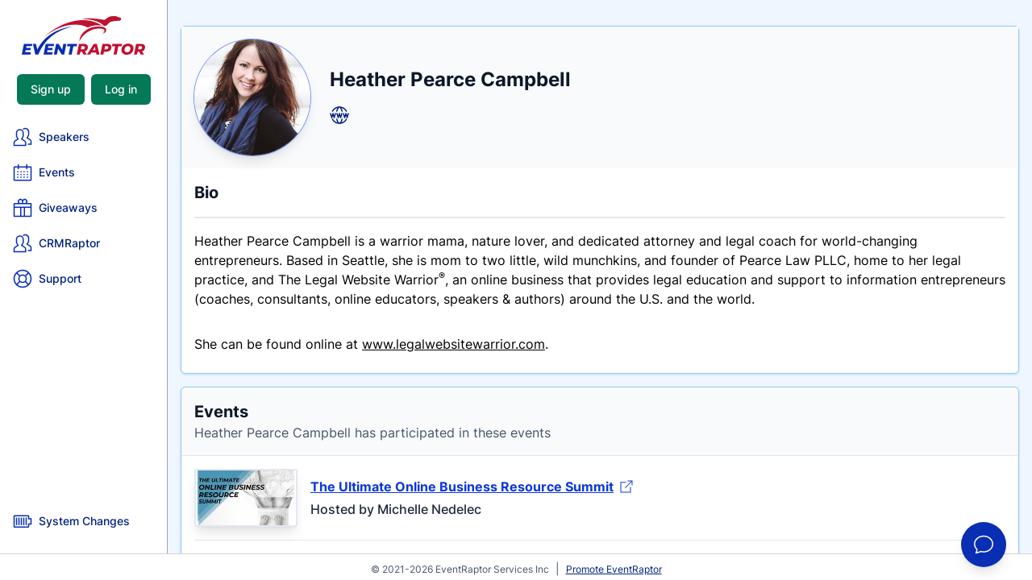

--- FILE ---
content_type: text/html; charset=UTF-8
request_url: https://app.eventraptor.com/speaker-profiles/heather-pearce-campbell
body_size: 13099
content:
<!DOCTYPE html>
<html lang="en">
<head>
    <meta charset="utf-8">
    <meta name="viewport" content="width=device-width, initial-scale=1">
    <meta name="csrf-token" content="jwpr7JVNRef3hU7ZtCcswlH5sz1o3FRYuj2XUApx">
<title>Heather Pearce Campbell - Speaker Profile - EventRaptor</title>
<meta name="description" content="Heather Pearce Campbell is a warrior mama, nature lover, and dedicated attorney and legal coach for world-changing entrepreneurs. Based in Seattle, she is mo...">
<link rel="canonical" href="https://app.eventraptor.com/speaker-profiles/heather-pearce-campbell">
<meta name="robots" content="all">
<meta property="og:title" content="Heather Pearce Campbell - Speaker Profile - EventRaptor">
<meta property="og:description" content="Heather Pearce Campbell is a warrior mama, nature lover, and dedicated attorney and legal coach for world-changing entrepreneurs. Based in Seattle, she is mo...">
<meta property="og:type" content="webpage">
<meta property="og:url" content="https://app.eventraptor.com/speaker-profiles/heather-pearce-campbell">
<meta property="og:image" content="https://app-eventraptor.b-cdn.net/storage/media/00/0000/00000087/user-avatar-20210928032334.jpg">

<meta name="twitter:title" content="Heather Pearce Campbell - Speaker Profile">
<meta name="twitter:description" content="Heather Pearce Campbell is a warrior mama, nature lover, and dedicated attorney and legal coach for world-changing entrepreneurs. Based in Seattle, she is mo...">
<meta name="twitter:image" content="https://app-eventraptor.b-cdn.net/storage/media/00/0000/00000087/user-avatar-20210928032334.jpg">
<!-- Icons -->
<link rel="icon" href="https://app.eventraptor.com/images/favicon.png">
<link rel="shortcut icon" href="https://app.eventraptor.com/images/favicon.png">

<style>
    [x-cloak] { display: none !important; }
</style>
<!-- Activity -->
    <script type="text/javascript">
        var _paq = window._paq || [];
        _paq.push(["setDocumentTitle", document.domain + "/" + document.title]);
        _paq.push(["setCookieDomain", "*.eventraptor.com"]);
        _paq.push(["setDomains", ["*.eventraptor.com","*.app.eventraptor.com","*.checkout.eventraptor.com"]]);
        // _paq.push(["enableCrossDomainLinking"]);
        _paq.push(['trackPageView']);
        _paq.push(['enableLinkTracking']);
        _paq.push(['enableHeartBeatTimer']);
        (function() {
            var u="https://activity.marketivia.com/";
            _paq.push(['setTrackerUrl', u+'activity.php']);
            _paq.push(['setSiteId', '18']);
            var d=document, g=d.createElement('script'), s=d.getElementsByTagName('script')[0];
            g.type='text/javascript'; g.async=true; g.defer=true; g.src=u+'activity.js'; s.parentNode.insertBefore(g,s);
        })();
    </script>
    <!-- End Activity Code -->
    <!-- Google Tag Manager -->
    <script>(function(w,d,s,l,i){w[l]=w[l]||[];w[l].push({'gtm.start':
                new Date().getTime(),event:'gtm.js'});var f=d.getElementsByTagName(s)[0],
            j=d.createElement(s),dl=l!='dataLayer'?'&l='+l:'';j.async=true;j.src=
            'https://www.googletagmanager.com/gtm.js?id='+i+dl;f.parentNode.insertBefore(j,f);
        })(window,document,'script','dataLayer','GTM-PVQHDPR');</script>
    <!-- End Google Tag Manager -->
<style >[wire\:loading], [wire\:loading\.delay], [wire\:loading\.inline-block], [wire\:loading\.inline], [wire\:loading\.block], [wire\:loading\.flex], [wire\:loading\.table], [wire\:loading\.grid], [wire\:loading\.inline-flex] {display: none;}[wire\:loading\.delay\.shortest], [wire\:loading\.delay\.shorter], [wire\:loading\.delay\.short], [wire\:loading\.delay\.long], [wire\:loading\.delay\.longer], [wire\:loading\.delay\.longest] {display:none;}[wire\:offline] {display: none;}[wire\:dirty]:not(textarea):not(input):not(select) {display: none;}input:-webkit-autofill, select:-webkit-autofill, textarea:-webkit-autofill {animation-duration: 50000s;animation-name: livewireautofill;}@keyframes livewireautofill { from {} }</style>
<link rel="preload" as="style" href="https://app-eventraptor.b-cdn.net/build/assets/app-a4c1972f.css" /><link rel="stylesheet" href="https://app-eventraptor.b-cdn.net/build/assets/app-a4c1972f.css" /><link rel="preload" as="style" href="https://app-eventraptor.b-cdn.net/build/assets/app-b0f13cd2.css" /><link rel="modulepreload" href="https://app-eventraptor.b-cdn.net/build/assets/app-4559c3cd.js" /><link rel="modulepreload" href="https://app-eventraptor.b-cdn.net/build/assets/index-b5dc22b1.js" /><link rel="stylesheet" href="https://app-eventraptor.b-cdn.net/build/assets/app-b0f13cd2.css" /><script type="module" src="https://app-eventraptor.b-cdn.net/build/assets/app-4559c3cd.js"></script><link rel="modulepreload" href="https://app-eventraptor.b-cdn.net/build/assets/alpine-fdb1c4b3.js" /><script type="module" src="https://app-eventraptor.b-cdn.net/build/assets/alpine-fdb1c4b3.js"></script></head>
<body class="antialiased md:overflow-hidden h-screen w-screen flex flex-col ">
<!-- Google Tag Manager (noscript) -->
<noscript><iframe src="https://www.googletagmanager.com/ns.html?id=GTM-PVQHDPR"
                  height="0" width="0" style="display:none;visibility:hidden"></iframe></noscript>
<!-- End Google Tag Manager (noscript) -->
        <div class="flex-auto flex flex-col md:flex-row overflow-hidden">
    <!-- Narrow sidebar -->
<div class="nav-width h-full bg-nav-area xmd:grow-0 md:shrink-0 hidden md:flex md:flex-col mdx:inset-y-0 xz-20 xmin-h-screen border-r border-color overflow-y-auto text-sm">
    <div class="w-full h-full xh-screen py-5 flex flex-col justify-between">
        <div class="flex flex-col items-center">
            <a href="/" class="shrink-0">
                <svg class="h-12 w-auto" alt="logo" viewBox="0 0 7055 2224">
    <path class="fill-current text-royal-blue" d="M268.2 1728.35l-20.3 104.1h274.39l-25.59 130.57H221.44l-22.06 112.92h323.78l-28.23 134.99H0l123.51-617.57h483.46l-27.34 134.99H268.2zm617.92 199.78C1279.8 1106.16 2117.45 675.487 2911.71 599.737 1468.8 926.397 1083.39 1901.59 945.76 2210.93H773.71l-140.28-617.57h179.11l73.58 334.77zm628.67-199.78l-20.29 104.1h274.38l-25.6 130.57h-275.25l-22.05 112.92h323.78l-28.24 134.99h-494.93l123.52-617.57h483.45l-27.34 134.99h-311.43zm1034.87-134.99l-123.53 617.57h-143.79l-203.8-338.77-67.94 338.77h-171.15l123.52-617.57h143.8l204.68 337.91 67.04-337.91h171.17zm227.61 138.52H2587.6l28.22-138.52h553.15l-28.22 138.52h-188.79l-96.18 479.05H2681.1l96.17-479.05z"/>
    <path class="fill-current text-maroon-700" d="M5652.52 215.677c16.63 1.75 16.97 6.02 19.95-8.15 11.72-55.43 31.88-77.13-13.55-103.19-43.4-24.91-137.11-31.01-260.94-95.53-40.11-20.9-107.77 8.52-220.38-6.74-270.3 17.73-332.1 174.93-432.49 204.09-100.38 29.15-780.39-169.4-1326.14-21.09 504.93-43.8 1091.93 134.33 1280.53 383.86 244.63 0 209.17-171.71 384.79-236.77 80.08-29.68 232.16-62.9 512.82-64.46 25.52-.14 35.07-21.66 49.02-42.91 2.02-3.06 4.12-6.12 6.39-9.11zM3783.6 1790.1c0 56.47-15.01 105.13-44.99 146.02-30.01 40.87-72.06 70.72-126.16 89.55l104.97 185.26h-182.61l-91.74-164.09h-88.23l-32.65 164.09h-174.68l123.51-617.57h263.79c78.8 0 139.98 17.36 183.51 52.05 43.51 34.71 65.28 82.94 65.28 144.69zm-176.45 16.76c0-25.28-8.53-44.25-25.58-56.89-17.05-12.65-40.88-18.97-71.47-18.97h-91.74l-37.06 180.86h104.1c38.82 0 68.81-9.13 89.99-27.35 21.17-18.25 31.76-44.12 31.76-77.65zM4245 2090.95h-262.91l-71.45 119.98h-184.38l396.11-617.57h172.05l149.09 617.57h-173.8L4245 2090.95zm-26.46-128.81l-41.47-200.26-118.21 200.26h159.68zm659.9-368.78c80 0 141.75 17.36 185.28 52.05 43.53 34.71 65.28 83.53 65.28 146.46 0 51.76-12.5 97.05-37.49 135.85-24.99 38.84-60.58 68.83-106.75 90.01-46.17 21.17-99.85 31.75-161.01 31.75h-123.51l-31.77 161.45h-174.68l123.53-617.57h261.12zm-46.76 318.5c38.83 0 68.67-9.13 89.56-27.35 20.88-18.25 31.32-44.12 31.32-77.65 0-25.28-8.39-44.25-25.14-56.89-16.76-12.65-40.74-18.97-71.91-18.97h-91.75l-36.17 180.86h104.09zm515.23-179.98h-189.67l28.22-138.52h553.16l-28.23 138.52H5521.6l-96.16 479.05h-174.69l96.16-479.05zm658.14 491.4c-62.33 0-116.59-11.47-162.76-34.4-46.17-22.95-81.76-54.99-106.75-96.17-24.99-41.17-37.49-88.22-37.49-141.16 0-70.57 16.32-134.1 48.95-190.55 32.65-56.46 78.24-100.58 136.76-132.34 58.52-31.77 125.13-47.65 199.82-47.65 62.34 0 116.6 11.47 162.78 34.42 46.15 22.93 81.74 54.99 106.75 96.15 24.99 41.19 37.49 88.23 37.49 141.16 0 70.57-16.33 134.11-48.96 190.57-32.65 56.46-78.23 100.57-136.75 132.33-58.52 31.76-125.13 47.64-199.84 47.64zm15.01-144.68c38.82 0 72.93-9.71 102.34-29.12 29.4-19.4 52.05-45.43 67.93-78.08 15.87-32.64 23.83-68.67 23.83-108.06 0-41.76-12.8-75.14-38.39-100.14-25.58-25.01-61.31-37.5-107.19-37.5-38.82 0-72.92 9.71-102.34 29.12-29.41 19.41-52.05 45.43-67.92 78.07-15.89 32.65-23.83 68.67-23.83 108.08 0 41.75 12.79 75.14 38.37 100.13 25.59 25 61.32 37.5 107.2 37.5zm1033.97-288.5c0 56.47-14.99 105.13-44.98 146.02-30 40.87-72.06 70.72-126.17 89.55l104.99 185.26h-182.62l-91.76-164.09h-88.21l-32.65 164.09h-174.68l123.51-617.57h263.79c78.81 0 139.99 17.36 183.5 52.05 43.52 34.71 65.28 82.94 65.28 144.69zm-176.44 16.76c0-25.28-8.53-44.25-25.58-56.89-17.05-12.65-40.88-18.97-71.47-18.97h-91.74l-37.06 180.86h104.1c38.83 0 68.81-9.13 90-27.35 21.16-18.25 31.75-44.12 31.75-77.65zm-3581.9-341.33c171.55-444.04 766.06-830.853 1278.49-738.573 259.51 46.73 145.77 225.05 28.53 270.38 273.12-13.33 361.86-336.95-38.89-390.96-590.9-79.66-1249.9 257.53-1268.13 859.153zm-1991.61-283.84c691.79-670.093 2165.24-1383.343 3301.88-624.543-469.81-103.39-822.19 98.87-822.19 98.87-820.48-414.26-1867.24 15.4-2479.69 525.673z" />
</svg>
            </a>
            <div class="mt-6 w-full px-2 space-y-1 text-left">
                                    <div class="mb-5 flex flex-row justify-center space-x-2">
                        <a class="button text-white bg-green-700 hover:bg-green-600 border-transparent" href="https://app.eventraptor.com/register">
    Sign up
</a>                        <a class="button text-white bg-green-700 hover:bg-green-600 border-transparent" href="https://app.eventraptor.com/login">
    Log in
</a>                    </div>
                
                
                
                
                <a href="https://app.eventraptor.com/speakers" target="" class="text-royal-blue-700 hover:bg-royal-blue hover:text-white group w-full p-2 rounded-md flex text-sm font-medium items-center">
            <svg class="text-royal-blue group-hover:text-white h-6 w-6 mr-2" xmlns="http://www.w3.org/2000/svg" viewBox="0 0 512 512">
  <path fill="var(--ci-primary-color, currentColor)" d="M462.541,316.3l-64.344-42.1,24.774-45.418A79.124,79.124,0,0,0,432.093,192V120A103.941,103.941,0,0,0,257.484,43.523L279.232,67a71.989,71.989,0,0,1,120.861,53v72a46.809,46.809,0,0,1-5.215,21.452L355.962,284.8l89.058,58.274a42.16,42.16,0,0,1,19.073,35.421V432h-72v32h104V378.494A74.061,74.061,0,0,0,462.541,316.3Z" class="ci-primary"/>
  <path fill="var(--ci-primary-color, currentColor)" d="M318.541,348.3l-64.343-42.1,24.773-45.418A79.124,79.124,0,0,0,288.093,224V152A104.212,104.212,0,0,0,184.04,47.866C126.723,47.866,80.093,94.581,80.093,152v72a78,78,0,0,0,9.015,36.775l24.908,45.664L50.047,348.3A74.022,74.022,0,0,0,16.5,410.4L16,496H352.093V410.494A74.061,74.061,0,0,0,318.541,348.3ZM320.093,464H48.186l.31-53.506a42.158,42.158,0,0,1,19.073-35.421l88.682-58.029L117.2,245.452A46.838,46.838,0,0,1,112.093,224V152a72,72,0,1,1,144,0v72a46.809,46.809,0,0,1-5.215,21.452L211.962,316.8l89.058,58.274a42.16,42.16,0,0,1,19.073,35.421Z" class="ci-primary"/>
</svg>        <div>Speakers</div>
</a>
                <a href="https://app.eventraptor.com/events" target="" class="text-royal-blue-700 hover:bg-royal-blue hover:text-white group w-full p-2 rounded-md flex text-sm font-medium items-center">
            <svg class="text-royal-blue group-hover:text-white h-6 w-6 mr-2" xmlns="http://www.w3.org/2000/svg" viewBox="0 0 512 512">
  <path fill="var(--ci-primary-color, currentColor)" d="M472,96H384V40H352V96H160V40H128V96H40a24.028,24.028,0,0,0-24,24V456a24.028,24.028,0,0,0,24,24H472a24.028,24.028,0,0,0,24-24V120A24.028,24.028,0,0,0,472,96Zm-8,352H48V128h80v40h32V128H352v40h32V128h80Z" class="ci-primary"/>
  <rect width="32" height="32" x="112" y="224" fill="var(--ci-primary-color, currentColor)" class="ci-primary"/>
  <rect width="32" height="32" x="200" y="224" fill="var(--ci-primary-color, currentColor)" class="ci-primary"/>
  <rect width="32" height="32" x="280" y="224" fill="var(--ci-primary-color, currentColor)" class="ci-primary"/>
  <rect width="32" height="32" x="368" y="224" fill="var(--ci-primary-color, currentColor)" class="ci-primary"/>
  <rect width="32" height="32" x="112" y="296" fill="var(--ci-primary-color, currentColor)" class="ci-primary"/>
  <rect width="32" height="32" x="200" y="296" fill="var(--ci-primary-color, currentColor)" class="ci-primary"/>
  <rect width="32" height="32" x="280" y="296" fill="var(--ci-primary-color, currentColor)" class="ci-primary"/>
  <rect width="32" height="32" x="368" y="296" fill="var(--ci-primary-color, currentColor)" class="ci-primary"/>
  <rect width="32" height="32" x="112" y="368" fill="var(--ci-primary-color, currentColor)" class="ci-primary"/>
  <rect width="32" height="32" x="200" y="368" fill="var(--ci-primary-color, currentColor)" class="ci-primary"/>
  <rect width="32" height="32" x="280" y="368" fill="var(--ci-primary-color, currentColor)" class="ci-primary"/>
  <rect width="32" height="32" x="368" y="368" fill="var(--ci-primary-color, currentColor)" class="ci-primary"/>
</svg>        <div>Events</div>
</a>
                <a href="https://app.eventraptor.com/giveaways" target="" class="text-royal-blue-700 hover:bg-royal-blue hover:text-white group w-full p-2 rounded-md flex text-sm font-medium items-center">
            <svg class="text-royal-blue group-hover:text-white h-6 w-6 mr-2" xmlns="http://www.w3.org/2000/svg" viewBox="0 0 512 512">
  <path fill="var(--ci-primary-color, currentColor)" d="M472,128H371.833A71.962,71.962,0,0,0,256,42.815,71.962,71.962,0,0,0,140.167,128H40a24.028,24.028,0,0,0-24,24V473.556C16,485.932,26.767,496,40,496H472c13.233,0,24-10.068,24-22.444V152A24.028,24.028,0,0,0,472,128ZM312,48a40,40,0,0,1,0,80H272V88A40.045,40.045,0,0,1,312,48ZM160,88a40,40,0,0,1,80,0v40H200A40.045,40.045,0,0,1,160,88ZM48,464V256H192V464Zm176,0V256h64V464Zm240,0H320V256H464ZM48,224V160H464v64Z" class="ci-primary"/>
</svg>        <div>Giveaways</div>
</a>

                                    <a href="https://crmraptor.com/" target="_blank" class="text-royal-blue-700 hover:bg-royal-blue hover:text-white group w-full p-2 rounded-md flex text-sm font-medium items-center">
            <svg class="text-royal-blue group-hover:text-white h-6 w-6 mr-2" xmlns="http://www.w3.org/2000/svg" viewBox="0 0 512 512">
  <path fill="var(--ci-primary-color, currentColor)" d="M462.541,316.3l-64.344-42.1,24.774-45.418A79.124,79.124,0,0,0,432.093,192V120A103.941,103.941,0,0,0,257.484,43.523L279.232,67a71.989,71.989,0,0,1,120.861,53v72a46.809,46.809,0,0,1-5.215,21.452L355.962,284.8l89.058,58.274a42.16,42.16,0,0,1,19.073,35.421V432h-72v32h104V378.494A74.061,74.061,0,0,0,462.541,316.3Z" class="ci-primary"/>
  <path fill="var(--ci-primary-color, currentColor)" d="M318.541,348.3l-64.343-42.1,24.773-45.418A79.124,79.124,0,0,0,288.093,224V152A104.212,104.212,0,0,0,184.04,47.866C126.723,47.866,80.093,94.581,80.093,152v72a78,78,0,0,0,9.015,36.775l24.908,45.664L50.047,348.3A74.022,74.022,0,0,0,16.5,410.4L16,496H352.093V410.494A74.061,74.061,0,0,0,318.541,348.3ZM320.093,464H48.186l.31-53.506a42.158,42.158,0,0,1,19.073-35.421l88.682-58.029L117.2,245.452A46.838,46.838,0,0,1,112.093,224V152a72,72,0,1,1,144,0v72a46.809,46.809,0,0,1-5.215,21.452L211.962,316.8l89.058,58.274a42.16,42.16,0,0,1,19.073,35.421Z" class="ci-primary"/>
</svg>        <div>CRMRaptor</div>
</a>
                                <a href="https://eventraptor.com/support" target="_blank" class="text-royal-blue-700 hover:bg-royal-blue hover:text-white group w-full p-2 rounded-md flex text-sm font-medium items-center">
            <svg class="text-royal-blue group-hover:text-white h-6 w-6 mr-2" xmlns="http://www.w3.org/2000/svg" viewBox="0 0 512 512">
  <path fill="var(--ci-primary-color, currentColor)" d="M425.706,86.294A240,240,0,0,0,86.294,425.706,240,240,0,0,0,425.706,86.294Zm-80.04,236.745a111.781,111.781,0,0,0,0-134.078l68.218-68.218a207.579,207.579,0,0,1,0,270.514ZM176,256a80,80,0,1,1,80,80A80.091,80.091,0,0,1,176,256ZM391.257,98.116l-68.218,68.218a111.781,111.781,0,0,0-134.078,0L120.743,98.116a207.579,207.579,0,0,1,270.514,0ZM98.116,120.743l68.218,68.218a111.781,111.781,0,0,0,0,134.078L98.116,391.257a207.579,207.579,0,0,1,0-270.514Zm22.627,293.141,68.218-68.218a111.781,111.781,0,0,0,134.078,0l68.218,68.218a207.579,207.579,0,0,1-270.514,0Z" class="ci-primary"/>
</svg>        <div>Support</div>
</a>
                                                            </div>
        </div>

        <div id="cbox-RyhzGAH1DuTBsPkA"></div>

        <div class="flex flex-col items-center">
            <div class="mt-6 w-full px-2 space-y-1 text-left">
                
                
                                    <a href="https://app.eventraptor.com/changelog" target="" class="text-royal-blue-700 hover:bg-royal-blue hover:text-white group w-full p-2 rounded-md flex text-sm font-medium items-center">
            <svg class="text-royal-blue group-hover:text-white h-6 w-6 mr-2" xmlns="http://www.w3.org/2000/svg" viewBox="0 0 512 512">
  <rect width="32" height="200" x="80" y="160" fill="var(--ci-primary-color, currentColor)" class="ci-primary"/>
  <rect width="32" height="200" x="144" y="160" fill="var(--ci-primary-color, currentColor)" class="ci-primary"/>
  <rect width="32" height="200" x="208" y="160" fill="var(--ci-primary-color, currentColor)" class="ci-primary"/>
  <rect width="32" height="200" x="272" y="160" fill="var(--ci-primary-color, currentColor)" class="ci-primary"/>
  <rect width="32" height="200" x="336" y="160" fill="var(--ci-primary-color, currentColor)" class="ci-primary"/>
  <path fill="var(--ci-primary-color, currentColor)" d="M432,176V119.59A23.825,23.825,0,0,0,408,96H39.986a23.825,23.825,0,0,0-24,23.59V400.41a23.825,23.825,0,0,0,24,23.59H408a23.825,23.825,0,0,0,24-23.59V344h64V176Zm32,136H400v80H47.986V128H400v80h64Z" class="ci-primary"/>
</svg>        <div>System Changes</div>
</a>
                
                            </div>
        </div>
    </div>
</div>

<!-- Mobile navigation -->
<div class="md:hidden">
    <!-- Mobile top navigation -->
<div class="md:hidden" x-data="{ open: false }" @keydown.window.escape="open = false">
	<div class="bg-nav-area border-b border-slate-400 py-2 px-4 flex items-center justify-between sm:px-6 lg:px-8">
		<a href="/">
			<svg class="h-12 w-auto" alt="logo" viewBox="0 0 7055 2224">
    <path class="fill-current text-royal-blue" d="M268.2 1728.35l-20.3 104.1h274.39l-25.59 130.57H221.44l-22.06 112.92h323.78l-28.23 134.99H0l123.51-617.57h483.46l-27.34 134.99H268.2zm617.92 199.78C1279.8 1106.16 2117.45 675.487 2911.71 599.737 1468.8 926.397 1083.39 1901.59 945.76 2210.93H773.71l-140.28-617.57h179.11l73.58 334.77zm628.67-199.78l-20.29 104.1h274.38l-25.6 130.57h-275.25l-22.05 112.92h323.78l-28.24 134.99h-494.93l123.52-617.57h483.45l-27.34 134.99h-311.43zm1034.87-134.99l-123.53 617.57h-143.79l-203.8-338.77-67.94 338.77h-171.15l123.52-617.57h143.8l204.68 337.91 67.04-337.91h171.17zm227.61 138.52H2587.6l28.22-138.52h553.15l-28.22 138.52h-188.79l-96.18 479.05H2681.1l96.17-479.05z"/>
    <path class="fill-current text-maroon-700" d="M5652.52 215.677c16.63 1.75 16.97 6.02 19.95-8.15 11.72-55.43 31.88-77.13-13.55-103.19-43.4-24.91-137.11-31.01-260.94-95.53-40.11-20.9-107.77 8.52-220.38-6.74-270.3 17.73-332.1 174.93-432.49 204.09-100.38 29.15-780.39-169.4-1326.14-21.09 504.93-43.8 1091.93 134.33 1280.53 383.86 244.63 0 209.17-171.71 384.79-236.77 80.08-29.68 232.16-62.9 512.82-64.46 25.52-.14 35.07-21.66 49.02-42.91 2.02-3.06 4.12-6.12 6.39-9.11zM3783.6 1790.1c0 56.47-15.01 105.13-44.99 146.02-30.01 40.87-72.06 70.72-126.16 89.55l104.97 185.26h-182.61l-91.74-164.09h-88.23l-32.65 164.09h-174.68l123.51-617.57h263.79c78.8 0 139.98 17.36 183.51 52.05 43.51 34.71 65.28 82.94 65.28 144.69zm-176.45 16.76c0-25.28-8.53-44.25-25.58-56.89-17.05-12.65-40.88-18.97-71.47-18.97h-91.74l-37.06 180.86h104.1c38.82 0 68.81-9.13 89.99-27.35 21.17-18.25 31.76-44.12 31.76-77.65zM4245 2090.95h-262.91l-71.45 119.98h-184.38l396.11-617.57h172.05l149.09 617.57h-173.8L4245 2090.95zm-26.46-128.81l-41.47-200.26-118.21 200.26h159.68zm659.9-368.78c80 0 141.75 17.36 185.28 52.05 43.53 34.71 65.28 83.53 65.28 146.46 0 51.76-12.5 97.05-37.49 135.85-24.99 38.84-60.58 68.83-106.75 90.01-46.17 21.17-99.85 31.75-161.01 31.75h-123.51l-31.77 161.45h-174.68l123.53-617.57h261.12zm-46.76 318.5c38.83 0 68.67-9.13 89.56-27.35 20.88-18.25 31.32-44.12 31.32-77.65 0-25.28-8.39-44.25-25.14-56.89-16.76-12.65-40.74-18.97-71.91-18.97h-91.75l-36.17 180.86h104.09zm515.23-179.98h-189.67l28.22-138.52h553.16l-28.23 138.52H5521.6l-96.16 479.05h-174.69l96.16-479.05zm658.14 491.4c-62.33 0-116.59-11.47-162.76-34.4-46.17-22.95-81.76-54.99-106.75-96.17-24.99-41.17-37.49-88.22-37.49-141.16 0-70.57 16.32-134.1 48.95-190.55 32.65-56.46 78.24-100.58 136.76-132.34 58.52-31.77 125.13-47.65 199.82-47.65 62.34 0 116.6 11.47 162.78 34.42 46.15 22.93 81.74 54.99 106.75 96.15 24.99 41.19 37.49 88.23 37.49 141.16 0 70.57-16.33 134.11-48.96 190.57-32.65 56.46-78.23 100.57-136.75 132.33-58.52 31.76-125.13 47.64-199.84 47.64zm15.01-144.68c38.82 0 72.93-9.71 102.34-29.12 29.4-19.4 52.05-45.43 67.93-78.08 15.87-32.64 23.83-68.67 23.83-108.06 0-41.76-12.8-75.14-38.39-100.14-25.58-25.01-61.31-37.5-107.19-37.5-38.82 0-72.92 9.71-102.34 29.12-29.41 19.41-52.05 45.43-67.92 78.07-15.89 32.65-23.83 68.67-23.83 108.08 0 41.75 12.79 75.14 38.37 100.13 25.59 25 61.32 37.5 107.2 37.5zm1033.97-288.5c0 56.47-14.99 105.13-44.98 146.02-30 40.87-72.06 70.72-126.17 89.55l104.99 185.26h-182.62l-91.76-164.09h-88.21l-32.65 164.09h-174.68l123.51-617.57h263.79c78.81 0 139.99 17.36 183.5 52.05 43.52 34.71 65.28 82.94 65.28 144.69zm-176.44 16.76c0-25.28-8.53-44.25-25.58-56.89-17.05-12.65-40.88-18.97-71.47-18.97h-91.74l-37.06 180.86h104.1c38.83 0 68.81-9.13 90-27.35 21.16-18.25 31.75-44.12 31.75-77.65zm-3581.9-341.33c171.55-444.04 766.06-830.853 1278.49-738.573 259.51 46.73 145.77 225.05 28.53 270.38 273.12-13.33 361.86-336.95-38.89-390.96-590.9-79.66-1249.9 257.53-1268.13 859.153zm-1991.61-283.84c691.79-670.093 2165.24-1383.343 3301.88-624.543-469.81-103.39-822.19 98.87-822.19 98.87-820.48-414.26-1867.24 15.4-2479.69 525.673z" />
</svg>
		</a>
		<div class="flex items-center space-x-2">
                            <a class="button text-white bg-green-700 hover:bg-green-600 text-xs px-2 py-1 border-transparent rounded" href="https://app.eventraptor.com/register">
    Sign up
</a>
                <a class="button text-white bg-green-700 hover:bg-green-600 text-xs px-2 py-1 border-transparent rounded" href="https://app.eventraptor.com/login">
    Log in
</a>            
            <button @click="open = !open" type="button"
                class="-mr-3 h-12 w-12 inline-flex items-center justify-center bg-royal-blue-700 rounded-md text-white hover:bg-royal-blue focus:outline-none focus:ring-2 focus:ring-inset focus:ring-white">
                <span class="sr-only">Open sidebar</span>
                <svg class="h-6 w-6" xmlns="http://www.w3.org/2000/svg" viewBox="0 0 512 512">
  <rect width="352" height="32" x="80" y="96" fill="var(--ci-primary-color, currentColor)" class="ci-primary"/>
  <rect width="352" height="32" x="80" y="240" fill="var(--ci-primary-color, currentColor)" class="ci-primary"/>
  <rect width="352" height="32" x="80" y="384" fill="var(--ci-primary-color, currentColor)" class="ci-primary"/>
</svg>            </button>
        </div>
	</div>

    <!-- Mobile menu -->
    <div x-show="open" class="md:hidden" x-ref="dialog" role="dialog" aria-modal="true" x-cloak>
        <div class="fixed inset-0 z-40 flex">
            <div x-show="open" x-transition:enter="transition-opacity ease-linear duration-150" x-transition:enter-start="opacity-0" x-transition:enter-end="opacity-100" x-transition:leave="transition-opacity ease-linear duration-150" x-transition:leave-start="opacity-100" x-transition:leave-end="opacity-0"
                 class="fixed inset-0 bg-slate-600 bg-opacity-75" @click="open = false" aria-hidden="true" style="display: none;">
            </div>

            <div x-show="open" x-transition:enter="transition ease-in-out duration-150 transform" x-transition:enter-start="-translate-x-full" x-transition:enter-end="translate-x-0" x-transition:leave="transition ease-in-out duration-150 transform" x-transition:leave-start="translate-x-0" x-transition:leave-end="-translate-x-full" class="relative max-w-xs w-full bg-white pt-5 pb-4 flex-1 flex flex-col" style="display: none;">
                <div x-show="open" x-transition:enter="ease-in-out duration-150" x-transition:enter-start="opacity-0" x-transition:enter-end="opacity-100" x-transition:leave="ease-in-out duration-150" x-transition:leave-start="opacity-100" x-transition:leave-end="opacity-0" class="absolute top-1 right-0 -mr-12 p-1" style="display: none;">
                    <button type="button" class="bg-white h-8 w-8 rounded-lg flex items-center justify-center focus:outline-none focus:ring-2 focus:ring-white" @click="open = false">
                        <svg class="h-6 w-6 text-black" xmlns="http://www.w3.org/2000/svg" viewBox="0 0 512 512">
  <polygon fill="var(--ci-primary-color, currentColor)" points="427.314 107.313 404.686 84.687 256 233.373 107.314 84.687 84.686 107.313 233.373 256 84.686 404.687 107.314 427.313 256 278.627 404.686 427.313 427.314 404.687 278.627 256 427.314 107.313" class="ci-primary"/>
</svg>                        <span class="sr-only">Close sidebar</span>
                    </button>
                </div>

                <div class="shrink-0 px-4 flex justify-between items-center">
                    <a href="/">
                        <svg class="h-12 w-auto text-white" alt="logo" viewBox="0 0 7055 2224">
    <path class="fill-current text-royal-blue" d="M268.2 1728.35l-20.3 104.1h274.39l-25.59 130.57H221.44l-22.06 112.92h323.78l-28.23 134.99H0l123.51-617.57h483.46l-27.34 134.99H268.2zm617.92 199.78C1279.8 1106.16 2117.45 675.487 2911.71 599.737 1468.8 926.397 1083.39 1901.59 945.76 2210.93H773.71l-140.28-617.57h179.11l73.58 334.77zm628.67-199.78l-20.29 104.1h274.38l-25.6 130.57h-275.25l-22.05 112.92h323.78l-28.24 134.99h-494.93l123.52-617.57h483.45l-27.34 134.99h-311.43zm1034.87-134.99l-123.53 617.57h-143.79l-203.8-338.77-67.94 338.77h-171.15l123.52-617.57h143.8l204.68 337.91 67.04-337.91h171.17zm227.61 138.52H2587.6l28.22-138.52h553.15l-28.22 138.52h-188.79l-96.18 479.05H2681.1l96.17-479.05z"/>
    <path class="fill-current text-maroon-700" d="M5652.52 215.677c16.63 1.75 16.97 6.02 19.95-8.15 11.72-55.43 31.88-77.13-13.55-103.19-43.4-24.91-137.11-31.01-260.94-95.53-40.11-20.9-107.77 8.52-220.38-6.74-270.3 17.73-332.1 174.93-432.49 204.09-100.38 29.15-780.39-169.4-1326.14-21.09 504.93-43.8 1091.93 134.33 1280.53 383.86 244.63 0 209.17-171.71 384.79-236.77 80.08-29.68 232.16-62.9 512.82-64.46 25.52-.14 35.07-21.66 49.02-42.91 2.02-3.06 4.12-6.12 6.39-9.11zM3783.6 1790.1c0 56.47-15.01 105.13-44.99 146.02-30.01 40.87-72.06 70.72-126.16 89.55l104.97 185.26h-182.61l-91.74-164.09h-88.23l-32.65 164.09h-174.68l123.51-617.57h263.79c78.8 0 139.98 17.36 183.51 52.05 43.51 34.71 65.28 82.94 65.28 144.69zm-176.45 16.76c0-25.28-8.53-44.25-25.58-56.89-17.05-12.65-40.88-18.97-71.47-18.97h-91.74l-37.06 180.86h104.1c38.82 0 68.81-9.13 89.99-27.35 21.17-18.25 31.76-44.12 31.76-77.65zM4245 2090.95h-262.91l-71.45 119.98h-184.38l396.11-617.57h172.05l149.09 617.57h-173.8L4245 2090.95zm-26.46-128.81l-41.47-200.26-118.21 200.26h159.68zm659.9-368.78c80 0 141.75 17.36 185.28 52.05 43.53 34.71 65.28 83.53 65.28 146.46 0 51.76-12.5 97.05-37.49 135.85-24.99 38.84-60.58 68.83-106.75 90.01-46.17 21.17-99.85 31.75-161.01 31.75h-123.51l-31.77 161.45h-174.68l123.53-617.57h261.12zm-46.76 318.5c38.83 0 68.67-9.13 89.56-27.35 20.88-18.25 31.32-44.12 31.32-77.65 0-25.28-8.39-44.25-25.14-56.89-16.76-12.65-40.74-18.97-71.91-18.97h-91.75l-36.17 180.86h104.09zm515.23-179.98h-189.67l28.22-138.52h553.16l-28.23 138.52H5521.6l-96.16 479.05h-174.69l96.16-479.05zm658.14 491.4c-62.33 0-116.59-11.47-162.76-34.4-46.17-22.95-81.76-54.99-106.75-96.17-24.99-41.17-37.49-88.22-37.49-141.16 0-70.57 16.32-134.1 48.95-190.55 32.65-56.46 78.24-100.58 136.76-132.34 58.52-31.77 125.13-47.65 199.82-47.65 62.34 0 116.6 11.47 162.78 34.42 46.15 22.93 81.74 54.99 106.75 96.15 24.99 41.19 37.49 88.23 37.49 141.16 0 70.57-16.33 134.11-48.96 190.57-32.65 56.46-78.23 100.57-136.75 132.33-58.52 31.76-125.13 47.64-199.84 47.64zm15.01-144.68c38.82 0 72.93-9.71 102.34-29.12 29.4-19.4 52.05-45.43 67.93-78.08 15.87-32.64 23.83-68.67 23.83-108.06 0-41.76-12.8-75.14-38.39-100.14-25.58-25.01-61.31-37.5-107.19-37.5-38.82 0-72.92 9.71-102.34 29.12-29.41 19.41-52.05 45.43-67.92 78.07-15.89 32.65-23.83 68.67-23.83 108.08 0 41.75 12.79 75.14 38.37 100.13 25.59 25 61.32 37.5 107.2 37.5zm1033.97-288.5c0 56.47-14.99 105.13-44.98 146.02-30 40.87-72.06 70.72-126.17 89.55l104.99 185.26h-182.62l-91.76-164.09h-88.21l-32.65 164.09h-174.68l123.51-617.57h263.79c78.81 0 139.99 17.36 183.5 52.05 43.52 34.71 65.28 82.94 65.28 144.69zm-176.44 16.76c0-25.28-8.53-44.25-25.58-56.89-17.05-12.65-40.88-18.97-71.47-18.97h-91.74l-37.06 180.86h104.1c38.83 0 68.81-9.13 90-27.35 21.16-18.25 31.75-44.12 31.75-77.65zm-3581.9-341.33c171.55-444.04 766.06-830.853 1278.49-738.573 259.51 46.73 145.77 225.05 28.53 270.38 273.12-13.33 361.86-336.95-38.89-390.96-590.9-79.66-1249.9 257.53-1268.13 859.153zm-1991.61-283.84c691.79-670.093 2165.24-1383.343 3301.88-624.543-469.81-103.39-822.19 98.87-822.19 98.87-820.48-414.26-1867.24 15.4-2479.69 525.673z" />
</svg>
                    </a>
                </div>
                <div class="mt-5 flex-1 h-0 px-2 overflow-y-auto">
                    <nav class="h-full flex flex-col">
                        <div class="space-y-1">
        
                <a href="https://app.eventraptor.com/speakers" target="" class="text-royal-blue-700 hover:bg-royal-blue hover:text-white group w-full p-2 rounded-md flex text-sm font-medium items-center">
            <svg class="text-royal-blue group-hover:text-white h-6 w-6 mr-2" xmlns="http://www.w3.org/2000/svg" viewBox="0 0 512 512">
  <path fill="var(--ci-primary-color, currentColor)" d="M462.541,316.3l-64.344-42.1,24.774-45.418A79.124,79.124,0,0,0,432.093,192V120A103.941,103.941,0,0,0,257.484,43.523L279.232,67a71.989,71.989,0,0,1,120.861,53v72a46.809,46.809,0,0,1-5.215,21.452L355.962,284.8l89.058,58.274a42.16,42.16,0,0,1,19.073,35.421V432h-72v32h104V378.494A74.061,74.061,0,0,0,462.541,316.3Z" class="ci-primary"/>
  <path fill="var(--ci-primary-color, currentColor)" d="M318.541,348.3l-64.343-42.1,24.773-45.418A79.124,79.124,0,0,0,288.093,224V152A104.212,104.212,0,0,0,184.04,47.866C126.723,47.866,80.093,94.581,80.093,152v72a78,78,0,0,0,9.015,36.775l24.908,45.664L50.047,348.3A74.022,74.022,0,0,0,16.5,410.4L16,496H352.093V410.494A74.061,74.061,0,0,0,318.541,348.3ZM320.093,464H48.186l.31-53.506a42.158,42.158,0,0,1,19.073-35.421l88.682-58.029L117.2,245.452A46.838,46.838,0,0,1,112.093,224V152a72,72,0,1,1,144,0v72a46.809,46.809,0,0,1-5.215,21.452L211.962,316.8l89.058,58.274a42.16,42.16,0,0,1,19.073,35.421Z" class="ci-primary"/>
</svg>        <div>Speakers</div>
</a>
        <a href="https://app.eventraptor.com/events" target="" class="text-royal-blue-700 hover:bg-royal-blue hover:text-white group w-full p-2 rounded-md flex text-sm font-medium items-center">
            <svg class="text-royal-blue group-hover:text-white h-6 w-6 mr-2" xmlns="http://www.w3.org/2000/svg" viewBox="0 0 512 512">
  <path fill="var(--ci-primary-color, currentColor)" d="M472,96H384V40H352V96H160V40H128V96H40a24.028,24.028,0,0,0-24,24V456a24.028,24.028,0,0,0,24,24H472a24.028,24.028,0,0,0,24-24V120A24.028,24.028,0,0,0,472,96Zm-8,352H48V128h80v40h32V128H352v40h32V128h80Z" class="ci-primary"/>
  <rect width="32" height="32" x="112" y="224" fill="var(--ci-primary-color, currentColor)" class="ci-primary"/>
  <rect width="32" height="32" x="200" y="224" fill="var(--ci-primary-color, currentColor)" class="ci-primary"/>
  <rect width="32" height="32" x="280" y="224" fill="var(--ci-primary-color, currentColor)" class="ci-primary"/>
  <rect width="32" height="32" x="368" y="224" fill="var(--ci-primary-color, currentColor)" class="ci-primary"/>
  <rect width="32" height="32" x="112" y="296" fill="var(--ci-primary-color, currentColor)" class="ci-primary"/>
  <rect width="32" height="32" x="200" y="296" fill="var(--ci-primary-color, currentColor)" class="ci-primary"/>
  <rect width="32" height="32" x="280" y="296" fill="var(--ci-primary-color, currentColor)" class="ci-primary"/>
  <rect width="32" height="32" x="368" y="296" fill="var(--ci-primary-color, currentColor)" class="ci-primary"/>
  <rect width="32" height="32" x="112" y="368" fill="var(--ci-primary-color, currentColor)" class="ci-primary"/>
  <rect width="32" height="32" x="200" y="368" fill="var(--ci-primary-color, currentColor)" class="ci-primary"/>
  <rect width="32" height="32" x="280" y="368" fill="var(--ci-primary-color, currentColor)" class="ci-primary"/>
  <rect width="32" height="32" x="368" y="368" fill="var(--ci-primary-color, currentColor)" class="ci-primary"/>
</svg>        <div>Events</div>
</a>
        <a href="https://app.eventraptor.com/giveaways" target="" class="text-royal-blue-700 hover:bg-royal-blue hover:text-white group w-full p-2 rounded-md flex text-sm font-medium items-center">
            <svg class="text-royal-blue group-hover:text-white h-6 w-6 mr-2" xmlns="http://www.w3.org/2000/svg" viewBox="0 0 512 512">
  <path fill="var(--ci-primary-color, currentColor)" d="M472,128H371.833A71.962,71.962,0,0,0,256,42.815,71.962,71.962,0,0,0,140.167,128H40a24.028,24.028,0,0,0-24,24V473.556C16,485.932,26.767,496,40,496H472c13.233,0,24-10.068,24-22.444V152A24.028,24.028,0,0,0,472,128ZM312,48a40,40,0,0,1,0,80H272V88A40.045,40.045,0,0,1,312,48ZM160,88a40,40,0,0,1,80,0v40H200A40.045,40.045,0,0,1,160,88ZM48,464V256H192V464Zm176,0V256h64V464Zm240,0H320V256H464ZM48,224V160H464v64Z" class="ci-primary"/>
</svg>        <div>Giveaways</div>
</a>
                    <a href="https://crmraptor.com/" target="_blank" class="text-royal-blue-700 hover:bg-royal-blue hover:text-white group w-full p-2 rounded-md flex text-sm font-medium items-center">
            <svg class="text-royal-blue group-hover:text-white h-6 w-6 mr-2" xmlns="http://www.w3.org/2000/svg" viewBox="0 0 512 512">
  <path fill="var(--ci-primary-color, currentColor)" d="M462.541,316.3l-64.344-42.1,24.774-45.418A79.124,79.124,0,0,0,432.093,192V120A103.941,103.941,0,0,0,257.484,43.523L279.232,67a71.989,71.989,0,0,1,120.861,53v72a46.809,46.809,0,0,1-5.215,21.452L355.962,284.8l89.058,58.274a42.16,42.16,0,0,1,19.073,35.421V432h-72v32h104V378.494A74.061,74.061,0,0,0,462.541,316.3Z" class="ci-primary"/>
  <path fill="var(--ci-primary-color, currentColor)" d="M318.541,348.3l-64.343-42.1,24.773-45.418A79.124,79.124,0,0,0,288.093,224V152A104.212,104.212,0,0,0,184.04,47.866C126.723,47.866,80.093,94.581,80.093,152v72a78,78,0,0,0,9.015,36.775l24.908,45.664L50.047,348.3A74.022,74.022,0,0,0,16.5,410.4L16,496H352.093V410.494A74.061,74.061,0,0,0,318.541,348.3ZM320.093,464H48.186l.31-53.506a42.158,42.158,0,0,1,19.073-35.421l88.682-58.029L117.2,245.452A46.838,46.838,0,0,1,112.093,224V152a72,72,0,1,1,144,0v72a46.809,46.809,0,0,1-5.215,21.452L211.962,316.8l89.058,58.274a42.16,42.16,0,0,1,19.073,35.421Z" class="ci-primary"/>
</svg>        <div>CRMRaptor</div>
</a>
                <a href="https://eventraptor.com/support" target="_blank" class="text-royal-blue-700 hover:bg-royal-blue hover:text-white group w-full p-2 rounded-md flex text-sm font-medium items-center">
            <svg class="text-royal-blue group-hover:text-white h-6 w-6 mr-2" xmlns="http://www.w3.org/2000/svg" viewBox="0 0 512 512">
  <path fill="var(--ci-primary-color, currentColor)" d="M425.706,86.294A240,240,0,0,0,86.294,425.706,240,240,0,0,0,425.706,86.294Zm-80.04,236.745a111.781,111.781,0,0,0,0-134.078l68.218-68.218a207.579,207.579,0,0,1,0,270.514ZM176,256a80,80,0,1,1,80,80A80.091,80.091,0,0,1,176,256ZM391.257,98.116l-68.218,68.218a111.781,111.781,0,0,0-134.078,0L120.743,98.116a207.579,207.579,0,0,1,270.514,0ZM98.116,120.743l68.218,68.218a111.781,111.781,0,0,0,0,134.078L98.116,391.257a207.579,207.579,0,0,1,0-270.514Zm22.627,293.141,68.218-68.218a111.781,111.781,0,0,0,134.078,0l68.218,68.218a207.579,207.579,0,0,1-270.514,0Z" class="ci-primary"/>
</svg>        <div>Support</div>
</a>
                                                <a href="https://app.eventraptor.com/changelog" target="" class="text-royal-blue-700 hover:bg-royal-blue hover:text-white group w-full p-2 rounded-md flex text-sm font-medium items-center">
            <svg class="text-royal-blue group-hover:text-white h-6 w-6 mr-2" xmlns="http://www.w3.org/2000/svg" viewBox="0 0 512 512">
  <rect width="32" height="200" x="80" y="160" fill="var(--ci-primary-color, currentColor)" class="ci-primary"/>
  <rect width="32" height="200" x="144" y="160" fill="var(--ci-primary-color, currentColor)" class="ci-primary"/>
  <rect width="32" height="200" x="208" y="160" fill="var(--ci-primary-color, currentColor)" class="ci-primary"/>
  <rect width="32" height="200" x="272" y="160" fill="var(--ci-primary-color, currentColor)" class="ci-primary"/>
  <rect width="32" height="200" x="336" y="160" fill="var(--ci-primary-color, currentColor)" class="ci-primary"/>
  <path fill="var(--ci-primary-color, currentColor)" d="M432,176V119.59A23.825,23.825,0,0,0,408,96H39.986a23.825,23.825,0,0,0-24,23.59V400.41a23.825,23.825,0,0,0,24,23.59H408a23.825,23.825,0,0,0,24-23.59V344h64V176Zm32,136H400v80H47.986V128H400v80h64Z" class="ci-primary"/>
</svg>        <div>System Changes</div>
</a>

                            <div class="flex flex-row justify-center space-x-4 mt-8">
                                
                                                                    <a class="button text-white bg-green-700 hover:bg-green-600 border-transparent" href="https://app.eventraptor.com/register">
    Sign up
</a>                                    <a class="button text-white bg-green-700 hover:bg-green-600 border-transparent" href="https://app.eventraptor.com/login">
    Log in
</a>                                                            </div>
                        </div>
                    </nav>
                </div>
            </div>

        </div>
    </div>
</div>
</div>

    <main class="overflow-hidden w-full">


                <div id="main" tabindex="1" class="h-full overflow-x-hidden overflow-y-auto bg-app">
<div class="page">
<div class="flex w-full mb-4">
        
        <div class="flex space-x-4 justify-self-end ml-auto z-10">
            <div wire:id="MWpjVowpRZvEBKT43VpK" wire:initial-data="{&quot;fingerprint&quot;:{&quot;id&quot;:&quot;MWpjVowpRZvEBKT43VpK&quot;,&quot;name&quot;:&quot;invite-speaker-button&quot;,&quot;locale&quot;:&quot;en&quot;,&quot;path&quot;:&quot;speaker-profiles\/heather-pearce-campbell&quot;,&quot;method&quot;:&quot;GET&quot;,&quot;v&quot;:&quot;acj&quot;},&quot;effects&quot;:{&quot;listeners&quot;:[]},&quot;serverMemo&quot;:{&quot;children&quot;:[],&quot;errors&quot;:[],&quot;htmlHash&quot;:&quot;8c652bd9&quot;,&quot;data&quot;:{&quot;showForm&quot;:false,&quot;event&quot;:null,&quot;label&quot;:&quot;Invite speaker to event&quot;,&quot;speakerProfile&quot;:[]},&quot;dataMeta&quot;:{&quot;models&quot;:{&quot;speakerProfile&quot;:{&quot;class&quot;:&quot;App\\Models\\SpeakerProfile&quot;,&quot;id&quot;:288,&quot;relations&quot;:[&quot;user&quot;,&quot;user.media&quot;,&quot;presentations&quot;,&quot;businessAreas&quot;,&quot;topics&quot;,&quot;events&quot;,&quot;events.topics&quot;,&quot;events.businessAreas&quot;,&quot;media&quot;],&quot;connection&quot;:&quot;mysql&quot;,&quot;collectionClass&quot;:null}}},&quot;checksum&quot;:&quot;8e43b9647766f0aee7478f8756ed17b2db30d2ae4cf84770ae0ad396fd07359b&quot;}}">
    
    </div>

<!-- Livewire Component wire-end:MWpjVowpRZvEBKT43VpK -->            <div wire:id="ZULMrsNtwg1xDjCAzLMq" wire:initial-data="{&quot;fingerprint&quot;:{&quot;id&quot;:&quot;ZULMrsNtwg1xDjCAzLMq&quot;,&quot;name&quot;:&quot;invite-contributor-button&quot;,&quot;locale&quot;:&quot;en&quot;,&quot;path&quot;:&quot;speaker-profiles\/heather-pearce-campbell&quot;,&quot;method&quot;:&quot;GET&quot;,&quot;v&quot;:&quot;acj&quot;},&quot;effects&quot;:{&quot;listeners&quot;:[]},&quot;serverMemo&quot;:{&quot;children&quot;:[],&quot;errors&quot;:[],&quot;htmlHash&quot;:&quot;49b3cb58&quot;,&quot;data&quot;:{&quot;showForm&quot;:false,&quot;giveaway&quot;:null,&quot;label&quot;:&quot;Request to be a contributor&quot;,&quot;speakerProfile&quot;:[]},&quot;dataMeta&quot;:{&quot;models&quot;:{&quot;speakerProfile&quot;:{&quot;class&quot;:&quot;App\\Models\\SpeakerProfile&quot;,&quot;id&quot;:288,&quot;relations&quot;:[&quot;user&quot;,&quot;user.media&quot;,&quot;presentations&quot;,&quot;businessAreas&quot;,&quot;topics&quot;,&quot;events&quot;,&quot;events.topics&quot;,&quot;events.businessAreas&quot;,&quot;media&quot;],&quot;connection&quot;:&quot;mysql&quot;,&quot;collectionClass&quot;:null}}},&quot;checksum&quot;:&quot;c38c76b712a6263384cf35c0070d86880f7670c283d5d1c570655af1616b1480&quot;}}">
    </div>

<!-- Livewire Component wire-end:ZULMrsNtwg1xDjCAzLMq -->                    </div>
    </div>

    <div class="content-box-base content-box-separation ">

        
        <div class="content-box-padding flex flex-col sm:flex-row items-center " style=" background-color: #f8fafc; ">

            <div class="inline-block rounded-full overflow-hidden self-center shadow-lg  ring-1 ring-royal-blue-200  h-24 w-24 md:w-36 md:h-36">
                <img class="object-cover w-full h-full shrink-0" src="https://app-eventraptor.b-cdn.net/storage/media/00/0000/00000087/user-avatar-20210928032334.jpg" alt="Profile picture of Heather Pearce Campbell">
            </div>

            <div class="sm:ml-6 flex-1">
                <div class="flex content-center sm:content-start items-center space-x-8">
                    <div class="flex-col content-center wx-full">
                        <dl class="flex flex-col sm:justify-between text-center sm:text-left space-y-1">













                            <!-- Honorific, Name, Pronouns -->
                            <dt class="sr-only">Name</dt>
                            <dd class="text-xl md:text-2xl text-slate-900 font-bold font-sans flex items-center space-x-2">
                                <span>
                                     Heather Pearce Campbell <span class="text-sm text-slate-600"></span>                                </span>
                                                            </dd>

                            <!-- Tagline -->
                            <dt class="sr-only">Tagline</dt>
                            <dd class="text-lg md:text-xl text-slate-700 font-medium font-sans">
                                
                            </dd>

                            <!-- Credentials -->
                            <dt class="sr-only">Credentials</dt>
                            <dd class="text-xs sm:text-sm text-slate-600 italic font-light font-sans">
                                
                            </dd>

                            <div class="flex flex-row space-x-2 pt-1 pb-2">
                                                                                                                                                                    <a href="https://www.legalwebsitewarrior.com/" class="link" target="_blank" rel="nofollow noopener">
                                        <svg class="h-6 w-6" width="24" height="24" stroke-width="1.5" viewBox="0 0 24 24" fill="none" xmlns="http://www.w3.org/2000/svg">
<path d="M3.33789 17C5.06694 19.989 8.29866 22 12.0001 22C15.7015 22 18.9332 19.989 20.6622 17" stroke="currentColor"   stroke-linecap="round" stroke-linejoin="round"/>
<path d="M3.33789 7C5.06694 4.01099 8.29866 2 12.0001 2C15.7015 2 18.9332 4.01099 20.6622 7" stroke="currentColor"   stroke-linecap="round" stroke-linejoin="round"/>
<path d="M13 21.9506C13 21.9506 14.4079 20.0966 15.2947 16.9999" stroke="currentColor"   stroke-linecap="round" stroke-linejoin="round"/>
<path d="M13 2.04932C13 2.04932 14.4079 3.90328 15.2947 7" stroke="currentColor"   stroke-linecap="round" stroke-linejoin="round"/>
<path d="M11 21.9506C11 21.9506 9.59215 20.0966 8.70532 16.9999" stroke="currentColor"   stroke-linecap="round" stroke-linejoin="round"/>
<path d="M11 2.04932C11 2.04932 9.59215 3.90328 8.70532 7" stroke="currentColor"   stroke-linecap="round" stroke-linejoin="round"/>
<path d="M9 10L10.5 15L12 10L13.5 15L15 10" stroke="currentColor"   stroke-linecap="round" stroke-linejoin="round"/>
<path d="M1 10L2.5 15L4 10L5.5 15L7 10" stroke="currentColor"   stroke-linecap="round" stroke-linejoin="round"/>
<path d="M17 10L18.5 15L20 10L21.5 15L23 10" stroke="currentColor"   stroke-linecap="round" stroke-linejoin="round"/>
</svg>                                    </a>
                                                                                                                                                                                                                            </div>

                        </dl>
                    </div>
                </div>
            </div>
        </div>


































        <div class="content-box-padding">
            <dt class="border-b-2 mb-4 pb-4 text-lg md:text-xl text-slate-900 font-bold font-sans">
                Bio
            </dt>

            
            <!-- Bio Content (wraps around video if present) -->
            <dd class="mt-1 ck-content">
                <p>Heather Pearce Campbell is a warrior mama, nature lover, and dedicated attorney and legal coach for world-changing entrepreneurs. Based in Seattle, she is mom to two little, wild munchkins, and founder of Pearce Law PLLC, home to her legal practice, and The Legal Website Warrior<sup>®</sup>, an online business that provides legal education and support to information entrepreneurs (coaches, consultants, online educators, speakers &amp; authors) around the U.S. and the world.</p><p><br>She can be found online at&nbsp;<u>www.legalwebsitewarrior.com</u>.</p>
            </dd>
        </div>

    </div>


    

            <div class="my-4">
    <div class="content-box-base">
        <header class="content-box-base-header">
            <div>
                        <h2>Events</h2>
                        <p>Heather Pearce Campbell has participated in these events</p>
                    </div>
        </header>
        <div class="content-box-padding my-4">
            <section aria-labelledby="profile-events">
                 
                <div class="grid grid-cols-1 gap-x-4 gap-y-8 sm:grid-cols-2 -my-8">
                    <div class="sm:col-span-2">
                        <div class="divide-y divide-slate-200">
                                                            <div class="group flex flex-col justify-between items-start">
                                    <div class="group flex flex-row justify-between items-center py-4 space-x-4">
                                                                                    <div>
    <div class="w-32 aspect-w-16 aspect-h-9">
        <img class="object-contain object-center rounded-sm  border-2 border-slate-200 shadow-lg  bg-white" src="https://app-eventraptor.b-cdn.net/storage/media/00/0000/00000176/1631286006_vs8bqXlxXaZaE1kL.png" alt="">
    </div>
</div>
                                                                                <div class="flex-col grow space-y-1">
                                            <div class="text-sm md:text-base font-bold grow text-slate-800">
                                                <a href="https://app.eventraptor.com/events/34" class="underline text-royal-blue-500 flex items-center">
                                                    The Ultimate Online Business Resource Summit
                                                <svg class="h-4 w-4 shrink-0 ml-2" xmlns="http://www.w3.org/2000/svg" viewBox="0 0 512 512">
  <polygon fill="var(--ci-primary-color, currentColor)" points="400 464 48 464 48 104 240 104 240 72 16 72 16 496 432 496 432 272 400 272 400 464" class="ci-primary"/>
  <polygon fill="var(--ci-primary-color, currentColor)" points="304 16 304 48 441.373 48 188.687 300.687 211.313 323.313 464 70.627 464 208 496 208 496 16 304 16" class="ci-primary"/>
</svg>                                                </a>
                                            </div>
                                            <div class="text-sm md:text-base font-medium grow text-slate-800">
                                                Hosted by Michelle Nedelec
                                            </div>
                                        </div>
                                    </div>

                                    <div class="flex grow flex-row items-start justify-between space-x-5 space-y-0">
                                                                            </div>
                                </div>
                                                            <div class="group flex flex-col justify-between items-start">
                                    <div class="group flex flex-row justify-between items-center py-4 space-x-4">
                                                                                    <div>
    <div class="w-32 aspect-w-16 aspect-h-9">
        <img class="object-contain object-center rounded-sm  border-2 border-slate-200 shadow-lg  bg-white" src="https://app-eventraptor.b-cdn.net/storage/media/00/0000/00008940/summit-avatar-20230221105019.jpg" alt="">
    </div>
</div>
                                                                                <div class="flex-col grow space-y-1">
                                            <div class="text-sm md:text-base font-bold grow text-slate-800">
                                                <a href="https://app.eventraptor.com/events/86171426998063100" class="underline text-royal-blue-500 flex items-center">
                                                    GSD Marketing Interactive Summit
                                                <svg class="h-4 w-4 shrink-0 ml-2" xmlns="http://www.w3.org/2000/svg" viewBox="0 0 512 512">
  <polygon fill="var(--ci-primary-color, currentColor)" points="400 464 48 464 48 104 240 104 240 72 16 72 16 496 432 496 432 272 400 272 400 464" class="ci-primary"/>
  <polygon fill="var(--ci-primary-color, currentColor)" points="304 16 304 48 441.373 48 188.687 300.687 211.313 323.313 464 70.627 464 208 496 208 496 16 304 16" class="ci-primary"/>
</svg>                                                </a>
                                            </div>
                                            <div class="text-sm md:text-base font-medium grow text-slate-800">
                                                Hosted by Michael Whitehouse
                                            </div>
                                        </div>
                                    </div>

                                    <div class="flex grow flex-row items-start justify-between space-x-5 space-y-0">
                                                                            </div>
                                </div>
                                                    </div>
                    </div>
                </div>
            </section>
        </div>
    </div>
</div>
</div>
<script>
  if (window.innerWidth >= 768) {
    main.focus();
  }
</script>
</div>

    </main>

    <!-- app.blade -->
        </div>
<footer class="bg-white border-t py-1 px-2 border-gray-300 shrink-0 text-center flex flex-col md:flex-row md:items-baseline items-center md:justify-center space-x-2 space-y-1 text-sm">

    <div class="xml-auto text-xs">&copy; 2021-2026 EventRaptor Services Inc</div>
    <div class="hidden md:block">|</div>
    <div class="text-xs"><a href="https://eventraptor.com/affiliate" target="_blank" class="link">Promote EventRaptor</a>
        </div>

</footer>
<script src="/vendor/livewire/livewire.js?id=90730a3b0e7144480175" data-turbo-eval="false" data-turbolinks-eval="false" ></script><script data-turbo-eval="false" data-turbolinks-eval="false" >window.livewire = new Livewire();window.Livewire = window.livewire;window.livewire_app_url = '';window.livewire_token = 'jwpr7JVNRef3hU7ZtCcswlH5sz1o3FRYuj2XUApx';window.deferLoadingAlpine = function (callback) {window.addEventListener('livewire:load', function () {callback();});};let started = false;window.addEventListener('alpine:initializing', function () {if (! started) {window.livewire.start();started = true;}});document.addEventListener("DOMContentLoaded", function () {if (! started) {window.livewire.start();started = true;}});</script>
        <script>
            function toasts() {
                return {
                    toasts: [],
                    add(level, message, display_time) {
                        // De-duplicate identical consecutive toasts that are still visible (not dismissed)
                        const lastVisible = this.toasts.filter(t => !t.dismissed).slice(-1)[0];
                        if (lastVisible && lastVisible.level === level && lastVisible.message === message) {
                            return;
                        }
                        let length = this.toasts.push({ level: level, message: message, dismissed: false });
                        this.dismiss(length - 1, display_time);
                    },
                    dismiss(key, display_time) {
                        setTimeout(() => this.toasts[key].dismissed = true, display_time);
                    },
                    initialize() {
                        [].forEach((toast) => this.add(toast.level, toast.message, toast.display_time));
                        window.addEventListener('toast', (event) => {
                            this.add(event.detail.level, event.detail.message, event.detail.display_time);
                        });
                    }
                }
            }
            </script>
        <div x-data="toasts()" x-init="initialize()">
    <div
        aria-live="assertive"
        class="w-full fixed top-0 right-5 sm:right-10 flex p-3 pointer-events-none select-none z-50"
    >
        <div class="w-full h-full flex flex-col justify-end items-end space-y-4">
            <template x-for="(alert, index) in toasts" :key="index">
                <div
                    x-show="!alert.dismissed"
                    :class="{
                        'bg-maroon-700 shadow-maroon-700/50 border border-maroon-800': alert.level == 'error',
                        'bg-green-600 shadow-green-600/50 border border-green-800': alert.level == 'success',
                        'bg-yellow-500 shadow-yellow-500/50 border border-yellow-700': alert.level == 'warning'
                    }"
                    class="max-w-sm w-full shadow rounded-lg pointer-events-auto ring-1 ring-black ring-opacity-25 overflow-hidden"
                    x-transition:enter="transform ease-out duration-400 transition"
                    x-transition:enter-start="translate-y-2 opacity-0 sm:translate-y-0 sm:translate-x-2"
                    x-transition:enter-end="translate-y-0 opacity-100 sm:translate-x-0"
                    x-transition:leave="transition ease-in duration-300" x-transition:leave-start="opacity-100"
                    x-transition:leave-end="opacity-0"
                >
                    <div class="p-4">
                        <div class="flex items-start">
                            <div x-show="alert.level == 'success'" class="pt-1 shrink-0">
                                <svg class="text-white h-4 w-4" xmlns="http://www.w3.org/2000/svg" viewBox="0 0 512 512">
  <path fill="var(--ci-primary-color, currentColor)" d="M426.072,86.928A238.75,238.75,0,0,0,88.428,424.572,238.75,238.75,0,0,0,426.072,86.928ZM257.25,462.5c-114,0-206.75-92.748-206.75-206.75S143.248,49,257.25,49,464,141.748,464,255.75,371.252,462.5,257.25,462.5Z" class="ci-primary"/>
  <polygon fill="var(--ci-primary-color, currentColor)" points="221.27 305.808 147.857 232.396 125.23 255.023 221.27 351.063 388.77 183.564 366.142 160.937 221.27 305.808" class="ci-primary"/>
</svg>                            </div>
                            <div x-show="alert.level == 'error'" class="pt-1 shrink-0">
                                <svg class="bg-maroon-700 text-white h-4 w-4" xmlns="http://www.w3.org/2000/svg" viewBox="0 0 512 512">
  <polygon fill="var(--ci-primary-color, currentColor)" points="348.071 141.302 260.308 229.065 172.545 141.302 149.917 163.929 237.681 251.692 149.917 339.456 172.545 362.083 260.308 274.32 348.071 362.083 370.699 339.456 282.935 251.692 370.699 163.929 348.071 141.302" class="ci-primary"/>
  <path fill="var(--ci-primary-color, currentColor)" d="M425.706,86.294A240,240,0,0,0,86.294,425.706,240,240,0,0,0,425.706,86.294ZM256,464C141.309,464,48,370.691,48,256S141.309,48,256,48s208,93.309,208,208S370.691,464,256,464Z" class="ci-primary"/>
</svg>                            </div>
                            <div x-show="alert.level == 'warning'" class="pt-1 shrink-0">
                                <svg class="bg-yellow-500 text-white h-4 w-4" xmlns="http://www.w3.org/2000/svg" viewBox="0 0 512 512">
  <rect width="32" height="176" x="240" y="176" fill="var(--ci-primary-color, currentColor)" class="ci-primary"/>
  <rect width="32" height="32" x="240" y="384" fill="var(--ci-primary-color, currentColor)" class="ci-primary"/>
  <path fill="var(--ci-primary-color, currentColor)" d="M274.014,16H237.986L16,445.174V496H496V445.174ZM464,464H48V452.959L256,50.826,464,452.959Z" class="ci-primary"/>
</svg>                            </div>
                            <div class="ml-3 w-0 flex-1 pt-0.5">
                                <p x-show="alert.level == 'success'" class="text-sm font-medium text-slate-200">
                                    Success
                                </p>
                                <p x-show="alert.level == 'success'" class="mt-1 text-sm text-white" x-text="alert.message"></p>
                                <p x-show="alert.level == 'error'" class="text-sm font-medium text-white">
                                    Error
                                </p>
                                <p x-show="alert.level == 'error'" class="mt-1 text-sm text-white" x-text="alert.message"></p>
                                <p x-show="alert.level == 'warning'" class="text-sm font-medium text-white">
                                    Warning
                                </p>
                                <p x-show="alert.level == 'warning'" class="mt-1 text-sm text-black" x-text="alert.message"></p>
                            </div>
                        </div>
                    </div>
                </div>
            </template>
        </div>
    </div>
</div>

    <div class="spatie-support-bubble | pointer-events-none fixed bottom-0 right-0 text-base items-end flex-col m-4 gap-3 pr-4"
     style="max-width: 340px; display: none;">
    <div class="spatie-support-bubble__container | pointer-events-auto bg-white shadow-xl border border-gray-300 rounded p-6 hidden">
        <div class="spatie-support-bubble__form">
            <form
    method="post"
    action="https://app.eventraptor.com/api/support-bubble"
    class="flex flex-col gap-6 text-base"
>
    <p>Reach out to us with any questions, suggestions or bugs.</p>
<p>We're reachable during US business hours, including weekends, and usually reply within one working day.</p>
<p>Before asking, our <a href="https://eventraptor.com/support" target="_blank" class="link">HELP CENTER</a> may provide the answer you are looking for.</p>

    <p class="spatie-support-bubble__error | text-red-600" style="display: none"></p>

    <div id="my_name_A8kDzEGkrUAnnPsG_wrap" style="display:none;">
        <input name="my_name_A8kDzEGkrUAnnPsG" type="text" value="" id="my_name_A8kDzEGkrUAnnPsG">
        <input name="valid_from" type="text" value="[base64]">
    </div>

    <input type="hidden" name="url" value="https://app.eventraptor.com/speaker-profiles/heather-pearce-campbell">

            <label for="support-bubble-name" class="font-medium text-sm ">
    Name

            <input
            type="text"
            name="name"
            id="support-bubble-name"
            required
            value=""
            class="bg-slate-100 border border-slate-200 w-full max-w-full p-2 rounded-sm shadow-input text-slate-800 text-base"
        >
    </label>
    
            <label for="support-bubble-email" class="font-medium text-sm ">
    E-mail

            <input
            type="email"
            name="email"
            id="support-bubble-email"
            required
            value=""
            class="bg-slate-100 border border-slate-200 w-full max-w-full p-2 rounded-sm shadow-input text-slate-800 text-base"
        >
    </label>
    
            <label for="support-bubble-subject" class="font-medium text-sm ">
    Subject

            <input
            type="text"
            name="subject"
            id="support-bubble-subject"
            required
            value=""
            class="bg-slate-100 border border-slate-200 w-full max-w-full p-2 rounded-sm shadow-input text-slate-800 text-base"
        >
    </label>
    
            <label for="support-bubble-message" class="font-medium text-sm ">
    How can we help?

            <textarea
            name="message"
            id="support-bubble-message"
            rows="4"
            required
            class="bg-slate-100 border border-slate-200 w-full max-w-full p-2 rounded-sm shadow-input text-slate-800 text-base"
        ></textarea>
    </label>
    
    <button type="submit" class="inline-flex place-center px-4 py-3 h-10 border-0 bg-royal-blue-600 hover:bg-royal-blue active:bg-royal-blue overflow-hidden rounded-sm text-white leading-none no-underline">Submit</button>
</form>
        </div>

        <div class="spatie-support-bubble__response" style="display: none">
        </div>
    </div>

    <div class="spatie-support-bubble__button | pointer-events-auto">
        <button
    type="button"
    class="block | bg-royal-blue rounded-full shadow-lg w-14 h-14 text-white p-4"
>
    <svg version="1.1" id="Layer_1" xmlns="http://www.w3.org/2000/svg" xmlns:xlink="http://www.w3.org/1999/xlink" x="0px" y="0px"
     viewBox="0 0 512 512" style="enable-background:new 0 0 512 512; fill:white;" xml:space="preserve"
    class="h-full w-full"
>
<style type="text/css">
	.st0{fill-rule:evenodd;clip-rule:evenodd;}
</style>
    <g>
	<path class="st0" d="M85.7,365.7c6.7,6.8,10.1,16.1,9.2,25.6c-2.3,21.7-6.5,43.1-12.7,64c44.6-10.3,71.9-22.3,84.3-28.6
		c7-3.6,15.1-4.4,22.7-2.4c21.8,5.8,44.3,8.7,66.9,8.7c127.9,0,224-89.8,224-192c0-102.1-96.1-192-224-192S32,139,32,241.1
		C32,288.1,51.8,331.7,85.7,365.7z M69.9,490.7c-7.6,1.5-15.2,2.9-22.8,4.1c-6.4,1-11.3-5.6-8.7-11.6c2.8-6.7,5.4-13.5,7.8-20.4
		l0.1-0.3c7.9-23,14.4-49.5,16.8-74.2C23.8,348.9,0,297.4,0,241.1c0-123.7,114.6-224,256-224s256,100.3,256,224s-114.6,224-256,224
		c-25.4,0-50.6-3.3-75.1-9.8C164.3,463.7,128.5,479,69.9,490.7z"/>
</g>
</svg>
</button>
    </div>
</div>

    <script>
    function bootstrapSupportBubble(element) {
        element.style.display = 'flex';

        const container = element.querySelector('.spatie-support-bubble__container');
        const formContainer = element.querySelector('.spatie-support-bubble__form');
        const responseContainer = element.querySelector('.spatie-support-bubble__response');
        const errorMessage = element.querySelector('.spatie-support-bubble__error');

        element
            .querySelector('.spatie-support-bubble__button button')
            .addEventListener('click', () => {
                const opening = container.classList.contains('hidden');

                if (opening) {
                    responseContainer.style.display = 'none';
                    formContainer.style.display = 'block';

                    container.classList.remove('hidden');
                } else {
                    container.classList.add('hidden');
                }
            });

        element
            .querySelector('.spatie-support-bubble__form form')
            .addEventListener('submit', (event) => {
                event.preventDefault();
                const formData = new FormData(event.target)
                const formProps = Object.fromEntries(formData);

                fetch(event.target.action, {
                    headers: {'Content-Type': 'application/json', Accept: 'application/json'},
                    body: JSON.stringify(formProps),
                    method: "post"
                })
                    .then(response => {
                        if (response.status !== 200) throw response;

                        event.target.reset();

                        return response.text();
                    })
                    .then(html => {
                        responseContainer.innerHTML = html;
                        responseContainer.style.display = 'flex';
                        formContainer.style.display = 'none';
                        errorMessage.style.display = 'none';
                    })
                    .catch(async errorResponse => {
                        console.error(errorResponse);

                        const response = await errorResponse.json();

                        errorMessage.style.display = 'block';
                        errorMessage.innerHTML = response.message || 'Something went wrong.';
                    });
            });
    }

    window.addEventListener('load', () => {
        document
            .querySelectorAll('.spatie-support-bubble')
            .forEach(form => bootstrapSupportBubble(form));
    });
</script>
    <script type="text/javascript">!function(e,t){(e=t.createElement("script")).src="https://cdn.convertbox.com/convertbox/js/embed.js",e.id="app-convertbox-script",e.async=true,e.dataset.uuid="f79a013c-d0dc-4490-90f9-a6d129370281",document.getElementsByTagName("head")[0].appendChild(e)}(window,document);</script>
</body>
</html>
<!-- base.blade -->


--- FILE ---
content_type: text/css
request_url: https://app-eventraptor.b-cdn.net/build/assets/app-a4c1972f.css
body_size: 55311
content:
@charset "UTF-8";@font-face{font-family:Inter var;font-weight:100 900;font-display:swap;font-style:normal;src:url(/fonts/Inter/Inter-VariableFont_slnt,wght.ttf) format("truetype")}@font-face{font-family:Inter;font-weight:100 900;font-display:swap;font-style:normal;src:url(/fonts/Inter/Inter-VariableFont_slnt,wght.ttf) format("truetype")}.filepond--image-preview-markup{position:absolute;left:0;top:0}.filepond--image-preview-wrapper{z-index:2}.filepond--image-preview-overlay{display:block;position:absolute;left:0;top:0;width:100%;min-height:5rem;max-height:7rem;margin:0;opacity:0;z-index:2;pointer-events:none;-webkit-user-select:none;-moz-user-select:none;user-select:none}.filepond--image-preview-overlay svg{width:100%;height:auto;color:inherit;max-height:inherit}.filepond--image-preview-overlay-idle{mix-blend-mode:multiply;color:#282828d9}.filepond--image-preview-overlay-success{mix-blend-mode:normal;color:#369763}.filepond--image-preview-overlay-failure{mix-blend-mode:normal;color:#c44e47}@supports (-webkit-marquee-repetition: infinite) and ((-o-object-fit: fill) or (object-fit: fill)){.filepond--image-preview-overlay-idle{mix-blend-mode:normal}}.filepond--image-preview-wrapper{-webkit-user-select:none;-moz-user-select:none;user-select:none;position:absolute;left:0;top:0;right:0;height:100%;margin:0;border-radius:.45em;overflow:hidden;background:rgba(0,0,0,.01)}.filepond--image-preview{position:absolute;left:0;top:0;z-index:1;display:flex;align-items:center;height:100%;width:100%;pointer-events:none;background:#222;will-change:transform,opacity}.filepond--image-clip{position:relative;overflow:hidden;margin:0 auto}.filepond--image-clip[data-transparency-indicator=grid] img,.filepond--image-clip[data-transparency-indicator=grid] canvas{background-color:#fff;background-image:url("data:image/svg+xml,%3Csvg viewBox='0 0 100 100' xmlns='http://www.w3.org/2000/svg' fill='%23eee'%3E%3Cpath d='M0 0 H50 V50 H0'/%3E%3Cpath d='M50 50 H100 V100 H50'/%3E%3C/svg%3E");background-size:1.25em 1.25em}.filepond--image-bitmap,.filepond--image-vector{position:absolute;left:0;top:0;will-change:transform}.filepond--root[data-style-panel-layout~=integrated] .filepond--image-preview-wrapper{border-radius:0}.filepond--root[data-style-panel-layout~=integrated] .filepond--image-preview{height:100%;display:flex;justify-content:center;align-items:center}.filepond--root[data-style-panel-layout~=circle] .filepond--image-preview-wrapper{border-radius:99999rem}.filepond--root[data-style-panel-layout~=circle] .filepond--image-preview-overlay{top:auto;bottom:0;transform:scaleY(-1)}.filepond--root[data-style-panel-layout~=circle] .filepond--file .filepond--file-action-button[data-align*=bottom]:not([data-align*=center]){margin-bottom:.325em}.filepond--root[data-style-panel-layout~=circle] .filepond--file [data-align*=left]{left:calc(50% - 3em)}.filepond--root[data-style-panel-layout~=circle] .filepond--file [data-align*=right]{right:calc(50% - 3em)}.filepond--root[data-style-panel-layout~=circle] .filepond--progress-indicator[data-align*=bottom][data-align*=left],.filepond--root[data-style-panel-layout~=circle] .filepond--progress-indicator[data-align*=bottom][data-align*=right]{margin-bottom:.5125em}.filepond--root[data-style-panel-layout~=circle] .filepond--progress-indicator[data-align*=bottom][data-align*=center]{margin-top:0;margin-bottom:.1875em;margin-left:.1875em}.filepond--media-preview audio{display:none}.filepond--media-preview .audioplayer{width:calc(100% - 1.4em);margin:2.3em auto auto}.filepond--media-preview .playpausebtn{margin-top:.3em;margin-right:.3em;height:25px;width:25px;border-radius:25px;border:none;background-repeat:no-repeat;background-position:center;float:left;outline:none;cursor:pointer}.filepond--media-preview .playpausebtn:hover{background-color:#00000080}.filepond--media-preview .play{background-image:url([data-uri])}.filepond--media-preview .pause{background-image:url([data-uri])}.filepond--media-preview .timeline{width:calc(100% - 2.5em);height:3px;margin-top:1em;float:left;border-radius:15px;background:rgba(255,255,255,.3)}.filepond--media-preview .playhead{width:13px;height:13px;border-radius:50%;margin-top:-5px;background:white}.filepond--media-preview-wrapper{position:absolute;left:0;top:0;right:0;height:100%;margin:0;border-radius:.45em;overflow:hidden;background:rgba(0,0,0,.01);pointer-events:auto}.filepond--media-preview-wrapper:before{content:" ";position:absolute;width:100%;height:2em;background:linear-gradient(to bottom,black 0%,rgba(0,0,0,0) 100%);filter:progid:DXImageTransform.Microsoft.gradient(startColorstr="#000000",endColorstr="#00000000",GradientType=0);z-index:3}.filepond--media-preview{position:relative;z-index:1;display:block;width:100%;height:100%;transform-origin:center center;will-change:transform,opacity}.filepond--media-preview video,.filepond--media-preview audio{width:100%;will-change:transform}.filepond--assistant{position:absolute;overflow:hidden;height:1px;width:1px;padding:0;border:0;clip:rect(1px,1px,1px,1px);clip-path:inset(50%);white-space:nowrap}.filepond--browser.filepond--browser{position:absolute;margin:0;padding:0;left:1em;top:1.75em;width:calc(100% - 2em);opacity:0;font-size:0}.filepond--data{position:absolute;width:0;height:0;padding:0;margin:0;border:none;visibility:hidden;pointer-events:none;contain:strict}.filepond--drip{position:absolute;top:0;left:0;right:0;bottom:0;overflow:hidden;opacity:.1;pointer-events:none;border-radius:.5em;background:rgba(0,0,0,.01)}.filepond--drip-blob{transform-origin:center center;width:8em;height:8em;margin-left:-4em;margin-top:-4em;background:#292625;border-radius:50%}.filepond--drip-blob,.filepond--drop-label{position:absolute;top:0;left:0;will-change:transform,opacity}.filepond--drop-label{right:0;margin:0;color:#4f4f4f;display:flex;justify-content:center;align-items:center;height:0;-webkit-user-select:none;-moz-user-select:none;user-select:none}.filepond--drop-label.filepond--drop-label label{display:block;margin:0;padding:.5em}.filepond--drop-label label{cursor:default;font-size:.875em;font-weight:400;text-align:center;line-height:1.5}.filepond--label-action{text-decoration:underline;-webkit-text-decoration-skip:ink;text-decoration-skip-ink:auto;-webkit-text-decoration-color:#a7a4a4;text-decoration-color:#a7a4a4;cursor:pointer}.filepond--root[data-disabled] .filepond--drop-label label{opacity:.5}.filepond--file-action-button.filepond--file-action-button{font-size:1em;width:1.625em;height:1.625em;font-family:inherit;line-height:inherit;margin:0;padding:0;border:none;outline:none;will-change:transform,opacity}.filepond--file-action-button.filepond--file-action-button span{position:absolute;overflow:hidden;height:1px;width:1px;padding:0;border:0;clip:rect(1px,1px,1px,1px);clip-path:inset(50%);white-space:nowrap}.filepond--file-action-button.filepond--file-action-button svg{width:100%;height:100%}.filepond--file-action-button.filepond--file-action-button:after{position:absolute;left:-.75em;right:-.75em;top:-.75em;bottom:-.75em;content:""}.filepond--file-action-button{cursor:auto;color:#fff;border-radius:50%;background-color:#00000080;background-image:none;box-shadow:0 0 #fff0;transition:box-shadow .25s ease-in}.filepond--file-action-button:focus,.filepond--file-action-button:hover{box-shadow:0 0 0 .125em #ffffffe6}.filepond--file-action-button[disabled]{color:#ffffff80;background-color:#00000040}.filepond--file-action-button[hidden]{display:none}.filepond--action-edit-item.filepond--action-edit-item{width:2em;height:2em;padding:.1875em}.filepond--action-edit-item.filepond--action-edit-item[data-align*=center]{margin-left:-.1875em}.filepond--action-edit-item.filepond--action-edit-item[data-align*=bottom]{margin-bottom:-.1875em}.filepond--action-edit-item-alt{border:none;line-height:inherit;background:transparent;font-family:inherit;color:inherit;outline:none;padding:0;margin:0 0 0 .25em;pointer-events:all;position:absolute}.filepond--action-edit-item-alt svg{width:1.3125em;height:1.3125em}.filepond--action-edit-item-alt span{font-size:0;opacity:0}.filepond--file-info{position:static;display:flex;flex-direction:column;align-items:flex-start;flex:1;margin:0 .5em 0 0;min-width:0;will-change:transform,opacity;pointer-events:none;-webkit-user-select:none;-moz-user-select:none;user-select:none}.filepond--file-info *{margin:0}.filepond--file-info .filepond--file-info-main{font-size:.75em;line-height:1.2;text-overflow:ellipsis;overflow:hidden;white-space:nowrap;width:100%}.filepond--file-info .filepond--file-info-sub{font-size:.625em;opacity:.5;transition:opacity .25s ease-in-out;white-space:nowrap}.filepond--file-info .filepond--file-info-sub:empty{display:none}.filepond--file-status{position:static;display:flex;flex-direction:column;align-items:flex-end;flex-grow:0;flex-shrink:0;margin:0;min-width:2.25em;text-align:right;will-change:transform,opacity;pointer-events:none;-webkit-user-select:none;-moz-user-select:none;user-select:none}.filepond--file-status *{margin:0;white-space:nowrap}.filepond--file-status .filepond--file-status-main{font-size:.75em;line-height:1.2}.filepond--file-status .filepond--file-status-sub{font-size:.625em;opacity:.5;transition:opacity .25s ease-in-out}.filepond--file-wrapper.filepond--file-wrapper{border:none;margin:0;padding:0;min-width:0;height:100%}.filepond--file-wrapper.filepond--file-wrapper>legend{position:absolute;overflow:hidden;height:1px;width:1px;padding:0;border:0;clip:rect(1px,1px,1px,1px);clip-path:inset(50%);white-space:nowrap}.filepond--file{position:static;display:flex;height:100%;align-items:flex-start;padding:.5625em;color:#fff;border-radius:.5em}.filepond--file .filepond--file-status{margin-left:auto;margin-right:2.25em}.filepond--file .filepond--processing-complete-indicator{pointer-events:none;-webkit-user-select:none;-moz-user-select:none;user-select:none;z-index:3}.filepond--file .filepond--file-action-button,.filepond--file .filepond--processing-complete-indicator,.filepond--file .filepond--progress-indicator{position:absolute}.filepond--file [data-align*=left]{left:.5625em}.filepond--file [data-align*=right]{right:.5625em}.filepond--file [data-align*=center]{left:calc(50% - .8125em)}.filepond--file [data-align*=bottom]{bottom:1.125em}.filepond--file [data-align=center]{top:calc(50% - .8125em)}.filepond--file .filepond--progress-indicator{margin-top:.1875em}.filepond--file .filepond--progress-indicator[data-align*=right]{margin-right:.1875em}.filepond--file .filepond--progress-indicator[data-align*=left]{margin-left:.1875em}[data-filepond-item-state*=error] .filepond--file-info,[data-filepond-item-state*=invalid] .filepond--file-info,[data-filepond-item-state=cancelled] .filepond--file-info{margin-right:2.25em}[data-filepond-item-state~=processing] .filepond--file-status-sub{opacity:0}[data-filepond-item-state~=processing] .filepond--action-abort-item-processing~.filepond--file-status .filepond--file-status-sub{opacity:.5}[data-filepond-item-state=processing-error] .filepond--file-status-sub{opacity:0}[data-filepond-item-state=processing-error] .filepond--action-retry-item-processing~.filepond--file-status .filepond--file-status-sub{opacity:.5}[data-filepond-item-state=processing-complete] .filepond--action-revert-item-processing svg{animation:fall .5s linear .125s both}[data-filepond-item-state=processing-complete] .filepond--file-status-sub{opacity:.5}[data-filepond-item-state=processing-complete] .filepond--file-info-sub,[data-filepond-item-state=processing-complete] .filepond--processing-complete-indicator:not([style*=hidden])~.filepond--file-status .filepond--file-status-sub{opacity:0}[data-filepond-item-state=processing-complete] .filepond--action-revert-item-processing~.filepond--file-info .filepond--file-info-sub{opacity:.5}[data-filepond-item-state*=error] .filepond--file-wrapper,[data-filepond-item-state*=error] .filepond--panel,[data-filepond-item-state*=invalid] .filepond--file-wrapper,[data-filepond-item-state*=invalid] .filepond--panel{animation:shake .65s linear both}[data-filepond-item-state*=busy] .filepond--progress-indicator svg{animation:spin 1s linear infinite}@keyframes spin{0%{transform:rotate(0)}to{transform:rotate(1turn)}}@keyframes shake{10%,90%{transform:translate(-.0625em)}20%,80%{transform:translate(.125em)}30%,50%,70%{transform:translate(-.25em)}40%,60%{transform:translate(.25em)}}@keyframes fall{0%{opacity:0;transform:scale(.5);animation-timing-function:ease-out}70%{opacity:1;transform:scale(1.1);animation-timing-function:ease-in-out}to{transform:scale(1);animation-timing-function:ease-out}}.filepond--hopper[data-hopper-state=drag-over]>*{pointer-events:none}.filepond--hopper[data-hopper-state=drag-over]:after{content:"";position:absolute;left:0;top:0;right:0;bottom:0;z-index:100}.filepond--progress-indicator{z-index:103}.filepond--file-action-button{z-index:102}.filepond--file-status{z-index:101}.filepond--file-info{z-index:100}.filepond--item{position:absolute;top:0;left:0;right:0;z-index:1;padding:0;margin:.25em;will-change:transform,opacity}.filepond--item>.filepond--panel{z-index:-1}.filepond--item>.filepond--panel .filepond--panel-bottom{box-shadow:0 .0625em .125em -.0625em #00000040}.filepond--item>.filepond--file-wrapper,.filepond--item>.filepond--panel{transition:opacity .15s ease-out}.filepond--item[data-drag-state]{cursor:grab}.filepond--item[data-drag-state]>.filepond--panel{transition:box-shadow .125s ease-in-out;box-shadow:0 0 0 transparent}.filepond--item[data-drag-state=drag]{cursor:grabbing}.filepond--item[data-drag-state=drag]>.filepond--panel{box-shadow:0 .125em .3125em #00000053}.filepond--item[data-drag-state]:not([data-drag-state=idle]){z-index:2}.filepond--item-panel{background-color:#64605e}[data-filepond-item-state=processing-complete] .filepond--item-panel{background-color:#369763}[data-filepond-item-state*=error] .filepond--item-panel,[data-filepond-item-state*=invalid] .filepond--item-panel{background-color:#c44e47}.filepond--item-panel{border-radius:.5em;transition:background-color .25s}.filepond--list-scroller{position:absolute;top:0;left:0;right:0;margin:0;will-change:transform}.filepond--list-scroller[data-state=overflow] .filepond--list{bottom:0;right:0}.filepond--list-scroller[data-state=overflow]{overflow-y:scroll;overflow-x:hidden;-webkit-overflow-scrolling:touch;-webkit-mask:linear-gradient(180deg,#000 calc(100% - .5em),transparent);mask:linear-gradient(180deg,#000 calc(100% - .5em),transparent)}.filepond--list-scroller::-webkit-scrollbar{background:transparent}.filepond--list-scroller::-webkit-scrollbar:vertical{width:1em}.filepond--list-scroller::-webkit-scrollbar:horizontal{height:0}.filepond--list-scroller::-webkit-scrollbar-thumb{background-color:#0000004d;border-radius:99999px;border:.3125em solid transparent;background-clip:content-box}.filepond--list.filepond--list{position:absolute;top:0;margin:0;padding:0;list-style-type:none;will-change:transform}.filepond--list{left:.75em;right:.75em}.filepond--root[data-style-panel-layout~=integrated]{width:100%;height:100%;max-width:none;margin:0}.filepond--root[data-style-panel-layout~=circle] .filepond--panel-root,.filepond--root[data-style-panel-layout~=integrated] .filepond--panel-root{border-radius:0}.filepond--root[data-style-panel-layout~=circle] .filepond--panel-root>*,.filepond--root[data-style-panel-layout~=integrated] .filepond--panel-root>*{display:none}.filepond--root[data-style-panel-layout~=circle] .filepond--drop-label,.filepond--root[data-style-panel-layout~=integrated] .filepond--drop-label{bottom:0;height:auto;display:flex;justify-content:center;align-items:center;z-index:7}.filepond--root[data-style-panel-layout~=circle] .filepond--item-panel,.filepond--root[data-style-panel-layout~=integrated] .filepond--item-panel{display:none}.filepond--root[data-style-panel-layout~=compact] .filepond--list-scroller,.filepond--root[data-style-panel-layout~=integrated] .filepond--list-scroller{overflow:hidden;height:100%;margin-top:0;margin-bottom:0}.filepond--root[data-style-panel-layout~=compact] .filepond--list,.filepond--root[data-style-panel-layout~=integrated] .filepond--list{left:0;right:0;height:100%}.filepond--root[data-style-panel-layout~=compact] .filepond--item,.filepond--root[data-style-panel-layout~=integrated] .filepond--item{margin:0}.filepond--root[data-style-panel-layout~=compact] .filepond--file-wrapper,.filepond--root[data-style-panel-layout~=integrated] .filepond--file-wrapper{height:100%}.filepond--root[data-style-panel-layout~=compact] .filepond--drop-label,.filepond--root[data-style-panel-layout~=integrated] .filepond--drop-label{z-index:7}.filepond--root[data-style-panel-layout~=circle]{border-radius:99999rem;overflow:hidden}.filepond--root[data-style-panel-layout~=circle]>.filepond--panel{border-radius:inherit}.filepond--root[data-style-panel-layout~=circle]>.filepond--panel>*{display:none}.filepond--root[data-style-panel-layout~=circle] .filepond--file-info,.filepond--root[data-style-panel-layout~=circle] .filepond--file-status{display:none}.filepond--root[data-style-panel-layout~=circle] .filepond--action-edit-item{opacity:1!important;visibility:visible!important}@media not all and (min-resolution:.001dpcm){@supports (-webkit-appearance:none) and (stroke-color:transparent){.filepond--root[data-style-panel-layout~=circle]{will-change:transform}}}.filepond--panel-root{border-radius:.5em;background-color:#f1f0ef}.filepond--panel{position:absolute;left:0;top:0;right:0;margin:0;height:100%!important;pointer-events:none}.filepond-panel:not([data-scalable=false]){height:auto!important}.filepond--panel[data-scalable=false]>div{display:none}.filepond--panel[data-scalable=true]{transform-style:preserve-3d;background-color:transparent!important;border:none!important}.filepond--panel-bottom,.filepond--panel-center,.filepond--panel-top{position:absolute;left:0;top:0;right:0;margin:0;padding:0}.filepond--panel-bottom,.filepond--panel-top{height:.5em}.filepond--panel-top{border-bottom-left-radius:0!important;border-bottom-right-radius:0!important;border-bottom:none!important}.filepond--panel-top:after{content:"";position:absolute;height:2px;left:0;right:0;bottom:-1px;background-color:inherit}.filepond--panel-bottom,.filepond--panel-center{will-change:transform;backface-visibility:hidden;transform-origin:left top;transform:translate3d(0,.5em,0)}.filepond--panel-bottom{border-top-left-radius:0!important;border-top-right-radius:0!important;border-top:none!important}.filepond--panel-bottom:before{content:"";position:absolute;height:2px;left:0;right:0;top:-1px;background-color:inherit}.filepond--panel-center{height:100px!important;border-top:none!important;border-bottom:none!important;border-radius:0!important}.filepond--panel-center:not([style]){visibility:hidden}.filepond--progress-indicator{position:static;width:1.25em;height:1.25em;color:#fff;margin:0;pointer-events:none;will-change:transform,opacity}.filepond--progress-indicator svg{width:100%;height:100%;vertical-align:top;transform-box:fill-box}.filepond--progress-indicator path{fill:none;stroke:currentColor}.filepond--list-scroller{z-index:6}.filepond--drop-label{z-index:5}.filepond--drip{z-index:3}.filepond--root>.filepond--panel{z-index:2}.filepond--browser{z-index:1}.filepond--root{box-sizing:border-box;position:relative;margin-bottom:1em;font-size:1rem;line-height:normal;font-family:-apple-system,BlinkMacSystemFont,Segoe UI,Roboto,Helvetica,Arial,sans-serif,Apple Color Emoji,Segoe UI Emoji,Segoe UI Symbol;font-weight:450;text-align:left;text-rendering:optimizeLegibility;direction:ltr;contain:layout style size}.filepond--root *{box-sizing:inherit;line-height:inherit}.filepond--root :not(text){font-size:inherit}.filepond--root[data-disabled]{pointer-events:none}.filepond--root[data-disabled] .filepond--list-scroller{pointer-events:all}.filepond--root[data-disabled] .filepond--list{pointer-events:none}.filepond--root .filepond--drop-label{min-height:4.75em}.filepond--root .filepond--list-scroller{margin-top:1em;margin-bottom:1em}.filepond--root .filepond--credits{position:absolute;right:0;opacity:.175;line-height:.85;font-size:11px;color:inherit;text-decoration:none;z-index:3;bottom:-14px}.filepond--root .filepond--credits[style]{top:0;bottom:auto;margin-top:14px}trix-editor{border:1px solid #bbb;border-radius:3px;margin:0;padding:.4em .6em;min-height:5em;outline:none}trix-toolbar *{box-sizing:border-box}trix-toolbar .trix-button-row{display:flex;flex-wrap:nowrap;justify-content:space-between;overflow-x:auto}trix-toolbar .trix-button-group{display:flex;margin-bottom:10px;border:1px solid #bbb;border-top-color:#ccc;border-bottom-color:#888;border-radius:3px}trix-toolbar .trix-button-group:not(:first-child){margin-left:1.5vw}@media (max-device-width: 768px){trix-toolbar .trix-button-group:not(:first-child){margin-left:0}}trix-toolbar .trix-button-group-spacer{flex-grow:1}@media (max-device-width: 768px){trix-toolbar .trix-button-group-spacer{display:none}}trix-toolbar .trix-button{position:relative;float:left;color:#0009;font-size:.75em;font-weight:600;white-space:nowrap;padding:0 .5em;margin:0;outline:none;border:none;border-bottom:1px solid #ddd;border-radius:0;background:transparent}trix-toolbar .trix-button:not(:first-child){border-left:1px solid #ccc}trix-toolbar .trix-button.trix-active{background:#cbeefa;color:#000}trix-toolbar .trix-button:not(:disabled){cursor:pointer}trix-toolbar .trix-button:disabled{color:#00000020}@media (max-device-width: 768px){trix-toolbar .trix-button{letter-spacing:-.01em;padding:0 .3em}}trix-toolbar .trix-button--icon{font-size:inherit;width:2.6em;height:1.6em;max-width:calc(.8em + 4vw);text-indent:-9999px}@media (max-device-width: 768px){trix-toolbar .trix-button--icon{height:2em;max-width:calc(.8em + 3.5vw)}}trix-toolbar .trix-button--icon:before{display:inline-block;position:absolute;top:0;right:0;bottom:0;left:0;opacity:.6;content:"";background-position:center;background-repeat:no-repeat;background-size:contain}@media (max-device-width: 768px){trix-toolbar .trix-button--icon:before{right:6%;left:6%}}trix-toolbar .trix-button--icon.trix-active:before{opacity:1}trix-toolbar .trix-button--icon:disabled:before{opacity:.125}trix-toolbar .trix-button--icon-attach:before{background-image:url(data:image/svg+xml,%3Csvg%20xmlns%3D%22http%3A%2F%2Fwww.w3.org%2F2000%2Fsvg%22%20width%3D%2224%22%20height%3D%2224%22%3E%3Cpath%20d%3D%22M16.5%206v11.5a4%204%200%201%201-8%200V5a2.5%202.5%200%200%201%205%200v10.5a1%201%200%201%201-2%200V6H10v9.5a2.5%202.5%200%200%200%205%200V5a4%204%200%201%200-8%200v12.5a5.5%205.5%200%200%200%2011%200V6h-1.5z%22%2F%3E%3C%2Fsvg%3E);top:8%;bottom:4%}trix-toolbar .trix-button--icon-bold:before{background-image:url(data:image/svg+xml,%3Csvg%20xmlns%3D%22http%3A%2F%2Fwww.w3.org%2F2000%2Fsvg%22%20width%3D%2224%22%20height%3D%2224%22%3E%3Cpath%20d%3D%22M15.6%2011.8c1-.7%201.6-1.8%201.6-2.8a4%204%200%200%200-4-4H7v14h7c2.1%200%203.7-1.7%203.7-3.8%200-1.5-.8-2.8-2.1-3.4zM10%207.5h3a1.5%201.5%200%201%201%200%203h-3v-3zm3.5%209H10v-3h3.5a1.5%201.5%200%201%201%200%203z%22%2F%3E%3C%2Fsvg%3E)}trix-toolbar .trix-button--icon-italic:before{background-image:url(data:image/svg+xml,%3Csvg%20xmlns%3D%22http%3A%2F%2Fwww.w3.org%2F2000%2Fsvg%22%20width%3D%2224%22%20height%3D%2224%22%3E%3Cpath%20d%3D%22M10%205v3h2.2l-3.4%208H6v3h8v-3h-2.2l3.4-8H18V5h-8z%22%2F%3E%3C%2Fsvg%3E)}trix-toolbar .trix-button--icon-link:before{background-image:url(data:image/svg+xml,%3Csvg%20xmlns%3D%22http%3A%2F%2Fwww.w3.org%2F2000%2Fsvg%22%20width%3D%2224%22%20height%3D%2224%22%3E%3Cpath%20d%3D%22M9.88%2013.7a4.3%204.3%200%200%201%200-6.07l3.37-3.37a4.26%204.26%200%200%201%206.07%200%204.3%204.3%200%200%201%200%206.06l-1.96%201.72a.91.91%200%201%201-1.3-1.3l1.97-1.71a2.46%202.46%200%200%200-3.48-3.48l-3.38%203.37a2.46%202.46%200%200%200%200%203.48.91.91%200%201%201-1.3%201.3z%22%2F%3E%3Cpath%20d%3D%22M4.25%2019.46a4.3%204.3%200%200%201%200-6.07l1.93-1.9a.91.91%200%201%201%201.3%201.3l-1.93%201.9a2.46%202.46%200%200%200%203.48%203.48l3.37-3.38c.96-.96.96-2.52%200-3.48a.91.91%200%201%201%201.3-1.3%204.3%204.3%200%200%201%200%206.07l-3.38%203.38a4.26%204.26%200%200%201-6.07%200z%22%2F%3E%3C%2Fsvg%3E)}trix-toolbar .trix-button--icon-strike:before{background-image:url(data:image/svg+xml,%3Csvg%20xmlns%3D%22http%3A%2F%2Fwww.w3.org%2F2000%2Fsvg%22%20width%3D%2224%22%20height%3D%2224%22%3E%3Cpath%20d%3D%22M12.73%2014l.28.14c.26.15.45.3.57.44.12.14.18.3.18.5%200%20.3-.15.56-.44.75-.3.2-.76.3-1.39.3A13.52%2013.52%200%200%201%207%2014.95v3.37a10.64%2010.64%200%200%200%204.84.88c1.26%200%202.35-.19%203.28-.56.93-.37%201.64-.9%202.14-1.57s.74-1.45.74-2.32c0-.26-.02-.51-.06-.75h-5.21zm-5.5-4c-.08-.34-.12-.7-.12-1.1%200-1.29.52-2.3%201.58-3.02%201.05-.72%202.5-1.08%204.34-1.08%201.62%200%203.28.34%204.97%201l-1.3%202.93c-1.47-.6-2.73-.9-3.8-.9-.55%200-.96.08-1.2.26-.26.17-.38.38-.38.64%200%20.27.16.52.48.74.17.12.53.3%201.05.53H7.23zM3%2013h18v-2H3v2z%22%2F%3E%3C%2Fsvg%3E)}trix-toolbar .trix-button--icon-quote:before{background-image:url(data:image/svg+xml,%3Csvg%20version%3D%221%22%20xmlns%3D%22http%3A%2F%2Fwww.w3.org%2F2000%2Fsvg%22%20width%3D%2224%22%20height%3D%2224%22%3E%3Cpath%20d%3D%22M6%2017h3l2-4V7H5v6h3zm8%200h3l2-4V7h-6v6h3z%22%2F%3E%3C%2Fsvg%3E)}trix-toolbar .trix-button--icon-heading-1:before{background-image:url(data:image/svg+xml,%3Csvg%20version%3D%221%22%20xmlns%3D%22http%3A%2F%2Fwww.w3.org%2F2000%2Fsvg%22%20width%3D%2224%22%20height%3D%2224%22%3E%3Cpath%20d%3D%22M12%209v3H9v7H6v-7H3V9h9zM8%204h14v3h-6v12h-3V7H8V4z%22%2F%3E%3C%2Fsvg%3E)}trix-toolbar .trix-button--icon-code:before{background-image:url(data:image/svg+xml,%3Csvg%20xmlns%3D%22http%3A%2F%2Fwww.w3.org%2F2000%2Fsvg%22%20width%3D%2224%22%20height%3D%2224%22%3E%3Cpath%20d%3D%22M18.2%2012L15%2015.2l1.4%201.4L21%2012l-4.6-4.6L15%208.8l3.2%203.2zM5.8%2012L9%208.8%207.6%207.4%203%2012l4.6%204.6L9%2015.2%205.8%2012z%22%2F%3E%3C%2Fsvg%3E)}trix-toolbar .trix-button--icon-bullet-list:before{background-image:url(data:image/svg+xml,%3Csvg%20version%3D%221%22%20xmlns%3D%22http%3A%2F%2Fwww.w3.org%2F2000%2Fsvg%22%20width%3D%2224%22%20height%3D%2224%22%3E%3Cpath%20d%3D%22M4%204a2%202%200%201%200%200%204%202%202%200%200%200%200-4zm0%206a2%202%200%201%200%200%204%202%202%200%200%200%200-4zm0%206a2%202%200%201%200%200%204%202%202%200%200%200%200-4zm4%203h14v-2H8v2zm0-6h14v-2H8v2zm0-8v2h14V5H8z%22%2F%3E%3C%2Fsvg%3E)}trix-toolbar .trix-button--icon-number-list:before{background-image:url(data:image/svg+xml,%3Csvg%20xmlns%3D%22http%3A%2F%2Fwww.w3.org%2F2000%2Fsvg%22%20width%3D%2224%22%20height%3D%2224%22%3E%3Cpath%20d%3D%22M2%2017h2v.5H3v1h1v.5H2v1h3v-4H2v1zm1-9h1V4H2v1h1v3zm-1%203h1.8L2%2013.1v.9h3v-1H3.2L5%2010.9V10H2v1zm5-6v2h14V5H7zm0%2014h14v-2H7v2zm0-6h14v-2H7v2z%22%2F%3E%3C%2Fsvg%3E)}trix-toolbar .trix-button--icon-undo:before{background-image:url(data:image/svg+xml,%3Csvg%20xmlns%3D%22http%3A%2F%2Fwww.w3.org%2F2000%2Fsvg%22%20width%3D%2224%22%20height%3D%2224%22%3E%3Cpath%20d%3D%22M12.5%208c-2.6%200-5%201-6.9%202.6L2%207v9h9l-3.6-3.6A8%208%200%200%201%2020%2016l2.4-.8a10.5%2010.5%200%200%200-10-7.2z%22%2F%3E%3C%2Fsvg%3E)}trix-toolbar .trix-button--icon-redo:before{background-image:url(data:image/svg+xml,%3Csvg%20xmlns%3D%22http%3A%2F%2Fwww.w3.org%2F2000%2Fsvg%22%20width%3D%2224%22%20height%3D%2224%22%3E%3Cpath%20d%3D%22M18.4%2010.6a10.5%2010.5%200%200%200-16.9%204.6L4%2016a8%208%200%200%201%2012.7-3.6L13%2016h9V7l-3.6%203.6z%22%2F%3E%3C%2Fsvg%3E)}trix-toolbar .trix-button--icon-decrease-nesting-level:before{background-image:url(data:image/svg+xml,%3Csvg%20xmlns%3D%22http%3A%2F%2Fwww.w3.org%2F2000%2Fsvg%22%20width%3D%2224%22%20height%3D%2224%22%3E%3Cpath%20d%3D%22M3%2019h19v-2H3v2zm7-6h12v-2H10v2zm-8.3-.3l2.8%202.9L6%2014.2%204%2012l2-2-1.4-1.5L1%2012l.7.7zM3%205v2h19V5H3z%22%2F%3E%3C%2Fsvg%3E)}trix-toolbar .trix-button--icon-increase-nesting-level:before{background-image:url(data:image/svg+xml,%3Csvg%20xmlns%3D%22http%3A%2F%2Fwww.w3.org%2F2000%2Fsvg%22%20width%3D%2224%22%20height%3D%2224%22%3E%3Cpath%20d%3D%22M3%2019h19v-2H3v2zm7-6h12v-2H10v2zm-6.9-1L1%2014.2l1.4%201.4L6%2012l-.7-.7-2.8-2.8L1%209.9%203.1%2012zM3%205v2h19V5H3z%22%2F%3E%3C%2Fsvg%3E)}trix-toolbar .trix-dialogs{position:relative}trix-toolbar .trix-dialog{position:absolute;top:0;left:0;right:0;font-size:.75em;padding:15px 10px;background:#fff;box-shadow:0 .3em 1em #ccc;border-top:2px solid #888;border-radius:5px;z-index:5}trix-toolbar .trix-input--dialog{font-size:inherit;font-weight:400;padding:.5em .8em;margin:0 10px 0 0;border-radius:3px;border:1px solid #bbb;background-color:#fff;box-shadow:none;outline:none;-webkit-appearance:none;-moz-appearance:none}trix-toolbar .trix-input--dialog.validate:invalid{box-shadow:red 0 0 1.5px 1px}trix-toolbar .trix-button--dialog{font-size:inherit;padding:.5em;border-bottom:none}trix-toolbar .trix-dialog--link{max-width:600px}trix-toolbar .trix-dialog__link-fields{display:flex;align-items:baseline}trix-toolbar .trix-dialog__link-fields .trix-input{flex:1}trix-toolbar .trix-dialog__link-fields .trix-button-group{flex:0 0 content;margin:0}trix-editor [data-trix-mutable]:not(.attachment__caption-editor){-webkit-user-select:none;-moz-user-select:none;user-select:none}trix-editor [data-trix-mutable]::-moz-selection,trix-editor [data-trix-cursor-target]::-moz-selection,trix-editor [data-trix-mutable] ::-moz-selection{background:none}trix-editor [data-trix-mutable]::selection,trix-editor [data-trix-cursor-target]::selection,trix-editor [data-trix-mutable] ::selection{background:none}trix-editor [data-trix-mutable].attachment__caption-editor:focus::-moz-selection{background:highlight}trix-editor [data-trix-mutable].attachment__caption-editor:focus::selection{background:highlight}trix-editor [data-trix-mutable].attachment.attachment--file{box-shadow:0 0 0 2px highlight;border-color:transparent}trix-editor [data-trix-mutable].attachment img{box-shadow:0 0 0 2px highlight}trix-editor .attachment{position:relative}trix-editor .attachment:hover{cursor:default}trix-editor .attachment--preview .attachment__caption:hover{cursor:text}trix-editor .attachment__progress{position:absolute;z-index:1;height:20px;top:calc(50% - 10px);left:5%;width:90%;opacity:.9;transition:opacity .2s ease-in}trix-editor .attachment__progress[value="100"]{opacity:0}trix-editor .attachment__caption-editor{display:inline-block;width:100%;margin:0;padding:0;font-size:inherit;font-family:inherit;line-height:inherit;color:inherit;text-align:center;vertical-align:top;border:none;outline:none;-webkit-appearance:none;-moz-appearance:none}trix-editor .attachment__toolbar{position:absolute;z-index:1;top:-.9em;left:0;width:100%;text-align:center}trix-editor .trix-button-group{display:inline-flex}trix-editor .trix-button{position:relative;float:left;color:#666;white-space:nowrap;font-size:80%;padding:0 .8em;margin:0;outline:none;border:none;border-radius:0;background:transparent}trix-editor .trix-button:not(:first-child){border-left:1px solid #ccc}trix-editor .trix-button.trix-active{background:#cbeefa}trix-editor .trix-button:not(:disabled){cursor:pointer}trix-editor .trix-button--remove{text-indent:-9999px;display:inline-block;padding:0;outline:none;width:1.8em;height:1.8em;line-height:1.8em;border-radius:50%;background-color:#fff;border:2px solid highlight;box-shadow:1px 1px 6px #00000040}trix-editor .trix-button--remove:before{display:inline-block;position:absolute;top:0;right:0;bottom:0;left:0;opacity:.7;content:"";background-image:url(data:image/svg+xml,%3Csvg%20height%3D%2224%22%20width%3D%2224%22%20xmlns%3D%22http%3A%2F%2Fwww.w3.org%2F2000%2Fsvg%22%3E%3Cpath%20d%3D%22M19%206.4L17.6%205%2012%2010.6%206.4%205%205%206.4l5.6%205.6L5%2017.6%206.4%2019l5.6-5.6%205.6%205.6%201.4-1.4-5.6-5.6z%22%2F%3E%3Cpath%20d%3D%22M0%200h24v24H0z%22%20fill%3D%22none%22%2F%3E%3C%2Fsvg%3E);background-position:center;background-repeat:no-repeat;background-size:90%}trix-editor .trix-button--remove:hover{border-color:#333}trix-editor .trix-button--remove:hover:before{opacity:1}trix-editor .attachment__metadata-container{position:relative}trix-editor .attachment__metadata{position:absolute;left:50%;top:2em;transform:translate(-50%);max-width:90%;padding:.1em .6em;font-size:.8em;color:#fff;background-color:#000000b3;border-radius:3px}trix-editor .attachment__metadata .attachment__name{display:inline-block;max-width:100%;vertical-align:bottom;overflow:hidden;text-overflow:ellipsis;white-space:nowrap}trix-editor .attachment__metadata .attachment__size{margin-left:.2em;white-space:nowrap}.trix-content{line-height:1.5}.trix-content *{box-sizing:border-box;margin:0;padding:0}.trix-content h1{font-size:1.2em;line-height:1.2}.trix-content blockquote{border:0 solid #ccc;border-left-width:.3em;margin-left:.3em;padding-left:.6em}.trix-content [dir=rtl] blockquote,.trix-content blockquote[dir=rtl]{border-width:0;border-right-width:.3em;margin-right:.3em;padding-right:.6em}.trix-content li{margin-left:1em}.trix-content [dir=rtl] li{margin-right:1em}.trix-content pre{display:inline-block;width:100%;vertical-align:top;font-family:monospace;font-size:.9em;padding:.5em;white-space:pre;background-color:#eee;overflow-x:auto}.trix-content img{max-width:100%;height:auto}.trix-content .attachment{display:inline-block;position:relative;max-width:100%}.trix-content .attachment a{color:inherit;text-decoration:none}.trix-content .attachment a:hover,.trix-content .attachment a:visited:hover{color:inherit}.trix-content .attachment__caption{text-align:center}.trix-content .attachment__caption .attachment__name+.attachment__size:before{content:" · "}.trix-content .attachment--preview{width:100%;text-align:center}.trix-content .attachment--preview .attachment__caption{color:#666;font-size:.9em;line-height:1.2}.trix-content .attachment--file{color:#333;line-height:1;margin:0 2px 2px;padding:.4em 1em;border:1px solid #bbb;border-radius:5px}.trix-content .attachment-gallery{display:flex;flex-wrap:wrap;position:relative}.trix-content .attachment-gallery .attachment{flex:1 0 33%;padding:0 .5em;max-width:33%}.trix-content .attachment-gallery.attachment-gallery--2 .attachment,.trix-content .attachment-gallery.attachment-gallery--4 .attachment{flex-basis:50%;max-width:50%}.filament-forms-color-picker-preview{background-image:repeating-linear-gradient(45deg,#aaa 25%,transparent 25%,transparent 75%,#aaa 75%,#aaa),repeating-linear-gradient(45deg,#aaa 25%,#fff 25%,#fff 75%,#aaa 75%,#aaa);background-position:0 0,4px 4px;background-size:8px 8px}.filament-forms-color-picker-preview:after{position:absolute;top:0;right:0;bottom:0;left:0;content:"";background:var(--color)}.filepond--root{margin-bottom:0;overflow:hidden}.filepond--panel-root{border-radius:.5rem;border-width:1px;--tw-border-opacity: 1;border-color:rgb(209 213 219 / var(--tw-border-opacity));--tw-bg-opacity: 1;background-color:rgb(255 255 255 / var(--tw-bg-opacity));--tw-shadow: 0 1px 2px 0 rgb(0 0 0 / .05);--tw-shadow-colored: 0 1px 2px 0 var(--tw-shadow-color);box-shadow:var(--tw-ring-offset-shadow, 0 0 #0000),var(--tw-ring-shadow, 0 0 #0000),var(--tw-shadow)}.filepond--drip-blob{--tw-bg-opacity: 1;background-color:rgb(17 24 39 / var(--tw-bg-opacity))}.dark .filepond--drop-label{--tw-text-opacity: 1;color:rgb(229 231 235 / var(--tw-text-opacity))}.dark .filepond--panel-root{--tw-border-opacity: 1;border-color:rgb(75 85 99 / var(--tw-border-opacity));--tw-bg-opacity: 1;background-color:rgb(55 65 81 / var(--tw-bg-opacity));--tw-text-opacity: 1;color:rgb(255 255 255 / var(--tw-text-opacity))}.dark .filepond--drip-blob{--tw-bg-opacity: 1;background-color:rgb(243 244 246 / var(--tw-bg-opacity))}.filepond--root[data-style-panel-layout=compact] .filepond--item{margin-bottom:.125rem}.filepond--root[data-style-panel-layout=compact] .filepond--drop-label label{font-size:.875rem;line-height:1.25rem}.filepond--root[data-style-panel-layout=compact] .filepond--drop-label{min-height:2.625em}.filepond--root[data-style-panel-layout=compact] .filepond--file{padding-top:.5em;padding-bottom:.5em}.filepond--root[data-style-panel-layout=grid] .filepond--item{width:calc(50% - .5em);display:inline}@media (min-width: 1024px){.filepond--root[data-style-panel-layout=grid] .filepond--item{width:calc(33.33% - .5em)}}.filepond--download-icon{pointer-events:auto;margin-right:.25rem;display:inline-block;height:1rem;width:1rem;--tw-bg-opacity: 1;background-color:rgb(255 255 255 / var(--tw-bg-opacity));vertical-align:bottom}.filepond--download-icon:hover{background-color:#ffffffb3}.filepond--download-icon{-webkit-mask-image:url([data-uri]);mask-image:url([data-uri]);-webkit-mask-repeat:no-repeat;mask-repeat:no-repeat;-webkit-mask-size:100%;mask-size:100%}.filepond--open-icon{pointer-events:auto;margin-right:.25rem;display:inline-block;height:1rem;width:1rem;--tw-bg-opacity: 1;background-color:rgb(255 255 255 / var(--tw-bg-opacity));vertical-align:bottom}.filepond--open-icon:hover{background-color:#ffffffb3}.filepond--open-icon{-webkit-mask-image:url([data-uri]);mask-image:url([data-uri]);-webkit-mask-repeat:no-repeat;mask-repeat:no-repeat;-webkit-mask-size:100%;mask-size:100%}.dark .trix-button{--tw-border-opacity: 1;border-color:rgb(75 85 99 / var(--tw-border-opacity));--tw-bg-opacity: 1;background-color:rgb(55 65 81 / var(--tw-bg-opacity));--tw-text-opacity: 1;color:rgb(229 231 235 / var(--tw-text-opacity))}.dark .trix-button-group{--tw-border-opacity: 1;border-color:rgb(75 85 99 / var(--tw-border-opacity))}.choices{position:relative}.choices:focus{outline:2px solid transparent;outline-offset:2px}.choices:last-child{margin-bottom:0}.choices.is-open{overflow:visible}.choices.is-disabled .choices__inner,.choices.is-disabled .choices__input{-webkit-user-select:none;-moz-user-select:none;user-select:none}.choices.is-disabled .choices__item{pointer-events:none;cursor:not-allowed;opacity:.7}.choices [hidden]{display:none!important}.choices[data-type*=select-one]{cursor:pointer}.choices[data-type*=select-one] .choices__input{margin:0;display:block;width:100%;border-bottom-width:1px;padding:.5rem}.dark .choices[data-type*=select-one] .choices__input{--tw-bg-opacity: 1;background-color:rgb(55 65 81 / var(--tw-bg-opacity))}.choices[data-type*=select-multiple] .choices__inner{cursor:text}.choices__inner{display:inline-block;width:100%;border-radius:.5rem;border-width:1px;--tw-border-opacity: 1;border-color:rgb(209 213 219 / var(--tw-border-opacity));--tw-bg-opacity: 1;background-color:rgb(255 255 255 / var(--tw-bg-opacity));background-repeat:no-repeat;padding:.5rem .75rem;vertical-align:top;--tw-shadow: 0 1px 2px 0 rgb(0 0 0 / .05);--tw-shadow-colored: 0 1px 2px 0 var(--tw-shadow-color);box-shadow:var(--tw-ring-offset-shadow, 0 0 #0000),var(--tw-ring-shadow, 0 0 #0000),var(--tw-shadow);transition-property:color,background-color,border-color,fill,stroke,opacity,box-shadow,transform,filter,backdrop-filter,-webkit-text-decoration-color;transition-property:color,background-color,border-color,text-decoration-color,fill,stroke,opacity,box-shadow,transform,filter,backdrop-filter;transition-property:color,background-color,border-color,text-decoration-color,fill,stroke,opacity,box-shadow,transform,filter,backdrop-filter,-webkit-text-decoration-color;transition-timing-function:cubic-bezier(.4,0,.2,1);transition-duration:75ms;background-image:url("data:image/svg+xml;charset=utf-8,%3Csvg xmlns='http://www.w3.org/2000/svg' fill='none' viewBox='0 0 20 20'%3E%3Cpath stroke='%236b7280' stroke-linecap='round' stroke-linejoin='round' stroke-width='1.5' d='m6 8 4 4 4-4'/%3E%3C/svg%3E");background-position:right .5rem center;background-size:1.5em 1.5em}.dark .choices__inner{--tw-border-opacity: 1;border-color:rgb(75 85 99 / var(--tw-border-opacity));--tw-bg-opacity: 1;background-color:rgb(55 65 81 / var(--tw-bg-opacity));--tw-text-opacity: 1;color:rgb(255 255 255 / var(--tw-text-opacity))}.choices--error .choices__inner{--tw-border-opacity: 1;border-color:rgb(225 29 72 / var(--tw-border-opacity));--tw-ring-opacity: 1;--tw-ring-color: rgb(225 29 72 / var(--tw-ring-opacity))}[dir=rtl] .choices__inner{background-position:left .5rem center}.is-focused .choices__inner,.is-open .choices__inner{--tw-border-opacity: 1;border-color:rgb(11 56 218 / var(--tw-border-opacity));--tw-ring-offset-shadow: var(--tw-ring-inset) 0 0 0 var(--tw-ring-offset-width) var(--tw-ring-offset-color);--tw-ring-shadow: var(--tw-ring-inset) 0 0 0 calc(1px + var(--tw-ring-offset-width)) var(--tw-ring-color);box-shadow:var(--tw-ring-offset-shadow),var(--tw-ring-shadow),var(--tw-shadow, 0 0 #0000);--tw-ring-inset: inset;--tw-ring-opacity: 1;--tw-ring-color: rgb(11 56 218 / var(--tw-ring-opacity))}.choices__list{margin:0;list-style-type:none;padding-left:0}.choices__list--single{display:inline-block;width:100%;padding-right:3rem}[dir=rtl] .choices__list--single{padding-left:3rem;padding-right:0}.choices__list--single .choices__item{width:100%}.choices__list--multiple{display:flex;flex-wrap:wrap;gap:.25rem;padding-right:1.5rem}[dir=rtl] .choices__list--multiple{padding-left:1.5rem;padding-right:0}.choices__list--multiple:not(:empty){margin-bottom:.25rem;display:flex}.choices__list--multiple .choices__item{box-sizing:border-box;display:inline-flex;cursor:pointer;align-items:center;justify-content:space-between;gap:.5rem}.choices__list--multiple .choices__item>:not([hidden])~:not([hidden]){--tw-space-x-reverse: 0;margin-right:calc(.25rem * var(--tw-space-x-reverse));margin-left:calc(.25rem * calc(1 - var(--tw-space-x-reverse)))}.choices__list--multiple .choices__item{word-break:break-all;border-radius:.5rem;background-color:#0b38da1a;padding:.125rem .5rem;font-size:.875rem;line-height:1.25rem;font-weight:500;letter-spacing:-.025em;--tw-text-opacity: 1;color:rgb(0 32 128 / var(--tw-text-opacity))}.dark .choices__list--multiple .choices__item{--tw-text-opacity: 1;color:rgb(11 56 218 / var(--tw-text-opacity))}[dir=rtl] .choices__list--multiple .choices__item>:not([hidden])~:not([hidden]){--tw-space-x-reverse: 1}[dir=rtl] .choices__list--multiple .choices__item{overflow-wrap:normal;word-break:normal}.choices__list--dropdown,.choices__list[aria-expanded]{visibility:hidden;position:absolute;top:100%;z-index:1;margin-top:.5rem;width:100%;overflow:hidden;overflow-wrap:break-word;border-radius:.5rem;border-width:1px;--tw-border-opacity: 1;border-color:rgb(209 213 219 / var(--tw-border-opacity));--tw-bg-opacity: 1;background-color:rgb(255 255 255 / var(--tw-bg-opacity));--tw-shadow: 0 1px 2px 0 rgb(0 0 0 / .05);--tw-shadow-colored: 0 1px 2px 0 var(--tw-shadow-color);box-shadow:var(--tw-ring-offset-shadow, 0 0 #0000),var(--tw-ring-shadow, 0 0 #0000),var(--tw-shadow);will-change:visibility}.dark .choices__list--dropdown,.dark .choices__list[aria-expanded]{--tw-border-opacity: 1;border-color:rgb(75 85 99 / var(--tw-border-opacity));--tw-bg-opacity: 1;background-color:rgb(55 65 81 / var(--tw-bg-opacity))}.is-active.choices__list--dropdown,.is-active.choices__list[aria-expanded]{visibility:visible;z-index:10}.choices__list--dropdown .choices__list,.choices__list[aria-expanded] .choices__list{position:relative;max-height:15rem;overflow:auto;will-change:scroll-position}.choices__list--dropdown .choices__item,.choices__list[aria-expanded] .choices__item{position:relative;padding:.5rem .75rem}[dir=rtl] .choices__list--dropdown .choices__item,[dir=rtl] .choices__list[aria-expanded] .choices__item{text-align:right}.choices__list--dropdown .choices__item--selectable.is-highlighted,.choices__list[aria-expanded] .choices__item--selectable.is-highlighted{--tw-bg-opacity: 1;background-color:rgb(9 46 179 / var(--tw-bg-opacity));--tw-text-opacity: 1;color:rgb(255 255 255 / var(--tw-text-opacity))}.choices__list--dropdown .choices__item--selectable.is-highlighted:after,.choices__list[aria-expanded] .choices__item--selectable.is-highlighted:after{opacity:.7}.choices__item{cursor:default}.choices__item--selectable{cursor:pointer}.choices__item--disabled{pointer-events:none;cursor:not-allowed;-webkit-user-select:none;-moz-user-select:none;user-select:none;opacity:.7}.choices__placeholder{opacity:.7}.choices__button{cursor:pointer;-webkit-appearance:none;-moz-appearance:none;appearance:none;border-width:0px;background-color:transparent;background-position:center;background-repeat:no-repeat;text-indent:-9999px}.choices__button:focus{outline:2px solid transparent;outline-offset:2px}.choices[data-type*=select-one] .choices__button{position:absolute;right:0;margin-right:2.25rem;height:1rem;width:1rem;padding:0;opacity:.6;background-image:url([data-uri]);background-size:.7em .7em;top:calc(50% - .55em)}.dark .choices[data-type*=select-one] .choices__button{opacity:.3;background-image:url([data-uri])}[dir=rtl] .choices[data-type*=select-one] .choices__button{left:0;right:auto;margin-left:2.25rem;margin-right:0}.choices[data-type*=select-one] .choices__button:hover,.choices[data-type*=select-one] .choices__button:focus{opacity:.75}.dark .choices[data-type*=select-one] .choices__button:hover,.dark .choices[data-type*=select-one] .choices__button:focus{opacity:.6}.choices[data-type*=select-one] .choices__item[data-value=""] .choices__button{display:none}.flatpickr-day.choices[data-type*=select-one] .choices__item[data-value=""] .choices__button{visibility:hidden}.choices[data-type*=select-multiple] .choices__button{display:inline-block;height:.75rem;width:.75rem;--tw-text-opacity: 1;color:rgb(0 32 128 / var(--tw-text-opacity));opacity:.6;background-image:url([data-uri]);background-size:.6em .6em}.dark .choices[data-type*=select-multiple] .choices__button{opacity:.75;background-image:url([data-uri])}.choices[data-type*=select-multiple] .choices__button:hover,.choices[data-type*=select-multiple] .choices__button:focus{opacity:.75}.dark .choices[data-type*=select-multiple] .choices__button:hover,.dark .choices[data-type*=select-multiple] .choices__button:focus{opacity:1}.choices__list--dropdown .choices__input{padding:.5rem .75rem!important;border-top-width:0!important;border-left-width:0!important;border-bottom-width:1px!important;border-right-width:0!important;border-color:#d1d5db!important}.dark .choices__list--dropdown .choices__input::-moz-placeholder{--tw-placeholder-opacity: 1;color:rgb(209 213 219 / var(--tw-placeholder-opacity))}.dark .choices__list--dropdown .choices__input::placeholder{--tw-placeholder-opacity: 1;color:rgb(209 213 219 / var(--tw-placeholder-opacity))}.dark .choices__list--dropdown .choices__input{border-color:#4b5563!important}.choices__input{display:inline-block;max-width:100%;border-style:none;border-color:transparent!important;background-color:transparent!important;padding:0!important}.choices__input:focus{outline-color:transparent!important;box-shadow:var(--tw-ring-inset) 0 0 0 calc(0px + var(--tw-ring-offset-width)) var(--tw-ring-color)!important}.choices__input::-webkit-search-decoration,.choices__input::-webkit-search-cancel-button,.choices__input::-webkit-search-results-button,.choices__input::-webkit-search-results-decoration{display:none}.flatpickr-day.choices__input::-webkit-search-decoration,.flatpickr-day .choices__input::-webkit-search-cancel-button,.flatpickr-day .choices__input::-webkit-search-results-button,.flatpickr-day .choices__input::-webkit-search-results-decoration{visibility:hidden}.choices__input::-ms-clear,.choices__input::-ms-reveal{display:none;height:0px;width:0px}.flatpickr-day.choices__input::-ms-clear,.flatpickr-day .choices__input::-ms-reveal{visibility:hidden}.webkit-calendar-picker-indicator\:opacity-0::-webkit-calendar-picker-indicator{opacity:0}.flatpickr-calendar{background:transparent;opacity:0;display:none;text-align:center;visibility:hidden;padding:0;animation:none;direction:ltr;border:0;font-size:14px;line-height:24px;border-radius:5px;position:absolute;width:307.875px;box-sizing:border-box;touch-action:manipulation;background:#fff;box-shadow:1px 0 #e6e6e6,-1px 0 #e6e6e6,0 1px #e6e6e6,0 -1px #e6e6e6,0 3px 13px #00000014}.flatpickr-calendar.open,.flatpickr-calendar.inline{opacity:1;max-height:640px;visibility:visible}.flatpickr-calendar.open{display:inline-block;z-index:99999}.flatpickr-calendar.animate.open{animation:fpFadeInDown .3s cubic-bezier(.23,1,.32,1)}.flatpickr-calendar.inline{display:block;position:relative;top:2px}.flatpickr-calendar.static{position:absolute;top:calc(100% + 2px)}.flatpickr-calendar.static.open{z-index:999;display:block}.flatpickr-calendar.multiMonth .flatpickr-days .dayContainer:nth-child(n+1) .flatpickr-day.inRange:nth-child(7n+7){box-shadow:none!important}.flatpickr-calendar.multiMonth .flatpickr-days .dayContainer:nth-child(n+2) .flatpickr-day.inRange:nth-child(7n+1){box-shadow:-2px 0 #e6e6e6,5px 0 #e6e6e6}.flatpickr-calendar .hasWeeks .dayContainer,.flatpickr-calendar .hasTime .dayContainer{border-bottom:0;border-bottom-right-radius:0;border-bottom-left-radius:0}.flatpickr-calendar .hasWeeks .dayContainer{border-left:0}.flatpickr-calendar.hasTime .flatpickr-time{height:40px;border-top:1px solid #e6e6e6}.flatpickr-calendar.noCalendar.hasTime .flatpickr-time{height:auto}.flatpickr-calendar:before,.flatpickr-calendar:after{position:absolute;display:block;pointer-events:none;border:solid transparent;content:"";height:0;width:0;left:22px}.flatpickr-calendar.rightMost:before,.flatpickr-calendar.arrowRight:before,.flatpickr-calendar.rightMost:after,.flatpickr-calendar.arrowRight:after{left:auto;right:22px}.flatpickr-calendar.arrowCenter:before,.flatpickr-calendar.arrowCenter:after{left:50%;right:50%}.flatpickr-calendar:before{border-width:5px;margin:0 -5px}.flatpickr-calendar:after{border-width:4px;margin:0 -4px}.flatpickr-calendar.arrowTop:before,.flatpickr-calendar.arrowTop:after{bottom:100%}.flatpickr-calendar.arrowTop:before{border-bottom-color:#e6e6e6}.flatpickr-calendar.arrowTop:after{border-bottom-color:#fff}.flatpickr-calendar.arrowBottom:before,.flatpickr-calendar.arrowBottom:after{top:100%}.flatpickr-calendar.arrowBottom:before{border-top-color:#e6e6e6}.flatpickr-calendar.arrowBottom:after{border-top-color:#fff}.flatpickr-calendar:focus{outline:0}.flatpickr-wrapper{position:relative;display:inline-block}.flatpickr-months{display:flex}.flatpickr-months .flatpickr-month{background:transparent;color:#000000e6;fill:#000000e6;height:34px;line-height:1;text-align:center;position:relative;-webkit-user-select:none;-moz-user-select:none;user-select:none;overflow:hidden;flex:1}.flatpickr-months .flatpickr-prev-month,.flatpickr-months .flatpickr-next-month{text-decoration:none;cursor:pointer;position:absolute;top:0;height:34px;padding:10px;z-index:3;color:#000000e6;fill:#000000e6}.flatpickr-months .flatpickr-prev-month.flatpickr-disabled,.flatpickr-months .flatpickr-next-month.flatpickr-disabled{display:none}.flatpickr-months .flatpickr-prev-month i,.flatpickr-months .flatpickr-next-month i{position:relative}.flatpickr-months .flatpickr-prev-month.flatpickr-prev-month,.flatpickr-months .flatpickr-next-month.flatpickr-prev-month{left:0}.flatpickr-months .flatpickr-prev-month.flatpickr-next-month,.flatpickr-months .flatpickr-next-month.flatpickr-next-month{right:0}.flatpickr-months .flatpickr-prev-month:hover,.flatpickr-months .flatpickr-next-month:hover{color:#959ea9}.flatpickr-months .flatpickr-prev-month:hover svg,.flatpickr-months .flatpickr-next-month:hover svg{fill:#f64747}.flatpickr-months .flatpickr-prev-month svg,.flatpickr-months .flatpickr-next-month svg{width:14px;height:14px}.flatpickr-months .flatpickr-prev-month svg path,.flatpickr-months .flatpickr-next-month svg path{transition:fill .1s;fill:inherit}.numInputWrapper{position:relative;height:auto}.numInputWrapper input,.numInputWrapper span{display:inline-block}.numInputWrapper input{width:100%}.numInputWrapper input::-ms-clear{display:none}.numInputWrapper input::-webkit-outer-spin-button,.numInputWrapper input::-webkit-inner-spin-button{margin:0;-webkit-appearance:none}.numInputWrapper span{position:absolute;right:0;width:14px;padding:0 4px 0 2px;height:50%;line-height:50%;opacity:0;cursor:pointer;border:1px solid rgba(57,57,57,.15);box-sizing:border-box}.numInputWrapper span:hover{background:rgba(0,0,0,.1)}.numInputWrapper span:active{background:rgba(0,0,0,.2)}.numInputWrapper span:after{display:block;content:"";position:absolute}.numInputWrapper span.arrowUp{top:0;border-bottom:0}.numInputWrapper span.arrowUp:after{border-left:4px solid transparent;border-right:4px solid transparent;border-bottom:4px solid rgba(57,57,57,.6);top:26%}.numInputWrapper span.arrowDown{top:50%}.numInputWrapper span.arrowDown:after{border-left:4px solid transparent;border-right:4px solid transparent;border-top:4px solid rgba(57,57,57,.6);top:40%}.numInputWrapper span svg{width:inherit;height:auto}.numInputWrapper span svg path{fill:#00000080}.numInputWrapper:hover{background:rgba(0,0,0,.05)}.numInputWrapper:hover span{opacity:1}.flatpickr-current-month{font-size:135%;line-height:inherit;font-weight:300;color:inherit;position:absolute;width:75%;left:12.5%;padding:7.48px 0 0;line-height:1;height:34px;display:inline-block;text-align:center;transform:translateZ(0)}.flatpickr-current-month span.cur-month{font-family:inherit;font-weight:700;color:inherit;display:inline-block;margin-left:.5ch;padding:0}.flatpickr-current-month span.cur-month:hover{background:rgba(0,0,0,.05)}.flatpickr-current-month .numInputWrapper{width:6ch;width:7ch�;display:inline-block}.flatpickr-current-month .numInputWrapper span.arrowUp:after{border-bottom-color:#000000e6}.flatpickr-current-month .numInputWrapper span.arrowDown:after{border-top-color:#000000e6}.flatpickr-current-month input.cur-year{background:transparent;box-sizing:border-box;color:inherit;cursor:text;padding:0 0 0 .5ch;margin:0;display:inline-block;font-size:inherit;font-family:inherit;font-weight:300;line-height:inherit;height:auto;border:0;border-radius:0;vertical-align:initial;-webkit-appearance:textfield;-moz-appearance:textfield;appearance:textfield}.flatpickr-current-month input.cur-year:focus{outline:0}.flatpickr-current-month input.cur-year[disabled],.flatpickr-current-month input.cur-year[disabled]:hover{font-size:100%;color:#00000080;background:transparent;pointer-events:none}.flatpickr-current-month .flatpickr-monthDropdown-months{appearance:menulist;background:transparent;border:none;border-radius:0;box-sizing:border-box;color:inherit;cursor:pointer;font-size:inherit;font-family:inherit;font-weight:300;height:auto;line-height:inherit;margin:-1px 0 0;outline:none;padding:0 0 0 .5ch;position:relative;vertical-align:initial;-webkit-box-sizing:border-box;-webkit-appearance:menulist;-moz-appearance:menulist;width:auto}.flatpickr-current-month .flatpickr-monthDropdown-months:focus,.flatpickr-current-month .flatpickr-monthDropdown-months:active{outline:none}.flatpickr-current-month .flatpickr-monthDropdown-months:hover{background:rgba(0,0,0,.05)}.flatpickr-current-month .flatpickr-monthDropdown-months .flatpickr-monthDropdown-month{background-color:#fff;outline:none;padding:0}.flatpickr-weekdays{background:transparent;text-align:center;overflow:hidden;width:100%;display:flex;align-items:center;height:28px}.flatpickr-weekdays .flatpickr-weekdaycontainer{display:flex;flex:1}span.flatpickr-weekday{cursor:default;font-size:90%;background:transparent;color:#0000008a;line-height:1;margin:0;text-align:center;display:block;flex:1;font-weight:bolder}.dayContainer,.flatpickr-weeks{padding:1px 0 0}.flatpickr-days{position:relative;overflow:hidden;display:flex;align-items:flex-start;width:307.875px}.flatpickr-days:focus{outline:0}.dayContainer{padding:0;outline:0;text-align:left;width:307.875px;min-width:307.875px;max-width:307.875px;box-sizing:border-box;display:inline-block;display:flex;flex-wrap:wrap;-ms-flex-wrap:wrap;justify-content:space-around;transform:translateZ(0);opacity:1}.dayContainer+.dayContainer{box-shadow:-1px 0 #e6e6e6}.flatpickr-day{background:none;border:1px solid transparent;border-radius:150px;box-sizing:border-box;color:#393939;cursor:pointer;font-weight:400;width:14.2857143%;flex-basis:14.2857143%;max-width:39px;height:39px;line-height:39px;margin:0;display:inline-block;position:relative;justify-content:center;text-align:center}.flatpickr-day.inRange,.flatpickr-day.prevMonthDay.inRange,.flatpickr-day.nextMonthDay.inRange,.flatpickr-day.today.inRange,.flatpickr-day.prevMonthDay.today.inRange,.flatpickr-day.nextMonthDay.today.inRange,.flatpickr-day:hover,.flatpickr-day.prevMonthDay:hover,.flatpickr-day.nextMonthDay:hover,.flatpickr-day:focus,.flatpickr-day.prevMonthDay:focus,.flatpickr-day.nextMonthDay:focus{cursor:pointer;outline:0;background:#e6e6e6;border-color:#e6e6e6}.flatpickr-day.today{border-color:#959ea9}.flatpickr-day.today:hover,.flatpickr-day.today:focus{border-color:#959ea9;background:#959ea9;color:#fff}.flatpickr-day.selected,.flatpickr-day.startRange,.flatpickr-day.endRange,.flatpickr-day.selected.inRange,.flatpickr-day.startRange.inRange,.flatpickr-day.endRange.inRange,.flatpickr-day.selected:focus,.flatpickr-day.startRange:focus,.flatpickr-day.endRange:focus,.flatpickr-day.selected:hover,.flatpickr-day.startRange:hover,.flatpickr-day.endRange:hover,.flatpickr-day.selected.prevMonthDay,.flatpickr-day.startRange.prevMonthDay,.flatpickr-day.endRange.prevMonthDay,.flatpickr-day.selected.nextMonthDay,.flatpickr-day.startRange.nextMonthDay,.flatpickr-day.endRange.nextMonthDay{background:#569ff7;box-shadow:none;color:#fff;border-color:#569ff7}.flatpickr-day.selected.startRange,.flatpickr-day.startRange.startRange,.flatpickr-day.endRange.startRange{border-radius:50px 0 0 50px}.flatpickr-day.selected.endRange,.flatpickr-day.startRange.endRange,.flatpickr-day.endRange.endRange{border-radius:0 50px 50px 0}.flatpickr-day.selected.startRange+.endRange:not(:nth-child(7n+1)),.flatpickr-day.startRange.startRange+.endRange:not(:nth-child(7n+1)),.flatpickr-day.endRange.startRange+.endRange:not(:nth-child(7n+1)){box-shadow:-10px 0 #569ff7}.flatpickr-day.selected.startRange.endRange,.flatpickr-day.startRange.startRange.endRange,.flatpickr-day.endRange.startRange.endRange{border-radius:50px}.flatpickr-day.inRange{border-radius:0;box-shadow:-5px 0 #e6e6e6,5px 0 #e6e6e6}.flatpickr-day.flatpickr-disabled,.flatpickr-day.flatpickr-disabled:hover,.flatpickr-day.prevMonthDay,.flatpickr-day.nextMonthDay,.flatpickr-day.notAllowed,.flatpickr-day.notAllowed.prevMonthDay,.flatpickr-day.notAllowed.nextMonthDay{color:#3939394d;background:transparent;border-color:transparent;cursor:default}.flatpickr-day.flatpickr-disabled,.flatpickr-day.flatpickr-disabled:hover{cursor:not-allowed;color:#3939391a}.flatpickr-day.week.selected{border-radius:0;box-shadow:-5px 0 #569ff7,5px 0 #569ff7}.flatpickr-day.hidden{visibility:hidden}.rangeMode .flatpickr-day{margin-top:1px}.flatpickr-weekwrapper{float:left}.flatpickr-weekwrapper .flatpickr-weeks{padding:0 12px;box-shadow:1px 0 #e6e6e6}.flatpickr-weekwrapper .flatpickr-weekday{float:none;width:100%;line-height:28px}.flatpickr-weekwrapper span.flatpickr-day,.flatpickr-weekwrapper span.flatpickr-day:hover{display:block;width:100%;max-width:none;color:#3939394d;background:transparent;cursor:default;border:none}.flatpickr-innerContainer{display:block;display:flex;box-sizing:border-box;overflow:hidden}.flatpickr-rContainer{display:inline-block;padding:0;box-sizing:border-box}.flatpickr-time{text-align:center;outline:0;display:block;height:0;line-height:40px;max-height:40px;box-sizing:border-box;overflow:hidden;display:flex}.flatpickr-time:after{content:"";display:table;clear:both}.flatpickr-time .numInputWrapper{flex:1;width:40%;height:40px;float:left}.flatpickr-time .numInputWrapper span.arrowUp:after{border-bottom-color:#393939}.flatpickr-time .numInputWrapper span.arrowDown:after{border-top-color:#393939}.flatpickr-time.hasSeconds .numInputWrapper{width:26%}.flatpickr-time.time24hr .numInputWrapper{width:49%}.flatpickr-time input{background:transparent;box-shadow:none;border:0;border-radius:0;text-align:center;margin:0;padding:0;height:inherit;line-height:inherit;color:#393939;font-size:14px;position:relative;box-sizing:border-box;-webkit-appearance:textfield;-moz-appearance:textfield;appearance:textfield}.flatpickr-time input.flatpickr-hour{font-weight:700}.flatpickr-time input.flatpickr-minute,.flatpickr-time input.flatpickr-second{font-weight:400}.flatpickr-time input:focus{outline:0;border:0}.flatpickr-time .flatpickr-time-separator,.flatpickr-time .flatpickr-am-pm{height:inherit;float:left;line-height:inherit;color:#393939;font-weight:700;width:2%;-webkit-user-select:none;-moz-user-select:none;user-select:none;align-self:center}.flatpickr-time .flatpickr-am-pm{outline:0;width:18%;cursor:pointer;text-align:center;font-weight:400}.flatpickr-time input:hover,.flatpickr-time .flatpickr-am-pm:hover,.flatpickr-time input:focus,.flatpickr-time .flatpickr-am-pm:focus{background:#eee}.flatpickr-input[readonly]{cursor:pointer}@keyframes fpFadeInDown{0%{opacity:0;transform:translate3d(0,-20px,0)}to{opacity:1;transform:translateZ(0)}}/*!
 * Cropper.js v1.5.12
 * https://fengyuanchen.github.io/cropperjs
 *
 * Copyright 2015-present Chen Fengyuan
 * Released under the MIT license
 *
 * Date: 2021-06-12T08:00:11.623Z
 */.cropper-container{direction:ltr;font-size:0;line-height:0;position:relative;touch-action:none;-webkit-user-select:none;-moz-user-select:none;user-select:none}.cropper-container img{image-orientation:0deg;display:block;height:100%;max-height:none!important;max-width:none!important;min-height:0!important;min-width:0!important;width:100%}.cropper-canvas,.cropper-crop-box,.cropper-drag-box,.cropper-modal,.cropper-wrap-box{bottom:0;left:0;position:absolute;right:0;top:0}.cropper-canvas,.cropper-wrap-box{overflow:hidden}.cropper-drag-box{background-color:#fff;opacity:0}.cropper-modal{background-color:#000;opacity:.5}.cropper-view-box{display:block;height:100%;outline:1px solid #39f;outline-color:#3399ffbf;overflow:hidden;width:100%}.cropper-dashed{border:0 dashed #eee;display:block;opacity:.5;position:absolute}.cropper-dashed.dashed-h{border-bottom-width:1px;border-top-width:1px;height:33.33333%;left:0;top:33.33333%;width:100%}.cropper-dashed.dashed-v{border-left-width:1px;border-right-width:1px;height:100%;left:33.33333%;top:0;width:33.33333%}.cropper-center{display:block;height:0;left:50%;opacity:.75;position:absolute;top:50%;width:0}.cropper-center:after,.cropper-center:before{background-color:#eee;content:" ";display:block;position:absolute}.cropper-center:before{height:1px;left:-3px;top:0;width:7px}.cropper-center:after{height:7px;left:0;top:-3px;width:1px}.cropper-face,.cropper-line,.cropper-point{display:block;height:100%;opacity:.1;position:absolute;width:100%}.cropper-face{background-color:#fff;left:0;top:0}.cropper-line{background-color:#39f}.cropper-line.line-e{cursor:ew-resize;right:-3px;top:0;width:5px}.cropper-line.line-n{cursor:ns-resize;height:5px;left:0;top:-3px}.cropper-line.line-w{cursor:ew-resize;left:-3px;top:0;width:5px}.cropper-line.line-s{bottom:-3px;cursor:ns-resize;height:5px;left:0}.cropper-point{background-color:#39f;height:5px;opacity:.75;width:5px}.cropper-point.point-e{cursor:ew-resize;margin-top:-3px;right:-3px;top:50%}.cropper-point.point-n{cursor:ns-resize;left:50%;margin-left:-3px;top:-3px}.cropper-point.point-w{cursor:ew-resize;left:-3px;margin-top:-3px;top:50%}.cropper-point.point-s{bottom:-3px;cursor:s-resize;left:50%;margin-left:-3px}.cropper-point.point-ne{cursor:nesw-resize;right:-3px;top:-3px}.cropper-point.point-nw{cursor:nwse-resize;left:-3px;top:-3px}.cropper-point.point-sw{bottom:-3px;cursor:nesw-resize;left:-3px}.cropper-point.point-se{bottom:-3px;cursor:nwse-resize;height:20px;opacity:1;right:-3px;width:20px}@media (min-width:768px){.cropper-point.point-se{height:15px;width:15px}}@media (min-width:992px){.cropper-point.point-se{height:10px;width:10px}}@media (min-width:1200px){.cropper-point.point-se{height:5px;opacity:.75;width:5px}}.cropper-point.point-se:before{background-color:#39f;bottom:-50%;content:" ";display:block;height:200%;opacity:0;position:absolute;right:-50%;width:200%}.cropper-invisible{opacity:0}.cropper-bg{background-image:url([data-uri])}.cropper-hide{display:block;height:0;position:absolute;width:0}.cropper-hidden{display:none!important}.cropper-move{cursor:move}.cropper-crop{cursor:crosshair}.cropper-disabled .cropper-drag-box,.cropper-disabled .cropper-face,.cropper-disabled .cropper-line,.cropper-disabled .cropper-point{cursor:not-allowed}.betterdocs-header-wrapper .betterdocs-header{padding-top:1rem;display:flex;flex-direction:row!important;justify-content:space-around!important}.betterdocs-header-wrapper .betterdocs-header #container{width:200px;height:36px;margin:auto;position:relative;overflow:hidden;-webkit-user-select:none;-moz-user-select:none;user-select:none;cursor:pointer}.betterdocs-header-wrapper .betterdocs-header .inner-container{background-color:#00b88a;border-radius:100px;color:#fff;position:absolute;left:0;top:0;width:inherit;height:inherit;text-transform:uppercase;font-size:.6em;letter-spacing:.1em;transition:.3s cubic-bezier(0,0,0,1);z-index:1}.betterdocs-header-wrapper .betterdocs-header .inner-container:before{content:"";position:absolute;left:0;top:0;width:50%;height:100%;background-color:#fff;border-radius:100px;z-index:-1;transition:all .3s ease 0s}.betterdocs-header-wrapper .betterdocs-header .inner-container .toggle{width:50%;position:absolute;height:inherit;display:flex;align-items:center;justify-content:center;box-sizing:border-box}.betterdocs-header-wrapper .betterdocs-header .inner-container .toggle:last-of-type{right:0}.betterdocs-header-wrapper .betterdocs-header .inner-container .toggle .betterdocs-header-icon{margin-right:5px;height:13px;width:13px;fill:#fff}.betterdocs-header-wrapper .betterdocs-header .inner-container .toggle .bd-ia-toggle-label{margin:0;font-weight:500;color:#fff;font-size:13px;text-transform:capitalize}.betterdocs-header-wrapper .betterdocs-header .inner-container.betterdocs-active-answer .toggle:first-of-type>p{color:#19ca9e}.betterdocs-header-wrapper .betterdocs-header .inner-container.betterdocs-active-answer .toggle:first-of-type svg{fill:#19ca9e}.betterdocs-header-wrapper .betterdocs-header .inner-container.betterdocs-active-ask .toggle:last-of-type>p{color:#19ca9e}.betterdocs-header-wrapper .betterdocs-header .inner-container.betterdocs-active-ask .toggle:last-of-type svg{fill:#19ca9e}.betterdocs-header-wrapper .betterdocs-header .inner-container.betterdocs-active-ask:before{left:50%}.betterdocs-header-wrapper .betterdocs-sub-header{display:flex;flex-direction:column;justify-content:center;align-items:center;line-height:25px;padding:15px 10px}.betterdocs-header-wrapper .betterdocs-sub-header.betterdocs-ans-header,.betterdocs-header-wrapper .betterdocs-sub-header.betterdocs-ask-header{text-align:center;color:#fff}.betterdocs-header-wrapper .betterdocs-sub-header.betterdocs-ans-header .bd-ia-subtitle,.betterdocs-header-wrapper .betterdocs-sub-header.betterdocs-ask-header .bd-ia-subtitle{font-size:19px;color:#fff;margin:0;font-weight:600}.betterdocs-header-wrapper .betterdocs-sub-header.betterdocs-ans-header .bd-id-subcontent,.betterdocs-header-wrapper .betterdocs-sub-header.betterdocs-ask-header .bd-id-subcontent{font-size:12px;margin:0}@media only screen and (max-height: 420px){.betterdocs-header-wrapper .betterdocs-header{padding-top:5px}.betterdocs-header-wrapper .betterdocs-sub-header{padding:5px 10px}}.betterdocs-brand-wrapper{padding-bottom:15px;display:flex;align-items:center;font-size:13px;justify-content:center;margin-top:auto}.betterdocs-brand-wrapper a{display:flex;align-items:center;color:#3f5876;transition:all .3s}.betterdocs-brand-wrapper a:hover{color:#19ca9e}.betterdocs-brand-wrapper .betterdocs-brand-logo{margin:0 5px}.betterdocs-tab-ask .betterdocs-brand-wrapper{padding-top:0;padding-bottom:0;align-self:center}.betterdocs-messages-container .betterdocs-brand-wrapper{padding:15px}@media screen and (max-width: 800px){.betterdocs-messages-container .betterdocs-brand-wrapper{padding:5px 0 15px}}.betterdocs-messages-container{position:relative;border-radius:0 0 10px 10px;transition:all .3s ease 0s;display:flex;flex-direction:column}.betterdocs-messages-container .betterdocs-not-found{padding:50px;text-align:center;font-size:16px;color:#525252;display:flex;align-items:center;justify-content:center;flex-direction:column;align-self:center;height:calc(100% - 60px)}.betterdocs-messages-container .betterdocs-not-found>img{width:120px;margin-bottom:0}.betterdocs-messages-container .betterdocs-not-found p.betterdocs-opps{color:#253540;font-weight:700;font-size:20px;margin-bottom:0}.betterdocs-messages-container .betterdocs-not-found p.betterdocs-opps-text{font-size:13px;color:#a5b2bd}.betterdocs-messages-container .f865e7cad5d71608a6370b812213de20{color:#5468ff}.betterdocs-messages-container .betterdocs-card-link{border:1px solid #f2f2f2;box-shadow:0 3px 7px #64699b14;padding:20px;margin:10px;transition:all .55s cubic-bezier(.23,1,.32,1) 0s;border-radius:5px}.betterdocs-messages-container .betterdocs-card-link:first-child{margin-top:15px}.betterdocs-messages-container .betterdocs-card-link:hover{box-shadow:0 3px 5px #64699b14;transform:translateY(-3px);cursor:pointer}.betterdocs-messages-container .betterdocs-card-link .betterdocs-card-title-wrapper{margin-bottom:10px}.betterdocs-messages-container .betterdocs-card-link .betterdocs-card-title-wrapper .betterdocs-card-title{margin:0;font-size:16px;font-weight:600}.betterdocs-messages-container .betterdocs-card-link .betterdocs-card-body-wrapper .betterdocs-card-body{font-size:16px;line-height:1.6;margin-bottom:0}.betterdocs-messages-container .betterdocs-card-link .betterdocs-card-body-wrapper .betterdocs-card-body p{margin-bottom:0}.betterdocs-messages-container .betterdocs-modal-wrapper{transition:all .3s ease-in-out}.betterdocs-messages-container .betterdocs-modal-wrapper.feedback-closed .popup-overlay{height:calc(100% - 15px)}.betterdocs-messages-container .betterdocs-modal-wrapper .popup-overlay::-webkit-scrollbar{width:7px}.betterdocs-messages-container .betterdocs-modal-wrapper .popup-overlay::-webkit-scrollbar-thumb{border-radius:10px;background-color:#d7d8d8}.betterdocs-messages-container .betterdocs-modal-wrapper .betterdocs-modal-content-container{height:100%;line-height:1.3;display:flex;flex-direction:column;justify-content:space-between}.betterdocs-messages-container .betterdocs-modal-wrapper .betterdocs-modal-content-container .betterdocs-toc{display:none}.betterdocs-messages-container .betterdocs-modal-wrapper .betterdocs-modal-content-container .betterdocs-ia-content{margin-top:20px;height:auto;word-break:break-word}.betterdocs-messages-container .betterdocs-modal-wrapper .betterdocs-modal-content-container .betterdocs-ia-content h3{font-size:22px;text-align:left}.betterdocs-messages-container .betterdocs-modal-wrapper .betterdocs-modal-content-container .betterdocs-ia-content h6{font-size:16px}.betterdocs-messages-container .betterdocs-modal-wrapper .betterdocs-modal-content-container .betterdocs-ia-content p{line-height:1.5}.betterdocs-messages-container .betterdocs-modal-wrapper .betterdocs-modal-content-container h1,.betterdocs-messages-container .betterdocs-modal-wrapper .betterdocs-modal-content-container h2,.betterdocs-messages-container .betterdocs-modal-wrapper .betterdocs-modal-content-container h3,.betterdocs-messages-container .betterdocs-modal-wrapper .betterdocs-modal-content-container h4,.betterdocs-messages-container .betterdocs-modal-wrapper .betterdocs-modal-content-container h5,.betterdocs-messages-container .betterdocs-modal-wrapper .betterdocs-modal-content-container h6{line-height:1.3;margin-bottom:.5em}.betterdocs-messages-container .betterdocs-modal-wrapper .betterdocs-modal-content-container h1 .anchor,.betterdocs-messages-container .betterdocs-modal-wrapper .betterdocs-modal-content-container h2 .anchor,.betterdocs-messages-container .betterdocs-modal-wrapper .betterdocs-modal-content-container h3 .anchor,.betterdocs-messages-container .betterdocs-modal-wrapper .betterdocs-modal-content-container h4 .anchor,.betterdocs-messages-container .betterdocs-modal-wrapper .betterdocs-modal-content-container h5 .anchor,.betterdocs-messages-container .betterdocs-modal-wrapper .betterdocs-modal-content-container h6 .anchor{display:none}.betterdocs-messages-container .betterdocs-modal-wrapper img{height:auto;max-width:100%}.betterdocs-messages-container .betterdocs-modal-wrapper.betterdocs-modal-closed{opacity:0}.betterdocs-messages-container .betterdocs-modal-wrapper.betterdocs-modal-closed .popup-overlay{animation:fadeOut .3s!important}.betterdocs-messages-container .betterdocs-modal-wrapper.betterdocs-modal-open{opacity:1}.betterdocs-messages-container .betterdocs-modal-wrapper .popup-overlay{width:auto;overflow-y:scroll;top:.3rem!important;right:.3rem!important;left:.3rem!important;bottom:60px!important;background:white!important;border-radius:10px!important;animation:fadeIn .3s;transition:all .3s ease-in-out;height:calc(100% - 64px)}.betterdocs-messages-container .betterdocs-modal-wrapper .popup-overlay .popup-content{width:90%!important;margin-top:10px!important;border-radius:10px;border:none!important;height:100%}.betterdocs-close-btn{position:fixed;top:10px;right:10px;-webkit-appearance:none;background-color:transparent;color:#b4c0ca;cursor:pointer;display:block;height:32px;width:32px;padding:0;line-height:normal;outline:none;border-width:initial;border-style:none;border-color:initial;-o-border-image:initial;border-image:initial;border-radius:50%;transition:background-color .3s ease 0s}.betterdocs-close-btn:after{display:inline-block;content:"×";font-size:25px;font-weight:700}.betterdocs-close-btn:hover{color:#a5b2bd;outline:none;background:none;border-radius:0}@keyframes fadeIn{0%{opacity:0;transform:translateY(20px)}to{opacity:1;transform:translateY(0)}}@keyframes fadeOut{0%{opacity:1;transform:translateY(0)}to{opacity:0;transform:translateY(20px)}}@media only screen and (min-width: 800){.betterdocs-messages-container{height:65vh!important;margin-bottom:50px}}.betterdocs-modal-content-container .betterdocs-entry-title{font-size:20px;line-height:1.3}.betterdocs-list-title-wrapper{display:flex;align-items:center}.betterdocs-list-title-wrapper .bd-ia-card-back{display:block;width:100%;font-size:13px;cursor:pointer;padding:10px 10px 0 5px}.betterdocs-list-title-wrapper .bd-ia-card-back img{width:15px}.betterdocs-list-title-wrapper img{margin:0 10px}.betterdocs-tab-ask .betterdocs-ask-wrapper{padding:15px;box-sizing:border-box;width:100%}.betterdocs-tab-ask .betterdocs-ask-wrapper input[type=text],.betterdocs-tab-ask .betterdocs-ask-wrapper input[type=email],.betterdocs-tab-ask .betterdocs-ask-wrapper textarea{box-sizing:border-box;margin-bottom:10px;padding:10px;background-color:#fff;border-radius:5px;border:1px solid #f2f2f2;width:100%;font-size:13px;transition:all 300ms300ms ease-in-out}.betterdocs-tab-ask .betterdocs-ask-wrapper input[type=text]:focus,.betterdocs-tab-ask .betterdocs-ask-wrapper input[type=email]:focus,.betterdocs-tab-ask .betterdocs-ask-wrapper textarea:focus{outline:none;border-color:#19ca9e}.betterdocs-tab-ask .betterdocs-ask-wrapper input[type=text]::-moz-placeholder,.betterdocs-tab-ask .betterdocs-ask-wrapper input[type=email]::-moz-placeholder,.betterdocs-tab-ask .betterdocs-ask-wrapper textarea::-moz-placeholder{color:#939eaa;font-size:12px}.betterdocs-tab-ask .betterdocs-ask-wrapper input[type=text]::placeholder,.betterdocs-tab-ask .betterdocs-ask-wrapper input[type=email]::placeholder,.betterdocs-tab-ask .betterdocs-ask-wrapper textarea::placeholder{color:#939eaa;font-size:12px}.betterdocs-tab-ask .betterdocs-ask-wrapper input{height:40px}.betterdocs-tab-ask .betterdocs-ask-wrapper textarea{margin-bottom:5px;height:110px;resize:none}.betterdocs-tab-ask .betterdocs-ask-wrapper .betterdocs-invalid-input{box-shadow:0 0 4px #ff4d4d}.betterdocs-tab-ask .betterdocs-ask-wrapper .betterdocs-disable-submit{background-color:#d6d6d6}.betterdocs-tab-ask .betterdocs-ask-wrapper .betterdocs-ask-submit{background-color:#19ca9e;display:flex;align-items:center;justify-content:center;flex-wrap:wrap;border-radius:5px}.betterdocs-tab-ask .betterdocs-ask-wrapper .betterdocs-ask-submit:hover{cursor:pointer}.betterdocs-tab-ask .betterdocs-ask-wrapper .betterdocs-ask-submit>div{display:flex;align-items:center}.betterdocs-tab-ask .betterdocs-ask-wrapper .betterdocs-ask-submit button{width:100%;background:none;color:#fff;text-transform:uppercase;font-size:12px;border:none;box-shadow:none;margin:0;display:flex;align-items:center;justify-content:center;padding-top:15px;padding-bottom:15px;padding-left:15px}.betterdocs-tab-ask .betterdocs-ask-wrapper .betterdocs-ask-submit button .bd-ask-send-icon{width:10px;margin-left:5px}.betterdocs-tab-ask .betterdocs-ask-wrapper .betterdocs-ask-submit button .send-loader{margin-right:15px}.betterdocs-tab-ask .betterdocs-ask-wrapper .betterdocs-ask-help{position:relative;line-height:0}.betterdocs-tab-ask .betterdocs-ask-wrapper .betterdocs-ask-files{margin:0 0 10px;padding:0 0 0 17px;font-size:11px}.betterdocs-tab-ask .betterdocs-ask-wrapper .betterdocs-ask-files>li{font-size:11px;line-height:17px}.betterdocs-tab-ask .betterdocs-ask-wrapper .betterdocs-ask-files>li span{display:block}.betterdocs-tab-ask .betterdocs-ask-wrapper .betterdocs-attach-button{height:20px;width:100%;margin-left:5px;margin-bottom:10px;border:none;padding:0;fill:#939eaa;font-size:9px;display:flex;align-items:center}.betterdocs-tab-ask .betterdocs-ask-wrapper .betterdocs-attach-button .betterdocs-attach-icon{width:15px;margin-right:5px}.betterdocs-tab-ask .betterdocs-ask-wrapper .betterdocs-attach-button:hover{cursor:pointer}.betterdocs-tab-ask .betterdocs-ask-wrapper .betterdocs-upload-input{display:none}.betterdocs-tab-ask{display:flex;align-items:center;flex-direction:column}.betterdocs-tab-ask .betterdocs-success-text{display:flex;justify-content:center;align-items:center;border-radius:5px;color:#40ca9e;background:white;font-size:32px;flex-direction:column;text-align:center;height:calc(100% - 40px)}.betterdocs-tab-ask .betterdocs-success-text h4{font-size:25px;margin-bottom:10px}.betterdocs-tab-ask .betterdocs-success-text p{font-size:20px;margin-bottom:0}.betterdocs-messages-container{background-color:#fff}.betterdocs-full-screen .betterdocs-messages-container{height:calc(100% - 70px);max-height:none}@media screen and (max-width: 800px){.betterdocs-messages-container{height:calc(100% - 70px);max-height:none}}.betterdocs-footer-wrapper{padding:15px}.betterdocs-footer-wrapper .bd-ia-feedback-wrap,.betterdocs-footer-wrapper .bd-ia-feedback-response{display:flex;justify-content:space-between;align-items:center;background-color:#19ca9e;border-radius:10px;position:relative;z-index:999}.betterdocs-footer-wrapper .bd-ia-feedback-response{justify-content:center}.betterdocs-footer-wrapper .bd-ia-feedback-response .feedback-success-icon{display:inline-block;width:24px;fill:#fff}.betterdocs-footer-wrapper .bd-ia-feedback-response .feedback-success-title{font-size:13px;color:#fff;font-weight:600}.betterdocs-footer-wrapper .betterdocs-footer-label{color:#fff;font-weight:500}.betterdocs-footer-wrapper .betterdocs-footer-label p{margin:0;font-size:14px}.betterdocs-footer-wrapper .betterdocs-footer-emo{display:flex}.betterdocs-footer-wrapper .betterdocs-footer-emo>div{width:30px;height:30px;margin-left:5px;text-align:center;border-radius:50%;background-color:#16b38c;display:flex;align-items:center;justify-content:center;transition:all .2s ease-in-out}.betterdocs-footer-wrapper .betterdocs-footer-emo>div:hover{cursor:pointer;background-color:#fff}.betterdocs-footer-wrapper .betterdocs-footer-emo>div:hover .betterdocs-emo{fill:#19ca9e}.betterdocs-footer-wrapper .betterdocs-emo{width:15px;height:15px;fill:#fff}.betterdocs-footer-wrapper .betterdocs-active-emo{cursor:pointer;background-color:#fff!important}.betterdocs-footer-wrapper .betterdocs-active-emo .betterdocs-emo{fill:#19ca9e}@media screen and (max-width: 800px){.betterdocs-footer-wrapper{position:absolute!important;display:block;bottom:0;padding:20px;width:100%;border-radius:0;background-color:#19ca9e}}@media screen and (max-height: 420px){.betterdocs-footer-wrapper{position:absolute!important;display:block;bottom:0;padding:10px;width:100%;border-radius:0;background-color:#19ca9e}}input[type=email],input[type=number],input[type=password],input[type=text],select:focus,textarea{font-size:16px}.betterdocs-tab-content-wrapper{border-radius:10px;overflow:hidden auto;transition:all .3s ease-in-out 0s;background-color:#fff;position:relative}.betterdocs-tab-content-wrapper::-webkit-scrollbar{width:7px}.betterdocs-tab-content-wrapper::-webkit-scrollbar-thumb{border-radius:10px;background-color:#d7d8d8}.betterdocs-tab-content-wrapper>span{max-width:100vw;width:100%;top:0;z-index:3;position:-moz-sticky;position:-ms-sticky;position:-o-sticky;position:sticky;display:block}.betterdocs-conversation-container{-webkit-animation-delay:0;-webkit-animation-duration:.5s;-webkit-animation-name:betterdocs-ia-slide-in;-webkit-animation-fill-mode:forwards;-moz-animation-delay:0;-moz-animation-duration:.5s;-moz-animation-name:betterdocs-ia-slide-in;-moz-animation-fill-mode:forwards;animation-delay:0;animation-duration:.5s;animation-name:betterdocs-ia-slide-in;animation-fill-mode:forwards;border-radius:10px;box-shadow:0 22px 30px #1c1a3a33;background-color:#19ca9e;min-height:250px;height:calc(100% - 95px)}.betterdocs-betterdocs-ia-slide-out{-webkit-animation-delay:0;-webkit-animation-duration:.5s;-webkit-animation-name:betterdocs-ia-slide-out;-webkit-animation-fill-mode:forwards;-moz-animation-delay:0;-moz-animation-duration:.5s;-moz-animation-name:betterdocs-ia-slide-out;-moz-animation-fill-mode:forwards;animation-delay:0;animation-duration:.5s;animation-name:betterdocs-ia-slide-out;animation-fill-mode:forwards}.betterdocs-full-screen .betterdocs-conversation-container{border-radius:0!important;display:flex;flex-direction:column;height:100%}@media screen and (max-width: 800px){.betterdocs-conversation-container{display:flex;flex-direction:column;height:100%}.betterdocs-tab-content-wrapper{height:calc(100% - 180px)!important}}@media screen and (max-height: 420px){.betterdocs-conversation-container{display:flex;flex-direction:column;height:100%}.betterdocs-tab-content-wrapper{height:calc(100% - 127px)!important}}.betterdocs-conversation-container .betterdocs-header{border-radius:10px 10px 0 0;color:#fff;display:flex;flex-direction:column;text-align:center}.betterdocs-conversation-container .betterdocs-title{font-size:24px;margin:0;padding:15px 0}.betterdocs-conversation-container .betterdocs-close-button{display:none}.betterdocs-conversation-container .avatar{width:40px;height:40px;border-radius:100%;margin-right:10px;vertical-align:middle}.betterdocs-full-screen .betterdocs-header{-ms-flex-negative:0;shrink:0;position:relative}.betterdocs-full-screen .betterdocs-title{padding:0 0 15px}.betterdocs-full-screen .betterdocs-close-button{background-color:#35cce6;border:0;display:block;position:absolute;right:10px;top:20px;width:40px}.betterdocs-full-screen .betterdocs-close{width:20px;height:20px}@media screen and (max-width: 800px){.betterdocs-conversation-container .betterdocs-header{-ms-flex-negative:0;shrink:0;position:relative}.betterdocs-conversation-container .betterdocs-title{padding:0 0 15px}.betterdocs-conversation-container .betterdocs-close-button{background-color:#35cce6;border:0;display:block;position:absolute;right:10px;top:20px;width:40px}.betterdocs-conversation-container .betterdocs-close{width:20px;height:20px}}.bdc-search-box{margin:10px;color:#000000de;background-color:#fff;transition:all .45s cubic-bezier(.23,1,.32,1) 0ms;box-sizing:border-box;font-family:Roboto,sans-serif;-webkit-tap-highlight-color:rgba(0,0,0,0);height:48px;border-radius:3px;display:inline-flex;justify-content:space-between;width:calc(100% - 20px);max-width:800px}.bdc-search-box .search-input{-webkit-appearance:textfield;-moz-appearance:textfield;appearance:textfield;border-radius:3px;padding:0 20px;width:100%;border:none;outline:none;cursor:inherit;-webkit-tap-highlight-color:rgba(0,0,0,0);height:100%;font-family:Roboto,sans-serif;font-size:16px;transition:all .45s cubic-bezier(.23,1,.32,1) 0ms}.bdc-search-box .search-input::-moz-placeholder{color:#aaa}.bdc-search-box .search-input::placeholder{color:#aaa}.bdc-search-box .search-input:focus{outline:none}.bdc-search-box .search-button{border:none;outline:none;margin:0;box-sizing:border-box;font-family:Roboto,sans-serif;font-size:1.5rem;text-decoration:none;cursor:pointer;background:white;display:inline-flex;justify-content:center;align-items:center;width:50px;height:100%;color:#ccc;border-radius:3px}.betterdocs-left .betterdocs-launcher{align-self:flex-start}.betterdocs-launcher[type=button]{-webkit-animation-delay:0;-webkit-animation-duration:.5s;-webkit-animation-name:betterdocs-ia-slide-in;-webkit-animation-fill-mode:forwards;-moz-animation-delay:0;-moz-animation-duration:.5s;-moz-animation-name:betterdocs-ia-slide-in;-moz-animation-fill-mode:forwards;animation-delay:0;animation-duration:.5s;animation-name:betterdocs-ia-slide-in;animation-fill-mode:forwards;align-self:flex-end;background-color:#19ca9e;border:0;border-radius:50%;box-shadow:0 2px 10px 1px #00000014;height:40px;margin-top:10px;width:40px;bottom:30px;display:flex;align-items:center;justify-content:center;padding:10px;cursor:pointer}.betterdocs-launcher[type=button]:focus,.betterdocs-launcher[type=button]:hover{outline:none;background-color:#19ca9e}.betterdocs-open-launcher{-webkit-animation-delay:0;-webkit-animation-duration:.5s;-webkit-animation-name:betterdocs-ia-rotation-rl;-webkit-animation-fill-mode:forwards;-moz-animation-delay:0;-moz-animation-duration:.5s;-moz-animation-name:betterdocs-ia-rotation-rl;-moz-animation-fill-mode:forwards;animation-delay:0;animation-duration:.5s;animation-name:betterdocs-ia-rotation-rl;animation-fill-mode:forwards}.betterdocs-close-launcher{width:20px;-webkit-animation-delay:0;-webkit-animation-duration:.5s;-webkit-animation-name:betterdocs-ia-rotation-lr;-webkit-animation-fill-mode:forwards;-moz-animation-delay:0;-moz-animation-duration:.5s;-moz-animation-name:betterdocs-ia-rotation-lr;-moz-animation-fill-mode:forwards;animation-delay:0;animation-duration:.5s;animation-name:betterdocs-ia-rotation-lr;animation-fill-mode:forwards}.betterdocs-launcher[type=button].betterdocs-launcher{position:fixed;right:100px;bottom:0;margin:0 50px 10px}@media screen and (max-width: 800px){.betterdocs-launcher[type=button].betterdocs-launcher{position:fixed;right:100px;bottom:0;margin:0 20px 10px}.betterdocs-launcher[type=button].betterdocs-launcher.device-iphone{margin:0 10px 10px;width:40px;height:40px}.betterdocs-launcher[type=button].betterdocs-launcher .betterdocs-launch-icon,.betterdocs-launcher[type=button].betterdocs-launcher .betterdocs-close-launcher{width:15px}}@media screen and (max-height: 420px){.betterdocs-launcher[type=button].betterdocs-launcher{position:fixed;right:100px;bottom:0;margin:0 10px 10px}.betterdocs-launcher[type=button].betterdocs-launcher.device-iphone{width:40px;height:40px}.betterdocs-launcher[type=button].betterdocs-launcher .betterdocs-launch-icon,.betterdocs-launcher[type=button].betterdocs-launcher .betterdocs-close-launcher{width:15px}}.betterdocs-launcher[type=button] .betterdocs-launch-icon{width:20px;fill:#fff;-webkit-animation-delay:0;-webkit-animation-duration:.5s;-webkit-animation-name:betterdocs-ia-rotation-rl;-webkit-animation-fill-mode:forwards;-moz-animation-delay:0;-moz-animation-duration:.5s;-moz-animation-name:betterdocs-ia-rotation-rl;-moz-animation-fill-mode:forwards;animation-delay:0;animation-duration:.5s;animation-name:betterdocs-ia-rotation-rl;animation-fill-mode:forwards}@keyframes betterdocs-ia-rotation-lr{0%{transform:rotate(-90deg)}to{transform:rotate(0)}}@keyframes betterdocs-ia-rotation-rl{0%{transform:rotate(90deg)}to{transform:rotate(0)}}@keyframes betterdocs-ia-slide-in{0%{opacity:0;transform:translateY(10px)}to{opacity:1;transform:translateY(0)}}@keyframes betterdocs-ia-slide-out{0%{opacity:1;transform:translateY(0)}to{opacity:0;transform:translateY(10px)}}.betterdocs-left .betterdocs-widget-container{left:20px;right:auto}.betterdocs-left .betterdocs-widget-container .betterdocs-launcher{margin-right:auto}.betterdocs-widget-container{display:flex;flex-direction:column;right:20px;bottom:20px;max-width:370px;position:fixed;z-index:9999999;cursor:pointer}.betterdocs-widget-container .betterdocs-launcher{width:40px;height:40px}.betterdocs-opened{width:90vw}.betterdocs-full-screen{margin:0;max-width:none;width:100%}.betterdocs-full-screen.betterdocs-opened{width:100%;height:100%}@media only screen and (max-width: 800px){.betterdocs-widget-container{margin:0;max-width:none;width:100%;right:0;left:0;bottom:80px}.betterdocs-widget-container.betterdocs-opened{height:calc(100vh - 80px)}.betterdocs-widget-container.betterdocs-opened.device-iphone{height:calc(100vh - 168px);bottom:55px}.betterdocs-widget-container.betterdocs-opened.device-iphone.xmax-xr,.betterdocs-widget-container.betterdocs-opened.device-iphone.x-xs{height:calc(100vh - 168px)}.betterdocs-widget-container.betterdocs-opened.device-iphone.ifour,.betterdocs-widget-container.betterdocs-opened.device-iphone.isix,.betterdocs-widget-container.betterdocs-opened.device-iphone.isix-plus,.betterdocs-widget-container.betterdocs-opened.device-iphone.ifive,.betterdocs-widget-container.betterdocs-opened.device-iphone.ithree{height:calc(100vh - 130px)}.betterdocs-left .betterdocs-widget-container{left:0}.betterdocs-left .betterdocs-launcher{left:0;right:auto}}@media only screen and (max-height: 420px){.betterdocs-widget-container{margin:0;max-width:none;height:100%;width:90%;right:70px;bottom:0!important}.betterdocs-widget-container.betterdocs-opened.device-iphone{right:54px;height:calc(100% - 45px)!important}.betterdocs-left .betterdocs-widget-container{left:0}.betterdocs-left .betterdocs-launcher{left:0;right:auto}}.betterdocs-widget-container{z-index:9999}.betterdocs-conversation-container,.betterdocs-footer-wrapper,.betterdocs-launcher,.betterdocs-ask-wrapper .betterdocs-ask-submit,.betterdocs-footer-wrapper .bd-ia-feedback-wrap,.betterdocs-footer-wrapper .bd-ia-feedback-response{background-color:#002080}.betterdocs-header-wrapper .betterdocs-header .inner-container.betterdocs-active-answer .toggle:first-of-type>p,.betterdocs-header-wrapper .betterdocs-header .inner-container.betterdocs-active-ask .toggle:last-of-type>p{color:#002080}.betterdocs-header-wrapper .betterdocs-header .inner-container.betterdocs-active-answer .toggle:first-of-type svg,.betterdocs-header-wrapper .betterdocs-header .inner-container.betterdocs-active-ask .toggle:last-of-type svg{fill:#002080}.betterdocs-header-wrapper .betterdocs-header .inner-container,.betterdocs-footer-wrapper .betterdocs-footer-emo>div{background-color:#c01030}.betterdocs-launcher[type=button],.betterdocs-launcher[type=button]:focus{background-color:#002080}.betterdocs-tab-ask .betterdocs-ask-wrapper .betterdocs-ask-submit{background-color:#002080}.betterdocs-messages-container .betterdocs-modal-wrapper .betterdocs-modal-content-container .betterdocs-ia-content h1{font-size:26px}.betterdocs-messages-container .betterdocs-modal-wrapper .betterdocs-modal-content-container .betterdocs-ia-content h2{font-size:24px}.betterdocs-messages-container .betterdocs-modal-wrapper .betterdocs-modal-content-container .betterdocs-ia-content h3{font-size:22px}.betterdocs-messages-container .betterdocs-modal-wrapper .betterdocs-modal-content-container .betterdocs-ia-content h4{font-size:20px}.betterdocs-messages-container .betterdocs-modal-wrapper .betterdocs-modal-content-container .betterdocs-ia-content h5{font-size:18px}.betterdocs-messages-container .betterdocs-modal-wrapper .betterdocs-modal-content-container .betterdocs-ia-content h6,.betterdocs-messages-container .betterdocs-modal-wrapper .betterdocs-modal-content-container .betterdocs-ia-content,.betterdocs-messages-container .betterdocs-modal-wrapper .betterdocs-modal-content-container .betterdocs-ia-content p,.betterdocs-messages-container .betterdocs-modal-wrapper .betterdocs-modal-content-container .betterdocs-ia-content strong{font-size:16px}.betterdocs-entry-title{font-weight:700;cursor:auto}.betterdocs-messages-container .betterdocs-modal-wrapper .betterdocs-modal-content-container .betterdocs-ia-content{cursor:auto!important}.betterdocs-messages-container .betterdocs-modal-wrapper .betterdocs-modal-content-container .betterdocs-ia-content p{margin-bottom:1.2em}.betterdocs-messages-container .betterdocs-modal-wrapper .betterdocs-modal-content-container .betterdocs-ia-content a{text-decoration:underline;font-weight:700;color:#1e90ff}.betterdocs-messages-container .betterdocs-card-link .betterdocs-card-body-wrapper .betterdocs-card-body p{font-size:90%}*,:before,:after{box-sizing:border-box;border-width:0;border-style:solid;border-color:#e5e7eb}:before,:after{--tw-content: ""}html{line-height:1.5;-webkit-text-size-adjust:100%;-moz-tab-size:4;-o-tab-size:4;tab-size:4;font-family:Inter var,ui-sans-serif,system-ui,-apple-system,BlinkMacSystemFont,Segoe UI,Roboto,Helvetica Neue,Arial,Noto Sans,sans-serif,"Apple Color Emoji","Segoe UI Emoji",Segoe UI Symbol,"Noto Color Emoji"}body{margin:0;line-height:inherit}hr{height:0;color:inherit;border-top-width:1px}abbr:where([title]){-webkit-text-decoration:underline dotted;text-decoration:underline dotted}h1,h2,h3,h4,h5,h6{font-size:inherit;font-weight:inherit}a{color:inherit;text-decoration:inherit}b,strong{font-weight:bolder}code,kbd,samp,pre{font-family:ui-monospace,SFMono-Regular,Menlo,Monaco,Consolas,Liberation Mono,Courier New,monospace;font-size:1em}small{font-size:80%}sub,sup{font-size:75%;line-height:0;position:relative;vertical-align:baseline}sub{bottom:-.25em}sup{top:-.5em}table{text-indent:0;border-color:inherit;border-collapse:collapse}button,input,optgroup,select,textarea{font-family:inherit;font-size:100%;font-weight:inherit;line-height:inherit;color:inherit;margin:0;padding:0}button,select{text-transform:none}button,[type=button],[type=reset],[type=submit]{-webkit-appearance:button;background-color:transparent;background-image:none}:-moz-focusring{outline:auto}:-moz-ui-invalid{box-shadow:none}progress{vertical-align:baseline}::-webkit-inner-spin-button,::-webkit-outer-spin-button{height:auto}[type=search]{-webkit-appearance:textfield;outline-offset:-2px}::-webkit-search-decoration{-webkit-appearance:none}::-webkit-file-upload-button{-webkit-appearance:button;font:inherit}summary{display:list-item}blockquote,dl,dd,h1,h2,h3,h4,h5,h6,hr,figure,p,pre{margin:0}fieldset{margin:0;padding:0}legend{padding:0}ol,ul,menu{list-style:none;margin:0;padding:0}textarea{resize:vertical}input::-moz-placeholder,textarea::-moz-placeholder{opacity:1;color:#9ca3af}input::placeholder,textarea::placeholder{opacity:1;color:#9ca3af}button,[role=button]{cursor:pointer}:disabled{cursor:default}img,svg,video,canvas,audio,iframe,embed,object{display:block;vertical-align:middle}img,video{max-width:100%;height:auto}[type=text],[type=email],[type=url],[type=password],[type=number],[type=date],[type=datetime-local],[type=month],[type=search],[type=tel],[type=time],[type=week],[multiple],textarea,select{-webkit-appearance:none;-moz-appearance:none;appearance:none;background-color:#fff;border-color:#6b7280;border-width:1px;border-radius:0;padding:.5rem .75rem;font-size:1rem;line-height:1.5rem;--tw-shadow: 0 0 #0000}[type=text]:focus,[type=email]:focus,[type=url]:focus,[type=password]:focus,[type=number]:focus,[type=date]:focus,[type=datetime-local]:focus,[type=month]:focus,[type=search]:focus,[type=tel]:focus,[type=time]:focus,[type=week]:focus,[multiple]:focus,textarea:focus,select:focus{outline:2px solid transparent;outline-offset:2px;--tw-ring-inset: var(--tw-empty, );--tw-ring-offset-width: 0px;--tw-ring-offset-color: #fff;--tw-ring-color: #2563eb;--tw-ring-offset-shadow: var(--tw-ring-inset) 0 0 0 var(--tw-ring-offset-width) var(--tw-ring-offset-color);--tw-ring-shadow: var(--tw-ring-inset) 0 0 0 calc(1px + var(--tw-ring-offset-width)) var(--tw-ring-color);box-shadow:var(--tw-ring-offset-shadow),var(--tw-ring-shadow),var(--tw-shadow);border-color:#2563eb}input::-moz-placeholder,textarea::-moz-placeholder{color:#6b7280;opacity:1}input::placeholder,textarea::placeholder{color:#6b7280;opacity:1}::-webkit-datetime-edit-fields-wrapper{padding:0}::-webkit-date-and-time-value{min-height:1.5em}::-webkit-datetime-edit,::-webkit-datetime-edit-year-field,::-webkit-datetime-edit-month-field,::-webkit-datetime-edit-day-field,::-webkit-datetime-edit-hour-field,::-webkit-datetime-edit-minute-field,::-webkit-datetime-edit-second-field,::-webkit-datetime-edit-millisecond-field,::-webkit-datetime-edit-meridiem-field{padding-top:0;padding-bottom:0}select{background-image:url("data:image/svg+xml,%3csvg xmlns='http://www.w3.org/2000/svg' fill='none' viewBox='0 0 20 20'%3e%3cpath stroke='%236b7280' stroke-linecap='round' stroke-linejoin='round' stroke-width='1.5' d='M6 8l4 4 4-4'/%3e%3c/svg%3e");background-position:right .5rem center;background-repeat:no-repeat;background-size:1.5em 1.5em;padding-right:2.5rem;-webkit-print-color-adjust:exact;print-color-adjust:exact}[multiple]{background-image:initial;background-position:initial;background-repeat:unset;background-size:initial;padding-right:.75rem;-webkit-print-color-adjust:unset;print-color-adjust:unset}[type=checkbox],[type=radio]{-webkit-appearance:none;-moz-appearance:none;appearance:none;padding:0;-webkit-print-color-adjust:exact;print-color-adjust:exact;display:inline-block;vertical-align:middle;background-origin:border-box;-webkit-user-select:none;-moz-user-select:none;user-select:none;flex-shrink:0;height:1rem;width:1rem;color:#2563eb;background-color:#fff;border-color:#6b7280;border-width:1px;--tw-shadow: 0 0 #0000}[type=checkbox]{border-radius:0}[type=radio]{border-radius:100%}[type=checkbox]:focus,[type=radio]:focus{outline:2px solid transparent;outline-offset:2px;--tw-ring-inset: var(--tw-empty, );--tw-ring-offset-width: 2px;--tw-ring-offset-color: #fff;--tw-ring-color: #2563eb;--tw-ring-offset-shadow: var(--tw-ring-inset) 0 0 0 var(--tw-ring-offset-width) var(--tw-ring-offset-color);--tw-ring-shadow: var(--tw-ring-inset) 0 0 0 calc(2px + var(--tw-ring-offset-width)) var(--tw-ring-color);box-shadow:var(--tw-ring-offset-shadow),var(--tw-ring-shadow),var(--tw-shadow)}[type=checkbox]:checked,[type=radio]:checked{border-color:transparent;background-color:currentColor;background-size:100% 100%;background-position:center;background-repeat:no-repeat}[type=checkbox]:checked{background-image:url("data:image/svg+xml,%3csvg viewBox='0 0 16 16' fill='white' xmlns='http://www.w3.org/2000/svg'%3e%3cpath d='M12.207 4.793a1 1 0 010 1.414l-5 5a1 1 0 01-1.414 0l-2-2a1 1 0 011.414-1.414L6.5 9.086l4.293-4.293a1 1 0 011.414 0z'/%3e%3c/svg%3e")}[type=radio]:checked{background-image:url("data:image/svg+xml,%3csvg viewBox='0 0 16 16' fill='white' xmlns='http://www.w3.org/2000/svg'%3e%3ccircle cx='8' cy='8' r='3'/%3e%3c/svg%3e")}[type=checkbox]:checked:hover,[type=checkbox]:checked:focus,[type=radio]:checked:hover,[type=radio]:checked:focus{border-color:transparent;background-color:currentColor}[type=checkbox]:indeterminate{background-image:url("data:image/svg+xml,%3csvg xmlns='http://www.w3.org/2000/svg' fill='none' viewBox='0 0 16 16'%3e%3cpath stroke='white' stroke-linecap='round' stroke-linejoin='round' stroke-width='2' d='M4 8h8'/%3e%3c/svg%3e");border-color:transparent;background-color:currentColor;background-size:100% 100%;background-position:center;background-repeat:no-repeat}[type=checkbox]:indeterminate:hover,[type=checkbox]:indeterminate:focus{border-color:transparent;background-color:currentColor}[type=file]{background:unset;border-color:inherit;border-width:0;border-radius:0;padding:0;font-size:unset;line-height:inherit}[type=file]:focus{outline:1px solid ButtonText;outline:1px auto -webkit-focus-ring-color}h1{font-family:Inter var,ui-sans-serif,system-ui,-apple-system,BlinkMacSystemFont,Segoe UI,Roboto,Helvetica Neue,Arial,Noto Sans,sans-serif,"Apple Color Emoji","Segoe UI Emoji",Segoe UI Symbol,"Noto Color Emoji";font-size:1.25rem;line-height:1.75rem;font-weight:700;--tw-text-opacity: 1;color:rgb(15 23 42 / var(--tw-text-opacity))}@media (min-width: 768px){h1{font-size:1.5rem;line-height:2rem}}h2{font-family:Inter var,ui-sans-serif,system-ui,-apple-system,BlinkMacSystemFont,Segoe UI,Roboto,Helvetica Neue,Arial,Noto Sans,sans-serif,"Apple Color Emoji","Segoe UI Emoji",Segoe UI Symbol,"Noto Color Emoji";font-size:1.125rem;line-height:1.75rem;font-weight:700;--tw-text-opacity: 1;color:rgb(15 23 42 / var(--tw-text-opacity))}@media (min-width: 768px){h2{font-size:1.25rem;line-height:1.75rem}}h3{font-family:Inter var,ui-sans-serif,system-ui,-apple-system,BlinkMacSystemFont,Segoe UI,Roboto,Helvetica Neue,Arial,Noto Sans,sans-serif,"Apple Color Emoji","Segoe UI Emoji",Segoe UI Symbol,"Noto Color Emoji";font-size:1rem;line-height:1.5rem;font-weight:600;--tw-text-opacity: 1;color:rgb(30 41 59 / var(--tw-text-opacity))}@media (min-width: 768px){h3{font-size:1.125rem;line-height:1.75rem}}h4{font-family:Inter var,ui-sans-serif,system-ui,-apple-system,BlinkMacSystemFont,Segoe UI,Roboto,Helvetica Neue,Arial,Noto Sans,sans-serif,"Apple Color Emoji","Segoe UI Emoji",Segoe UI Symbol,"Noto Color Emoji";font-size:.875rem;line-height:1.25rem;font-weight:500;--tw-text-opacity: 1;color:rgb(51 65 85 / var(--tw-text-opacity))}@media (min-width: 768px){h4{font-size:1rem;line-height:1.5rem}}h5{font-family:Inter var,ui-sans-serif,system-ui,-apple-system,BlinkMacSystemFont,Segoe UI,Roboto,Helvetica Neue,Arial,Noto Sans,sans-serif,"Apple Color Emoji","Segoe UI Emoji",Segoe UI Symbol,"Noto Color Emoji";font-size:.75rem;line-height:1rem;font-weight:300;font-style:italic;--tw-text-opacity: 1;color:rgb(148 163 184 / var(--tw-text-opacity))}@media (min-width: 640px){h5{font-size:.875rem;line-height:1.25rem}}body{font-family:Inter var,ui-sans-serif,system-ui,-apple-system,BlinkMacSystemFont,Segoe UI,Roboto,Helvetica Neue,Arial,Noto Sans,sans-serif,"Apple Color Emoji","Segoe UI Emoji",Segoe UI Symbol,"Noto Color Emoji";font-size:.875rem;line-height:1.25rem;font-weight:400;--tw-text-opacity: 1;color:rgb(71 85 105 / var(--tw-text-opacity))}@media (min-width: 768px){body{font-size:1rem;line-height:1.5rem}}#main:focus{outline:none}p.internal{font-family:Inter var,ui-sans-serif,system-ui,-apple-system,BlinkMacSystemFont,Segoe UI,Roboto,Helvetica Neue,Arial,Noto Sans,sans-serif,"Apple Color Emoji","Segoe UI Emoji",Segoe UI Symbol,"Noto Color Emoji";font-size:.875rem;line-height:1.25rem;font-weight:400;--tw-text-opacity: 1;color:rgb(71 85 105 / var(--tw-text-opacity))}@media (min-width: 768px){p.internal{font-size:1rem;line-height:1.5rem}}.bg-app{--tw-bg-opacity: 1;background-color:rgb(239 246 255 / var(--tw-bg-opacity))}.bg-nav-area{--tw-bg-opacity: 1;background-color:rgb(255 255 255 / var(--tw-bg-opacity))}.bg-content-area{--tw-bg-opacity: 1;background-color:rgb(239 246 255 / var(--tw-bg-opacity))}.bg-search-area{--tw-bg-opacity: 1;background-color:rgb(241 245 249 / var(--tw-bg-opacity))}.border-color{--tw-border-opacity: 1;border-color:rgb(148 163 184 / var(--tw-border-opacity))}.blurry-text{text-shadow:0 0 5px rgba(0,0,0,.5);color:transparent!important}.label{display:block;font-size:1rem;line-height:1.5rem;font-weight:600;--tw-text-opacity: 1;color:rgb(30 41 59 / var(--tw-text-opacity))}.paragraphs{width:100%}.paragraphs div:first-child{padding-top:.125rem}.paragraphs div:not(:first-child){padding-top:.375rem}.paragraphs div:last-child{padding-bottom:.625rem}.section-header{margin-left:-1rem;margin-right:-1rem;margin-top:-1rem;border-bottom-width:1px;--tw-border-opacity: 1;border-bottom-color:rgb(219 234 254 / var(--tw-border-opacity));--tw-bg-opacity: 1;background-color:rgb(239 246 255 / var(--tw-bg-opacity));padding:1rem}.trix-prose{color:var(--tw-prose-body);max-width:65ch}.trix-prose :where([class~=lead]):not(:where([class~=not-prose] *)){color:var(--tw-prose-lead);font-size:1.25em;line-height:1.6;margin-top:1.2em;margin-bottom:1.2em}.trix-prose :where(a):not(:where([class~=not-prose] *)){color:var(--tw-prose-links);text-decoration:underline;font-weight:500}.trix-prose :where(strong):not(:where([class~=not-prose] *)){color:var(--tw-prose-bold);font-weight:600}.trix-prose :where(a strong):not(:where([class~=not-prose] *)){color:inherit}.trix-prose :where(blockquote strong):not(:where([class~=not-prose] *)){color:inherit}.trix-prose :where(thead th strong):not(:where([class~=not-prose] *)){color:inherit}.trix-prose :where(ol):not(:where([class~=not-prose] *)){list-style-type:decimal;margin-top:1.25em;margin-bottom:1.25em;padding-left:1.625em}.trix-prose :where(ol[type=A]):not(:where([class~=not-prose] *)){list-style-type:upper-alpha}.trix-prose :where(ol[type=a]):not(:where([class~=not-prose] *)){list-style-type:lower-alpha}.trix-prose :where(ol[type=A s]):not(:where([class~=not-prose] *)){list-style-type:upper-alpha}.trix-prose :where(ol[type=a s]):not(:where([class~=not-prose] *)){list-style-type:lower-alpha}.trix-prose :where(ol[type=I]):not(:where([class~=not-prose] *)){list-style-type:upper-roman}.trix-prose :where(ol[type=i]):not(:where([class~=not-prose] *)){list-style-type:lower-roman}.trix-prose :where(ol[type=I s]):not(:where([class~=not-prose] *)){list-style-type:upper-roman}.trix-prose :where(ol[type=i s]):not(:where([class~=not-prose] *)){list-style-type:lower-roman}.trix-prose :where(ol[type="1"]):not(:where([class~=not-prose] *)){list-style-type:decimal}.trix-prose :where(ul):not(:where([class~=not-prose] *)){list-style-type:disc;margin-top:1.25em;margin-bottom:1.25em;padding-left:1.625em}.trix-prose :where(ol>li):not(:where([class~=not-prose] *))::marker{font-weight:400;color:var(--tw-prose-counters)}.trix-prose :where(ul>li):not(:where([class~=not-prose] *))::marker{color:var(--tw-prose-bullets)}.trix-prose :where(hr):not(:where([class~=not-prose] *)){border-color:var(--tw-prose-hr);border-top-width:1px;margin-top:3em;margin-bottom:3em}.trix-prose :where(blockquote):not(:where([class~=not-prose] *)){font-weight:500;font-style:italic;color:var(--tw-prose-quotes);border-left-width:.25rem;border-left-color:var(--tw-prose-quote-borders);quotes:"“""”""‘""’";margin-top:1.6em;margin-bottom:1.6em;padding-left:1em}.trix-prose :where(blockquote p:first-of-type):not(:where([class~=not-prose] *)):before{content:open-quote}.trix-prose :where(blockquote p:last-of-type):not(:where([class~=not-prose] *)):after{content:close-quote}.trix-prose :where(h1):not(:where([class~=not-prose] *)){color:var(--tw-prose-headings);font-weight:800;font-size:2.25em;margin-top:0;margin-bottom:.8888889em;line-height:1.1111111}.trix-prose :where(h1 strong):not(:where([class~=not-prose] *)){font-weight:900;color:inherit}.trix-prose :where(h2):not(:where([class~=not-prose] *)){color:var(--tw-prose-headings);font-weight:700;font-size:1.5em;margin-top:2em;margin-bottom:1em;line-height:1.3333333}.trix-prose :where(h2 strong):not(:where([class~=not-prose] *)){font-weight:800;color:inherit}.trix-prose :where(h3):not(:where([class~=not-prose] *)){color:var(--tw-prose-headings);font-weight:600;font-size:1.25em;margin-top:1.6em;margin-bottom:.6em;line-height:1.6}.trix-prose :where(h3 strong):not(:where([class~=not-prose] *)){font-weight:700;color:inherit}.trix-prose :where(h4):not(:where([class~=not-prose] *)){color:var(--tw-prose-headings);font-weight:600;margin-top:1.5em;margin-bottom:.5em;line-height:1.5}.trix-prose :where(h4 strong):not(:where([class~=not-prose] *)){font-weight:700;color:inherit}.trix-prose :where(img):not(:where([class~=not-prose] *)){margin-top:2em;margin-bottom:2em}.trix-prose :where(figure>*):not(:where([class~=not-prose] *)){margin-top:0;margin-bottom:0}.trix-prose :where(figcaption):not(:where([class~=not-prose] *)){color:var(--tw-prose-captions);font-size:.875em;line-height:1.4285714;margin-top:.8571429em}.trix-prose :where(code):not(:where([class~=not-prose] *)){color:var(--tw-prose-code);font-weight:600;font-size:.875em}.trix-prose :where(code):not(:where([class~=not-prose] *)):before{content:"`"}.trix-prose :where(code):not(:where([class~=not-prose] *)):after{content:"`"}.trix-prose :where(a code):not(:where([class~=not-prose] *)){color:inherit}.trix-prose :where(h1 code):not(:where([class~=not-prose] *)){color:inherit}.trix-prose :where(h2 code):not(:where([class~=not-prose] *)){color:inherit;font-size:.875em}.trix-prose :where(h3 code):not(:where([class~=not-prose] *)){color:inherit;font-size:.9em}.trix-prose :where(h4 code):not(:where([class~=not-prose] *)){color:inherit}.trix-prose :where(blockquote code):not(:where([class~=not-prose] *)){color:inherit}.trix-prose :where(thead th code):not(:where([class~=not-prose] *)){color:inherit}.trix-prose :where(pre):not(:where([class~=not-prose] *)){color:var(--tw-prose-pre-code);background-color:var(--tw-prose-pre-bg);overflow-x:auto;font-weight:400;font-size:.875em;line-height:1.7142857;margin-top:1.7142857em;margin-bottom:1.7142857em;border-radius:.375rem;padding:.8571429em 1.1428571em}.trix-prose :where(pre code):not(:where([class~=not-prose] *)){background-color:transparent;border-width:0;border-radius:0;padding:0;font-weight:inherit;color:inherit;font-size:inherit;font-family:inherit;line-height:inherit}.trix-prose :where(pre code):not(:where([class~=not-prose] *)):before{content:none}.trix-prose :where(pre code):not(:where([class~=not-prose] *)):after{content:none}.trix-prose :where(table):not(:where([class~=not-prose] *)){width:100%;table-layout:auto;text-align:left;margin-top:2em;margin-bottom:2em;font-size:.875em;line-height:1.7142857}.trix-prose :where(thead):not(:where([class~=not-prose] *)){border-bottom-width:1px;border-bottom-color:var(--tw-prose-th-borders)}.trix-prose :where(thead th):not(:where([class~=not-prose] *)){color:var(--tw-prose-headings);font-weight:600;vertical-align:bottom;padding-right:.5714286em;padding-bottom:.5714286em;padding-left:.5714286em}.trix-prose :where(tbody tr):not(:where([class~=not-prose] *)){border-bottom-width:1px;border-bottom-color:var(--tw-prose-td-borders)}.trix-prose :where(tbody tr:last-child):not(:where([class~=not-prose] *)){border-bottom-width:0}.trix-prose :where(tbody td):not(:where([class~=not-prose] *)){vertical-align:baseline}.trix-prose :where(tfoot):not(:where([class~=not-prose] *)){border-top-width:1px;border-top-color:var(--tw-prose-th-borders)}.trix-prose :where(tfoot td):not(:where([class~=not-prose] *)){vertical-align:top}.trix-prose{--tw-prose-body: #374151;--tw-prose-headings: #111827;--tw-prose-lead: #4b5563;--tw-prose-links: #111827;--tw-prose-bold: #111827;--tw-prose-counters: #6b7280;--tw-prose-bullets: #d1d5db;--tw-prose-hr: #e5e7eb;--tw-prose-quotes: #111827;--tw-prose-quote-borders: #e5e7eb;--tw-prose-captions: #6b7280;--tw-prose-code: #111827;--tw-prose-pre-code: #e5e7eb;--tw-prose-pre-bg: #1f2937;--tw-prose-th-borders: #d1d5db;--tw-prose-td-borders: #e5e7eb;--tw-prose-invert-body: #d1d5db;--tw-prose-invert-headings: #fff;--tw-prose-invert-lead: #9ca3af;--tw-prose-invert-links: #fff;--tw-prose-invert-bold: #fff;--tw-prose-invert-counters: #9ca3af;--tw-prose-invert-bullets: #4b5563;--tw-prose-invert-hr: #374151;--tw-prose-invert-quotes: #f3f4f6;--tw-prose-invert-quote-borders: #374151;--tw-prose-invert-captions: #9ca3af;--tw-prose-invert-code: #fff;--tw-prose-invert-pre-code: #d1d5db;--tw-prose-invert-pre-bg: rgb(0 0 0 / 50%);--tw-prose-invert-th-borders: #4b5563;--tw-prose-invert-td-borders: #374151;font-size:1rem;line-height:1.75}.trix-prose :where(p):not(:where([class~=not-prose] *)){margin-top:1.25em;margin-bottom:1.25em}.trix-prose :where(video):not(:where([class~=not-prose] *)){margin-top:2em;margin-bottom:2em}.trix-prose :where(figure):not(:where([class~=not-prose] *)){margin-top:2em;margin-bottom:2em}.trix-prose :where(li):not(:where([class~=not-prose] *)){margin-top:.5em;margin-bottom:.5em}.trix-prose :where(ol>li):not(:where([class~=not-prose] *)){padding-left:.375em}.trix-prose :where(ul>li):not(:where([class~=not-prose] *)){padding-left:.375em}.trix-prose :where(.prose>ul>li p):not(:where([class~=not-prose] *)){margin-top:.75em;margin-bottom:.75em}.trix-prose :where(.prose>ul>li>*:first-child):not(:where([class~=not-prose] *)){margin-top:1.25em}.trix-prose :where(.prose>ul>li>*:last-child):not(:where([class~=not-prose] *)){margin-bottom:1.25em}.trix-prose :where(.prose>ol>li>*:first-child):not(:where([class~=not-prose] *)){margin-top:1.25em}.trix-prose :where(.prose>ol>li>*:last-child):not(:where([class~=not-prose] *)){margin-bottom:1.25em}.trix-prose :where(ul ul,ul ol,ol ul,ol ol):not(:where([class~=not-prose] *)){margin-top:.75em;margin-bottom:.75em}.trix-prose :where(hr+*):not(:where([class~=not-prose] *)){margin-top:0}.trix-prose :where(h2+*):not(:where([class~=not-prose] *)){margin-top:0}.trix-prose :where(h3+*):not(:where([class~=not-prose] *)){margin-top:0}.trix-prose :where(h4+*):not(:where([class~=not-prose] *)){margin-top:0}.trix-prose :where(thead th:first-child):not(:where([class~=not-prose] *)){padding-left:0}.trix-prose :where(thead th:last-child):not(:where([class~=not-prose] *)){padding-right:0}.trix-prose :where(tbody td,tfoot td):not(:where([class~=not-prose] *)){padding:.5714286em}.trix-prose :where(tbody td:first-child,tfoot td:first-child):not(:where([class~=not-prose] *)){padding-left:0}.trix-prose :where(tbody td:last-child,tfoot td:last-child):not(:where([class~=not-prose] *)){padding-right:0}.trix-prose :where(.prose>:first-child):not(:where([class~=not-prose] *)){margin-top:0}.trix-prose :where(.prose>:last-child):not(:where([class~=not-prose] *)){margin-bottom:0}.trix-prose-sm :where(.prose>ul>li p):not(:where([class~=not-prose] *)){margin-top:.5714286em;margin-bottom:.5714286em}.trix-prose-sm :where(.prose>ul>li>*:first-child):not(:where([class~=not-prose] *)){margin-top:1.1428571em}.trix-prose-sm :where(.prose>ul>li>*:last-child):not(:where([class~=not-prose] *)){margin-bottom:1.1428571em}.trix-prose-sm :where(.prose>ol>li>*:first-child):not(:where([class~=not-prose] *)){margin-top:1.1428571em}.trix-prose-sm :where(.prose>ol>li>*:last-child):not(:where([class~=not-prose] *)){margin-bottom:1.1428571em}.trix-prose-sm :where(.prose>:first-child):not(:where([class~=not-prose] *)){margin-top:0}.trix-prose-sm :where(.prose>:last-child):not(:where([class~=not-prose] *)){margin-bottom:0}.trix-prose-base :where(.prose>ul>li p):not(:where([class~=not-prose] *)){margin-top:.75em;margin-bottom:.75em}.trix-prose-base :where(.prose>ul>li>*:first-child):not(:where([class~=not-prose] *)){margin-top:1.25em}.trix-prose-base :where(.prose>ul>li>*:last-child):not(:where([class~=not-prose] *)){margin-bottom:1.25em}.trix-prose-base :where(.prose>ol>li>*:first-child):not(:where([class~=not-prose] *)){margin-top:1.25em}.trix-prose-base :where(.prose>ol>li>*:last-child):not(:where([class~=not-prose] *)){margin-bottom:1.25em}.trix-prose-base :where(.prose>:first-child):not(:where([class~=not-prose] *)){margin-top:0}.trix-prose-base :where(.prose>:last-child):not(:where([class~=not-prose] *)){margin-bottom:0}.trix-prose-lg :where(.prose>ul>li p):not(:where([class~=not-prose] *)){margin-top:.8888889em;margin-bottom:.8888889em}.trix-prose-lg :where(.prose>ul>li>*:first-child):not(:where([class~=not-prose] *)){margin-top:1.3333333em}.trix-prose-lg :where(.prose>ul>li>*:last-child):not(:where([class~=not-prose] *)){margin-bottom:1.3333333em}.trix-prose-lg :where(.prose>ol>li>*:first-child):not(:where([class~=not-prose] *)){margin-top:1.3333333em}.trix-prose-lg :where(.prose>ol>li>*:last-child):not(:where([class~=not-prose] *)){margin-bottom:1.3333333em}.trix-prose-lg :where(.prose>:first-child):not(:where([class~=not-prose] *)){margin-top:0}.trix-prose-lg :where(.prose>:last-child):not(:where([class~=not-prose] *)){margin-bottom:0}.trix-prose-xl :where(.prose>ul>li p):not(:where([class~=not-prose] *)){margin-top:.8em;margin-bottom:.8em}.trix-prose-xl :where(.prose>ul>li>*:first-child):not(:where([class~=not-prose] *)){margin-top:1.2em}.trix-prose-xl :where(.prose>ul>li>*:last-child):not(:where([class~=not-prose] *)){margin-bottom:1.2em}.trix-prose-xl :where(.prose>ol>li>*:first-child):not(:where([class~=not-prose] *)){margin-top:1.2em}.trix-prose-xl :where(.prose>ol>li>*:last-child):not(:where([class~=not-prose] *)){margin-bottom:1.2em}.trix-prose-xl :where(.prose>:first-child):not(:where([class~=not-prose] *)){margin-top:0}.trix-prose-xl :where(.prose>:last-child):not(:where([class~=not-prose] *)){margin-bottom:0}.trix-prose-2xl :where(.prose>ul>li p):not(:where([class~=not-prose] *)){margin-top:.8333333em;margin-bottom:.8333333em}.trix-prose-2xl :where(.prose>ul>li>*:first-child):not(:where([class~=not-prose] *)){margin-top:1.3333333em}.trix-prose-2xl :where(.prose>ul>li>*:last-child):not(:where([class~=not-prose] *)){margin-bottom:1.3333333em}.trix-prose-2xl :where(.prose>ol>li>*:first-child):not(:where([class~=not-prose] *)){margin-top:1.3333333em}.trix-prose-2xl :where(.prose>ol>li>*:last-child):not(:where([class~=not-prose] *)){margin-bottom:1.3333333em}.trix-prose-2xl :where(.prose>:first-child):not(:where([class~=not-prose] *)){margin-top:0}.trix-prose-2xl :where(.prose>:last-child):not(:where([class~=not-prose] *)){margin-bottom:0}.trix-prose{max-width:100%}.trix-content{color:var(--tw-prose-body);max-width:65ch}.trix-content :where([class~=lead]):not(:where([class~=not-prose] *)){color:var(--tw-prose-lead);font-size:1.25em;line-height:1.6;margin-top:1.2em;margin-bottom:1.2em}.trix-content :where(a):not(:where([class~=not-prose] *)){color:var(--tw-prose-links);text-decoration:underline;font-weight:500}.trix-content :where(strong):not(:where([class~=not-prose] *)){color:var(--tw-prose-bold);font-weight:600}.trix-content :where(a strong):not(:where([class~=not-prose] *)){color:inherit}.trix-content :where(blockquote strong):not(:where([class~=not-prose] *)){color:inherit}.trix-content :where(thead th strong):not(:where([class~=not-prose] *)){color:inherit}.trix-content :where(ol):not(:where([class~=not-prose] *)){list-style-type:decimal;margin-top:1.25em;margin-bottom:1.25em;padding-left:1.625em}.trix-content :where(ol[type=A]):not(:where([class~=not-prose] *)){list-style-type:upper-alpha}.trix-content :where(ol[type=a]):not(:where([class~=not-prose] *)){list-style-type:lower-alpha}.trix-content :where(ol[type=A s]):not(:where([class~=not-prose] *)){list-style-type:upper-alpha}.trix-content :where(ol[type=a s]):not(:where([class~=not-prose] *)){list-style-type:lower-alpha}.trix-content :where(ol[type=I]):not(:where([class~=not-prose] *)){list-style-type:upper-roman}.trix-content :where(ol[type=i]):not(:where([class~=not-prose] *)){list-style-type:lower-roman}.trix-content :where(ol[type=I s]):not(:where([class~=not-prose] *)){list-style-type:upper-roman}.trix-content :where(ol[type=i s]):not(:where([class~=not-prose] *)){list-style-type:lower-roman}.trix-content :where(ol[type="1"]):not(:where([class~=not-prose] *)){list-style-type:decimal}.trix-content :where(ul):not(:where([class~=not-prose] *)){list-style-type:disc;margin-top:1.25em;margin-bottom:1.25em;padding-left:1.625em}.trix-content :where(ol>li):not(:where([class~=not-prose] *))::marker{font-weight:400;color:var(--tw-prose-counters)}.trix-content :where(ul>li):not(:where([class~=not-prose] *))::marker{color:var(--tw-prose-bullets)}.trix-content :where(hr):not(:where([class~=not-prose] *)){border-color:var(--tw-prose-hr);border-top-width:1px;margin-top:3em;margin-bottom:3em}.trix-content :where(blockquote):not(:where([class~=not-prose] *)){font-weight:500;font-style:italic;color:var(--tw-prose-quotes);border-left-width:.25rem;border-left-color:var(--tw-prose-quote-borders);quotes:"“""”""‘""’";margin-top:1.6em;margin-bottom:1.6em;padding-left:1em}.trix-content :where(blockquote p:first-of-type):not(:where([class~=not-prose] *)):before{content:open-quote}.trix-content :where(blockquote p:last-of-type):not(:where([class~=not-prose] *)):after{content:close-quote}.trix-content :where(h1):not(:where([class~=not-prose] *)){color:var(--tw-prose-headings);font-weight:800;font-size:2.25em;margin-top:0;margin-bottom:.8888889em;line-height:1.1111111}.trix-content :where(h1 strong):not(:where([class~=not-prose] *)){font-weight:900;color:inherit}.trix-content :where(h2):not(:where([class~=not-prose] *)){color:var(--tw-prose-headings);font-weight:700;font-size:1.5em;margin-top:2em;margin-bottom:1em;line-height:1.3333333}.trix-content :where(h2 strong):not(:where([class~=not-prose] *)){font-weight:800;color:inherit}.trix-content :where(h3):not(:where([class~=not-prose] *)){color:var(--tw-prose-headings);font-weight:600;font-size:1.25em;margin-top:1.6em;margin-bottom:.6em;line-height:1.6}.trix-content :where(h3 strong):not(:where([class~=not-prose] *)){font-weight:700;color:inherit}.trix-content :where(h4):not(:where([class~=not-prose] *)){color:var(--tw-prose-headings);font-weight:600;margin-top:1.5em;margin-bottom:.5em;line-height:1.5}.trix-content :where(h4 strong):not(:where([class~=not-prose] *)){font-weight:700;color:inherit}.trix-content :where(img):not(:where([class~=not-prose] *)){margin-top:2em;margin-bottom:2em}.trix-content :where(figure>*):not(:where([class~=not-prose] *)){margin-top:0;margin-bottom:0}.trix-content :where(figcaption):not(:where([class~=not-prose] *)){color:var(--tw-prose-captions);font-size:.875em;line-height:1.4285714;margin-top:.8571429em}.trix-content :where(code):not(:where([class~=not-prose] *)){color:var(--tw-prose-code);font-weight:600;font-size:.875em}.trix-content :where(code):not(:where([class~=not-prose] *)):before{content:"`"}.trix-content :where(code):not(:where([class~=not-prose] *)):after{content:"`"}.trix-content :where(a code):not(:where([class~=not-prose] *)){color:inherit}.trix-content :where(h1 code):not(:where([class~=not-prose] *)){color:inherit}.trix-content :where(h2 code):not(:where([class~=not-prose] *)){color:inherit;font-size:.875em}.trix-content :where(h3 code):not(:where([class~=not-prose] *)){color:inherit;font-size:.9em}.trix-content :where(h4 code):not(:where([class~=not-prose] *)){color:inherit}.trix-content :where(blockquote code):not(:where([class~=not-prose] *)){color:inherit}.trix-content :where(thead th code):not(:where([class~=not-prose] *)){color:inherit}.trix-content :where(pre):not(:where([class~=not-prose] *)){color:var(--tw-prose-pre-code);background-color:var(--tw-prose-pre-bg);overflow-x:auto;font-weight:400;font-size:.875em;line-height:1.7142857;margin-top:1.7142857em;margin-bottom:1.7142857em;border-radius:.375rem;padding:.8571429em 1.1428571em}.trix-content :where(pre code):not(:where([class~=not-prose] *)){background-color:transparent;border-width:0;border-radius:0;padding:0;font-weight:inherit;color:inherit;font-size:inherit;font-family:inherit;line-height:inherit}.trix-content :where(pre code):not(:where([class~=not-prose] *)):before{content:none}.trix-content :where(pre code):not(:where([class~=not-prose] *)):after{content:none}.trix-content :where(table):not(:where([class~=not-prose] *)){width:100%;table-layout:auto;text-align:left;margin-top:2em;margin-bottom:2em;font-size:.875em;line-height:1.7142857}.trix-content :where(thead):not(:where([class~=not-prose] *)){border-bottom-width:1px;border-bottom-color:var(--tw-prose-th-borders)}.trix-content :where(thead th):not(:where([class~=not-prose] *)){color:var(--tw-prose-headings);font-weight:600;vertical-align:bottom;padding-right:.5714286em;padding-bottom:.5714286em;padding-left:.5714286em}.trix-content :where(tbody tr):not(:where([class~=not-prose] *)){border-bottom-width:1px;border-bottom-color:var(--tw-prose-td-borders)}.trix-content :where(tbody tr:last-child):not(:where([class~=not-prose] *)){border-bottom-width:0}.trix-content :where(tbody td):not(:where([class~=not-prose] *)){vertical-align:baseline}.trix-content :where(tfoot):not(:where([class~=not-prose] *)){border-top-width:1px;border-top-color:var(--tw-prose-th-borders)}.trix-content :where(tfoot td):not(:where([class~=not-prose] *)){vertical-align:top}.trix-content{--tw-prose-body: #374151;--tw-prose-headings: #111827;--tw-prose-lead: #4b5563;--tw-prose-links: #111827;--tw-prose-bold: #111827;--tw-prose-counters: #6b7280;--tw-prose-bullets: #d1d5db;--tw-prose-hr: #e5e7eb;--tw-prose-quotes: #111827;--tw-prose-quote-borders: #e5e7eb;--tw-prose-captions: #6b7280;--tw-prose-code: #111827;--tw-prose-pre-code: #e5e7eb;--tw-prose-pre-bg: #1f2937;--tw-prose-th-borders: #d1d5db;--tw-prose-td-borders: #e5e7eb;--tw-prose-invert-body: #d1d5db;--tw-prose-invert-headings: #fff;--tw-prose-invert-lead: #9ca3af;--tw-prose-invert-links: #fff;--tw-prose-invert-bold: #fff;--tw-prose-invert-counters: #9ca3af;--tw-prose-invert-bullets: #4b5563;--tw-prose-invert-hr: #374151;--tw-prose-invert-quotes: #f3f4f6;--tw-prose-invert-quote-borders: #374151;--tw-prose-invert-captions: #9ca3af;--tw-prose-invert-code: #fff;--tw-prose-invert-pre-code: #d1d5db;--tw-prose-invert-pre-bg: rgb(0 0 0 / 50%);--tw-prose-invert-th-borders: #4b5563;--tw-prose-invert-td-borders: #374151;font-size:1rem;line-height:1.75}.trix-content :where(p):not(:where([class~=not-prose] *)){margin-top:1.25em;margin-bottom:1.25em}.trix-content :where(video):not(:where([class~=not-prose] *)){margin-top:2em;margin-bottom:2em}.trix-content :where(figure):not(:where([class~=not-prose] *)){margin-top:2em;margin-bottom:2em}.trix-content :where(li):not(:where([class~=not-prose] *)){margin-top:.5em;margin-bottom:.5em}.trix-content :where(ol>li):not(:where([class~=not-prose] *)){padding-left:.375em}.trix-content :where(ul>li):not(:where([class~=not-prose] *)){padding-left:.375em}.trix-content :where(.prose>ul>li p):not(:where([class~=not-prose] *)){margin-top:.75em;margin-bottom:.75em}.trix-content :where(.prose>ul>li>*:first-child):not(:where([class~=not-prose] *)){margin-top:1.25em}.trix-content :where(.prose>ul>li>*:last-child):not(:where([class~=not-prose] *)){margin-bottom:1.25em}.trix-content :where(.prose>ol>li>*:first-child):not(:where([class~=not-prose] *)){margin-top:1.25em}.trix-content :where(.prose>ol>li>*:last-child):not(:where([class~=not-prose] *)){margin-bottom:1.25em}.trix-content :where(ul ul,ul ol,ol ul,ol ol):not(:where([class~=not-prose] *)){margin-top:.75em;margin-bottom:.75em}.trix-content :where(hr+*):not(:where([class~=not-prose] *)){margin-top:0}.trix-content :where(h2+*):not(:where([class~=not-prose] *)){margin-top:0}.trix-content :where(h3+*):not(:where([class~=not-prose] *)){margin-top:0}.trix-content :where(h4+*):not(:where([class~=not-prose] *)){margin-top:0}.trix-content :where(thead th:first-child):not(:where([class~=not-prose] *)){padding-left:0}.trix-content :where(thead th:last-child):not(:where([class~=not-prose] *)){padding-right:0}.trix-content :where(tbody td,tfoot td):not(:where([class~=not-prose] *)){padding:.5714286em}.trix-content :where(tbody td:first-child,tfoot td:first-child):not(:where([class~=not-prose] *)){padding-left:0}.trix-content :where(tbody td:last-child,tfoot td:last-child):not(:where([class~=not-prose] *)){padding-right:0}.trix-content :where(.prose>:first-child):not(:where([class~=not-prose] *)){margin-top:0}.trix-content :where(.prose>:last-child):not(:where([class~=not-prose] *)){margin-bottom:0}.trix-content-sm :where(.prose>ul>li p):not(:where([class~=not-prose] *)){margin-top:.5714286em;margin-bottom:.5714286em}.trix-content-sm :where(.prose>ul>li>*:first-child):not(:where([class~=not-prose] *)){margin-top:1.1428571em}.trix-content-sm :where(.prose>ul>li>*:last-child):not(:where([class~=not-prose] *)){margin-bottom:1.1428571em}.trix-content-sm :where(.prose>ol>li>*:first-child):not(:where([class~=not-prose] *)){margin-top:1.1428571em}.trix-content-sm :where(.prose>ol>li>*:last-child):not(:where([class~=not-prose] *)){margin-bottom:1.1428571em}.trix-content-sm :where(.prose>:first-child):not(:where([class~=not-prose] *)){margin-top:0}.trix-content-sm :where(.prose>:last-child):not(:where([class~=not-prose] *)){margin-bottom:0}.trix-content-base :where(.prose>ul>li p):not(:where([class~=not-prose] *)){margin-top:.75em;margin-bottom:.75em}.trix-content-base :where(.prose>ul>li>*:first-child):not(:where([class~=not-prose] *)){margin-top:1.25em}.trix-content-base :where(.prose>ul>li>*:last-child):not(:where([class~=not-prose] *)){margin-bottom:1.25em}.trix-content-base :where(.prose>ol>li>*:first-child):not(:where([class~=not-prose] *)){margin-top:1.25em}.trix-content-base :where(.prose>ol>li>*:last-child):not(:where([class~=not-prose] *)){margin-bottom:1.25em}.trix-content-base :where(.prose>:first-child):not(:where([class~=not-prose] *)){margin-top:0}.trix-content-base :where(.prose>:last-child):not(:where([class~=not-prose] *)){margin-bottom:0}.trix-content-lg :where(.prose>ul>li p):not(:where([class~=not-prose] *)){margin-top:.8888889em;margin-bottom:.8888889em}.trix-content-lg :where(.prose>ul>li>*:first-child):not(:where([class~=not-prose] *)){margin-top:1.3333333em}.trix-content-lg :where(.prose>ul>li>*:last-child):not(:where([class~=not-prose] *)){margin-bottom:1.3333333em}.trix-content-lg :where(.prose>ol>li>*:first-child):not(:where([class~=not-prose] *)){margin-top:1.3333333em}.trix-content-lg :where(.prose>ol>li>*:last-child):not(:where([class~=not-prose] *)){margin-bottom:1.3333333em}.trix-content-lg :where(.prose>:first-child):not(:where([class~=not-prose] *)){margin-top:0}.trix-content-lg :where(.prose>:last-child):not(:where([class~=not-prose] *)){margin-bottom:0}.trix-content-xl :where(.prose>ul>li p):not(:where([class~=not-prose] *)){margin-top:.8em;margin-bottom:.8em}.trix-content-xl :where(.prose>ul>li>*:first-child):not(:where([class~=not-prose] *)){margin-top:1.2em}.trix-content-xl :where(.prose>ul>li>*:last-child):not(:where([class~=not-prose] *)){margin-bottom:1.2em}.trix-content-xl :where(.prose>ol>li>*:first-child):not(:where([class~=not-prose] *)){margin-top:1.2em}.trix-content-xl :where(.prose>ol>li>*:last-child):not(:where([class~=not-prose] *)){margin-bottom:1.2em}.trix-content-xl :where(.prose>:first-child):not(:where([class~=not-prose] *)){margin-top:0}.trix-content-xl :where(.prose>:last-child):not(:where([class~=not-prose] *)){margin-bottom:0}.trix-content-2xl :where(.prose>ul>li p):not(:where([class~=not-prose] *)){margin-top:.8333333em;margin-bottom:.8333333em}.trix-content-2xl :where(.prose>ul>li>*:first-child):not(:where([class~=not-prose] *)){margin-top:1.3333333em}.trix-content-2xl :where(.prose>ul>li>*:last-child):not(:where([class~=not-prose] *)){margin-bottom:1.3333333em}.trix-content-2xl :where(.prose>ol>li>*:first-child):not(:where([class~=not-prose] *)){margin-top:1.3333333em}.trix-content-2xl :where(.prose>ol>li>*:last-child):not(:where([class~=not-prose] *)){margin-bottom:1.3333333em}.trix-content-2xl :where(.prose>:first-child):not(:where([class~=not-prose] *)){margin-top:0}.trix-content-2xl :where(.prose>:last-child):not(:where([class~=not-prose] *)){margin-bottom:0}.trix-content{max-width:100%;font-size:inherit;line-height:inherit}.trix-content br{margin-top:-1.25rem!important;margin-bottom:-1.25rem!important}.trix-content h1,.trix-prose h1{font-size:1.125rem;line-height:1.75rem}.trix-content a,.trix-prose a{--tw-text-opacity: 1;color:rgb(11 56 218 / var(--tw-text-opacity));-webkit-text-decoration-line:underline;text-decoration-line:underline}.trix-button--icon-strike,.trix-button--icon-code,.trix-button--icon-decrease-nesting-level,.trix-button--icon-increase-nesting-level,.trix-button-group--file-tools{display:none!important}.flatpickr-day.trix-button--icon-strike,.flatpickr-day .trix-button--icon-code,.flatpickr-day .trix-button--icon-decrease-nesting-level,.flatpickr-day .trix-button--icon-increase-nesting-level,.flatpickr-day .trix-button-group--file-tools{visibility:hidden!important}@media (max-width: 767px){.height-custom{height:calc(100vh - 65px)}}.app-width{max-width:70rem}.app-width-wide{max-width:78rem}.content-width-directory{max-width:47rem}.content-width-page{max-width:59rem}@media (min-width: 768px){.nav-width{width:13rem}.search-width{width:16rem}}.page-bottom-margin{margin-bottom:2.5rem}.page{max-width:70rem;padding:1rem 1rem 3rem}.page-wide{margin-right:1rem;padding-left:1rem;padding-top:1rem;padding-bottom:3rem}.explainer-box{margin-top:.5rem;margin-bottom:1.25rem;width:100%;--tw-bg-opacity: 1;background-color:rgb(245 243 255 / var(--tw-bg-opacity));padding:.5rem;--tw-text-opacity: 1;color:rgb(0 0 0 / var(--tw-text-opacity));border-radius:.25rem}@media (min-width: 640px){.explainer-box{border-radius:.375rem}}.explainer-box{width:100%;border-width:1px;--tw-border-opacity: 1;border-color:rgb(147 197 253 / var(--tw-border-opacity));--tw-shadow: 0 1px 3px 0 rgb(0 0 0 / .1), 0 1px 2px -1px rgb(0 0 0 / .1);--tw-shadow-colored: 0 1px 3px 0 var(--tw-shadow-color), 0 1px 2px -1px var(--tw-shadow-color);box-shadow:var(--tw-ring-offset-shadow, 0 0 #0000),var(--tw-ring-shadow, 0 0 #0000),var(--tw-shadow);--tw-shadow-color: #bfdbfe;--tw-shadow: var(--tw-shadow-colored)}.content-box-base-header{border-top-left-radius:.25rem;border-top-right-radius:.25rem}@media (min-width: 640px){.content-box-base-header{border-top-left-radius:.375rem;border-top-right-radius:.375rem}}.content-box-base-header{width:100%;border-bottom-width:1px;--tw-border-opacity: 1;border-bottom-color:rgb(226 232 240 / var(--tw-border-opacity));--tw-bg-opacity: 1;background-color:rgb(248 250 252 / var(--tw-bg-opacity));padding:1rem}.content-box-base-rounding-bottom{border-bottom-right-radius:.25rem;border-bottom-left-radius:.25rem}@media (min-width: 640px){.content-box-base-rounding-bottom{border-bottom-right-radius:.375rem;border-bottom-left-radius:.375rem}}.content-box-base-rounding-top{border-top-left-radius:.25rem;border-top-right-radius:.25rem}@media (min-width: 640px){.content-box-base-rounding-top{border-top-left-radius:.375rem;border-top-right-radius:.375rem}}.content-box-base-rounding{border-radius:.25rem}@media (min-width: 640px){.content-box-base-rounding{border-radius:.375rem}}.content-box-base{border-radius:.25rem}@media (min-width: 640px){.content-box-base{border-radius:.375rem}}.content-box-base{width:100%;border-width:1px;--tw-border-opacity: 1;border-color:rgb(147 197 253 / var(--tw-border-opacity));--tw-bg-opacity: 1;background-color:rgb(255 255 255 / var(--tw-bg-opacity));--tw-shadow: 0 1px 3px 0 rgb(0 0 0 / .1), 0 1px 2px -1px rgb(0 0 0 / .1);--tw-shadow-colored: 0 1px 3px 0 var(--tw-shadow-color), 0 1px 2px -1px var(--tw-shadow-color);box-shadow:var(--tw-ring-offset-shadow, 0 0 #0000),var(--tw-ring-shadow, 0 0 #0000),var(--tw-shadow);--tw-shadow-color: #bfdbfe;--tw-shadow: var(--tw-shadow-colored)}.content-box-footer-base{border-top-width:1px;--tw-border-opacity: 1;border-top-color:rgb(226 232 240 / var(--tw-border-opacity));--tw-bg-opacity: 1;background-color:rgb(248 250 252 / var(--tw-bg-opacity))}@media (min-width: 640px){.content-box-footer-base{border-bottom-right-radius:.375rem;border-bottom-left-radius:.375rem}}.content-box-footer{border-top-width:1px;--tw-border-opacity: 1;border-top-color:rgb(226 232 240 / var(--tw-border-opacity));--tw-bg-opacity: 1;background-color:rgb(248 250 252 / var(--tw-bg-opacity))}@media (min-width: 640px){.content-box-footer{border-bottom-right-radius:.375rem;border-bottom-left-radius:.375rem}}.content-box-footer{padding:1rem}.page-heading{margin-bottom:1.25rem;width:100%;border-radius:.25rem;--tw-bg-opacity: 1;background-color:rgb(255 255 255 / var(--tw-bg-opacity));padding:.5rem 1rem}.content-form{margin:0;padding:0}.content-box-unpad{margin:-1rem}.content-box-padding{padding:1rem}.content-box-margin{margin:1rem}.content-box{border-radius:.25rem}@media (min-width: 640px){.content-box{border-radius:.375rem}}.content-box{width:100%;border-width:1px;--tw-border-opacity: 1;border-color:rgb(147 197 253 / var(--tw-border-opacity));--tw-bg-opacity: 1;background-color:rgb(255 255 255 / var(--tw-bg-opacity));--tw-shadow: 0 1px 3px 0 rgb(0 0 0 / .1), 0 1px 2px -1px rgb(0 0 0 / .1);--tw-shadow-colored: 0 1px 3px 0 var(--tw-shadow-color), 0 1px 2px -1px var(--tw-shadow-color);box-shadow:var(--tw-ring-offset-shadow, 0 0 #0000),var(--tw-ring-shadow, 0 0 #0000),var(--tw-shadow);--tw-shadow-color: #bfdbfe;--tw-shadow: var(--tw-shadow-colored);padding:1rem}.content-box-separation{margin-bottom:.5rem}.content-box-separation-above{margin-top:.5rem}.dbug{box-sizing:border-box;border-width:1px;--tw-border-opacity: 1;border-color:rgb(228 73 115 / var(--tw-border-opacity))}.nav-active{--tw-bg-opacity: 1;background-color:rgb(9 46 179 / var(--tw-bg-opacity));--tw-text-opacity: 1;color:rgb(255 255 255 / var(--tw-text-opacity))}.nav-notactive{--tw-text-opacity: 1;color:rgb(9 46 179 / var(--tw-text-opacity))}.nav-notactive:hover{--tw-bg-opacity: 1;background-color:rgb(77 115 255 / var(--tw-bg-opacity));--tw-text-opacity: 1;color:rgb(255 255 255 / var(--tw-text-opacity))}pre.sf-dump{z-index:1!important}*,:before,:after{--tw-border-spacing-x: 0;--tw-border-spacing-y: 0;--tw-translate-x: 0;--tw-translate-y: 0;--tw-rotate: 0;--tw-skew-x: 0;--tw-skew-y: 0;--tw-scale-x: 1;--tw-scale-y: 1;--tw-pan-x: ;--tw-pan-y: ;--tw-pinch-zoom: ;--tw-scroll-snap-strictness: proximity;--tw-ordinal: ;--tw-slashed-zero: ;--tw-numeric-figure: ;--tw-numeric-spacing: ;--tw-numeric-fraction: ;--tw-ring-inset: ;--tw-ring-offset-width: 0px;--tw-ring-offset-color: #fff;--tw-ring-color: rgb(59 130 246 / .5);--tw-ring-offset-shadow: 0 0 #0000;--tw-ring-shadow: 0 0 #0000;--tw-shadow: 0 0 #0000;--tw-shadow-colored: 0 0 #0000;--tw-blur: ;--tw-brightness: ;--tw-contrast: ;--tw-grayscale: ;--tw-hue-rotate: ;--tw-invert: ;--tw-saturate: ;--tw-sepia: ;--tw-drop-shadow: ;--tw-backdrop-blur: ;--tw-backdrop-brightness: ;--tw-backdrop-contrast: ;--tw-backdrop-grayscale: ;--tw-backdrop-hue-rotate: ;--tw-backdrop-invert: ;--tw-backdrop-opacity: ;--tw-backdrop-saturate: ;--tw-backdrop-sepia: }::backdrop{--tw-border-spacing-x: 0;--tw-border-spacing-y: 0;--tw-translate-x: 0;--tw-translate-y: 0;--tw-rotate: 0;--tw-skew-x: 0;--tw-skew-y: 0;--tw-scale-x: 1;--tw-scale-y: 1;--tw-pan-x: ;--tw-pan-y: ;--tw-pinch-zoom: ;--tw-scroll-snap-strictness: proximity;--tw-ordinal: ;--tw-slashed-zero: ;--tw-numeric-figure: ;--tw-numeric-spacing: ;--tw-numeric-fraction: ;--tw-ring-inset: ;--tw-ring-offset-width: 0px;--tw-ring-offset-color: #fff;--tw-ring-color: rgb(59 130 246 / .5);--tw-ring-offset-shadow: 0 0 #0000;--tw-ring-shadow: 0 0 #0000;--tw-shadow: 0 0 #0000;--tw-shadow-colored: 0 0 #0000;--tw-blur: ;--tw-brightness: ;--tw-contrast: ;--tw-grayscale: ;--tw-hue-rotate: ;--tw-invert: ;--tw-saturate: ;--tw-sepia: ;--tw-drop-shadow: ;--tw-backdrop-blur: ;--tw-backdrop-brightness: ;--tw-backdrop-contrast: ;--tw-backdrop-grayscale: ;--tw-backdrop-hue-rotate: ;--tw-backdrop-invert: ;--tw-backdrop-opacity: ;--tw-backdrop-saturate: ;--tw-backdrop-sepia: }.container{width:100%}@media (min-width: 640px){.container{max-width:640px}}@media (min-width: 768px){.container{max-width:768px}}@media (min-width: 1024px){.container{max-width:1024px}}@media (min-width: 1280px){.container{max-width:1280px}}@media (min-width: 1536px){.container{max-width:1536px}}.form-input,.form-textarea,.form-select,.form-multiselect{-webkit-appearance:none;-moz-appearance:none;appearance:none;background-color:#fff;border-color:#6b7280;border-width:1px;border-radius:0;padding:.5rem .75rem;font-size:1rem;line-height:1.5rem;--tw-shadow: 0 0 #0000}.form-input:focus,.form-textarea:focus,.form-select:focus,.form-multiselect:focus{outline:2px solid transparent;outline-offset:2px;--tw-ring-inset: var(--tw-empty, );--tw-ring-offset-width: 0px;--tw-ring-offset-color: #fff;--tw-ring-color: #2563eb;--tw-ring-offset-shadow: var(--tw-ring-inset) 0 0 0 var(--tw-ring-offset-width) var(--tw-ring-offset-color);--tw-ring-shadow: var(--tw-ring-inset) 0 0 0 calc(1px + var(--tw-ring-offset-width)) var(--tw-ring-color);box-shadow:var(--tw-ring-offset-shadow),var(--tw-ring-shadow),var(--tw-shadow);border-color:#2563eb}.form-input::-moz-placeholder,.form-textarea::-moz-placeholder{color:#6b7280;opacity:1}.form-input::placeholder,.form-textarea::placeholder{color:#6b7280;opacity:1}.form-input::-webkit-datetime-edit-fields-wrapper{padding:0}.form-input::-webkit-date-and-time-value{min-height:1.5em}.form-input::-webkit-datetime-edit,.form-input::-webkit-datetime-edit-year-field,.form-input::-webkit-datetime-edit-month-field,.form-input::-webkit-datetime-edit-day-field,.form-input::-webkit-datetime-edit-hour-field,.form-input::-webkit-datetime-edit-minute-field,.form-input::-webkit-datetime-edit-second-field,.form-input::-webkit-datetime-edit-millisecond-field,.form-input::-webkit-datetime-edit-meridiem-field{padding-top:0;padding-bottom:0}.form-select{background-image:url("data:image/svg+xml,%3csvg xmlns='http://www.w3.org/2000/svg' fill='none' viewBox='0 0 20 20'%3e%3cpath stroke='%236b7280' stroke-linecap='round' stroke-linejoin='round' stroke-width='1.5' d='M6 8l4 4 4-4'/%3e%3c/svg%3e");background-position:right .5rem center;background-repeat:no-repeat;background-size:1.5em 1.5em;padding-right:2.5rem;-webkit-print-color-adjust:exact;print-color-adjust:exact}.form-checkbox,.form-radio{-webkit-appearance:none;-moz-appearance:none;appearance:none;padding:0;-webkit-print-color-adjust:exact;print-color-adjust:exact;display:inline-block;vertical-align:middle;background-origin:border-box;-webkit-user-select:none;-moz-user-select:none;user-select:none;flex-shrink:0;height:1rem;width:1rem;color:#2563eb;background-color:#fff;border-color:#6b7280;border-width:1px;--tw-shadow: 0 0 #0000}.form-checkbox{border-radius:0}.form-radio{border-radius:100%}.form-checkbox:focus,.form-radio:focus{outline:2px solid transparent;outline-offset:2px;--tw-ring-inset: var(--tw-empty, );--tw-ring-offset-width: 2px;--tw-ring-offset-color: #fff;--tw-ring-color: #2563eb;--tw-ring-offset-shadow: var(--tw-ring-inset) 0 0 0 var(--tw-ring-offset-width) var(--tw-ring-offset-color);--tw-ring-shadow: var(--tw-ring-inset) 0 0 0 calc(2px + var(--tw-ring-offset-width)) var(--tw-ring-color);box-shadow:var(--tw-ring-offset-shadow),var(--tw-ring-shadow),var(--tw-shadow)}.form-checkbox:checked,.form-radio:checked{border-color:transparent;background-color:currentColor;background-size:100% 100%;background-position:center;background-repeat:no-repeat}.form-checkbox:checked{background-image:url("data:image/svg+xml,%3csvg viewBox='0 0 16 16' fill='white' xmlns='http://www.w3.org/2000/svg'%3e%3cpath d='M12.207 4.793a1 1 0 010 1.414l-5 5a1 1 0 01-1.414 0l-2-2a1 1 0 011.414-1.414L6.5 9.086l4.293-4.293a1 1 0 011.414 0z'/%3e%3c/svg%3e")}.form-radio:checked{background-image:url("data:image/svg+xml,%3csvg viewBox='0 0 16 16' fill='white' xmlns='http://www.w3.org/2000/svg'%3e%3ccircle cx='8' cy='8' r='3'/%3e%3c/svg%3e")}.form-checkbox:checked:hover,.form-checkbox:checked:focus,.form-radio:checked:hover,.form-radio:checked:focus{border-color:transparent;background-color:currentColor}.form-checkbox:indeterminate{background-image:url("data:image/svg+xml,%3csvg xmlns='http://www.w3.org/2000/svg' fill='none' viewBox='0 0 16 16'%3e%3cpath stroke='white' stroke-linecap='round' stroke-linejoin='round' stroke-width='2' d='M4 8h8'/%3e%3c/svg%3e");border-color:transparent;background-color:currentColor;background-size:100% 100%;background-position:center;background-repeat:no-repeat}.form-checkbox:indeterminate:hover,.form-checkbox:indeterminate:focus{border-color:transparent;background-color:currentColor}.prose{color:var(--tw-prose-body);max-width:65ch}.prose :where([class~=lead]):not(:where([class~=not-prose] *)){color:var(--tw-prose-lead);font-size:1.25em;line-height:1.6;margin-top:1.2em;margin-bottom:1.2em}.prose :where(a):not(:where([class~=not-prose] *)){color:var(--tw-prose-links);text-decoration:underline;font-weight:500}.prose :where(strong):not(:where([class~=not-prose] *)){color:var(--tw-prose-bold);font-weight:600}.prose :where(a strong):not(:where([class~=not-prose] *)){color:inherit}.prose :where(blockquote strong):not(:where([class~=not-prose] *)){color:inherit}.prose :where(thead th strong):not(:where([class~=not-prose] *)){color:inherit}.prose :where(ol):not(:where([class~=not-prose] *)){list-style-type:decimal;margin-top:1.25em;margin-bottom:1.25em;padding-left:1.625em}.prose :where(ol[type=A]):not(:where([class~=not-prose] *)){list-style-type:upper-alpha}.prose :where(ol[type=a]):not(:where([class~=not-prose] *)){list-style-type:lower-alpha}.prose :where(ol[type=A s]):not(:where([class~=not-prose] *)){list-style-type:upper-alpha}.prose :where(ol[type=a s]):not(:where([class~=not-prose] *)){list-style-type:lower-alpha}.prose :where(ol[type=I]):not(:where([class~=not-prose] *)){list-style-type:upper-roman}.prose :where(ol[type=i]):not(:where([class~=not-prose] *)){list-style-type:lower-roman}.prose :where(ol[type=I s]):not(:where([class~=not-prose] *)){list-style-type:upper-roman}.prose :where(ol[type=i s]):not(:where([class~=not-prose] *)){list-style-type:lower-roman}.prose :where(ol[type="1"]):not(:where([class~=not-prose] *)){list-style-type:decimal}.prose :where(ul):not(:where([class~=not-prose] *)){list-style-type:disc;margin-top:1.25em;margin-bottom:1.25em;padding-left:1.625em}.prose :where(ol>li):not(:where([class~=not-prose] *))::marker{font-weight:400;color:var(--tw-prose-counters)}.prose :where(ul>li):not(:where([class~=not-prose] *))::marker{color:var(--tw-prose-bullets)}.prose :where(hr):not(:where([class~=not-prose] *)){border-color:var(--tw-prose-hr);border-top-width:1px;margin-top:3em;margin-bottom:3em}.prose :where(blockquote):not(:where([class~=not-prose] *)){font-weight:500;font-style:italic;color:var(--tw-prose-quotes);border-left-width:.25rem;border-left-color:var(--tw-prose-quote-borders);quotes:"“""”""‘""’";margin-top:1.6em;margin-bottom:1.6em;padding-left:1em}.prose :where(blockquote p:first-of-type):not(:where([class~=not-prose] *)):before{content:open-quote}.prose :where(blockquote p:last-of-type):not(:where([class~=not-prose] *)):after{content:close-quote}.prose :where(h1):not(:where([class~=not-prose] *)){color:var(--tw-prose-headings);font-weight:800;font-size:2.25em;margin-top:0;margin-bottom:.8888889em;line-height:1.1111111}.prose :where(h1 strong):not(:where([class~=not-prose] *)){font-weight:900;color:inherit}.prose :where(h2):not(:where([class~=not-prose] *)){color:var(--tw-prose-headings);font-weight:700;font-size:1.5em;margin-top:2em;margin-bottom:1em;line-height:1.3333333}.prose :where(h2 strong):not(:where([class~=not-prose] *)){font-weight:800;color:inherit}.prose :where(h3):not(:where([class~=not-prose] *)){color:var(--tw-prose-headings);font-weight:600;font-size:1.25em;margin-top:1.6em;margin-bottom:.6em;line-height:1.6}.prose :where(h3 strong):not(:where([class~=not-prose] *)){font-weight:700;color:inherit}.prose :where(h4):not(:where([class~=not-prose] *)){color:var(--tw-prose-headings);font-weight:600;margin-top:1.5em;margin-bottom:.5em;line-height:1.5}.prose :where(h4 strong):not(:where([class~=not-prose] *)){font-weight:700;color:inherit}.prose :where(img):not(:where([class~=not-prose] *)){margin-top:2em;margin-bottom:2em}.prose :where(figure>*):not(:where([class~=not-prose] *)){margin-top:0;margin-bottom:0}.prose :where(figcaption):not(:where([class~=not-prose] *)){color:var(--tw-prose-captions);font-size:.875em;line-height:1.4285714;margin-top:.8571429em}.prose :where(code):not(:where([class~=not-prose] *)){color:var(--tw-prose-code);font-weight:600;font-size:.875em}.prose :where(code):not(:where([class~=not-prose] *)):before{content:"`"}.prose :where(code):not(:where([class~=not-prose] *)):after{content:"`"}.prose :where(a code):not(:where([class~=not-prose] *)){color:inherit}.prose :where(h1 code):not(:where([class~=not-prose] *)){color:inherit}.prose :where(h2 code):not(:where([class~=not-prose] *)){color:inherit;font-size:.875em}.prose :where(h3 code):not(:where([class~=not-prose] *)){color:inherit;font-size:.9em}.prose :where(h4 code):not(:where([class~=not-prose] *)){color:inherit}.prose :where(blockquote code):not(:where([class~=not-prose] *)){color:inherit}.prose :where(thead th code):not(:where([class~=not-prose] *)){color:inherit}.prose :where(pre):not(:where([class~=not-prose] *)){color:var(--tw-prose-pre-code);background-color:var(--tw-prose-pre-bg);overflow-x:auto;font-weight:400;font-size:.875em;line-height:1.7142857;margin-top:1.7142857em;margin-bottom:1.7142857em;border-radius:.375rem;padding:.8571429em 1.1428571em}.prose :where(pre code):not(:where([class~=not-prose] *)){background-color:transparent;border-width:0;border-radius:0;padding:0;font-weight:inherit;color:inherit;font-size:inherit;font-family:inherit;line-height:inherit}.prose :where(pre code):not(:where([class~=not-prose] *)):before{content:none}.prose :where(pre code):not(:where([class~=not-prose] *)):after{content:none}.prose :where(table):not(:where([class~=not-prose] *)){width:100%;table-layout:auto;text-align:left;margin-top:2em;margin-bottom:2em;font-size:.875em;line-height:1.7142857}.prose :where(thead):not(:where([class~=not-prose] *)){border-bottom-width:1px;border-bottom-color:var(--tw-prose-th-borders)}.prose :where(thead th):not(:where([class~=not-prose] *)){color:var(--tw-prose-headings);font-weight:600;vertical-align:bottom;padding-right:.5714286em;padding-bottom:.5714286em;padding-left:.5714286em}.prose :where(tbody tr):not(:where([class~=not-prose] *)){border-bottom-width:1px;border-bottom-color:var(--tw-prose-td-borders)}.prose :where(tbody tr:last-child):not(:where([class~=not-prose] *)){border-bottom-width:0}.prose :where(tbody td):not(:where([class~=not-prose] *)){vertical-align:baseline}.prose :where(tfoot):not(:where([class~=not-prose] *)){border-top-width:1px;border-top-color:var(--tw-prose-th-borders)}.prose :where(tfoot td):not(:where([class~=not-prose] *)){vertical-align:top}.prose{--tw-prose-body: #374151;--tw-prose-headings: #111827;--tw-prose-lead: #4b5563;--tw-prose-links: #111827;--tw-prose-bold: #111827;--tw-prose-counters: #6b7280;--tw-prose-bullets: #d1d5db;--tw-prose-hr: #e5e7eb;--tw-prose-quotes: #111827;--tw-prose-quote-borders: #e5e7eb;--tw-prose-captions: #6b7280;--tw-prose-code: #111827;--tw-prose-pre-code: #e5e7eb;--tw-prose-pre-bg: #1f2937;--tw-prose-th-borders: #d1d5db;--tw-prose-td-borders: #e5e7eb;--tw-prose-invert-body: #d1d5db;--tw-prose-invert-headings: #fff;--tw-prose-invert-lead: #9ca3af;--tw-prose-invert-links: #fff;--tw-prose-invert-bold: #fff;--tw-prose-invert-counters: #9ca3af;--tw-prose-invert-bullets: #4b5563;--tw-prose-invert-hr: #374151;--tw-prose-invert-quotes: #f3f4f6;--tw-prose-invert-quote-borders: #374151;--tw-prose-invert-captions: #9ca3af;--tw-prose-invert-code: #fff;--tw-prose-invert-pre-code: #d1d5db;--tw-prose-invert-pre-bg: rgb(0 0 0 / 50%);--tw-prose-invert-th-borders: #4b5563;--tw-prose-invert-td-borders: #374151;font-size:1rem;line-height:1.75}.prose :where(p):not(:where([class~=not-prose] *)){margin-top:1.25em;margin-bottom:1.25em}.prose :where(video):not(:where([class~=not-prose] *)){margin-top:2em;margin-bottom:2em}.prose :where(figure):not(:where([class~=not-prose] *)){margin-top:2em;margin-bottom:2em}.prose :where(li):not(:where([class~=not-prose] *)){margin-top:.5em;margin-bottom:.5em}.prose :where(ol>li):not(:where([class~=not-prose] *)){padding-left:.375em}.prose :where(ul>li):not(:where([class~=not-prose] *)){padding-left:.375em}.prose :where(.prose>ul>li p):not(:where([class~=not-prose] *)){margin-top:.75em;margin-bottom:.75em}.prose :where(.prose>ul>li>*:first-child):not(:where([class~=not-prose] *)){margin-top:1.25em}.prose :where(.prose>ul>li>*:last-child):not(:where([class~=not-prose] *)){margin-bottom:1.25em}.prose :where(.prose>ol>li>*:first-child):not(:where([class~=not-prose] *)){margin-top:1.25em}.prose :where(.prose>ol>li>*:last-child):not(:where([class~=not-prose] *)){margin-bottom:1.25em}.prose :where(ul ul,ul ol,ol ul,ol ol):not(:where([class~=not-prose] *)){margin-top:.75em;margin-bottom:.75em}.prose :where(hr+*):not(:where([class~=not-prose] *)){margin-top:0}.prose :where(h2+*):not(:where([class~=not-prose] *)){margin-top:0}.prose :where(h3+*):not(:where([class~=not-prose] *)){margin-top:0}.prose :where(h4+*):not(:where([class~=not-prose] *)){margin-top:0}.prose :where(thead th:first-child):not(:where([class~=not-prose] *)){padding-left:0}.prose :where(thead th:last-child):not(:where([class~=not-prose] *)){padding-right:0}.prose :where(tbody td,tfoot td):not(:where([class~=not-prose] *)){padding:.5714286em}.prose :where(tbody td:first-child,tfoot td:first-child):not(:where([class~=not-prose] *)){padding-left:0}.prose :where(tbody td:last-child,tfoot td:last-child):not(:where([class~=not-prose] *)){padding-right:0}.prose :where(.prose>:first-child):not(:where([class~=not-prose] *)){margin-top:0}.prose :where(.prose>:last-child):not(:where([class~=not-prose] *)){margin-bottom:0}.prose-sm :where(.prose>ul>li p):not(:where([class~=not-prose] *)){margin-top:.5714286em;margin-bottom:.5714286em}.prose-sm :where(.prose>ul>li>*:first-child):not(:where([class~=not-prose] *)){margin-top:1.1428571em}.prose-sm :where(.prose>ul>li>*:last-child):not(:where([class~=not-prose] *)){margin-bottom:1.1428571em}.prose-sm :where(.prose>ol>li>*:first-child):not(:where([class~=not-prose] *)){margin-top:1.1428571em}.prose-sm :where(.prose>ol>li>*:last-child):not(:where([class~=not-prose] *)){margin-bottom:1.1428571em}.prose-sm :where(.prose>:first-child):not(:where([class~=not-prose] *)){margin-top:0}.prose-sm :where(.prose>:last-child):not(:where([class~=not-prose] *)){margin-bottom:0}.prose-base :where(.prose>ul>li p):not(:where([class~=not-prose] *)){margin-top:.75em;margin-bottom:.75em}.prose-base :where(.prose>ul>li>*:first-child):not(:where([class~=not-prose] *)){margin-top:1.25em}.prose-base :where(.prose>ul>li>*:last-child):not(:where([class~=not-prose] *)){margin-bottom:1.25em}.prose-base :where(.prose>ol>li>*:first-child):not(:where([class~=not-prose] *)){margin-top:1.25em}.prose-base :where(.prose>ol>li>*:last-child):not(:where([class~=not-prose] *)){margin-bottom:1.25em}.prose-base :where(.prose>:first-child):not(:where([class~=not-prose] *)){margin-top:0}.prose-base :where(.prose>:last-child):not(:where([class~=not-prose] *)){margin-bottom:0}.prose-lg :where(.prose>ul>li p):not(:where([class~=not-prose] *)){margin-top:.8888889em;margin-bottom:.8888889em}.prose-lg :where(.prose>ul>li>*:first-child):not(:where([class~=not-prose] *)){margin-top:1.3333333em}.prose-lg :where(.prose>ul>li>*:last-child):not(:where([class~=not-prose] *)){margin-bottom:1.3333333em}.prose-lg :where(.prose>ol>li>*:first-child):not(:where([class~=not-prose] *)){margin-top:1.3333333em}.prose-lg :where(.prose>ol>li>*:last-child):not(:where([class~=not-prose] *)){margin-bottom:1.3333333em}.prose-lg :where(.prose>:first-child):not(:where([class~=not-prose] *)){margin-top:0}.prose-lg :where(.prose>:last-child):not(:where([class~=not-prose] *)){margin-bottom:0}.prose-xl :where(.prose>ul>li p):not(:where([class~=not-prose] *)){margin-top:.8em;margin-bottom:.8em}.prose-xl :where(.prose>ul>li>*:first-child):not(:where([class~=not-prose] *)){margin-top:1.2em}.prose-xl :where(.prose>ul>li>*:last-child):not(:where([class~=not-prose] *)){margin-bottom:1.2em}.prose-xl :where(.prose>ol>li>*:first-child):not(:where([class~=not-prose] *)){margin-top:1.2em}.prose-xl :where(.prose>ol>li>*:last-child):not(:where([class~=not-prose] *)){margin-bottom:1.2em}.prose-xl :where(.prose>:first-child):not(:where([class~=not-prose] *)){margin-top:0}.prose-xl :where(.prose>:last-child):not(:where([class~=not-prose] *)){margin-bottom:0}.prose-2xl :where(.prose>ul>li p):not(:where([class~=not-prose] *)){margin-top:.8333333em;margin-bottom:.8333333em}.prose-2xl :where(.prose>ul>li>*:first-child):not(:where([class~=not-prose] *)){margin-top:1.3333333em}.prose-2xl :where(.prose>ul>li>*:last-child):not(:where([class~=not-prose] *)){margin-bottom:1.3333333em}.prose-2xl :where(.prose>ol>li>*:first-child):not(:where([class~=not-prose] *)){margin-top:1.3333333em}.prose-2xl :where(.prose>ol>li>*:last-child):not(:where([class~=not-prose] *)){margin-bottom:1.3333333em}.prose-2xl :where(.prose>:first-child):not(:where([class~=not-prose] *)){margin-top:0}.prose-2xl :where(.prose>:last-child):not(:where([class~=not-prose] *)){margin-bottom:0}.aspect-w-16{position:relative;padding-bottom:calc(var(--tw-aspect-h) / var(--tw-aspect-w) * 100%);--tw-aspect-w: 16}.aspect-w-16>*{position:absolute;height:100%;width:100%;top:0;right:0;bottom:0;left:0}.aspect-h-9{--tw-aspect-h: 9}.aspect-w-15{position:relative;padding-bottom:calc(var(--tw-aspect-h) / var(--tw-aspect-w) * 100%);--tw-aspect-w: 15}.aspect-w-15>*{position:absolute;height:100%;width:100%;top:0;right:0;bottom:0;left:0}.aspect-h-2{--tw-aspect-h: 2}.debug-screens:before{position:fixed;z-index:2147483647;top:0;right:0;padding:.3333333em .5em;font-size:12px;line-height:1;font-family:sans-serif;background-color:#000;color:#fff;box-shadow:0 0 0 1px #fff;content:"screen: _"}@media (min-width: 640px){.debug-screens:before{content:"screen: sm"}}@media (min-width: 768px){.debug-screens:before{content:"screen: md"}}@media (min-width: 1024px){.debug-screens:before{content:"screen: lg"}}@media (min-width: 1280px){.debug-screens:before{content:"screen: xl"}}@media (min-width: 1536px){.debug-screens:before{content:"screen: 2xl"}}.svg-icon{display:inline-flex;overflow:visible;vertical-align:middle;font-size:inherit;margin-top:-.1rem}.shake{animation:shake .82s cubic-bezier(.36,.07,.19,.97) both;transform:translateZ(0)}@keyframes shake{10%,90%{transform:translate3d(-1px,0,0)}20%,80%{transform:translate3d(2px,0,0)}30%,50%,70%{transform:translate3d(-4px,0,0)}40%,60%{transform:translate3d(4px,0,0)}}.shadow-xs{--tw-ring-offset-shadow: var(--tw-ring-inset) 0 0 0 var(--tw-ring-offset-width) var(--tw-ring-offset-color);--tw-ring-shadow: var(--tw-ring-inset) 0 0 0 calc(1px + var(--tw-ring-offset-width)) var(--tw-ring-color);box-shadow:var(--tw-ring-offset-shadow),var(--tw-ring-shadow),var(--tw-shadow, 0 0 #0000);--tw-ring-color: rgb(0 0 0 / var(--tw-ring-opacity));--tw-ring-opacity: .05}.form-input{border-radius:.25rem;--tw-border-opacity: 1;border-color:rgb(203 213 225 / var(--tw-border-opacity))}.form-input:focus{--tw-border-opacity: 1;border-color:rgb(148 163 184 / var(--tw-border-opacity));--tw-shadow: 0 4px 6px -1px rgb(0 0 0 / .1), 0 2px 4px -2px rgb(0 0 0 / .1);--tw-shadow-colored: 0 4px 6px -1px var(--tw-shadow-color), 0 2px 4px -2px var(--tw-shadow-color);box-shadow:var(--tw-ring-offset-shadow, 0 0 #0000),var(--tw-ring-shadow, 0 0 #0000),var(--tw-shadow);--tw-ring-opacity: 1;--tw-ring-color: rgb(148 163 184 / var(--tw-ring-opacity))}.form-textarea{border-radius:.25rem;--tw-border-opacity: 1;border-color:rgb(203 213 225 / var(--tw-border-opacity))}.form-textarea:focus{--tw-border-opacity: 1;border-color:rgb(148 163 184 / var(--tw-border-opacity));--tw-shadow: 0 4px 6px -1px rgb(0 0 0 / .1), 0 2px 4px -2px rgb(0 0 0 / .1);--tw-shadow-colored: 0 4px 6px -1px var(--tw-shadow-color), 0 2px 4px -2px var(--tw-shadow-color);box-shadow:var(--tw-ring-offset-shadow, 0 0 #0000),var(--tw-ring-shadow, 0 0 #0000),var(--tw-shadow);--tw-ring-opacity: 1;--tw-ring-color: rgb(148 163 184 / var(--tw-ring-opacity))}.form-select{border-radius:.25rem;--tw-border-opacity: 1;border-color:rgb(203 213 225 / var(--tw-border-opacity))}.form-select:focus{--tw-border-opacity: 1;border-color:rgb(148 163 184 / var(--tw-border-opacity));--tw-shadow: 0 4px 6px -1px rgb(0 0 0 / .1), 0 2px 4px -2px rgb(0 0 0 / .1);--tw-shadow-colored: 0 4px 6px -1px var(--tw-shadow-color), 0 2px 4px -2px var(--tw-shadow-color);box-shadow:var(--tw-ring-offset-shadow, 0 0 #0000),var(--tw-ring-shadow, 0 0 #0000),var(--tw-shadow);--tw-ring-opacity: 1;--tw-ring-color: rgb(148 163 184 / var(--tw-ring-opacity))}.form-multiselect{-webkit-appearance:none;-moz-appearance:none;appearance:none;background-color:#fff;border-color:#6b7280;border-width:1px;border-radius:0;padding:.5rem .75rem;font-size:1rem;line-height:1.5rem;--tw-shadow: 0 0 #0000}.form-multiselect:focus{outline:2px solid transparent;outline-offset:2px;--tw-ring-inset: var(--tw-empty, );--tw-ring-offset-width: 0px;--tw-ring-offset-color: #fff;--tw-ring-color: #2563eb;--tw-ring-offset-shadow: var(--tw-ring-inset) 0 0 0 var(--tw-ring-offset-width) var(--tw-ring-offset-color);--tw-ring-shadow: var(--tw-ring-inset) 0 0 0 calc(1px + var(--tw-ring-offset-width)) var(--tw-ring-color);box-shadow:var(--tw-ring-offset-shadow),var(--tw-ring-shadow),var(--tw-shadow);border-color:#2563eb}.form-multiselect{background-image:url("data:image/svg+xml,%3csvg xmlns='http://www.w3.org/2000/svg' fill='none' viewBox='0 0 20 20'%3e%3cpath stroke='%236b7280' stroke-linecap='round' stroke-linejoin='round' stroke-width='1.5' d='M6 8l4 4 4-4'/%3e%3c/svg%3e");background-position:right .5rem center;background-repeat:no-repeat;background-size:1.5em 1.5em;padding-right:2.5rem;-webkit-print-color-adjust:exact;print-color-adjust:exact;border-radius:.25rem;--tw-border-opacity: 1;border-color:rgb(203 213 225 / var(--tw-border-opacity))}.form-multiselect:focus{--tw-border-opacity: 1;border-color:rgb(148 163 184 / var(--tw-border-opacity));--tw-shadow: 0 4px 6px -1px rgb(0 0 0 / .1), 0 2px 4px -2px rgb(0 0 0 / .1);--tw-shadow-colored: 0 4px 6px -1px var(--tw-shadow-color), 0 2px 4px -2px var(--tw-shadow-color);box-shadow:var(--tw-ring-offset-shadow, 0 0 #0000),var(--tw-ring-shadow, 0 0 #0000),var(--tw-shadow);--tw-ring-opacity: 1;--tw-ring-color: rgb(148 163 184 / var(--tw-ring-opacity))}.form-multiselect{margin-top:.25rem;margin-bottom:.25rem;width:100%}.form-multiselect>:not([hidden])~:not([hidden]){--tw-divide-y-reverse: 0;border-top-width:calc(1px * calc(1 - var(--tw-divide-y-reverse)));border-bottom-width:calc(1px * var(--tw-divide-y-reverse))}.form-multiselect{padding-left:0;padding-right:0;--tw-shadow: 0 1px 3px 0 rgb(0 0 0 / .1), 0 1px 2px -1px rgb(0 0 0 / .1);--tw-shadow-colored: 0 1px 3px 0 var(--tw-shadow-color), 0 1px 2px -1px var(--tw-shadow-color);box-shadow:var(--tw-ring-offset-shadow, 0 0 #0000),var(--tw-ring-shadow, 0 0 #0000),var(--tw-shadow)}.form-checkbox{border-radius:.25rem;--tw-border-opacity: 1;border-color:rgb(203 213 225 / var(--tw-border-opacity));--tw-text-opacity: 1;color:rgb(59 130 246 / var(--tw-text-opacity))}.form-checkbox:focus{--tw-ring-opacity: 1;--tw-ring-color: rgb(96 165 250 / var(--tw-ring-opacity))}.form-radio{--tw-border-opacity: 1;border-color:rgb(203 213 225 / var(--tw-border-opacity));--tw-text-opacity: 1;color:rgb(59 130 246 / var(--tw-text-opacity))}.form-radio:focus{--tw-ring-opacity: 1;--tw-ring-color: rgb(96 165 250 / var(--tw-ring-opacity))}.nosy{position:absolute;opacity:0}.tf-bg-success{background-color:#5cb85c;border-color:#4cae4c}.tf-bg-danger{background-color:#d9534f;border-color:#d43f3a}.tf-bg-info{background-color:#5bc0de;border-color:#46b8da}.tf-bg-warning{background-color:#f69a19;border-color:#eea236}.tf-bg-primary{background-color:#337ab7;border-color:#2e6da4}.tf-bg-secondary{background-color:#5e9bd0;border-color:#3886ca}.tf-text-success{color:#5cb85c}.tf-text-danger{color:#d9534f}.tf-text-info{color:#5bc0de}.tf-text-warning{color:#eea236}.tf-btn{display:inline-flex;align-items:center;border-radius:.25rem;border-width:1px;font-weight:600;text-transform:uppercase;letter-spacing:.05em}.tf-btn:focus{outline:2px solid transparent;outline-offset:2px}.tf-btn-info{background-color:#5bc0de;border-color:#46b8da;--tw-text-opacity: 1;color:rgb(241 245 249 / var(--tw-text-opacity))}.tf-btn-info:hover{--tw-bg-opacity: 1;background-color:rgb(37 99 235 / var(--tw-bg-opacity));--tw-text-opacity: 1;color:rgb(255 255 255 / var(--tw-text-opacity))}.tf-btn-info:focus{--tw-border-opacity: 1;border-color:rgb(29 78 216 / var(--tw-border-opacity))}.tf-btn-success{background-color:#5cb85c;border-color:#4cae4c;--tw-text-opacity: 1;color:rgb(241 245 249 / var(--tw-text-opacity))}.tf-btn-success:hover{--tw-bg-opacity: 1;background-color:rgb(5 150 105 / var(--tw-bg-opacity));--tw-text-opacity: 1;color:rgb(255 255 255 / var(--tw-text-opacity))}.tf-btn-success:focus{--tw-border-opacity: 1;border-color:rgb(4 120 87 / var(--tw-border-opacity))}.tf-btn-danger{background-color:#d9534f;border-color:#d43f3a;--tw-text-opacity: 1;color:rgb(241 245 249 / var(--tw-text-opacity))}.tf-btn-danger:hover{--tw-bg-opacity: 1;background-color:rgb(185 28 28 / var(--tw-bg-opacity));--tw-text-opacity: 1;color:rgb(255 255 255 / var(--tw-text-opacity))}.tf-btn-danger:focus{--tw-border-opacity: 1;border-color:rgb(185 28 28 / var(--tw-border-opacity));--tw-shadow: 0 1px 3px 0 rgb(0 0 0 / .1), 0 1px 2px -1px rgb(0 0 0 / .1);--tw-shadow-colored: 0 1px 3px 0 var(--tw-shadow-color), 0 1px 2px -1px var(--tw-shadow-color);box-shadow:var(--tw-ring-offset-shadow, 0 0 #0000),var(--tw-ring-shadow, 0 0 #0000),var(--tw-shadow)}.tf-btn-warning{background-color:#f69a19;border-color:#eea236;--tw-text-opacity: 1;color:rgb(241 245 249 / var(--tw-text-opacity))}.tf-btn-warning:hover{--tw-bg-opacity: 1;background-color:rgb(234 88 12 / var(--tw-bg-opacity));--tw-text-opacity: 1;color:rgb(255 255 255 / var(--tw-text-opacity))}.tf-btn-warning:focus{--tw-border-opacity: 1;border-color:rgb(194 65 12 / var(--tw-border-opacity));--tw-shadow: 0 1px 3px 0 rgb(0 0 0 / .1), 0 1px 2px -1px rgb(0 0 0 / .1);--tw-shadow-colored: 0 1px 3px 0 var(--tw-shadow-color), 0 1px 2px -1px var(--tw-shadow-color);box-shadow:var(--tw-ring-offset-shadow, 0 0 #0000),var(--tw-ring-shadow, 0 0 #0000),var(--tw-shadow)}.tf-btn-primary{background-color:#337ab7;border-color:#2e6da4;--tw-text-opacity: 1;color:rgb(241 245 249 / var(--tw-text-opacity))}.tf-btn-primary:hover{--tw-bg-opacity: 1;background-color:rgb(30 64 175 / var(--tw-bg-opacity));--tw-text-opacity: 1;color:rgb(255 255 255 / var(--tw-text-opacity))}.tf-btn-primary:focus{--tw-border-opacity: 1;border-color:rgb(30 64 175 / var(--tw-border-opacity));--tw-shadow: 0 1px 3px 0 rgb(0 0 0 / .1), 0 1px 2px -1px rgb(0 0 0 / .1);--tw-shadow-colored: 0 1px 3px 0 var(--tw-shadow-color), 0 1px 2px -1px var(--tw-shadow-color);box-shadow:var(--tw-ring-offset-shadow, 0 0 #0000),var(--tw-ring-shadow, 0 0 #0000),var(--tw-shadow)}.tf-btn-secondary{background-color:#5e9bd0;border-color:#3886ca;--tw-text-opacity: 1;color:rgb(241 245 249 / var(--tw-text-opacity))}.tf-btn-secondary:hover{--tw-bg-opacity: 1;background-color:rgb(30 64 175 / var(--tw-bg-opacity));--tw-text-opacity: 1;color:rgb(255 255 255 / var(--tw-text-opacity))}.tf-btn-secondary:focus{--tw-border-opacity: 1;border-color:rgb(30 64 175 / var(--tw-border-opacity));--tw-shadow: 0 1px 3px 0 rgb(0 0 0 / .1), 0 1px 2px -1px rgb(0 0 0 / .1);--tw-shadow-colored: 0 1px 3px 0 var(--tw-shadow-color), 0 1px 2px -1px var(--tw-shadow-color);box-shadow:var(--tw-ring-offset-shadow, 0 0 #0000),var(--tw-ring-shadow, 0 0 #0000),var(--tw-shadow)}.tf-btn-white{--tw-border-opacity: 1;border-color:rgb(148 163 184 / var(--tw-border-opacity));--tw-bg-opacity: 1;background-color:rgb(255 255 255 / var(--tw-bg-opacity));--tw-text-opacity: 1;color:rgb(51 65 85 / var(--tw-text-opacity))}.tf-btn-white:hover{--tw-text-opacity: 1;color:rgb(100 116 139 / var(--tw-text-opacity))}.tf-btn-white:focus{--tw-border-opacity: 1;border-color:rgb(147 197 253 / var(--tw-border-opacity));--tw-shadow: 0 1px 3px 0 rgb(0 0 0 / .1), 0 1px 2px -1px rgb(0 0 0 / .1);--tw-shadow-colored: 0 1px 3px 0 var(--tw-shadow-color), 0 1px 2px -1px var(--tw-shadow-color);box-shadow:var(--tw-ring-offset-shadow, 0 0 #0000),var(--tw-ring-shadow, 0 0 #0000),var(--tw-shadow)}.tf-btn-indigo{--tw-bg-opacity: 1;background-color:rgb(99 102 241 / var(--tw-bg-opacity));--tw-text-opacity: 1;color:rgb(224 231 255 / var(--tw-text-opacity))}.tf-btn-indigo:hover{--tw-bg-opacity: 1;background-color:rgb(79 70 229 / var(--tw-bg-opacity))}.tf-btn-indigo:focus{--tw-border-opacity: 1;border-color:rgb(67 56 202 / var(--tw-border-opacity));--tw-shadow: 0 1px 3px 0 rgb(0 0 0 / .1), 0 1px 2px -1px rgb(0 0 0 / .1);--tw-shadow-colored: 0 1px 3px 0 var(--tw-shadow-color), 0 1px 2px -1px var(--tw-shadow-color);box-shadow:var(--tw-ring-offset-shadow, 0 0 #0000),var(--tw-ring-shadow, 0 0 #0000),var(--tw-shadow)}.tf-btn-blue{--tw-bg-opacity: 1;background-color:rgb(59 130 246 / var(--tw-bg-opacity));--tw-text-opacity: 1;color:rgb(219 234 254 / var(--tw-text-opacity))}.tf-btn-blue:hover{--tw-bg-opacity: 1;background-color:rgb(37 99 235 / var(--tw-bg-opacity))}.tf-btn-blue:focus{--tw-border-opacity: 1;border-color:rgb(29 78 216 / var(--tw-border-opacity));--tw-shadow: 0 1px 3px 0 rgb(0 0 0 / .1), 0 1px 2px -1px rgb(0 0 0 / .1);--tw-shadow-colored: 0 1px 3px 0 var(--tw-shadow-color), 0 1px 2px -1px var(--tw-shadow-color);box-shadow:var(--tw-ring-offset-shadow, 0 0 #0000),var(--tw-ring-shadow, 0 0 #0000),var(--tw-shadow)}.tf-btn-green{--tw-bg-opacity: 1;background-color:rgb(16 185 129 / var(--tw-bg-opacity));--tw-text-opacity: 1;color:rgb(209 250 229 / var(--tw-text-opacity))}.tf-btn-green:hover{--tw-bg-opacity: 1;background-color:rgb(5 150 105 / var(--tw-bg-opacity))}.tf-btn-green:focus{--tw-border-opacity: 1;border-color:rgb(4 120 87 / var(--tw-border-opacity));--tw-shadow: 0 1px 3px 0 rgb(0 0 0 / .1), 0 1px 2px -1px rgb(0 0 0 / .1);--tw-shadow-colored: 0 1px 3px 0 var(--tw-shadow-color), 0 1px 2px -1px var(--tw-shadow-color);box-shadow:var(--tw-ring-offset-shadow, 0 0 #0000),var(--tw-ring-shadow, 0 0 #0000),var(--tw-shadow)}.tf-btn-yellow{--tw-bg-opacity: 1;background-color:rgb(252 211 77 / var(--tw-bg-opacity));--tw-text-opacity: 1;color:rgb(255 251 235 / var(--tw-text-opacity))}.tf-btn-yellow:hover{--tw-bg-opacity: 1;background-color:rgb(251 191 36 / var(--tw-bg-opacity))}.tf-btn-yellow:focus{--tw-border-opacity: 1;border-color:rgb(245 158 11 / var(--tw-border-opacity));--tw-shadow: 0 1px 3px 0 rgb(0 0 0 / .1), 0 1px 2px -1px rgb(0 0 0 / .1);--tw-shadow-colored: 0 1px 3px 0 var(--tw-shadow-color), 0 1px 2px -1px var(--tw-shadow-color);box-shadow:var(--tw-ring-offset-shadow, 0 0 #0000),var(--tw-ring-shadow, 0 0 #0000),var(--tw-shadow)}.tf-btn-red{--tw-bg-opacity: 1;background-color:rgb(239 68 68 / var(--tw-bg-opacity));--tw-text-opacity: 1;color:rgb(254 226 226 / var(--tw-text-opacity))}.tf-btn-red:hover{--tw-bg-opacity: 1;background-color:rgb(220 38 38 / var(--tw-bg-opacity))}.tf-btn-red:focus{--tw-border-opacity: 1;border-color:rgb(185 28 28 / var(--tw-border-opacity));--tw-shadow: 0 1px 3px 0 rgb(0 0 0 / .1), 0 1px 2px -1px rgb(0 0 0 / .1);--tw-shadow-colored: 0 1px 3px 0 var(--tw-shadow-color), 0 1px 2px -1px var(--tw-shadow-color);box-shadow:var(--tw-ring-offset-shadow, 0 0 #0000),var(--tw-ring-shadow, 0 0 #0000),var(--tw-shadow)}.tf-btn-slate{--tw-bg-opacity: 1;background-color:rgb(100 116 139 / var(--tw-bg-opacity));--tw-text-opacity: 1;color:rgb(241 245 249 / var(--tw-text-opacity))}.tf-btn-slate:hover{--tw-bg-opacity: 1;background-color:rgb(71 85 105 / var(--tw-bg-opacity))}.tf-btn-slate:focus{--tw-border-opacity: 1;border-color:rgb(51 65 85 / var(--tw-border-opacity));--tw-shadow: 0 1px 3px 0 rgb(0 0 0 / .1), 0 1px 2px -1px rgb(0 0 0 / .1);--tw-shadow-colored: 0 1px 3px 0 var(--tw-shadow-color), 0 1px 2px -1px var(--tw-shadow-color);box-shadow:var(--tw-ring-offset-shadow, 0 0 #0000),var(--tw-ring-shadow, 0 0 #0000),var(--tw-shadow)}.tf-btn-orange{--tw-bg-opacity: 1;background-color:rgb(249 115 22 / var(--tw-bg-opacity));--tw-text-opacity: 1;color:rgb(255 247 237 / var(--tw-text-opacity))}.tf-btn-orange:hover{--tw-bg-opacity: 1;background-color:rgb(234 88 12 / var(--tw-bg-opacity))}.tf-btn-orange:focus{--tw-border-opacity: 1;border-color:rgb(194 65 12 / var(--tw-border-opacity));--tw-shadow: 0 1px 3px 0 rgb(0 0 0 / .1), 0 1px 2px -1px rgb(0 0 0 / .1);--tw-shadow-colored: 0 1px 3px 0 var(--tw-shadow-color), 0 1px 2px -1px var(--tw-shadow-color);box-shadow:var(--tw-ring-offset-shadow, 0 0 #0000),var(--tw-ring-shadow, 0 0 #0000),var(--tw-shadow)}.tf-btn-teal{--tw-bg-opacity: 1;background-color:rgb(20 184 166 / var(--tw-bg-opacity));--tw-text-opacity: 1;color:rgb(204 251 241 / var(--tw-text-opacity))}.tf-btn-teal:hover{--tw-bg-opacity: 1;background-color:rgb(13 148 136 / var(--tw-bg-opacity))}.tf-btn-teal:focus{--tw-border-opacity: 1;border-color:rgb(15 118 110 / var(--tw-border-opacity));--tw-shadow: 0 1px 3px 0 rgb(0 0 0 / .1), 0 1px 2px -1px rgb(0 0 0 / .1);--tw-shadow-colored: 0 1px 3px 0 var(--tw-shadow-color), 0 1px 2px -1px var(--tw-shadow-color);box-shadow:var(--tw-ring-offset-shadow, 0 0 #0000),var(--tw-ring-shadow, 0 0 #0000),var(--tw-shadow)}.tf-notify-bg-default{--tw-bg-opacity: 1;background-color:rgb(45 212 191 / var(--tw-bg-opacity))}.tf-form{isolation:isolate;width:100%}.tf-form-title{font-size:1.125rem;font-weight:500;line-height:1.5rem;--tw-text-opacity: 1;color:rgb(15 23 42 / var(--tw-text-opacity))}.tf-form-sub-title{margin-top:.25rem;max-width:42rem;font-size:.875rem;line-height:1.25rem;--tw-text-opacity: 1;color:rgb(100 116 139 / var(--tw-text-opacity))}.tf-form-footer{border-radius:.25rem;border-width:1px}@media (min-width: 640px){.tf-form-footer{padding:1rem}}.tf-form-footer-title{font-size:1.125rem;font-weight:500;line-height:1.5rem;--tw-text-opacity: 1;color:rgb(15 23 42 / var(--tw-text-opacity))}.tf-form-footer-sub-title{margin-top:.25rem;max-width:42rem;font-size:.875rem;line-height:1.25rem;--tw-text-opacity: 1;color:rgb(100 116 139 / var(--tw-text-opacity))}.tf-help{font-size:.875rem;line-height:1.25rem;line-height:1.25;--tw-text-opacity: 1;color:rgb(100 116 139 / var(--tw-text-opacity))}.tf-error{font-size:.875rem;line-height:1.25rem;font-style:italic;line-height:1.25;--tw-text-opacity: 1;color:rgb(239 68 68 / var(--tw-text-opacity))}.tf-field-error{animation:shake .82s cubic-bezier(.36,.07,.19,.97) both;transform:translateZ(0);--tw-border-opacity: 1;border-color:rgb(239 68 68 / var(--tw-border-opacity));--tw-text-opacity: 1;color:rgb(127 29 29 / var(--tw-text-opacity))}.tf-field-error::-moz-placeholder{--tw-placeholder-opacity: 1;color:rgb(239 68 68 / var(--tw-placeholder-opacity))}.tf-field-error::placeholder{--tw-placeholder-opacity: 1;color:rgb(239 68 68 / var(--tw-placeholder-opacity))}.tf-field-error:focus{--tw-border-opacity: 1;border-color:rgb(239 68 68 / var(--tw-border-opacity))}.tf-buttons-root{width:100%;border-top-width:1px;--tw-border-opacity: 1;border-color:rgb(226 232 240 / var(--tw-border-opacity));padding-top:1.25rem}.tf-buttons-wrapper{display:flex;flex-direction:column}.tf-buttons-wrapper>:not([hidden])~:not([hidden]){--tw-space-y-reverse: 0;margin-top:calc(.75rem * calc(1 - var(--tw-space-y-reverse)));margin-bottom:calc(.75rem * var(--tw-space-y-reverse))}@media (min-width: 640px){.tf-buttons-wrapper{flex-direction:row;align-items:center;justify-content:flex-end}.tf-buttons-wrapper>:not([hidden])~:not([hidden]){--tw-space-y-reverse: 0;margin-top:calc(0px * calc(1 - var(--tw-space-y-reverse)));margin-bottom:calc(0px * var(--tw-space-y-reverse));--tw-space-x-reverse: 0;margin-right:calc(.75rem * var(--tw-space-x-reverse));margin-left:calc(.75rem * calc(1 - var(--tw-space-x-reverse)))}}.tf-label{display:block;font-size:1rem;line-height:1.5rem;font-weight:600;--tw-text-opacity: 1;color:rgb(30 41 59 / var(--tw-text-opacity))}.tf-label-suffix{font-size:.75rem;line-height:1rem;font-style:italic;line-height:1.5;color:rgb(0 0 0 / var(--tw-text-opacity));--tw-text-opacity: .25}.tf-after-label{margin-top:-.25rem;display:block;font-size:.875rem;line-height:1rem;--tw-text-opacity: 1;color:rgb(100 116 139 / var(--tw-text-opacity))}.tf-inline-label-alignment{text-align:left}@media (min-width: 640px){.tf-inline-label-alignment{padding-right:1rem}}.tf-stacked-label-alignment{text-align:left}@media (min-width: 640px){.tf-label-width{width:33.333333%}}@media (min-width: 768px){.tf-label-width{width:20%}}@media (min-width: 640px){.tf-label-field-wrapper-inline{display:flex}}.tf-label-field-wrapper-stacked{width:100%}.tf-fields-wrapper{margin-left:auto;margin-right:auto;max-width:1024px}.tf-fields-wrapper>:not([hidden])~:not([hidden]){--tw-divide-y-reverse: 0;border-top-width:calc(1px * calc(1 - var(--tw-divide-y-reverse)));border-bottom-width:calc(1px * var(--tw-divide-y-reverse));--tw-divide-opacity: 1;border-color:rgb(226 232 240 / var(--tw-divide-opacity))}@media (min-width: 640px){.tf-fields-wrapper{display:grid;grid-template-columns:repeat(12,minmax(0,1fr))}}.tf-field-width{width:100%}@media (min-width: 640px){.tf-field-width{width:66.666667%}}@media (min-width: 768px){.tf-field-width{width:80%}}.tf-fields-root{width:100%}.tf-fields-root-py-inarray,.tf-fields-root-py-not-inarray{padding-top:0;padding-bottom:0}.tf-fields-before{margin-top:1rem;margin-bottom:1rem;width:100%;border-width:1px;--tw-border-opacity: 1;border-color:rgb(226 232 240 / var(--tw-border-opacity))}.tf-fields-before-text{display:block;padding:.5rem;font-size:.875rem;line-height:1.25rem;--tw-text-opacity: 1;color:rgb(51 65 85 / var(--tw-text-opacity))}.tf-fields-above{padding-bottom:.625rem}.tf-fields-below{font-size:.875rem;line-height:1.25rem;line-height:1.25;--tw-text-opacity: 1;color:rgb(100 116 139 / var(--tw-text-opacity))}.tf-fields-after{margin-top:1rem;margin-bottom:1rem;width:100%;border-width:1px;--tw-border-opacity: 1;border-color:rgb(226 232 240 / var(--tw-border-opacity))}.tf-fields-after-text{display:block;padding:.5rem;font-size:.875rem;line-height:1.25rem;--tw-text-opacity: 1;color:rgb(51 65 85 / var(--tw-text-opacity))}.tf-input-wrapper{margin-top:.25rem;margin-bottom:.25rem;display:flex;width:100%}.tf-range-value{border-radius:.25rem;border-width:1px;padding-left:.5rem;padding-right:.5rem;font-weight:700}.tf-range-labels{--tw-text-opacity: 1;color:rgb(71 85 105 / var(--tw-text-opacity))}.tf-range-wrapper{display:flex}.tf-range-wrapper>:not([hidden])~:not([hidden]){--tw-space-x-reverse: 0;margin-right:calc(.5rem * var(--tw-space-x-reverse));margin-left:calc(.5rem * calc(1 - var(--tw-space-x-reverse)))}.tf-range-wrapper{padding-top:.5rem;padding-bottom:.5rem}.tf-keyval-root{width:100%}.tf-keyval-wrapper{display:flex;flex-direction:column}@media (min-width: 640px){.tf-keyval-wrapper-grid{display:flex;display:grid;grid-template-columns:repeat(12,minmax(0,1fr));-moz-column-gap:.5rem;column-gap:.5rem;row-gap:1rem}}.tf-repeater-root{margin-top:.5rem;margin-bottom:.5rem;width:100%}.tf-repeater-wrapper{margin-bottom:.5rem;display:flex;flex-direction:column}.tf-repeater-wrapper>:not([hidden])~:not([hidden]){--tw-divide-y-reverse: 0;border-top-width:calc(1px * calc(1 - var(--tw-divide-y-reverse)));border-bottom-width:calc(1px * var(--tw-divide-y-reverse))}.tf-repeater-wrapper{border-radius:.25rem;border-width:1px}.tf-repeater-wrapper-outer{display:flex;flex-direction:column;align-items:stretch}@media (min-width: 640px){.tf-repeater-wrapper-outer{flex-direction:row}}.tf-repeater-wrapper-grid{margin:.5rem .25rem;flex:1 1 0%;-moz-column-gap:.5rem;column-gap:.5rem}@media (min-width: 640px){.tf-repeater-wrapper-grid{margin-left:.5rem;margin-right:.5rem;margin-top:0;margin-bottom:0;display:grid;grid-template-columns:repeat(12,minmax(0,1fr))}}.tf-repeater-btns-wrapper{margin-top:0;margin-bottom:0;display:flex;width:100%;flex-shrink:1;flex-direction:row;justify-content:space-around}.tf-repeater-btns-wrapper>:not([hidden])~:not([hidden]){--tw-space-x-reverse: 0;margin-right:calc(0px * var(--tw-space-x-reverse));margin-left:calc(0px * calc(1 - var(--tw-space-x-reverse)));--tw-space-y-reverse: 0;margin-top:calc(0px * calc(1 - var(--tw-space-y-reverse)));margin-bottom:calc(0px * var(--tw-space-y-reverse))}.tf-repeater-btns-wrapper{border-top-width:1px;--tw-bg-opacity: 1;background-color:rgb(241 245 249 / var(--tw-bg-opacity));padding:.5rem 1.5rem}@media (min-width: 640px){.tf-repeater-btns-wrapper{width:auto;flex-direction:column;justify-content:center}.tf-repeater-btns-wrapper>:not([hidden])~:not([hidden]){--tw-space-y-reverse: 0;margin-top:calc(.25rem * calc(1 - var(--tw-space-y-reverse)));margin-bottom:calc(.25rem * var(--tw-space-y-reverse))}.tf-repeater-btns-wrapper{border-top-width:0px;border-left-width:1px;padding-left:.5rem;padding-right:.5rem}}.tf-repeater-btn-size{height:1.5rem;width:1.5rem}.tf-repeater-sorter-color{--tw-text-opacity: 1;color:rgb(148 163 184 / var(--tw-text-opacity))}.tf-repeater-delete-btn{color:#d9534f}.tf-repeater-add-button{background-color:#337ab7;border-color:#2e6da4;border-radius:.25rem;--tw-text-opacity: 1;color:rgb(255 255 255 / var(--tw-text-opacity));--tw-shadow: 0 1px 3px 0 rgb(0 0 0 / .1), 0 1px 2px -1px rgb(0 0 0 / .1);--tw-shadow-colored: 0 1px 3px 0 var(--tw-shadow-color), 0 1px 2px -1px var(--tw-shadow-color);box-shadow:var(--tw-ring-offset-shadow, 0 0 #0000),var(--tw-ring-shadow, 0 0 #0000),var(--tw-shadow)}.tf-repeater-add-button-size{margin:.5rem;height:1.25rem;width:1.25rem}.tf-tags-color{background-color:#337ab7;border-color:#2e6da4;--tw-text-opacity: 1;color:rgb(255 255 255 / var(--tw-text-opacity))}.tf-tags-x-color{--tw-text-opacity: 1;color:rgb(148 163 184 / var(--tw-text-opacity))}.tf-tags-wrapper{margin-top:.25rem;margin-bottom:.25rem;width:100%}.tf-search-dropdown{position:absolute;z-index:50;margin-top:.25rem;border-radius:.375rem;--tw-bg-opacity: 1;background-color:rgb(255 255 255 / var(--tw-bg-opacity));--tw-shadow: 0 10px 15px -3px rgb(0 0 0 / .1), 0 4px 6px -4px rgb(0 0 0 / .1);--tw-shadow-colored: 0 10px 15px -3px var(--tw-shadow-color), 0 4px 6px -4px var(--tw-shadow-color);box-shadow:var(--tw-ring-offset-shadow, 0 0 #0000),var(--tw-ring-shadow, 0 0 #0000),var(--tw-shadow)}.tf-search-dropdown-width{width:100%;max-width:20rem}.tf-search-ul{--tw-ring-offset-shadow: var(--tw-ring-inset) 0 0 0 var(--tw-ring-offset-width) var(--tw-ring-offset-color);--tw-ring-shadow: var(--tw-ring-inset) 0 0 0 calc(1px + var(--tw-ring-offset-width)) var(--tw-ring-color);box-shadow:var(--tw-ring-offset-shadow),var(--tw-ring-shadow),var(--tw-shadow, 0 0 #0000);--tw-ring-color: rgb(0 0 0 / var(--tw-ring-opacity));--tw-ring-opacity: .05;overflow:auto;border-radius:.375rem;padding-top:.25rem;padding-bottom:.25rem;font-size:1rem;line-height:1.5rem}.tf-search-ul:focus{outline:2px solid transparent;outline-offset:2px}@media (min-width: 640px){.tf-search-ul{font-size:.875rem;line-height:1.25rem}}.tf-search-ul{max-height:15rem}.tf-search-li{position:relative;cursor:default;-webkit-user-select:none;-moz-user-select:none;user-select:none;padding:.5rem 2.25rem .5rem .75rem;--tw-text-opacity: 1;color:rgb(15 23 42 / var(--tw-text-opacity))}.tf-search-selected{background-color:#337ab7;border-color:#2e6da4;--tw-text-opacity: 1;color:rgb(255 255 255 / var(--tw-text-opacity))}.tf-search-unselected{--tw-text-opacity: 1;color:rgb(15 23 42 / var(--tw-text-opacity))}.tf-search-icon{position:absolute;top:0;bottom:0;right:0;display:flex;align-items:center;padding-right:1rem}.tf-search-icon-selected{--tw-text-opacity: 1;color:rgb(255 255 255 / var(--tw-text-opacity))}.tf-search-icon-unselected{--tw-text-opacity: 1;color:rgb(79 70 229 / var(--tw-text-opacity))}.tf-search-label-inline{position:absolute;display:flex;align-items:baseline}.tf-search-label-inline>:not([hidden])~:not([hidden]){--tw-space-x-reverse: 0;margin-right:calc(.5rem * var(--tw-space-x-reverse));margin-left:calc(.5rem * calc(1 - var(--tw-space-x-reverse)))}.tf-search-label-stacked{position:absolute;display:flex;flex-direction:column}.tf-checkbox{margin-top:.25rem}.tf-checkbox-label{font-size:.875rem;line-height:1.25rem;line-height:1.5;--tw-text-opacity: 1;color:rgb(15 23 42 / var(--tw-text-opacity))}.tf-checkbox-label-spacing{margin-left:.5rem;display:block}.tf-checkboxes-fieldset{display:grid;grid-template-columns:repeat(1,minmax(0,1fr))}@media (min-width: 640px){.tf-checkboxes-fieldset{grid-template-columns:repeat(2,minmax(0,1fr))}}@media (min-width: 768px){.tf-checkboxes-fieldset{grid-template-columns:repeat(3,minmax(0,1fr))}}@media (min-width: 1024px){.tf-checkboxes-fieldset{grid-template-columns:repeat(4,minmax(0,1fr))}}@media (min-width: 1280px){.tf-checkboxes-fieldset{grid-template-columns:repeat(5,minmax(0,1fr))}}.tf-radio{margin-top:.25rem;height:1rem;width:1rem}.tf-radio-label{font-size:.875rem;line-height:1.25rem;line-height:1.5;--tw-text-opacity: 1;color:rgb(15 23 42 / var(--tw-text-opacity))}.tf-radio-label-spacing{margin-left:.5rem;display:block}.tf-radio-fieldset{display:grid;grid-template-columns:repeat(1,minmax(0,1fr))}@media (min-width: 640px){.tf-radio-fieldset{grid-template-columns:repeat(2,minmax(0,1fr))}}@media (min-width: 768px){.tf-radio-fieldset{grid-template-columns:repeat(3,minmax(0,1fr))}}@media (min-width: 1024px){.tf-radio-fieldset{grid-template-columns:repeat(4,minmax(0,1fr))}}@media (min-width: 1280px){.tf-radio-fieldset{grid-template-columns:repeat(5,minmax(0,1fr))}}input.tf-file-upload{display:block;width:100%;flex:1 1 0%;border-radius:0;border-top-right-radius:.25rem;border-bottom-right-radius:.25rem;line-height:1.5}@media (min-width: 640px){input.tf-file-upload{font-size:.875rem;line-height:1.25rem}}.tf-file-upload-input-wrapper{position:relative;display:flex;width:100%;border-radius:.25rem}.tf-file-upload-spinner-wrapper{display:inline-flex;align-items:center;border-top-left-radius:.25rem;border-bottom-left-radius:.25rem;border-width:1px;border-right-width:0px;padding-left:.75rem;padding-right:.75rem;line-height:1.5;--tw-text-opacity: 1;color:rgb(71 85 105 / var(--tw-text-opacity))}@media (min-width: 640px){.tf-file-upload-spinner-wrapper{font-size:.875rem;line-height:1.25rem}}.tf-file-upload-spinner-wrapper{--tw-border-opacity: 1;border-color:rgb(203 213 225 / var(--tw-border-opacity));--tw-bg-opacity: 1;background-color:rgb(241 245 249 / var(--tw-bg-opacity))}.tf-file-upload-ul{margin-top:.5rem;margin-bottom:.5rem}.tf-file-upload-ul>:not([hidden])~:not([hidden]){--tw-space-y-reverse: 0;margin-top:calc(.5rem * calc(1 - var(--tw-space-y-reverse)));margin-bottom:calc(.5rem * var(--tw-space-y-reverse))}.tf-file-upload-li{display:flex;width:100%;align-items:center;border-radius:.25rem;border-width:1px;padding:.25rem .5rem}.tf-file-upload-thumb-wrapper{height:2rem;width:2rem;border-radius:9999px;border-width:1px}.tf-file-upload-thumb-img{height:2rem;width:100%;border-radius:9999px;-o-object-fit:cover;object-fit:cover}svg.tf-file-upload-icon{height:1rem;width:1rem;--tw-text-opacity: 1;color:rgb(71 85 105 / var(--tw-text-opacity))}.tf-file-upload-icon-wrapper{display:flex;height:2rem;width:2rem;align-items:center;justify-content:space-around;border-radius:9999px;border-width:1px}.tf-file-upload-delete-btn{color:#d9534f}.tf-file-upload-btn-size{height:1.5rem;width:1.5rem}.tf-cropper-root{position:relative;margin-left:auto;margin-right:auto;width:100%;border-radius:.25rem;border-width:2px;border-style:dashed;--tw-border-opacity: 1;border-color:rgb(203 213 225 / var(--tw-border-opacity));--tw-bg-opacity: 1;background-color:rgb(255 255 255 / var(--tw-bg-opacity));padding:1rem}.tf-cropper-drop-zone{cursor:pointer;text-align:center;font-size:.75rem;line-height:1rem;font-weight:700;text-transform:uppercase;letter-spacing:.025em;--tw-text-opacity: 1;color:rgb(100 116 139 / var(--tw-text-opacity))}.tf-cropper-file-info{font-size:.75rem;line-height:1rem;font-weight:200;--tw-text-opacity: 1;color:rgb(100 116 139 / var(--tw-text-opacity))}.tf-cropper-icon{margin-left:auto;margin-right:auto;height:3rem;width:3rem;--tw-text-opacity: 1;color:rgb(148 163 184 / var(--tw-text-opacity))}.tf-cropper-modal-bg{position:fixed;top:0;right:0;bottom:0;left:0;z-index:50;height:100vh;width:100vw;background-color:rgb(30 41 59 / var(--tw-bg-opacity));--tw-bg-opacity: .75;padding:.5rem}@media (min-width: 640px){.tf-cropper-modal-bg{padding:2.5rem}}@media (min-width: 768px){.tf-cropper-modal-bg{padding:5rem}}.tf-cropper-modal{isolation:isolate;display:flex;height:100%;width:100%;align-items:center;justify-content:center;border-radius:.25rem;--tw-bg-opacity: 1;background-color:rgb(255 255 255 / var(--tw-bg-opacity));z-index:5}.tf-cropper-btns-root{position:absolute;top:0;right:0;bottom:0;left:0;isolation:isolate;z-index:5}.tf-cropper-btns-wrapper{display:flex;height:100%;width:100%;align-items:center;justify-content:center;gap:.5rem}.tf-cropper-edit-btn-wrapper{position:absolute;top:0;right:0;bottom:0;left:0;z-index:10}.tf-cropper-thumb{height:100%;width:100%}.tf-cropper-upload{background-color:#337ab7;border-color:#2e6da4;margin-left:auto;margin-right:auto;margin-top:.5rem;display:flex;align-items:center;border-radius:.125rem;padding-left:.5rem;padding-right:.5rem;text-align:center;font-size:.75rem;line-height:1rem;font-weight:500;--tw-text-opacity: 1;color:rgb(255 255 255 / var(--tw-text-opacity));outline:2px solid transparent;outline-offset:2px}.tf-cropper-delete{background-color:#d9534f;border-color:#d43f3a;border-radius:.25rem;padding:.5rem;--tw-text-opacity: 1;color:rgb(255 255 255 / var(--tw-text-opacity))}.tf-cropper-save{background-color:#5cb85c;border-color:#4cae4c;border-radius:.25rem;padding:.5rem;--tw-text-opacity: 1;color:rgb(255 255 255 / var(--tw-text-opacity))}.tf-cropper-swap{background-color:#d9534f;border-color:#d43f3a;border-radius:.25rem;--tw-bg-opacity: .75;padding:.25rem;font-size:.75rem;line-height:1rem;--tw-text-opacity: 1;color:rgb(255 255 255 / var(--tw-text-opacity))}.tf-cropper-swap:hover{--tw-bg-opacity: 1}.tf-cropper-edit{background-color:#5cb85c;border-color:#4cae4c;border-radius:.25rem;--tw-bg-opacity: .75;padding:.25rem;font-size:.75rem;line-height:1rem;--tw-text-opacity: 1;color:rgb(255 255 255 / var(--tw-text-opacity))}.tf-cropper-edit:hover{--tw-bg-opacity: 1}.tf-date-picker-clear-btn{height:1.5rem;width:1.5rem;--tw-text-opacity: 1;color:rgb(148 163 184 / var(--tw-text-opacity))}.tf-date-picker-clear-btn-size{height:1.5rem;width:1.5rem}.tf-date-picker-calendar-icon{height:1.5rem;width:1.5rem;--tw-text-opacity: 1;color:rgb(71 85 105 / var(--tw-text-opacity))}trix-editor>ul>li,.trix>ul>li{margin-left:1rem;list-style-position:outside;list-style-type:disc}trix-editor>h1,.trix>h1{font-size:1.5rem;line-height:2rem;font-weight:700}trix-editor>blockquote,.trix>blockquote{margin-top:1rem;margin-bottom:1rem;margin-left:1rem;border-left-width:4px;--tw-bg-opacity: 1;background-color:rgb(226 232 240 / var(--tw-bg-opacity));padding:1rem;font-size:1.125rem;line-height:1.75rem}trix-editor>ol>li,.trix>ol>li{margin-left:1rem;list-style-position:outside;list-style-type:decimal}.trix-disabled{color:var(--tw-prose-body);max-width:65ch}.trix-disabled :where([class~=lead]):not(:where([class~=not-prose] *)){color:var(--tw-prose-lead);font-size:1.25em;line-height:1.6;margin-top:1.2em;margin-bottom:1.2em}.trix-disabled :where(a):not(:where([class~=not-prose] *)){color:var(--tw-prose-links);text-decoration:underline;font-weight:500}.trix-disabled :where(strong):not(:where([class~=not-prose] *)){color:var(--tw-prose-bold);font-weight:600}.trix-disabled :where(a strong):not(:where([class~=not-prose] *)){color:inherit}.trix-disabled :where(blockquote strong):not(:where([class~=not-prose] *)){color:inherit}.trix-disabled :where(thead th strong):not(:where([class~=not-prose] *)){color:inherit}.trix-disabled :where(ol):not(:where([class~=not-prose] *)){list-style-type:decimal;margin-top:1.25em;margin-bottom:1.25em;padding-left:1.625em}.trix-disabled :where(ol[type=A]):not(:where([class~=not-prose] *)){list-style-type:upper-alpha}.trix-disabled :where(ol[type=a]):not(:where([class~=not-prose] *)){list-style-type:lower-alpha}.trix-disabled :where(ol[type=A s]):not(:where([class~=not-prose] *)){list-style-type:upper-alpha}.trix-disabled :where(ol[type=a s]):not(:where([class~=not-prose] *)){list-style-type:lower-alpha}.trix-disabled :where(ol[type=I]):not(:where([class~=not-prose] *)){list-style-type:upper-roman}.trix-disabled :where(ol[type=i]):not(:where([class~=not-prose] *)){list-style-type:lower-roman}.trix-disabled :where(ol[type=I s]):not(:where([class~=not-prose] *)){list-style-type:upper-roman}.trix-disabled :where(ol[type=i s]):not(:where([class~=not-prose] *)){list-style-type:lower-roman}.trix-disabled :where(ol[type="1"]):not(:where([class~=not-prose] *)){list-style-type:decimal}.trix-disabled :where(ul):not(:where([class~=not-prose] *)){list-style-type:disc;margin-top:1.25em;margin-bottom:1.25em;padding-left:1.625em}.trix-disabled :where(ol>li):not(:where([class~=not-prose] *))::marker{font-weight:400;color:var(--tw-prose-counters)}.trix-disabled :where(ul>li):not(:where([class~=not-prose] *))::marker{color:var(--tw-prose-bullets)}.trix-disabled :where(hr):not(:where([class~=not-prose] *)){border-color:var(--tw-prose-hr);border-top-width:1px;margin-top:3em;margin-bottom:3em}.trix-disabled :where(blockquote):not(:where([class~=not-prose] *)){font-weight:500;font-style:italic;color:var(--tw-prose-quotes);border-left-width:.25rem;border-left-color:var(--tw-prose-quote-borders);quotes:"“""”""‘""’";margin-top:1.6em;margin-bottom:1.6em;padding-left:1em}.trix-disabled :where(blockquote p:first-of-type):not(:where([class~=not-prose] *)):before{content:open-quote}.trix-disabled :where(blockquote p:last-of-type):not(:where([class~=not-prose] *)):after{content:close-quote}.trix-disabled :where(h1):not(:where([class~=not-prose] *)){color:var(--tw-prose-headings);font-weight:800;font-size:2.25em;margin-top:0;margin-bottom:.8888889em;line-height:1.1111111}.trix-disabled :where(h1 strong):not(:where([class~=not-prose] *)){font-weight:900;color:inherit}.trix-disabled :where(h2):not(:where([class~=not-prose] *)){color:var(--tw-prose-headings);font-weight:700;font-size:1.5em;margin-top:2em;margin-bottom:1em;line-height:1.3333333}.trix-disabled :where(h2 strong):not(:where([class~=not-prose] *)){font-weight:800;color:inherit}.trix-disabled :where(h3):not(:where([class~=not-prose] *)){color:var(--tw-prose-headings);font-weight:600;font-size:1.25em;margin-top:1.6em;margin-bottom:.6em;line-height:1.6}.trix-disabled :where(h3 strong):not(:where([class~=not-prose] *)){font-weight:700;color:inherit}.trix-disabled :where(h4):not(:where([class~=not-prose] *)){color:var(--tw-prose-headings);font-weight:600;margin-top:1.5em;margin-bottom:.5em;line-height:1.5}.trix-disabled :where(h4 strong):not(:where([class~=not-prose] *)){font-weight:700;color:inherit}.trix-disabled :where(img):not(:where([class~=not-prose] *)){margin-top:2em;margin-bottom:2em}.trix-disabled :where(figure>*):not(:where([class~=not-prose] *)){margin-top:0;margin-bottom:0}.trix-disabled :where(figcaption):not(:where([class~=not-prose] *)){color:var(--tw-prose-captions);font-size:.875em;line-height:1.4285714;margin-top:.8571429em}.trix-disabled :where(code):not(:where([class~=not-prose] *)){color:var(--tw-prose-code);font-weight:600;font-size:.875em}.trix-disabled :where(code):not(:where([class~=not-prose] *)):before{content:"`"}.trix-disabled :where(code):not(:where([class~=not-prose] *)):after{content:"`"}.trix-disabled :where(a code):not(:where([class~=not-prose] *)){color:inherit}.trix-disabled :where(h1 code):not(:where([class~=not-prose] *)){color:inherit}.trix-disabled :where(h2 code):not(:where([class~=not-prose] *)){color:inherit;font-size:.875em}.trix-disabled :where(h3 code):not(:where([class~=not-prose] *)){color:inherit;font-size:.9em}.trix-disabled :where(h4 code):not(:where([class~=not-prose] *)){color:inherit}.trix-disabled :where(blockquote code):not(:where([class~=not-prose] *)){color:inherit}.trix-disabled :where(thead th code):not(:where([class~=not-prose] *)){color:inherit}.trix-disabled :where(pre):not(:where([class~=not-prose] *)){color:var(--tw-prose-pre-code);background-color:var(--tw-prose-pre-bg);overflow-x:auto;font-weight:400;font-size:.875em;line-height:1.7142857;margin-top:1.7142857em;margin-bottom:1.7142857em;border-radius:.375rem;padding:.8571429em 1.1428571em}.trix-disabled :where(pre code):not(:where([class~=not-prose] *)){background-color:transparent;border-width:0;border-radius:0;padding:0;font-weight:inherit;color:inherit;font-size:inherit;font-family:inherit;line-height:inherit}.trix-disabled :where(pre code):not(:where([class~=not-prose] *)):before{content:none}.trix-disabled :where(pre code):not(:where([class~=not-prose] *)):after{content:none}.trix-disabled :where(table):not(:where([class~=not-prose] *)){width:100%;table-layout:auto;text-align:left;margin-top:2em;margin-bottom:2em;font-size:.875em;line-height:1.7142857}.trix-disabled :where(thead):not(:where([class~=not-prose] *)){border-bottom-width:1px;border-bottom-color:var(--tw-prose-th-borders)}.trix-disabled :where(thead th):not(:where([class~=not-prose] *)){color:var(--tw-prose-headings);font-weight:600;vertical-align:bottom;padding-right:.5714286em;padding-bottom:.5714286em;padding-left:.5714286em}.trix-disabled :where(tbody tr):not(:where([class~=not-prose] *)){border-bottom-width:1px;border-bottom-color:var(--tw-prose-td-borders)}.trix-disabled :where(tbody tr:last-child):not(:where([class~=not-prose] *)){border-bottom-width:0}.trix-disabled :where(tbody td):not(:where([class~=not-prose] *)){vertical-align:baseline}.trix-disabled :where(tfoot):not(:where([class~=not-prose] *)){border-top-width:1px;border-top-color:var(--tw-prose-th-borders)}.trix-disabled :where(tfoot td):not(:where([class~=not-prose] *)){vertical-align:top}.trix-disabled{--tw-prose-body: #374151;--tw-prose-headings: #111827;--tw-prose-lead: #4b5563;--tw-prose-links: #111827;--tw-prose-bold: #111827;--tw-prose-counters: #6b7280;--tw-prose-bullets: #d1d5db;--tw-prose-hr: #e5e7eb;--tw-prose-quotes: #111827;--tw-prose-quote-borders: #e5e7eb;--tw-prose-captions: #6b7280;--tw-prose-code: #111827;--tw-prose-pre-code: #e5e7eb;--tw-prose-pre-bg: #1f2937;--tw-prose-th-borders: #d1d5db;--tw-prose-td-borders: #e5e7eb;--tw-prose-invert-body: #d1d5db;--tw-prose-invert-headings: #fff;--tw-prose-invert-lead: #9ca3af;--tw-prose-invert-links: #fff;--tw-prose-invert-bold: #fff;--tw-prose-invert-counters: #9ca3af;--tw-prose-invert-bullets: #4b5563;--tw-prose-invert-hr: #374151;--tw-prose-invert-quotes: #f3f4f6;--tw-prose-invert-quote-borders: #374151;--tw-prose-invert-captions: #9ca3af;--tw-prose-invert-code: #fff;--tw-prose-invert-pre-code: #d1d5db;--tw-prose-invert-pre-bg: rgb(0 0 0 / 50%);--tw-prose-invert-th-borders: #4b5563;--tw-prose-invert-td-borders: #374151;font-size:1rem;line-height:1.75}.trix-disabled :where(p):not(:where([class~=not-prose] *)){margin-top:1.25em;margin-bottom:1.25em}.trix-disabled :where(video):not(:where([class~=not-prose] *)){margin-top:2em;margin-bottom:2em}.trix-disabled :where(figure):not(:where([class~=not-prose] *)){margin-top:2em;margin-bottom:2em}.trix-disabled :where(li):not(:where([class~=not-prose] *)){margin-top:.5em;margin-bottom:.5em}.trix-disabled :where(ol>li):not(:where([class~=not-prose] *)){padding-left:.375em}.trix-disabled :where(ul>li):not(:where([class~=not-prose] *)){padding-left:.375em}.trix-disabled :where(.prose>ul>li p):not(:where([class~=not-prose] *)){margin-top:.75em;margin-bottom:.75em}.trix-disabled :where(.prose>ul>li>*:first-child):not(:where([class~=not-prose] *)){margin-top:1.25em}.trix-disabled :where(.prose>ul>li>*:last-child):not(:where([class~=not-prose] *)){margin-bottom:1.25em}.trix-disabled :where(.prose>ol>li>*:first-child):not(:where([class~=not-prose] *)){margin-top:1.25em}.trix-disabled :where(.prose>ol>li>*:last-child):not(:where([class~=not-prose] *)){margin-bottom:1.25em}.trix-disabled :where(ul ul,ul ol,ol ul,ol ol):not(:where([class~=not-prose] *)){margin-top:.75em;margin-bottom:.75em}.trix-disabled :where(hr+*):not(:where([class~=not-prose] *)){margin-top:0}.trix-disabled :where(h2+*):not(:where([class~=not-prose] *)){margin-top:0}.trix-disabled :where(h3+*):not(:where([class~=not-prose] *)){margin-top:0}.trix-disabled :where(h4+*):not(:where([class~=not-prose] *)){margin-top:0}.trix-disabled :where(thead th:first-child):not(:where([class~=not-prose] *)){padding-left:0}.trix-disabled :where(thead th:last-child):not(:where([class~=not-prose] *)){padding-right:0}.trix-disabled :where(tbody td,tfoot td):not(:where([class~=not-prose] *)){padding:.5714286em}.trix-disabled :where(tbody td:first-child,tfoot td:first-child):not(:where([class~=not-prose] *)){padding-left:0}.trix-disabled :where(tbody td:last-child,tfoot td:last-child):not(:where([class~=not-prose] *)){padding-right:0}.trix-disabled :where(.prose>:first-child):not(:where([class~=not-prose] *)){margin-top:0}.trix-disabled :where(.prose>:last-child):not(:where([class~=not-prose] *)){margin-bottom:0}.trix-disabled-sm :where(.prose>ul>li p):not(:where([class~=not-prose] *)){margin-top:.5714286em;margin-bottom:.5714286em}.trix-disabled-sm :where(.prose>ul>li>*:first-child):not(:where([class~=not-prose] *)){margin-top:1.1428571em}.trix-disabled-sm :where(.prose>ul>li>*:last-child):not(:where([class~=not-prose] *)){margin-bottom:1.1428571em}.trix-disabled-sm :where(.prose>ol>li>*:first-child):not(:where([class~=not-prose] *)){margin-top:1.1428571em}.trix-disabled-sm :where(.prose>ol>li>*:last-child):not(:where([class~=not-prose] *)){margin-bottom:1.1428571em}.trix-disabled-sm :where(.prose>:first-child):not(:where([class~=not-prose] *)){margin-top:0}.trix-disabled-sm :where(.prose>:last-child):not(:where([class~=not-prose] *)){margin-bottom:0}.trix-disabled-base :where(.prose>ul>li p):not(:where([class~=not-prose] *)){margin-top:.75em;margin-bottom:.75em}.trix-disabled-base :where(.prose>ul>li>*:first-child):not(:where([class~=not-prose] *)){margin-top:1.25em}.trix-disabled-base :where(.prose>ul>li>*:last-child):not(:where([class~=not-prose] *)){margin-bottom:1.25em}.trix-disabled-base :where(.prose>ol>li>*:first-child):not(:where([class~=not-prose] *)){margin-top:1.25em}.trix-disabled-base :where(.prose>ol>li>*:last-child):not(:where([class~=not-prose] *)){margin-bottom:1.25em}.trix-disabled-base :where(.prose>:first-child):not(:where([class~=not-prose] *)){margin-top:0}.trix-disabled-base :where(.prose>:last-child):not(:where([class~=not-prose] *)){margin-bottom:0}.trix-disabled-lg :where(.prose>ul>li p):not(:where([class~=not-prose] *)){margin-top:.8888889em;margin-bottom:.8888889em}.trix-disabled-lg :where(.prose>ul>li>*:first-child):not(:where([class~=not-prose] *)){margin-top:1.3333333em}.trix-disabled-lg :where(.prose>ul>li>*:last-child):not(:where([class~=not-prose] *)){margin-bottom:1.3333333em}.trix-disabled-lg :where(.prose>ol>li>*:first-child):not(:where([class~=not-prose] *)){margin-top:1.3333333em}.trix-disabled-lg :where(.prose>ol>li>*:last-child):not(:where([class~=not-prose] *)){margin-bottom:1.3333333em}.trix-disabled-lg :where(.prose>:first-child):not(:where([class~=not-prose] *)){margin-top:0}.trix-disabled-lg :where(.prose>:last-child):not(:where([class~=not-prose] *)){margin-bottom:0}.trix-disabled-xl :where(.prose>ul>li p):not(:where([class~=not-prose] *)){margin-top:.8em;margin-bottom:.8em}.trix-disabled-xl :where(.prose>ul>li>*:first-child):not(:where([class~=not-prose] *)){margin-top:1.2em}.trix-disabled-xl :where(.prose>ul>li>*:last-child):not(:where([class~=not-prose] *)){margin-bottom:1.2em}.trix-disabled-xl :where(.prose>ol>li>*:first-child):not(:where([class~=not-prose] *)){margin-top:1.2em}.trix-disabled-xl :where(.prose>ol>li>*:last-child):not(:where([class~=not-prose] *)){margin-bottom:1.2em}.trix-disabled-xl :where(.prose>:first-child):not(:where([class~=not-prose] *)){margin-top:0}.trix-disabled-xl :where(.prose>:last-child):not(:where([class~=not-prose] *)){margin-bottom:0}.trix-disabled-2xl :where(.prose>ul>li p):not(:where([class~=not-prose] *)){margin-top:.8333333em;margin-bottom:.8333333em}.trix-disabled-2xl :where(.prose>ul>li>*:first-child):not(:where([class~=not-prose] *)){margin-top:1.3333333em}.trix-disabled-2xl :where(.prose>ul>li>*:last-child):not(:where([class~=not-prose] *)){margin-bottom:1.3333333em}.trix-disabled-2xl :where(.prose>ol>li>*:first-child):not(:where([class~=not-prose] *)){margin-top:1.3333333em}.trix-disabled-2xl :where(.prose>ol>li>*:last-child):not(:where([class~=not-prose] *)){margin-bottom:1.3333333em}.trix-disabled-2xl :where(.prose>:first-child):not(:where([class~=not-prose] *)){margin-top:0}.trix-disabled-2xl :where(.prose>:last-child):not(:where([class~=not-prose] *)){margin-bottom:0}.trix-disabled{margin-top:.25rem;margin-bottom:.25rem;border-radius:.25rem;border-width:1px;--tw-border-opacity: 1;border-color:rgb(203 213 225 / var(--tw-border-opacity));padding:.75rem;--tw-shadow: inset 0 2px 4px 0 rgb(0 0 0 / .05);--tw-shadow-colored: inset 0 2px 4px 0 var(--tw-shadow-color);box-shadow:var(--tw-ring-offset-shadow, 0 0 #0000),var(--tw-ring-shadow, 0 0 #0000),var(--tw-shadow)}trix-editor:empty:not(:focus):before{--tw-text-opacity: 1;color:rgb(148 163 184 / var(--tw-text-opacity));opacity:1}.tf-tab-active{--tw-bg-opacity: 1;background-color:rgb(219 234 254 / var(--tw-bg-opacity));--tw-text-opacity: 1;color:rgb(30 64 175 / var(--tw-text-opacity))}.badge.tf-tab-active{--tw-text-opacity: 1;color:rgb(30 64 175 / var(--tw-text-opacity))}.tf-tab-inactive{--tw-bg-opacity: 1;background-color:rgb(241 245 249 / var(--tw-bg-opacity));--tw-text-opacity: 1;color:rgb(51 65 85 / var(--tw-text-opacity))}.tf-tab-inactive:hover{--tw-bg-opacity: 1;background-color:rgb(226 232 240 / var(--tw-bg-opacity))}.tf-tab{margin-right:.5rem;display:flex;align-items:center}.tf-tab>:not([hidden])~:not([hidden]){--tw-space-x-reverse: 0;margin-right:calc(.5rem * var(--tw-space-x-reverse));margin-left:calc(.5rem * calc(1 - var(--tw-space-x-reverse)))}.tf-tab{border-radius:.25rem;padding:.5rem 1rem}.tf-tab-icon{height:1.25rem;width:1.25rem}.tf-tab-errors-callout{margin-left:auto;margin-right:auto;margin-bottom:.5rem;border-radius:.375rem;--tw-bg-opacity: 1;background-color:rgb(254 226 226 / var(--tw-bg-opacity));padding:1rem;--tw-text-opacity: 1;color:rgb(255 255 255 / var(--tw-text-opacity))}.badge.tf-tab-errors-callout{--tw-text-opacity: 1;color:rgb(153 27 27 / var(--tw-text-opacity))}.tf-tab-error-icon{height:2rem;width:2rem;--tw-text-opacity: 1;color:rgb(185 28 28 / var(--tw-text-opacity))}.tf-tab-error-ul{list-style-type:disc}.tf-tab-error-ul>:not([hidden])~:not([hidden]){--tw-space-y-reverse: 0;margin-top:calc(.25rem * calc(1 - var(--tw-space-y-reverse)));margin-bottom:calc(.25rem * var(--tw-space-y-reverse))}.tf-tab-error-ul{padding-left:1.25rem;font-size:.875rem;line-height:1.25rem;--tw-text-opacity: 1;color:rgb(127 29 29 / var(--tw-text-opacity))}.tf-panel-wrapper{display:flex;flex-direction:column;padding-top:1rem}@media (min-width: 640px){.tf-panel-wrapper-grid{display:flex;display:grid;grid-template-columns:repeat(12,minmax(0,1fr));-moz-column-gap:.5rem;column-gap:.5rem;row-gap:1rem}}.tf-panel-active{--tw-border-opacity: 1;border-color:rgb(96 165 250 / var(--tw-border-opacity));--tw-text-opacity: 1;color:rgb(59 130 246 / var(--tw-text-opacity))}.tf-panel-inactive{--tw-border-opacity: 1;border-color:rgb(148 163 184 / var(--tw-border-opacity));--tw-text-opacity: 1;color:rgb(100 116 139 / var(--tw-text-opacity))}.tf-panel-inactive:hover{--tw-bg-opacity: 1;background-color:rgb(241 245 249 / var(--tw-bg-opacity));--tw-text-opacity: 1;color:rgb(71 85 105 / var(--tw-text-opacity))}.tf-panel{display:flex;width:100%;flex-direction:row;align-items:center;border-radius:.25rem;border-width:2px;padding:.5rem 1rem}.tf-panel-icon{height:1.25rem;width:1.25rem}.tf-group-root{width:100%}.tf-group-wrapper{display:flex;flex-direction:column}@media (min-width: 640px){.tf-group-wrapper-grid{display:flex;display:grid;grid-template-columns:repeat(12,minmax(0,1fr));-moz-column-gap:.5rem;column-gap:.5rem;row-gap:1rem}}.tf-heading-root{margin-top:2rem;margin-bottom:1rem;width:100%;border-radius:.25rem;border-width:1px;--tw-bg-opacity: 1;background-color:rgb(238 242 255 / var(--tw-bg-opacity));padding:.5rem 1rem}.tf-heading-wrapper{display:flex;align-items:center}.tf-heading-icon-col{margin-right:1rem;flex-shrink:0}.tf-heading-icon{height:1.25rem;width:1.25rem;--tw-text-opacity: 1;color:rgb(49 46 129 / var(--tw-text-opacity))}.tf-heading{font-size:1.25rem;line-height:1.75rem;font-weight:700;text-transform:capitalize;--tw-text-opacity: 1;color:rgb(49 46 129 / var(--tw-text-opacity))}.tf-subtitle{font-size:.875rem;line-height:1.25rem;--tw-text-opacity: 1;color:rgb(30 41 59 / var(--tw-text-opacity))}.ckeditor-disabled{color:var(--tw-prose-body);max-width:65ch}.ckeditor-disabled :where([class~=lead]):not(:where([class~=not-prose] *)){color:var(--tw-prose-lead);font-size:1.25em;line-height:1.6;margin-top:1.2em;margin-bottom:1.2em}.ckeditor-disabled :where(a):not(:where([class~=not-prose] *)){color:var(--tw-prose-links);text-decoration:underline;font-weight:500}.ckeditor-disabled :where(strong):not(:where([class~=not-prose] *)){color:var(--tw-prose-bold);font-weight:600}.ckeditor-disabled :where(a strong):not(:where([class~=not-prose] *)){color:inherit}.ckeditor-disabled :where(blockquote strong):not(:where([class~=not-prose] *)){color:inherit}.ckeditor-disabled :where(thead th strong):not(:where([class~=not-prose] *)){color:inherit}.ckeditor-disabled :where(ol):not(:where([class~=not-prose] *)){list-style-type:decimal;margin-top:1.25em;margin-bottom:1.25em;padding-left:1.625em}.ckeditor-disabled :where(ol[type=A]):not(:where([class~=not-prose] *)){list-style-type:upper-alpha}.ckeditor-disabled :where(ol[type=a]):not(:where([class~=not-prose] *)){list-style-type:lower-alpha}.ckeditor-disabled :where(ol[type=A s]):not(:where([class~=not-prose] *)){list-style-type:upper-alpha}.ckeditor-disabled :where(ol[type=a s]):not(:where([class~=not-prose] *)){list-style-type:lower-alpha}.ckeditor-disabled :where(ol[type=I]):not(:where([class~=not-prose] *)){list-style-type:upper-roman}.ckeditor-disabled :where(ol[type=i]):not(:where([class~=not-prose] *)){list-style-type:lower-roman}.ckeditor-disabled :where(ol[type=I s]):not(:where([class~=not-prose] *)){list-style-type:upper-roman}.ckeditor-disabled :where(ol[type=i s]):not(:where([class~=not-prose] *)){list-style-type:lower-roman}.ckeditor-disabled :where(ol[type="1"]):not(:where([class~=not-prose] *)){list-style-type:decimal}.ckeditor-disabled :where(ul):not(:where([class~=not-prose] *)){list-style-type:disc;margin-top:1.25em;margin-bottom:1.25em;padding-left:1.625em}.ckeditor-disabled :where(ol>li):not(:where([class~=not-prose] *))::marker{font-weight:400;color:var(--tw-prose-counters)}.ckeditor-disabled :where(ul>li):not(:where([class~=not-prose] *))::marker{color:var(--tw-prose-bullets)}.ckeditor-disabled :where(hr):not(:where([class~=not-prose] *)){border-color:var(--tw-prose-hr);border-top-width:1px;margin-top:3em;margin-bottom:3em}.ckeditor-disabled :where(blockquote):not(:where([class~=not-prose] *)){font-weight:500;font-style:italic;color:var(--tw-prose-quotes);border-left-width:.25rem;border-left-color:var(--tw-prose-quote-borders);quotes:"“""”""‘""’";margin-top:1.6em;margin-bottom:1.6em;padding-left:1em}.ckeditor-disabled :where(blockquote p:first-of-type):not(:where([class~=not-prose] *)):before{content:open-quote}.ckeditor-disabled :where(blockquote p:last-of-type):not(:where([class~=not-prose] *)):after{content:close-quote}.ckeditor-disabled :where(h1):not(:where([class~=not-prose] *)){color:var(--tw-prose-headings);font-weight:800;font-size:2.25em;margin-top:0;margin-bottom:.8888889em;line-height:1.1111111}.ckeditor-disabled :where(h1 strong):not(:where([class~=not-prose] *)){font-weight:900;color:inherit}.ckeditor-disabled :where(h2):not(:where([class~=not-prose] *)){color:var(--tw-prose-headings);font-weight:700;font-size:1.5em;margin-top:2em;margin-bottom:1em;line-height:1.3333333}.ckeditor-disabled :where(h2 strong):not(:where([class~=not-prose] *)){font-weight:800;color:inherit}.ckeditor-disabled :where(h3):not(:where([class~=not-prose] *)){color:var(--tw-prose-headings);font-weight:600;font-size:1.25em;margin-top:1.6em;margin-bottom:.6em;line-height:1.6}.ckeditor-disabled :where(h3 strong):not(:where([class~=not-prose] *)){font-weight:700;color:inherit}.ckeditor-disabled :where(h4):not(:where([class~=not-prose] *)){color:var(--tw-prose-headings);font-weight:600;margin-top:1.5em;margin-bottom:.5em;line-height:1.5}.ckeditor-disabled :where(h4 strong):not(:where([class~=not-prose] *)){font-weight:700;color:inherit}.ckeditor-disabled :where(img):not(:where([class~=not-prose] *)){margin-top:2em;margin-bottom:2em}.ckeditor-disabled :where(figure>*):not(:where([class~=not-prose] *)){margin-top:0;margin-bottom:0}.ckeditor-disabled :where(figcaption):not(:where([class~=not-prose] *)){color:var(--tw-prose-captions);font-size:.875em;line-height:1.4285714;margin-top:.8571429em}.ckeditor-disabled :where(code):not(:where([class~=not-prose] *)){color:var(--tw-prose-code);font-weight:600;font-size:.875em}.ckeditor-disabled :where(code):not(:where([class~=not-prose] *)):before{content:"`"}.ckeditor-disabled :where(code):not(:where([class~=not-prose] *)):after{content:"`"}.ckeditor-disabled :where(a code):not(:where([class~=not-prose] *)){color:inherit}.ckeditor-disabled :where(h1 code):not(:where([class~=not-prose] *)){color:inherit}.ckeditor-disabled :where(h2 code):not(:where([class~=not-prose] *)){color:inherit;font-size:.875em}.ckeditor-disabled :where(h3 code):not(:where([class~=not-prose] *)){color:inherit;font-size:.9em}.ckeditor-disabled :where(h4 code):not(:where([class~=not-prose] *)){color:inherit}.ckeditor-disabled :where(blockquote code):not(:where([class~=not-prose] *)){color:inherit}.ckeditor-disabled :where(thead th code):not(:where([class~=not-prose] *)){color:inherit}.ckeditor-disabled :where(pre):not(:where([class~=not-prose] *)){color:var(--tw-prose-pre-code);background-color:var(--tw-prose-pre-bg);overflow-x:auto;font-weight:400;font-size:.875em;line-height:1.7142857;margin-top:1.7142857em;margin-bottom:1.7142857em;border-radius:.375rem;padding:.8571429em 1.1428571em}.ckeditor-disabled :where(pre code):not(:where([class~=not-prose] *)){background-color:transparent;border-width:0;border-radius:0;padding:0;font-weight:inherit;color:inherit;font-size:inherit;font-family:inherit;line-height:inherit}.ckeditor-disabled :where(pre code):not(:where([class~=not-prose] *)):before{content:none}.ckeditor-disabled :where(pre code):not(:where([class~=not-prose] *)):after{content:none}.ckeditor-disabled :where(table):not(:where([class~=not-prose] *)){width:100%;table-layout:auto;text-align:left;margin-top:2em;margin-bottom:2em;font-size:.875em;line-height:1.7142857}.ckeditor-disabled :where(thead):not(:where([class~=not-prose] *)){border-bottom-width:1px;border-bottom-color:var(--tw-prose-th-borders)}.ckeditor-disabled :where(thead th):not(:where([class~=not-prose] *)){color:var(--tw-prose-headings);font-weight:600;vertical-align:bottom;padding-right:.5714286em;padding-bottom:.5714286em;padding-left:.5714286em}.ckeditor-disabled :where(tbody tr):not(:where([class~=not-prose] *)){border-bottom-width:1px;border-bottom-color:var(--tw-prose-td-borders)}.ckeditor-disabled :where(tbody tr:last-child):not(:where([class~=not-prose] *)){border-bottom-width:0}.ckeditor-disabled :where(tbody td):not(:where([class~=not-prose] *)){vertical-align:baseline}.ckeditor-disabled :where(tfoot):not(:where([class~=not-prose] *)){border-top-width:1px;border-top-color:var(--tw-prose-th-borders)}.ckeditor-disabled :where(tfoot td):not(:where([class~=not-prose] *)){vertical-align:top}.ckeditor-disabled{--tw-prose-body: #374151;--tw-prose-headings: #111827;--tw-prose-lead: #4b5563;--tw-prose-links: #111827;--tw-prose-bold: #111827;--tw-prose-counters: #6b7280;--tw-prose-bullets: #d1d5db;--tw-prose-hr: #e5e7eb;--tw-prose-quotes: #111827;--tw-prose-quote-borders: #e5e7eb;--tw-prose-captions: #6b7280;--tw-prose-code: #111827;--tw-prose-pre-code: #e5e7eb;--tw-prose-pre-bg: #1f2937;--tw-prose-th-borders: #d1d5db;--tw-prose-td-borders: #e5e7eb;--tw-prose-invert-body: #d1d5db;--tw-prose-invert-headings: #fff;--tw-prose-invert-lead: #9ca3af;--tw-prose-invert-links: #fff;--tw-prose-invert-bold: #fff;--tw-prose-invert-counters: #9ca3af;--tw-prose-invert-bullets: #4b5563;--tw-prose-invert-hr: #374151;--tw-prose-invert-quotes: #f3f4f6;--tw-prose-invert-quote-borders: #374151;--tw-prose-invert-captions: #9ca3af;--tw-prose-invert-code: #fff;--tw-prose-invert-pre-code: #d1d5db;--tw-prose-invert-pre-bg: rgb(0 0 0 / 50%);--tw-prose-invert-th-borders: #4b5563;--tw-prose-invert-td-borders: #374151;font-size:1rem;line-height:1.75}.ckeditor-disabled :where(p):not(:where([class~=not-prose] *)){margin-top:1.25em;margin-bottom:1.25em}.ckeditor-disabled :where(video):not(:where([class~=not-prose] *)){margin-top:2em;margin-bottom:2em}.ckeditor-disabled :where(figure):not(:where([class~=not-prose] *)){margin-top:2em;margin-bottom:2em}.ckeditor-disabled :where(li):not(:where([class~=not-prose] *)){margin-top:.5em;margin-bottom:.5em}.ckeditor-disabled :where(ol>li):not(:where([class~=not-prose] *)){padding-left:.375em}.ckeditor-disabled :where(ul>li):not(:where([class~=not-prose] *)){padding-left:.375em}.ckeditor-disabled :where(.prose>ul>li p):not(:where([class~=not-prose] *)){margin-top:.75em;margin-bottom:.75em}.ckeditor-disabled :where(.prose>ul>li>*:first-child):not(:where([class~=not-prose] *)){margin-top:1.25em}.ckeditor-disabled :where(.prose>ul>li>*:last-child):not(:where([class~=not-prose] *)){margin-bottom:1.25em}.ckeditor-disabled :where(.prose>ol>li>*:first-child):not(:where([class~=not-prose] *)){margin-top:1.25em}.ckeditor-disabled :where(.prose>ol>li>*:last-child):not(:where([class~=not-prose] *)){margin-bottom:1.25em}.ckeditor-disabled :where(ul ul,ul ol,ol ul,ol ol):not(:where([class~=not-prose] *)){margin-top:.75em;margin-bottom:.75em}.ckeditor-disabled :where(hr+*):not(:where([class~=not-prose] *)){margin-top:0}.ckeditor-disabled :where(h2+*):not(:where([class~=not-prose] *)){margin-top:0}.ckeditor-disabled :where(h3+*):not(:where([class~=not-prose] *)){margin-top:0}.ckeditor-disabled :where(h4+*):not(:where([class~=not-prose] *)){margin-top:0}.ckeditor-disabled :where(thead th:first-child):not(:where([class~=not-prose] *)){padding-left:0}.ckeditor-disabled :where(thead th:last-child):not(:where([class~=not-prose] *)){padding-right:0}.ckeditor-disabled :where(tbody td,tfoot td):not(:where([class~=not-prose] *)){padding:.5714286em}.ckeditor-disabled :where(tbody td:first-child,tfoot td:first-child):not(:where([class~=not-prose] *)){padding-left:0}.ckeditor-disabled :where(tbody td:last-child,tfoot td:last-child):not(:where([class~=not-prose] *)){padding-right:0}.ckeditor-disabled :where(.prose>:first-child):not(:where([class~=not-prose] *)){margin-top:0}.ckeditor-disabled :where(.prose>:last-child):not(:where([class~=not-prose] *)){margin-bottom:0}.ckeditor-disabled-sm :where(.prose>ul>li p):not(:where([class~=not-prose] *)){margin-top:.5714286em;margin-bottom:.5714286em}.ckeditor-disabled-sm :where(.prose>ul>li>*:first-child):not(:where([class~=not-prose] *)){margin-top:1.1428571em}.ckeditor-disabled-sm :where(.prose>ul>li>*:last-child):not(:where([class~=not-prose] *)){margin-bottom:1.1428571em}.ckeditor-disabled-sm :where(.prose>ol>li>*:first-child):not(:where([class~=not-prose] *)){margin-top:1.1428571em}.ckeditor-disabled-sm :where(.prose>ol>li>*:last-child):not(:where([class~=not-prose] *)){margin-bottom:1.1428571em}.ckeditor-disabled-sm :where(.prose>:first-child):not(:where([class~=not-prose] *)){margin-top:0}.ckeditor-disabled-sm :where(.prose>:last-child):not(:where([class~=not-prose] *)){margin-bottom:0}.ckeditor-disabled-base :where(.prose>ul>li p):not(:where([class~=not-prose] *)){margin-top:.75em;margin-bottom:.75em}.ckeditor-disabled-base :where(.prose>ul>li>*:first-child):not(:where([class~=not-prose] *)){margin-top:1.25em}.ckeditor-disabled-base :where(.prose>ul>li>*:last-child):not(:where([class~=not-prose] *)){margin-bottom:1.25em}.ckeditor-disabled-base :where(.prose>ol>li>*:first-child):not(:where([class~=not-prose] *)){margin-top:1.25em}.ckeditor-disabled-base :where(.prose>ol>li>*:last-child):not(:where([class~=not-prose] *)){margin-bottom:1.25em}.ckeditor-disabled-base :where(.prose>:first-child):not(:where([class~=not-prose] *)){margin-top:0}.ckeditor-disabled-base :where(.prose>:last-child):not(:where([class~=not-prose] *)){margin-bottom:0}.ckeditor-disabled-lg :where(.prose>ul>li p):not(:where([class~=not-prose] *)){margin-top:.8888889em;margin-bottom:.8888889em}.ckeditor-disabled-lg :where(.prose>ul>li>*:first-child):not(:where([class~=not-prose] *)){margin-top:1.3333333em}.ckeditor-disabled-lg :where(.prose>ul>li>*:last-child):not(:where([class~=not-prose] *)){margin-bottom:1.3333333em}.ckeditor-disabled-lg :where(.prose>ol>li>*:first-child):not(:where([class~=not-prose] *)){margin-top:1.3333333em}.ckeditor-disabled-lg :where(.prose>ol>li>*:last-child):not(:where([class~=not-prose] *)){margin-bottom:1.3333333em}.ckeditor-disabled-lg :where(.prose>:first-child):not(:where([class~=not-prose] *)){margin-top:0}.ckeditor-disabled-lg :where(.prose>:last-child):not(:where([class~=not-prose] *)){margin-bottom:0}.ckeditor-disabled-xl :where(.prose>ul>li p):not(:where([class~=not-prose] *)){margin-top:.8em;margin-bottom:.8em}.ckeditor-disabled-xl :where(.prose>ul>li>*:first-child):not(:where([class~=not-prose] *)){margin-top:1.2em}.ckeditor-disabled-xl :where(.prose>ul>li>*:last-child):not(:where([class~=not-prose] *)){margin-bottom:1.2em}.ckeditor-disabled-xl :where(.prose>ol>li>*:first-child):not(:where([class~=not-prose] *)){margin-top:1.2em}.ckeditor-disabled-xl :where(.prose>ol>li>*:last-child):not(:where([class~=not-prose] *)){margin-bottom:1.2em}.ckeditor-disabled-xl :where(.prose>:first-child):not(:where([class~=not-prose] *)){margin-top:0}.ckeditor-disabled-xl :where(.prose>:last-child):not(:where([class~=not-prose] *)){margin-bottom:0}.ckeditor-disabled-2xl :where(.prose>ul>li p):not(:where([class~=not-prose] *)){margin-top:.8333333em;margin-bottom:.8333333em}.ckeditor-disabled-2xl :where(.prose>ul>li>*:first-child):not(:where([class~=not-prose] *)){margin-top:1.3333333em}.ckeditor-disabled-2xl :where(.prose>ul>li>*:last-child):not(:where([class~=not-prose] *)){margin-bottom:1.3333333em}.ckeditor-disabled-2xl :where(.prose>ol>li>*:first-child):not(:where([class~=not-prose] *)){margin-top:1.3333333em}.ckeditor-disabled-2xl :where(.prose>ol>li>*:last-child):not(:where([class~=not-prose] *)){margin-bottom:1.3333333em}.ckeditor-disabled-2xl :where(.prose>:first-child):not(:where([class~=not-prose] *)){margin-top:0}.ckeditor-disabled-2xl :where(.prose>:last-child):not(:where([class~=not-prose] *)){margin-bottom:0}.ckeditor-disabled{margin-top:.25rem;margin-bottom:.25rem;border-radius:.25rem;border-width:1px;--tw-border-opacity: 1;border-color:rgb(203 213 225 / var(--tw-border-opacity));padding:.75rem;--tw-shadow: inset 0 2px 4px 0 rgb(0 0 0 / .05);--tw-shadow-colored: inset 0 2px 4px 0 var(--tw-shadow-color);box-shadow:var(--tw-ring-offset-shadow, 0 0 #0000),var(--tw-ring-shadow, 0 0 #0000),var(--tw-shadow)}.tf-modal{margin-bottom:1.5rem;overflow:hidden;border-radius:.5rem;--tw-bg-opacity: 1;background-color:rgb(255 255 255 / var(--tw-bg-opacity));--tw-shadow: 0 20px 25px -5px rgb(0 0 0 / .1), 0 8px 10px -6px rgb(0 0 0 / .1);--tw-shadow-colored: 0 20px 25px -5px var(--tw-shadow-color), 0 8px 10px -6px var(--tw-shadow-color);box-shadow:var(--tw-ring-offset-shadow, 0 0 #0000),var(--tw-ring-shadow, 0 0 #0000),var(--tw-shadow)}@media (min-width: 640px){.tf-modal{margin-left:auto;margin-right:auto;width:100%}}.tf-modal-form-head{border-width:1px;border-bottom-width:1px;padding:.75rem 1rem}@media (min-width: 640px){.tf-modal-form-head{padding-left:1.5rem;padding-right:1.5rem}}.tf-modal-form-title{font-size:1.125rem;font-weight:500;line-height:1.75rem;--tw-text-opacity: 1;color:rgb(15 23 42 / var(--tw-text-opacity))}.tf-modal-form-sub-title{font-size:.875rem;line-height:1.25rem;--tw-text-opacity: 1;color:rgb(100 116 139 / var(--tw-text-opacity))}.tf-modal-form-content{isolation:isolate;margin-top:-.5rem;overflow:scroll;padding-left:1rem;padding-right:1rem}@media (min-width: 640px){.tf-modal-form-content{padding-left:1.5rem;padding-right:1.5rem}}.tf-modal-form-footer{--tw-bg-opacity: 1;background-color:rgb(241 245 249 / var(--tw-bg-opacity));padding:1rem 1.5rem;text-align:right}.sr-only{position:absolute;width:1px;height:1px;padding:0;margin:-1px;overflow:hidden;clip:rect(0,0,0,0);white-space:nowrap;border-width:0}.pointer-events-none{pointer-events:none}.pointer-events-auto{pointer-events:auto}.visible{visibility:visible}.invisible{visibility:hidden}.static{position:static}.fixed{position:fixed}.absolute{position:absolute}.relative{position:relative}.sticky{position:sticky}.inset-0{top:0;right:0;bottom:0;left:0}.inset-4{top:1rem;right:1rem;bottom:1rem;left:1rem}.inset-y-0{top:0;bottom:0}.inset-x-0{left:0;right:0}.right-0{right:0}.top-0{top:0}.left-0{left:0}.bottom-full{bottom:100%}.top-2{top:.5rem}.right-2{right:.5rem}.bottom-0{bottom:0}.top-full{top:100%}.left-1\/2{left:50%}.top-1\/2{top:50%}.top-1{top:.25rem}.right-5{right:1.25rem}.top-4{top:1rem}.right-\[-30px\]{right:-30px}.top-\[20px\]{top:20px}.top-3{top:.75rem}.right-3{right:.75rem}.right-1{right:.25rem}.top-10{top:2.5rem}.bottom-1{bottom:.25rem}.-top-0\.5{top:-.125rem}.-right-0\.5{right:-.125rem}.-top-0{top:-0px}.-right-0{right:-0px}.top-auto{top:auto}.isolate{isolation:isolate}.z-30{z-index:30}.z-50{z-index:50}.z-10{z-index:10}.z-40{z-index:40}.z-20{z-index:20}.col-span-1{grid-column:span 1 / span 1}.col-span-2{grid-column:span 2 / span 2}.col-span-3{grid-column:span 3 / span 3}.col-span-4{grid-column:span 4 / span 4}.col-span-5{grid-column:span 5 / span 5}.col-span-6{grid-column:span 6 / span 6}.col-span-7{grid-column:span 7 / span 7}.col-span-8{grid-column:span 8 / span 8}.col-span-9{grid-column:span 9 / span 9}.col-span-10{grid-column:span 10 / span 10}.col-span-11{grid-column:span 11 / span 11}.col-span-12{grid-column:span 12 / span 12}.col-span-full{grid-column:1 / -1}.row-span-2{grid-row:span 2 / span 2}.float-right{float:right}.float-left{float:left}.float-none{float:none}.clear-both{clear:both}.m-4{margin:1rem}.m-0{margin:0}.m-2{margin:.5rem}.m-3{margin:.75rem}.\!m-0{margin:0!important}.-mx-4{margin-left:-1rem;margin-right:-1rem}.-my-5{margin-top:-1.25rem;margin-bottom:-1.25rem}.mx-2{margin-left:.5rem;margin-right:.5rem}.my-2{margin-top:.5rem;margin-bottom:.5rem}.mx-0{margin-left:0;margin-right:0}.my-1{margin-top:.25rem;margin-bottom:.25rem}.mx-auto{margin-left:auto;margin-right:auto}.my-4{margin-top:1rem;margin-bottom:1rem}.mx-1{margin-left:.25rem;margin-right:.25rem}.my-0{margin-top:0;margin-bottom:0}.my-5{margin-top:1.25rem;margin-bottom:1.25rem}.my-auto{margin-top:auto;margin-bottom:auto}.-mx-1\.5{margin-left:-.375rem;margin-right:-.375rem}.-my-1\.5{margin-top:-.375rem;margin-bottom:-.375rem}.-mx-1{margin-left:-.25rem;margin-right:-.25rem}.-my-1{margin-top:-.25rem;margin-bottom:-.25rem}.my-3{margin-top:.75rem;margin-bottom:.75rem}.-mx-2{margin-left:-.5rem;margin-right:-.5rem}.-mx-3{margin-left:-.75rem;margin-right:-.75rem}.my-6{margin-top:1.5rem;margin-bottom:1.5rem}.my-\[2px\]{margin-top:2px;margin-bottom:2px}.my-\[7px\]{margin-top:7px;margin-bottom:7px}.mx-4{margin-left:1rem;margin-right:1rem}.-my-2{margin-top:-.5rem;margin-bottom:-.5rem}.-my-8{margin-top:-2rem;margin-bottom:-2rem}.mx-3{margin-left:.75rem;margin-right:.75rem}.-my-3{margin-top:-.75rem;margin-bottom:-.75rem}.-mx-6{margin-left:-1.5rem;margin-right:-1.5rem}.-ml-4{margin-left:-1rem}.-mr-4{margin-right:-1rem}.-mr-8{margin-right:-2rem}.-mt-4{margin-top:-1rem}.-mt-8{margin-top:-2rem}.mt-2{margin-top:.5rem}.mb-5{margin-bottom:1.25rem}.mb-0{margin-bottom:0}.mt-1{margin-top:.25rem}.-mt-1{margin-top:-.25rem}.mb-2{margin-bottom:.5rem}.ml-2{margin-left:.5rem}.ml-4{margin-left:1rem}.mr-2{margin-right:.5rem}.mt-8{margin-top:2rem}.mb-4{margin-bottom:1rem}.mb-6{margin-bottom:1.5rem}.-mt-2{margin-top:-.5rem}.mt-5{margin-top:1.25rem}.mt-6{margin-top:1.5rem}.mt-4{margin-top:1rem}.ml-1{margin-left:.25rem}.mb-1{margin-bottom:.25rem}.-mb-6{margin-bottom:-1.5rem}.ml-3{margin-left:.75rem}.ml-auto{margin-left:auto}.mb-2\.5{margin-bottom:.625rem}.-mt-px{margin-top:-1px}.-ml-2{margin-left:-.5rem}.mr-1{margin-right:.25rem}.mb-3{margin-bottom:.75rem}.-ml-3{margin-left:-.75rem}.mt-3{margin-top:.75rem}.ml-6{margin-left:1.5rem}.mr-0\.5{margin-right:.125rem}.mr-0{margin-right:0}.mt-10{margin-top:2.5rem}.ml-5{margin-left:1.25rem}.mb-8{margin-bottom:2rem}.-mb-px{margin-bottom:-1px}.-ml-1{margin-left:-.25rem}.mt-0\.5{margin-top:.125rem}.mt-0{margin-top:0}.-mr-1{margin-right:-.25rem}.mb-10{margin-bottom:2.5rem}.mr-4{margin-right:1rem}.mr-5{margin-right:1.25rem}.-mr-3{margin-right:-.75rem}.-mr-12{margin-right:-3rem}.mr-3{margin-right:.75rem}.ml-20{margin-left:5rem}.-ml-1\.5{margin-left:-.375rem}.ml-0{margin-left:0}.-mt-6{margin-top:-1.5rem}.-mt-0\.5{margin-top:-.125rem}.-mt-0{margin-top:-0px}.-ml-0\.5{margin-left:-.125rem}.-ml-0{margin-left:-0px}.mr-1\.5{margin-right:.375rem}.ml-8{margin-left:2rem}.mr-6{margin-right:1.5rem}.-mb-12{margin-bottom:-3rem}.-mr-2{margin-right:-.5rem}.-mr-1\.5{margin-right:-.375rem}.ml-0\.5{margin-left:.125rem}.-mt-16{margin-top:-4rem}.-mb-1\.5{margin-bottom:-.375rem}.-mb-1{margin-bottom:-.25rem}.mt-\[calc\(-1rem-1px\)\]{margin-top:calc(-1rem - 1px)}.-mr-6{margin-right:-1.5rem}.box-border{box-sizing:border-box}.block{display:block}.inline-block{display:inline-block}.inline{display:inline}.flex{display:flex}.inline-flex{display:inline-flex}.table{display:table}.table-cell{display:table-cell}.table-row{display:table-row}.flow-root{display:flow-root}.grid{display:grid}.hidden{display:none}.h-14{height:3.5rem}.h-10{height:2.5rem}.h-0\.5{height:.125rem}.h-0{height:0px}.h-1{height:.25rem}.h-1\.5{height:.375rem}.h-2{height:.5rem}.h-2\.5{height:.625rem}.h-3{height:.75rem}.h-3\.5{height:.875rem}.h-4{height:1rem}.h-5{height:1.25rem}.h-6{height:1.5rem}.h-7{height:1.75rem}.h-8{height:2rem}.h-9{height:2.25rem}.h-11{height:2.75rem}.h-12{height:3rem}.h-16{height:4rem}.h-20{height:5rem}.h-24{height:6rem}.h-28{height:7rem}.h-32{height:8rem}.h-36{height:9rem}.h-40{height:10rem}.h-44{height:11rem}.h-48{height:12rem}.h-52{height:13rem}.h-56{height:14rem}.h-60{height:15rem}.h-64{height:16rem}.h-72{height:18rem}.h-80{height:20rem}.h-96{height:24rem}.h-full{height:100%}.h-screen{height:100vh}.h-\[5px\]{height:5px}.h-auto{height:auto}.h-\[140px\]{height:140px}.h-\[250px\]{height:250px}.h-\[180px\]{height:180px}.h-\[150px\]{height:150px}.h-\[65px\]{height:65px}.h-\[4rem\]{height:4rem}.max-h-48{max-height:12rem}.max-h-screen{max-height:100vh}.max-h-\[calc\(100vh-200px\)\]{max-height:calc(100vh - 200px)}.max-h-\[20rem\]{max-height:20rem}.max-h-96{max-height:24rem}.max-h-64{max-height:16rem}.min-h-screen{min-height:100vh}.min-h-\[10rem\]{min-height:10rem}.min-h-0{min-height:0px}.min-h-\[600px\]{min-height:600px}.min-h-full{min-height:100%}.min-h-\[40px\]{min-height:40px}.min-h-\[56px\]{min-height:56px}.min-h-\[2\.25rem\]{min-height:2.25rem}.min-h-\[2rem\]{min-height:2rem}.min-h-\[2\.75rem\]{min-height:2.75rem}.w-14{width:3.5rem}.w-full{width:100%}.w-0\.5{width:.125rem}.w-0{width:0px}.w-1{width:.25rem}.w-1\.5{width:.375rem}.w-2{width:.5rem}.w-2\.5{width:.625rem}.w-3{width:.75rem}.w-3\.5{width:.875rem}.w-4{width:1rem}.w-5{width:1.25rem}.w-6{width:1.5rem}.w-7{width:1.75rem}.w-8{width:2rem}.w-9{width:2.25rem}.w-10{width:2.5rem}.w-11{width:2.75rem}.w-12{width:3rem}.w-16{width:4rem}.w-20{width:5rem}.w-24{width:6rem}.w-28{width:7rem}.w-32{width:8rem}.w-36{width:9rem}.w-40{width:10rem}.w-44{width:11rem}.w-48{width:12rem}.w-52{width:13rem}.w-56{width:14rem}.w-60{width:15rem}.w-64{width:16rem}.w-72{width:18rem}.w-80{width:20rem}.w-96{width:24rem}.w-screen{width:100vw}.w-auto{width:auto}.w-1\/2{width:50%}.w-1\/4{width:25%}.w-\[250px\]{width:250px}.w-\[200px\]{width:200px}.w-\[140px\]{width:140px}.w-max{width:-moz-max-content;width:max-content}.w-1\/3{width:33.333333%}.w-px{width:1px}.w-\[150px\]{width:150px}.w-\[120px\]{width:120px}.w-\[30\%\]{width:30%}.w-\[5\%\]{width:5%}.w-\[10\%\]{width:10%}.w-\[20\%\]{width:20%}.w-\[50\%\]{width:50%}.w-fit{width:-moz-fit-content;width:fit-content}.w-\[var\(--sidebar-width\)\]{width:var(--sidebar-width)}.min-w-\[1px\]{min-width:1px}.min-w-full{min-width:100%}.min-w-0{min-width:0px}.min-w-\[4\.5rem\]{min-width:4.5rem}.min-w-\[40px\]{min-width:40px}.min-w-\[16rem\]{min-width:16rem}.min-w-\[2rem\]{min-width:2rem}.min-w-\[1rem\]{min-width:1rem}.max-w-\[150px\]{max-width:150px}.max-w-xs{max-width:20rem}.max-w-sm{max-width:24rem}.max-w-lg{max-width:32rem}.max-w-xl{max-width:36rem}.max-w-2xl{max-width:42rem}.max-w-3xl{max-width:48rem}.max-w-4xl{max-width:56rem}.max-w-5xl{max-width:64rem}.max-w-6xl{max-width:72rem}.max-w-7xl{max-width:80rem}.max-w-full{max-width:100%}.max-w-\[70rem\]{max-width:70rem}.max-w-\[78rem\]{max-width:78rem}.max-w-\[47rem\]{max-width:47rem}.max-w-\[59rem\]{max-width:59rem}.max-w-screen-lg{max-width:1024px}.max-w-\[600px\]{max-width:600px}.max-w-\[650px\]{max-width:650px}.max-w-\[50\%\]{max-width:50%}.max-w-\[30rem\]{max-width:30rem}.max-w-md{max-width:28rem}.max-w-\[950px\]{max-width:950px}.max-w-\[225px\]{max-width:225px}.max-w-\[250px\]{max-width:250px}.max-w-\[20rem\]{max-width:20rem}.max-w-\[75\%\]{max-width:75%}.max-w-none{max-width:none}.max-w-\[14rem\]{max-width:14rem}.max-w-\[20em\]{max-width:20em}.flex-auto{flex:1 1 auto}.flex-1{flex:1 1 0%}.flex-none{flex:none}.flex-\[30\%\]{flex:30%}.flex-\[70\%\]{flex:70%}.flex-shrink-0{flex-shrink:0}.flex-shrink,.shrink{flex-shrink:1}.shrink-0{flex-shrink:0}.flex-grow,.grow{flex-grow:1}.grow-0{flex-grow:0}.table-auto{table-layout:auto}.table-fixed{table-layout:fixed}.border-collapse{border-collapse:collapse}.border-separate{border-collapse:separate}.border-spacing-2{--tw-border-spacing-x: .5rem;--tw-border-spacing-y: .5rem;border-spacing:var(--tw-border-spacing-x) var(--tw-border-spacing-y)}.origin-top-left{transform-origin:top left}.origin-top-right{transform-origin:top right}.origin-bottom-left{transform-origin:bottom left}.origin-bottom-right{transform-origin:bottom right}.origin-bottom{transform-origin:bottom}.translate-x-5{--tw-translate-x: 1.25rem;transform:translate(var(--tw-translate-x),var(--tw-translate-y)) rotate(var(--tw-rotate)) skew(var(--tw-skew-x)) skewY(var(--tw-skew-y)) scaleX(var(--tw-scale-x)) scaleY(var(--tw-scale-y))}.translate-x-0{--tw-translate-x: 0px;transform:translate(var(--tw-translate-x),var(--tw-translate-y)) rotate(var(--tw-rotate)) skew(var(--tw-skew-x)) skewY(var(--tw-skew-y)) scaleX(var(--tw-scale-x)) scaleY(var(--tw-scale-y))}.translate-y-0\.5{--tw-translate-y: .125rem;transform:translate(var(--tw-translate-x),var(--tw-translate-y)) rotate(var(--tw-rotate)) skew(var(--tw-skew-x)) skewY(var(--tw-skew-y)) scaleX(var(--tw-scale-x)) scaleY(var(--tw-scale-y))}.translate-y-0{--tw-translate-y: 0px;transform:translate(var(--tw-translate-x),var(--tw-translate-y)) rotate(var(--tw-rotate)) skew(var(--tw-skew-x)) skewY(var(--tw-skew-y)) scaleX(var(--tw-scale-x)) scaleY(var(--tw-scale-y))}.translate-x-full{--tw-translate-x: 100%;transform:translate(var(--tw-translate-x),var(--tw-translate-y)) rotate(var(--tw-rotate)) skew(var(--tw-skew-x)) skewY(var(--tw-skew-y)) scaleX(var(--tw-scale-x)) scaleY(var(--tw-scale-y))}.-translate-x-1\/2{--tw-translate-x: -50%;transform:translate(var(--tw-translate-x),var(--tw-translate-y)) rotate(var(--tw-rotate)) skew(var(--tw-skew-x)) skewY(var(--tw-skew-y)) scaleX(var(--tw-scale-x)) scaleY(var(--tw-scale-y))}.-translate-y-4{--tw-translate-y: -1rem;transform:translate(var(--tw-translate-x),var(--tw-translate-y)) rotate(var(--tw-rotate)) skew(var(--tw-skew-x)) skewY(var(--tw-skew-y)) scaleX(var(--tw-scale-x)) scaleY(var(--tw-scale-y))}.-translate-y-1\/2{--tw-translate-y: -50%;transform:translate(var(--tw-translate-x),var(--tw-translate-y)) rotate(var(--tw-rotate)) skew(var(--tw-skew-x)) skewY(var(--tw-skew-y)) scaleX(var(--tw-scale-x)) scaleY(var(--tw-scale-y))}.-translate-x-full{--tw-translate-x: -100%;transform:translate(var(--tw-translate-x),var(--tw-translate-y)) rotate(var(--tw-rotate)) skew(var(--tw-skew-x)) skewY(var(--tw-skew-y)) scaleX(var(--tw-scale-x)) scaleY(var(--tw-scale-y))}.translate-y-2{--tw-translate-y: .5rem;transform:translate(var(--tw-translate-x),var(--tw-translate-y)) rotate(var(--tw-rotate)) skew(var(--tw-skew-x)) skewY(var(--tw-skew-y)) scaleX(var(--tw-scale-x)) scaleY(var(--tw-scale-y))}.translate-y-4{--tw-translate-y: 1rem;transform:translate(var(--tw-translate-x),var(--tw-translate-y)) rotate(var(--tw-rotate)) skew(var(--tw-skew-x)) skewY(var(--tw-skew-y)) scaleX(var(--tw-scale-x)) scaleY(var(--tw-scale-y))}.-translate-y-2{--tw-translate-y: -.5rem;transform:translate(var(--tw-translate-x),var(--tw-translate-y)) rotate(var(--tw-rotate)) skew(var(--tw-skew-x)) skewY(var(--tw-skew-y)) scaleX(var(--tw-scale-x)) scaleY(var(--tw-scale-y))}.-translate-x-12{--tw-translate-x: -3rem;transform:translate(var(--tw-translate-x),var(--tw-translate-y)) rotate(var(--tw-rotate)) skew(var(--tw-skew-x)) skewY(var(--tw-skew-y)) scaleX(var(--tw-scale-x)) scaleY(var(--tw-scale-y))}.translate-x-12{--tw-translate-x: 3rem;transform:translate(var(--tw-translate-x),var(--tw-translate-y)) rotate(var(--tw-rotate)) skew(var(--tw-skew-x)) skewY(var(--tw-skew-y)) scaleX(var(--tw-scale-x)) scaleY(var(--tw-scale-y))}.-translate-y-12{--tw-translate-y: -3rem;transform:translate(var(--tw-translate-x),var(--tw-translate-y)) rotate(var(--tw-rotate)) skew(var(--tw-skew-x)) skewY(var(--tw-skew-y)) scaleX(var(--tw-scale-x)) scaleY(var(--tw-scale-y))}.translate-y-12{--tw-translate-y: 3rem;transform:translate(var(--tw-translate-x),var(--tw-translate-y)) rotate(var(--tw-rotate)) skew(var(--tw-skew-x)) skewY(var(--tw-skew-y)) scaleX(var(--tw-scale-x)) scaleY(var(--tw-scale-y))}.-translate-x-5{--tw-translate-x: -1.25rem;transform:translate(var(--tw-translate-x),var(--tw-translate-y)) rotate(var(--tw-rotate)) skew(var(--tw-skew-x)) skewY(var(--tw-skew-y)) scaleX(var(--tw-scale-x)) scaleY(var(--tw-scale-y))}.translate-y-8{--tw-translate-y: 2rem;transform:translate(var(--tw-translate-x),var(--tw-translate-y)) rotate(var(--tw-rotate)) skew(var(--tw-skew-x)) skewY(var(--tw-skew-y)) scaleX(var(--tw-scale-x)) scaleY(var(--tw-scale-y))}.rotate-90{--tw-rotate: 90deg;transform:translate(var(--tw-translate-x),var(--tw-translate-y)) rotate(var(--tw-rotate)) skew(var(--tw-skew-x)) skewY(var(--tw-skew-y)) scaleX(var(--tw-scale-x)) scaleY(var(--tw-scale-y))}.rotate-180{--tw-rotate: 180deg;transform:translate(var(--tw-translate-x),var(--tw-translate-y)) rotate(var(--tw-rotate)) skew(var(--tw-skew-x)) skewY(var(--tw-skew-y)) scaleX(var(--tw-scale-x)) scaleY(var(--tw-scale-y))}.rotate-45{--tw-rotate: 45deg;transform:translate(var(--tw-translate-x),var(--tw-translate-y)) rotate(var(--tw-rotate)) skew(var(--tw-skew-x)) skewY(var(--tw-skew-y)) scaleX(var(--tw-scale-x)) scaleY(var(--tw-scale-y))}.-rotate-180{--tw-rotate: -180deg;transform:translate(var(--tw-translate-x),var(--tw-translate-y)) rotate(var(--tw-rotate)) skew(var(--tw-skew-x)) skewY(var(--tw-skew-y)) scaleX(var(--tw-scale-x)) scaleY(var(--tw-scale-y))}.-skew-x-12{--tw-skew-x: -12deg;transform:translate(var(--tw-translate-x),var(--tw-translate-y)) rotate(var(--tw-rotate)) skew(var(--tw-skew-x)) skewY(var(--tw-skew-y)) scaleX(var(--tw-scale-x)) scaleY(var(--tw-scale-y))}.scale-95{--tw-scale-x: .95;--tw-scale-y: .95;transform:translate(var(--tw-translate-x),var(--tw-translate-y)) rotate(var(--tw-rotate)) skew(var(--tw-skew-x)) skewY(var(--tw-skew-y)) scaleX(var(--tw-scale-x)) scaleY(var(--tw-scale-y))}.scale-100{--tw-scale-x: 1;--tw-scale-y: 1;transform:translate(var(--tw-translate-x),var(--tw-translate-y)) rotate(var(--tw-rotate)) skew(var(--tw-skew-x)) skewY(var(--tw-skew-y)) scaleX(var(--tw-scale-x)) scaleY(var(--tw-scale-y))}.transform{transform:translate(var(--tw-translate-x),var(--tw-translate-y)) rotate(var(--tw-rotate)) skew(var(--tw-skew-x)) skewY(var(--tw-skew-y)) scaleX(var(--tw-scale-x)) scaleY(var(--tw-scale-y))}@keyframes spin{to{transform:rotate(360deg)}}.animate-spin{animation:spin 1s linear infinite}@keyframes pulse{50%{opacity:.5}}.animate-pulse{animation:pulse 2s cubic-bezier(.4,0,.6,1) infinite}.cursor-default{cursor:default}.cursor-pointer{cursor:pointer}.cursor-not-allowed{cursor:not-allowed}.cursor-wait{cursor:wait}.cursor-grab{cursor:grab}.cursor-move{cursor:move}.select-none{-webkit-user-select:none;-moz-user-select:none;user-select:none}.select-all{-webkit-user-select:all;-moz-user-select:all;user-select:all}.resize-none{resize:none}.resize-y{resize:vertical}.resize{resize:both}.list-inside{list-style-position:inside}.list-outside{list-style-position:outside}.list-disc{list-style-type:disc}.list-decimal{list-style-type:decimal}.appearance-none{-webkit-appearance:none;-moz-appearance:none;appearance:none}.columns-1{-moz-columns:1;columns:1}.columns-2{-moz-columns:2;columns:2}.columns-3{-moz-columns:3;columns:3}.columns-4{-moz-columns:4;columns:4}.columns-5{-moz-columns:5;columns:5}.columns-6{-moz-columns:6;columns:6}.columns-7{-moz-columns:7;columns:7}.columns-8{-moz-columns:8;columns:8}.columns-9{-moz-columns:9;columns:9}.columns-10{-moz-columns:10;columns:10}.columns-11{-moz-columns:11;columns:11}.columns-12{-moz-columns:12;columns:12}.grid-flow-col{grid-auto-flow:column}.grid-cols-1{grid-template-columns:repeat(1,minmax(0,1fr))}.grid-cols-6{grid-template-columns:repeat(6,minmax(0,1fr))}.grid-cols-3{grid-template-columns:repeat(3,minmax(0,1fr))}.grid-cols-12{grid-template-columns:repeat(12,minmax(0,1fr))}.grid-cols-5{grid-template-columns:repeat(5,minmax(0,1fr))}.grid-cols-2{grid-template-columns:repeat(2,minmax(0,1fr))}.grid-cols-4{grid-template-columns:repeat(4,minmax(0,1fr))}.grid-cols-7{grid-template-columns:repeat(7,minmax(0,1fr))}.grid-cols-8{grid-template-columns:repeat(8,minmax(0,1fr))}.grid-cols-9{grid-template-columns:repeat(9,minmax(0,1fr))}.grid-cols-10{grid-template-columns:repeat(10,minmax(0,1fr))}.grid-cols-11{grid-template-columns:repeat(11,minmax(0,1fr))}.grid-cols-\[repeat\(auto-fit\,minmax\(0\,1fr\)\)\]{grid-template-columns:repeat(auto-fit,minmax(0,1fr))}.grid-rows-2{grid-template-rows:repeat(2,minmax(0,1fr))}.flex-row{flex-direction:row}.flex-row-reverse{flex-direction:row-reverse}.flex-col{flex-direction:column}.flex-col-reverse{flex-direction:column-reverse}.flex-wrap{flex-wrap:wrap}.content-center{align-content:center}.items-start{align-items:flex-start}.items-end{align-items:flex-end}.items-center{align-items:center}.items-baseline{align-items:baseline}.items-stretch{align-items:stretch}.justify-start{justify-content:flex-start}.justify-end{justify-content:flex-end}.justify-center{justify-content:center}.justify-between{justify-content:space-between}.justify-around{justify-content:space-around}.justify-items-center{justify-items:center}.gap-3{gap:.75rem}.gap-6{gap:1.5rem}.gap-2{gap:.5rem}.gap-4{gap:1rem}.gap-1{gap:.25rem}.gap-8{gap:2rem}.gap-1\.5{gap:.375rem}.gap-0\.5{gap:.125rem}.gap-0{gap:0px}.gap-y-1{row-gap:.25rem}.gap-x-4{-moz-column-gap:1rem;column-gap:1rem}.gap-x-2{-moz-column-gap:.5rem;column-gap:.5rem}.gap-x-8{-moz-column-gap:2rem;column-gap:2rem}.gap-y-6{row-gap:1.5rem}.gap-x-5{-moz-column-gap:1.25rem;column-gap:1.25rem}.gap-y-0{row-gap:0px}.gap-y-2{row-gap:.5rem}.gap-y-8{row-gap:2rem}.space-y-0>:not([hidden])~:not([hidden]){--tw-space-y-reverse: 0;margin-top:calc(0px * calc(1 - var(--tw-space-y-reverse)));margin-bottom:calc(0px * var(--tw-space-y-reverse))}.space-x-3>:not([hidden])~:not([hidden]){--tw-space-x-reverse: 0;margin-right:calc(.75rem * var(--tw-space-x-reverse));margin-left:calc(.75rem * calc(1 - var(--tw-space-x-reverse)))}.space-x-2>:not([hidden])~:not([hidden]){--tw-space-x-reverse: 0;margin-right:calc(.5rem * var(--tw-space-x-reverse));margin-left:calc(.5rem * calc(1 - var(--tw-space-x-reverse)))}.space-x-1>:not([hidden])~:not([hidden]){--tw-space-x-reverse: 0;margin-right:calc(.25rem * var(--tw-space-x-reverse));margin-left:calc(.25rem * calc(1 - var(--tw-space-x-reverse)))}.space-y-2>:not([hidden])~:not([hidden]){--tw-space-y-reverse: 0;margin-top:calc(.5rem * calc(1 - var(--tw-space-y-reverse)));margin-bottom:calc(.5rem * var(--tw-space-y-reverse))}.space-y-3>:not([hidden])~:not([hidden]){--tw-space-y-reverse: 0;margin-top:calc(.75rem * calc(1 - var(--tw-space-y-reverse)));margin-bottom:calc(.75rem * var(--tw-space-y-reverse))}.space-x-0>:not([hidden])~:not([hidden]){--tw-space-x-reverse: 0;margin-right:calc(0px * var(--tw-space-x-reverse));margin-left:calc(0px * calc(1 - var(--tw-space-x-reverse)))}.space-y-12>:not([hidden])~:not([hidden]){--tw-space-y-reverse: 0;margin-top:calc(3rem * calc(1 - var(--tw-space-y-reverse)));margin-bottom:calc(3rem * var(--tw-space-y-reverse))}.space-y-5>:not([hidden])~:not([hidden]){--tw-space-y-reverse: 0;margin-top:calc(1.25rem * calc(1 - var(--tw-space-y-reverse)));margin-bottom:calc(1.25rem * var(--tw-space-y-reverse))}.space-y-8>:not([hidden])~:not([hidden]){--tw-space-y-reverse: 0;margin-top:calc(2rem * calc(1 - var(--tw-space-y-reverse)));margin-bottom:calc(2rem * var(--tw-space-y-reverse))}.space-y-6>:not([hidden])~:not([hidden]){--tw-space-y-reverse: 0;margin-top:calc(1.5rem * calc(1 - var(--tw-space-y-reverse)));margin-bottom:calc(1.5rem * var(--tw-space-y-reverse))}.space-y-4>:not([hidden])~:not([hidden]){--tw-space-y-reverse: 0;margin-top:calc(1rem * calc(1 - var(--tw-space-y-reverse)));margin-bottom:calc(1rem * var(--tw-space-y-reverse))}.space-x-5>:not([hidden])~:not([hidden]){--tw-space-x-reverse: 0;margin-right:calc(1.25rem * var(--tw-space-x-reverse));margin-left:calc(1.25rem * calc(1 - var(--tw-space-x-reverse)))}.space-y-1>:not([hidden])~:not([hidden]){--tw-space-y-reverse: 0;margin-top:calc(.25rem * calc(1 - var(--tw-space-y-reverse)));margin-bottom:calc(.25rem * var(--tw-space-y-reverse))}.space-x-4>:not([hidden])~:not([hidden]){--tw-space-x-reverse: 0;margin-right:calc(1rem * var(--tw-space-x-reverse));margin-left:calc(1rem * calc(1 - var(--tw-space-x-reverse)))}.space-x-8>:not([hidden])~:not([hidden]){--tw-space-x-reverse: 0;margin-right:calc(2rem * var(--tw-space-x-reverse));margin-left:calc(2rem * calc(1 - var(--tw-space-x-reverse)))}.space-x-6>:not([hidden])~:not([hidden]){--tw-space-x-reverse: 0;margin-right:calc(1.5rem * var(--tw-space-x-reverse));margin-left:calc(1.5rem * calc(1 - var(--tw-space-x-reverse)))}.space-y-10>:not([hidden])~:not([hidden]){--tw-space-y-reverse: 0;margin-top:calc(2.5rem * calc(1 - var(--tw-space-y-reverse)));margin-bottom:calc(2.5rem * var(--tw-space-y-reverse))}.space-x-reverse>:not([hidden])~:not([hidden]){--tw-space-x-reverse: 1}.divide-y>:not([hidden])~:not([hidden]){--tw-divide-y-reverse: 0;border-top-width:calc(1px * calc(1 - var(--tw-divide-y-reverse)));border-bottom-width:calc(1px * var(--tw-divide-y-reverse))}.divide-x>:not([hidden])~:not([hidden]){--tw-divide-x-reverse: 0;border-right-width:calc(1px * var(--tw-divide-x-reverse));border-left-width:calc(1px * calc(1 - var(--tw-divide-x-reverse)))}.divide-slate-200>:not([hidden])~:not([hidden]){--tw-divide-opacity: 1;border-color:rgb(226 232 240 / var(--tw-divide-opacity))}.divide-gray-200>:not([hidden])~:not([hidden]){--tw-divide-opacity: 1;border-color:rgb(229 231 235 / var(--tw-divide-opacity))}.divide-slate-100>:not([hidden])~:not([hidden]){--tw-divide-opacity: 1;border-color:rgb(241 245 249 / var(--tw-divide-opacity))}.divide-gray-300>:not([hidden])~:not([hidden]){--tw-divide-opacity: 1;border-color:rgb(209 213 219 / var(--tw-divide-opacity))}.divide-gray-100>:not([hidden])~:not([hidden]){--tw-divide-opacity: 1;border-color:rgb(243 244 246 / var(--tw-divide-opacity))}.divide-amber-100>:not([hidden])~:not([hidden]){--tw-divide-opacity: 1;border-color:rgb(254 243 199 / var(--tw-divide-opacity))}.self-start{align-self:flex-start}.self-end{align-self:flex-end}.self-center{align-self:center}.self-stretch{align-self:stretch}.justify-self-start{justify-self:start}.justify-self-end{justify-self:end}.overflow-auto{overflow:auto}.overflow-hidden{overflow:hidden}.overflow-x-auto{overflow-x:auto}.overflow-y-auto{overflow-y:auto}.overflow-x-hidden{overflow-x:hidden}.overflow-y-hidden{overflow-y:hidden}.overflow-x-clip{overflow-x:clip}.overflow-y-scroll{overflow-y:scroll}.truncate{overflow:hidden;text-overflow:ellipsis;white-space:nowrap}.text-ellipsis{text-overflow:ellipsis}.whitespace-normal{white-space:normal}.whitespace-nowrap{white-space:nowrap}.whitespace-pre-line{white-space:pre-line}.whitespace-pre-wrap{white-space:pre-wrap}.break-normal{overflow-wrap:normal;word-break:normal}.break-words{overflow-wrap:break-word}.break-all{word-break:break-all}.rounded-full{border-radius:9999px}.rounded-sm{border-radius:.125rem}.rounded{border-radius:.25rem}.rounded-xl{border-radius:.75rem}.rounded-md{border-radius:.375rem}.rounded-lg{border-radius:.5rem}.rounded-none{border-radius:0}.rounded-2xl{border-radius:1rem}.rounded-b{border-bottom-right-radius:.25rem;border-bottom-left-radius:.25rem}.rounded-t{border-top-left-radius:.25rem;border-top-right-radius:.25rem}.rounded-l{border-top-left-radius:.25rem;border-bottom-left-radius:.25rem}.rounded-t-lg{border-top-left-radius:.5rem;border-top-right-radius:.5rem}.rounded-t-none{border-top-left-radius:0;border-top-right-radius:0}.rounded-l-md{border-top-left-radius:.375rem;border-bottom-left-radius:.375rem}.rounded-r-md{border-top-right-radius:.375rem;border-bottom-right-radius:.375rem}.rounded-t-md{border-top-left-radius:.375rem;border-top-right-radius:.375rem}.rounded-b-md{border-bottom-right-radius:.375rem;border-bottom-left-radius:.375rem}.rounded-r{border-top-right-radius:.25rem;border-bottom-right-radius:.25rem}.rounded-t-xl{border-top-left-radius:.75rem;border-top-right-radius:.75rem}.rounded-b-xl{border-bottom-right-radius:.75rem;border-bottom-left-radius:.75rem}.rounded-b-2xl{border-bottom-right-radius:1rem;border-bottom-left-radius:1rem}.rounded-tl-lg{border-top-left-radius:.5rem}.rounded-tr-lg{border-top-right-radius:.5rem}.rounded-bl-md{border-bottom-left-radius:.375rem}.rounded-br-md{border-bottom-right-radius:.375rem}.border{border-width:1px}.border-0{border-width:0px}.border-2{border-width:2px}.border-4{border-width:4px}.border-b{border-bottom-width:1px}.border-t{border-top-width:1px}.border-r-0{border-right-width:0px}.border-l-4{border-left-width:4px}.border-b-2{border-bottom-width:2px}.border-l{border-left-width:1px}.border-r{border-right-width:1px}.border-t-8{border-top-width:8px}.border-b-8{border-bottom-width:8px}.border-b-0{border-bottom-width:0px}.border-t-0{border-top-width:0px}.border-t-2{border-top-width:2px}.border-solid{border-style:solid}.border-dashed{border-style:dashed}.border-none{border-style:none}.border-slate-200{--tw-border-opacity: 1;border-color:rgb(226 232 240 / var(--tw-border-opacity))}.border-blue-300{--tw-border-opacity: 1;border-color:rgb(147 197 253 / var(--tw-border-opacity))}.border-royal-red-500{--tw-border-opacity: 1;border-color:rgb(228 73 115 / var(--tw-border-opacity))}.border-red-800{--tw-border-opacity: 1;border-color:rgb(153 27 27 / var(--tw-border-opacity))}.border-blue-500{--tw-border-opacity: 1;border-color:rgb(59 130 246 / var(--tw-border-opacity))}.border-slate-700{--tw-border-opacity: 1;border-color:rgb(51 65 85 / var(--tw-border-opacity))}.border-slate-100{--tw-border-opacity: 1;border-color:rgb(241 245 249 / var(--tw-border-opacity))}.border-green-800{--tw-border-opacity: 1;border-color:rgb(6 95 70 / var(--tw-border-opacity))}.border-royal-blue-200{--tw-border-opacity: 1;border-color:rgb(112 143 255 / var(--tw-border-opacity))}.border-slate-300{--tw-border-opacity: 1;border-color:rgb(203 213 225 / var(--tw-border-opacity))}.border-slate-400{--tw-border-opacity: 1;border-color:rgb(148 163 184 / var(--tw-border-opacity))}.border-red-500{--tw-border-opacity: 1;border-color:rgb(239 68 68 / var(--tw-border-opacity))}.border-red-900{--tw-border-opacity: 1;border-color:rgb(127 29 29 / var(--tw-border-opacity))}.border-transparent{border-color:transparent}.border-black{--tw-border-opacity: 1;border-color:rgb(0 0 0 / var(--tw-border-opacity))}.border-gray-300{--tw-border-opacity: 1;border-color:rgb(209 213 219 / var(--tw-border-opacity))}.border-gray-200{--tw-border-opacity: 1;border-color:rgb(229 231 235 / var(--tw-border-opacity))}.border-royal-blue-600{--tw-border-opacity: 1;border-color:rgb(9 46 179 / var(--tw-border-opacity))}.border-royal-blue-300{--tw-border-opacity: 1;border-color:rgb(77 115 255 / var(--tw-border-opacity))}.border-blue-400{--tw-border-opacity: 1;border-color:rgb(96 165 250 / var(--tw-border-opacity))}.border-yellow-400{--tw-border-opacity: 1;border-color:rgb(251 191 36 / var(--tw-border-opacity))}.border-green-400{--tw-border-opacity: 1;border-color:rgb(52 211 153 / var(--tw-border-opacity))}.border-red-400{--tw-border-opacity: 1;border-color:rgb(248 113 113 / var(--tw-border-opacity))}.border-green-500{--tw-border-opacity: 1;border-color:rgb(16 185 129 / var(--tw-border-opacity))}.border-white{--tw-border-opacity: 1;border-color:rgb(255 255 255 / var(--tw-border-opacity))}.border-royal-blue-500{--tw-border-opacity: 1;border-color:rgb(11 56 218 / var(--tw-border-opacity))}.border-royal-red-800{--tw-border-opacity: 1;border-color:rgb(123 25 38 / var(--tw-border-opacity))}.border-yellow-500{--tw-border-opacity: 1;border-color:rgb(245 158 11 / var(--tw-border-opacity))}.border-slate-500{--tw-border-opacity: 1;border-color:rgb(100 116 139 / var(--tw-border-opacity))}.border-blue-200{--tw-border-opacity: 1;border-color:rgb(191 219 254 / var(--tw-border-opacity))}.border-gray-100{--tw-border-opacity: 1;border-color:rgb(243 244 246 / var(--tw-border-opacity))}.border-royal-blue{--tw-border-opacity: 1;border-color:rgb(9 46 179 / var(--tw-border-opacity))}.border-yellow-200{--tw-border-opacity: 1;border-color:rgb(253 230 138 / var(--tw-border-opacity))}.border-green-200{--tw-border-opacity: 1;border-color:rgb(167 243 208 / var(--tw-border-opacity))}.border-orange-400{--tw-border-opacity: 1;border-color:rgb(251 146 60 / var(--tw-border-opacity))}.border-red-200{--tw-border-opacity: 1;border-color:rgb(254 202 202 / var(--tw-border-opacity))}.border-purple-200{--tw-border-opacity: 1;border-color:rgb(221 214 254 / var(--tw-border-opacity))}.border-amber-300{--tw-border-opacity: 1;border-color:rgb(252 211 77 / var(--tw-border-opacity))}.border-purple-600{--tw-border-opacity: 1;border-color:rgb(124 58 237 / var(--tw-border-opacity))}.border-purple-300{--tw-border-opacity: 1;border-color:rgb(196 181 253 / var(--tw-border-opacity))}.border-indigo-400{--tw-border-opacity: 1;border-color:rgb(129 140 248 / var(--tw-border-opacity))}.border-gray-400{--tw-border-opacity: 1;border-color:rgb(156 163 175 / var(--tw-border-opacity))}.border-yellow-300{--tw-border-opacity: 1;border-color:rgb(252 211 77 / var(--tw-border-opacity))}.border-purple-300\/60{border-color:#c4b5fd99}.border-indigo-200{--tw-border-opacity: 1;border-color:rgb(199 210 254 / var(--tw-border-opacity))}.border-indigo-300{--tw-border-opacity: 1;border-color:rgb(165 180 252 / var(--tw-border-opacity))}.border-blue-600{--tw-border-opacity: 1;border-color:rgb(37 99 235 / var(--tw-border-opacity))}.border-maroon-800{--tw-border-opacity: 1;border-color:rgb(123 25 38 / var(--tw-border-opacity))}.border-yellow-700{--tw-border-opacity: 1;border-color:rgb(180 83 9 / var(--tw-border-opacity))}.border-purple-500{--tw-border-opacity: 1;border-color:rgb(139 92 246 / var(--tw-border-opacity))}.border-green-300{--tw-border-opacity: 1;border-color:rgb(110 231 183 / var(--tw-border-opacity))}.border-red-300{--tw-border-opacity: 1;border-color:rgb(252 165 165 / var(--tw-border-opacity))}.border-indigo-500{--tw-border-opacity: 1;border-color:rgb(99 102 241 / var(--tw-border-opacity))}.border-blue-700{--tw-border-opacity: 1;border-color:rgb(29 78 216 / var(--tw-border-opacity))}.border-royal-blue-700{--tw-border-opacity: 1;border-color:rgb(0 32 128 / var(--tw-border-opacity))}.border-red-600{--tw-border-opacity: 1;border-color:rgb(220 38 38 / var(--tw-border-opacity))}.border-amber-500{--tw-border-opacity: 1;border-color:rgb(245 158 11 / var(--tw-border-opacity))}.border-royal-red-600{--tw-border-opacity: 1;border-color:rgb(207 48 82 / var(--tw-border-opacity))}.border-royal-blue-400{--tw-border-opacity: 1;border-color:rgb(39 81 231 / var(--tw-border-opacity))}.border-royal-blue-800{--tw-border-opacity: 1;border-color:rgb(7 20 70 / var(--tw-border-opacity))}.border-slate-800{--tw-border-opacity: 1;border-color:rgb(30 41 59 / var(--tw-border-opacity))}.border-amber-200{--tw-border-opacity: 1;border-color:rgb(253 230 138 / var(--tw-border-opacity))}.border-rose-300{--tw-border-opacity: 1;border-color:rgb(253 164 175 / var(--tw-border-opacity))}.border-emerald-300{--tw-border-opacity: 1;border-color:rgb(110 231 183 / var(--tw-border-opacity))}.border-blue-500\/20{border-color:#3b82f633}.border-purple-300\/20{border-color:#c4b5fd33}.border-purple-400\/20{border-color:#a78bfa33}.border-royal-blue-50{--tw-border-opacity: 1;border-color:rgb(241 244 254 / var(--tw-border-opacity))}.border-gray-800{--tw-border-opacity: 1;border-color:rgb(31 41 55 / var(--tw-border-opacity))}.border-blue-800{--tw-border-opacity: 1;border-color:rgb(30 64 175 / var(--tw-border-opacity))}.border-amber-100{--tw-border-opacity: 1;border-color:rgb(254 243 199 / var(--tw-border-opacity))}.border-amber-400{--tw-border-opacity: 1;border-color:rgb(251 191 36 / var(--tw-border-opacity))}.border-indigo-600{--tw-border-opacity: 1;border-color:rgb(79 70 229 / var(--tw-border-opacity))}.border-blue-900\/20{border-color:#1e3a8a33}.border-danger-300{--tw-border-opacity: 1;border-color:rgb(253 164 175 / var(--tw-border-opacity))}.border-danger-600{--tw-border-opacity: 1;border-color:rgb(225 29 72 / var(--tw-border-opacity))}.border-primary-500{--tw-border-opacity: 1;border-color:rgb(11 56 218 / var(--tw-border-opacity))}.border-gray-600{--tw-border-opacity: 1;border-color:rgb(75 85 99 / var(--tw-border-opacity))}.border-primary-600{--tw-border-opacity: 1;border-color:rgb(9 46 179 / var(--tw-border-opacity))}.border-success-600{--tw-border-opacity: 1;border-color:rgb(5 150 105 / var(--tw-border-opacity))}.border-warning-600{--tw-border-opacity: 1;border-color:rgb(217 119 6 / var(--tw-border-opacity))}.border-t-gray-800{--tw-border-opacity: 1;border-top-color:rgb(31 41 55 / var(--tw-border-opacity))}.border-t-slate-300{--tw-border-opacity: 1;border-top-color:rgb(203 213 225 / var(--tw-border-opacity))}.bg-purple-400{--tw-bg-opacity: 1;background-color:rgb(167 139 250 / var(--tw-bg-opacity))}.bg-slate-100{--tw-bg-opacity: 1;background-color:rgb(241 245 249 / var(--tw-bg-opacity))}.bg-royal-blue-600{--tw-bg-opacity: 1;background-color:rgb(9 46 179 / var(--tw-bg-opacity))}.bg-blue-50{--tw-bg-opacity: 1;background-color:rgb(239 246 255 / var(--tw-bg-opacity))}.bg-purple-50{--tw-bg-opacity: 1;background-color:rgb(245 243 255 / var(--tw-bg-opacity))}.bg-slate-50{--tw-bg-opacity: 1;background-color:rgb(248 250 252 / var(--tw-bg-opacity))}.bg-white{--tw-bg-opacity: 1;background-color:rgb(255 255 255 / var(--tw-bg-opacity))}.bg-blue-500{--tw-bg-opacity: 1;background-color:rgb(59 130 246 / var(--tw-bg-opacity))}.bg-indigo-500{--tw-bg-opacity: 1;background-color:rgb(99 102 241 / var(--tw-bg-opacity))}.bg-green-500{--tw-bg-opacity: 1;background-color:rgb(16 185 129 / var(--tw-bg-opacity))}.bg-yellow-300{--tw-bg-opacity: 1;background-color:rgb(252 211 77 / var(--tw-bg-opacity))}.bg-red-500{--tw-bg-opacity: 1;background-color:rgb(239 68 68 / var(--tw-bg-opacity))}.bg-slate-500{--tw-bg-opacity: 1;background-color:rgb(100 116 139 / var(--tw-bg-opacity))}.bg-yellow-500{--tw-bg-opacity: 1;background-color:rgb(245 158 11 / var(--tw-bg-opacity))}.bg-slate-800{--tw-bg-opacity: 1;background-color:rgb(30 41 59 / var(--tw-bg-opacity))}.bg-slate-200{--tw-bg-opacity: 1;background-color:rgb(226 232 240 / var(--tw-bg-opacity))}.bg-red-100{--tw-bg-opacity: 1;background-color:rgb(254 226 226 / var(--tw-bg-opacity))}.bg-indigo-50{--tw-bg-opacity: 1;background-color:rgb(238 242 255 / var(--tw-bg-opacity))}.bg-emerald-500{--tw-bg-opacity: 1;background-color:rgb(16 185 129 / var(--tw-bg-opacity))}.bg-orange-500{--tw-bg-opacity: 1;background-color:rgb(249 115 22 / var(--tw-bg-opacity))}.bg-teal-500{--tw-bg-opacity: 1;background-color:rgb(20 184 166 / var(--tw-bg-opacity))}.bg-yellow-100{--tw-bg-opacity: 1;background-color:rgb(254 243 199 / var(--tw-bg-opacity))}.bg-blue-100{--tw-bg-opacity: 1;background-color:rgb(219 234 254 / var(--tw-bg-opacity))}.bg-royal-blue-100{--tw-bg-opacity: 1;background-color:rgb(207 216 252 / var(--tw-bg-opacity))}.bg-pink-600{--tw-bg-opacity: 1;background-color:rgb(219 39 119 / var(--tw-bg-opacity))}.bg-green-600,.bg-emerald-600{--tw-bg-opacity: 1;background-color:rgb(5 150 105 / var(--tw-bg-opacity))}.bg-royal-blue-700{--tw-bg-opacity: 1;background-color:rgb(0 32 128 / var(--tw-bg-opacity))}.bg-royal-blue-200{--tw-bg-opacity: 1;background-color:rgb(112 143 255 / var(--tw-bg-opacity))}.bg-royal-blue-400{--tw-bg-opacity: 1;background-color:rgb(39 81 231 / var(--tw-bg-opacity))}.bg-royal-blue{--tw-bg-opacity: 1;background-color:rgb(9 46 179 / var(--tw-bg-opacity))}.bg-blue-600{--tw-bg-opacity: 1;background-color:rgb(37 99 235 / var(--tw-bg-opacity))}.bg-gray-300{--tw-bg-opacity: 1;background-color:rgb(209 213 219 / var(--tw-bg-opacity))}.bg-gray-100{--tw-bg-opacity: 1;background-color:rgb(243 244 246 / var(--tw-bg-opacity))}.bg-purple-600{--tw-bg-opacity: 1;background-color:rgb(124 58 237 / var(--tw-bg-opacity))}.bg-green-100{--tw-bg-opacity: 1;background-color:rgb(209 250 229 / var(--tw-bg-opacity))}.bg-indigo-100{--tw-bg-opacity: 1;background-color:rgb(224 231 255 / var(--tw-bg-opacity))}.bg-purple-100{--tw-bg-opacity: 1;background-color:rgb(237 233 254 / var(--tw-bg-opacity))}.bg-yellow-400{--tw-bg-opacity: 1;background-color:rgb(251 191 36 / var(--tw-bg-opacity))}.bg-red-600{--tw-bg-opacity: 1;background-color:rgb(220 38 38 / var(--tw-bg-opacity))}.bg-green-800{--tw-bg-opacity: 1;background-color:rgb(6 95 70 / var(--tw-bg-opacity))}.bg-yellow-50{--tw-bg-opacity: 1;background-color:rgb(255 251 235 / var(--tw-bg-opacity))}.bg-green-50{--tw-bg-opacity: 1;background-color:rgb(236 253 245 / var(--tw-bg-opacity))}.bg-red-50{--tw-bg-opacity: 1;background-color:rgb(254 242 242 / var(--tw-bg-opacity))}.bg-gray-500{--tw-bg-opacity: 1;background-color:rgb(107 114 128 / var(--tw-bg-opacity))}.bg-green-700{--tw-bg-opacity: 1;background-color:rgb(4 120 87 / var(--tw-bg-opacity))}.bg-royal-red-100{--tw-bg-opacity: 1;background-color:rgb(252 241 239 / var(--tw-bg-opacity))}.bg-royal-red-600{--tw-bg-opacity: 1;background-color:rgb(207 48 82 / var(--tw-bg-opacity))}.bg-black{--tw-bg-opacity: 1;background-color:rgb(0 0 0 / var(--tw-bg-opacity))}.bg-rose-500{--tw-bg-opacity: 1;background-color:rgb(244 63 94 / var(--tw-bg-opacity))}.bg-gray-200{--tw-bg-opacity: 1;background-color:rgb(229 231 235 / var(--tw-bg-opacity))}.bg-slate-900{--tw-bg-opacity: 1;background-color:rgb(15 23 42 / var(--tw-bg-opacity))}.bg-red-400{--tw-bg-opacity: 1;background-color:rgb(248 113 113 / var(--tw-bg-opacity))}.bg-gray-800{--tw-bg-opacity: 1;background-color:rgb(31 41 55 / var(--tw-bg-opacity))}.bg-purple-800{--tw-bg-opacity: 1;background-color:rgb(91 33 182 / var(--tw-bg-opacity))}.bg-gray-50{--tw-bg-opacity: 1;background-color:rgb(249 250 251 / var(--tw-bg-opacity))}.bg-yellow-50\/50{background-color:#fffbeb80}.bg-indigo-600{--tw-bg-opacity: 1;background-color:rgb(79 70 229 / var(--tw-bg-opacity))}.bg-orange-50{--tw-bg-opacity: 1;background-color:rgb(255 247 237 / var(--tw-bg-opacity))}.bg-yellow-600{--tw-bg-opacity: 1;background-color:rgb(217 119 6 / var(--tw-bg-opacity))}.bg-royal-blue-50{--tw-bg-opacity: 1;background-color:rgb(241 244 254 / var(--tw-bg-opacity))}.bg-amber-50{--tw-bg-opacity: 1;background-color:rgb(255 251 235 / var(--tw-bg-opacity))}.bg-green-200{--tw-bg-opacity: 1;background-color:rgb(167 243 208 / var(--tw-bg-opacity))}.bg-blue-200{--tw-bg-opacity: 1;background-color:rgb(191 219 254 / var(--tw-bg-opacity))}.bg-slate-400{--tw-bg-opacity: 1;background-color:rgb(148 163 184 / var(--tw-bg-opacity))}.bg-transparent{background-color:transparent}.bg-violet-700{--tw-bg-opacity: 1;background-color:rgb(109 40 217 / var(--tw-bg-opacity))}.bg-violet-300{--tw-bg-opacity: 1;background-color:rgb(196 181 253 / var(--tw-bg-opacity))}.bg-maroon-700{--tw-bg-opacity: 1;background-color:rgb(192 16 48 / var(--tw-bg-opacity))}.bg-maroon-100{--tw-bg-opacity: 1;background-color:rgb(252 241 239 / var(--tw-bg-opacity))}.bg-yellow-200{--tw-bg-opacity: 1;background-color:rgb(253 230 138 / var(--tw-bg-opacity))}.bg-slate-600{--tw-bg-opacity: 1;background-color:rgb(71 85 105 / var(--tw-bg-opacity))}.bg-blue-700{--tw-bg-opacity: 1;background-color:rgb(29 78 216 / var(--tw-bg-opacity))}.bg-slate-300{--tw-bg-opacity: 1;background-color:rgb(203 213 225 / var(--tw-bg-opacity))}.bg-cyan-500{--tw-bg-opacity: 1;background-color:rgb(6 182 212 / var(--tw-bg-opacity))}.bg-royal-blue-900{--tw-bg-opacity: 1;background-color:rgb(0 10 51 / var(--tw-bg-opacity))}.bg-royal-blue-800{--tw-bg-opacity: 1;background-color:rgb(7 20 70 / var(--tw-bg-opacity))}.bg-royal-blue-50\/30{background-color:#f1f4fe4d}.bg-amber-100{--tw-bg-opacity: 1;background-color:rgb(254 243 199 / var(--tw-bg-opacity))}.bg-green-300{--tw-bg-opacity: 1;background-color:rgb(110 231 183 / var(--tw-bg-opacity))}.bg-red-300{--tw-bg-opacity: 1;background-color:rgb(252 165 165 / var(--tw-bg-opacity))}.bg-gray-900{--tw-bg-opacity: 1;background-color:rgb(17 24 39 / var(--tw-bg-opacity))}.bg-gray-700{--tw-bg-opacity: 1;background-color:rgb(55 65 81 / var(--tw-bg-opacity))}.bg-white\/70{background-color:#ffffffb3}.bg-amber-200{--tw-bg-opacity: 1;background-color:rgb(253 230 138 / var(--tw-bg-opacity))}.bg-maroon-900{--tw-bg-opacity: 1;background-color:rgb(75 16 20 / var(--tw-bg-opacity))}.bg-red-200{--tw-bg-opacity: 1;background-color:rgb(254 202 202 / var(--tw-bg-opacity))}.bg-purple-200{--tw-bg-opacity: 1;background-color:rgb(221 214 254 / var(--tw-bg-opacity))}.bg-gray-400{--tw-bg-opacity: 1;background-color:rgb(156 163 175 / var(--tw-bg-opacity))}.bg-maroon-200{--tw-bg-opacity: 1;background-color:rgb(249 205 221 / var(--tw-bg-opacity))}.bg-emerald-100{--tw-bg-opacity: 1;background-color:rgb(209 250 229 / var(--tw-bg-opacity))}.bg-gray-500\/5{background-color:#6b72800d}.bg-primary-50{--tw-bg-opacity: 1;background-color:rgb(241 244 254 / var(--tw-bg-opacity))}.bg-primary-200{--tw-bg-opacity: 1;background-color:rgb(112 143 255 / var(--tw-bg-opacity))}.bg-primary-500{--tw-bg-opacity: 1;background-color:rgb(11 56 218 / var(--tw-bg-opacity))}.bg-primary-500\/10{background-color:#0b38da1a}.bg-danger-500{--tw-bg-opacity: 1;background-color:rgb(244 63 94 / var(--tw-bg-opacity))}.bg-success-500{--tw-bg-opacity: 1;background-color:rgb(16 185 129 / var(--tw-bg-opacity))}.bg-warning-500{--tw-bg-opacity: 1;background-color:rgb(245 158 11 / var(--tw-bg-opacity))}.bg-primary-600{--tw-bg-opacity: 1;background-color:rgb(9 46 179 / var(--tw-bg-opacity))}.bg-success-600{--tw-bg-opacity: 1;background-color:rgb(5 150 105 / var(--tw-bg-opacity))}.bg-danger-600{--tw-bg-opacity: 1;background-color:rgb(225 29 72 / var(--tw-bg-opacity))}.bg-warning-600{--tw-bg-opacity: 1;background-color:rgb(217 119 6 / var(--tw-bg-opacity))}.bg-gray-600{--tw-bg-opacity: 1;background-color:rgb(75 85 99 / var(--tw-bg-opacity))}.bg-danger-500\/10{background-color:#f43f5e1a}.bg-gray-500\/10{background-color:#6b72801a}.bg-success-500\/10{background-color:#10b9811a}.bg-warning-500\/10{background-color:#f59e0b1a}.bg-gray-400\/10{background-color:#9ca3af1a}.bg-gray-50\/80{background-color:#f9fafbcc}.bg-gray-900\/50{background-color:#11182780}.bg-white\/50{background-color:#ffffff80}.bg-black\/50{background-color:#00000080}.bg-white\/20{background-color:#fff3}.bg-opacity-75{--tw-bg-opacity: .75}.bg-opacity-20{--tw-bg-opacity: .2}.bg-opacity-10{--tw-bg-opacity: .1}.bg-opacity-50{--tw-bg-opacity: .5}.bg-gradient-to-br{background-image:linear-gradient(to bottom right,var(--tw-gradient-stops))}.bg-gradient-to-r{background-image:linear-gradient(to right,var(--tw-gradient-stops))}.from-blue-100{--tw-gradient-from: #dbeafe;--tw-gradient-to: rgb(219 234 254 / 0);--tw-gradient-stops: var(--tw-gradient-from), var(--tw-gradient-to)}.from-purple-50{--tw-gradient-from: #f5f3ff;--tw-gradient-to: rgb(245 243 255 / 0);--tw-gradient-stops: var(--tw-gradient-from), var(--tw-gradient-to)}.from-blue-900{--tw-gradient-from: #1e3a8a;--tw-gradient-to: rgb(30 58 138 / 0);--tw-gradient-stops: var(--tw-gradient-from), var(--tw-gradient-to)}.from-indigo-600{--tw-gradient-from: #4f46e5;--tw-gradient-to: rgb(79 70 229 / 0);--tw-gradient-stops: var(--tw-gradient-from), var(--tw-gradient-to)}.from-red-700{--tw-gradient-from: #b91c1c;--tw-gradient-to: rgb(185 28 28 / 0);--tw-gradient-stops: var(--tw-gradient-from), var(--tw-gradient-to)}.from-amber-600{--tw-gradient-from: #d97706;--tw-gradient-to: rgb(217 119 6 / 0);--tw-gradient-stops: var(--tw-gradient-from), var(--tw-gradient-to)}.from-royal-blue-700{--tw-gradient-from: #002080;--tw-gradient-to: rgb(0 32 128 / 0);--tw-gradient-stops: var(--tw-gradient-from), var(--tw-gradient-to)}.from-royal-blue-400{--tw-gradient-from: #2751e7;--tw-gradient-to: rgb(39 81 231 / 0);--tw-gradient-stops: var(--tw-gradient-from), var(--tw-gradient-to)}.via-indigo-100{--tw-gradient-to: rgb(224 231 255 / 0);--tw-gradient-stops: var(--tw-gradient-from), #e0e7ff, var(--tw-gradient-to)}.via-indigo-50{--tw-gradient-to: rgb(238 242 255 / 0);--tw-gradient-stops: var(--tw-gradient-from), #eef2ff, var(--tw-gradient-to)}.to-blue-50{--tw-gradient-to: #eff6ff}.to-white{--tw-gradient-to: #fff}.to-blue-800{--tw-gradient-to: #1e40af}.to-purple-600{--tw-gradient-to: #7c3aed}.to-red-800{--tw-gradient-to: #991b1b}.to-amber-700{--tw-gradient-to: #b45309}.to-royal-blue-800{--tw-gradient-to: #071446}.to-royal-blue-300{--tw-gradient-to: #4d73ff}.bg-cover{background-size:cover}.bg-center{background-position:center}.bg-no-repeat{background-repeat:no-repeat}.fill-current{fill:currentColor}.stroke-current{stroke:currentColor}.stroke-5{stroke-width:5}.stroke-2{stroke-width:2}.object-contain{-o-object-fit:contain;object-fit:contain}.object-cover{-o-object-fit:cover;object-fit:cover}.object-center{-o-object-position:center;object-position:center}.p-4{padding:1rem}.p-2{padding:.5rem}.p-0{padding:0}.p-1{padding:.25rem}.p-3{padding:.75rem}.p-5{padding:1.25rem}.p-1\.5{padding:.375rem}.p-6{padding:1.5rem}.p-8{padding:2rem}.p-12{padding:3rem}.p-10{padding:2.5rem}.px-4{padding-left:1rem;padding-right:1rem}.py-3{padding-top:.75rem;padding-bottom:.75rem}.py-4{padding-top:1rem;padding-bottom:1rem}.py-2{padding-top:.5rem;padding-bottom:.5rem}.px-3{padding-left:.75rem;padding-right:.75rem}.px-2{padding-left:.5rem;padding-right:.5rem}.py-0{padding-top:0;padding-bottom:0}.px-0{padding-left:0;padding-right:0}.py-1{padding-top:.25rem;padding-bottom:.25rem}.py-6{padding-top:1.5rem;padding-bottom:1.5rem}.px-6{padding-left:1.5rem;padding-right:1.5rem}.px-1{padding-left:.25rem;padding-right:.25rem}.py-12{padding-top:3rem;padding-bottom:3rem}.py-0\.5{padding-top:.125rem;padding-bottom:.125rem}.py-1\.5{padding-top:.375rem;padding-bottom:.375rem}.py-5{padding-top:1.25rem;padding-bottom:1.25rem}.px-2\.5{padding-left:.625rem;padding-right:.625rem}.py-8{padding-top:2rem;padding-bottom:2rem}.px-8{padding-left:2rem;padding-right:2rem}.px-10{padding-left:2.5rem;padding-right:2.5rem}.py-3\.5{padding-top:.875rem;padding-bottom:.875rem}.px-5{padding-left:1.25rem;padding-right:1.25rem}.py-10{padding-top:2.5rem;padding-bottom:2.5rem}.px-1\.5{padding-left:.375rem;padding-right:.375rem}.pr-24{padding-right:6rem}.pb-10{padding-bottom:2.5rem}.pt-0{padding-top:0}.pt-1{padding-top:.25rem}.pb-2{padding-bottom:.5rem}.pl-4{padding-left:1rem}.pt-4{padding-top:1rem}.pb-12{padding-bottom:3rem}.pb-4{padding-bottom:1rem}.pl-5{padding-left:1.25rem}.pb-3{padding-bottom:.75rem}.pt-3{padding-top:.75rem}.pr-4{padding-right:1rem}.pr-2{padding-right:.5rem}.pb-1\.5{padding-bottom:.375rem}.pb-1{padding-bottom:.25rem}.pt-2{padding-top:.5rem}.pl-3{padding-left:.75rem}.pr-1{padding-right:.25rem}.pt-5{padding-top:1.25rem}.pl-2{padding-left:.5rem}.pr-8{padding-right:2rem}.pl-16{padding-left:4rem}.pb-6{padding-bottom:1.5rem}.pl-10{padding-left:2.5rem}.pr-10{padding-right:2.5rem}.pt-6{padding-top:1.5rem}.pb-8{padding-bottom:2rem}.pb-20{padding-bottom:5rem}.pt-0\.5{padding-top:.125rem}.pr-12{padding-right:3rem}.pr-7{padding-right:1.75rem}.pl-1{padding-left:.25rem}.pr-3{padding-right:.75rem}.pr-5{padding-right:1.25rem}.pt-8{padding-top:2rem}.pt-16{padding-top:4rem}.pl-8{padding-left:2rem}.pr-6{padding-right:1.5rem}.pl-9{padding-left:2.25rem}.text-left{text-align:left}.text-center{text-align:center}.text-right{text-align:right}.align-top{vertical-align:top}.align-middle{vertical-align:middle}.align-bottom{vertical-align:bottom}.font-code{font-family:Inconsolata,Courier New,ui-sans-serif,system-ui,-apple-system,BlinkMacSystemFont,Segoe UI,Roboto,Helvetica Neue,Arial,Noto Sans,sans-serif,"Apple Color Emoji","Segoe UI Emoji",Segoe UI Symbol,"Noto Color Emoji"}.font-sans{font-family:Inter var,ui-sans-serif,system-ui,-apple-system,BlinkMacSystemFont,Segoe UI,Roboto,Helvetica Neue,Arial,Noto Sans,sans-serif,"Apple Color Emoji","Segoe UI Emoji",Segoe UI Symbol,"Noto Color Emoji"}.font-email{font-family:Verdana,ui-sans-serif,system-ui,-apple-system,BlinkMacSystemFont,Segoe UI,Roboto,Helvetica Neue,Arial,Noto Sans,sans-serif,"Apple Color Emoji","Segoe UI Emoji",Segoe UI Symbol,"Noto Color Emoji"}.font-mono{font-family:ui-monospace,SFMono-Regular,Menlo,Monaco,Consolas,Liberation Mono,Courier New,monospace}.text-base{font-size:1rem;line-height:1.5rem}.text-xl{font-size:1.25rem;line-height:1.75rem}.text-lg{font-size:1.125rem;line-height:1.75rem}.text-sm{font-size:.875rem;line-height:1.25rem}.text-xs{font-size:.75rem;line-height:1rem}.text-2xl{font-size:1.5rem;line-height:2rem}.text-4xl{font-size:2.25rem;line-height:2.5rem}.text-\[0\.625rem\]{font-size:.625rem}.text-\[1\.4rem\]{font-size:1.4rem}.text-3xl{font-size:1.875rem;line-height:2.25rem}.text-\[95\%\]{font-size:95%}.text-5xl{font-size:3rem;line-height:1}.text-8xl{font-size:6rem;line-height:1}.text-6xl{font-size:3.75rem;line-height:1}.text-\[10px\]{font-size:10px}.font-bold{font-weight:700}.font-semibold{font-weight:600}.font-medium{font-weight:500}.font-light{font-weight:300}.font-normal{font-weight:400}.font-extralight{font-weight:200}.font-extrabold{font-weight:800}.font-thin{font-weight:100}.font-black{font-weight:900}.uppercase{text-transform:uppercase}.lowercase{text-transform:lowercase}.capitalize{text-transform:capitalize}.normal-case{text-transform:none}.italic{font-style:italic}.not-italic{font-style:normal}.leading-none{line-height:1}.leading-normal{line-height:1.5}.leading-6{line-height:1.5rem}.leading-5{line-height:1.25rem}.leading-tight{line-height:1.25}.leading-4{line-height:1rem}.leading-7{line-height:1.75rem}.leading-0{line-height:0}.leading-snug{line-height:1.375}.leading-relaxed{line-height:1.625}.leading-loose{line-height:2}.tracking-wider{letter-spacing:.05em}.tracking-wide{letter-spacing:.025em}.tracking-widest{letter-spacing:.1em}.tracking-tight{letter-spacing:-.025em}.tracking-normal{letter-spacing:0em}.text-slate-300{--tw-text-opacity: 1;color:rgb(203 213 225 / var(--tw-text-opacity))}.text-white{--tw-text-opacity: 1;color:rgb(255 255 255 / var(--tw-text-opacity))}.text-slate-800{--tw-text-opacity: 1;color:rgb(30 41 59 / var(--tw-text-opacity))}.text-slate-900{--tw-text-opacity: 1;color:rgb(15 23 42 / var(--tw-text-opacity))}.text-slate-700{--tw-text-opacity: 1;color:rgb(51 65 85 / var(--tw-text-opacity))}.text-slate-400{--tw-text-opacity: 1;color:rgb(148 163 184 / var(--tw-text-opacity))}.text-slate-600{--tw-text-opacity: 1;color:rgb(71 85 105 / var(--tw-text-opacity))}.text-black{--tw-text-opacity: 1;color:rgb(0 0 0 / var(--tw-text-opacity))}.text-royal-blue-600{--tw-text-opacity: 1;color:rgb(9 46 179 / var(--tw-text-opacity))}.text-slate-500{--tw-text-opacity: 1;color:rgb(100 116 139 / var(--tw-text-opacity))}.text-blue-500{--tw-text-opacity: 1;color:rgb(59 130 246 / var(--tw-text-opacity))}.text-slate-100{--tw-text-opacity: 1;color:rgb(241 245 249 / var(--tw-text-opacity))}.text-indigo-100{--tw-text-opacity: 1;color:rgb(224 231 255 / var(--tw-text-opacity))}.text-blue-100{--tw-text-opacity: 1;color:rgb(219 234 254 / var(--tw-text-opacity))}.text-green-100{--tw-text-opacity: 1;color:rgb(209 250 229 / var(--tw-text-opacity))}.text-yellow-50{--tw-text-opacity: 1;color:rgb(255 251 235 / var(--tw-text-opacity))}.text-red-100{--tw-text-opacity: 1;color:rgb(254 226 226 / var(--tw-text-opacity))}.text-red-500{--tw-text-opacity: 1;color:rgb(239 68 68 / var(--tw-text-opacity))}.text-red-900{--tw-text-opacity: 1;color:rgb(127 29 29 / var(--tw-text-opacity))}.text-blue-800{--tw-text-opacity: 1;color:rgb(30 64 175 / var(--tw-text-opacity))}.text-red-700{--tw-text-opacity: 1;color:rgb(185 28 28 / var(--tw-text-opacity))}.text-indigo-900{--tw-text-opacity: 1;color:rgb(49 46 129 / var(--tw-text-opacity))}.text-emerald-100{--tw-text-opacity: 1;color:rgb(209 250 229 / var(--tw-text-opacity))}.text-orange-50{--tw-text-opacity: 1;color:rgb(255 247 237 / var(--tw-text-opacity))}.text-teal-100{--tw-text-opacity: 1;color:rgb(204 251 241 / var(--tw-text-opacity))}.text-royal-blue-700{--tw-text-opacity: 1;color:rgb(0 32 128 / var(--tw-text-opacity))}.text-royal-blue-900{--tw-text-opacity: 1;color:rgb(0 10 51 / var(--tw-text-opacity))}.text-royal-blue-400{--tw-text-opacity: 1;color:rgb(39 81 231 / var(--tw-text-opacity))}.text-emerald-600{--tw-text-opacity: 1;color:rgb(5 150 105 / var(--tw-text-opacity))}.text-royal-red{--tw-text-opacity: 1;color:rgb(192 16 48 / var(--tw-text-opacity))}.text-blue-600{--tw-text-opacity: 1;color:rgb(37 99 235 / var(--tw-text-opacity))}.text-gray-800{--tw-text-opacity: 1;color:rgb(31 41 55 / var(--tw-text-opacity))}.text-gray-500{--tw-text-opacity: 1;color:rgb(107 114 128 / var(--tw-text-opacity))}.text-gray-600{--tw-text-opacity: 1;color:rgb(75 85 99 / var(--tw-text-opacity))}.text-yellow-800{--tw-text-opacity: 1;color:rgb(146 64 14 / var(--tw-text-opacity))}.text-green-800{--tw-text-opacity: 1;color:rgb(6 95 70 / var(--tw-text-opacity))}.text-indigo-800{--tw-text-opacity: 1;color:rgb(55 48 163 / var(--tw-text-opacity))}.text-gray-400{--tw-text-opacity: 1;color:rgb(156 163 175 / var(--tw-text-opacity))}.text-purple-800{--tw-text-opacity: 1;color:rgb(91 33 182 / var(--tw-text-opacity))}.text-gray-700{--tw-text-opacity: 1;color:rgb(55 65 81 / var(--tw-text-opacity))}.text-red-600{--tw-text-opacity: 1;color:rgb(220 38 38 / var(--tw-text-opacity))}.text-royal-blue{--tw-text-opacity: 1;color:rgb(9 46 179 / var(--tw-text-opacity))}.text-blue-700{--tw-text-opacity: 1;color:rgb(29 78 216 / var(--tw-text-opacity))}.text-blue-400{--tw-text-opacity: 1;color:rgb(96 165 250 / var(--tw-text-opacity))}.text-yellow-700{--tw-text-opacity: 1;color:rgb(180 83 9 / var(--tw-text-opacity))}.text-yellow-400{--tw-text-opacity: 1;color:rgb(251 191 36 / var(--tw-text-opacity))}.text-green-700{--tw-text-opacity: 1;color:rgb(4 120 87 / var(--tw-text-opacity))}.text-green-400{--tw-text-opacity: 1;color:rgb(52 211 153 / var(--tw-text-opacity))}.text-red-400{--tw-text-opacity: 1;color:rgb(248 113 113 / var(--tw-text-opacity))}.text-green-500{--tw-text-opacity: 1;color:rgb(16 185 129 / var(--tw-text-opacity))}.text-royal-red-500{--tw-text-opacity: 1;color:rgb(228 73 115 / var(--tw-text-opacity))}.text-red-800{--tw-text-opacity: 1;color:rgb(153 27 27 / var(--tw-text-opacity))}.text-yellow-200{--tw-text-opacity: 1;color:rgb(253 230 138 / var(--tw-text-opacity))}.text-indigo-700{--tw-text-opacity: 1;color:rgb(67 56 202 / var(--tw-text-opacity))}.text-orange-700{--tw-text-opacity: 1;color:rgb(194 65 12 / var(--tw-text-opacity))}.text-purple-600{--tw-text-opacity: 1;color:rgb(124 58 237 / var(--tw-text-opacity))}.text-blue-900{--tw-text-opacity: 1;color:rgb(30 58 138 / var(--tw-text-opacity))}.text-yellow-600{--tw-text-opacity: 1;color:rgb(217 119 6 / var(--tw-text-opacity))}.text-gray-900{--tw-text-opacity: 1;color:rgb(17 24 39 / var(--tw-text-opacity))}.text-indigo-600{--tw-text-opacity: 1;color:rgb(79 70 229 / var(--tw-text-opacity))}.text-green-600{--tw-text-opacity: 1;color:rgb(5 150 105 / var(--tw-text-opacity))}.text-royal-red-600{--tw-text-opacity: 1;color:rgb(207 48 82 / var(--tw-text-opacity))}.text-orange-400{--tw-text-opacity: 1;color:rgb(251 146 60 / var(--tw-text-opacity))}.text-orange-800{--tw-text-opacity: 1;color:rgb(154 52 18 / var(--tw-text-opacity))}.text-orange-600{--tw-text-opacity: 1;color:rgb(234 88 12 / var(--tw-text-opacity))}.text-purple-700{--tw-text-opacity: 1;color:rgb(109 40 217 / var(--tw-text-opacity))}.text-royal-blue-800{--tw-text-opacity: 1;color:rgb(7 20 70 / var(--tw-text-opacity))}.text-amber-500{--tw-text-opacity: 1;color:rgb(245 158 11 / var(--tw-text-opacity))}.text-amber-800{--tw-text-opacity: 1;color:rgb(146 64 14 / var(--tw-text-opacity))}.text-amber-700{--tw-text-opacity: 1;color:rgb(180 83 9 / var(--tw-text-opacity))}.text-amber-600{--tw-text-opacity: 1;color:rgb(217 119 6 / var(--tw-text-opacity))}.text-indigo-400{--tw-text-opacity: 1;color:rgb(129 140 248 / var(--tw-text-opacity))}.text-royal-blue-500{--tw-text-opacity: 1;color:rgb(11 56 218 / var(--tw-text-opacity))}.text-blue-300{--tw-text-opacity: 1;color:rgb(147 197 253 / var(--tw-text-opacity))}.text-maroon-700{--tw-text-opacity: 1;color:rgb(192 16 48 / var(--tw-text-opacity))}.text-slate-200{--tw-text-opacity: 1;color:rgb(226 232 240 / var(--tw-text-opacity))}.text-royal-blue-100{--tw-text-opacity: 1;color:rgb(207 216 252 / var(--tw-text-opacity))}.text-amber-50{--tw-text-opacity: 1;color:rgb(255 251 235 / var(--tw-text-opacity))}.text-amber-300{--tw-text-opacity: 1;color:rgb(252 211 77 / var(--tw-text-opacity))}.text-royal-blue-200{--tw-text-opacity: 1;color:rgb(112 143 255 / var(--tw-text-opacity))}.text-royal-red-100{--tw-text-opacity: 1;color:rgb(252 241 239 / var(--tw-text-opacity))}.text-royal-red-200{--tw-text-opacity: 1;color:rgb(249 205 221 / var(--tw-text-opacity))}.text-royal-blue-300{--tw-text-opacity: 1;color:rgb(77 115 255 / var(--tw-text-opacity))}.text-royal-blue-50{--tw-text-opacity: 1;color:rgb(241 244 254 / var(--tw-text-opacity))}.text-rose-600{--tw-text-opacity: 1;color:rgb(225 29 72 / var(--tw-text-opacity))}.text-amber-900{--tw-text-opacity: 1;color:rgb(120 53 15 / var(--tw-text-opacity))}.text-emerald-700{--tw-text-opacity: 1;color:rgb(4 120 87 / var(--tw-text-opacity))}.text-gray-300{--tw-text-opacity: 1;color:rgb(209 213 219 / var(--tw-text-opacity))}.text-yellow-900{--tw-text-opacity: 1;color:rgb(120 53 15 / var(--tw-text-opacity))}.text-pink-200{--tw-text-opacity: 1;color:rgb(251 207 232 / var(--tw-text-opacity))}.text-purple-200{--tw-text-opacity: 1;color:rgb(221 214 254 / var(--tw-text-opacity))}.text-yellow-500{--tw-text-opacity: 1;color:rgb(245 158 11 / var(--tw-text-opacity))}.text-pink-300{--tw-text-opacity: 1;color:rgb(249 168 212 / var(--tw-text-opacity))}.text-orange-500{--tw-text-opacity: 1;color:rgb(249 115 22 / var(--tw-text-opacity))}.text-emerald-800{--tw-text-opacity: 1;color:rgb(6 95 70 / var(--tw-text-opacity))}.text-blue-200{--tw-text-opacity: 1;color:rgb(191 219 254 / var(--tw-text-opacity))}.text-primary-500{--tw-text-opacity: 1;color:rgb(11 56 218 / var(--tw-text-opacity))}.text-gray-50{--tw-text-opacity: 1;color:rgb(249 250 251 / var(--tw-text-opacity))}.text-danger-600{--tw-text-opacity: 1;color:rgb(225 29 72 / var(--tw-text-opacity))}.text-primary-600{--tw-text-opacity: 1;color:rgb(9 46 179 / var(--tw-text-opacity))}.text-danger-400{--tw-text-opacity: 1;color:rgb(251 113 133 / var(--tw-text-opacity))}.text-primary-700{--tw-text-opacity: 1;color:rgb(0 32 128 / var(--tw-text-opacity))}.text-danger-500{--tw-text-opacity: 1;color:rgb(244 63 94 / var(--tw-text-opacity))}.text-success-500{--tw-text-opacity: 1;color:rgb(16 185 129 / var(--tw-text-opacity))}.text-warning-500{--tw-text-opacity: 1;color:rgb(245 158 11 / var(--tw-text-opacity))}.text-success-400{--tw-text-opacity: 1;color:rgb(52 211 153 / var(--tw-text-opacity))}.text-warning-400{--tw-text-opacity: 1;color:rgb(251 191 36 / var(--tw-text-opacity))}.text-primary-400{--tw-text-opacity: 1;color:rgb(39 81 231 / var(--tw-text-opacity))}.text-success-600{--tw-text-opacity: 1;color:rgb(5 150 105 / var(--tw-text-opacity))}.text-warning-600{--tw-text-opacity: 1;color:rgb(217 119 6 / var(--tw-text-opacity))}.text-danger-700{--tw-text-opacity: 1;color:rgb(190 18 60 / var(--tw-text-opacity))}.text-success-700{--tw-text-opacity: 1;color:rgb(4 120 87 / var(--tw-text-opacity))}.text-warning-700{--tw-text-opacity: 1;color:rgb(180 83 9 / var(--tw-text-opacity))}.text-danger-50{--tw-text-opacity: 1;color:rgb(255 241 242 / var(--tw-text-opacity))}.text-primary-50{--tw-text-opacity: 1;color:rgb(241 244 254 / var(--tw-text-opacity))}.text-success-50{--tw-text-opacity: 1;color:rgb(236 253 245 / var(--tw-text-opacity))}.text-warning-50{--tw-text-opacity: 1;color:rgb(255 251 235 / var(--tw-text-opacity))}.text-opacity-25{--tw-text-opacity: .25}.underline{-webkit-text-decoration-line:underline;text-decoration-line:underline}.line-through{-webkit-text-decoration-line:line-through;text-decoration-line:line-through}.no-underline{-webkit-text-decoration-line:none;text-decoration-line:none}.antialiased{-webkit-font-smoothing:antialiased;-moz-osx-font-smoothing:grayscale}.placeholder-red-500::-moz-placeholder{--tw-placeholder-opacity: 1;color:rgb(239 68 68 / var(--tw-placeholder-opacity))}.placeholder-red-500::placeholder{--tw-placeholder-opacity: 1;color:rgb(239 68 68 / var(--tw-placeholder-opacity))}.placeholder-slate-400::-moz-placeholder{--tw-placeholder-opacity: 1;color:rgb(148 163 184 / var(--tw-placeholder-opacity))}.placeholder-slate-400::placeholder{--tw-placeholder-opacity: 1;color:rgb(148 163 184 / var(--tw-placeholder-opacity))}.placeholder-gray-500::-moz-placeholder{--tw-placeholder-opacity: 1;color:rgb(107 114 128 / var(--tw-placeholder-opacity))}.placeholder-gray-500::placeholder{--tw-placeholder-opacity: 1;color:rgb(107 114 128 / var(--tw-placeholder-opacity))}.placeholder-gray-400::-moz-placeholder{--tw-placeholder-opacity: 1;color:rgb(156 163 175 / var(--tw-placeholder-opacity))}.placeholder-gray-400::placeholder{--tw-placeholder-opacity: 1;color:rgb(156 163 175 / var(--tw-placeholder-opacity))}.caret-black{caret-color:#000}.opacity-75{opacity:.75}.opacity-100{opacity:1}.opacity-0{opacity:0}.opacity-25{opacity:.25}.opacity-50{opacity:.5}.opacity-70{opacity:.7}.opacity-80{opacity:.8}.opacity-20{opacity:.2}.opacity-30{opacity:.3}.opacity-10{opacity:.1}.opacity-90{opacity:.9}.shadow-lg{--tw-shadow: 0 10px 15px -3px rgb(0 0 0 / .1), 0 4px 6px -4px rgb(0 0 0 / .1);--tw-shadow-colored: 0 10px 15px -3px var(--tw-shadow-color), 0 4px 6px -4px var(--tw-shadow-color);box-shadow:var(--tw-ring-offset-shadow, 0 0 #0000),var(--tw-ring-shadow, 0 0 #0000),var(--tw-shadow)}.shadow{--tw-shadow: 0 1px 3px 0 rgb(0 0 0 / .1), 0 1px 2px -1px rgb(0 0 0 / .1);--tw-shadow-colored: 0 1px 3px 0 var(--tw-shadow-color), 0 1px 2px -1px var(--tw-shadow-color);box-shadow:var(--tw-ring-offset-shadow, 0 0 #0000),var(--tw-ring-shadow, 0 0 #0000),var(--tw-shadow)}.shadow-xl{--tw-shadow: 0 20px 25px -5px rgb(0 0 0 / .1), 0 8px 10px -6px rgb(0 0 0 / .1);--tw-shadow-colored: 0 20px 25px -5px var(--tw-shadow-color), 0 8px 10px -6px var(--tw-shadow-color);box-shadow:var(--tw-ring-offset-shadow, 0 0 #0000),var(--tw-ring-shadow, 0 0 #0000),var(--tw-shadow)}.shadow-soft{--tw-shadow: 0 3px 10px 0 rgb(48 46 56 / 6%);--tw-shadow-colored: 0 3px 10px 0 var(--tw-shadow-color);box-shadow:var(--tw-ring-offset-shadow, 0 0 #0000),var(--tw-ring-shadow, 0 0 #0000),var(--tw-shadow)}.shadow-md{--tw-shadow: 0 4px 6px -1px rgb(0 0 0 / .1), 0 2px 4px -2px rgb(0 0 0 / .1);--tw-shadow-colored: 0 4px 6px -1px var(--tw-shadow-color), 0 2px 4px -2px var(--tw-shadow-color);box-shadow:var(--tw-ring-offset-shadow, 0 0 #0000),var(--tw-ring-shadow, 0 0 #0000),var(--tw-shadow)}.shadow-sm{--tw-shadow: 0 1px 2px 0 rgb(0 0 0 / .05);--tw-shadow-colored: 0 1px 2px 0 var(--tw-shadow-color);box-shadow:var(--tw-ring-offset-shadow, 0 0 #0000),var(--tw-ring-shadow, 0 0 #0000),var(--tw-shadow)}.shadow-2xl{--tw-shadow: 0 25px 50px -12px rgb(0 0 0 / .25);--tw-shadow-colored: 0 25px 50px -12px var(--tw-shadow-color);box-shadow:var(--tw-ring-offset-shadow, 0 0 #0000),var(--tw-ring-shadow, 0 0 #0000),var(--tw-shadow)}.shadow-inner{--tw-shadow: inset 0 2px 4px 0 rgb(0 0 0 / .05);--tw-shadow-colored: inset 0 2px 4px 0 var(--tw-shadow-color);box-shadow:var(--tw-ring-offset-shadow, 0 0 #0000),var(--tw-ring-shadow, 0 0 #0000),var(--tw-shadow)}.shadow-blue-200{--tw-shadow-color: #bfdbfe;--tw-shadow: var(--tw-shadow-colored)}.shadow-maroon-700\/50{--tw-shadow-color: rgb(192 16 48 / .5);--tw-shadow: var(--tw-shadow-colored)}.shadow-green-600\/50{--tw-shadow-color: rgb(5 150 105 / .5);--tw-shadow: var(--tw-shadow-colored)}.shadow-yellow-500\/50{--tw-shadow-color: rgb(245 158 11 / .5);--tw-shadow: var(--tw-shadow-colored)}.outline-none{outline:2px solid transparent;outline-offset:2px}.outline{outline-style:solid}.outline-2{outline-width:2px}.outline-offset-2{outline-offset:2px}.outline-blue-700{outline-color:#1d4ed8}.ring-1{--tw-ring-offset-shadow: var(--tw-ring-inset) 0 0 0 var(--tw-ring-offset-width) var(--tw-ring-offset-color);--tw-ring-shadow: var(--tw-ring-inset) 0 0 0 calc(1px + var(--tw-ring-offset-width)) var(--tw-ring-color);box-shadow:var(--tw-ring-offset-shadow),var(--tw-ring-shadow),var(--tw-shadow, 0 0 #0000)}.ring-0{--tw-ring-offset-shadow: var(--tw-ring-inset) 0 0 0 var(--tw-ring-offset-width) var(--tw-ring-offset-color);--tw-ring-shadow: var(--tw-ring-inset) 0 0 0 calc(0px + var(--tw-ring-offset-width)) var(--tw-ring-color);box-shadow:var(--tw-ring-offset-shadow),var(--tw-ring-shadow),var(--tw-shadow, 0 0 #0000)}.ring-2{--tw-ring-offset-shadow: var(--tw-ring-inset) 0 0 0 var(--tw-ring-offset-width) var(--tw-ring-offset-color);--tw-ring-shadow: var(--tw-ring-inset) 0 0 0 calc(2px + var(--tw-ring-offset-width)) var(--tw-ring-color);box-shadow:var(--tw-ring-offset-shadow),var(--tw-ring-shadow),var(--tw-shadow, 0 0 #0000)}.ring{--tw-ring-offset-shadow: var(--tw-ring-inset) 0 0 0 var(--tw-ring-offset-width) var(--tw-ring-offset-color);--tw-ring-shadow: var(--tw-ring-inset) 0 0 0 calc(3px + var(--tw-ring-offset-width)) var(--tw-ring-color);box-shadow:var(--tw-ring-offset-shadow),var(--tw-ring-shadow),var(--tw-shadow, 0 0 #0000)}.ring-4{--tw-ring-offset-shadow: var(--tw-ring-inset) 0 0 0 var(--tw-ring-offset-width) var(--tw-ring-offset-color);--tw-ring-shadow: var(--tw-ring-inset) 0 0 0 calc(4px + var(--tw-ring-offset-width)) var(--tw-ring-color);box-shadow:var(--tw-ring-offset-shadow),var(--tw-ring-shadow),var(--tw-shadow, 0 0 #0000)}.ring-inset{--tw-ring-inset: inset}.ring-black{--tw-ring-opacity: 1;--tw-ring-color: rgb(0 0 0 / var(--tw-ring-opacity))}.ring-slate-200{--tw-ring-opacity: 1;--tw-ring-color: rgb(226 232 240 / var(--tw-ring-opacity))}.ring-green-500{--tw-ring-opacity: 1;--tw-ring-color: rgb(16 185 129 / var(--tw-ring-opacity))}.ring-royal-red-500{--tw-ring-opacity: 1;--tw-ring-color: rgb(228 73 115 / var(--tw-ring-opacity))}.ring-white{--tw-ring-opacity: 1;--tw-ring-color: rgb(255 255 255 / var(--tw-ring-opacity))}.ring-yellow-600\/20{--tw-ring-color: rgb(217 119 6 / .2)}.ring-blue-300\/50{--tw-ring-color: rgb(147 197 253 / .5)}.ring-purple-200\/40{--tw-ring-color: rgb(221 214 254 / .4)}.ring-indigo-500{--tw-ring-opacity: 1;--tw-ring-color: rgb(99 102 241 / var(--tw-ring-opacity))}.ring-royal-blue-300{--tw-ring-opacity: 1;--tw-ring-color: rgb(77 115 255 / var(--tw-ring-opacity))}.ring-blue-300{--tw-ring-opacity: 1;--tw-ring-color: rgb(147 197 253 / var(--tw-ring-opacity))}.ring-blue-500\/50{--tw-ring-color: rgb(59 130 246 / .5)}.ring-purple-400\/50{--tw-ring-color: rgb(167 139 250 / .5)}.ring-royal-blue-200{--tw-ring-opacity: 1;--tw-ring-color: rgb(112 143 255 / var(--tw-ring-opacity))}.ring-blue-500\/30{--tw-ring-color: rgb(59 130 246 / .3)}.ring-purple-400\/30{--tw-ring-color: rgb(167 139 250 / .3)}.ring-royal-blue-400{--tw-ring-opacity: 1;--tw-ring-color: rgb(39 81 231 / var(--tw-ring-opacity))}.ring-danger-500{--tw-ring-opacity: 1;--tw-ring-color: rgb(244 63 94 / var(--tw-ring-opacity))}.ring-danger-600{--tw-ring-opacity: 1;--tw-ring-color: rgb(225 29 72 / var(--tw-ring-opacity))}.ring-black\/5{--tw-ring-color: rgb(0 0 0 / .05)}.ring-primary-500{--tw-ring-opacity: 1;--tw-ring-color: rgb(11 56 218 / var(--tw-ring-opacity))}.ring-opacity-5{--tw-ring-opacity: .05}.ring-opacity-25{--tw-ring-opacity: .25}.ring-opacity-50{--tw-ring-opacity: .5}.ring-offset-4{--tw-ring-offset-width: 4px}.ring-offset-2{--tw-ring-offset-width: 2px}.ring-offset-white{--tw-ring-offset-color: #fff}.blur{--tw-blur: blur(8px);filter:var(--tw-blur) var(--tw-brightness) var(--tw-contrast) var(--tw-grayscale) var(--tw-hue-rotate) var(--tw-invert) var(--tw-saturate) var(--tw-sepia) var(--tw-drop-shadow)}.drop-shadow-md{--tw-drop-shadow: drop-shadow(0 4px 3px rgb(0 0 0 / .07)) drop-shadow(0 2px 2px rgb(0 0 0 / .06));filter:var(--tw-blur) var(--tw-brightness) var(--tw-contrast) var(--tw-grayscale) var(--tw-hue-rotate) var(--tw-invert) var(--tw-saturate) var(--tw-sepia) var(--tw-drop-shadow)}.drop-shadow-lg{--tw-drop-shadow: drop-shadow(0 10px 8px rgb(0 0 0 / .04)) drop-shadow(0 4px 3px rgb(0 0 0 / .1));filter:var(--tw-blur) var(--tw-brightness) var(--tw-contrast) var(--tw-grayscale) var(--tw-hue-rotate) var(--tw-invert) var(--tw-saturate) var(--tw-sepia) var(--tw-drop-shadow)}.filter{filter:var(--tw-blur) var(--tw-brightness) var(--tw-contrast) var(--tw-grayscale) var(--tw-hue-rotate) var(--tw-invert) var(--tw-saturate) var(--tw-sepia) var(--tw-drop-shadow)}.backdrop-blur-xl{--tw-backdrop-blur: blur(24px);-webkit-backdrop-filter:var(--tw-backdrop-blur) var(--tw-backdrop-brightness) var(--tw-backdrop-contrast) var(--tw-backdrop-grayscale) var(--tw-backdrop-hue-rotate) var(--tw-backdrop-invert) var(--tw-backdrop-opacity) var(--tw-backdrop-saturate) var(--tw-backdrop-sepia);backdrop-filter:var(--tw-backdrop-blur) var(--tw-backdrop-brightness) var(--tw-backdrop-contrast) var(--tw-backdrop-grayscale) var(--tw-backdrop-hue-rotate) var(--tw-backdrop-invert) var(--tw-backdrop-opacity) var(--tw-backdrop-saturate) var(--tw-backdrop-sepia)}.backdrop-saturate-150{--tw-backdrop-saturate: saturate(1.5);-webkit-backdrop-filter:var(--tw-backdrop-blur) var(--tw-backdrop-brightness) var(--tw-backdrop-contrast) var(--tw-backdrop-grayscale) var(--tw-backdrop-hue-rotate) var(--tw-backdrop-invert) var(--tw-backdrop-opacity) var(--tw-backdrop-saturate) var(--tw-backdrop-sepia);backdrop-filter:var(--tw-backdrop-blur) var(--tw-backdrop-brightness) var(--tw-backdrop-contrast) var(--tw-backdrop-grayscale) var(--tw-backdrop-hue-rotate) var(--tw-backdrop-invert) var(--tw-backdrop-opacity) var(--tw-backdrop-saturate) var(--tw-backdrop-sepia)}.transition{transition-property:color,background-color,border-color,fill,stroke,opacity,box-shadow,transform,filter,backdrop-filter,-webkit-text-decoration-color;transition-property:color,background-color,border-color,text-decoration-color,fill,stroke,opacity,box-shadow,transform,filter,backdrop-filter;transition-property:color,background-color,border-color,text-decoration-color,fill,stroke,opacity,box-shadow,transform,filter,backdrop-filter,-webkit-text-decoration-color;transition-timing-function:cubic-bezier(.4,0,.2,1);transition-duration:.15s}.transition-colors{transition-property:color,background-color,border-color,fill,stroke,-webkit-text-decoration-color;transition-property:color,background-color,border-color,text-decoration-color,fill,stroke;transition-property:color,background-color,border-color,text-decoration-color,fill,stroke,-webkit-text-decoration-color;transition-timing-function:cubic-bezier(.4,0,.2,1);transition-duration:.15s}.transition-opacity{transition-property:opacity;transition-timing-function:cubic-bezier(.4,0,.2,1);transition-duration:.15s}.transition-all{transition-property:all;transition-timing-function:cubic-bezier(.4,0,.2,1);transition-duration:.15s}.transition-transform{transition-property:transform;transition-timing-function:cubic-bezier(.4,0,.2,1);transition-duration:.15s}.transition-shadow{transition-property:box-shadow;transition-timing-function:cubic-bezier(.4,0,.2,1);transition-duration:.15s}.delay-100{transition-delay:.1s}.duration-150{transition-duration:.15s}.duration-200{transition-duration:.2s}.duration-100{transition-duration:.1s}.duration-75{transition-duration:75ms}.duration-500{transition-duration:.5s}.duration-300{transition-duration:.3s}.duration-1000{transition-duration:1s}.ease-in-out{transition-timing-function:cubic-bezier(.4,0,.2,1)}.ease-in{transition-timing-function:cubic-bezier(.4,0,1,1)}.ease-out{transition-timing-function:cubic-bezier(0,0,.2,1)}.ease-linear{transition-timing-function:linear}.\[border-spacing\:0\.75rem\]{border-spacing:.75rem}.ss-main{position:relative;display:inline-block;-webkit-user-select:none;-moz-user-select:none;user-select:none;width:100%}.ss-main .ss-single-selected{display:flex;cursor:pointer;width:100%;height:30px;outline:0;box-sizing:border-box;transition:background-color .2s}.ss-main .ss-single-selected.ss-disabled{background-color:#dcdee2;cursor:not-allowed}.ss-main .ss-single-selected.ss-open-above{border-top-left-radius:0;border-top-right-radius:0}.ss-main .ss-single-selected.ss-open-below{border-bottom-left-radius:0;border-bottom-right-radius:0}.ss-main .ss-single-selected .placeholder{display:flex;flex:1 1 100%;align-items:center;overflow:hidden;text-overflow:ellipsis;white-space:nowrap;text-align:left;width:calc(100% - 30px);line-height:1em;-webkit-user-select:none;-moz-user-select:none;user-select:none}.ss-main .ss-single-selected .placeholder *{display:flex;align-items:center;overflow:hidden;text-overflow:ellipsis;white-space:nowrap;width:auto}.ss-main .ss-single-selected .placeholder .ss-disabled{color:#dedede}.ss-main .ss-single-selected .ss-deselect{display:flex;align-items:center;justify-content:flex-end;flex:0 1 auto;margin:0 6px;font-weight:700}.ss-main .ss-single-selected .ss-deselect.ss-hide{display:none}.ss-main .ss-single-selected .ss-arrow{display:flex;align-items:center;justify-content:flex-end;flex:0 1 auto;margin:0 6px}.ss-main .ss-single-selected .ss-arrow span{border:solid #666666;border-width:0 2px 2px 0;display:inline-block;padding:3px;transition:transform .2s,margin .2s}.ss-main .ss-single-selected .ss-arrow span.arrow-up{transform:rotate(-135deg);margin:3px 0 0}.ss-main .ss-single-selected .ss-arrow span.arrow-down{transform:rotate(45deg);margin:-3px 0 0}.ss-main .ss-multi-selected{display:flex;flex-direction:row;cursor:pointer;min-height:30px;width:100%;padding:0 0 0 3px;border:1px solid #dcdee2;border-radius:4px;background-color:#fff;outline:0;box-sizing:border-box;transition:background-color .2s}.ss-main .ss-multi-selected.ss-disabled{background-color:#dcdee2;cursor:not-allowed}.ss-main .ss-multi-selected.ss-disabled .ss-values .ss-disabled{color:#666}.ss-main .ss-multi-selected.ss-disabled .ss-values .ss-value .ss-value-delete{cursor:not-allowed}.ss-main .ss-multi-selected.ss-open-above{border-top-left-radius:0;border-top-right-radius:0}.ss-main .ss-multi-selected.ss-open-below{border-bottom-left-radius:0;border-bottom-right-radius:0}.ss-main .ss-multi-selected .ss-values{display:flex;flex-wrap:wrap;justify-content:flex-start;flex:1 1 100%;width:calc(100% - 30px)}.ss-main .ss-multi-selected .ss-values .ss-disabled{display:flex;padding:4px 5px;margin:2px 0;line-height:1em;align-items:center;width:100%;color:#dedede;overflow:hidden;text-overflow:ellipsis;white-space:nowrap}@keyframes scaleIn{0%{transform:scale(0);opacity:0}to{transform:scale(1);opacity:1}}@keyframes scaleOut{0%{transform:scale(1);opacity:1}to{transform:scale(0);opacity:0}}.ss-main .ss-multi-selected .ss-values .ss-value{display:flex;-webkit-user-select:none;-moz-user-select:none;user-select:none;align-items:center;padding:3px 5px;margin:3px 5px 3px 0;border-radius:4px;animation-name:scaleIn;animation-duration:.2s;animation-timing-function:ease-out;animation-fill-mode:both}.ss-main .ss-multi-selected .ss-values .ss-value.ss-out{animation-name:scaleOut;animation-duration:.2s;animation-timing-function:ease-out}.ss-main .ss-multi-selected .ss-values .ss-value .ss-value-delete{margin:0 0 0 5px;cursor:pointer}.ss-main .ss-multi-selected .ss-add{display:flex;flex:0 1 3px;margin:9px 12px 0 5px}.ss-main .ss-multi-selected .ss-add .ss-plus{display:flex;justify-content:center;align-items:center;background:#666666;position:relative;height:10px;width:2px;transition:transform .2s}.ss-main .ss-multi-selected .ss-add .ss-plus:after{background:#666666;content:"";position:absolute;height:2px;width:10px;left:-4px;top:4px}.ss-main .ss-multi-selected .ss-add .ss-plus.ss-cross{transform:rotate(45deg)}.ss-content{position:absolute;width:100%;margin:-1px 0 0;box-sizing:border-box;border:solid 1px #dcdee2;z-index:1010;background-color:#fff;transform-origin:center top;transition:transform .2s,opacity .2s;opacity:0;transform:scaleY(0)}.ss-content.ss-open{display:block;opacity:1;transform:scaleY(1)}.ss-content .ss-search{display:flex;flex-direction:row;padding:8px 8px 6px}.ss-content .ss-search.ss-hide,.ss-content .ss-search.ss-hide input{height:0;opacity:0;padding:0;margin:0}.ss-content .ss-search input{display:inline-flex;font-size:inherit;line-height:inherit;flex:1 1 auto;width:100%;min-width:0;height:30px;padding:6px 8px;margin:0;border:1px solid #dcdee2;border-radius:4px;background-color:#fff;outline:0;text-align:left;box-sizing:border-box;-webkit-box-sizing:border-box;-webkit-appearance:textfield}.ss-content .ss-search input::-moz-placeholder{color:#8a8a8a;vertical-align:middle}.ss-content .ss-search input::placeholder{color:#8a8a8a;vertical-align:middle}.ss-content .ss-search input:focus{box-shadow:0 0 5px #5897fb}.ss-content .ss-search .ss-addable{display:inline-flex;justify-content:center;align-items:center;cursor:pointer;font-size:22px;font-weight:700;flex:0 0 30px;height:30px;margin:0 0 0 8px;border:1px solid #dcdee2;border-radius:4px;box-sizing:border-box}.ss-content .ss-addable{padding-top:0}.ss-content .ss-list{max-height:200px;overflow-x:hidden;overflow-y:auto;text-align:left}.ss-content .ss-list .ss-optgroup .ss-optgroup-label{padding:6px 10px;font-weight:700}.ss-content .ss-list .ss-optgroup .ss-option{padding:6px 6px 6px 25px}.ss-content .ss-list .ss-optgroup-label-selectable{cursor:pointer}.ss-content .ss-list .ss-optgroup-label-selectable:hover{color:#fff;background-color:#5897fb}.ss-content .ss-list .ss-option{padding:6px 10px;cursor:pointer;-webkit-user-select:none;-moz-user-select:none;user-select:none}.ss-content .ss-list .ss-option *{display:inline-block}.ss-content .ss-list .ss-option:hover,.ss-content .ss-list .ss-option.ss-highlighted{color:#fff;background-color:#5897fb}.ss-content .ss-list .ss-option.ss-disabled{cursor:not-allowed;color:#dedede;background-color:#fff}.ss-content .ss-list .ss-option:not(.ss-disabled).ss-option-selected{color:#666;background-color:#5897fb1a}.ss-content .ss-list .ss-option.ss-hide{display:none}.ss-content .ss-list .ss-option .ss-search-highlight{background-color:#fffb8c}.ss-main{--tw-bg-opacity: 1;background-color:rgb(255 255 255 / var(--tw-bg-opacity));font-size:1rem;line-height:1.5rem}.ss-main .ss-single-selected,.ss-main .ss-multi-selected{height:auto;border-style:none}.ss-main .ss-single-selected:focus,.ss-main .ss-multi-selected:focus{border-style:none}.ss-main .ss-multi-selected .ss-values .ss-value{--tw-bg-opacity: 1;background-color:rgb(9 46 179 / var(--tw-bg-opacity));margin-top:2px;margin-bottom:2px}.ss-main .ss-single-selected .placeholder{margin-top:7px;margin-bottom:7px}.ss-main{--tw-text-opacity: 1;color:rgb(51 65 85 / var(--tw-text-opacity))}.ss-main:hover.hocus\:border-royal-blue:focus{--tw-border-opacity: 1;border-color:rgb(9 46 179 / var(--tw-border-opacity))}.ss-main:hover.hocus\:ring-1:focus{--tw-ring-offset-shadow: var(--tw-ring-inset) 0 0 0 var(--tw-ring-offset-width) var(--tw-ring-offset-color);--tw-ring-shadow: var(--tw-ring-inset) 0 0 0 calc(1px + var(--tw-ring-offset-width)) var(--tw-ring-color);box-shadow:var(--tw-ring-offset-shadow),var(--tw-ring-shadow),var(--tw-shadow, 0 0 #0000)}.ss-main:hover.hocus\:ring-royal-blue:focus{--tw-ring-opacity: 1;--tw-ring-color: rgb(9 46 179 / var(--tw-ring-opacity))}.ss-content .ss-list .ss-option:hover{--tw-bg-opacity: 1;background-color:rgb(9 46 179 / var(--tw-bg-opacity))}.ss-main .ss-multi-selected .ss-values .ss-value{font-size:.75rem;line-height:1rem;--tw-text-opacity: 1;color:rgb(255 255 255 / var(--tw-text-opacity))}@media (min-width: 640px){.ss-main .ss-multi-selected .ss-values .ss-value{font-size:.875rem;line-height:1.25rem}}.ss-content .ss-search input:hover.hocus\:border-royal-blue:focus{--tw-border-opacity: 1;border-color:rgb(9 46 179 / var(--tw-border-opacity))}.ss-content .ss-search input:hover.hocus\:ring-1:focus{--tw-ring-offset-shadow: var(--tw-ring-inset) 0 0 0 var(--tw-ring-offset-width) var(--tw-ring-offset-color);--tw-ring-shadow: var(--tw-ring-inset) 0 0 0 calc(1px + var(--tw-ring-offset-width)) var(--tw-ring-color);box-shadow:var(--tw-ring-offset-shadow),var(--tw-ring-shadow),var(--tw-shadow, 0 0 #0000)}.ss-content .ss-search input:hover.hocus\:ring-royal-blue:focus{--tw-ring-opacity: 1;--tw-ring-color: rgb(9 46 179 / var(--tw-ring-opacity))}::-ms-reveal{display:none}.menu{display:flex;width:100%;flex-direction:column;align-items:center}.menu>:not([hidden])~:not([hidden]){--tw-space-y-reverse: 0;margin-top:calc(.5rem * calc(1 - var(--tw-space-y-reverse)));margin-bottom:calc(.5rem * var(--tw-space-y-reverse))}.menu{border-radius:.375rem;padding:.75rem;font-size:.75rem;line-height:1rem;font-weight:500}.mobilemenu{display:flex;align-items:center}.mobilemenu>:not([hidden])~:not([hidden]){--tw-space-x-reverse: 0;margin-right:calc(.75rem * var(--tw-space-x-reverse));margin-left:calc(.75rem * calc(1 - var(--tw-space-x-reverse)))}.mobilemenu{border-radius:.375rem;padding:.5rem .75rem;font-size:.875rem;line-height:1.25rem;font-weight:500}.menu-header{margin-bottom:.25rem;display:flex;width:100%;align-items:flex-start;padding-top:.25rem;padding-bottom:.25rem;padding-right:.5rem;text-align:left;font-weight:700}.menu-header:hover{--tw-bg-opacity: 1;background-color:rgb(219 234 254 / var(--tw-bg-opacity));--tw-text-opacity: 1;color:rgb(15 23 42 / var(--tw-text-opacity))}.menu-header.active{--tw-bg-opacity: 1;background-color:rgb(239 246 255 / var(--tw-bg-opacity))}.menu-entry{display:flex;width:100%;align-items:center;border-radius:.25rem;padding:.5rem;text-align:left;font-weight:500;--tw-text-opacity: 1;color:rgb(71 85 105 / var(--tw-text-opacity))}.menu-entry:hover{--tw-bg-opacity: 1;background-color:rgb(9 46 179 / var(--tw-bg-opacity));--tw-text-opacity: 1;color:rgb(255 255 255 / var(--tw-text-opacity))}.menu-entry.active{--tw-bg-opacity: 1;background-color:rgb(0 32 128 / var(--tw-bg-opacity));--tw-text-opacity: 1;color:rgb(255 255 255 / var(--tw-text-opacity))}.menu-entry.active:hover{--tw-bg-opacity: 1;background-color:rgb(0 32 128 / var(--tw-bg-opacity))}.alert{border-radius:.375rem;border-color:transparent;padding:1rem}.alert .alert-content{font-size:.875rem;line-height:1.25rem;font-weight:500}.alert.green{--tw-bg-opacity: 1;background-color:rgb(236 253 245 / var(--tw-bg-opacity))}.alert.green .alert-content{--tw-text-opacity: 1;color:rgb(6 95 70 / var(--tw-text-opacity))}.alert.indigo{--tw-bg-opacity: 1;background-color:rgb(238 242 255 / var(--tw-bg-opacity))}.alert.indigo .alert-content{--tw-text-opacity: 1;color:rgb(55 48 163 / var(--tw-text-opacity))}.alert.yellow{--tw-bg-opacity: 1;background-color:rgb(255 251 235 / var(--tw-bg-opacity))}.alert.yellow .alert-content{--tw-text-opacity: 1;color:rgb(146 64 14 / var(--tw-text-opacity))}.alert.red{--tw-bg-opacity: 1;background-color:rgb(254 242 242 / var(--tw-bg-opacity))}.alert.red .alert-content{--tw-text-opacity: 1;color:rgb(153 27 27 / var(--tw-text-opacity))}.badge.bg-yellow-100{--tw-text-opacity: 1;color:rgb(146 64 14 / var(--tw-text-opacity))}.badge.bg-blue-100{--tw-text-opacity: 1;color:rgb(30 64 175 / var(--tw-text-opacity))}.badge.bg-royal-blue-100{--tw-text-opacity: 1;color:rgb(9 46 179 / var(--tw-text-opacity))}.badge.bg-pink-600{--tw-text-opacity: 1;color:rgb(252 231 243 / var(--tw-text-opacity))}.badge.bg-green-600{--tw-text-opacity: 1;color:rgb(209 250 229 / var(--tw-text-opacity))}.badge.bg-red-100{--tw-text-opacity: 1;color:rgb(153 27 27 / var(--tw-text-opacity))}.button{display:inline-flex;align-items:center;justify-content:center;border-radius:.375rem;border-width:1px;padding:.5rem;text-align:center;font-size:.875rem;line-height:1.25rem;font-weight:500;transition-property:color,background-color,border-color,fill,stroke,opacity,box-shadow,transform,filter,backdrop-filter,-webkit-text-decoration-color;transition-property:color,background-color,border-color,text-decoration-color,fill,stroke,opacity,box-shadow,transform,filter,backdrop-filter;transition-property:color,background-color,border-color,text-decoration-color,fill,stroke,opacity,box-shadow,transform,filter,backdrop-filter,-webkit-text-decoration-color;transition-duration:.15s;transition-timing-function:cubic-bezier(.4,0,.2,1)}.button:focus{outline:2px solid transparent;outline-offset:2px}.button:disabled{cursor:not-allowed;opacity:.75}@media (min-width: 768px){.button{padding-left:1rem;padding-right:1rem}}.button.colorless{border-color:transparent;--tw-shadow: 0 1px 2px 0 rgb(0 0 0 / .05);--tw-shadow-colored: 0 1px 2px 0 var(--tw-shadow-color);box-shadow:var(--tw-ring-offset-shadow, 0 0 #0000),var(--tw-ring-shadow, 0 0 #0000),var(--tw-shadow)}.button.colorless:focus{--tw-ring-offset-shadow: var(--tw-ring-inset) 0 0 0 var(--tw-ring-offset-width) var(--tw-ring-offset-color);--tw-ring-shadow: var(--tw-ring-inset) 0 0 0 calc(2px + var(--tw-ring-offset-width)) var(--tw-ring-color);box-shadow:var(--tw-ring-offset-shadow),var(--tw-ring-shadow),var(--tw-shadow, 0 0 #0000);--tw-ring-offset-width: 2px}.button.green{border-color:transparent;--tw-bg-opacity: 1;background-color:rgb(5 150 105 / var(--tw-bg-opacity));--tw-text-opacity: 1;color:rgb(255 255 255 / var(--tw-text-opacity));--tw-shadow: 0 1px 2px 0 rgb(0 0 0 / .05);--tw-shadow-colored: 0 1px 2px 0 var(--tw-shadow-color);box-shadow:var(--tw-ring-offset-shadow, 0 0 #0000),var(--tw-ring-shadow, 0 0 #0000),var(--tw-shadow)}.button.green:hover{--tw-bg-opacity: 1;background-color:rgb(4 120 87 / var(--tw-bg-opacity))}.button.green:focus{--tw-ring-offset-shadow: var(--tw-ring-inset) 0 0 0 var(--tw-ring-offset-width) var(--tw-ring-offset-color);--tw-ring-shadow: var(--tw-ring-inset) 0 0 0 calc(2px + var(--tw-ring-offset-width)) var(--tw-ring-color);box-shadow:var(--tw-ring-offset-shadow),var(--tw-ring-shadow),var(--tw-shadow, 0 0 #0000);--tw-ring-opacity: 1;--tw-ring-color: rgb(4 120 87 / var(--tw-ring-opacity));--tw-ring-offset-width: 2px}.button.green-outline{--tw-border-opacity: 1;border-color:rgb(203 213 225 / var(--tw-border-opacity));--tw-bg-opacity: 1;background-color:rgb(255 255 255 / var(--tw-bg-opacity));--tw-text-opacity: 1;color:rgb(5 150 105 / var(--tw-text-opacity));--tw-shadow: 0 1px 2px 0 rgb(0 0 0 / .05);--tw-shadow-colored: 0 1px 2px 0 var(--tw-shadow-color);box-shadow:var(--tw-ring-offset-shadow, 0 0 #0000),var(--tw-ring-shadow, 0 0 #0000),var(--tw-shadow)}.button.green-outline:hover{--tw-border-opacity: 1;border-color:rgb(5 150 105 / var(--tw-border-opacity));--tw-bg-opacity: 1;background-color:rgb(236 253 245 / var(--tw-bg-opacity))}.button.green-outline:focus{--tw-ring-offset-shadow: var(--tw-ring-inset) 0 0 0 var(--tw-ring-offset-width) var(--tw-ring-offset-color);--tw-ring-shadow: var(--tw-ring-inset) 0 0 0 calc(1px + var(--tw-ring-offset-width)) var(--tw-ring-color);box-shadow:var(--tw-ring-offset-shadow),var(--tw-ring-shadow),var(--tw-shadow, 0 0 #0000);--tw-ring-opacity: 1;--tw-ring-color: rgb(4 120 87 / var(--tw-ring-opacity));--tw-ring-offset-width: 1px}.button.royal-blue{border-color:transparent;--tw-bg-opacity: 1;background-color:rgb(9 46 179 / var(--tw-bg-opacity));--tw-text-opacity: 1;color:rgb(255 255 255 / var(--tw-text-opacity));--tw-shadow: 0 1px 2px 0 rgb(0 0 0 / .05);--tw-shadow-colored: 0 1px 2px 0 var(--tw-shadow-color);box-shadow:var(--tw-ring-offset-shadow, 0 0 #0000),var(--tw-ring-shadow, 0 0 #0000),var(--tw-shadow)}.button.royal-blue:hover{--tw-bg-opacity: 1;background-color:rgb(0 32 128 / var(--tw-bg-opacity))}.button.royal-blue:focus{--tw-ring-offset-shadow: var(--tw-ring-inset) 0 0 0 var(--tw-ring-offset-width) var(--tw-ring-offset-color);--tw-ring-shadow: var(--tw-ring-inset) 0 0 0 calc(2px + var(--tw-ring-offset-width)) var(--tw-ring-color);box-shadow:var(--tw-ring-offset-shadow),var(--tw-ring-shadow),var(--tw-shadow, 0 0 #0000);--tw-ring-opacity: 1;--tw-ring-color: rgb(9 46 179 / var(--tw-ring-opacity));--tw-ring-offset-width: 2px}.button.royal-blue:active{--tw-bg-opacity: 1;background-color:rgb(0 32 128 / var(--tw-bg-opacity))}.button.royal-blue-selected{border-color:transparent;--tw-bg-opacity: 1;background-color:rgb(0 32 128 / var(--tw-bg-opacity));--tw-text-opacity: 1;color:rgb(255 255 255 / var(--tw-text-opacity));--tw-shadow: 0 1px 2px 0 rgb(0 0 0 / .05);--tw-shadow-colored: 0 1px 2px 0 var(--tw-shadow-color);box-shadow:var(--tw-ring-offset-shadow, 0 0 #0000),var(--tw-ring-shadow, 0 0 #0000),var(--tw-shadow)}.button.royal-blue-selected:hover{--tw-bg-opacity: 1;background-color:rgb(9 46 179 / var(--tw-bg-opacity))}.button.royal-blue-selected:focus{--tw-ring-offset-shadow: var(--tw-ring-inset) 0 0 0 var(--tw-ring-offset-width) var(--tw-ring-offset-color);--tw-ring-shadow: var(--tw-ring-inset) 0 0 0 calc(2px + var(--tw-ring-offset-width)) var(--tw-ring-color);box-shadow:var(--tw-ring-offset-shadow),var(--tw-ring-shadow),var(--tw-shadow, 0 0 #0000);--tw-ring-opacity: 1;--tw-ring-color: rgb(9 46 179 / var(--tw-ring-opacity));--tw-ring-offset-width: 2px}.button.royal-blue-selected:active{--tw-bg-opacity: 1;background-color:rgb(9 46 179 / var(--tw-bg-opacity))}.button.red{border-color:transparent;--tw-bg-opacity: 1;background-color:rgb(239 68 68 / var(--tw-bg-opacity));--tw-text-opacity: 1;color:rgb(255 255 255 / var(--tw-text-opacity));--tw-shadow: 0 1px 2px 0 rgb(0 0 0 / .05);--tw-shadow-colored: 0 1px 2px 0 var(--tw-shadow-color);box-shadow:var(--tw-ring-offset-shadow, 0 0 #0000),var(--tw-ring-shadow, 0 0 #0000),var(--tw-shadow)}.button.red:hover{--tw-bg-opacity: 1;background-color:rgb(220 38 38 / var(--tw-bg-opacity))}.button.red:focus{--tw-ring-offset-shadow: var(--tw-ring-inset) 0 0 0 var(--tw-ring-offset-width) var(--tw-ring-offset-color);--tw-ring-shadow: var(--tw-ring-inset) 0 0 0 calc(2px + var(--tw-ring-offset-width)) var(--tw-ring-color);box-shadow:var(--tw-ring-offset-shadow),var(--tw-ring-shadow),var(--tw-shadow, 0 0 #0000);--tw-ring-opacity: 1;--tw-ring-color: rgb(248 113 113 / var(--tw-ring-opacity));--tw-ring-offset-width: 2px}.button.alert{--tw-border-opacity: 1;border-color:rgb(203 213 225 / var(--tw-border-opacity));--tw-bg-opacity: 1;background-color:rgb(255 255 255 / var(--tw-bg-opacity));--tw-text-opacity: 1;color:rgb(192 16 48 / var(--tw-text-opacity));--tw-shadow: 0 1px 2px 0 rgb(0 0 0 / .05);--tw-shadow-colored: 0 1px 2px 0 var(--tw-shadow-color);box-shadow:var(--tw-ring-offset-shadow, 0 0 #0000),var(--tw-ring-shadow, 0 0 #0000),var(--tw-shadow)}.button.alert:hover{--tw-border-opacity: 1;border-color:rgb(228 73 115 / var(--tw-border-opacity));--tw-bg-opacity: 1;background-color:rgb(254 242 242 / var(--tw-bg-opacity))}.button.alert:focus{--tw-ring-offset-shadow: var(--tw-ring-inset) 0 0 0 var(--tw-ring-offset-width) var(--tw-ring-offset-color);--tw-ring-shadow: var(--tw-ring-inset) 0 0 0 calc(1px + var(--tw-ring-offset-width)) var(--tw-ring-color);box-shadow:var(--tw-ring-offset-shadow),var(--tw-ring-shadow),var(--tw-shadow, 0 0 #0000);--tw-ring-opacity: 1;--tw-ring-color: rgb(192 16 48 / var(--tw-ring-opacity));--tw-ring-offset-width: 1px}.button.white{--tw-border-opacity: 1;border-color:rgb(203 213 225 / var(--tw-border-opacity));--tw-bg-opacity: 1;background-color:rgb(255 255 255 / var(--tw-bg-opacity));--tw-text-opacity: 1;color:rgb(51 65 85 / var(--tw-text-opacity));--tw-shadow: 0 1px 2px 0 rgb(0 0 0 / .05);--tw-shadow-colored: 0 1px 2px 0 var(--tw-shadow-color);box-shadow:var(--tw-ring-offset-shadow, 0 0 #0000),var(--tw-ring-shadow, 0 0 #0000),var(--tw-shadow)}.button.white:hover{--tw-border-opacity: 1;border-color:rgb(51 65 85 / var(--tw-border-opacity));--tw-bg-opacity: 1;background-color:rgb(241 245 249 / var(--tw-bg-opacity))}.button.white:focus{--tw-ring-offset-shadow: var(--tw-ring-inset) 0 0 0 var(--tw-ring-offset-width) var(--tw-ring-offset-color);--tw-ring-shadow: var(--tw-ring-inset) 0 0 0 calc(2px + var(--tw-ring-offset-width)) var(--tw-ring-color);box-shadow:var(--tw-ring-offset-shadow),var(--tw-ring-shadow),var(--tw-shadow, 0 0 #0000);--tw-ring-opacity: 1;--tw-ring-color: rgb(51 65 85 / var(--tw-ring-opacity));--tw-ring-offset-width: 2px}.button.link{border-color:transparent;padding:0;--tw-text-opacity: 1;color:rgb(71 85 105 / var(--tw-text-opacity))}.button.link:hover{--tw-text-opacity: 1;color:rgb(30 41 59 / var(--tw-text-opacity))}.button.link:focus{--tw-text-opacity: 1;color:rgb(30 41 59 / var(--tw-text-opacity))}.button.link-royal-blue{border-color:transparent;padding:0;--tw-text-opacity: 1;color:rgb(9 46 179 / var(--tw-text-opacity))}.button.link-royal-blue:hover{--tw-text-opacity: 1;color:rgb(9 46 179 / var(--tw-text-opacity))}.button.link-royal-blue:focus{--tw-text-opacity: 1;color:rgb(9 46 179 / var(--tw-text-opacity))}.dropdown.bottom-start{left:0;margin-top:.5rem;transform-origin:top left}.dropdown.bottom-end{right:0;margin-top:.5rem;transform-origin:top right}.dropdown.top-start{bottom:100%;left:0;margin-bottom:.5rem;transform-origin:bottom left}.dropdown.top-end{bottom:100%;right:0;margin-bottom:.5rem;transform-origin:bottom right}.ck-editor,.document-editor,.ck-editor__editable{--tw-shadow: 0 1px 2px 0 rgb(0 0 0 / .05);--tw-shadow-colored: 0 1px 2px 0 var(--tw-shadow-color);box-shadow:var(--tw-ring-offset-shadow, 0 0 #0000),var(--tw-ring-shadow, 0 0 #0000),var(--tw-shadow)}@media (min-width: 768px){.ck.ck-editor{max-width:99%}}@media (min-width: 1024px){.ck.ck-editor{width:auto}}.document-editor__toolbar .ck-toolbar{border-width:0px;--tw-bg-opacity: 1;background-color:rgb(226 232 240 / var(--tw-bg-opacity))}.ck-icon{width:16px}.document-editor__editable-container{overflow-y:scroll;--tw-bg-opacity: 1;background-color:rgb(241 245 249 / var(--tw-bg-opacity));padding:1.25rem}.document-editor__editable-container .ck-editor__editable{margin-left:auto;margin-right:auto;min-height:10rem;max-width:650px;border-width:1px;--tw-border-opacity: 1;border-color:rgb(203 213 225 / var(--tw-border-opacity));--tw-bg-opacity: 1;background-color:rgb(255 255 255 / var(--tw-bg-opacity));padding-left:.25rem;padding-right:.25rem;padding-top:0;padding-bottom:0;--tw-text-opacity: 1;color:rgb(39 81 231 / var(--tw-text-opacity));--tw-shadow: 0 4px 6px -1px rgb(0 0 0 / .1), 0 2px 4px -2px rgb(0 0 0 / .1);--tw-shadow-colored: 0 4px 6px -1px var(--tw-shadow-color), 0 2px 4px -2px var(--tw-shadow-color);box-shadow:var(--tw-ring-offset-shadow, 0 0 #0000),var(--tw-ring-shadow, 0 0 #0000),var(--tw-shadow)}.ck-heading-dropdown .ck-list .ck-button__label{min-width:6em}.ck-heading-dropdown .ck-list .ck-button:not(.ck-heading_paragraph) .ck-button__label{transform:scale(.8);transform-origin:left}.ck-content h2,.ck-heading-dropdown .ck-heading_heading1 .ck-button__label{font-size:2.18em;font-weight:400}.ck-content h2{padding-bottom:.5rem;font-family:Inter var,ui-sans-serif,system-ui,-apple-system,BlinkMacSystemFont,Segoe UI,Roboto,Helvetica Neue,Arial,Noto Sans,sans-serif,"Apple Color Emoji","Segoe UI Emoji",Segoe UI Symbol,"Noto Color Emoji";font-size:1.125rem;line-height:1.75rem;font-weight:700;--tw-text-opacity: 1;color:rgb(15 23 42 / var(--tw-text-opacity))}@media (min-width: 768px){.ck-content h2{font-size:1.25rem;line-height:1.75rem}}.ck-content h3,.ck-heading-dropdown .ck-heading_heading2 .ck-button__label{font-size:1.75em;font-weight:400;color:#009dff}.ck-heading-dropdown .ck-heading_heading2.ck-on .ck-button__label{--tw-text-opacity: 1;color:rgb(251 191 36 / var(--tw-text-opacity))}.ck-content h3{font-family:Inter var,ui-sans-serif,system-ui,-apple-system,BlinkMacSystemFont,Segoe UI,Roboto,Helvetica Neue,Arial,Noto Sans,sans-serif,"Apple Color Emoji","Segoe UI Emoji",Segoe UI Symbol,"Noto Color Emoji";font-size:1rem;line-height:1.5rem;font-weight:600;--tw-text-opacity: 1;color:rgb(30 41 59 / var(--tw-text-opacity))}@media (min-width: 768px){.ck-content h3{font-size:1.125rem;line-height:1.75rem}}.ck-content h4,.ck-heading-dropdown .ck-heading_heading3 .ck-button__label{font-size:1.31em;font-weight:700}.ck-content h4{font-family:Inter var,ui-sans-serif,system-ui,-apple-system,BlinkMacSystemFont,Segoe UI,Roboto,Helvetica Neue,Arial,Noto Sans,sans-serif,"Apple Color Emoji","Segoe UI Emoji",Segoe UI Symbol,"Noto Color Emoji";font-size:.875rem;line-height:1.25rem;font-weight:500;--tw-text-opacity: 1;color:rgb(51 65 85 / var(--tw-text-opacity))}@media (min-width: 768px){.ck-content h4{font-size:1rem;line-height:1.5rem}}.ck-content ul{list-style-type:disc;padding-bottom:.5rem;padding-left:2.5rem;font-size:1rem}.ck-content li>ul{padding-bottom:0}.ck-content ol{list-style-type:decimal;padding-bottom:.5rem;padding-left:2.5rem;font-size:1rem}.ck-content li>ol{padding-bottom:0}.ck-email .ck-content{font-family:Verdana,ui-sans-serif,system-ui,-apple-system,BlinkMacSystemFont,Segoe UI,Roboto,Helvetica Neue,Arial,Noto Sans,sans-serif,"Apple Color Emoji","Segoe UI Emoji",Segoe UI Symbol,"Noto Color Emoji";--tw-text-opacity: 1;color:rgb(0 0 0 / var(--tw-text-opacity))}.ck-email .ck-content p,.ck-email .ck-content xli,.ck-email .ck-content xul{margin:0;padding:0;font-family:Verdana,ui-sans-serif,system-ui,-apple-system,BlinkMacSystemFont,Segoe UI,Roboto,Helvetica Neue,Arial,Noto Sans,sans-serif,"Apple Color Emoji","Segoe UI Emoji",Segoe UI Symbol,"Noto Color Emoji";--tw-text-opacity: 1;color:rgb(0 0 0 / var(--tw-text-opacity));line-height:140%;font-size:14px}.ck-email .ck-content li,.ck-email .ck-content ul{font-family:Verdana,ui-sans-serif,system-ui,-apple-system,BlinkMacSystemFont,Segoe UI,Roboto,Helvetica Neue,Arial,Noto Sans,sans-serif,"Apple Color Emoji","Segoe UI Emoji",Segoe UI Symbol,"Noto Color Emoji";--tw-text-opacity: 1;color:rgb(0 0 0 / var(--tw-text-opacity));padding:revert;margin:revert;line-height:140%;font-size:14px}.ck-email .ck-content h1,.ck-email .ck-content h2,.ck-email .ck-content h3{font-family:Verdana,ui-sans-serif,system-ui,-apple-system,BlinkMacSystemFont,Segoe UI,Roboto,Helvetica Neue,Arial,Noto Sans,sans-serif,"Apple Color Emoji","Segoe UI Emoji",Segoe UI Symbol,"Noto Color Emoji";--tw-text-opacity: 1;color:rgb(0 0 0 / var(--tw-text-opacity))}.ck-email .ck-content h4{font-family:Verdana,ui-sans-serif,system-ui,-apple-system,BlinkMacSystemFont,Segoe UI,Roboto,Helvetica Neue,Arial,Noto Sans,sans-serif,"Apple Color Emoji","Segoe UI Emoji",Segoe UI Symbol,"Noto Color Emoji";font-weight:600;--tw-text-opacity: 1;color:rgb(0 0 0 / var(--tw-text-opacity))}.ck-email .ck-content a{color:#00f}.ck-content li{font-size:.875rem;line-height:1.25rem;--tw-text-opacity: 1;color:rgb(0 0 0 / var(--tw-text-opacity))}@media (min-width: 768px){.ck-content li{font-size:1rem;line-height:1.5rem}}.ck-content p{padding-bottom:.5rem;font-size:.875rem;line-height:1.25rem;--tw-text-opacity: 1;color:rgb(0 0 0 / var(--tw-text-opacity))}@media (min-width: 768px){.ck-content p{font-size:1rem;line-height:1.5rem}}.ck-content{font-weight:400;--tw-text-opacity: 1;color:rgb(0 0 0 / var(--tw-text-opacity));-webkit-font-smoothing:antialiased;-moz-osx-font-smoothing:grayscale}.ck-content a{--tw-text-opacity: 1;color:rgb(0 32 128 / var(--tw-text-opacity));-webkit-text-decoration-line:underline;text-decoration-line:underline}.ck-editor__editable_inline{border-width:1px;--tw-border-opacity: 1;border-color:rgb(203 213 225 / var(--tw-border-opacity));max-height:400px}.ck-content .image{display:table;clear:both;text-align:center;margin:.9em auto}.ck-content .image img{margin-left:auto;margin-right:auto;max-width:100%;display:block}.ck-content .image-style-side{float:right;max-width:50%;padding-left:.75rem}@media (min-width: 640px){.ck-content .image-style-side{max-width:100%}}.ck-content .image-style-side{max-width:50%}.ck-content .image-inline img,.ck-content .image-inline picture{grow:1;shrink:1;max-width:100%}.ck-content .table{border-color:inherit;margin:.9em auto;display:table}.ck-content .table table th{text-align:left}.ck-content .table table td,.ck-content .table table th{min-width:2em;padding:.4em;border:1px solid #bfbfbf}.ck-content .table table{border-collapse:collapse;border-spacing:0;width:100%;height:100%;border:1px double #b3b3b3}.ck-content figure.table{margin-left:auto;margin-right:auto}.ck-content blockquote{overflow:hidden;padding-right:1.5em;padding-left:1.5em;margin-left:0;margin-right:0;font-style:italic;border-left:5px solid #ccc}.ck.ck-word-count{margin-top:.5rem;font-size:.875rem;line-height:1.25rem}.ck-word-count__words{margin-right:.75rem;display:inline}.flatpickr-calendar.ck-word-count__words{opacity:1;max-height:640px;visibility:visible}.flatpickr-calendar.ck-word-count__words{display:block;position:relative;top:2px}.ck-word-count__characters{display:inline}.flatpickr-calendar.ck-word-count__characters{opacity:1;max-height:640px;visibility:visible}.flatpickr-calendar.ck-word-count__characters{display:block;position:relative;top:2px}.tox-tinymce,.tox-editor-container,.tox-edit-area__iframe{--tw-shadow: 0 1px 2px 0 rgb(0 0 0 / .05);--tw-shadow-colored: 0 1px 2px 0 var(--tw-shadow-color);box-shadow:var(--tw-ring-offset-shadow, 0 0 #0000),var(--tw-ring-shadow, 0 0 #0000),var(--tw-shadow)}@media (min-width: 768px){.tox-tinymce{max-width:99%}}@media (min-width: 1024px){.tox-tinymce{width:auto}}.tox-tinymce{visibility:visible!important;max-height:600px!important}.tox-edit-area{max-height:600px!important}.tox-edit-area__iframe{max-height:600px!important;overflow:hidden!important}.tox-edit-area__iframe body,.tox-edit-area__iframe body.mce-content-body,.tox-edit-area__iframe #tinymce,.tox-edit-area__iframe #tinymce .mce-content-body{padding-left:1px!important;padding-right:1px!important;min-height:inherit!important}.mce-content-body{font-weight:400;--tw-text-opacity: 1;color:rgb(0 0 0 / var(--tw-text-opacity));-webkit-font-smoothing:antialiased;-moz-osx-font-smoothing:grayscale;margin:0!important;padding:8px!important;max-height:600px!important;min-width:100%!important;box-sizing:border-box!important;overflow-y:auto!important;overflow-x:auto!important}.document-editor{max-height:500px;flex-flow:column nowrap;display:flex;border-radius:.125rem;border-width:1px;--tw-border-opacity: 1;border-color:rgb(226 232 240 / var(--tw-border-opacity))}.document-editor__toolbar{z-index:1;border-bottom-width:1px;--tw-border-opacity: 1;border-color:rgb(203 213 225 / var(--tw-border-opacity))}.document-editor__toolbar .tox-toolbar{border-width:0px;--tw-bg-opacity: 1;background-color:rgb(226 232 240 / var(--tw-bg-opacity))}.tox .tox-icon{width:16px}.document-editor__editable-container{--tw-bg-opacity: 1;background-color:rgb(241 245 249 / var(--tw-bg-opacity));padding:1.25rem}.document-editor__editable-container .tox-edit-area__iframe{margin-left:auto;margin-right:auto;min-height:10rem;max-width:650px;border-width:1px;--tw-border-opacity: 1;border-color:rgb(203 213 225 / var(--tw-border-opacity));--tw-bg-opacity: 1;background-color:rgb(255 255 255 / var(--tw-bg-opacity));padding-left:.25rem;padding-right:.25rem;padding-top:0;padding-bottom:0;--tw-text-opacity: 1;color:rgb(39 81 231 / var(--tw-text-opacity));--tw-shadow: 0 4px 6px -1px rgb(0 0 0 / .1), 0 2px 4px -2px rgb(0 0 0 / .1);--tw-shadow-colored: 0 4px 6px -1px var(--tw-shadow-color), 0 2px 4px -2px var(--tw-shadow-color);box-shadow:var(--tw-ring-offset-shadow, 0 0 #0000),var(--tw-ring-shadow, 0 0 #0000),var(--tw-shadow)}.tox .tox-menu__item{min-width:6em}.tox .tox-menu__item:not(.tox-menu__item--active){transform:scale(.8);transform-origin:left}.mce-content-body h2{padding-bottom:.5rem;font-family:Inter var,ui-sans-serif,system-ui,-apple-system,BlinkMacSystemFont,Segoe UI,Roboto,Helvetica Neue,Arial,Noto Sans,sans-serif,"Apple Color Emoji","Segoe UI Emoji",Segoe UI Symbol,"Noto Color Emoji";font-size:1.125rem;line-height:1.75rem;font-weight:700;--tw-text-opacity: 1;color:rgb(15 23 42 / var(--tw-text-opacity))}@media (min-width: 768px){.mce-content-body h2{font-size:1.25rem;line-height:1.75rem}}.mce-content-body h2{font-size:2.18em;font-weight:400}.mce-content-body h3{font-family:Inter var,ui-sans-serif,system-ui,-apple-system,BlinkMacSystemFont,Segoe UI,Roboto,Helvetica Neue,Arial,Noto Sans,sans-serif,"Apple Color Emoji","Segoe UI Emoji",Segoe UI Symbol,"Noto Color Emoji";font-size:1rem;line-height:1.5rem;font-weight:600;--tw-text-opacity: 1;color:rgb(30 41 59 / var(--tw-text-opacity))}@media (min-width: 768px){.mce-content-body h3{font-size:1.125rem;line-height:1.75rem}}.mce-content-body h3{font-size:1.75em;font-weight:400;color:#009dff}.mce-content-body h4{font-family:Inter var,ui-sans-serif,system-ui,-apple-system,BlinkMacSystemFont,Segoe UI,Roboto,Helvetica Neue,Arial,Noto Sans,sans-serif,"Apple Color Emoji","Segoe UI Emoji",Segoe UI Symbol,"Noto Color Emoji";font-size:.875rem;line-height:1.25rem;font-weight:500;--tw-text-opacity: 1;color:rgb(51 65 85 / var(--tw-text-opacity))}@media (min-width: 768px){.mce-content-body h4{font-size:1rem;line-height:1.5rem}}.mce-content-body h4{font-size:1.31em;font-weight:700}.mce-content-body ul{list-style-type:disc;padding-bottom:.5rem;padding-left:2.5rem;font-size:1rem}.mce-content-body li>ul{padding-bottom:0}.mce-content-body ol{list-style-type:decimal;padding-bottom:.5rem;padding-left:2.5rem;font-size:1rem}.mce-content-body li>ol{padding-bottom:0}.tox-email .mce-content-body{font-family:Verdana,ui-sans-serif,system-ui,-apple-system,BlinkMacSystemFont,Segoe UI,Roboto,Helvetica Neue,Arial,Noto Sans,sans-serif,"Apple Color Emoji","Segoe UI Emoji",Segoe UI Symbol,"Noto Color Emoji";--tw-text-opacity: 1;color:rgb(0 0 0 / var(--tw-text-opacity));overflow-y:auto!important;overflow-x:auto!important}.tox-email .mce-content-body p,.tox-email .mce-content-body li,.tox-email .mce-content-body ul{margin:0;padding:0;font-family:Verdana,ui-sans-serif,system-ui,-apple-system,BlinkMacSystemFont,Segoe UI,Roboto,Helvetica Neue,Arial,Noto Sans,sans-serif,"Apple Color Emoji","Segoe UI Emoji",Segoe UI Symbol,"Noto Color Emoji";--tw-text-opacity: 1;color:rgb(0 0 0 / var(--tw-text-opacity));line-height:140%;font-size:14px}.tox-email .mce-content-body h1,.tox-email .mce-content-body h2,.tox-email .mce-content-body h3{font-family:Verdana,ui-sans-serif,system-ui,-apple-system,BlinkMacSystemFont,Segoe UI,Roboto,Helvetica Neue,Arial,Noto Sans,sans-serif,"Apple Color Emoji","Segoe UI Emoji",Segoe UI Symbol,"Noto Color Emoji";--tw-text-opacity: 1;color:rgb(0 0 0 / var(--tw-text-opacity))}.tox-email .mce-content-body h4{font-family:Verdana,ui-sans-serif,system-ui,-apple-system,BlinkMacSystemFont,Segoe UI,Roboto,Helvetica Neue,Arial,Noto Sans,sans-serif,"Apple Color Emoji","Segoe UI Emoji",Segoe UI Symbol,"Noto Color Emoji";font-weight:600;--tw-text-opacity: 1;color:rgb(0 0 0 / var(--tw-text-opacity))}.tox-email .mce-content-body a{color:#00f}.mce-content-body li{font-size:.875rem;line-height:1.25rem;--tw-text-opacity: 1;color:rgb(0 0 0 / var(--tw-text-opacity))}@media (min-width: 768px){.mce-content-body li{font-size:1rem;line-height:1.5rem}}.mce-content-body p{padding-bottom:.5rem;font-size:.875rem;line-height:1.25rem;--tw-text-opacity: 1;color:rgb(0 0 0 / var(--tw-text-opacity))}@media (min-width: 768px){.mce-content-body p{font-size:1rem;line-height:1.5rem}}.mce-content-body a{--tw-text-opacity: 1;color:rgb(0 32 128 / var(--tw-text-opacity));-webkit-text-decoration-line:underline;text-decoration-line:underline}.tox-edit-area__iframe{border-width:1px;--tw-border-opacity: 1;border-color:rgb(203 213 225 / var(--tw-border-opacity));max-height:400px}.mce-content-body .image{display:block;text-align:center;margin:1em 0;clear:both}.mce-content-body .image img{margin:0 auto;display:block;max-width:100%}.mce-content-body .image-style-side{float:right;max-width:50%;padding-left:.75rem}@media (min-width: 640px){.mce-content-body .image-style-side{max-width:100%}}.mce-content-body .image-style-side{max-width:50%}.mce-content-body .image-inline img,.mce-content-body .image-inline picture{grow:1;shrink:1;max-width:100%}.mce-content-body blockquote{overflow:hidden;padding-right:1.5em;padding-left:1.5em;margin-left:0;margin-right:0;font-style:italic;border-left:5px solid #ccc}.dark .document-editor,.dark .document-editor__toolbar{--tw-border-opacity: 1;border-color:rgb(51 65 85 / var(--tw-border-opacity))}.dark .document-editor__toolbar .tox-toolbar{--tw-bg-opacity: 1;background-color:rgb(30 41 59 / var(--tw-bg-opacity))}.dark .tox-toolbar__separator{--tw-bg-opacity: 1;background-color:rgb(71 85 105 / var(--tw-bg-opacity))}.dark .tox-tooltip .tox-tooltip__text{--tw-bg-opacity: 1;background-color:rgb(30 41 59 / var(--tw-bg-opacity));--tw-text-opacity: 1;color:rgb(203 213 225 / var(--tw-text-opacity))}.dark .tox .tox-icon :not([fill]){fill:#9fa8bb}.dark .tox .tox-menu{--tw-border-opacity: 1;border-color:rgb(51 65 85 / var(--tw-border-opacity))}.dark .tox .tox-tbtn--enabled,.dark .tox .tox-tbtn--enabled:hover{--tw-bg-opacity: 1;background-color:rgb(51 65 85 / var(--tw-bg-opacity))}.dark .document-editor__editable-container{--tw-bg-opacity: 1;background-color:rgb(15 23 42 / var(--tw-bg-opacity))}.dark .document-editor__editable-container .tox-edit-area__iframe{--tw-border-opacity: 1;border-color:rgb(51 65 85 / var(--tw-border-opacity));--tw-bg-opacity: 1;background-color:rgb(30 41 59 / var(--tw-bg-opacity))}.tox .tox-tbtn:not(.tox-tbtn--disabled):hover,.tox .tox-tbtn:not(.tox-tbtn--disabled):focus{--tw-bg-opacity: 1;background-color:rgb(203 213 225 / var(--tw-bg-opacity))}.dark .tox .tox-tbtn:not(.tox-tbtn--disabled):hover,.dark .tox .tox-tbtn:not(.tox-tbtn--disabled):focus{--tw-bg-opacity: 1;background-color:rgb(71 85 105 / var(--tw-bg-opacity))}.tox .tox-statusbar__branding,.tox .tox-menubar,.tox .tox-promotion{display:none!important}.ck-email .tox-edit-area__iframe body{font-family:Verdana,ui-sans-serif,system-ui,-apple-system,BlinkMacSystemFont,Segoe UI,Roboto,Helvetica Neue,Arial,Noto Sans,sans-serif,"Apple Color Emoji","Segoe UI Emoji",Segoe UI Symbol,"Noto Color Emoji"!important;line-height:140%!important;font-size:14px!important;margin:0!important;padding:0!important}.ck-email .tox-tinymce .tox-edit-area__iframe p{margin:0!important;padding:0!important;line-height:140%!important;font-size:14px!important;font-family:Verdana,ui-sans-serif,system-ui,-apple-system,BlinkMacSystemFont,Segoe UI,Roboto,Helvetica Neue,Arial,Noto Sans,sans-serif,"Apple Color Emoji","Segoe UI Emoji",Segoe UI Symbol,"Noto Color Emoji"!important}.ck-email .tox-edit-area__iframe ul,.ck-email .tox-edit-area__iframe ol{margin:0!important;padding:0 0 0 2em!important;line-height:140%!important;font-size:14px!important;font-family:Verdana,ui-sans-serif,system-ui,-apple-system,BlinkMacSystemFont,Segoe UI,Roboto,Helvetica Neue,Arial,Noto Sans,sans-serif,"Apple Color Emoji","Segoe UI Emoji",Segoe UI Symbol,"Noto Color Emoji"!important}.ck-email .tox-edit-area__iframe li{margin:0!important;padding:0!important;line-height:140%!important;font-size:14px!important;font-family:Verdana,ui-sans-serif,system-ui,-apple-system,BlinkMacSystemFont,Segoe UI,Roboto,Helvetica Neue,Arial,Noto Sans,sans-serif,"Apple Color Emoji","Segoe UI Emoji",Segoe UI Symbol,"Noto Color Emoji"!important}.mce-content-body br{display:inline!important;content:""!important;margin:0!important;padding:0!important}.mce-content-body p:has(br[data-mce-bogus="1"]){margin:0!important;padding:0!important;min-height:0!important;line-height:0!important}.mce-content-body p:empty{margin:0!important;padding:0!important;min-height:0!important;line-height:0!important}.mce-content-body p:last-child,.mce-content-body div:last-child,.mce-content-body h1:last-child,.mce-content-body h2:last-child,.mce-content-body h3:last-child,.mce-content-body h4:last-child,.mce-content-body h5:last-child,.mce-content-body h6:last-child,.mce-content-body ul:last-child,.mce-content-body ol:last-child,.mce-content-body blockquote:last-child{margin-bottom:0!important}.mce-content-body pre,.mce-content-body code{white-space:pre-wrap!important;word-wrap:break-word!important;overflow-x:auto!important;max-width:100%!important}.tox-edit-area__iframe::-webkit-scrollbar,.mce-content-body::-webkit-scrollbar{width:8px!important;height:8px!important}.tox-edit-area__iframe::-webkit-scrollbar-track,.mce-content-body::-webkit-scrollbar-track{background:#f1f1f1!important;border-radius:4px!important}.tox-edit-area__iframe::-webkit-scrollbar-thumb,.mce-content-body::-webkit-scrollbar-thumb{background:#888!important;border-radius:4px!important}.dark .tox-edit-area__iframe::-webkit-scrollbar-track,.dark .mce-content-body::-webkit-scrollbar-track{background:#2d2d2d!important}.ck-email .tox-edit-area__iframe #tinymce{font-family:Verdana,ui-sans-serif,system-ui,-apple-system,BlinkMacSystemFont,Segoe UI,Roboto,Helvetica Neue,Arial,Noto Sans,sans-serif,"Apple Color Emoji","Segoe UI Emoji",Segoe UI Symbol,"Noto Color Emoji"!important;line-height:140%!important;font-size:14px!important;margin:0!important;padding:0!important}.ck-email .tox-edit-area__iframe #tinymce p{margin:0!important;padding:0!important;line-height:140%!important;font-size:14px!important;font-family:Verdana,ui-sans-serif,system-ui,-apple-system,BlinkMacSystemFont,Segoe UI,Roboto,Helvetica Neue,Arial,Noto Sans,sans-serif,"Apple Color Emoji","Segoe UI Emoji",Segoe UI Symbol,"Noto Color Emoji"!important}.ck-email .tox-edit-area__iframe #tinymce ul,.ck-email .tox-edit-area__iframe #tinymce ol{margin:0!important;padding:0 0 0 2em!important;line-height:140%!important;font-size:14px!important;font-family:Verdana,ui-sans-serif,system-ui,-apple-system,BlinkMacSystemFont,Segoe UI,Roboto,Helvetica Neue,Arial,Noto Sans,sans-serif,"Apple Color Emoji","Segoe UI Emoji",Segoe UI Symbol,"Noto Color Emoji"!important}.ck-email .tox-edit-area__iframe #tinymce li{margin:0!important;padding:0!important;line-height:140%!important;font-size:14px!important;font-family:Verdana,ui-sans-serif,system-ui,-apple-system,BlinkMacSystemFont,Segoe UI,Roboto,Helvetica Neue,Arial,Noto Sans,sans-serif,"Apple Color Emoji","Segoe UI Emoji",Segoe UI Symbol,"Noto Color Emoji"!important}.ck-email .tox-tinymce .tox-edit-area__iframe br{display:inline!important;content:""!important;margin:0!important;padding:0!important}.ck-email .tox-tinymce .tox-edit-area__iframe p:has(br[data-mce-bogus="1"]){margin:0!important;padding:0!important;min-height:0!important;line-height:0!important}.mce-content-body img{cursor:pointer;pointer-events:auto!important;user-select:none;-webkit-user-select:none;-moz-user-select:none;-ms-user-select:none}.mce-content-body p:has(img){pointer-events:auto!important}.mce-content-body span:has(img){pointer-events:auto!important}.mce-content-body strong:has(img){pointer-events:auto!important}.mce-content-body video{pointer-events:auto!important}.mce-content-body .mce-preview-object{pointer-events:auto!important}.tox-collection__item:hover,.tox-collection__item.tox-collection__item--highlighted{background-color:#000!important;color:#fff!important}.tox-collection__item{background-color:transparent;color:inherit}.tox-collection__item:hover,.tox-collection__item.tox-collection__item--highlighted{background-color:#0059b3!important;color:#fff!important}.tox-collection__item.tox-collection__item--active,.tox-collection__item.tox-collection__item--enabled.tox-collection__item--active{background-color:#004080!important;color:#fff!important}figure.image{display:inline-block;border:1px solid gray;margin:0 2px 0 1px;background:#f5f2f0}figure.align-left{float:left}figure.align-right{float:right}figure.image img{margin:8px 8px 0}figure.image figcaption{margin:6px 8px;text-align:center}img.align-left{float:left;margin:0 1em 1em 0;max-width:50%}img.align-right{float:right;margin:0 0 1em 1em;max-width:50%}img.align-center{display:block;margin:1em auto;float:none;max-width:100%}.mce-toc{border:1px solid gray}.mce-toc h2{margin:4px}.mce-toc li{list-style-type:none}.tox-checklist>li:not(.tox-checklist--hidden){list-style:none;margin:.25em 0;position:relative}.tox-checklist>li:not(.tox-checklist--hidden):before{content:url(data:image/svg+xml;charset=UTF-8,%3Csvg%20xmlns%3D%22http%3A%2F%2Fwww.w3.org%2F2000%2Fsvg%22%20width%3D%2216%22%20height%3D%2216%22%20viewBox%3D%220%200%2016%2016%22%3E%3Cg%20id%3D%22checklist-unchecked%22%20fill%3D%22none%22%20fill-rule%3D%22evenodd%22%3E%3Crect%20id%3D%22Rectangle%22%20width%3D%2215%22%20height%3D%2215%22%20x%3D%22.5%22%20y%3D%22.5%22%20fill-rule%3D%22nonzero%22%20stroke%3D%22%234C4C4C%22%20rx%3D%222%22%2F%3E%3C%2Fg%3E%3C%2Fsvg%3E%0A);cursor:pointer;height:1em;margin-left:-1.5em;margin-top:.125em;position:absolute;width:1em}.tox-checklist li:not(.tox-checklist--hidden).tox-checklist--checked:before{content:url(data:image/svg+xml;charset=UTF-8,%3Csvg%20xmlns%3D%22http%3A%2F%2Fwww.w3.org%2F2000%2Fsvg%22%20width%3D%2216%22%20height%3D%2216%22%20viewBox%3D%220%200%2016%2016%22%3E%3Cg%20id%3D%22checklist-checked%22%20fill%3D%22none%22%20fill-rule%3D%22evenodd%22%3E%3Crect%20id%3D%22Rectangle%22%20width%3D%2216%22%20height%3D%2216%22%20fill%3D%22%234099FF%22%20fill-rule%3D%22nonzero%22%20rx%3D%222%22%2F%3E%3Cpath%20id%3D%22Path%22%20fill%3D%22%23FFF%22%20fill-rule%3D%22nonzero%22%20d%3D%22M11.5703186%2C3.14417309%20C11.8516238%2C2.73724603%2012.4164781%2C2.62829933%2012.83558%2C2.89774797%20C13.260121%2C3.17069355%2013.3759736%2C3.72932262%2013.0909105%2C4.14168582%20L7.7580587%2C11.8560195%20C7.43776896%2C12.3193404%206.76483983%2C12.3852142%206.35607322%2C11.9948725%20L3.02491697%2C8.8138662%20C2.66090143%2C8.46625845%202.65798871%2C7.89594698%203.01850234%2C7.54483354%20C3.373942%2C7.19866177%203.94940006%2C7.19592841%204.30829608%2C7.5386474%20L6.85276923%2C9.9684299%20L11.5703186%2C3.14417309%20Z%22%2F%3E%3C%2Fg%3E%3C%2Fsvg%3E%0A)}.tiny-pageembed--21by9,.tiny-pageembed--16by9,.tiny-pageembed--4by3,.tiny-pageembed--1by1{display:block;overflow:hidden;padding:0;position:relative;width:100%}.tiny-pageembed--21by9{padding-top:42.857143%}.tiny-pageembed--16by9{padding-top:56.25%}.tiny-pageembed--4by3{padding-top:75%}.tiny-pageembed--1by1{padding-top:100%}.tiny-pageembed--21by9 iframe,.tiny-pageembed--16by9 iframe,.tiny-pageembed--4by3 iframe,.tiny-pageembed--1by1 iframe{border:0;height:100%;left:0;position:absolute;top:0;width:100%}.ephox-summary-card{border:1px solid #AAA;box-shadow:0 2px 2px #00000024,0 3px 1px -2px #0003,0 1px 5px #0000001f;padding:10px;overflow:hidden;margin-bottom:1em}.ephox-summary-card a{text-decoration:none;color:inherit}.ephox-summary-card a:visited{color:inherit}.ephox-summary-card-title{font-size:1.2em;display:block}.ephox-summary-card-author,.ephox-summary-card-website{color:#999;display:block;margin-top:.5em}.ephox-summary-card-thumbnail{max-width:180px;max-height:180px;margin-left:2em;float:right}.ephox-summary-card-description{margin-top:.5em;display:block}div.mce-footnotes hr{margin-inline-end:auto;margin-inline-start:0;width:25%}div.mce-footnotes li>a.mce-footnotes-backlink{text-decoration:none}.ck-content img[style*=border]:not([style*=border-color]){border-color:#000}.ck-content div:empty{min-height:1em}.ck-content table:not([style*=border-style]),.ck-content th:not([style*=border-style]),.ck-content td:not([style*=border-style]){border-style:solid}.ck-content table:not([style*=border-width]),.ck-content th:not([style*=border-width]),.ck-content td:not([style*=border-width]){border-width:1px}.ck-content table:not([style*=border-color]),.ck-content th:not([style*=border-color]),.ck-content td:not([style*=border-color]){border-color:#000}.ck-content td:empty:before{content:" "}.entry-card-container{margin-left:.5rem;margin-right:.5rem;display:flex;flex:1 1 auto;align-items:center}.entry-card-inside{width:100%;flex:1 1 0%}.entry-card{position:relative;margin-top:.5rem;margin-bottom:.5rem;flex:1 1 auto;flex-direction:row;justify-content:center;border-radius:.75rem;border-width:1px;--tw-border-opacity: 1;border-color:rgb(241 245 249 / var(--tw-border-opacity));--tw-bg-opacity: 1;background-color:rgb(255 255 255 / var(--tw-bg-opacity));padding:1rem .75rem;font-size:1rem;line-height:1.5rem;--tw-shadow: 0 20px 25px -5px rgb(0 0 0 / .1), 0 8px 10px -6px rgb(0 0 0 / .1);--tw-shadow-colored: 0 20px 25px -5px var(--tw-shadow-color), 0 8px 10px -6px var(--tw-shadow-color);box-shadow:var(--tw-ring-offset-shadow, 0 0 #0000),var(--tw-ring-shadow, 0 0 #0000),var(--tw-shadow)}.entry-gift-button{margin-top:.5rem;margin-bottom:.5rem;border-radius:.125rem;border-width:2px;--tw-border-opacity: 1;border-color:rgb(6 95 70 / var(--tw-border-opacity));--tw-bg-opacity: 1;background-color:rgb(59 130 246 / var(--tw-bg-opacity));padding:.5rem;text-align:center;--tw-text-opacity: 1;color:rgb(255 255 255 / var(--tw-text-opacity))}.entry-gift-button>a{color:#fff!important;font-weight:700}.message-searchinfo{border-radius:.375rem;border-width:1px;--tw-border-opacity: 1;border-color:rgb(112 143 255 / var(--tw-border-opacity));--tw-bg-opacity: 1;background-color:rgb(255 255 255 / var(--tw-bg-opacity));padding:.5rem;text-align:center;font-size:.875rem;line-height:1.25rem}.link{--tw-text-opacity: 1;color:rgb(0 32 128 / var(--tw-text-opacity));-webkit-text-decoration-line:underline;text-decoration-line:underline}.link:hover{--tw-text-opacity: 1;color:rgb(9 46 179 / var(--tw-text-opacity))}.link-strikethrough{--tw-text-opacity: 1;color:rgb(0 32 128 / var(--tw-text-opacity));-webkit-text-decoration-line:underline;text-decoration-line:underline;-webkit-text-decoration-line:line-through;text-decoration-line:line-through}.link-strikethrough:hover{--tw-text-opacity: 1;color:rgb(9 46 179 / var(--tw-text-opacity))}.explain{padding-top:.25rem;padding-bottom:.5rem;font-size:.875rem;line-height:1.25rem;font-style:italic;--tw-text-opacity: 1;color:rgb(0 10 51 / var(--tw-text-opacity))}.user-alert{border-radius:.25rem;border-width:2px;--tw-border-opacity: 1;border-color:rgb(127 29 29 / var(--tw-border-opacity));--tw-bg-opacity: 1;background-color:rgb(254 226 226 / var(--tw-bg-opacity));padding-left:.25rem;padding-right:.25rem;font-size:.875rem;line-height:1.25rem;font-weight:600;--tw-text-opacity: 1;color:rgb(127 29 29 / var(--tw-text-opacity))}.badge.user-alert{--tw-text-opacity: 1;color:rgb(153 27 27 / var(--tw-text-opacity))}.card{position:relative;display:flex;min-width:1px;flex-direction:column;overflow-wrap:break-word;border-radius:.5rem;--tw-bg-opacity: 1;background-color:rgb(255 255 255 / var(--tw-bg-opacity));--tw-text-opacity: 1;color:rgb(100 116 139 / var(--tw-text-opacity));--tw-shadow: 0 3px 10px 0 rgb(48 46 56 / 6%);--tw-shadow-colored: 0 3px 10px 0 var(--tw-shadow-color);box-shadow:var(--tw-ring-offset-shadow, 0 0 #0000),var(--tw-ring-shadow, 0 0 #0000),var(--tw-shadow)}@media print{.card{border-width:1px}}.line-or-container{display:flex;align-items:center;text-align:center;margin:0}.line{flex:1;height:1px;background-color:#000;margin:0 10px}.or-text{padding:0 10px;background:#fff;color:#000}.popup-confirmation{top:0;left:0;bottom:0;right:0;margin:auto;width:50%}#calendar .fc-event{text-overflow:ellipsis;padding:4px;overflow:hidden!important}#calendar .fc-header-toolbar .fc-button-active{background-color:#fef08a!important;color:#000!important}#calendar .fc-header-toolbar .fc-button.fc-button-primary{background-color:#4f46e5}.event-tooltip{background-color:#333;color:#fff;padding:5px 10px;border-radius:4px;font-size:12px;box-shadow:0 0 10px #00000080}.upcoming-event-description a{margin-bottom:10px;display:inline-block;word-break:break-all}.upcoming-event-description{overflow-wrap:break-word;word-break:break-word;white-space:normal}.last\:mb-0:last-child{margin-bottom:0}.even\:bg-gray-100:nth-child(2n){--tw-bg-opacity: 1;background-color:rgb(243 244 246 / var(--tw-bg-opacity))}.invalid\:text-gray-400:invalid{--tw-text-opacity: 1;color:rgb(156 163 175 / var(--tw-text-opacity))}.focus-within\:border-primary-500:focus-within{--tw-border-opacity: 1;border-color:rgb(11 56 218 / var(--tw-border-opacity))}.focus-within\:ring-2:focus-within{--tw-ring-offset-shadow: var(--tw-ring-inset) 0 0 0 var(--tw-ring-offset-width) var(--tw-ring-offset-color);--tw-ring-shadow: var(--tw-ring-inset) 0 0 0 calc(2px + var(--tw-ring-offset-width)) var(--tw-ring-color);box-shadow:var(--tw-ring-offset-shadow),var(--tw-ring-shadow),var(--tw-shadow, 0 0 #0000)}.focus-within\:ring-1:focus-within{--tw-ring-offset-shadow: var(--tw-ring-inset) 0 0 0 var(--tw-ring-offset-width) var(--tw-ring-offset-color);--tw-ring-shadow: var(--tw-ring-inset) 0 0 0 calc(1px + var(--tw-ring-offset-width)) var(--tw-ring-color);box-shadow:var(--tw-ring-offset-shadow),var(--tw-ring-shadow),var(--tw-shadow, 0 0 #0000)}.focus-within\:ring-inset:focus-within{--tw-ring-inset: inset}.focus-within\:ring-cyan-500:focus-within{--tw-ring-opacity: 1;--tw-ring-color: rgb(6 182 212 / var(--tw-ring-opacity))}.focus-within\:ring-primary-500:focus-within{--tw-ring-opacity: 1;--tw-ring-color: rgb(11 56 218 / var(--tw-ring-opacity))}.hover\:border-royal-blue-400:hover{--tw-border-opacity: 1;border-color:rgb(39 81 231 / var(--tw-border-opacity))}.hover\:border-emerald-600:hover{--tw-border-opacity: 1;border-color:rgb(5 150 105 / var(--tw-border-opacity))}.hover\:border-royal-red-500:hover{--tw-border-opacity: 1;border-color:rgb(228 73 115 / var(--tw-border-opacity))}.hover\:border-slate-700:hover{--tw-border-opacity: 1;border-color:rgb(51 65 85 / var(--tw-border-opacity))}.hover\:border-slate-200:hover{--tw-border-opacity: 1;border-color:rgb(226 232 240 / var(--tw-border-opacity))}.hover\:border-royal-blue:hover{--tw-border-opacity: 1;border-color:rgb(9 46 179 / var(--tw-border-opacity))}.hover\:border-purple-300:hover{--tw-border-opacity: 1;border-color:rgb(196 181 253 / var(--tw-border-opacity))}.hover\:border-purple-500:hover{--tw-border-opacity: 1;border-color:rgb(139 92 246 / var(--tw-border-opacity))}.hover\:border-gray-400:hover{--tw-border-opacity: 1;border-color:rgb(156 163 175 / var(--tw-border-opacity))}.hover\:border-blue-600:hover{--tw-border-opacity: 1;border-color:rgb(37 99 235 / var(--tw-border-opacity))}.hover\:border-purple-400:hover{--tw-border-opacity: 1;border-color:rgb(167 139 250 / var(--tw-border-opacity))}.hover\:border-blue-300:hover{--tw-border-opacity: 1;border-color:rgb(147 197 253 / var(--tw-border-opacity))}.hover\:border-slate-300:hover{--tw-border-opacity: 1;border-color:rgb(203 213 225 / var(--tw-border-opacity))}.hover\:border-royal-blue-600:hover{--tw-border-opacity: 1;border-color:rgb(9 46 179 / var(--tw-border-opacity))}.hover\:border-royal-blue-300:hover{--tw-border-opacity: 1;border-color:rgb(77 115 255 / var(--tw-border-opacity))}.hover\:border-blue-400:hover{--tw-border-opacity: 1;border-color:rgb(96 165 250 / var(--tw-border-opacity))}.hover\:bg-royal-blue-800:hover{--tw-bg-opacity: 1;background-color:rgb(7 20 70 / var(--tw-bg-opacity))}.hover\:bg-royal-blue:hover{--tw-bg-opacity: 1;background-color:rgb(9 46 179 / var(--tw-bg-opacity))}.hover\:bg-royal-blue-300:hover{--tw-bg-opacity: 1;background-color:rgb(77 115 255 / var(--tw-bg-opacity))}.hover\:bg-blue-600:hover{--tw-bg-opacity: 1;background-color:rgb(37 99 235 / var(--tw-bg-opacity))}.hover\:bg-green-600:hover{--tw-bg-opacity: 1;background-color:rgb(5 150 105 / var(--tw-bg-opacity))}.hover\:bg-red-700:hover{--tw-bg-opacity: 1;background-color:rgb(185 28 28 / var(--tw-bg-opacity))}.hover\:bg-yellow-600:hover{--tw-bg-opacity: 1;background-color:rgb(217 119 6 / var(--tw-bg-opacity))}.hover\:bg-blue-800:hover{--tw-bg-opacity: 1;background-color:rgb(30 64 175 / var(--tw-bg-opacity))}.hover\:bg-indigo-600:hover{--tw-bg-opacity: 1;background-color:rgb(79 70 229 / var(--tw-bg-opacity))}.hover\:bg-yellow-400:hover{--tw-bg-opacity: 1;background-color:rgb(251 191 36 / var(--tw-bg-opacity))}.hover\:bg-red-600:hover{--tw-bg-opacity: 1;background-color:rgb(220 38 38 / var(--tw-bg-opacity))}.hover\:bg-slate-600:hover{--tw-bg-opacity: 1;background-color:rgb(71 85 105 / var(--tw-bg-opacity))}.hover\:bg-emerald-600:hover{--tw-bg-opacity: 1;background-color:rgb(5 150 105 / var(--tw-bg-opacity))}.hover\:bg-orange-600:hover{--tw-bg-opacity: 1;background-color:rgb(234 88 12 / var(--tw-bg-opacity))}.hover\:bg-teal-600:hover{--tw-bg-opacity: 1;background-color:rgb(13 148 136 / var(--tw-bg-opacity))}.hover\:bg-emerald-700:hover{--tw-bg-opacity: 1;background-color:rgb(4 120 87 / var(--tw-bg-opacity))}.hover\:bg-emerald-50:hover{--tw-bg-opacity: 1;background-color:rgb(236 253 245 / var(--tw-bg-opacity))}.hover\:bg-royal-blue-700:hover{--tw-bg-opacity: 1;background-color:rgb(0 32 128 / var(--tw-bg-opacity))}.hover\:bg-royal-blue-600:hover{--tw-bg-opacity: 1;background-color:rgb(9 46 179 / var(--tw-bg-opacity))}.hover\:bg-red-50:hover{--tw-bg-opacity: 1;background-color:rgb(254 242 242 / var(--tw-bg-opacity))}.hover\:bg-slate-100:hover{--tw-bg-opacity: 1;background-color:rgb(241 245 249 / var(--tw-bg-opacity))}.hover\:bg-royal-blue-500:hover{--tw-bg-opacity: 1;background-color:rgb(11 56 218 / var(--tw-bg-opacity))}.hover\:bg-blue-100:hover{--tw-bg-opacity: 1;background-color:rgb(219 234 254 / var(--tw-bg-opacity))}.hover\:bg-blue-700:hover{--tw-bg-opacity: 1;background-color:rgb(29 78 216 / var(--tw-bg-opacity))}.hover\:bg-gray-400:hover{--tw-bg-opacity: 1;background-color:rgb(156 163 175 / var(--tw-bg-opacity))}.hover\:bg-gray-50:hover{--tw-bg-opacity: 1;background-color:rgb(249 250 251 / var(--tw-bg-opacity))}.hover\:bg-green-900:hover{--tw-bg-opacity: 1;background-color:rgb(6 78 59 / var(--tw-bg-opacity))}.hover\:bg-gray-500:hover{--tw-bg-opacity: 1;background-color:rgb(107 114 128 / var(--tw-bg-opacity))}.hover\:bg-green-50:hover{--tw-bg-opacity: 1;background-color:rgb(236 253 245 / var(--tw-bg-opacity))}.hover\:bg-royal-red-50:hover{--tw-bg-opacity: 1;background-color:rgb(253 252 251 / var(--tw-bg-opacity))}.hover\:bg-royal-blue-50:hover{--tw-bg-opacity: 1;background-color:rgb(241 244 254 / var(--tw-bg-opacity))}.hover\:bg-gray-600:hover{--tw-bg-opacity: 1;background-color:rgb(75 85 99 / var(--tw-bg-opacity))}.hover\:bg-slate-200:hover{--tw-bg-opacity: 1;background-color:rgb(226 232 240 / var(--tw-bg-opacity))}.hover\:bg-indigo-700:hover{--tw-bg-opacity: 1;background-color:rgb(67 56 202 / var(--tw-bg-opacity))}.hover\:bg-green-700:hover{--tw-bg-opacity: 1;background-color:rgb(4 120 87 / var(--tw-bg-opacity))}.hover\:bg-purple-700:hover{--tw-bg-opacity: 1;background-color:rgb(109 40 217 / var(--tw-bg-opacity))}.hover\:bg-yellow-700:hover{--tw-bg-opacity: 1;background-color:rgb(180 83 9 / var(--tw-bg-opacity))}.hover\:bg-purple-100:hover{--tw-bg-opacity: 1;background-color:rgb(237 233 254 / var(--tw-bg-opacity))}.hover\:bg-gray-300:hover{--tw-bg-opacity: 1;background-color:rgb(209 213 219 / var(--tw-bg-opacity))}.hover\:bg-purple-50:hover{--tw-bg-opacity: 1;background-color:rgb(245 243 255 / var(--tw-bg-opacity))}.hover\:bg-slate-50:hover{--tw-bg-opacity: 1;background-color:rgb(248 250 252 / var(--tw-bg-opacity))}.hover\:bg-yellow-50:hover{--tw-bg-opacity: 1;background-color:rgb(255 251 235 / var(--tw-bg-opacity))}.hover\:bg-red-100:hover{--tw-bg-opacity: 1;background-color:rgb(254 226 226 / var(--tw-bg-opacity))}.hover\:bg-indigo-50:hover{--tw-bg-opacity: 1;background-color:rgb(238 242 255 / var(--tw-bg-opacity))}.hover\:bg-blue-50:hover{--tw-bg-opacity: 1;background-color:rgb(239 246 255 / var(--tw-bg-opacity))}.hover\:bg-yellow-200:hover{--tw-bg-opacity: 1;background-color:rgb(253 230 138 / var(--tw-bg-opacity))}.hover\:bg-green-100:hover{--tw-bg-opacity: 1;background-color:rgb(209 250 229 / var(--tw-bg-opacity))}.hover\:bg-gray-100:hover{--tw-bg-opacity: 1;background-color:rgb(243 244 246 / var(--tw-bg-opacity))}.hover\:bg-rose-50:hover{--tw-bg-opacity: 1;background-color:rgb(255 241 242 / var(--tw-bg-opacity))}.hover\:bg-gray-800:hover{--tw-bg-opacity: 1;background-color:rgb(31 41 55 / var(--tw-bg-opacity))}.hover\:bg-pink-700:hover{--tw-bg-opacity: 1;background-color:rgb(190 24 93 / var(--tw-bg-opacity))}.hover\:bg-royal-blue-100:hover{--tw-bg-opacity: 1;background-color:rgb(207 216 252 / var(--tw-bg-opacity))}.hover\:bg-purple-200:hover{--tw-bg-opacity: 1;background-color:rgb(221 214 254 / var(--tw-bg-opacity))}.hover\:bg-gray-200:hover{--tw-bg-opacity: 1;background-color:rgb(229 231 235 / var(--tw-bg-opacity))}.hover\:bg-red-200:hover{--tw-bg-opacity: 1;background-color:rgb(254 202 202 / var(--tw-bg-opacity))}.hover\:bg-gray-500\/5:hover{background-color:#6b72800d}.hover\:bg-primary-600\/20:hover{background-color:#092eb333}.hover\:bg-success-600\/20:hover{background-color:#05966933}.hover\:bg-danger-600\/20:hover{background-color:#e11d4833}.hover\:bg-warning-600\/20:hover{background-color:#d9770633}.hover\:bg-gray-600\/20:hover{background-color:#4b556333}.hover\:bg-primary-500:hover{--tw-bg-opacity: 1;background-color:rgb(11 56 218 / var(--tw-bg-opacity))}.hover\:bg-success-500:hover{--tw-bg-opacity: 1;background-color:rgb(16 185 129 / var(--tw-bg-opacity))}.hover\:bg-danger-500:hover{--tw-bg-opacity: 1;background-color:rgb(244 63 94 / var(--tw-bg-opacity))}.hover\:bg-warning-500:hover{--tw-bg-opacity: 1;background-color:rgb(245 158 11 / var(--tw-bg-opacity))}.hover\:bg-gray-500\/10:hover{background-color:#6b72801a}.hover\:bg-opacity-100:hover{--tw-bg-opacity: 1}.hover\:bg-opacity-20:hover{--tw-bg-opacity: .2}.hover\:text-white:hover{--tw-text-opacity: 1;color:rgb(255 255 255 / var(--tw-text-opacity))}.hover\:text-slate-500:hover{--tw-text-opacity: 1;color:rgb(100 116 139 / var(--tw-text-opacity))}.hover\:text-slate-600:hover{--tw-text-opacity: 1;color:rgb(71 85 105 / var(--tw-text-opacity))}.hover\:text-royal-blue:hover{--tw-text-opacity: 1;color:rgb(9 46 179 / var(--tw-text-opacity))}.hover\:text-slate-800:hover{--tw-text-opacity: 1;color:rgb(30 41 59 / var(--tw-text-opacity))}.hover\:text-slate-900:hover{--tw-text-opacity: 1;color:rgb(15 23 42 / var(--tw-text-opacity))}.hover\:text-blue-800:hover{--tw-text-opacity: 1;color:rgb(30 64 175 / var(--tw-text-opacity))}.hover\:text-royal-blue-900:hover{--tw-text-opacity: 1;color:rgb(0 10 51 / var(--tw-text-opacity))}.hover\:text-red-500:hover{--tw-text-opacity: 1;color:rgb(239 68 68 / var(--tw-text-opacity))}.hover\:text-indigo-900:hover{--tw-text-opacity: 1;color:rgb(49 46 129 / var(--tw-text-opacity))}.hover\:text-slate-700:hover{--tw-text-opacity: 1;color:rgb(51 65 85 / var(--tw-text-opacity))}.hover\:text-indigo-800:hover{--tw-text-opacity: 1;color:rgb(55 48 163 / var(--tw-text-opacity))}.hover\:text-yellow-900:hover{--tw-text-opacity: 1;color:rgb(120 53 15 / var(--tw-text-opacity))}.hover\:text-orange-900:hover{--tw-text-opacity: 1;color:rgb(124 45 18 / var(--tw-text-opacity))}.hover\:text-blue-600:hover{--tw-text-opacity: 1;color:rgb(37 99 235 / var(--tw-text-opacity))}.hover\:text-purple-700:hover{--tw-text-opacity: 1;color:rgb(109 40 217 / var(--tw-text-opacity))}.hover\:text-purple-800:hover{--tw-text-opacity: 1;color:rgb(91 33 182 / var(--tw-text-opacity))}.hover\:text-gray-700:hover{--tw-text-opacity: 1;color:rgb(55 65 81 / var(--tw-text-opacity))}.hover\:text-primary:hover{--tw-text-opacity: 1;color:rgb(9 46 179 / var(--tw-text-opacity))}.hover\:text-blue-500:hover{--tw-text-opacity: 1;color:rgb(59 130 246 / var(--tw-text-opacity))}.hover\:text-red-800:hover{--tw-text-opacity: 1;color:rgb(153 27 27 / var(--tw-text-opacity))}.hover\:text-red-900:hover{--tw-text-opacity: 1;color:rgb(127 29 29 / var(--tw-text-opacity))}.hover\:text-royal-blue-800:hover{--tw-text-opacity: 1;color:rgb(7 20 70 / var(--tw-text-opacity))}.hover\:text-gray-900:hover{--tw-text-opacity: 1;color:rgb(17 24 39 / var(--tw-text-opacity))}.hover\:text-gray-600:hover{--tw-text-opacity: 1;color:rgb(75 85 99 / var(--tw-text-opacity))}.hover\:text-primary-500:hover{--tw-text-opacity: 1;color:rgb(11 56 218 / var(--tw-text-opacity))}.hover\:text-gray-500:hover{--tw-text-opacity: 1;color:rgb(107 114 128 / var(--tw-text-opacity))}.hover\:text-danger-500:hover{--tw-text-opacity: 1;color:rgb(244 63 94 / var(--tw-text-opacity))}.hover\:text-danger-700:hover{--tw-text-opacity: 1;color:rgb(190 18 60 / var(--tw-text-opacity))}.hover\:text-success-500:hover{--tw-text-opacity: 1;color:rgb(16 185 129 / var(--tw-text-opacity))}.hover\:text-warning-500:hover{--tw-text-opacity: 1;color:rgb(245 158 11 / var(--tw-text-opacity))}.hover\:text-gray-800:hover{--tw-text-opacity: 1;color:rgb(31 41 55 / var(--tw-text-opacity))}.hover\:underline:hover{-webkit-text-decoration-line:underline;text-decoration-line:underline}.hover\:no-underline:hover{-webkit-text-decoration-line:none;text-decoration-line:none}.hover\:shadow-md:hover{--tw-shadow: 0 4px 6px -1px rgb(0 0 0 / .1), 0 2px 4px -2px rgb(0 0 0 / .1);--tw-shadow-colored: 0 4px 6px -1px var(--tw-shadow-color), 0 2px 4px -2px var(--tw-shadow-color);box-shadow:var(--tw-ring-offset-shadow, 0 0 #0000),var(--tw-ring-shadow, 0 0 #0000),var(--tw-shadow)}.focus\:border-0:focus{border-width:0px}.focus\:border-none:focus{border-style:none}.focus\:border-slate-400:focus{--tw-border-opacity: 1;border-color:rgb(148 163 184 / var(--tw-border-opacity))}.focus\:border-red-700:focus{--tw-border-opacity: 1;border-color:rgb(185 28 28 / var(--tw-border-opacity))}.focus\:border-yellow-700:focus{--tw-border-opacity: 1;border-color:rgb(180 83 9 / var(--tw-border-opacity))}.focus\:border-blue-800:focus{--tw-border-opacity: 1;border-color:rgb(30 64 175 / var(--tw-border-opacity))}.focus\:border-blue-300:focus{--tw-border-opacity: 1;border-color:rgb(147 197 253 / var(--tw-border-opacity))}.focus\:border-indigo-700:focus{--tw-border-opacity: 1;border-color:rgb(67 56 202 / var(--tw-border-opacity))}.focus\:border-blue-700:focus{--tw-border-opacity: 1;border-color:rgb(29 78 216 / var(--tw-border-opacity))}.focus\:border-green-700:focus{--tw-border-opacity: 1;border-color:rgb(4 120 87 / var(--tw-border-opacity))}.focus\:border-yellow-500:focus{--tw-border-opacity: 1;border-color:rgb(245 158 11 / var(--tw-border-opacity))}.focus\:border-slate-700:focus{--tw-border-opacity: 1;border-color:rgb(51 65 85 / var(--tw-border-opacity))}.focus\:border-orange-700:focus{--tw-border-opacity: 1;border-color:rgb(194 65 12 / var(--tw-border-opacity))}.focus\:border-emerald-700:focus{--tw-border-opacity: 1;border-color:rgb(4 120 87 / var(--tw-border-opacity))}.focus\:border-teal-700:focus{--tw-border-opacity: 1;border-color:rgb(15 118 110 / var(--tw-border-opacity))}.focus\:border-red-500:focus{--tw-border-opacity: 1;border-color:rgb(239 68 68 / var(--tw-border-opacity))}.focus\:border-blue-500:focus{--tw-border-opacity: 1;border-color:rgb(59 130 246 / var(--tw-border-opacity))}.focus\:border-royal-blue-500:focus{--tw-border-opacity: 1;border-color:rgb(11 56 218 / var(--tw-border-opacity))}.focus\:border-royal-blue:focus{--tw-border-opacity: 1;border-color:rgb(9 46 179 / var(--tw-border-opacity))}.focus\:border-indigo-500:focus{--tw-border-opacity: 1;border-color:rgb(99 102 241 / var(--tw-border-opacity))}.focus\:border-indigo-300:focus{--tw-border-opacity: 1;border-color:rgb(165 180 252 / var(--tw-border-opacity))}.focus\:border-blue-900:focus{--tw-border-opacity: 1;border-color:rgb(30 58 138 / var(--tw-border-opacity))}.focus\:border-red-900:focus{--tw-border-opacity: 1;border-color:rgb(127 29 29 / var(--tw-border-opacity))}.focus\:border-purple-900:focus{--tw-border-opacity: 1;border-color:rgb(76 29 149 / var(--tw-border-opacity))}.focus\:border-purple-500:focus{--tw-border-opacity: 1;border-color:rgb(139 92 246 / var(--tw-border-opacity))}.focus\:border-royal-blue-300:focus{--tw-border-opacity: 1;border-color:rgb(77 115 255 / var(--tw-border-opacity))}.focus\:border-transparent:focus{border-color:transparent}.focus\:border-amber-500:focus{--tw-border-opacity: 1;border-color:rgb(245 158 11 / var(--tw-border-opacity))}.focus\:border-primary-500:focus{--tw-border-opacity: 1;border-color:rgb(11 56 218 / var(--tw-border-opacity))}.focus\:border-primary-300:focus{--tw-border-opacity: 1;border-color:rgb(77 115 255 / var(--tw-border-opacity))}.focus\:border-primary-600:focus{--tw-border-opacity: 1;border-color:rgb(9 46 179 / var(--tw-border-opacity))}.focus\:bg-slate-100:focus{--tw-bg-opacity: 1;background-color:rgb(241 245 249 / var(--tw-bg-opacity))}.focus\:bg-primary-500\/10:focus{background-color:#0b38da1a}.focus\:bg-gray-50:focus{--tw-bg-opacity: 1;background-color:rgb(249 250 251 / var(--tw-bg-opacity))}.focus\:bg-primary-700\/20:focus{background-color:#00208033}.focus\:bg-success-700\/20:focus{background-color:#04785733}.focus\:bg-danger-700\/20:focus{background-color:#be123c33}.focus\:bg-warning-700\/20:focus{background-color:#b4530933}.focus\:bg-gray-700\/20:focus{background-color:#37415133}.focus\:bg-primary-50:focus{--tw-bg-opacity: 1;background-color:rgb(241 244 254 / var(--tw-bg-opacity))}.focus\:bg-primary-700:focus{--tw-bg-opacity: 1;background-color:rgb(0 32 128 / var(--tw-bg-opacity))}.focus\:bg-success-700:focus{--tw-bg-opacity: 1;background-color:rgb(4 120 87 / var(--tw-bg-opacity))}.focus\:bg-danger-700:focus{--tw-bg-opacity: 1;background-color:rgb(190 18 60 / var(--tw-bg-opacity))}.focus\:bg-warning-700:focus{--tw-bg-opacity: 1;background-color:rgb(180 83 9 / var(--tw-bg-opacity))}.focus\:bg-gray-700:focus{--tw-bg-opacity: 1;background-color:rgb(55 65 81 / var(--tw-bg-opacity))}.focus\:bg-danger-500\/10:focus{background-color:#f43f5e1a}.focus\:bg-gray-500\/10:focus{background-color:#6b72801a}.focus\:bg-success-500\/10:focus{background-color:#10b9811a}.focus\:bg-warning-500\/10:focus{background-color:#f59e0b1a}.focus\:bg-white:focus{--tw-bg-opacity: 1;background-color:rgb(255 255 255 / var(--tw-bg-opacity))}.focus\:bg-gray-500\/5:focus{background-color:#6b72800d}.focus\:bg-primary-500:focus{--tw-bg-opacity: 1;background-color:rgb(11 56 218 / var(--tw-bg-opacity))}.focus\:bg-danger-500:focus{--tw-bg-opacity: 1;background-color:rgb(244 63 94 / var(--tw-bg-opacity))}.focus\:bg-success-500:focus{--tw-bg-opacity: 1;background-color:rgb(16 185 129 / var(--tw-bg-opacity))}.focus\:bg-warning-500:focus{--tw-bg-opacity: 1;background-color:rgb(245 158 11 / var(--tw-bg-opacity))}.focus\:text-slate-900:focus{--tw-text-opacity: 1;color:rgb(15 23 42 / var(--tw-text-opacity))}.focus\:text-primary:focus{--tw-text-opacity: 1;color:rgb(9 46 179 / var(--tw-text-opacity))}.focus\:text-blue-800:focus{--tw-text-opacity: 1;color:rgb(30 64 175 / var(--tw-text-opacity))}.focus\:text-primary-600:focus{--tw-text-opacity: 1;color:rgb(9 46 179 / var(--tw-text-opacity))}.focus\:text-primary-500:focus{--tw-text-opacity: 1;color:rgb(11 56 218 / var(--tw-text-opacity))}.focus\:text-white:focus{--tw-text-opacity: 1;color:rgb(255 255 255 / var(--tw-text-opacity))}.focus\:underline:focus{-webkit-text-decoration-line:underline;text-decoration-line:underline}.focus\:placeholder-gray-500:focus::-moz-placeholder{--tw-placeholder-opacity: 1;color:rgb(107 114 128 / var(--tw-placeholder-opacity))}.focus\:placeholder-gray-500:focus::placeholder{--tw-placeholder-opacity: 1;color:rgb(107 114 128 / var(--tw-placeholder-opacity))}.focus\:placeholder-gray-400:focus::-moz-placeholder{--tw-placeholder-opacity: 1;color:rgb(156 163 175 / var(--tw-placeholder-opacity))}.focus\:placeholder-gray-400:focus::placeholder{--tw-placeholder-opacity: 1;color:rgb(156 163 175 / var(--tw-placeholder-opacity))}.focus\:shadow-md:focus{--tw-shadow: 0 4px 6px -1px rgb(0 0 0 / .1), 0 2px 4px -2px rgb(0 0 0 / .1);--tw-shadow-colored: 0 4px 6px -1px var(--tw-shadow-color), 0 2px 4px -2px var(--tw-shadow-color);box-shadow:var(--tw-ring-offset-shadow, 0 0 #0000),var(--tw-ring-shadow, 0 0 #0000),var(--tw-shadow)}.focus\:shadow:focus{--tw-shadow: 0 1px 3px 0 rgb(0 0 0 / .1), 0 1px 2px -1px rgb(0 0 0 / .1);--tw-shadow-colored: 0 1px 3px 0 var(--tw-shadow-color), 0 1px 2px -1px var(--tw-shadow-color);box-shadow:var(--tw-ring-offset-shadow, 0 0 #0000),var(--tw-ring-shadow, 0 0 #0000),var(--tw-shadow)}.focus\:shadow-none:focus{--tw-shadow: 0 0 #0000;--tw-shadow-colored: 0 0 #0000;box-shadow:var(--tw-ring-offset-shadow, 0 0 #0000),var(--tw-ring-shadow, 0 0 #0000),var(--tw-shadow)}.focus\:outline-none:focus{outline:2px solid transparent;outline-offset:2px}.focus\:ring-2:focus{--tw-ring-offset-shadow: var(--tw-ring-inset) 0 0 0 var(--tw-ring-offset-width) var(--tw-ring-offset-color);--tw-ring-shadow: var(--tw-ring-inset) 0 0 0 calc(2px + var(--tw-ring-offset-width)) var(--tw-ring-color);box-shadow:var(--tw-ring-offset-shadow),var(--tw-ring-shadow),var(--tw-shadow, 0 0 #0000)}.focus\:ring-1:focus{--tw-ring-offset-shadow: var(--tw-ring-inset) 0 0 0 var(--tw-ring-offset-width) var(--tw-ring-offset-color);--tw-ring-shadow: var(--tw-ring-inset) 0 0 0 calc(1px + var(--tw-ring-offset-width)) var(--tw-ring-color);box-shadow:var(--tw-ring-offset-shadow),var(--tw-ring-shadow),var(--tw-shadow, 0 0 #0000)}.focus\:ring:focus{--tw-ring-offset-shadow: var(--tw-ring-inset) 0 0 0 var(--tw-ring-offset-width) var(--tw-ring-offset-color);--tw-ring-shadow: var(--tw-ring-inset) 0 0 0 calc(3px + var(--tw-ring-offset-width)) var(--tw-ring-color);box-shadow:var(--tw-ring-offset-shadow),var(--tw-ring-shadow),var(--tw-shadow, 0 0 #0000)}.focus\:ring-0:focus{--tw-ring-offset-shadow: var(--tw-ring-inset) 0 0 0 var(--tw-ring-offset-width) var(--tw-ring-offset-color);--tw-ring-shadow: var(--tw-ring-inset) 0 0 0 calc(0px + var(--tw-ring-offset-width)) var(--tw-ring-color);box-shadow:var(--tw-ring-offset-shadow),var(--tw-ring-shadow),var(--tw-shadow, 0 0 #0000)}.focus\:ring-inset:focus{--tw-ring-inset: inset}.focus\:ring-slate-400:focus{--tw-ring-opacity: 1;--tw-ring-color: rgb(148 163 184 / var(--tw-ring-opacity))}.focus\:ring-blue-400:focus{--tw-ring-opacity: 1;--tw-ring-color: rgb(96 165 250 / var(--tw-ring-opacity))}.focus\:ring-emerald-700:focus{--tw-ring-opacity: 1;--tw-ring-color: rgb(4 120 87 / var(--tw-ring-opacity))}.focus\:ring-royal-blue:focus{--tw-ring-opacity: 1;--tw-ring-color: rgb(9 46 179 / var(--tw-ring-opacity))}.focus\:ring-red-400:focus{--tw-ring-opacity: 1;--tw-ring-color: rgb(248 113 113 / var(--tw-ring-opacity))}.focus\:ring-royal-red:focus{--tw-ring-opacity: 1;--tw-ring-color: rgb(192 16 48 / var(--tw-ring-opacity))}.focus\:ring-slate-700:focus{--tw-ring-opacity: 1;--tw-ring-color: rgb(51 65 85 / var(--tw-ring-opacity))}.focus\:ring-blue-500:focus{--tw-ring-opacity: 1;--tw-ring-color: rgb(59 130 246 / var(--tw-ring-opacity))}.focus\:ring-red-500:focus{--tw-ring-opacity: 1;--tw-ring-color: rgb(239 68 68 / var(--tw-ring-opacity))}.focus\:ring-royal-blue-500:focus{--tw-ring-opacity: 1;--tw-ring-color: rgb(11 56 218 / var(--tw-ring-opacity))}.focus\:ring-indigo-500:focus{--tw-ring-opacity: 1;--tw-ring-color: rgb(99 102 241 / var(--tw-ring-opacity))}.focus\:ring-indigo-200:focus{--tw-ring-opacity: 1;--tw-ring-color: rgb(199 210 254 / var(--tw-ring-opacity))}.focus\:ring-green-500:focus{--tw-ring-opacity: 1;--tw-ring-color: rgb(16 185 129 / var(--tw-ring-opacity))}.focus\:ring-yellow-500:focus{--tw-ring-opacity: 1;--tw-ring-color: rgb(245 158 11 / var(--tw-ring-opacity))}.focus\:ring-orange-500:focus{--tw-ring-opacity: 1;--tw-ring-color: rgb(249 115 22 / var(--tw-ring-opacity))}.focus\:ring-blue-300:focus{--tw-ring-opacity: 1;--tw-ring-color: rgb(147 197 253 / var(--tw-ring-opacity))}.focus\:ring-red-300:focus{--tw-ring-opacity: 1;--tw-ring-color: rgb(252 165 165 / var(--tw-ring-opacity))}.focus\:ring-purple-300:focus{--tw-ring-opacity: 1;--tw-ring-color: rgb(196 181 253 / var(--tw-ring-opacity))}.focus\:ring-purple-400:focus{--tw-ring-opacity: 1;--tw-ring-color: rgb(167 139 250 / var(--tw-ring-opacity))}.focus\:ring-white:focus{--tw-ring-opacity: 1;--tw-ring-color: rgb(255 255 255 / var(--tw-ring-opacity))}.focus\:ring-purple-500:focus{--tw-ring-opacity: 1;--tw-ring-color: rgb(139 92 246 / var(--tw-ring-opacity))}.focus\:ring-royal-blue-200:focus{--tw-ring-opacity: 1;--tw-ring-color: rgb(112 143 255 / var(--tw-ring-opacity))}.focus\:ring-slate-500:focus{--tw-ring-opacity: 1;--tw-ring-color: rgb(100 116 139 / var(--tw-ring-opacity))}.focus\:ring-pink-500:focus{--tw-ring-opacity: 1;--tw-ring-color: rgb(236 72 153 / var(--tw-ring-opacity))}.focus\:ring-emerald-500:focus{--tw-ring-opacity: 1;--tw-ring-color: rgb(16 185 129 / var(--tw-ring-opacity))}.focus\:ring-amber-500:focus{--tw-ring-opacity: 1;--tw-ring-color: rgb(245 158 11 / var(--tw-ring-opacity))}.focus\:ring-primary-500:focus{--tw-ring-opacity: 1;--tw-ring-color: rgb(11 56 218 / var(--tw-ring-opacity))}.focus\:ring-primary-600:focus{--tw-ring-opacity: 1;--tw-ring-color: rgb(9 46 179 / var(--tw-ring-opacity))}.focus\:ring-gray-300:focus{--tw-ring-opacity: 1;--tw-ring-color: rgb(209 213 219 / var(--tw-ring-opacity))}.focus\:ring-primary-200:focus{--tw-ring-opacity: 1;--tw-ring-color: rgb(112 143 255 / var(--tw-ring-opacity))}.focus\:ring-opacity-50:focus{--tw-ring-opacity: .5}.focus\:ring-offset-2:focus{--tw-ring-offset-width: 2px}.focus\:ring-offset-1:focus{--tw-ring-offset-width: 1px}.focus\:ring-offset-transparent:focus{--tw-ring-offset-color: transparent}.focus\:ring-offset-primary-700:focus{--tw-ring-offset-color: #002080}.focus\:ring-offset-success-700:focus{--tw-ring-offset-color: #047857}.focus\:ring-offset-danger-700:focus{--tw-ring-offset-color: #be123c}.focus\:ring-offset-warning-700:focus{--tw-ring-offset-color: #b45309}.focus\:ring-offset-gray-700:focus{--tw-ring-offset-color: #374151}.focus-visible\:ring-2:focus-visible{--tw-ring-offset-shadow: var(--tw-ring-inset) 0 0 0 var(--tw-ring-offset-width) var(--tw-ring-offset-color);--tw-ring-shadow: var(--tw-ring-inset) 0 0 0 calc(2px + var(--tw-ring-offset-width)) var(--tw-ring-color);box-shadow:var(--tw-ring-offset-shadow),var(--tw-ring-shadow),var(--tw-shadow, 0 0 #0000)}.focus-visible\:ring-teal-500:focus-visible{--tw-ring-opacity: 1;--tw-ring-color: rgb(20 184 166 / var(--tw-ring-opacity))}.focus-visible\:ring-blue-500:focus-visible{--tw-ring-opacity: 1;--tw-ring-color: rgb(59 130 246 / var(--tw-ring-opacity))}.focus-visible\:ring-purple-500:focus-visible{--tw-ring-opacity: 1;--tw-ring-color: rgb(139 92 246 / var(--tw-ring-opacity))}.focus-visible\:ring-royal-blue:focus-visible{--tw-ring-opacity: 1;--tw-ring-color: rgb(9 46 179 / var(--tw-ring-opacity))}.focus-visible\:ring-offset-2:focus-visible{--tw-ring-offset-width: 2px}.active\:bg-royal-blue-800:active{--tw-bg-opacity: 1;background-color:rgb(7 20 70 / var(--tw-bg-opacity))}.active\:bg-royal-blue:active{--tw-bg-opacity: 1;background-color:rgb(9 46 179 / var(--tw-bg-opacity))}.active\:bg-royal-blue-700:active{--tw-bg-opacity: 1;background-color:rgb(0 32 128 / var(--tw-bg-opacity))}.active\:bg-royal-blue-600:active{--tw-bg-opacity: 1;background-color:rgb(9 46 179 / var(--tw-bg-opacity))}.active\:bg-blue-900:active{--tw-bg-opacity: 1;background-color:rgb(30 58 138 / var(--tw-bg-opacity))}.active\:bg-red-900:active{--tw-bg-opacity: 1;background-color:rgb(127 29 29 / var(--tw-bg-opacity))}.active\:bg-purple-900:active{--tw-bg-opacity: 1;background-color:rgb(76 29 149 / var(--tw-bg-opacity))}.active\:bg-slate-100:active{--tw-bg-opacity: 1;background-color:rgb(241 245 249 / var(--tw-bg-opacity))}.active\:text-slate-700:active{--tw-text-opacity: 1;color:rgb(51 65 85 / var(--tw-text-opacity))}.disabled\:pointer-events-none:disabled{pointer-events:none}.disabled\:cursor-not-allowed:disabled{cursor:not-allowed}.disabled\:opacity-75:disabled{opacity:.75}.disabled\:opacity-50:disabled{opacity:.5}.disabled\:opacity-25:disabled{opacity:.25}.disabled\:opacity-60:disabled{opacity:.6}.disabled\:opacity-70:disabled{opacity:.7}.group:hover .group-hover\:visible{visibility:visible}.group:hover .group-hover\:bg-slate-200{--tw-bg-opacity: 1;background-color:rgb(226 232 240 / var(--tw-bg-opacity))}.group:hover .group-hover\:bg-slate-50{--tw-bg-opacity: 1;background-color:rgb(248 250 252 / var(--tw-bg-opacity))}.group:hover .group-hover\:bg-gray-200{--tw-bg-opacity: 1;background-color:rgb(229 231 235 / var(--tw-bg-opacity))}.group:hover .group-hover\:text-slate-900{--tw-text-opacity: 1;color:rgb(15 23 42 / var(--tw-text-opacity))}.group:hover .group-hover\:text-indigo-800{--tw-text-opacity: 1;color:rgb(55 48 163 / var(--tw-text-opacity))}.group:hover .group-hover\:text-green-800{--tw-text-opacity: 1;color:rgb(6 95 70 / var(--tw-text-opacity))}.group:hover .group-hover\:text-red-800{--tw-text-opacity: 1;color:rgb(153 27 27 / var(--tw-text-opacity))}.group:hover .group-hover\:text-purple-800{--tw-text-opacity: 1;color:rgb(91 33 182 / var(--tw-text-opacity))}.group:hover .group-hover\:text-white{--tw-text-opacity: 1;color:rgb(255 255 255 / var(--tw-text-opacity))}.group:hover .group-hover\:text-blue-800{--tw-text-opacity: 1;color:rgb(30 64 175 / var(--tw-text-opacity))}.group:hover .group-hover\:text-primary-500{--tw-text-opacity: 1;color:rgb(11 56 218 / var(--tw-text-opacity))}.group:hover .group-hover\:text-primary-100{--tw-text-opacity: 1;color:rgb(207 216 252 / var(--tw-text-opacity))}.group:hover .group-hover\:text-danger-100{--tw-text-opacity: 1;color:rgb(255 228 230 / var(--tw-text-opacity))}.group:hover .group-hover\:text-success-100{--tw-text-opacity: 1;color:rgb(209 250 229 / var(--tw-text-opacity))}.group:hover .group-hover\:text-warning-100{--tw-text-opacity: 1;color:rgb(254 243 199 / var(--tw-text-opacity))}.group:hover .group-hover\:opacity-100{opacity:1}.group:focus .group-focus\:text-primary-100{--tw-text-opacity: 1;color:rgb(207 216 252 / var(--tw-text-opacity))}.group:focus .group-focus\:text-danger-100{--tw-text-opacity: 1;color:rgb(255 228 230 / var(--tw-text-opacity))}.group:focus .group-focus\:text-success-100{--tw-text-opacity: 1;color:rgb(209 250 229 / var(--tw-text-opacity))}.group:focus .group-focus\:text-warning-100{--tw-text-opacity: 1;color:rgb(254 243 199 / var(--tw-text-opacity))}.group:focus .group-focus\:text-white{--tw-text-opacity: 1;color:rgb(255 255 255 / var(--tw-text-opacity))}.group:focus-within .group-focus-within\:text-primary-500{--tw-text-opacity: 1;color:rgb(11 56 218 / var(--tw-text-opacity))}.hocus\:border-royal-blue:hover.hocus\:border-royal-blue:focus{--tw-border-opacity: 1;border-color:rgb(9 46 179 / var(--tw-border-opacity))}.hocus\:ring-1:hover.hocus\:ring-1:focus{--tw-ring-offset-shadow: var(--tw-ring-inset) 0 0 0 var(--tw-ring-offset-width) var(--tw-ring-offset-color);--tw-ring-shadow: var(--tw-ring-inset) 0 0 0 calc(1px + var(--tw-ring-offset-width)) var(--tw-ring-color);box-shadow:var(--tw-ring-offset-shadow),var(--tw-ring-shadow),var(--tw-shadow, 0 0 #0000)}.hocus\:ring-royal-blue:hover.hocus\:ring-royal-blue:focus{--tw-ring-opacity: 1;--tw-ring-color: rgb(9 46 179 / var(--tw-ring-opacity))}[dir=rtl] .rtl\:right-auto{right:auto}[dir=rtl] .rtl\:left-3{left:.75rem}[dir=rtl] .rtl\:left-1{left:.25rem}[dir=rtl] .rtl\:left-0{left:0}[dir=rtl] .rtl\:left-2{left:.5rem}[dir=rtl] .rtl\:left-auto{left:auto}[dir=rtl] .rtl\:right-0{right:0}[dir=rtl] .rtl\:mr-0{margin-right:0}[dir=rtl] .rtl\:ml-6{margin-left:1.5rem}[dir=rtl] .rtl\:ml-0{margin-left:0}[dir=rtl] .rtl\:mr-auto{margin-right:auto}[dir=rtl] .rtl\:ml-1{margin-left:.25rem}[dir=rtl] .rtl\:-mr-2{margin-right:-.5rem}[dir=rtl] .rtl\:ml-2{margin-left:.5rem}[dir=rtl] .rtl\:-mr-3{margin-right:-.75rem}[dir=rtl] .rtl\:-mr-1\.5{margin-right:-.375rem}[dir=rtl] .rtl\:-mr-1{margin-right:-.25rem}[dir=rtl] .rtl\:mr-1{margin-right:.25rem}[dir=rtl] .rtl\:-ml-2{margin-left:-.5rem}[dir=rtl] .rtl\:mr-2{margin-right:.5rem}[dir=rtl] .rtl\:-ml-3{margin-left:-.75rem}[dir=rtl] .rtl\:-ml-1\.5{margin-left:-.375rem}[dir=rtl] .rtl\:-ml-1{margin-left:-.25rem}[dir=rtl] .rtl\:-ml-6{margin-left:-1.5rem}[dir=rtl] .rtl\:-translate-x-5{--tw-translate-x: -1.25rem;transform:translate(var(--tw-translate-x),var(--tw-translate-y)) rotate(var(--tw-rotate)) skew(var(--tw-skew-x)) skewY(var(--tw-skew-y)) scaleX(var(--tw-scale-x)) scaleY(var(--tw-scale-y))}[dir=rtl] .rtl\:-translate-x-full{--tw-translate-x: -100%;transform:translate(var(--tw-translate-x),var(--tw-translate-y)) rotate(var(--tw-rotate)) skew(var(--tw-skew-x)) skewY(var(--tw-skew-y)) scaleX(var(--tw-scale-x)) scaleY(var(--tw-scale-y))}[dir=rtl] .rtl\:translate-x-full{--tw-translate-x: 100%;transform:translate(var(--tw-translate-x),var(--tw-translate-y)) rotate(var(--tw-rotate)) skew(var(--tw-skew-x)) skewY(var(--tw-skew-y)) scaleX(var(--tw-scale-x)) scaleY(var(--tw-scale-y))}[dir=rtl] .rtl\:rotate-180{--tw-rotate: 180deg;transform:translate(var(--tw-translate-x),var(--tw-translate-y)) rotate(var(--tw-rotate)) skew(var(--tw-skew-x)) skewY(var(--tw-skew-y)) scaleX(var(--tw-scale-x)) scaleY(var(--tw-scale-y))}[dir=rtl] .rtl\:scale-x-\[-1\]{--tw-scale-x: -1;transform:translate(var(--tw-translate-x),var(--tw-translate-y)) rotate(var(--tw-rotate)) skew(var(--tw-skew-x)) skewY(var(--tw-skew-y)) scaleX(var(--tw-scale-x)) scaleY(var(--tw-scale-y))}[dir=rtl] .rtl\:flex-row-reverse{flex-direction:row-reverse}[dir=rtl] .rtl\:space-x-reverse>:not([hidden])~:not([hidden]){--tw-space-x-reverse: 1}[dir=rtl] .rtl\:divide-x-reverse>:not([hidden])~:not([hidden]){--tw-divide-x-reverse: 1}[dir=rtl] .rtl\:whitespace-normal{white-space:normal}[dir=rtl] .rtl\:border-l{border-left-width:1px}[dir=rtl] .rtl\:border-r-0{border-right-width:0px}[dir=rtl] .rtl\:pl-2{padding-left:.5rem}[dir=rtl] .rtl\:pl-10{padding-left:2.5rem}[dir=rtl] .rtl\:pr-3{padding-right:.75rem}[dir=rtl] .rtl\:text-right{text-align:right}@media (prefers-color-scheme: dark){.dark\:prose-invert{--tw-prose-body: var(--tw-prose-invert-body);--tw-prose-headings: var(--tw-prose-invert-headings);--tw-prose-lead: var(--tw-prose-invert-lead);--tw-prose-links: var(--tw-prose-invert-links);--tw-prose-bold: var(--tw-prose-invert-bold);--tw-prose-counters: var(--tw-prose-invert-counters);--tw-prose-bullets: var(--tw-prose-invert-bullets);--tw-prose-hr: var(--tw-prose-invert-hr);--tw-prose-quotes: var(--tw-prose-invert-quotes);--tw-prose-quote-borders: var(--tw-prose-invert-quote-borders);--tw-prose-captions: var(--tw-prose-invert-captions);--tw-prose-code: var(--tw-prose-invert-code);--tw-prose-pre-code: var(--tw-prose-invert-pre-code);--tw-prose-pre-bg: var(--tw-prose-invert-pre-bg);--tw-prose-th-borders: var(--tw-prose-invert-th-borders);--tw-prose-td-borders: var(--tw-prose-invert-td-borders)}.dark\:divide-gray-700>:not([hidden])~:not([hidden]){--tw-divide-opacity: 1;border-color:rgb(55 65 81 / var(--tw-divide-opacity))}.dark\:divide-gray-600>:not([hidden])~:not([hidden]){--tw-divide-opacity: 1;border-color:rgb(75 85 99 / var(--tw-divide-opacity))}.dark\:border-slate-500{--tw-border-opacity: 1;border-color:rgb(100 116 139 / var(--tw-border-opacity))}.dark\:border-blue-600{--tw-border-opacity: 1;border-color:rgb(37 99 235 / var(--tw-border-opacity))}.dark\:border-slate-700{--tw-border-opacity: 1;border-color:rgb(51 65 85 / var(--tw-border-opacity))}.dark\:border-gray-700{--tw-border-opacity: 1;border-color:rgb(55 65 81 / var(--tw-border-opacity))}.dark\:border-gray-600{--tw-border-opacity: 1;border-color:rgb(75 85 99 / var(--tw-border-opacity))}.dark\:border-gray-500{--tw-border-opacity: 1;border-color:rgb(107 114 128 / var(--tw-border-opacity))}.dark\:border-primary-500{--tw-border-opacity: 1;border-color:rgb(11 56 218 / var(--tw-border-opacity))}.dark\:border-success-500{--tw-border-opacity: 1;border-color:rgb(16 185 129 / var(--tw-border-opacity))}.dark\:border-danger-500{--tw-border-opacity: 1;border-color:rgb(244 63 94 / var(--tw-border-opacity))}.dark\:border-warning-500{--tw-border-opacity: 1;border-color:rgb(245 158 11 / var(--tw-border-opacity))}.dark\:border-gray-400{--tw-border-opacity: 1;border-color:rgb(156 163 175 / var(--tw-border-opacity))}.dark\:border-gray-800{--tw-border-opacity: 1;border-color:rgb(31 41 55 / var(--tw-border-opacity))}.dark\:bg-blue-600{--tw-bg-opacity: 1;background-color:rgb(37 99 235 / var(--tw-bg-opacity))}.dark\:bg-slate-800{--tw-bg-opacity: 1;background-color:rgb(30 41 59 / var(--tw-bg-opacity))}.dark\:bg-slate-700{--tw-bg-opacity: 1;background-color:rgb(51 65 85 / var(--tw-bg-opacity))}.dark\:bg-gray-800{--tw-bg-opacity: 1;background-color:rgb(31 41 55 / var(--tw-bg-opacity))}.dark\:bg-gray-500\/10{background-color:#6b72801a}.dark\:bg-gray-700\/40{background-color:#37415166}.dark\:bg-gray-900{--tw-bg-opacity: 1;background-color:rgb(17 24 39 / var(--tw-bg-opacity))}.dark\:bg-gray-700{--tw-bg-opacity: 1;background-color:rgb(55 65 81 / var(--tw-bg-opacity))}.dark\:bg-primary-100{--tw-bg-opacity: 1;background-color:rgb(207 216 252 / var(--tw-bg-opacity))}.dark\:bg-gray-800\/60{background-color:#1f293799}.dark\:bg-gray-600{--tw-bg-opacity: 1;background-color:rgb(75 85 99 / var(--tw-bg-opacity))}.dark\:bg-white\/10{background-color:#ffffff1a}.dark\:bg-gray-500\/20{background-color:#6b728033}.dark\:bg-gray-900\/50{background-color:#11182780}.dark\:bg-primary-600{--tw-bg-opacity: 1;background-color:rgb(9 46 179 / var(--tw-bg-opacity))}.dark\:fill-current{fill:currentColor}.dark\:text-slate-400{--tw-text-opacity: 1;color:rgb(148 163 184 / var(--tw-text-opacity))}.dark\:text-slate-100{--tw-text-opacity: 1;color:rgb(241 245 249 / var(--tw-text-opacity))}.dark\:text-blue-600{--tw-text-opacity: 1;color:rgb(37 99 235 / var(--tw-text-opacity))}.dark\:text-slate-300{--tw-text-opacity: 1;color:rgb(203 213 225 / var(--tw-text-opacity))}.dark\:text-white{--tw-text-opacity: 1;color:rgb(255 255 255 / var(--tw-text-opacity))}.dark\:text-gray-300{--tw-text-opacity: 1;color:rgb(209 213 219 / var(--tw-text-opacity))}.dark\:text-gray-200{--tw-text-opacity: 1;color:rgb(229 231 235 / var(--tw-text-opacity))}.dark\:text-primary-500{--tw-text-opacity: 1;color:rgb(11 56 218 / var(--tw-text-opacity))}.dark\:text-gray-400{--tw-text-opacity: 1;color:rgb(156 163 175 / var(--tw-text-opacity))}.dark\:text-danger-500{--tw-text-opacity: 1;color:rgb(244 63 94 / var(--tw-text-opacity))}.dark\:text-gray-600{--tw-text-opacity: 1;color:rgb(75 85 99 / var(--tw-text-opacity))}.dark\:text-gray-700{--tw-text-opacity: 1;color:rgb(55 65 81 / var(--tw-text-opacity))}.dark\:text-gray-100{--tw-text-opacity: 1;color:rgb(243 244 246 / var(--tw-text-opacity))}.dark\:text-success-500{--tw-text-opacity: 1;color:rgb(16 185 129 / var(--tw-text-opacity))}.dark\:text-warning-500{--tw-text-opacity: 1;color:rgb(245 158 11 / var(--tw-text-opacity))}.dark\:text-danger-700{--tw-text-opacity: 1;color:rgb(190 18 60 / var(--tw-text-opacity))}.dark\:text-primary-700{--tw-text-opacity: 1;color:rgb(0 32 128 / var(--tw-text-opacity))}.dark\:text-success-700{--tw-text-opacity: 1;color:rgb(4 120 87 / var(--tw-text-opacity))}.dark\:text-warning-700{--tw-text-opacity: 1;color:rgb(180 83 9 / var(--tw-text-opacity))}.dark\:text-danger-300{--tw-text-opacity: 1;color:rgb(253 164 175 / var(--tw-text-opacity))}.dark\:text-success-300{--tw-text-opacity: 1;color:rgb(110 231 183 / var(--tw-text-opacity))}.dark\:text-warning-300{--tw-text-opacity: 1;color:rgb(252 211 77 / var(--tw-text-opacity))}.dark\:text-primary-300{--tw-text-opacity: 1;color:rgb(77 115 255 / var(--tw-text-opacity))}.dark\:text-gray-500{--tw-text-opacity: 1;color:rgb(107 114 128 / var(--tw-text-opacity))}.dark\:placeholder-gray-400::-moz-placeholder{--tw-placeholder-opacity: 1;color:rgb(156 163 175 / var(--tw-placeholder-opacity))}.dark\:placeholder-gray-400::placeholder{--tw-placeholder-opacity: 1;color:rgb(156 163 175 / var(--tw-placeholder-opacity))}.dark\:caret-white{caret-color:#fff}.dark\:outline-blue-600{outline-color:#2563eb}.dark\:ring-slate-600{--tw-ring-opacity: 1;--tw-ring-color: rgb(71 85 105 / var(--tw-ring-opacity))}.dark\:ring-white\/10{--tw-ring-color: rgb(255 255 255 / .1)}.dark\:ring-offset-slate-800{--tw-ring-offset-color: #1e293b}.dark\:even\:bg-gray-900:nth-child(2n){--tw-bg-opacity: 1;background-color:rgb(17 24 39 / var(--tw-bg-opacity))}.dark\:checked\:border-primary-600:checked{--tw-border-opacity: 1;border-color:rgb(9 46 179 / var(--tw-border-opacity))}.dark\:checked\:bg-primary-500:checked{--tw-bg-opacity: 1;background-color:rgb(11 56 218 / var(--tw-bg-opacity))}.dark\:checked\:bg-primary-600:checked{--tw-bg-opacity: 1;background-color:rgb(9 46 179 / var(--tw-bg-opacity))}.dark\:hover\:border-gray-500:hover{--tw-border-opacity: 1;border-color:rgb(107 114 128 / var(--tw-border-opacity))}.dark\:hover\:bg-slate-700:hover{--tw-bg-opacity: 1;background-color:rgb(51 65 85 / var(--tw-bg-opacity))}.dark\:hover\:bg-gray-500\/10:hover{background-color:#6b72801a}.dark\:hover\:bg-gray-800\/30:hover{background-color:#1f29374d}.dark\:hover\:bg-primary-500\/20:hover{background-color:#0b38da33}.dark\:hover\:bg-success-500\/20:hover{background-color:#10b98133}.dark\:hover\:bg-danger-500\/20:hover{background-color:#f43f5e33}.dark\:hover\:bg-warning-500\/20:hover{background-color:#f59e0b33}.dark\:hover\:bg-gray-400\/20:hover{background-color:#9ca3af33}.dark\:hover\:bg-gray-500\/20:hover{background-color:#6b728033}.dark\:hover\:bg-gray-700:hover{--tw-bg-opacity: 1;background-color:rgb(55 65 81 / var(--tw-bg-opacity))}.dark\:hover\:bg-gray-300\/5:hover{background-color:#d1d5db0d}.dark\:hover\:bg-gray-400\/5:hover{background-color:#9ca3af0d}.dark\:hover\:text-primary-500:hover{--tw-text-opacity: 1;color:rgb(11 56 218 / var(--tw-text-opacity))}.dark\:hover\:text-primary-400:hover{--tw-text-opacity: 1;color:rgb(39 81 231 / var(--tw-text-opacity))}.dark\:hover\:text-danger-400:hover{--tw-text-opacity: 1;color:rgb(251 113 133 / var(--tw-text-opacity))}.dark\:hover\:text-gray-200:hover{--tw-text-opacity: 1;color:rgb(229 231 235 / var(--tw-text-opacity))}.dark\:hover\:text-success-400:hover{--tw-text-opacity: 1;color:rgb(52 211 153 / var(--tw-text-opacity))}.dark\:hover\:text-warning-400:hover{--tw-text-opacity: 1;color:rgb(251 191 36 / var(--tw-text-opacity))}.dark\:hover\:text-gray-300:hover{--tw-text-opacity: 1;color:rgb(209 213 219 / var(--tw-text-opacity))}.dark\:focus\:border-primary-500:focus{--tw-border-opacity: 1;border-color:rgb(11 56 218 / var(--tw-border-opacity))}.dark\:focus\:border-primary-400:focus{--tw-border-opacity: 1;border-color:rgb(39 81 231 / var(--tw-border-opacity))}.dark\:focus\:bg-primary-600\/20:focus{background-color:#092eb333}.dark\:focus\:bg-success-600\/20:focus{background-color:#05966933}.dark\:focus\:bg-danger-600\/20:focus{background-color:#e11d4833}.dark\:focus\:bg-warning-600\/20:focus{background-color:#d9770633}.dark\:focus\:bg-gray-600\/20:focus{background-color:#4b556333}.dark\:focus\:bg-gray-800\/20:focus{background-color:#1f293733}.dark\:focus\:bg-gray-800:focus{--tw-bg-opacity: 1;background-color:rgb(31 41 55 / var(--tw-bg-opacity))}.dark\:focus\:text-primary-400:focus{--tw-text-opacity: 1;color:rgb(39 81 231 / var(--tw-text-opacity))}.dark\:focus\:text-gray-400:focus{--tw-text-opacity: 1;color:rgb(156 163 175 / var(--tw-text-opacity))}.dark\:focus\:ring-offset-0:focus{--tw-ring-offset-width: 0px}.dark\:focus\:ring-offset-primary-600:focus{--tw-ring-offset-color: #092eb3}.dark\:focus\:ring-offset-success-600:focus{--tw-ring-offset-color: #059669}.dark\:focus\:ring-offset-danger-600:focus{--tw-ring-offset-color: #e11d48}.dark\:focus\:ring-offset-warning-600:focus{--tw-ring-offset-color: #d97706}.dark\:focus\:ring-offset-gray-600:focus{--tw-ring-offset-color: #4b5563}.group:hover .dark\:group-hover\:bg-gray-600{--tw-bg-opacity: 1;background-color:rgb(75 85 99 / var(--tw-bg-opacity))}.group:hover .dark\:group-hover\:text-primary-400{--tw-text-opacity: 1;color:rgb(39 81 231 / var(--tw-text-opacity))}}@media print{.print\:border{border-width:1px}}@media (min-width: 640px){.sm\:right-10{right:2.5rem}.sm\:col-span-3{grid-column:span 3 / span 3}.sm\:col-span-6{grid-column:span 6 / span 6}.sm\:col-span-1{grid-column:span 1 / span 1}.sm\:col-span-2{grid-column:span 2 / span 2}.sm\:col-span-4{grid-column:span 4 / span 4}.sm\:col-span-5{grid-column:span 5 / span 5}.sm\:col-span-7{grid-column:span 7 / span 7}.sm\:col-span-8{grid-column:span 8 / span 8}.sm\:col-span-9{grid-column:span 9 / span 9}.sm\:col-span-10{grid-column:span 10 / span 10}.sm\:col-span-11{grid-column:span 11 / span 11}.sm\:col-span-12{grid-column:span 12 / span 12}.sm\:col-span-full{grid-column:1 / -1}.sm\:float-right{float:right}.sm\:mx-2{margin-left:.5rem;margin-right:.5rem}.sm\:my-0{margin-top:0;margin-bottom:0}.sm\:mx-auto{margin-left:auto;margin-right:auto}.sm\:mx-0{margin-left:0;margin-right:0}.sm\:my-8{margin-top:2rem;margin-bottom:2rem}.sm\:-mx-6{margin-left:-1.5rem;margin-right:-1.5rem}.sm\:mx-6{margin-left:1.5rem;margin-right:1.5rem}.sm\:mt-0{margin-top:0}.sm\:ml-auto{margin-left:auto}.sm\:ml-3{margin-left:.75rem}.sm\:ml-4{margin-left:1rem}.sm\:mt-4{margin-top:1rem}.sm\:ml-16{margin-left:4rem}.sm\:ml-6{margin-left:1.5rem}.sm\:block{display:block}.sm\:inline-block{display:inline-block}.sm\:inline{display:inline}.sm\:flex{display:flex}.sm\:table-cell{display:table-cell}.sm\:grid{display:grid}.sm\:hidden{display:none}.sm\:h-screen{height:100vh}.sm\:h-10{height:2.5rem}.sm\:w-1\/3{width:33.333333%}.sm\:w-2\/3{width:66.666667%}.sm\:w-full{width:100%}.sm\:w-44{width:11rem}.sm\:w-auto{width:auto}.sm\:w-1\/2{width:50%}.sm\:w-10{width:2.5rem}.sm\:w-40{width:10rem}.sm\:w-96{width:24rem}.sm\:w-72{width:18rem}.sm\:w-48{width:12rem}.sm\:max-w-xs{max-width:20rem}.sm\:max-w-sm{max-width:24rem}.sm\:max-w-lg{max-width:32rem}.sm\:max-w-xl{max-width:36rem}.sm\:max-w-2xl{max-width:42rem}.sm\:max-w-3xl{max-width:48rem}.sm\:max-w-4xl{max-width:56rem}.sm\:max-w-5xl{max-width:64rem}.sm\:max-w-6xl{max-width:72rem}.sm\:max-w-7xl{max-width:80rem}.sm\:max-w-md{max-width:28rem}.sm\:max-w-full{max-width:100%}.sm\:max-w-\[50\%\]{max-width:50%}.sm\:flex-auto{flex:1 1 auto}.sm\:flex-none{flex:none}.sm\:flex-shrink-0,.sm\:shrink-0{flex-shrink:0}.sm\:translate-y-0{--tw-translate-y: 0px;transform:translate(var(--tw-translate-x),var(--tw-translate-y)) rotate(var(--tw-rotate)) skew(var(--tw-skew-x)) skewY(var(--tw-skew-y)) scaleX(var(--tw-scale-x)) scaleY(var(--tw-scale-y))}.sm\:translate-x-2{--tw-translate-x: .5rem;transform:translate(var(--tw-translate-x),var(--tw-translate-y)) rotate(var(--tw-rotate)) skew(var(--tw-skew-x)) skewY(var(--tw-skew-y)) scaleX(var(--tw-scale-x)) scaleY(var(--tw-scale-y))}.sm\:translate-x-0{--tw-translate-x: 0px;transform:translate(var(--tw-translate-x),var(--tw-translate-y)) rotate(var(--tw-rotate)) skew(var(--tw-skew-x)) skewY(var(--tw-skew-y)) scaleX(var(--tw-scale-x)) scaleY(var(--tw-scale-y))}.sm\:scale-95{--tw-scale-x: .95;--tw-scale-y: .95;transform:translate(var(--tw-translate-x),var(--tw-translate-y)) rotate(var(--tw-rotate)) skew(var(--tw-skew-x)) skewY(var(--tw-skew-y)) scaleX(var(--tw-scale-x)) scaleY(var(--tw-scale-y))}.sm\:scale-100{--tw-scale-x: 1;--tw-scale-y: 1;transform:translate(var(--tw-translate-x),var(--tw-translate-y)) rotate(var(--tw-rotate)) skew(var(--tw-skew-x)) skewY(var(--tw-skew-y)) scaleX(var(--tw-scale-x)) scaleY(var(--tw-scale-y))}.sm\:columns-1{-moz-columns:1;columns:1}.sm\:columns-2{-moz-columns:2;columns:2}.sm\:columns-3{-moz-columns:3;columns:3}.sm\:columns-4{-moz-columns:4;columns:4}.sm\:columns-5{-moz-columns:5;columns:5}.sm\:columns-6{-moz-columns:6;columns:6}.sm\:columns-7{-moz-columns:7;columns:7}.sm\:columns-8{-moz-columns:8;columns:8}.sm\:columns-9{-moz-columns:9;columns:9}.sm\:columns-10{-moz-columns:10;columns:10}.sm\:columns-11{-moz-columns:11;columns:11}.sm\:columns-12{-moz-columns:12;columns:12}.sm\:grid-cols-2{grid-template-columns:repeat(2,minmax(0,1fr))}.sm\:grid-cols-12{grid-template-columns:repeat(12,minmax(0,1fr))}.sm\:grid-cols-3{grid-template-columns:repeat(3,minmax(0,1fr))}.sm\:grid-cols-1{grid-template-columns:repeat(1,minmax(0,1fr))}.sm\:grid-cols-6{grid-template-columns:repeat(6,minmax(0,1fr))}.sm\:grid-cols-4{grid-template-columns:repeat(4,minmax(0,1fr))}.sm\:grid-cols-5{grid-template-columns:repeat(5,minmax(0,1fr))}.sm\:grid-cols-7{grid-template-columns:repeat(7,minmax(0,1fr))}.sm\:grid-cols-8{grid-template-columns:repeat(8,minmax(0,1fr))}.sm\:grid-cols-9{grid-template-columns:repeat(9,minmax(0,1fr))}.sm\:grid-cols-10{grid-template-columns:repeat(10,minmax(0,1fr))}.sm\:grid-cols-11{grid-template-columns:repeat(11,minmax(0,1fr))}.sm\:flex-row{flex-direction:row}.sm\:flex-row-reverse{flex-direction:row-reverse}.sm\:flex-col{flex-direction:column}.sm\:content-start{align-content:flex-start}.sm\:items-start{align-items:flex-start}.sm\:items-center{align-items:center}.sm\:justify-end{justify-content:flex-end}.sm\:justify-center{justify-content:center}.sm\:justify-between{justify-content:space-between}.sm\:gap-4{gap:1rem}.sm\:gap-1{gap:.25rem}.sm\:gap-3{gap:.75rem}.sm\:gap-x-2{-moz-column-gap:.5rem;column-gap:.5rem}.sm\:space-y-0>:not([hidden])~:not([hidden]){--tw-space-y-reverse: 0;margin-top:calc(0px * calc(1 - var(--tw-space-y-reverse)));margin-bottom:calc(0px * var(--tw-space-y-reverse))}.sm\:space-x-3>:not([hidden])~:not([hidden]){--tw-space-x-reverse: 0;margin-right:calc(.75rem * var(--tw-space-x-reverse));margin-left:calc(.75rem * calc(1 - var(--tw-space-x-reverse)))}.sm\:space-y-1>:not([hidden])~:not([hidden]){--tw-space-y-reverse: 0;margin-top:calc(.25rem * calc(1 - var(--tw-space-y-reverse)));margin-bottom:calc(.25rem * var(--tw-space-y-reverse))}.sm\:space-x-5>:not([hidden])~:not([hidden]){--tw-space-x-reverse: 0;margin-right:calc(1.25rem * var(--tw-space-x-reverse));margin-left:calc(1.25rem * calc(1 - var(--tw-space-x-reverse)))}.sm\:space-x-4>:not([hidden])~:not([hidden]){--tw-space-x-reverse: 0;margin-right:calc(1rem * var(--tw-space-x-reverse));margin-left:calc(1rem * calc(1 - var(--tw-space-x-reverse)))}.sm\:divide-y>:not([hidden])~:not([hidden]){--tw-divide-y-reverse: 0;border-top-width:calc(1px * calc(1 - var(--tw-divide-y-reverse)));border-bottom-width:calc(1px * var(--tw-divide-y-reverse))}.sm\:divide-gray-200>:not([hidden])~:not([hidden]){--tw-divide-opacity: 1;border-color:rgb(229 231 235 / var(--tw-divide-opacity))}.sm\:overflow-hidden{overflow:hidden}.sm\:rounded-md{border-radius:.375rem}.sm\:rounded-lg{border-radius:.5rem}.sm\:rounded-b-md{border-bottom-right-radius:.375rem;border-bottom-left-radius:.375rem}.sm\:rounded-t-md{border-top-left-radius:.375rem;border-top-right-radius:.375rem}.sm\:border-t-0{border-top-width:0px}.sm\:border-l{border-left-width:1px}.sm\:p-10{padding:2.5rem}.sm\:p-6{padding:1.5rem}.sm\:p-0{padding:0}.sm\:p-3{padding:.75rem}.sm\:px-2{padding-left:.5rem;padding-right:.5rem}.sm\:px-6{padding-left:1.5rem;padding-right:1.5rem}.sm\:px-0{padding-left:0;padding-right:0}.sm\:py-4{padding-top:1rem;padding-bottom:1rem}.sm\:px-10{padding-left:2.5rem;padding-right:2.5rem}.sm\:py-8{padding-top:2rem;padding-bottom:2rem}.sm\:px-4{padding-left:1rem;padding-right:1rem}.sm\:py-16{padding-top:4rem;padding-bottom:4rem}.sm\:px-8{padding-left:2rem;padding-right:2rem}.sm\:py-0{padding-top:0;padding-bottom:0}.sm\:px-5{padding-left:1.25rem;padding-right:1.25rem}.sm\:py-2{padding-top:.5rem;padding-bottom:.5rem}.sm\:py-5{padding-top:1.25rem;padding-bottom:1.25rem}.sm\:pr-4{padding-right:1rem}.sm\:pl-6{padding-left:1.5rem}.sm\:pr-6{padding-right:1.5rem}.sm\:pb-4{padding-bottom:1rem}.sm\:pt-1{padding-top:.25rem}.sm\:pt-24{padding-top:6rem}.sm\:pt-2{padding-top:.5rem}.sm\:text-left{text-align:left}.sm\:align-middle{vertical-align:middle}.sm\:text-sm{font-size:.875rem;line-height:1.25rem}.sm\:text-lg{font-size:1.125rem;line-height:1.75rem}.sm\:text-2xl{font-size:1.5rem;line-height:2rem}.sm\:text-base{font-size:1rem;line-height:1.5rem}.sm\:text-xl{font-size:1.25rem;line-height:1.75rem}.sm\:text-3xl{font-size:1.875rem;line-height:2.25rem}.sm\:leading-5{line-height:1.25rem}.sm\:duration-700{transition-duration:.7s}[dir=rtl] .sm\:rtl\:space-x-reverse>:not([hidden])~:not([hidden]){--tw-space-x-reverse: 1}}@media (min-width: 768px){.md\:border-color{--tw-border-opacity: 1;border-color:rgb(148 163 184 / var(--tw-border-opacity))}.md\:visible{visibility:visible}.md\:absolute{position:absolute}.md\:relative{position:relative}.md\:top-0{top:0}.md\:right-0{right:0}.md\:bottom-0{bottom:0}.md\:top-auto{top:auto}.md\:col-span-1{grid-column:span 1 / span 1}.md\:col-span-2{grid-column:span 2 / span 2}.md\:col-span-6{grid-column:span 6 / span 6}.md\:col-span-4{grid-column:span 4 / span 4}.md\:col-span-3{grid-column:span 3 / span 3}.md\:col-span-5{grid-column:span 5 / span 5}.md\:col-span-7{grid-column:span 7 / span 7}.md\:col-span-8{grid-column:span 8 / span 8}.md\:col-span-9{grid-column:span 9 / span 9}.md\:col-span-10{grid-column:span 10 / span 10}.md\:col-span-11{grid-column:span 11 / span 11}.md\:col-span-12{grid-column:span 12 / span 12}.md\:col-span-full{grid-column:1 / -1}.md\:float-left{float:left}.md\:float-none{float:none}.md\:clear-both{clear:both}.md\:my-0{margin-top:0;margin-bottom:0}.md\:mb-10{margin-bottom:2.5rem}.md\:mt-4{margin-top:1rem}.md\:mt-0{margin-top:0}.md\:mr-4{margin-right:1rem}.md\:mb-0{margin-bottom:0}.md\:mb-5{margin-bottom:1.25rem}.md\:mr-6{margin-right:1.5rem}.md\:ml-0{margin-left:0}.md\:mt-1{margin-top:.25rem}.md\:-mr-60{margin-right:-15rem}.md\:ml-4{margin-left:1rem}.md\:mr-0{margin-right:0}.md\:-mr-2{margin-right:-.5rem}.md\:block{display:block}.md\:inline-block{display:inline-block}.md\:flex{display:flex}.md\:table-cell{display:table-cell}.md\:grid{display:grid}.md\:hidden{display:none}.md\:h-8{height:2rem}.md\:h-3{height:.75rem}.md\:h-4{height:1rem}.md\:h-36{height:9rem}.md\:h-1{height:.25rem}.md\:h-10{height:2.5rem}.md\:h-5{height:1.25rem}.md\:w-3{width:.75rem}.md\:w-4{width:1rem}.md\:w-1\/2{width:50%}.md\:w-\[25\%\]{width:25%}.md\:w-\[35\%\]{width:35%}.md\:w-\[40\%\]{width:40%}.md\:w-full{width:100%}.md\:w-1\/3{width:33.333333%}.md\:w-36{width:9rem}.md\:w-\[22\%\]{width:22%}.md\:w-\[38\%\]{width:38%}.md\:w-1\/4{width:25%}.md\:w-2\/5{width:40%}.md\:w-1\/5{width:20%}.md\:w-auto{width:auto}.md\:w-10{width:2.5rem}.md\:w-5{width:1.25rem}.md\:max-w-xs{max-width:20rem}.md\:max-w-sm{max-width:24rem}.md\:max-w-lg{max-width:32rem}.md\:max-w-xl{max-width:36rem}.md\:max-w-2xl{max-width:42rem}.md\:max-w-3xl{max-width:48rem}.md\:max-w-4xl{max-width:56rem}.md\:max-w-5xl{max-width:64rem}.md\:max-w-6xl{max-width:72rem}.md\:max-w-7xl{max-width:80rem}.md\:max-w-\[99\%\]{max-width:99%}.md\:max-w-\[50\%\]{max-width:50%}.md\:max-w-\[250px\]{max-width:250px}.md\:max-w-md{max-width:28rem}.md\:flex-1{flex:1 1 0%}.md\:shrink-0{flex-shrink:0}.md\:columns-1{-moz-columns:1;columns:1}.md\:columns-2{-moz-columns:2;columns:2}.md\:columns-3{-moz-columns:3;columns:3}.md\:columns-4{-moz-columns:4;columns:4}.md\:columns-5{-moz-columns:5;columns:5}.md\:columns-6{-moz-columns:6;columns:6}.md\:columns-7{-moz-columns:7;columns:7}.md\:columns-8{-moz-columns:8;columns:8}.md\:columns-9{-moz-columns:9;columns:9}.md\:columns-10{-moz-columns:10;columns:10}.md\:columns-11{-moz-columns:11;columns:11}.md\:columns-12{-moz-columns:12;columns:12}.md\:grid-cols-2{grid-template-columns:repeat(2,minmax(0,1fr))}.md\:grid-cols-3{grid-template-columns:repeat(3,minmax(0,1fr))}.md\:grid-cols-1{grid-template-columns:repeat(1,minmax(0,1fr))}.md\:grid-cols-4{grid-template-columns:repeat(4,minmax(0,1fr))}.md\:grid-cols-5{grid-template-columns:repeat(5,minmax(0,1fr))}.md\:grid-cols-6{grid-template-columns:repeat(6,minmax(0,1fr))}.md\:grid-cols-7{grid-template-columns:repeat(7,minmax(0,1fr))}.md\:grid-cols-8{grid-template-columns:repeat(8,minmax(0,1fr))}.md\:grid-cols-9{grid-template-columns:repeat(9,minmax(0,1fr))}.md\:grid-cols-10{grid-template-columns:repeat(10,minmax(0,1fr))}.md\:grid-cols-11{grid-template-columns:repeat(11,minmax(0,1fr))}.md\:grid-cols-12{grid-template-columns:repeat(12,minmax(0,1fr))}.md\:flex-row{flex-direction:row}.md\:flex-col{flex-direction:column}.md\:flex-nowrap{flex-wrap:nowrap}.md\:items-start{align-items:flex-start}.md\:items-end{align-items:flex-end}.md\:items-center{align-items:center}.md\:items-baseline{align-items:baseline}.md\:justify-end{justify-content:flex-end}.md\:justify-center{justify-content:center}.md\:justify-between{justify-content:space-between}.md\:gap-6{gap:1.5rem}.md\:gap-1{gap:.25rem}.md\:gap-3{gap:.75rem}.md\:space-y-0>:not([hidden])~:not([hidden]){--tw-space-y-reverse: 0;margin-top:calc(0px * calc(1 - var(--tw-space-y-reverse)));margin-bottom:calc(0px * var(--tw-space-y-reverse))}.md\:space-x-5>:not([hidden])~:not([hidden]){--tw-space-x-reverse: 0;margin-right:calc(1.25rem * var(--tw-space-x-reverse));margin-left:calc(1.25rem * calc(1 - var(--tw-space-x-reverse)))}.md\:space-x-2>:not([hidden])~:not([hidden]){--tw-space-x-reverse: 0;margin-right:calc(.5rem * var(--tw-space-x-reverse));margin-left:calc(.5rem * calc(1 - var(--tw-space-x-reverse)))}.md\:divide-y-0>:not([hidden])~:not([hidden]){--tw-divide-y-reverse: 0;border-top-width:calc(0px * calc(1 - var(--tw-divide-y-reverse)));border-bottom-width:calc(0px * var(--tw-divide-y-reverse))}.md\:divide-x>:not([hidden])~:not([hidden]){--tw-divide-x-reverse: 0;border-right-width:calc(1px * var(--tw-divide-x-reverse));border-left-width:calc(1px * calc(1 - var(--tw-divide-x-reverse)))}.md\:overflow-auto{overflow:auto}.md\:overflow-hidden{overflow:hidden}.md\:overflow-y-auto{overflow-y:auto}.md\:overflow-y-scroll{overflow-y:scroll}.md\:overscroll-none{overscroll-behavior:none}.md\:rounded-lg{border-radius:.5rem}.md\:rounded-l-none{border-top-left-radius:0;border-bottom-left-radius:0}.md\:rounded-bl-lg{border-bottom-left-radius:.5rem}.md\:rounded-tr-none{border-top-right-radius:0}.md\:rounded-tr-lg{border-top-right-radius:.5rem}.md\:border-l{border-left-width:1px}.md\:border-r{border-right-width:1px}.md\:border-r-0{border-right-width:0px}.md\:border-slate-300{--tw-border-opacity: 1;border-color:rgb(203 213 225 / var(--tw-border-opacity))}.md\:p-20{padding:5rem}.md\:px-4{padding-left:1rem;padding-right:1rem}.md\:px-3{padding-left:.75rem;padding-right:.75rem}.md\:px-6{padding-left:1.5rem;padding-right:1.5rem}.md\:px-5{padding-left:1.25rem;padding-right:1.25rem}.md\:px-2{padding-left:.5rem;padding-right:.5rem}.md\:pl-2{padding-left:.5rem}.md\:pb-0{padding-bottom:0}.md\:pr-4{padding-right:1rem}.md\:pr-3{padding-right:.75rem}.md\:pt-0{padding-top:0}.md\:pl-3{padding-left:.75rem}.md\:pl-0{padding-left:0}.md\:pl-5{padding-left:1.25rem}.md\:pl-20{padding-left:5rem}.md\:pl-12{padding-left:3rem}.md\:text-2xl{font-size:1.5rem;line-height:2rem}.md\:text-xl{font-size:1.25rem;line-height:1.75rem}.md\:text-lg{font-size:1.125rem;line-height:1.75rem}.md\:text-base{font-size:1rem;line-height:1.5rem}.md\:text-sm{font-size:.875rem;line-height:1.25rem}.md\:text-4xl{font-size:2.25rem;line-height:2.5rem}[dir=rtl] .rtl\:md\:left-0{left:0}[dir=rtl] .rtl\:md\:ml-0{margin-left:0}[dir=rtl] .rtl\:md\:pl-0{padding-left:0}[dir=rtl] .rtl\:md\:pr-20{padding-right:5rem}[dir=rtl] .rtl\:md\:pr-12{padding-right:3rem}}@media (min-width: 1024px){.lg\:sticky{position:sticky}.lg\:bottom-0{bottom:0}.lg\:top-auto{top:auto}.lg\:top-4{top:1rem}.lg\:z-0{z-index:0}.lg\:order-last{order:9999}.lg\:col-span-2{grid-column:span 2 / span 2}.lg\:col-span-1{grid-column:span 1 / span 1}.lg\:col-span-3{grid-column:span 3 / span 3}.lg\:col-span-6{grid-column:span 6 / span 6}.lg\:col-span-9{grid-column:span 9 / span 9}.lg\:col-span-4{grid-column:span 4 / span 4}.lg\:col-span-5{grid-column:span 5 / span 5}.lg\:col-span-7{grid-column:span 7 / span 7}.lg\:col-span-8{grid-column:span 8 / span 8}.lg\:col-span-10{grid-column:span 10 / span 10}.lg\:col-span-11{grid-column:span 11 / span 11}.lg\:col-span-12{grid-column:span 12 / span 12}.lg\:col-span-full{grid-column:1 / -1}.lg\:-mx-6{margin-left:-1.5rem;margin-right:-1.5rem}.lg\:-mx-8{margin-left:-2rem;margin-right:-2rem}.lg\:mr-4{margin-right:1rem}.lg\:ml-3{margin-left:.75rem}.lg\:block{display:block}.lg\:flex{display:flex}.lg\:table-cell{display:table-cell}.lg\:grid{display:grid}.lg\:hidden{display:none}.lg\:h-1{height:.25rem}.lg\:h-auto{height:auto}.lg\:w-32{width:8rem}.lg\:w-full{width:100%}.lg\:w-56{width:14rem}.lg\:w-48{width:12rem}.lg\:w-\[450px\]{width:450px}.lg\:w-1\/2{width:50%}.lg\:max-w-xs{max-width:20rem}.lg\:max-w-sm{max-width:24rem}.lg\:max-w-lg{max-width:32rem}.lg\:max-w-xl{max-width:36rem}.lg\:max-w-2xl{max-width:42rem}.lg\:max-w-3xl{max-width:48rem}.lg\:max-w-4xl{max-width:56rem}.lg\:max-w-5xl{max-width:64rem}.lg\:max-w-6xl{max-width:72rem}.lg\:max-w-7xl{max-width:80rem}.lg\:max-w-\[33\%\]{max-width:33%}.lg\:max-w-\[var\(--sidebar-width\)\]{max-width:var(--sidebar-width)}.lg\:max-w-\[var\(--collapsed-sidebar-width\)\]{max-width:var(--collapsed-sidebar-width)}.lg\:flex-1{flex:1 1 0%}.lg\:translate-x-0{--tw-translate-x: 0px;transform:translate(var(--tw-translate-x),var(--tw-translate-y)) rotate(var(--tw-rotate)) skew(var(--tw-skew-x)) skewY(var(--tw-skew-y)) scaleX(var(--tw-scale-x)) scaleY(var(--tw-scale-y))}.lg\:columns-1{-moz-columns:1;columns:1}.lg\:columns-2{-moz-columns:2;columns:2}.lg\:columns-3{-moz-columns:3;columns:3}.lg\:columns-4{-moz-columns:4;columns:4}.lg\:columns-5{-moz-columns:5;columns:5}.lg\:columns-6{-moz-columns:6;columns:6}.lg\:columns-7{-moz-columns:7;columns:7}.lg\:columns-8{-moz-columns:8;columns:8}.lg\:columns-9{-moz-columns:9;columns:9}.lg\:columns-10{-moz-columns:10;columns:10}.lg\:columns-11{-moz-columns:11;columns:11}.lg\:columns-12{-moz-columns:12;columns:12}.lg\:grid-cols-4{grid-template-columns:repeat(4,minmax(0,1fr))}.lg\:grid-cols-2{grid-template-columns:repeat(2,minmax(0,1fr))}.lg\:grid-cols-5{grid-template-columns:repeat(5,minmax(0,1fr))}.lg\:grid-cols-3{grid-template-columns:repeat(3,minmax(0,1fr))}.lg\:grid-cols-12{grid-template-columns:repeat(12,minmax(0,1fr))}.lg\:grid-cols-6{grid-template-columns:repeat(6,minmax(0,1fr))}.lg\:grid-cols-1{grid-template-columns:repeat(1,minmax(0,1fr))}.lg\:grid-cols-7{grid-template-columns:repeat(7,minmax(0,1fr))}.lg\:grid-cols-8{grid-template-columns:repeat(8,minmax(0,1fr))}.lg\:grid-cols-9{grid-template-columns:repeat(9,minmax(0,1fr))}.lg\:grid-cols-10{grid-template-columns:repeat(10,minmax(0,1fr))}.lg\:grid-cols-11{grid-template-columns:repeat(11,minmax(0,1fr))}.lg\:flex-row{flex-direction:row}.lg\:items-start{align-items:flex-start}.lg\:items-center{align-items:center}.lg\:justify-start{justify-content:flex-start}.lg\:justify-between{justify-content:space-between}.lg\:gap-8{gap:2rem}.lg\:gap-1{gap:.25rem}.lg\:gap-3{gap:.75rem}.lg\:space-x-4>:not([hidden])~:not([hidden]){--tw-space-x-reverse: 0;margin-right:calc(1rem * var(--tw-space-x-reverse));margin-left:calc(1rem * calc(1 - var(--tw-space-x-reverse)))}.lg\:space-y-3>:not([hidden])~:not([hidden]){--tw-space-y-reverse: 0;margin-top:calc(.75rem * calc(1 - var(--tw-space-y-reverse)));margin-bottom:calc(.75rem * var(--tw-space-y-reverse))}.lg\:space-y-0>:not([hidden])~:not([hidden]){--tw-space-y-reverse: 0;margin-top:calc(0px * calc(1 - var(--tw-space-y-reverse)));margin-bottom:calc(0px * var(--tw-space-y-reverse))}.lg\:space-y-1>:not([hidden])~:not([hidden]){--tw-space-y-reverse: 0;margin-top:calc(.25rem * calc(1 - var(--tw-space-y-reverse)));margin-bottom:calc(.25rem * var(--tw-space-y-reverse))}.lg\:self-start{align-self:flex-start}.lg\:whitespace-nowrap{white-space:nowrap}.lg\:rounded-none{border-radius:0}.lg\:rounded-t-none{border-top-left-radius:0;border-top-right-radius:0}.lg\:rounded-l-lg{border-top-left-radius:.5rem;border-bottom-left-radius:.5rem}.lg\:border-0{border-width:0px}.lg\:border-t{border-top-width:1px}.lg\:border-b{border-bottom-width:1px}.lg\:border-l{border-left-width:1px}.lg\:border-r{border-right-width:1px}.lg\:border-slate-200{--tw-border-opacity: 1;border-color:rgb(226 232 240 / var(--tw-border-opacity))}.lg\:px-8{padding-left:2rem;padding-right:2rem}.lg\:px-3{padding-left:.75rem;padding-right:.75rem}.lg\:px-4{padding-left:1rem;padding-right:1rem}.lg\:pl-9{padding-left:2.25rem}.lg\:pl-\[var\(--collapsed-sidebar-width\)\]{padding-left:var(--collapsed-sidebar-width)}.lg\:pl-\[var\(--sidebar-width\)\]{padding-left:var(--sidebar-width)}.lg\:text-left{text-align:left}.lg\:text-xl{font-size:1.25rem;line-height:1.75rem}.lg\:text-lg{font-size:1.125rem;line-height:1.75rem}.lg\:text-4xl{font-size:2.25rem;line-height:2.5rem}.lg\:transition{transition-property:color,background-color,border-color,fill,stroke,opacity,box-shadow,transform,filter,backdrop-filter,-webkit-text-decoration-color;transition-property:color,background-color,border-color,text-decoration-color,fill,stroke,opacity,box-shadow,transform,filter,backdrop-filter;transition-property:color,background-color,border-color,text-decoration-color,fill,stroke,opacity,box-shadow,transform,filter,backdrop-filter,-webkit-text-decoration-color;transition-timing-function:cubic-bezier(.4,0,.2,1);transition-duration:.15s}[dir=rtl] .rtl\:lg\:mr-0{margin-right:0}[dir=rtl] .rtl\:lg\:ml-4{margin-left:1rem}[dir=rtl] .rtl\:lg\:-translate-x-0{--tw-translate-x: -0px;transform:translate(var(--tw-translate-x),var(--tw-translate-y)) rotate(var(--tw-rotate)) skew(var(--tw-skew-x)) skewY(var(--tw-skew-y)) scaleX(var(--tw-scale-x)) scaleY(var(--tw-scale-y))}[dir=rtl] .rtl\:lg\:border-r-0{border-right-width:0px}[dir=rtl] .rtl\:lg\:border-l{border-left-width:1px}[dir=rtl] .rtl\:lg\:pr-\[var\(--collapsed-sidebar-width\)\]{padding-right:var(--collapsed-sidebar-width)}[dir=rtl] .rtl\:lg\:pr-\[var\(--sidebar-width\)\]{padding-right:var(--sidebar-width)}[dir=rtl] .rtl\:lg\:pl-0{padding-left:0}}@media (min-width: 1280px){.xl\:col-span-3{grid-column:span 3 / span 3}.xl\:col-span-1{grid-column:span 1 / span 1}.xl\:col-span-2{grid-column:span 2 / span 2}.xl\:col-span-4{grid-column:span 4 / span 4}.xl\:col-span-5{grid-column:span 5 / span 5}.xl\:col-span-6{grid-column:span 6 / span 6}.xl\:col-span-7{grid-column:span 7 / span 7}.xl\:col-span-8{grid-column:span 8 / span 8}.xl\:col-span-9{grid-column:span 9 / span 9}.xl\:col-span-10{grid-column:span 10 / span 10}.xl\:col-span-11{grid-column:span 11 / span 11}.xl\:col-span-12{grid-column:span 12 / span 12}.xl\:col-span-full{grid-column:1 / -1}.xl\:block{display:block}.xl\:table-cell{display:table-cell}.xl\:hidden{display:none}.xl\:max-w-xs{max-width:20rem}.xl\:max-w-sm{max-width:24rem}.xl\:max-w-lg{max-width:32rem}.xl\:max-w-xl{max-width:36rem}.xl\:max-w-2xl{max-width:42rem}.xl\:max-w-3xl{max-width:48rem}.xl\:max-w-4xl{max-width:56rem}.xl\:max-w-5xl{max-width:64rem}.xl\:max-w-6xl{max-width:72rem}.xl\:max-w-7xl{max-width:80rem}.xl\:columns-1{-moz-columns:1;columns:1}.xl\:columns-2{-moz-columns:2;columns:2}.xl\:columns-3{-moz-columns:3;columns:3}.xl\:columns-4{-moz-columns:4;columns:4}.xl\:columns-5{-moz-columns:5;columns:5}.xl\:columns-6{-moz-columns:6;columns:6}.xl\:columns-7{-moz-columns:7;columns:7}.xl\:columns-8{-moz-columns:8;columns:8}.xl\:columns-9{-moz-columns:9;columns:9}.xl\:columns-10{-moz-columns:10;columns:10}.xl\:columns-11{-moz-columns:11;columns:11}.xl\:columns-12{-moz-columns:12;columns:12}.xl\:grid-cols-3{grid-template-columns:repeat(3,minmax(0,1fr))}.xl\:grid-cols-4{grid-template-columns:repeat(4,minmax(0,1fr))}.xl\:grid-cols-1{grid-template-columns:repeat(1,minmax(0,1fr))}.xl\:grid-cols-2{grid-template-columns:repeat(2,minmax(0,1fr))}.xl\:grid-cols-5{grid-template-columns:repeat(5,minmax(0,1fr))}.xl\:grid-cols-6{grid-template-columns:repeat(6,minmax(0,1fr))}.xl\:grid-cols-7{grid-template-columns:repeat(7,minmax(0,1fr))}.xl\:grid-cols-8{grid-template-columns:repeat(8,minmax(0,1fr))}.xl\:grid-cols-9{grid-template-columns:repeat(9,minmax(0,1fr))}.xl\:grid-cols-10{grid-template-columns:repeat(10,minmax(0,1fr))}.xl\:grid-cols-11{grid-template-columns:repeat(11,minmax(0,1fr))}.xl\:grid-cols-12{grid-template-columns:repeat(12,minmax(0,1fr))}.xl\:flex-row{flex-direction:row}.xl\:items-center{align-items:center}.xl\:justify-between{justify-content:space-between}.xl\:gap-1{gap:.25rem}.xl\:gap-3{gap:.75rem}.xl\:text-2xl{font-size:1.5rem;line-height:2rem}}@media (min-width: 1536px){.\32xl\:col-span-1{grid-column:span 1 / span 1}.\32xl\:col-span-2{grid-column:span 2 / span 2}.\32xl\:col-span-3{grid-column:span 3 / span 3}.\32xl\:col-span-4{grid-column:span 4 / span 4}.\32xl\:col-span-5{grid-column:span 5 / span 5}.\32xl\:col-span-6{grid-column:span 6 / span 6}.\32xl\:col-span-7{grid-column:span 7 / span 7}.\32xl\:col-span-8{grid-column:span 8 / span 8}.\32xl\:col-span-9{grid-column:span 9 / span 9}.\32xl\:col-span-10{grid-column:span 10 / span 10}.\32xl\:col-span-11{grid-column:span 11 / span 11}.\32xl\:col-span-12{grid-column:span 12 / span 12}.\32xl\:col-span-full{grid-column:1 / -1}.\32xl\:block{display:block}.\32xl\:table-cell{display:table-cell}.\32xl\:hidden{display:none}.\32xl\:max-w-xs{max-width:20rem}.\32xl\:max-w-lg{max-width:32rem}.\32xl\:max-w-xl{max-width:36rem}.\32xl\:max-w-2xl{max-width:42rem}.\32xl\:max-w-3xl{max-width:48rem}.\32xl\:max-w-4xl{max-width:56rem}.\32xl\:max-w-5xl{max-width:64rem}.\32xl\:max-w-6xl{max-width:72rem}.\32xl\:max-w-7xl{max-width:80rem}.\32xl\:columns-1{-moz-columns:1;columns:1}.\32xl\:columns-2{-moz-columns:2;columns:2}.\32xl\:columns-3{-moz-columns:3;columns:3}.\32xl\:columns-4{-moz-columns:4;columns:4}.\32xl\:columns-5{-moz-columns:5;columns:5}.\32xl\:columns-6{-moz-columns:6;columns:6}.\32xl\:columns-7{-moz-columns:7;columns:7}.\32xl\:columns-8{-moz-columns:8;columns:8}.\32xl\:columns-9{-moz-columns:9;columns:9}.\32xl\:columns-10{-moz-columns:10;columns:10}.\32xl\:columns-11{-moz-columns:11;columns:11}.\32xl\:columns-12{-moz-columns:12;columns:12}.\32xl\:grid-cols-1{grid-template-columns:repeat(1,minmax(0,1fr))}.\32xl\:grid-cols-2{grid-template-columns:repeat(2,minmax(0,1fr))}.\32xl\:grid-cols-3{grid-template-columns:repeat(3,minmax(0,1fr))}.\32xl\:grid-cols-4{grid-template-columns:repeat(4,minmax(0,1fr))}.\32xl\:grid-cols-5{grid-template-columns:repeat(5,minmax(0,1fr))}.\32xl\:grid-cols-6{grid-template-columns:repeat(6,minmax(0,1fr))}.\32xl\:grid-cols-7{grid-template-columns:repeat(7,minmax(0,1fr))}.\32xl\:grid-cols-8{grid-template-columns:repeat(8,minmax(0,1fr))}.\32xl\:grid-cols-9{grid-template-columns:repeat(9,minmax(0,1fr))}.\32xl\:grid-cols-10{grid-template-columns:repeat(10,minmax(0,1fr))}.\32xl\:grid-cols-11{grid-template-columns:repeat(11,minmax(0,1fr))}.\32xl\:grid-cols-12{grid-template-columns:repeat(12,minmax(0,1fr))}.\32xl\:flex-row{flex-direction:row}.\32xl\:items-center{align-items:center}.\32xl\:gap-1{gap:.25rem}.\32xl\:gap-3{gap:.75rem}}


--- FILE ---
content_type: text/css
request_url: https://app-eventraptor.b-cdn.net/build/assets/app-b0f13cd2.css
body_size: 5494
content:
@charset "UTF-8";.gu-mirror{position:fixed!important;margin:0!important;z-index:9999!important;opacity:.8;-ms-filter:"progid:DXImageTransform.Microsoft.Alpha(Opacity=80)";filter:alpha(opacity=80)}.gu-hide{display:none!important}.gu-unselectable{-webkit-user-select:none!important;-moz-user-select:none!important;user-select:none!important}.gu-transit{opacity:.2;-ms-filter:"progid:DXImageTransform.Microsoft.Alpha(Opacity=20)";filter:alpha(opacity=20)}.media-library,.media-library *,.media-library-item *{all:unset;position:relative;box-sizing:border-box;border-style:solid;border-width:0}.media-library-sortable .media-library-item{-webkit-user-drag:element}.media-library script,.media-library-item script{display:none}.media-library{--text-opacity: 1;color:#4a5568;color:rgba(74,85,104,var(--text-opacity))}.media-library{display:grid;grid-template-areas:"errors" "items" "uploader";margin-bottom:2px}.media-library-listerrors{grid-area:errors;margin-bottom:-2px}.media-library-items{grid-area:items;margin-bottom:-2px}.media-library-uploader{grid-area:uploader;margin-bottom:-2px}.media-library-item.gu-mirror{border-width:2px;--border-opacity: 1;border-color:#e2e8f0;border-color:rgba(226,232,240,var(--border-opacity));box-shadow:0 20px 25px -5px #0000001a,0 10px 10px -5px #0000000a}.media-library-add{display:flex}.media-library-replace,.media-library-replace .media-library-dropzone,.media-library-replace .media-library-placeholder{position:absolute;top:0;right:0;bottom:0;left:0;width:100%;height:100%;margin:0}.media-library-multiple .media-library-items{display:block;border-width:2px;--border-opacity: 1;border-color:#e2e8f0;border-color:rgba(226,232,240,var(--border-opacity))}.media-library-item{display:flex;align-items:center;min-width:0;--bg-opacity: 1;background-color:#fff;background-color:rgba(255,255,255,var(--bg-opacity))}.media-library-item-row:not(:last-child){border-bottom-width:1px;--border-opacity: 1;border-color:#e2e8f0;border-color:rgba(226,232,240,var(--border-opacity))}.media-library-filled.media-library-sortable .media-library-add .media-library-dropzone:before{content:""}.media-library-row-drag,.media-library-filled.media-library-sortable .media-library-add .media-library-dropzone:before{align-self:stretch;flex:none;display:flex;flex-direction:column;align-items:center;justify-content:center;width:2rem;background-color:#edf2f7;background-color:rgba(237,242,247,var(--bg-opacity));--bg-opacity: .5;border-right-width:1px;--border-opacity: 1;border-color:#e2e8f0;border-color:rgba(226,232,240,var(--border-opacity));cursor:move;--text-opacity: 1;color:#a0aec0;color:rgba(160,174,192,var(--text-opacity))}.media-library-row-drag:hover{--text-opacity: 1;color:#667eea;color:rgba(102,126,234,var(--text-opacity))}.media-library-row-remove{position:absolute;right:0;top:0;display:flex;align-items:center;justify-content:center;height:3rem;width:3rem;--text-opacity: 1;color:#a0aec0;color:rgba(160,174,192,var(--text-opacity));opacity:.5;cursor:pointer}.media-library-row-remove:hover{opacity:1;transition-property:opacity;transition-duration:.3s}.media-library-listerrors{display:block;border-width:2px;border-color:#feb2b2;border-color:rgba(254,178,178,var(--border-opacity));--border-opacity: .5;background-color:#fed7d7;background-color:rgba(254,215,215,var(--bg-opacity));--bg-opacity: .5;font-size:.75rem}.media-library-listerror{display:flex;align-items:flex-start}.media-library-listerror:not(:last-child){border-bottom-width:2px;border-color:#feb2b2;border-color:rgba(254,178,178,var(--border-opacity));--border-opacity: .25}.media-library-listerror-icon{align-self:stretch;padding-top:.75rem;padding-bottom:.75rem;margin-left:1rem;margin-right:1rem;width:2rem;display:flex;justify-content:center}.media-library-filled.media-library-sortable .media-library-listerror-icon{margin-left:0;margin-right:1rem;background-color:#fed7d7;background-color:rgba(254,215,215,var(--bg-opacity));--bg-opacity: .5;border-right-width:1px;--border-opacity: 1;border-color:#fed7d7;border-color:rgba(254,215,215,var(--border-opacity))}.media-library-listerror-content{flex-grow:1;padding-right:3rem}.media-library-listerror-title{--text-opacity: 1;color:#e53e3e;color:rgba(229,62,62,var(--text-opacity));height:3rem;display:flex;align-items:center}.media-library-listerror-items{margin-top:-.5rem;border-top-width:1px;border-color:#feb2b2;border-color:rgba(254,178,178,var(--border-opacity));--border-opacity: .25}.media-library-listerror-item{display:flex;align-items:center;padding-top:.75rem;padding-bottom:.75rem}.media-library-listerror-thumb{flex:none;width:1.5rem;height:1.5rem;margin-right:.75rem}.media-library-listerror-thumb:after{content:"";position:absolute;top:0;right:0;bottom:0;left:0;border-width:1px;border-color:#e53e3e;border-color:rgba(229,62,62,var(--border-opacity));--border-opacity: .5}.media-library-listerror-text{overflow:hidden;text-overflow:ellipsis;white-space:nowrap}.media-library-thumb{position:relative;flex:none;width:4rem;height:4rem;margin:1rem}.media-library-single .media-library-thumb{margin:0;margin-right:1rem}.media-library-thumb-img{width:100%;height:100%;-o-object-fit:cover;object-fit:cover;overflow:hidden}.media-library-thumb-extension{width:100%;height:100%;display:flex;align-items:center;justify-content:center;--bg-opacity: 1;background-color:#fff;background-color:rgba(255,255,255,var(--bg-opacity))}.media-library-thumb-extension-truncate{max-width:100%;overflow:hidden;text-overflow:ellipsis;white-space:nowrap;font-weight:600;text-transform:uppercase;--text-opacity: 1;color:#a0aec0;color:rgba(160,174,192,var(--text-opacity));font-size:.75rem}.media-library-placeholder{display:flex;align-items:center;justify-content:center;width:4rem;height:calc(4rem - 4px)}.media-library-filled.media-library-sortable .media-library-add .media-library-placeholder{width:2rem;height:2rem;margin-left:-2rem;margin-right:1rem}.media-library-multiple.media-library-empty .media-library-add .media-library-placeholder:before{content:"";position:absolute;top:50%;left:50%;width:2.5rem;height:2.5rem;background-color:#e2e8f0;background-color:rgba(226,232,240,var(--bg-opacity));--bg-opacity: .25;transform:translate(calc(-50% + 3px),calc(-50% + 3px))}.media-library-multiple.media-library-empty .media-library-add .media-library-placeholder:after{content:"";position:absolute;top:50%;left:50%;width:2.5rem;height:2.5rem;--bg-opacity: 1;background-color:#f7fafc;background-color:rgba(247,250,252,var(--bg-opacity));border-width:1px;border-color:#cbd5e0;border-color:rgba(203,213,224,var(--border-opacity));--border-opacity: .25;transform:translate(-50%,-50%)}.media-library-dropzone:not(.disabled):active .media-library-placeholder,.media-library-dropzone-drop .media-library-placeholder{transform:translateY(1px)}.media-library-help{text-align:left;padding-right:1rem;font-size:.75rem;--text-opacity: 1;color:#718096;color:rgba(113,128,150,var(--text-opacity))}.media-library-help-clear{padding-left:.5rem;padding-right:.5rem;opacity:.75;cursor:pointer}.media-library-help-clear:hover{opacity:1;transition-property:opacity;transition-duration:.3s}.media-library-dropzone{-webkit-appearance:none!important;-moz-appearance:none!important;appearance:none!important;display:flex;align-items:center;border-width:2px;border-color:#718096;border-color:rgba(113,128,150,var(--border-opacity));--border-opacity: .25;transition-property:background-color,border-color,color,fill,stroke;transition-duration:.3s;flex-grow:1;background-color:transparent}.media-library-dropzone-add{border-style:dashed;--bg-opacity: 1;background-color:#f7fafc;background-color:rgba(247,250,252,var(--bg-opacity))}.media-library-dropzone-replace{border-style:solid}.media-library-dropzone:not(.disabled):hover,.media-library-dropzone-drag{background-color:#a3bffa;background-color:rgba(163,191,250,var(--bg-opacity));--bg-opacity: .25;border-color:#5a67d8;border-color:rgba(90,103,216,var(--border-opacity));--border-opacity: .25}.media-library-dropzone:not(.disabled):active,.media-library-dropzone:not(.disabled):focus,.media-library-dropzone-drop{outline:2px solid transparent;outline-offset:2px;background-color:#a3bffa;background-color:rgba(163,191,250,var(--bg-opacity));--bg-opacity: .5;border-color:#5a67d8;border-color:rgba(90,103,216,var(--border-opacity));--border-opacity: .25}.media-library-dropzone.disabled{background-color:#feb2b2;background-color:rgba(254,178,178,var(--bg-opacity));--bg-opacity: .25;border-color:#e53e3e;border-color:rgba(229,62,62,var(--border-opacity));--border-opacity: .25;cursor:not-allowed}.media-library-properties{font-size:.75rem;--text-opacity: 1;color:#718096;color:rgba(113,128,150,var(--text-opacity));flex-grow:1;min-width:0;margin-right:1rem;margin-top:1rem;margin-bottom:1rem}.media-library-single .media-library-properties{margin-top:0;margin-bottom:0}.media-library-properties-fixed{width:8rem;flex-grow:0}.media-library-property{display:block;overflow:hidden;text-overflow:ellipsis;white-space:nowrap;--text-opacity: 1;color:#a0aec0;color:rgba(160,174,192,var(--text-opacity))}.media-library-field{display:block;overflow:hidden;margin-top:.5rem;margin-bottom:.5rem}.media-library-field-error{display:block;margin-top:.25rem;--text-opacity: 1;color:#e53e3e;color:rgba(229,62,62,var(--text-opacity))}.media-library-label{display:block;font-size:.75rem;--text-opacity: 1;color:#a0aec0;color:rgba(160,174,192,var(--text-opacity));padding-right:.5rem}.media-library-input{flex:1 1 0%;width:100%;font-size:.75rem;--text-opacity: 1;color:#2d3748;color:rgba(45,55,72,var(--text-opacity));border-radius:.125rem;--bg-opacity: 1;background-color:#edf2f7;background-color:rgba(237,242,247,var(--bg-opacity));padding:.25rem .5rem;transition-property:background-color,border-color,color,fill,stroke;transition-duration:.3s}.media-library-input:focus{outline:2px solid transparent;outline-offset:2px;--bg-opacity: 1;background-color:#ebf4ff;background-color:rgba(235,244,255,var(--bg-opacity))}.media-library-button{width:1.5rem;height:1.5rem;box-shadow:0 1px 3px #0000001a,0 1px 2px #0000000f;display:flex;align-items:center;justify-content:center;border-radius:9999px;line-height:1;transition-duration:.1s;transition-property:all;border-width:1px;border-color:#cbd5e0;border-color:rgba(203,213,224,var(--border-opacity));--border-opacity: .75;z-index:10}.media-library-sortable .media-library-button{width:1.25rem;height:1.25rem}.media-library-button-info{--bg-opacity: 1;background-color:#fff;background-color:rgba(255,255,255,var(--bg-opacity));--text-opacity: 1;color:#667eea;color:rgba(102,126,234,var(--text-opacity))}.media-library-button-warning{--bg-opacity: 1;background-color:#fff;background-color:rgba(255,255,255,var(--bg-opacity));--text-opacity: 1;color:#f56565;color:rgba(245,101,101,var(--text-opacity))}.media-library-button-error{--bg-opacity: 1;background-color:#f56565;background-color:rgba(245,101,101,var(--bg-opacity));--text-opacity: 1;color:#fff;color:rgba(255,255,255,var(--text-opacity));--border-opacity: 1;border-color:#fc8181;border-color:rgba(252,129,129,var(--border-opacity))}.media-library-button-success{--bg-opacity: 1;background-color:#48bb78;background-color:rgba(72,187,120,var(--bg-opacity));--text-opacity: 1;color:#fff;color:rgba(255,255,255,var(--text-opacity))}.media-library-replace .media-library-button{opacity:0}.media-library-dropzone:not(.disabled):hover .media-library-placeholder .media-library-button,.media-library-dropzone:not(.disabled):focus .media-library-placeholder .media-library-button,.media-library-dropzone-drag+.media-library-placeholder .media-library-button{opacity:1;box-shadow:0 4px 6px -1px #0000001a,0 2px 4px -1px #0000000f}.media-library-dropzone:not(.disabled):active .media-library-placeholder .media-library-button,.media-library-dropzone-drop .media-library-placeholder .media-library-button{opacity:1;box-shadow:inset 0 2px 4px #0000000f}.media-library-icon{width:1.25rem;height:1.25rem}.media-library-icon-fill{fill:currentColor}.media-library-progress-wrap{position:absolute;top:0;right:0;bottom:0;left:0;width:100%;height:100%;padding-left:.75rem;padding-right:.75rem;display:flex;align-items:center;justify-content:center;background-color:#e2e8f0;background-color:rgba(226,232,240,var(--bg-opacity));--bg-opacity: .5;z-index:10;opacity:0;transition-property:opacity;transition-duration:.3s;pointer-events:none}.media-library-progress-wrap-loading{opacity:1}.media-library-progress{-webkit-appearance:none;-moz-appearance:none;appearance:none;height:.25rem;width:100%;max-width:28rem;--bg-opacity: 1;background-color:#fff;background-color:rgba(255,255,255,var(--bg-opacity));border-radius:9999px;box-shadow:0 1px 3px #0000001a,0 1px 2px #0000000f}.media-library progress::-webkit-progress-bar{-webkit-appearance:none;-moz-appearance:none;appearance:none;border-radius:9999px;--bg-opacity: 1;background-color:#fff;background-color:rgba(255,255,255,var(--bg-opacity))}.media-library progress::-moz-progress-bar{height:100%;--bg-opacity: 1;background-color:#667eea;background-color:rgba(102,126,234,var(--bg-opacity))}.media-library progress::-webkit-progress-value{height:100%;--bg-opacity: 1;background-color:#667eea;background-color:rgba(102,126,234,var(--bg-opacity))}.media-library-text-separator{opacity:.5;padding-left:.25rem;padding-right:.25rem}.media-library-text-success{--text-opacity: 1;color:#38a169;color:rgba(56,161,105,var(--text-opacity))}.media-library-text-error{--text-opacity: 1;color:#e53e3e;color:rgba(229,62,62,var(--text-opacity))}.media-library-text-link{text-decoration:underline;cursor:pointer}.media-library-hidden{display:none}.media-library-block{display:block}[dir=rtl] .media-library-row-remove{right:auto;left:0}[dir=rtl] .media-library-properties{margin-right:0;margin-left:1rem}[dir=rtl] .media-library-filled.media-library-sortable .media-library-add .media-library-placeholder{margin-right:-2rem;margin-left:1rem}[dir=rtl] .media-library-row-drag,[dir=rtl] .media-library-filled.media-library-sortable .media-library-add .media-library-dropzone:before{border-right-width:0;border-left-width:1px}[dir=rtl] .media-library-help{text-align:right;padding-right:0;padding-left:1rem}[dir=rtl] .media-library-listerror-content{padding-right:0;padding-left:3rem}[dir=rtl] .media-library-filled.media-library-sortable .media-library-listerror-icon{margin-right:0;margin-left:1rem;border-right-width:0;border-left-width:1px}trix-editor{border:1px solid #bbb;border-radius:3px;margin:0;padding:.4em .6em;min-height:5em;outline:none}trix-toolbar *{box-sizing:border-box}trix-toolbar .trix-button-row{display:flex;flex-wrap:nowrap;justify-content:space-between;overflow-x:auto}trix-toolbar .trix-button-group{display:flex;margin-bottom:10px;border:1px solid #bbb;border-top-color:#ccc;border-bottom-color:#888;border-radius:3px}trix-toolbar .trix-button-group:not(:first-child){margin-left:1.5vw}@media (max-device-width: 768px){trix-toolbar .trix-button-group:not(:first-child){margin-left:0}}trix-toolbar .trix-button-group-spacer{flex-grow:1}@media (max-device-width: 768px){trix-toolbar .trix-button-group-spacer{display:none}}trix-toolbar .trix-button{position:relative;float:left;color:#0009;font-size:.75em;font-weight:600;white-space:nowrap;padding:0 .5em;margin:0;outline:none;border:none;border-bottom:1px solid #ddd;border-radius:0;background:transparent}trix-toolbar .trix-button:not(:first-child){border-left:1px solid #ccc}trix-toolbar .trix-button.trix-active{background:#cbeefa;color:#000}trix-toolbar .trix-button:not(:disabled){cursor:pointer}trix-toolbar .trix-button:disabled{color:#00000020}@media (max-device-width: 768px){trix-toolbar .trix-button{letter-spacing:-.01em;padding:0 .3em}}trix-toolbar .trix-button--icon{font-size:inherit;width:2.6em;height:1.6em;max-width:calc(.8em + 4vw);text-indent:-9999px}@media (max-device-width: 768px){trix-toolbar .trix-button--icon{height:2em;max-width:calc(.8em + 3.5vw)}}trix-toolbar .trix-button--icon:before{display:inline-block;position:absolute;top:0;right:0;bottom:0;left:0;opacity:.6;content:"";background-position:center;background-repeat:no-repeat;background-size:contain}@media (max-device-width: 768px){trix-toolbar .trix-button--icon:before{right:6%;left:6%}}trix-toolbar .trix-button--icon.trix-active:before{opacity:1}trix-toolbar .trix-button--icon:disabled:before{opacity:.125}trix-toolbar .trix-button--icon-attach:before{background-image:url(data:image/svg+xml,%3Csvg%20xmlns%3D%22http%3A%2F%2Fwww.w3.org%2F2000%2Fsvg%22%20width%3D%2224%22%20height%3D%2224%22%3E%3Cpath%20d%3D%22M16.5%206v11.5a4%204%200%201%201-8%200V5a2.5%202.5%200%200%201%205%200v10.5a1%201%200%201%201-2%200V6H10v9.5a2.5%202.5%200%200%200%205%200V5a4%204%200%201%200-8%200v12.5a5.5%205.5%200%200%200%2011%200V6h-1.5z%22%2F%3E%3C%2Fsvg%3E);top:8%;bottom:4%}trix-toolbar .trix-button--icon-bold:before{background-image:url(data:image/svg+xml,%3Csvg%20xmlns%3D%22http%3A%2F%2Fwww.w3.org%2F2000%2Fsvg%22%20width%3D%2224%22%20height%3D%2224%22%3E%3Cpath%20d%3D%22M15.6%2011.8c1-.7%201.6-1.8%201.6-2.8a4%204%200%200%200-4-4H7v14h7c2.1%200%203.7-1.7%203.7-3.8%200-1.5-.8-2.8-2.1-3.4zM10%207.5h3a1.5%201.5%200%201%201%200%203h-3v-3zm3.5%209H10v-3h3.5a1.5%201.5%200%201%201%200%203z%22%2F%3E%3C%2Fsvg%3E)}trix-toolbar .trix-button--icon-italic:before{background-image:url(data:image/svg+xml,%3Csvg%20xmlns%3D%22http%3A%2F%2Fwww.w3.org%2F2000%2Fsvg%22%20width%3D%2224%22%20height%3D%2224%22%3E%3Cpath%20d%3D%22M10%205v3h2.2l-3.4%208H6v3h8v-3h-2.2l3.4-8H18V5h-8z%22%2F%3E%3C%2Fsvg%3E)}trix-toolbar .trix-button--icon-link:before{background-image:url(data:image/svg+xml,%3Csvg%20xmlns%3D%22http%3A%2F%2Fwww.w3.org%2F2000%2Fsvg%22%20width%3D%2224%22%20height%3D%2224%22%3E%3Cpath%20d%3D%22M9.88%2013.7a4.3%204.3%200%200%201%200-6.07l3.37-3.37a4.26%204.26%200%200%201%206.07%200%204.3%204.3%200%200%201%200%206.06l-1.96%201.72a.91.91%200%201%201-1.3-1.3l1.97-1.71a2.46%202.46%200%200%200-3.48-3.48l-3.38%203.37a2.46%202.46%200%200%200%200%203.48.91.91%200%201%201-1.3%201.3z%22%2F%3E%3Cpath%20d%3D%22M4.25%2019.46a4.3%204.3%200%200%201%200-6.07l1.93-1.9a.91.91%200%201%201%201.3%201.3l-1.93%201.9a2.46%202.46%200%200%200%203.48%203.48l3.37-3.38c.96-.96.96-2.52%200-3.48a.91.91%200%201%201%201.3-1.3%204.3%204.3%200%200%201%200%206.07l-3.38%203.38a4.26%204.26%200%200%201-6.07%200z%22%2F%3E%3C%2Fsvg%3E)}trix-toolbar .trix-button--icon-strike:before{background-image:url(data:image/svg+xml,%3Csvg%20xmlns%3D%22http%3A%2F%2Fwww.w3.org%2F2000%2Fsvg%22%20width%3D%2224%22%20height%3D%2224%22%3E%3Cpath%20d%3D%22M12.73%2014l.28.14c.26.15.45.3.57.44.12.14.18.3.18.5%200%20.3-.15.56-.44.75-.3.2-.76.3-1.39.3A13.52%2013.52%200%200%201%207%2014.95v3.37a10.64%2010.64%200%200%200%204.84.88c1.26%200%202.35-.19%203.28-.56.93-.37%201.64-.9%202.14-1.57s.74-1.45.74-2.32c0-.26-.02-.51-.06-.75h-5.21zm-5.5-4c-.08-.34-.12-.7-.12-1.1%200-1.29.52-2.3%201.58-3.02%201.05-.72%202.5-1.08%204.34-1.08%201.62%200%203.28.34%204.97%201l-1.3%202.93c-1.47-.6-2.73-.9-3.8-.9-.55%200-.96.08-1.2.26-.26.17-.38.38-.38.64%200%20.27.16.52.48.74.17.12.53.3%201.05.53H7.23zM3%2013h18v-2H3v2z%22%2F%3E%3C%2Fsvg%3E)}trix-toolbar .trix-button--icon-quote:before{background-image:url(data:image/svg+xml,%3Csvg%20version%3D%221%22%20xmlns%3D%22http%3A%2F%2Fwww.w3.org%2F2000%2Fsvg%22%20width%3D%2224%22%20height%3D%2224%22%3E%3Cpath%20d%3D%22M6%2017h3l2-4V7H5v6h3zm8%200h3l2-4V7h-6v6h3z%22%2F%3E%3C%2Fsvg%3E)}trix-toolbar .trix-button--icon-heading-1:before{background-image:url(data:image/svg+xml,%3Csvg%20version%3D%221%22%20xmlns%3D%22http%3A%2F%2Fwww.w3.org%2F2000%2Fsvg%22%20width%3D%2224%22%20height%3D%2224%22%3E%3Cpath%20d%3D%22M12%209v3H9v7H6v-7H3V9h9zM8%204h14v3h-6v12h-3V7H8V4z%22%2F%3E%3C%2Fsvg%3E)}trix-toolbar .trix-button--icon-code:before{background-image:url(data:image/svg+xml,%3Csvg%20xmlns%3D%22http%3A%2F%2Fwww.w3.org%2F2000%2Fsvg%22%20width%3D%2224%22%20height%3D%2224%22%3E%3Cpath%20d%3D%22M18.2%2012L15%2015.2l1.4%201.4L21%2012l-4.6-4.6L15%208.8l3.2%203.2zM5.8%2012L9%208.8%207.6%207.4%203%2012l4.6%204.6L9%2015.2%205.8%2012z%22%2F%3E%3C%2Fsvg%3E)}trix-toolbar .trix-button--icon-bullet-list:before{background-image:url(data:image/svg+xml,%3Csvg%20version%3D%221%22%20xmlns%3D%22http%3A%2F%2Fwww.w3.org%2F2000%2Fsvg%22%20width%3D%2224%22%20height%3D%2224%22%3E%3Cpath%20d%3D%22M4%204a2%202%200%201%200%200%204%202%202%200%200%200%200-4zm0%206a2%202%200%201%200%200%204%202%202%200%200%200%200-4zm0%206a2%202%200%201%200%200%204%202%202%200%200%200%200-4zm4%203h14v-2H8v2zm0-6h14v-2H8v2zm0-8v2h14V5H8z%22%2F%3E%3C%2Fsvg%3E)}trix-toolbar .trix-button--icon-number-list:before{background-image:url(data:image/svg+xml,%3Csvg%20xmlns%3D%22http%3A%2F%2Fwww.w3.org%2F2000%2Fsvg%22%20width%3D%2224%22%20height%3D%2224%22%3E%3Cpath%20d%3D%22M2%2017h2v.5H3v1h1v.5H2v1h3v-4H2v1zm1-9h1V4H2v1h1v3zm-1%203h1.8L2%2013.1v.9h3v-1H3.2L5%2010.9V10H2v1zm5-6v2h14V5H7zm0%2014h14v-2H7v2zm0-6h14v-2H7v2z%22%2F%3E%3C%2Fsvg%3E)}trix-toolbar .trix-button--icon-undo:before{background-image:url(data:image/svg+xml,%3Csvg%20xmlns%3D%22http%3A%2F%2Fwww.w3.org%2F2000%2Fsvg%22%20width%3D%2224%22%20height%3D%2224%22%3E%3Cpath%20d%3D%22M12.5%208c-2.6%200-5%201-6.9%202.6L2%207v9h9l-3.6-3.6A8%208%200%200%201%2020%2016l2.4-.8a10.5%2010.5%200%200%200-10-7.2z%22%2F%3E%3C%2Fsvg%3E)}trix-toolbar .trix-button--icon-redo:before{background-image:url(data:image/svg+xml,%3Csvg%20xmlns%3D%22http%3A%2F%2Fwww.w3.org%2F2000%2Fsvg%22%20width%3D%2224%22%20height%3D%2224%22%3E%3Cpath%20d%3D%22M18.4%2010.6a10.5%2010.5%200%200%200-16.9%204.6L4%2016a8%208%200%200%201%2012.7-3.6L13%2016h9V7l-3.6%203.6z%22%2F%3E%3C%2Fsvg%3E)}trix-toolbar .trix-button--icon-decrease-nesting-level:before{background-image:url(data:image/svg+xml,%3Csvg%20xmlns%3D%22http%3A%2F%2Fwww.w3.org%2F2000%2Fsvg%22%20width%3D%2224%22%20height%3D%2224%22%3E%3Cpath%20d%3D%22M3%2019h19v-2H3v2zm7-6h12v-2H10v2zm-8.3-.3l2.8%202.9L6%2014.2%204%2012l2-2-1.4-1.5L1%2012l.7.7zM3%205v2h19V5H3z%22%2F%3E%3C%2Fsvg%3E)}trix-toolbar .trix-button--icon-increase-nesting-level:before{background-image:url(data:image/svg+xml,%3Csvg%20xmlns%3D%22http%3A%2F%2Fwww.w3.org%2F2000%2Fsvg%22%20width%3D%2224%22%20height%3D%2224%22%3E%3Cpath%20d%3D%22M3%2019h19v-2H3v2zm7-6h12v-2H10v2zm-6.9-1L1%2014.2l1.4%201.4L6%2012l-.7-.7-2.8-2.8L1%209.9%203.1%2012zM3%205v2h19V5H3z%22%2F%3E%3C%2Fsvg%3E)}trix-toolbar .trix-dialogs{position:relative}trix-toolbar .trix-dialog{position:absolute;top:0;left:0;right:0;font-size:.75em;padding:15px 10px;background:#fff;box-shadow:0 .3em 1em #ccc;border-top:2px solid #888;border-radius:5px;z-index:5}trix-toolbar .trix-input--dialog{font-size:inherit;font-weight:400;padding:.5em .8em;margin:0 10px 0 0;border-radius:3px;border:1px solid #bbb;background-color:#fff;box-shadow:none;outline:none;-webkit-appearance:none;-moz-appearance:none}trix-toolbar .trix-input--dialog.validate:invalid{box-shadow:red 0 0 1.5px 1px}trix-toolbar .trix-button--dialog{font-size:inherit;padding:.5em;border-bottom:none}trix-toolbar .trix-dialog--link{max-width:600px}trix-toolbar .trix-dialog__link-fields{display:flex;align-items:baseline}trix-toolbar .trix-dialog__link-fields .trix-input{flex:1}trix-toolbar .trix-dialog__link-fields .trix-button-group{flex:0 0 content;margin:0}trix-editor [data-trix-mutable]:not(.attachment__caption-editor){-webkit-user-select:none;-moz-user-select:none;user-select:none}trix-editor [data-trix-mutable]::-moz-selection,trix-editor [data-trix-cursor-target]::-moz-selection,trix-editor [data-trix-mutable] ::-moz-selection{background:none}trix-editor [data-trix-mutable]::selection,trix-editor [data-trix-cursor-target]::selection,trix-editor [data-trix-mutable] ::selection{background:none}trix-editor [data-trix-mutable].attachment__caption-editor:focus::-moz-selection{background:highlight}trix-editor [data-trix-mutable].attachment__caption-editor:focus::selection{background:highlight}trix-editor [data-trix-mutable].attachment.attachment--file{box-shadow:0 0 0 2px highlight;border-color:transparent}trix-editor [data-trix-mutable].attachment img{box-shadow:0 0 0 2px highlight}trix-editor .attachment{position:relative}trix-editor .attachment:hover{cursor:default}trix-editor .attachment--preview .attachment__caption:hover{cursor:text}trix-editor .attachment__progress{position:absolute;z-index:1;height:20px;top:calc(50% - 10px);left:5%;width:90%;opacity:.9;transition:opacity .2s ease-in}trix-editor .attachment__progress[value="100"]{opacity:0}trix-editor .attachment__caption-editor{display:inline-block;width:100%;margin:0;padding:0;font-size:inherit;font-family:inherit;line-height:inherit;color:inherit;text-align:center;vertical-align:top;border:none;outline:none;-webkit-appearance:none;-moz-appearance:none}trix-editor .attachment__toolbar{position:absolute;z-index:1;top:-.9em;left:0;width:100%;text-align:center}trix-editor .trix-button-group{display:inline-flex}trix-editor .trix-button{position:relative;float:left;color:#666;white-space:nowrap;font-size:80%;padding:0 .8em;margin:0;outline:none;border:none;border-radius:0;background:transparent}trix-editor .trix-button:not(:first-child){border-left:1px solid #ccc}trix-editor .trix-button.trix-active{background:#cbeefa}trix-editor .trix-button:not(:disabled){cursor:pointer}trix-editor .trix-button--remove{text-indent:-9999px;display:inline-block;padding:0;outline:none;width:1.8em;height:1.8em;line-height:1.8em;border-radius:50%;background-color:#fff;border:2px solid highlight;box-shadow:1px 1px 6px #00000040}trix-editor .trix-button--remove:before{display:inline-block;position:absolute;top:0;right:0;bottom:0;left:0;opacity:.7;content:"";background-image:url(data:image/svg+xml,%3Csvg%20height%3D%2224%22%20width%3D%2224%22%20xmlns%3D%22http%3A%2F%2Fwww.w3.org%2F2000%2Fsvg%22%3E%3Cpath%20d%3D%22M19%206.4L17.6%205%2012%2010.6%206.4%205%205%206.4l5.6%205.6L5%2017.6%206.4%2019l5.6-5.6%205.6%205.6%201.4-1.4-5.6-5.6z%22%2F%3E%3Cpath%20d%3D%22M0%200h24v24H0z%22%20fill%3D%22none%22%2F%3E%3C%2Fsvg%3E);background-position:center;background-repeat:no-repeat;background-size:90%}trix-editor .trix-button--remove:hover{border-color:#333}trix-editor .trix-button--remove:hover:before{opacity:1}trix-editor .attachment__metadata-container{position:relative}trix-editor .attachment__metadata{position:absolute;left:50%;top:2em;transform:translate(-50%);max-width:90%;padding:.1em .6em;font-size:.8em;color:#fff;background-color:#000000b3;border-radius:3px}trix-editor .attachment__metadata .attachment__name{display:inline-block;max-width:100%;vertical-align:bottom;overflow:hidden;text-overflow:ellipsis;white-space:nowrap}trix-editor .attachment__metadata .attachment__size{margin-left:.2em;white-space:nowrap}.trix-content{line-height:1.5}.trix-content *{box-sizing:border-box;margin:0;padding:0}.trix-content h1{font-size:1.2em;line-height:1.2}.trix-content blockquote{border:0 solid #ccc;border-left-width:.3em;margin-left:.3em;padding-left:.6em}.trix-content [dir=rtl] blockquote,.trix-content blockquote[dir=rtl]{border-width:0;border-right-width:.3em;margin-right:.3em;padding-right:.6em}.trix-content li{margin-left:1em}.trix-content [dir=rtl] li{margin-right:1em}.trix-content pre{display:inline-block;width:100%;vertical-align:top;font-family:monospace;font-size:.9em;padding:.5em;white-space:pre;background-color:#eee;overflow-x:auto}.trix-content img{max-width:100%;height:auto}.trix-content .attachment{display:inline-block;position:relative;max-width:100%}.trix-content .attachment a{color:inherit;text-decoration:none}.trix-content .attachment a:hover,.trix-content .attachment a:visited:hover{color:inherit}.trix-content .attachment__caption{text-align:center}.trix-content .attachment__caption .attachment__name+.attachment__size:before{content:" · "}.trix-content .attachment--preview{width:100%;text-align:center}.trix-content .attachment--preview .attachment__caption{color:#666;font-size:.9em;line-height:1.2}.trix-content .attachment--file{color:#333;line-height:1;margin:0 2px 2px;padding:.4em 1em;border:1px solid #bbb;border-radius:5px}.trix-content .attachment-gallery{display:flex;flex-wrap:wrap;position:relative}.trix-content .attachment-gallery .attachment{flex:1 0 33%;padding:0 .5em;max-width:33%}.trix-content .attachment-gallery.attachment-gallery--2 .attachment,.trix-content .attachment-gallery.attachment-gallery--4 .attachment{flex-basis:50%;max-width:50%}


--- FILE ---
content_type: application/javascript; charset=utf-8
request_url: https://app-eventraptor.b-cdn.net/build/assets/alpine-fdb1c4b3.js
body_size: 267730
content:
var Tu=!1,Su=!1,rr=[];function L0(e){R0(e)}function R0(e){rr.includes(e)||rr.push(e),O0()}function Gh(e){let t=rr.indexOf(e);t!==-1&&rr.splice(t,1)}function O0(){!Su&&!Tu&&(Tu=!0,queueMicrotask(k0))}function k0(){Tu=!1,Su=!0;for(let e=0;e<rr.length;e++)rr[e]();rr.length=0,Su=!1}var Gr,Yo,us,Wh,xu=!0;function F0(e){xu=!1,e(),xu=!0}function P0(e){Gr=e.reactive,us=e.release,Yo=t=>e.effect(t,{scheduler:n=>{xu?L0(n):n()}}),Wh=e.raw}function Ac(e){Yo=e}function N0(e){let t=()=>{};return[i=>{let r=Yo(i);return e._x_effects||(e._x_effects=new Set,e._x_runEffects=()=>{e._x_effects.forEach(o=>o())}),e._x_effects.add(r),t=()=>{r!==void 0&&(e._x_effects.delete(r),us(r))},r},()=>{t()}]}var qh=[],Kh=[],Xh=[];function B0(e){Xh.push(e)}function Jh(e,t){typeof t=="function"?(e._x_cleanups||(e._x_cleanups=[]),e._x_cleanups.push(t)):(t=e,Kh.push(t))}function z0(e){qh.push(e)}function Y0(e,t,n){e._x_attributeCleanups||(e._x_attributeCleanups={}),e._x_attributeCleanups[t]||(e._x_attributeCleanups[t]=[]),e._x_attributeCleanups[t].push(n)}function Zh(e,t){e._x_attributeCleanups&&Object.entries(e._x_attributeCleanups).forEach(([n,i])=>{(t===void 0||t.includes(n))&&(i.forEach(r=>r()),delete e._x_attributeCleanups[n])})}var yl=new MutationObserver(Al),bl=!1;function Qh(){yl.observe(document,{subtree:!0,childList:!0,attributes:!0,attributeOldValue:!0}),bl=!0}function j0(){H0(),yl.disconnect(),bl=!1}var _o=[],$s=!1;function H0(){_o=_o.concat(yl.takeRecords()),_o.length&&!$s&&($s=!0,queueMicrotask(()=>{V0(),$s=!1}))}function V0(){Al(_o),_o.length=0}function Ft(e){if(!bl)return e();j0();let t=e();return Qh(),t}var El=!1,Fa=[];function $0(){El=!0}function U0(){El=!1,Al(Fa),Fa=[]}function Al(e){if(El){Fa=Fa.concat(e);return}let t=[],n=[],i=new Map,r=new Map;for(let o=0;o<e.length;o++)if(!e[o].target._x_ignoreMutationObserver&&(e[o].type==="childList"&&(e[o].addedNodes.forEach(a=>a.nodeType===1&&t.push(a)),e[o].removedNodes.forEach(a=>a.nodeType===1&&n.push(a))),e[o].type==="attributes")){let a=e[o].target,s=e[o].attributeName,u=e[o].oldValue,l=()=>{i.has(a)||i.set(a,[]),i.get(a).push({name:s,value:a.getAttribute(s)})},c=()=>{r.has(a)||r.set(a,[]),r.get(a).push(s)};a.hasAttribute(s)&&u===null?l():a.hasAttribute(s)?(c(),l()):c()}r.forEach((o,a)=>{Zh(a,o)}),i.forEach((o,a)=>{qh.forEach(s=>s(a,o))});for(let o of n)if(!t.includes(o)&&(Kh.forEach(a=>a(o)),o._x_cleanups))for(;o._x_cleanups.length;)o._x_cleanups.pop()();t.forEach(o=>{o._x_ignoreSelf=!0,o._x_ignore=!0});for(let o of t)n.includes(o)||o.isConnected&&(delete o._x_ignoreSelf,delete o._x_ignore,Xh.forEach(a=>a(o)),o._x_ignore=!0,o._x_ignoreSelf=!0);t.forEach(o=>{delete o._x_ignoreSelf,delete o._x_ignore}),t=null,n=null,i=null,r=null}function ef(e){return Ho(Nr(e))}function jo(e,t,n){return e._x_dataStack=[t,...Nr(n||e)],()=>{e._x_dataStack=e._x_dataStack.filter(i=>i!==t)}}function wc(e,t){let n=e._x_dataStack[0];Object.entries(t).forEach(([i,r])=>{n[i]=r})}function Nr(e){return e._x_dataStack?e._x_dataStack:typeof ShadowRoot=="function"&&e instanceof ShadowRoot?Nr(e.host):e.parentNode?Nr(e.parentNode):[]}function Ho(e){let t=new Proxy({},{ownKeys:()=>Array.from(new Set(e.flatMap(n=>Object.keys(n)))),has:(n,i)=>e.some(r=>r.hasOwnProperty(i)),get:(n,i)=>(e.find(r=>{if(r.hasOwnProperty(i)){let o=Object.getOwnPropertyDescriptor(r,i);if(o.get&&o.get._x_alreadyBound||o.set&&o.set._x_alreadyBound)return!0;if((o.get||o.set)&&o.enumerable){let a=o.get,s=o.set,u=o;a=a&&a.bind(t),s=s&&s.bind(t),a&&(a._x_alreadyBound=!0),s&&(s._x_alreadyBound=!0),Object.defineProperty(r,i,{...u,get:a,set:s})}return!0}return!1})||{})[i],set:(n,i,r)=>{let o=e.find(a=>a.hasOwnProperty(i));return o?o[i]=r:e[e.length-1][i]=r,!0}});return t}function tf(e){let t=i=>typeof i=="object"&&!Array.isArray(i)&&i!==null,n=(i,r="")=>{Object.entries(Object.getOwnPropertyDescriptors(i)).forEach(([o,{value:a,enumerable:s}])=>{if(s===!1||a===void 0)return;let u=r===""?o:`${r}.${o}`;typeof a=="object"&&a!==null&&a._x_interceptor?i[o]=a.initialize(e,u,o):t(a)&&a!==i&&!(a instanceof Element)&&n(a,u)})};return n(e)}function nf(e,t=()=>{}){let n={initialValue:void 0,_x_interceptor:!0,initialize(i,r,o){return e(this.initialValue,()=>G0(i,r),a=>Du(i,r,a),r,o)}};return t(n),i=>{if(typeof i=="object"&&i!==null&&i._x_interceptor){let r=n.initialize.bind(n);n.initialize=(o,a,s)=>{let u=i.initialize(o,a,s);return n.initialValue=u,r(o,a,s)}}else n.initialValue=i;return n}}function G0(e,t){return t.split(".").reduce((n,i)=>n[i],e)}function Du(e,t,n){if(typeof t=="string"&&(t=t.split(".")),t.length===1)e[t[0]]=n;else{if(t.length===0)throw error;return e[t[0]]||(e[t[0]]={}),Du(e[t[0]],t.slice(1),n)}}var rf={};function jn(e,t){rf[e]=t}function Cu(e,t){return Object.entries(rf).forEach(([n,i])=>{Object.defineProperty(e,`$${n}`,{get(){let[r,o]=cf(t);return r={interceptor:nf,...r},Jh(t,o),i(t,r)},enumerable:!1})}),e}function W0(e,t,n,...i){try{return n(...i)}catch(r){Oo(r,e,t)}}function Oo(e,t,n=void 0){Object.assign(e,{el:t,expression:n}),console.warn(`Alpine Expression Error: ${e.message}

${n?'Expression: "'+n+`"

`:""}`,t),setTimeout(()=>{throw e},0)}var ya=!0;function q0(e){let t=ya;ya=!1,e(),ya=t}function Lr(e,t,n={}){let i;return Jt(e,t)(r=>i=r,n),i}function Jt(...e){return of(...e)}var of=af;function K0(e){of=e}function af(e,t){let n={};Cu(n,e);let i=[n,...Nr(e)];if(typeof t=="function")return X0(i,t);let r=Z0(i,t,e);return W0.bind(null,e,t,r)}function X0(e,t){return(n=()=>{},{scope:i={},params:r=[]}={})=>{let o=t.apply(Ho([i,...e]),r);Pa(n,o)}}var Us={};function J0(e,t){if(Us[e])return Us[e];let n=Object.getPrototypeOf(async function(){}).constructor,i=/^[\n\s]*if.*\(.*\)/.test(e)||/^(let|const)\s/.test(e)?`(() => { ${e} })()`:e,o=(()=>{try{return new n(["__self","scope"],`with (scope) { __self.result = ${i} }; __self.finished = true; return __self.result;`)}catch(a){return Oo(a,t,e),Promise.resolve()}})();return Us[e]=o,o}function Z0(e,t,n){let i=J0(t,n);return(r=()=>{},{scope:o={},params:a=[]}={})=>{i.result=void 0,i.finished=!1;let s=Ho([o,...e]);if(typeof i=="function"){let u=i(i,s).catch(l=>Oo(l,n,t));i.finished?(Pa(r,i.result,s,a,n),i.result=void 0):u.then(l=>{Pa(r,l,s,a,n)}).catch(l=>Oo(l,n,t)).finally(()=>i.result=void 0)}}}function Pa(e,t,n,i,r){if(ya&&typeof t=="function"){let o=t.apply(n,i);o instanceof Promise?o.then(a=>Pa(e,a,n,i)).catch(a=>Oo(a,r,t)):e(o)}else e(t)}var wl="x-";function Wr(e=""){return wl+e}function Q0(e){wl=e}var sf={};function At(e,t){sf[e]=t}function Tl(e,t,n){if(t=Array.from(t),e._x_virtualDirectives){let o=Object.entries(e._x_virtualDirectives).map(([s,u])=>({name:s,value:u})),a=uf(o);o=o.map(s=>a.find(u=>u.name===s.name)?{name:`x-bind:${s.name}`,value:`"${s.value}"`}:s),t=t.concat(o)}let i={};return t.map(ff((o,a)=>i[o]=a)).filter(mf).map(ng(i,n)).sort(ig).map(o=>tg(e,o))}function uf(e){return Array.from(e).map(ff()).filter(t=>!mf(t))}var Iu=!1,po=new Map,lf=Symbol();function eg(e){Iu=!0;let t=Symbol();lf=t,po.set(t,[]);let n=()=>{for(;po.get(t).length;)po.get(t).shift()();po.delete(t)},i=()=>{Iu=!1,n()};e(n),i()}function cf(e){let t=[],n=s=>t.push(s),[i,r]=N0(e);return t.push(r),[{Alpine:Vo,effect:i,cleanup:n,evaluateLater:Jt.bind(Jt,e),evaluate:Lr.bind(Lr,e)},()=>t.forEach(s=>s())]}function tg(e,t){let n=()=>{},i=sf[t.type]||n,[r,o]=cf(e);Y0(e,t.original,o);let a=()=>{e._x_ignore||e._x_ignoreSelf||(i.inline&&i.inline(e,t,r),i=i.bind(i,e,t,r),Iu?po.get(lf).push(i):i())};return a.runCleanups=o,a}var df=(e,t)=>({name:n,value:i})=>(n.startsWith(e)&&(n=n.replace(e,t)),{name:n,value:i}),hf=e=>e;function ff(e=()=>{}){return({name:t,value:n})=>{let{name:i,value:r}=pf.reduce((o,a)=>a(o),{name:t,value:n});return i!==t&&e(i,t),{name:i,value:r}}}var pf=[];function Sl(e){pf.push(e)}function mf({name:e}){return gf().test(e)}var gf=()=>new RegExp(`^${wl}([^:^.]+)\\b`);function ng(e,t){return({name:n,value:i})=>{let r=n.match(gf()),o=n.match(/:([a-zA-Z0-9\-:]+)/),a=n.match(/\.[^.\]]+(?=[^\]]*$)/g)||[],s=t||e[n]||n;return{type:r?r[1]:null,value:o?o[1]:null,modifiers:a.map(u=>u.replace(".","")),expression:i,original:s}}}var Mu="DEFAULT",Qo=["ignore","ref","data","id","bind","init","for","mask","model","modelable","transition","show","if",Mu,"teleport"];function ig(e,t){let n=Qo.indexOf(e.type)===-1?Mu:e.type,i=Qo.indexOf(t.type)===-1?Mu:t.type;return Qo.indexOf(n)-Qo.indexOf(i)}function yo(e,t,n={}){e.dispatchEvent(new CustomEvent(t,{detail:n,bubbles:!0,composed:!0,cancelable:!0}))}var Lu=[],xl=!1;function vf(e=()=>{}){return queueMicrotask(()=>{xl||setTimeout(()=>{Ru()})}),new Promise(t=>{Lu.push(()=>{e(),t()})})}function Ru(){for(xl=!1;Lu.length;)Lu.shift()()}function rg(){xl=!0}function dr(e,t){if(typeof ShadowRoot=="function"&&e instanceof ShadowRoot){Array.from(e.children).forEach(r=>dr(r,t));return}let n=!1;if(t(e,()=>n=!0),n)return;let i=e.firstElementChild;for(;i;)dr(i,t),i=i.nextElementSibling}function Br(e,...t){console.warn(`Alpine Warning: ${e}`,...t)}function og(){document.body||Br("Unable to initialize. Trying to load Alpine before `<body>` is available. Did you forget to add `defer` in Alpine's `<script>` tag?"),yo(document,"alpine:init"),yo(document,"alpine:initializing"),Qh(),B0(t=>Ni(t,dr)),Jh(t=>sg(t)),z0((t,n)=>{Tl(t,n).forEach(i=>i())});let e=t=>!ls(t.parentElement,!0);Array.from(document.querySelectorAll(bf())).filter(e).forEach(t=>{Ni(t)}),yo(document,"alpine:initialized")}var Dl=[],_f=[];function yf(){return Dl.map(e=>e())}function bf(){return Dl.concat(_f).map(e=>e())}function Ef(e){Dl.push(e)}function Af(e){_f.push(e)}function ls(e,t=!1){return cs(e,n=>{if((t?bf():yf()).some(r=>n.matches(r)))return!0})}function cs(e,t){if(e){if(t(e))return e;if(e._x_teleportBack&&(e=e._x_teleportBack),!!e.parentElement)return cs(e.parentElement,t)}}function ag(e){return yf().some(t=>e.matches(t))}function Ni(e,t=dr){eg(()=>{t(e,(n,i)=>{Tl(n,n.attributes).forEach(r=>r()),n._x_ignore&&i()})})}function sg(e){dr(e,t=>Zh(t))}function Cl(e,t){return Array.isArray(t)?Tc(e,t.join(" ")):typeof t=="object"&&t!==null?ug(e,t):typeof t=="function"?Cl(e,t()):Tc(e,t)}function Tc(e,t){let n=r=>r.split(" ").filter(o=>!e.classList.contains(o)).filter(Boolean),i=r=>(e.classList.add(...r),()=>{e.classList.remove(...r)});return t=t===!0?t="":t||"",i(n(t))}function ug(e,t){let n=s=>s.split(" ").filter(Boolean),i=Object.entries(t).flatMap(([s,u])=>u?n(s):!1).filter(Boolean),r=Object.entries(t).flatMap(([s,u])=>u?!1:n(s)).filter(Boolean),o=[],a=[];return r.forEach(s=>{e.classList.contains(s)&&(e.classList.remove(s),a.push(s))}),i.forEach(s=>{e.classList.contains(s)||(e.classList.add(s),o.push(s))}),()=>{a.forEach(s=>e.classList.add(s)),o.forEach(s=>e.classList.remove(s))}}function ds(e,t){return typeof t=="object"&&t!==null?lg(e,t):cg(e,t)}function lg(e,t){let n={};return Object.entries(t).forEach(([i,r])=>{n[i]=e.style[i],i.startsWith("--")||(i=dg(i)),e.style.setProperty(i,r)}),setTimeout(()=>{e.style.length===0&&e.removeAttribute("style")}),()=>{ds(e,n)}}function cg(e,t){let n=e.getAttribute("style",t);return e.setAttribute("style",t),()=>{e.setAttribute("style",n||"")}}function dg(e){return e.replace(/([a-z])([A-Z])/g,"$1-$2").toLowerCase()}function Ou(e,t=()=>{}){let n=!1;return function(){n?t.apply(this,arguments):(n=!0,e.apply(this,arguments))}}At("transition",(e,{value:t,modifiers:n,expression:i},{evaluate:r})=>{typeof i=="function"&&(i=r(i)),i?hg(e,i,t):fg(e,n,t)});function hg(e,t,n){wf(e,Cl,""),{enter:r=>{e._x_transition.enter.during=r},"enter-start":r=>{e._x_transition.enter.start=r},"enter-end":r=>{e._x_transition.enter.end=r},leave:r=>{e._x_transition.leave.during=r},"leave-start":r=>{e._x_transition.leave.start=r},"leave-end":r=>{e._x_transition.leave.end=r}}[n](t)}function fg(e,t,n){wf(e,ds);let i=!t.includes("in")&&!t.includes("out")&&!n,r=i||t.includes("in")||["enter"].includes(n),o=i||t.includes("out")||["leave"].includes(n);t.includes("in")&&!i&&(t=t.filter((_,b)=>b<t.indexOf("out"))),t.includes("out")&&!i&&(t=t.filter((_,b)=>b>t.indexOf("out")));let a=!t.includes("opacity")&&!t.includes("scale"),s=a||t.includes("opacity"),u=a||t.includes("scale"),l=s?0:1,c=u?ao(t,"scale",95)/100:1,h=ao(t,"delay",0),d=ao(t,"origin","center"),p="opacity, transform",m=ao(t,"duration",150)/1e3,f=ao(t,"duration",75)/1e3,v="cubic-bezier(0.4, 0.0, 0.2, 1)";r&&(e._x_transition.enter.during={transformOrigin:d,transitionDelay:h,transitionProperty:p,transitionDuration:`${m}s`,transitionTimingFunction:v},e._x_transition.enter.start={opacity:l,transform:`scale(${c})`},e._x_transition.enter.end={opacity:1,transform:"scale(1)"}),o&&(e._x_transition.leave.during={transformOrigin:d,transitionDelay:h,transitionProperty:p,transitionDuration:`${f}s`,transitionTimingFunction:v},e._x_transition.leave.start={opacity:1,transform:"scale(1)"},e._x_transition.leave.end={opacity:l,transform:`scale(${c})`})}function wf(e,t,n={}){e._x_transition||(e._x_transition={enter:{during:n,start:n,end:n},leave:{during:n,start:n,end:n},in(i=()=>{},r=()=>{}){ku(e,t,{during:this.enter.during,start:this.enter.start,end:this.enter.end},i,r)},out(i=()=>{},r=()=>{}){ku(e,t,{during:this.leave.during,start:this.leave.start,end:this.leave.end},i,r)}})}window.Element.prototype._x_toggleAndCascadeWithTransitions=function(e,t,n,i){const r=document.visibilityState==="visible"?requestAnimationFrame:setTimeout;let o=()=>r(n);if(t){e._x_transition&&(e._x_transition.enter||e._x_transition.leave)?e._x_transition.enter&&(Object.entries(e._x_transition.enter.during).length||Object.entries(e._x_transition.enter.start).length||Object.entries(e._x_transition.enter.end).length)?e._x_transition.in(n):o():e._x_transition?e._x_transition.in(n):o();return}e._x_hidePromise=e._x_transition?new Promise((a,s)=>{e._x_transition.out(()=>{},()=>a(i)),e._x_transitioning.beforeCancel(()=>s({isFromCancelledTransition:!0}))}):Promise.resolve(i),queueMicrotask(()=>{let a=Tf(e);a?(a._x_hideChildren||(a._x_hideChildren=[]),a._x_hideChildren.push(e)):r(()=>{let s=u=>{let l=Promise.all([u._x_hidePromise,...(u._x_hideChildren||[]).map(s)]).then(([c])=>c());return delete u._x_hidePromise,delete u._x_hideChildren,l};s(e).catch(u=>{if(!u.isFromCancelledTransition)throw u})})})};function Tf(e){let t=e.parentNode;if(t)return t._x_hidePromise?t:Tf(t)}function ku(e,t,{during:n,start:i,end:r}={},o=()=>{},a=()=>{}){if(e._x_transitioning&&e._x_transitioning.cancel(),Object.keys(n).length===0&&Object.keys(i).length===0&&Object.keys(r).length===0){o(),a();return}let s,u,l;pg(e,{start(){s=t(e,i)},during(){u=t(e,n)},before:o,end(){s(),l=t(e,r)},after:a,cleanup(){u(),l()}})}function pg(e,t){let n,i,r,o=Ou(()=>{Ft(()=>{n=!0,i||t.before(),r||(t.end(),Ru()),t.after(),e.isConnected&&t.cleanup(),delete e._x_transitioning})});e._x_transitioning={beforeCancels:[],beforeCancel(a){this.beforeCancels.push(a)},cancel:Ou(function(){for(;this.beforeCancels.length;)this.beforeCancels.shift()();o()}),finish:o},Ft(()=>{t.start(),t.during()}),rg(),requestAnimationFrame(()=>{if(n)return;let a=Number(getComputedStyle(e).transitionDuration.replace(/,.*/,"").replace("s",""))*1e3,s=Number(getComputedStyle(e).transitionDelay.replace(/,.*/,"").replace("s",""))*1e3;a===0&&(a=Number(getComputedStyle(e).animationDuration.replace("s",""))*1e3),Ft(()=>{t.before()}),i=!0,requestAnimationFrame(()=>{n||(Ft(()=>{t.end()}),Ru(),setTimeout(e._x_transitioning.finish,a+s),r=!0)})})}function ao(e,t,n){if(e.indexOf(t)===-1)return n;const i=e[e.indexOf(t)+1];if(!i||t==="scale"&&isNaN(i))return n;if(t==="duration"){let r=i.match(/([0-9]+)ms/);if(r)return r[1]}return t==="origin"&&["top","right","left","center","bottom"].includes(e[e.indexOf(t)+2])?[i,e[e.indexOf(t)+2]].join(" "):i}var Fu=!1;function hs(e,t=()=>{}){return(...n)=>Fu?t(...n):e(...n)}function mg(e,t){t._x_dataStack||(t._x_dataStack=e._x_dataStack),Fu=!0,vg(()=>{gg(t)}),Fu=!1}function gg(e){let t=!1;Ni(e,(i,r)=>{dr(i,(o,a)=>{if(t&&ag(o))return a();t=!0,r(o,a)})})}function vg(e){let t=Yo;Ac((n,i)=>{let r=t(n);return us(r),()=>{}}),e(),Ac(t)}function Sf(e,t,n,i=[]){switch(e._x_bindings||(e._x_bindings=Gr({})),e._x_bindings[t]=n,t=i.includes("camel")?Tg(t):t,t){case"value":_g(e,n);break;case"style":bg(e,n);break;case"class":yg(e,n);break;default:Eg(e,t,n);break}}function _g(e,t){if(e.type==="radio")e.attributes.value===void 0&&(e.value=t),window.fromModel&&(e.checked=Sc(e.value,t));else if(e.type==="checkbox")Number.isInteger(t)?e.value=t:!Number.isInteger(t)&&!Array.isArray(t)&&typeof t!="boolean"&&![null,void 0].includes(t)?e.value=String(t):Array.isArray(t)?e.checked=t.some(n=>Sc(n,e.value)):e.checked=!!t;else if(e.tagName==="SELECT")wg(e,t);else{if(e.value===t)return;e.value=t}}function yg(e,t){e._x_undoAddedClasses&&e._x_undoAddedClasses(),e._x_undoAddedClasses=Cl(e,t)}function bg(e,t){e._x_undoAddedStyles&&e._x_undoAddedStyles(),e._x_undoAddedStyles=ds(e,t)}function Eg(e,t,n){[null,void 0,!1].includes(n)&&Sg(t)?e.removeAttribute(t):(xf(t)&&(n=t),Ag(e,t,n))}function Ag(e,t,n){e.getAttribute(t)!=n&&e.setAttribute(t,n)}function wg(e,t){const n=[].concat(t).map(i=>i+"");Array.from(e.options).forEach(i=>{i.selected=n.includes(i.value)})}function Tg(e){return e.toLowerCase().replace(/-(\w)/g,(t,n)=>n.toUpperCase())}function Sc(e,t){return e==t}function xf(e){return["disabled","checked","required","readonly","hidden","open","selected","autofocus","itemscope","multiple","novalidate","allowfullscreen","allowpaymentrequest","formnovalidate","autoplay","controls","loop","muted","playsinline","default","ismap","reversed","async","defer","nomodule"].includes(e)}function Sg(e){return!["aria-pressed","aria-checked","aria-expanded","aria-selected"].includes(e)}function xg(e,t,n){if(e._x_bindings&&e._x_bindings[t]!==void 0)return e._x_bindings[t];let i=e.getAttribute(t);return i===null?typeof n=="function"?n():n:xf(t)?!![t,"true"].includes(i):i===""?!0:i}function Df(e,t){var n;return function(){var i=this,r=arguments,o=function(){n=null,e.apply(i,r)};clearTimeout(n),n=setTimeout(o,t)}}function Cf(e,t){let n;return function(){let i=this,r=arguments;n||(e.apply(i,r),n=!0,setTimeout(()=>n=!1,t))}}function Dg(e){e(Vo)}var Qi={},xc=!1;function Cg(e,t){if(xc||(Qi=Gr(Qi),xc=!0),t===void 0)return Qi[e];Qi[e]=t,typeof t=="object"&&t!==null&&t.hasOwnProperty("init")&&typeof t.init=="function"&&Qi[e].init(),tf(Qi[e])}function Ig(){return Qi}var If={};function Mg(e,t){let n=typeof t!="function"?()=>t:t;e instanceof Element?Mf(e,n()):If[e]=n}function Lg(e){return Object.entries(If).forEach(([t,n])=>{Object.defineProperty(e,t,{get(){return(...i)=>n(...i)}})}),e}function Mf(e,t,n){let i=[];for(;i.length;)i.pop()();let r=Object.entries(t).map(([a,s])=>({name:a,value:s})),o=uf(r);r=r.map(a=>o.find(s=>s.name===a.name)?{name:`x-bind:${a.name}`,value:`"${a.value}"`}:a),Tl(e,r,n).map(a=>{i.push(a.runCleanups),a()})}var Lf={};function Rg(e,t){Lf[e]=t}function Og(e,t){return Object.entries(Lf).forEach(([n,i])=>{Object.defineProperty(e,n,{get(){return(...r)=>i.bind(t)(...r)},enumerable:!1})}),e}var kg={get reactive(){return Gr},get release(){return us},get effect(){return Yo},get raw(){return Wh},version:"3.10.3",flushAndStopDeferringMutations:U0,dontAutoEvaluateFunctions:q0,disableEffectScheduling:F0,setReactivityEngine:P0,closestDataStack:Nr,skipDuringClone:hs,addRootSelector:Ef,addInitSelector:Af,addScopeToNode:jo,deferMutations:$0,mapAttributes:Sl,evaluateLater:Jt,setEvaluator:K0,mergeProxies:Ho,findClosest:cs,closestRoot:ls,interceptor:nf,transition:ku,setStyles:ds,mutateDom:Ft,directive:At,throttle:Cf,debounce:Df,evaluate:Lr,initTree:Ni,nextTick:vf,prefixed:Wr,prefix:Q0,plugin:Dg,magic:jn,store:Cg,start:og,clone:mg,bound:xg,$data:ef,data:Rg,bind:Mg},Vo=kg;function Fg(e,t){const n=Object.create(null),i=e.split(",");for(let r=0;r<i.length;r++)n[i[r]]=!0;return t?r=>!!n[r.toLowerCase()]:r=>!!n[r]}var Pg=Object.freeze({}),Rf=Object.assign,Ng=Object.prototype.hasOwnProperty,fs=(e,t)=>Ng.call(e,t),or=Array.isArray,bo=e=>Of(e)==="[object Map]",Bg=e=>typeof e=="string",Il=e=>typeof e=="symbol",ps=e=>e!==null&&typeof e=="object",zg=Object.prototype.toString,Of=e=>zg.call(e),kf=e=>Of(e).slice(8,-1),Ml=e=>Bg(e)&&e!=="NaN"&&e[0]!=="-"&&""+parseInt(e,10)===e,Yg=e=>{const t=Object.create(null);return n=>t[n]||(t[n]=e(n))},jg=Yg(e=>e.charAt(0).toUpperCase()+e.slice(1)),Ff=(e,t)=>e!==t&&(e===e||t===t),Pu=new WeakMap,so=[],Gn,ar=Symbol("iterate"),Nu=Symbol("Map key iterate");function Hg(e){return e&&e._isEffect===!0}function Vg(e,t=Pg){Hg(e)&&(e=e.raw);const n=Gg(e,t);return t.lazy||n(),n}function $g(e){e.active&&(Pf(e),e.options.onStop&&e.options.onStop(),e.active=!1)}var Ug=0;function Gg(e,t){const n=function(){if(!n.active)return e();if(!so.includes(n)){Pf(n);try{return qg(),so.push(n),Gn=n,e()}finally{so.pop(),Nf(),Gn=so[so.length-1]}}};return n.id=Ug++,n.allowRecurse=!!t.allowRecurse,n._isEffect=!0,n.active=!0,n.raw=e,n.deps=[],n.options=t,n}function Pf(e){const{deps:t}=e;if(t.length){for(let n=0;n<t.length;n++)t[n].delete(e);t.length=0}}var zr=!0,Ll=[];function Wg(){Ll.push(zr),zr=!1}function qg(){Ll.push(zr),zr=!0}function Nf(){const e=Ll.pop();zr=e===void 0?!0:e}function Bn(e,t,n){if(!zr||Gn===void 0)return;let i=Pu.get(e);i||Pu.set(e,i=new Map);let r=i.get(n);r||i.set(n,r=new Set),r.has(Gn)||(r.add(Gn),Gn.deps.push(r),Gn.options.onTrack&&Gn.options.onTrack({effect:Gn,target:e,type:t,key:n}))}function Bi(e,t,n,i,r,o){const a=Pu.get(e);if(!a)return;const s=new Set,u=c=>{c&&c.forEach(h=>{(h!==Gn||h.allowRecurse)&&s.add(h)})};if(t==="clear")a.forEach(u);else if(n==="length"&&or(e))a.forEach((c,h)=>{(h==="length"||h>=i)&&u(c)});else switch(n!==void 0&&u(a.get(n)),t){case"add":or(e)?Ml(n)&&u(a.get("length")):(u(a.get(ar)),bo(e)&&u(a.get(Nu)));break;case"delete":or(e)||(u(a.get(ar)),bo(e)&&u(a.get(Nu)));break;case"set":bo(e)&&u(a.get(ar));break}const l=c=>{c.options.onTrigger&&c.options.onTrigger({effect:c,target:e,key:n,type:t,newValue:i,oldValue:r,oldTarget:o}),c.options.scheduler?c.options.scheduler(c):c()};s.forEach(l)}var Kg=Fg("__proto__,__v_isRef,__isVue"),Bf=new Set(Object.getOwnPropertyNames(Symbol).map(e=>Symbol[e]).filter(Il)),Xg=ms(),Jg=ms(!1,!0),Zg=ms(!0),Qg=ms(!0,!0),Na={};["includes","indexOf","lastIndexOf"].forEach(e=>{const t=Array.prototype[e];Na[e]=function(...n){const i=ut(this);for(let o=0,a=this.length;o<a;o++)Bn(i,"get",o+"");const r=t.apply(i,n);return r===-1||r===!1?t.apply(i,n.map(ut)):r}});["push","pop","shift","unshift","splice"].forEach(e=>{const t=Array.prototype[e];Na[e]=function(...n){Wg();const i=t.apply(this,n);return Nf(),i}});function ms(e=!1,t=!1){return function(i,r,o){if(r==="__v_isReactive")return!e;if(r==="__v_isReadonly")return e;if(r==="__v_raw"&&o===(e?t?lv:Qf:t?uv:Zf).get(i))return i;const a=or(i);if(!e&&a&&fs(Na,r))return Reflect.get(Na,r,o);const s=Reflect.get(i,r,o);return(Il(r)?Bf.has(r):Kg(r))||(e||Bn(i,"get",r),t)?s:Bu(s)?!a||!Ml(r)?s.value:s:ps(s)?e?ep(s):Fl(s):s}}var ev=zf(),tv=zf(!0);function zf(e=!1){return function(n,i,r,o){let a=n[i];if(!e&&(r=ut(r),a=ut(a),!or(n)&&Bu(a)&&!Bu(r)))return a.value=r,!0;const s=or(n)&&Ml(i)?Number(i)<n.length:fs(n,i),u=Reflect.set(n,i,r,o);return n===ut(o)&&(s?Ff(r,a)&&Bi(n,"set",i,r,a):Bi(n,"add",i,r)),u}}function nv(e,t){const n=fs(e,t),i=e[t],r=Reflect.deleteProperty(e,t);return r&&n&&Bi(e,"delete",t,void 0,i),r}function iv(e,t){const n=Reflect.has(e,t);return(!Il(t)||!Bf.has(t))&&Bn(e,"has",t),n}function rv(e){return Bn(e,"iterate",or(e)?"length":ar),Reflect.ownKeys(e)}var Yf={get:Xg,set:ev,deleteProperty:nv,has:iv,ownKeys:rv},jf={get:Zg,set(e,t){return console.warn(`Set operation on key "${String(t)}" failed: target is readonly.`,e),!0},deleteProperty(e,t){return console.warn(`Delete operation on key "${String(t)}" failed: target is readonly.`,e),!0}};Rf({},Yf,{get:Jg,set:tv});Rf({},jf,{get:Qg});var Rl=e=>ps(e)?Fl(e):e,Ol=e=>ps(e)?ep(e):e,kl=e=>e,gs=e=>Reflect.getPrototypeOf(e);function vs(e,t,n=!1,i=!1){e=e.__v_raw;const r=ut(e),o=ut(t);t!==o&&!n&&Bn(r,"get",t),!n&&Bn(r,"get",o);const{has:a}=gs(r),s=i?kl:n?Ol:Rl;if(a.call(r,t))return s(e.get(t));if(a.call(r,o))return s(e.get(o));e!==r&&e.get(t)}function _s(e,t=!1){const n=this.__v_raw,i=ut(n),r=ut(e);return e!==r&&!t&&Bn(i,"has",e),!t&&Bn(i,"has",r),e===r?n.has(e):n.has(e)||n.has(r)}function ys(e,t=!1){return e=e.__v_raw,!t&&Bn(ut(e),"iterate",ar),Reflect.get(e,"size",e)}function Hf(e){e=ut(e);const t=ut(this);return gs(t).has.call(t,e)||(t.add(e),Bi(t,"add",e,e)),this}function Vf(e,t){t=ut(t);const n=ut(this),{has:i,get:r}=gs(n);let o=i.call(n,e);o?Jf(n,i,e):(e=ut(e),o=i.call(n,e));const a=r.call(n,e);return n.set(e,t),o?Ff(t,a)&&Bi(n,"set",e,t,a):Bi(n,"add",e,t),this}function $f(e){const t=ut(this),{has:n,get:i}=gs(t);let r=n.call(t,e);r?Jf(t,n,e):(e=ut(e),r=n.call(t,e));const o=i?i.call(t,e):void 0,a=t.delete(e);return r&&Bi(t,"delete",e,void 0,o),a}function Uf(){const e=ut(this),t=e.size!==0,n=bo(e)?new Map(e):new Set(e),i=e.clear();return t&&Bi(e,"clear",void 0,void 0,n),i}function bs(e,t){return function(i,r){const o=this,a=o.__v_raw,s=ut(a),u=t?kl:e?Ol:Rl;return!e&&Bn(s,"iterate",ar),a.forEach((l,c)=>i.call(r,u(l),u(c),o))}}function ea(e,t,n){return function(...i){const r=this.__v_raw,o=ut(r),a=bo(o),s=e==="entries"||e===Symbol.iterator&&a,u=e==="keys"&&a,l=r[e](...i),c=n?kl:t?Ol:Rl;return!t&&Bn(o,"iterate",u?Nu:ar),{next(){const{value:h,done:d}=l.next();return d?{value:h,done:d}:{value:s?[c(h[0]),c(h[1])]:c(h),done:d}},[Symbol.iterator](){return this}}}}function Oi(e){return function(...t){{const n=t[0]?`on key "${t[0]}" `:"";console.warn(`${jg(e)} operation ${n}failed: target is readonly.`,ut(this))}return e==="delete"?!1:this}}var Gf={get(e){return vs(this,e)},get size(){return ys(this)},has:_s,add:Hf,set:Vf,delete:$f,clear:Uf,forEach:bs(!1,!1)},Wf={get(e){return vs(this,e,!1,!0)},get size(){return ys(this)},has:_s,add:Hf,set:Vf,delete:$f,clear:Uf,forEach:bs(!1,!0)},qf={get(e){return vs(this,e,!0)},get size(){return ys(this,!0)},has(e){return _s.call(this,e,!0)},add:Oi("add"),set:Oi("set"),delete:Oi("delete"),clear:Oi("clear"),forEach:bs(!0,!1)},Kf={get(e){return vs(this,e,!0,!0)},get size(){return ys(this,!0)},has(e){return _s.call(this,e,!0)},add:Oi("add"),set:Oi("set"),delete:Oi("delete"),clear:Oi("clear"),forEach:bs(!0,!0)},ov=["keys","values","entries",Symbol.iterator];ov.forEach(e=>{Gf[e]=ea(e,!1,!1),qf[e]=ea(e,!0,!1),Wf[e]=ea(e,!1,!0),Kf[e]=ea(e,!0,!0)});function Xf(e,t){const n=t?e?Kf:Wf:e?qf:Gf;return(i,r,o)=>r==="__v_isReactive"?!e:r==="__v_isReadonly"?e:r==="__v_raw"?i:Reflect.get(fs(n,r)&&r in i?n:i,r,o)}var av={get:Xf(!1,!1)},sv={get:Xf(!0,!1)};function Jf(e,t,n){const i=ut(n);if(i!==n&&t.call(e,i)){const r=kf(e);console.warn(`Reactive ${r} contains both the raw and reactive versions of the same object${r==="Map"?" as keys":""}, which can lead to inconsistencies. Avoid differentiating between the raw and reactive versions of an object and only use the reactive version if possible.`)}}var Zf=new WeakMap,uv=new WeakMap,Qf=new WeakMap,lv=new WeakMap;function cv(e){switch(e){case"Object":case"Array":return 1;case"Map":case"Set":case"WeakMap":case"WeakSet":return 2;default:return 0}}function dv(e){return e.__v_skip||!Object.isExtensible(e)?0:cv(kf(e))}function Fl(e){return e&&e.__v_isReadonly?e:tp(e,!1,Yf,av,Zf)}function ep(e){return tp(e,!0,jf,sv,Qf)}function tp(e,t,n,i,r){if(!ps(e))return console.warn(`value cannot be made reactive: ${String(e)}`),e;if(e.__v_raw&&!(t&&e.__v_isReactive))return e;const o=r.get(e);if(o)return o;const a=dv(e);if(a===0)return e;const s=new Proxy(e,a===2?i:n);return r.set(e,s),s}function ut(e){return e&&ut(e.__v_raw)||e}function Bu(e){return!!(e&&e.__v_isRef===!0)}jn("nextTick",()=>vf);jn("dispatch",e=>yo.bind(yo,e));jn("watch",(e,{evaluateLater:t,effect:n})=>(i,r)=>{let o=t(i),a=!0,s,u=n(()=>o(l=>{JSON.stringify(l),a?s=l:queueMicrotask(()=>{r(l,s),s=l}),a=!1}));e._x_effects.delete(u)});jn("store",Ig);jn("data",e=>ef(e));jn("root",e=>ls(e));jn("refs",e=>(e._x_refs_proxy||(e._x_refs_proxy=Ho(hv(e))),e._x_refs_proxy));function hv(e){let t=[],n=e;for(;n;)n._x_refs&&t.push(n._x_refs),n=n.parentNode;return t}var Gs={};function np(e){return Gs[e]||(Gs[e]=0),++Gs[e]}function fv(e,t){return cs(e,n=>{if(n._x_ids&&n._x_ids[t])return!0})}function pv(e,t){e._x_ids||(e._x_ids={}),e._x_ids[t]||(e._x_ids[t]=np(t))}jn("id",e=>(t,n=null)=>{let i=fv(e,t),r=i?i._x_ids[t]:np(t);return n?`${t}-${r}-${n}`:`${t}-${r}`});jn("el",e=>e);ip("Focus","focus","focus");ip("Persist","persist","persist");function ip(e,t,n){jn(t,i=>Br(`You can't use [$${directiveName}] without first installing the "${e}" plugin here: https://alpinejs.dev/plugins/${n}`,i))}At("modelable",(e,{expression:t},{effect:n,evaluateLater:i})=>{let r=i(t),o=()=>{let l;return r(c=>l=c),l},a=i(`${t} = __placeholder`),s=l=>a(()=>{},{scope:{__placeholder:l}}),u=o();s(u),queueMicrotask(()=>{if(!e._x_model)return;e._x_removeModelListeners.default();let l=e._x_model.get,c=e._x_model.set;n(()=>s(l())),n(()=>c(o()))})});At("teleport",(e,{expression:t},{cleanup:n})=>{e.tagName.toLowerCase()!=="template"&&Br("x-teleport can only be used on a <template> tag",e);let i=document.querySelector(t);i||Br(`Cannot find x-teleport element for selector: "${t}"`);let r=e.content.cloneNode(!0).firstElementChild;e._x_teleport=r,r._x_teleportBack=e,e._x_forwardEvents&&e._x_forwardEvents.forEach(o=>{r.addEventListener(o,a=>{a.stopPropagation(),e.dispatchEvent(new a.constructor(a.type,a))})}),jo(r,{},e),Ft(()=>{i.appendChild(r),Ni(r),r._x_ignore=!0}),n(()=>r.remove())});var rp=()=>{};rp.inline=(e,{modifiers:t},{cleanup:n})=>{t.includes("self")?e._x_ignoreSelf=!0:e._x_ignore=!0,n(()=>{t.includes("self")?delete e._x_ignoreSelf:delete e._x_ignore})};At("ignore",rp);At("effect",(e,{expression:t},{effect:n})=>n(Jt(e,t)));function op(e,t,n,i){let r=e,o=u=>i(u),a={},s=(u,l)=>c=>l(u,c);if(n.includes("dot")&&(t=mv(t)),n.includes("camel")&&(t=gv(t)),n.includes("passive")&&(a.passive=!0),n.includes("capture")&&(a.capture=!0),n.includes("window")&&(r=window),n.includes("document")&&(r=document),n.includes("prevent")&&(o=s(o,(u,l)=>{l.preventDefault(),u(l)})),n.includes("stop")&&(o=s(o,(u,l)=>{l.stopPropagation(),u(l)})),n.includes("self")&&(o=s(o,(u,l)=>{l.target===e&&u(l)})),(n.includes("away")||n.includes("outside"))&&(r=document,o=s(o,(u,l)=>{e.contains(l.target)||l.target.isConnected!==!1&&(e.offsetWidth<1&&e.offsetHeight<1||e._x_isShown!==!1&&u(l))})),n.includes("once")&&(o=s(o,(u,l)=>{u(l),r.removeEventListener(t,o,a)})),o=s(o,(u,l)=>{_v(t)&&yv(l,n)||u(l)}),n.includes("debounce")){let u=n[n.indexOf("debounce")+1]||"invalid-wait",l=zu(u.split("ms")[0])?Number(u.split("ms")[0]):250;o=Df(o,l)}if(n.includes("throttle")){let u=n[n.indexOf("throttle")+1]||"invalid-wait",l=zu(u.split("ms")[0])?Number(u.split("ms")[0]):250;o=Cf(o,l)}return r.addEventListener(t,o,a),()=>{r.removeEventListener(t,o,a)}}function mv(e){return e.replace(/-/g,".")}function gv(e){return e.toLowerCase().replace(/-(\w)/g,(t,n)=>n.toUpperCase())}function zu(e){return!Array.isArray(e)&&!isNaN(e)}function vv(e){return e.replace(/([a-z])([A-Z])/g,"$1-$2").replace(/[_\s]/,"-").toLowerCase()}function _v(e){return["keydown","keyup"].includes(e)}function yv(e,t){let n=t.filter(o=>!["window","document","prevent","stop","once"].includes(o));if(n.includes("debounce")){let o=n.indexOf("debounce");n.splice(o,zu((n[o+1]||"invalid-wait").split("ms")[0])?2:1)}if(n.length===0||n.length===1&&Dc(e.key).includes(n[0]))return!1;const r=["ctrl","shift","alt","meta","cmd","super"].filter(o=>n.includes(o));return n=n.filter(o=>!r.includes(o)),!(r.length>0&&r.filter(a=>((a==="cmd"||a==="super")&&(a="meta"),e[`${a}Key`])).length===r.length&&Dc(e.key).includes(n[0]))}function Dc(e){if(!e)return[];e=vv(e);let t={ctrl:"control",slash:"/",space:"-",spacebar:"-",cmd:"meta",esc:"escape",up:"arrow-up",down:"arrow-down",left:"arrow-left",right:"arrow-right",period:".",equal:"="};return t[e]=e,Object.keys(t).map(n=>{if(t[n]===e)return n}).filter(n=>n)}At("model",(e,{modifiers:t,expression:n},{effect:i,cleanup:r})=>{let o=Jt(e,n),a=`${n} = rightSideOfExpression($event, ${n})`,s=Jt(e,a);var u=e.tagName.toLowerCase()==="select"||["checkbox","radio"].includes(e.type)||t.includes("lazy")?"change":"input";let l=bv(e,t,n),c=op(e,u,t,d=>{s(()=>{},{scope:{$event:d,rightSideOfExpression:l}})});e._x_removeModelListeners||(e._x_removeModelListeners={}),e._x_removeModelListeners.default=c,r(()=>e._x_removeModelListeners.default());let h=Jt(e,`${n} = __placeholder`);e._x_model={get(){let d;return o(p=>d=p),d},set(d){h(()=>{},{scope:{__placeholder:d}})}},e._x_forceModelUpdate=()=>{o(d=>{d===void 0&&n.match(/\./)&&(d=""),window.fromModel=!0,Ft(()=>Sf(e,"value",d)),delete window.fromModel})},i(()=>{t.includes("unintrusive")&&document.activeElement.isSameNode(e)||e._x_forceModelUpdate()})});function bv(e,t,n){return e.type==="radio"&&Ft(()=>{e.hasAttribute("name")||e.setAttribute("name",n)}),(i,r)=>Ft(()=>{if(i instanceof CustomEvent&&i.detail!==void 0)return i.detail||i.target.value;if(e.type==="checkbox")if(Array.isArray(r)){let o=t.includes("number")?Ws(i.target.value):i.target.value;return i.target.checked?r.concat([o]):r.filter(a=>!Ev(a,o))}else return i.target.checked;else{if(e.tagName.toLowerCase()==="select"&&e.multiple)return t.includes("number")?Array.from(i.target.selectedOptions).map(o=>{let a=o.value||o.text;return Ws(a)}):Array.from(i.target.selectedOptions).map(o=>o.value||o.text);{let o=i.target.value;return t.includes("number")?Ws(o):t.includes("trim")?o.trim():o}}})}function Ws(e){let t=e?parseFloat(e):null;return Av(t)?t:e}function Ev(e,t){return e==t}function Av(e){return!Array.isArray(e)&&!isNaN(e)}At("cloak",e=>queueMicrotask(()=>Ft(()=>e.removeAttribute(Wr("cloak")))));Af(()=>`[${Wr("init")}]`);At("init",hs((e,{expression:t},{evaluate:n})=>typeof t=="string"?!!t.trim()&&n(t,{},!1):n(t,{},!1)));At("text",(e,{expression:t},{effect:n,evaluateLater:i})=>{let r=i(t);n(()=>{r(o=>{Ft(()=>{e.textContent=o})})})});At("html",(e,{expression:t},{effect:n,evaluateLater:i})=>{let r=i(t);n(()=>{r(o=>{Ft(()=>{e.innerHTML=o,e._x_ignoreSelf=!0,Ni(e),delete e._x_ignoreSelf})})})});Sl(df(":",hf(Wr("bind:"))));At("bind",(e,{value:t,modifiers:n,expression:i,original:r},{effect:o})=>{if(!t){let s={};Lg(s),Jt(e,i)(l=>{Mf(e,l,r)},{scope:s});return}if(t==="key")return wv(e,i);let a=Jt(e,i);o(()=>a(s=>{s===void 0&&i.match(/\./)&&(s=""),Ft(()=>Sf(e,t,s,n))}))});function wv(e,t){e._x_keyExpression=t}Ef(()=>`[${Wr("data")}]`);At("data",hs((e,{expression:t},{cleanup:n})=>{t=t===""?"{}":t;let i={};Cu(i,e);let r={};Og(r,i);let o=Lr(e,t,{scope:r});o===void 0&&(o={}),Cu(o,e);let a=Gr(o);tf(a);let s=jo(e,a);a.init&&Lr(e,a.init),n(()=>{a.destroy&&Lr(e,a.destroy),s()})}));At("show",(e,{modifiers:t,expression:n},{effect:i})=>{let r=Jt(e,n);e._x_doHide||(e._x_doHide=()=>{Ft(()=>{e.style.setProperty("display","none",t.includes("important")?"important":void 0)})}),e._x_doShow||(e._x_doShow=()=>{Ft(()=>{e.style.length===1&&e.style.display==="none"?e.removeAttribute("style"):e.style.removeProperty("display")})});let o=()=>{e._x_doHide(),e._x_isShown=!1},a=()=>{e._x_doShow(),e._x_isShown=!0},s=()=>setTimeout(a),u=Ou(h=>h?a():o(),h=>{typeof e._x_toggleAndCascadeWithTransitions=="function"?e._x_toggleAndCascadeWithTransitions(e,h,a,o):h?s():o()}),l,c=!0;i(()=>r(h=>{!c&&h===l||(t.includes("immediate")&&(h?s():o()),u(h),l=h,c=!1)}))});At("for",(e,{expression:t},{effect:n,cleanup:i})=>{let r=Sv(t),o=Jt(e,r.items),a=Jt(e,e._x_keyExpression||"index");e._x_prevKeys=[],e._x_lookup={},n(()=>Tv(e,r,o,a)),i(()=>{Object.values(e._x_lookup).forEach(s=>s.remove()),delete e._x_prevKeys,delete e._x_lookup})});function Tv(e,t,n,i){let r=a=>typeof a=="object"&&!Array.isArray(a),o=e;n(a=>{xv(a)&&a>=0&&(a=Array.from(Array(a).keys(),v=>v+1)),a===void 0&&(a=[]);let s=e._x_lookup,u=e._x_prevKeys,l=[],c=[];if(r(a))a=Object.entries(a).map(([v,_])=>{let b=Cc(t,_,v,a);i(g=>c.push(g),{scope:{index:v,...b}}),l.push(b)});else for(let v=0;v<a.length;v++){let _=Cc(t,a[v],v,a);i(b=>c.push(b),{scope:{index:v,..._}}),l.push(_)}let h=[],d=[],p=[],m=[];for(let v=0;v<u.length;v++){let _=u[v];c.indexOf(_)===-1&&p.push(_)}u=u.filter(v=>!p.includes(v));let f="template";for(let v=0;v<c.length;v++){let _=c[v],b=u.indexOf(_);if(b===-1)u.splice(v,0,_),h.push([f,v]);else if(b!==v){let g=u.splice(v,1)[0],y=u.splice(b-1,1)[0];u.splice(v,0,y),u.splice(b,0,g),d.push([g,y])}else m.push(_);f=_}for(let v=0;v<p.length;v++){let _=p[v];s[_]._x_effects&&s[_]._x_effects.forEach(Gh),s[_].remove(),s[_]=null,delete s[_]}for(let v=0;v<d.length;v++){let[_,b]=d[v],g=s[_],y=s[b],A=document.createElement("div");Ft(()=>{y.after(A),g.after(y),y._x_currentIfEl&&y.after(y._x_currentIfEl),A.before(g),g._x_currentIfEl&&g.after(g._x_currentIfEl),A.remove()}),wc(y,l[c.indexOf(b)])}for(let v=0;v<h.length;v++){let[_,b]=h[v],g=_==="template"?o:s[_];g._x_currentIfEl&&(g=g._x_currentIfEl);let y=l[b],A=c[b],w=document.importNode(o.content,!0).firstElementChild;jo(w,Gr(y),o),Ft(()=>{g.after(w),Ni(w)}),typeof A=="object"&&Br("x-for key cannot be an object, it must be a string or an integer",o),s[A]=w}for(let v=0;v<m.length;v++)wc(s[m[v]],l[c.indexOf(m[v])]);o._x_prevKeys=c})}function Sv(e){let t=/,([^,\}\]]*)(?:,([^,\}\]]*))?$/,n=/^\s*\(|\)\s*$/g,i=/([\s\S]*?)\s+(?:in|of)\s+([\s\S]*)/,r=e.match(i);if(!r)return;let o={};o.items=r[2].trim();let a=r[1].replace(n,"").trim(),s=a.match(t);return s?(o.item=a.replace(t,"").trim(),o.index=s[1].trim(),s[2]&&(o.collection=s[2].trim())):o.item=a,o}function Cc(e,t,n,i){let r={};return/^\[.*\]$/.test(e.item)&&Array.isArray(t)?e.item.replace("[","").replace("]","").split(",").map(a=>a.trim()).forEach((a,s)=>{r[a]=t[s]}):/^\{.*\}$/.test(e.item)&&!Array.isArray(t)&&typeof t=="object"?e.item.replace("{","").replace("}","").split(",").map(a=>a.trim()).forEach(a=>{r[a]=t[a]}):r[e.item]=t,e.index&&(r[e.index]=n),e.collection&&(r[e.collection]=i),r}function xv(e){return!Array.isArray(e)&&!isNaN(e)}function ap(){}ap.inline=(e,{expression:t},{cleanup:n})=>{let i=ls(e);i._x_refs||(i._x_refs={}),i._x_refs[t]=e,n(()=>delete i._x_refs[t])};At("ref",ap);At("if",(e,{expression:t},{effect:n,cleanup:i})=>{let r=Jt(e,t),o=()=>{if(e._x_currentIfEl)return e._x_currentIfEl;let s=e.content.cloneNode(!0).firstElementChild;return jo(s,{},e),Ft(()=>{e.after(s),Ni(s)}),e._x_currentIfEl=s,e._x_undoIf=()=>{dr(s,u=>{u._x_effects&&u._x_effects.forEach(Gh)}),s.remove(),delete e._x_currentIfEl},s},a=()=>{e._x_undoIf&&(e._x_undoIf(),delete e._x_undoIf)};n(()=>r(s=>{s?o():a()})),i(()=>e._x_undoIf&&e._x_undoIf())});At("id",(e,{expression:t},{evaluate:n})=>{n(t).forEach(r=>pv(e,r))});Sl(df("@",hf(Wr("on:"))));At("on",hs((e,{value:t,modifiers:n,expression:i},{cleanup:r})=>{let o=i?Jt(e,i):()=>{};e.tagName.toLowerCase()==="template"&&(e._x_forwardEvents||(e._x_forwardEvents=[]),e._x_forwardEvents.includes(t)||e._x_forwardEvents.push(t));let a=op(e,t,n,s=>{o(()=>{},{scope:{$event:s},params:[s]})});r(()=>a())}));Es("Collapse","collapse","collapse");Es("Intersect","intersect","intersect");Es("Focus","trap","focus");Es("Mask","mask","mask");function Es(e,t,n){At(t,i=>Br(`You can't use [x-${t}] without first installing the "${e}" plugin here: https://alpinejs.dev/plugins/${n}`,i))}Vo.setEvaluator(af);Vo.setReactivityEngine({reactive:Fl,effect:Vg,release:$g,raw:ut});var Dv=Vo,qr=Dv;/*!
* tabbable 5.2.1
* @license MIT, https://github.com/focus-trap/tabbable/blob/master/LICENSE
*/var sp=["input","select","textarea","a[href]","button","[tabindex]","audio[controls]","video[controls]",'[contenteditable]:not([contenteditable="false"])',"details>summary:first-of-type","details"],Ic=sp.join(","),Ba=typeof Element>"u"?function(){}:Element.prototype.matches||Element.prototype.msMatchesSelector||Element.prototype.webkitMatchesSelector,up=function(t,n,i){var r=Array.prototype.slice.apply(t.querySelectorAll(Ic));return n&&Ba.call(t,Ic)&&r.unshift(t),r=r.filter(i),r},Cv=function(t){return t.contentEditable==="true"},lp=function(t){var n=parseInt(t.getAttribute("tabindex"),10);return isNaN(n)?Cv(t)||(t.nodeName==="AUDIO"||t.nodeName==="VIDEO"||t.nodeName==="DETAILS")&&t.getAttribute("tabindex")===null?0:t.tabIndex:n},Iv=function(t,n){return t.tabIndex===n.tabIndex?t.documentOrder-n.documentOrder:t.tabIndex-n.tabIndex},Pl=function(t){return t.tagName==="INPUT"},Mv=function(t){return Pl(t)&&t.type==="hidden"},Lv=function(t){var n=t.tagName==="DETAILS"&&Array.prototype.slice.apply(t.children).some(function(i){return i.tagName==="SUMMARY"});return n},Rv=function(t,n){for(var i=0;i<t.length;i++)if(t[i].checked&&t[i].form===n)return t[i]},Ov=function(t){if(!t.name)return!0;var n=t.form||t.ownerDocument,i=function(s){return n.querySelectorAll('input[type="radio"][name="'+s+'"]')},r;if(typeof window<"u"&&typeof window.CSS<"u"&&typeof window.CSS.escape=="function")r=i(window.CSS.escape(t.name));else try{r=i(t.name)}catch(a){return console.error("Looks like you have a radio button with a name attribute containing invalid CSS selector characters and need the CSS.escape polyfill: %s",a.message),!1}var o=Rv(r,t.form);return!o||o===t},kv=function(t){return Pl(t)&&t.type==="radio"},Fv=function(t){return kv(t)&&!Ov(t)},Pv=function(t,n){if(getComputedStyle(t).visibility==="hidden")return!0;var i=Ba.call(t,"details>summary:first-of-type"),r=i?t.parentElement:t;if(Ba.call(r,"details:not([open]) *"))return!0;if(!n||n==="full")for(;t;){if(getComputedStyle(t).display==="none")return!0;t=t.parentElement}else if(n==="non-zero-area"){var o=t.getBoundingClientRect(),a=o.width,s=o.height;return a===0&&s===0}return!1},Nv=function(t){if(Pl(t)||t.tagName==="SELECT"||t.tagName==="TEXTAREA"||t.tagName==="BUTTON")for(var n=t.parentElement;n;){if(n.tagName==="FIELDSET"&&n.disabled){for(var i=0;i<n.children.length;i++){var r=n.children.item(i);if(r.tagName==="LEGEND")return!r.contains(t)}return!0}n=n.parentElement}return!1},Nl=function(t,n){return!(n.disabled||Mv(n)||Pv(n,t.displayCheck)||Lv(n)||Nv(n))},Bv=function(t,n){return!(!Nl(t,n)||Fv(n)||lp(n)<0)},zv=function(t,n){n=n||{};var i=[],r=[],o=up(t,n.includeContainer,Bv.bind(null,n));o.forEach(function(s,u){var l=lp(s);l===0?i.push(s):r.push({documentOrder:u,tabIndex:l,node:s})});var a=r.sort(Iv).map(function(s){return s.node}).concat(i);return a},Yv=function(t,n){n=n||{};var i=up(t,n.includeContainer,Nl.bind(null,n));return i},jv=sp.concat("iframe").join(","),cp=function(t,n){if(n=n||{},!t)throw new Error("No node provided");return Ba.call(t,jv)===!1?!1:Nl(n,t)};/*!
* focus-trap 6.6.1
* @license MIT, https://github.com/focus-trap/focus-trap/blob/master/LICENSE
*/function Mc(e,t){var n=Object.keys(e);if(Object.getOwnPropertySymbols){var i=Object.getOwnPropertySymbols(e);t&&(i=i.filter(function(r){return Object.getOwnPropertyDescriptor(e,r).enumerable})),n.push.apply(n,i)}return n}function Hv(e){for(var t=1;t<arguments.length;t++){var n=arguments[t]!=null?arguments[t]:{};t%2?Mc(Object(n),!0).forEach(function(i){Vv(e,i,n[i])}):Object.getOwnPropertyDescriptors?Object.defineProperties(e,Object.getOwnPropertyDescriptors(n)):Mc(Object(n)).forEach(function(i){Object.defineProperty(e,i,Object.getOwnPropertyDescriptor(n,i))})}return e}function Vv(e,t,n){return t in e?Object.defineProperty(e,t,{value:n,enumerable:!0,configurable:!0,writable:!0}):e[t]=n,e}var Lc=function(){var e=[];return{activateTrap:function(n){if(e.length>0){var i=e[e.length-1];i!==n&&i.pause()}var r=e.indexOf(n);r===-1||e.splice(r,1),e.push(n)},deactivateTrap:function(n){var i=e.indexOf(n);i!==-1&&e.splice(i,1),e.length>0&&e[e.length-1].unpause()}}}(),$v=function(t){return t.tagName&&t.tagName.toLowerCase()==="input"&&typeof t.select=="function"},Uv=function(t){return t.key==="Escape"||t.key==="Esc"||t.keyCode===27},Gv=function(t){return t.key==="Tab"||t.keyCode===9},Rc=function(t){return setTimeout(t,0)},qs=function(t,n){var i=-1;return t.every(function(r,o){return n(r)?(i=o,!1):!0}),i},uo=function(t){for(var n=arguments.length,i=new Array(n>1?n-1:0),r=1;r<n;r++)i[r-1]=arguments[r];return typeof t=="function"?t.apply(void 0,i):t},Wv=function(t,n){var i=document,r=Hv({returnFocusOnDeactivate:!0,escapeDeactivates:!0,delayInitialFocus:!0},n),o={containers:[],tabbableGroups:[],nodeFocusedBeforeActivation:null,mostRecentlyFocusedNode:null,active:!1,paused:!1,delayInitialFocusTimer:void 0},a,s=function(w,E,T){return w&&w[E]!==void 0?w[E]:r[T||E]},u=function(w){return o.containers.some(function(E){return E.contains(w)})},l=function(w){var E=r[w];if(!E)return null;var T=E;if(typeof E=="string"&&(T=i.querySelector(E),!T))throw new Error("`".concat(w,"` refers to no known node"));if(typeof E=="function"&&(T=E(),!T))throw new Error("`".concat(w,"` did not return a node"));return T},c=function(){var w;if(s({},"initialFocus")===!1)return!1;if(l("initialFocus")!==null)w=l("initialFocus");else if(u(i.activeElement))w=i.activeElement;else{var E=o.tabbableGroups[0],T=E&&E.firstTabbableNode;w=T||l("fallbackFocus")}if(!w)throw new Error("Your focus-trap needs to have at least one focusable element");return w},h=function(){if(o.tabbableGroups=o.containers.map(function(w){var E=zv(w);if(E.length>0)return{container:w,firstTabbableNode:E[0],lastTabbableNode:E[E.length-1]}}).filter(function(w){return!!w}),o.tabbableGroups.length<=0&&!l("fallbackFocus"))throw new Error("Your focus-trap must have at least one container with at least one tabbable node in it at all times")},d=function A(w){if(w!==!1&&w!==i.activeElement){if(!w||!w.focus){A(c());return}w.focus({preventScroll:!!r.preventScroll}),o.mostRecentlyFocusedNode=w,$v(w)&&w.select()}},p=function(w){var E=l("setReturnFocus");return E||w},m=function(w){if(!u(w.target)){if(uo(r.clickOutsideDeactivates,w)){a.deactivate({returnFocus:r.returnFocusOnDeactivate&&!cp(w.target)});return}uo(r.allowOutsideClick,w)||w.preventDefault()}},f=function(w){var E=u(w.target);E||w.target instanceof Document?E&&(o.mostRecentlyFocusedNode=w.target):(w.stopImmediatePropagation(),d(o.mostRecentlyFocusedNode||c()))},v=function(w){h();var E=null;if(o.tabbableGroups.length>0){var T=qs(o.tabbableGroups,function(x){var S=x.container;return S.contains(w.target)});if(T<0)w.shiftKey?E=o.tabbableGroups[o.tabbableGroups.length-1].lastTabbableNode:E=o.tabbableGroups[0].firstTabbableNode;else if(w.shiftKey){var I=qs(o.tabbableGroups,function(x){var S=x.firstTabbableNode;return w.target===S});if(I<0&&o.tabbableGroups[T].container===w.target&&(I=T),I>=0){var O=I===0?o.tabbableGroups.length-1:I-1,k=o.tabbableGroups[O];E=k.lastTabbableNode}}else{var M=qs(o.tabbableGroups,function(x){var S=x.lastTabbableNode;return w.target===S});if(M<0&&o.tabbableGroups[T].container===w.target&&(M=T),M>=0){var D=M===o.tabbableGroups.length-1?0:M+1,C=o.tabbableGroups[D];E=C.firstTabbableNode}}}else E=l("fallbackFocus");E&&(w.preventDefault(),d(E))},_=function(w){if(Uv(w)&&uo(r.escapeDeactivates)!==!1){w.preventDefault(),a.deactivate();return}if(Gv(w)){v(w);return}},b=function(w){uo(r.clickOutsideDeactivates,w)||u(w.target)||uo(r.allowOutsideClick,w)||(w.preventDefault(),w.stopImmediatePropagation())},g=function(){if(o.active)return Lc.activateTrap(a),o.delayInitialFocusTimer=r.delayInitialFocus?Rc(function(){d(c())}):d(c()),i.addEventListener("focusin",f,!0),i.addEventListener("mousedown",m,{capture:!0,passive:!1}),i.addEventListener("touchstart",m,{capture:!0,passive:!1}),i.addEventListener("click",b,{capture:!0,passive:!1}),i.addEventListener("keydown",_,{capture:!0,passive:!1}),a},y=function(){if(o.active)return i.removeEventListener("focusin",f,!0),i.removeEventListener("mousedown",m,!0),i.removeEventListener("touchstart",m,!0),i.removeEventListener("click",b,!0),i.removeEventListener("keydown",_,!0),a};return a={activate:function(w){if(o.active)return this;var E=s(w,"onActivate"),T=s(w,"onPostActivate"),I=s(w,"checkCanFocusTrap");I||h(),o.active=!0,o.paused=!1,o.nodeFocusedBeforeActivation=i.activeElement,E&&E();var O=function(){I&&h(),g(),T&&T()};return I?(I(o.containers.concat()).then(O,O),this):(O(),this)},deactivate:function(w){if(!o.active)return this;clearTimeout(o.delayInitialFocusTimer),o.delayInitialFocusTimer=void 0,y(),o.active=!1,o.paused=!1,Lc.deactivateTrap(a);var E=s(w,"onDeactivate"),T=s(w,"onPostDeactivate"),I=s(w,"checkCanReturnFocus");E&&E();var O=s(w,"returnFocus","returnFocusOnDeactivate"),k=function(){Rc(function(){O&&d(p(o.nodeFocusedBeforeActivation)),T&&T()})};return O&&I?(I(p(o.nodeFocusedBeforeActivation)).then(k,k),this):(k(),this)},pause:function(){return o.paused||!o.active?this:(o.paused=!0,y(),this)},unpause:function(){return!o.paused||!o.active?this:(o.paused=!1,h(),g(),this)},updateContainerElements:function(w){var E=[].concat(w).filter(Boolean);return o.containers=E.map(function(T){return typeof T=="string"?i.querySelector(T):T}),o.active&&h(),this}},a.updateContainerElements(t),a};function qv(e){let t,n;window.addEventListener("focusin",()=>{t=n,n=document.activeElement}),e.magic("focus",i=>{let r=i;return{__noscroll:!1,__wrapAround:!1,within(o){return r=o,this},withoutScrolling(){return this.__noscroll=!0,this},noscroll(){return this.__noscroll=!0,this},withWrapAround(){return this.__wrapAround=!0,this},wrap(){return this.withWrapAround()},focusable(o){return cp(o)},previouslyFocused(){return t},lastFocused(){return t},focused(){return n},focusables(){return Array.isArray(r)?r:Yv(r,{displayCheck:"none"})},all(){return this.focusables()},isFirst(o){let a=this.all();return a[0]&&a[0].isSameNode(o)},isLast(o){let a=this.all();return a.length&&a.slice(-1)[0].isSameNode(o)},getFirst(){return this.all()[0]},getLast(){return this.all().slice(-1)[0]},getNext(){let o=this.all(),a=document.activeElement;if(o.indexOf(a)!==-1)return this.__wrapAround&&o.indexOf(a)===o.length-1?o[0]:o[o.indexOf(a)+1]},getPrevious(){let o=this.all(),a=document.activeElement;if(o.indexOf(a)!==-1)return this.__wrapAround&&o.indexOf(a)===0?o.slice(-1)[0]:o[o.indexOf(a)-1]},first(){this.focus(this.getFirst())},last(){this.focus(this.getLast())},next(){this.focus(this.getNext())},previous(){this.focus(this.getPrevious())},prev(){return this.previous()},focus(o){o&&setTimeout(()=>{o.hasAttribute("tabindex")||o.setAttribute("tabindex","0"),o.focus({preventScroll:this._noscroll})})}}}),e.directive("trap",e.skipDuringClone((i,{expression:r,modifiers:o},{effect:a,evaluateLater:s,cleanup:u})=>{let l=s(r),c=!1,h=Wv(i,{escapeDeactivates:!1,allowOutsideClick:!0,fallbackFocus:()=>i,initialFocus:i.querySelector("[autofocus]")}),d=()=>{},p=()=>{};const m=()=>{d(),d=()=>{},p(),p=()=>{},h.deactivate({returnFocus:!o.includes("noreturn")})};a(()=>l(f=>{c!==f&&(f&&!c&&setTimeout(()=>{o.includes("inert")&&(d=Oc(i)),o.includes("noscroll")&&(p=Kv()),h.activate()}),!f&&c&&m(),c=!!f)})),u(m)},(i,{expression:r,modifiers:o},{evaluate:a})=>{o.includes("inert")&&a(r)&&Oc(i)}))}function Oc(e){let t=[];return dp(e,n=>{let i=n.hasAttribute("aria-hidden");n.setAttribute("aria-hidden","true"),t.push(()=>i||n.removeAttribute("aria-hidden"))}),()=>{for(;t.length;)t.pop()()}}function dp(e,t){e.isSameNode(document.body)||!e.parentNode||Array.from(e.parentNode.children).forEach(n=>{n.isSameNode(e)||t(n),dp(e.parentNode,t)})}function Kv(){let e=document.documentElement.style.overflow,t=document.documentElement.style.paddingRight,n=window.innerWidth-document.documentElement.clientWidth;return document.documentElement.style.overflow="hidden",document.documentElement.style.paddingRight=`${n}px`,()=>{document.documentElement.style.overflow=e,document.documentElement.style.paddingRight=t}}var Xv=qv;function Jv(e){e.directive("collapse",t),t.inline=(n,{modifiers:i})=>{i.includes("min")&&(n._x_doShow=()=>{},n._x_doHide=()=>{})};function t(n,{modifiers:i}){let r=kc(i,"duration",250)/1e3,o=kc(i,"min",0),a=!i.includes("min");n._x_isShown||(n.style.height=`${o}px`),!n._x_isShown&&a&&(n.hidden=!0),n._x_isShown||(n.style.overflow="hidden");let s=(l,c)=>{let h=e.setStyles(l,c);return c.height?()=>{}:h},u={transitionProperty:"height",transitionDuration:`${r}s`,transitionTimingFunction:"cubic-bezier(0.4, 0.0, 0.2, 1)"};n._x_transition={in(l=()=>{},c=()=>{}){a&&(n.hidden=!1),a&&(n.style.display=null);let h=n.getBoundingClientRect().height;n.style.height="auto";let d=n.getBoundingClientRect().height;h===d&&(h=o),e.transition(n,e.setStyles,{during:u,start:{height:h+"px"},end:{height:d+"px"}},()=>n._x_isShown=!0,()=>{n.style.height==`${d}px`&&(n.style.overflow=null)})},out(l=()=>{},c=()=>{}){let h=n.getBoundingClientRect().height;e.transition(n,s,{during:u,start:{height:h+"px"},end:{height:o+"px"}},()=>n.style.overflow="hidden",()=>{n._x_isShown=!1,n.style.height==`${o}px`&&a&&(n.style.display="none",n.hidden=!0)})}}}}function kc(e,t,n){if(e.indexOf(t)===-1)return n;const i=e[e.indexOf(t)+1];if(!i)return n;if(t==="duration"){let r=i.match(/([0-9]+)ms/);if(r)return r[1]}if(t==="min"){let r=i.match(/([0-9]+)px/);if(r)return r[1]}return i}var Zv=Jv;(()=>{function e(L,N){var P=Object.keys(L);if(Object.getOwnPropertySymbols){var z=Object.getOwnPropertySymbols(L);N&&(z=z.filter(function($){return Object.getOwnPropertyDescriptor(L,$).enumerable})),P.push.apply(P,z)}return P}function t(L){for(var N=1;N<arguments.length;N++){var P=arguments[N]!=null?arguments[N]:{};N%2?e(Object(P),!0).forEach(function(z){i(L,z,P[z])}):Object.getOwnPropertyDescriptors?Object.defineProperties(L,Object.getOwnPropertyDescriptors(P)):e(Object(P)).forEach(function(z){Object.defineProperty(L,z,Object.getOwnPropertyDescriptor(P,z))})}return L}function n(L){return typeof Symbol=="function"&&typeof Symbol.iterator=="symbol"?n=function(N){return typeof N}:n=function(N){return N&&typeof Symbol=="function"&&N.constructor===Symbol&&N!==Symbol.prototype?"symbol":typeof N},n(L)}function i(L,N,P){return N in L?Object.defineProperty(L,N,{value:P,enumerable:!0,configurable:!0,writable:!0}):L[N]=P,L}function r(){return r=Object.assign||function(L){for(var N=1;N<arguments.length;N++){var P=arguments[N];for(var z in P)Object.prototype.hasOwnProperty.call(P,z)&&(L[z]=P[z])}return L},r.apply(this,arguments)}function o(L,N){if(L==null)return{};var P={},z=Object.keys(L),$,q;for(q=0;q<z.length;q++)$=z[q],!(N.indexOf($)>=0)&&(P[$]=L[$]);return P}function a(L,N){if(L==null)return{};var P=o(L,N),z,$;if(Object.getOwnPropertySymbols){var q=Object.getOwnPropertySymbols(L);for($=0;$<q.length;$++)z=q[$],!(N.indexOf(z)>=0)&&(!Object.prototype.propertyIsEnumerable.call(L,z)||(P[z]=L[z]))}return P}var s="1.15.0";function u(L){if(typeof window<"u"&&window.navigator)return!!navigator.userAgent.match(L)}var l=u(/(?:Trident.*rv[ :]?11\.|msie|iemobile|Windows Phone)/i),c=u(/Edge/i),h=u(/firefox/i),d=u(/safari/i)&&!u(/chrome/i)&&!u(/android/i),p=u(/iP(ad|od|hone)/i),m=u(/chrome/i)&&u(/android/i),f={capture:!1,passive:!1};function v(L,N,P){L.addEventListener(N,P,!l&&f)}function _(L,N,P){L.removeEventListener(N,P,!l&&f)}function b(L,N){if(N){if(N[0]===">"&&(N=N.substring(1)),L)try{if(L.matches)return L.matches(N);if(L.msMatchesSelector)return L.msMatchesSelector(N);if(L.webkitMatchesSelector)return L.webkitMatchesSelector(N)}catch{return!1}return!1}}function g(L){return L.host&&L!==document&&L.host.nodeType?L.host:L.parentNode}function y(L,N,P,z){if(L){P=P||document;do{if(N!=null&&(N[0]===">"?L.parentNode===P&&b(L,N):b(L,N))||z&&L===P)return L;if(L===P)break}while(L=g(L))}return null}var A=/\s+/g;function w(L,N,P){if(L&&N)if(L.classList)L.classList[P?"add":"remove"](N);else{var z=(" "+L.className+" ").replace(A," ").replace(" "+N+" "," ");L.className=(z+(P?" "+N:"")).replace(A," ")}}function E(L,N,P){var z=L&&L.style;if(z){if(P===void 0)return document.defaultView&&document.defaultView.getComputedStyle?P=document.defaultView.getComputedStyle(L,""):L.currentStyle&&(P=L.currentStyle),N===void 0?P:P[N];!(N in z)&&N.indexOf("webkit")===-1&&(N="-webkit-"+N),z[N]=P+(typeof P=="string"?"":"px")}}function T(L,N){var P="";if(typeof L=="string")P=L;else do{var z=E(L,"transform");z&&z!=="none"&&(P=z+" "+P)}while(!N&&(L=L.parentNode));var $=window.DOMMatrix||window.WebKitCSSMatrix||window.CSSMatrix||window.MSCSSMatrix;return $&&new $(P)}function I(L,N,P){if(L){var z=L.getElementsByTagName(N),$=0,q=z.length;if(P)for(;$<q;$++)P(z[$],$);return z}return[]}function O(){var L=document.scrollingElement;return L||document.documentElement}function k(L,N,P,z,$){if(!(!L.getBoundingClientRect&&L!==window)){var q,X,ue,ie,be,Ae,De;if(L!==window&&L.parentNode&&L!==O()?(q=L.getBoundingClientRect(),X=q.top,ue=q.left,ie=q.bottom,be=q.right,Ae=q.height,De=q.width):(X=0,ue=0,ie=window.innerHeight,be=window.innerWidth,Ae=window.innerHeight,De=window.innerWidth),(N||P)&&L!==window&&($=$||L.parentNode,!l))do if($&&$.getBoundingClientRect&&(E($,"transform")!=="none"||P&&E($,"position")!=="static")){var ot=$.getBoundingClientRect();X-=ot.top+parseInt(E($,"border-top-width")),ue-=ot.left+parseInt(E($,"border-left-width")),ie=X+q.height,be=ue+q.width;break}while($=$.parentNode);if(z&&L!==window){var ke=T($||L),xt=ke&&ke.a,Je=ke&&ke.d;ke&&(X/=Je,ue/=xt,De/=xt,Ae/=Je,ie=X+Ae,be=ue+De)}return{top:X,left:ue,bottom:ie,right:be,width:De,height:Ae}}}function M(L,N,P){for(var z=F(L,!0),$=k(L)[N];z;){var q=k(z)[P],X=void 0;if(P==="top"||P==="left"?X=$>=q:X=$<=q,!X)return z;if(z===O())break;z=F(z,!1)}return!1}function D(L,N,P,z){for(var $=0,q=0,X=L.children;q<X.length;){if(X[q].style.display!=="none"&&X[q]!==G.ghost&&(z||X[q]!==G.dragged)&&y(X[q],P.draggable,L,!1)){if($===N)return X[q];$++}q++}return null}function C(L,N){for(var P=L.lastElementChild;P&&(P===G.ghost||E(P,"display")==="none"||N&&!b(P,N));)P=P.previousElementSibling;return P||null}function x(L,N){var P=0;if(!L||!L.parentNode)return-1;for(;L=L.previousElementSibling;)L.nodeName.toUpperCase()!=="TEMPLATE"&&L!==G.clone&&(!N||b(L,N))&&P++;return P}function S(L){var N=0,P=0,z=O();if(L)do{var $=T(L),q=$.a,X=$.d;N+=L.scrollLeft*q,P+=L.scrollTop*X}while(L!==z&&(L=L.parentNode));return[N,P]}function R(L,N){for(var P in L)if(L.hasOwnProperty(P)){for(var z in N)if(N.hasOwnProperty(z)&&N[z]===L[P][z])return Number(P)}return-1}function F(L,N){if(!L||!L.getBoundingClientRect)return O();var P=L,z=!1;do if(P.clientWidth<P.scrollWidth||P.clientHeight<P.scrollHeight){var $=E(P);if(P.clientWidth<P.scrollWidth&&($.overflowX=="auto"||$.overflowX=="scroll")||P.clientHeight<P.scrollHeight&&($.overflowY=="auto"||$.overflowY=="scroll")){if(!P.getBoundingClientRect||P===document.body)return O();if(z||N)return P;z=!0}}while(P=P.parentNode);return O()}function B(L,N){if(L&&N)for(var P in N)N.hasOwnProperty(P)&&(L[P]=N[P]);return L}function Y(L,N){return Math.round(L.top)===Math.round(N.top)&&Math.round(L.left)===Math.round(N.left)&&Math.round(L.height)===Math.round(N.height)&&Math.round(L.width)===Math.round(N.width)}var j;function Z(L,N){return function(){if(!j){var P=arguments,z=this;P.length===1?L.call(z,P[0]):L.apply(z,P),j=setTimeout(function(){j=void 0},N)}}}function K(){clearTimeout(j),j=void 0}function re(L,N,P){L.scrollLeft+=N,L.scrollTop+=P}function le(L){var N=window.Polymer,P=window.jQuery||window.Zepto;return N&&N.dom?N.dom(L).cloneNode(!0):P?P(L).clone(!0)[0]:L.cloneNode(!0)}var Q="Sortable"+new Date().getTime();function fe(){var L=[],N;return{captureAnimationState:function(){if(L=[],!!this.options.animation){var P=[].slice.call(this.el.children);P.forEach(function(z){if(!(E(z,"display")==="none"||z===G.ghost)){L.push({target:z,rect:k(z)});var $=t({},L[L.length-1].rect);if(z.thisAnimationDuration){var q=T(z,!0);q&&($.top-=q.f,$.left-=q.e)}z.fromRect=$}})}},addAnimationState:function(P){L.push(P)},removeAnimationState:function(P){L.splice(R(L,{target:P}),1)},animateAll:function(P){var z=this;if(!this.options.animation){clearTimeout(N),typeof P=="function"&&P();return}var $=!1,q=0;L.forEach(function(X){var ue=0,ie=X.target,be=ie.fromRect,Ae=k(ie),De=ie.prevFromRect,ot=ie.prevToRect,ke=X.rect,xt=T(ie,!0);xt&&(Ae.top-=xt.f,Ae.left-=xt.e),ie.toRect=Ae,ie.thisAnimationDuration&&Y(De,Ae)&&!Y(be,Ae)&&(ke.top-Ae.top)/(ke.left-Ae.left)==(be.top-Ae.top)/(be.left-Ae.left)&&(ue=_e(ke,De,ot,z.options)),Y(Ae,be)||(ie.prevFromRect=be,ie.prevToRect=Ae,ue||(ue=z.options.animation),z.animate(ie,ke,Ae,ue)),ue&&($=!0,q=Math.max(q,ue),clearTimeout(ie.animationResetTimer),ie.animationResetTimer=setTimeout(function(){ie.animationTime=0,ie.prevFromRect=null,ie.fromRect=null,ie.prevToRect=null,ie.thisAnimationDuration=null},ue),ie.thisAnimationDuration=ue)}),clearTimeout(N),$?N=setTimeout(function(){typeof P=="function"&&P()},q):typeof P=="function"&&P(),L=[]},animate:function(P,z,$,q){if(q){E(P,"transition",""),E(P,"transform","");var X=T(this.el),ue=X&&X.a,ie=X&&X.d,be=(z.left-$.left)/(ue||1),Ae=(z.top-$.top)/(ie||1);P.animatingX=!!be,P.animatingY=!!Ae,E(P,"transform","translate3d("+be+"px,"+Ae+"px,0)"),this.forRepaintDummy=pe(P),E(P,"transition","transform "+q+"ms"+(this.options.easing?" "+this.options.easing:"")),E(P,"transform","translate3d(0,0,0)"),typeof P.animated=="number"&&clearTimeout(P.animated),P.animated=setTimeout(function(){E(P,"transition",""),E(P,"transform",""),P.animated=!1,P.animatingX=!1,P.animatingY=!1},q)}}}}function pe(L){return L.offsetWidth}function _e(L,N,P,z){return Math.sqrt(Math.pow(N.top-L.top,2)+Math.pow(N.left-L.left,2))/Math.sqrt(Math.pow(N.top-P.top,2)+Math.pow(N.left-P.left,2))*z.animation}var ve=[],ze={initializeByDefault:!0},He={mount:function(L){for(var N in ze)ze.hasOwnProperty(N)&&!(N in L)&&(L[N]=ze[N]);ve.forEach(function(P){if(P.pluginName===L.pluginName)throw"Sortable: Cannot mount plugin ".concat(L.pluginName," more than once")}),ve.push(L)},pluginEvent:function(L,N,P){var z=this;this.eventCanceled=!1,P.cancel=function(){z.eventCanceled=!0};var $=L+"Global";ve.forEach(function(q){!N[q.pluginName]||(N[q.pluginName][$]&&N[q.pluginName][$](t({lwsortable:N},P)),N.options[q.pluginName]&&N[q.pluginName][L]&&N[q.pluginName][L](t({lwsortable:N},P)))})},initializePlugins:function(L,N,P,z){ve.forEach(function(X){var ue=X.pluginName;if(!(!L.options[ue]&&!X.initializeByDefault)){var ie=new X(L,N,L.options);ie.lwsortable=L,ie.options=L.options,L[ue]=ie,r(P,ie.defaults)}});for(var $ in L.options)if(L.options.hasOwnProperty($)){var q=this.modifyOption(L,$,L.options[$]);typeof q<"u"&&(L.options[$]=q)}},getEventProperties:function(L,N){var P={};return ve.forEach(function(z){typeof z.eventProperties=="function"&&r(P,z.eventProperties.call(N[z.pluginName],L))}),P},modifyOption:function(L,N,P){var z;return ve.forEach(function($){!L[$.pluginName]||$.optionListeners&&typeof $.optionListeners[N]=="function"&&(z=$.optionListeners[N].call(L[$.pluginName],P))}),z}};function Ht(L){var N=L.lwsortable,P=L.rootEl,z=L.name,$=L.targetEl,q=L.cloneEl,X=L.toEl,ue=L.fromEl,ie=L.oldIndex,be=L.newIndex,Ae=L.oldDraggableIndex,De=L.newDraggableIndex,ot=L.originalEvent,ke=L.putSortable,xt=L.extraEventProperties;if(N=N||P&&P[Q],!!N){var Je,oi=N.options,Gt="on"+z.charAt(0).toUpperCase()+z.substr(1);window.CustomEvent&&!l&&!c?Je=new CustomEvent(z,{bubbles:!0,cancelable:!0}):(Je=document.createEvent("Event"),Je.initEvent(z,!0,!0)),Je.to=X||P,Je.from=ue||P,Je.item=$||P,Je.clone=q,Je.oldIndex=ie,Je.newIndex=be,Je.oldDraggableIndex=Ae,Je.newDraggableIndex=De,Je.originalEvent=ot,Je.pullMode=ke?ke.lastPutMode:void 0;var ai=t(t({},xt),He.getEventProperties(z,N));for(var Yt in ai)Je[Yt]=ai[Yt];P&&P.dispatchEvent(Je),oi[Gt]&&oi[Gt].call(N,Je)}}var nn=["evt"],Ze=function(L,N){var P=arguments.length>2&&arguments[2]!==void 0?arguments[2]:{},z=P.evt,$=a(P,nn);He.pluginEvent.bind(G)(L,N,t({dragEl:oe,parentEl:Qe,ghostEl:Le,rootEl:qe,nextEl:rn,lastDownEl:on,cloneEl:Ve,cloneHidden:Pt,dragStarted:ii,putSortable:ct,activeSortable:G.active,originalEvent:z,oldIndex:Sn,oldDraggableIndex:Vn,newIndex:It,newDraggableIndex:an,hideGhostForTarget:Lt,unhideGhostForTarget:_n,cloneNowHidden:function(){Pt=!0},cloneNowShown:function(){Pt=!1},dispatchSortableEvent:function(q){lt({lwsortable:N,name:q,originalEvent:z})}},$))};function lt(L){Ht(t({putSortable:ct,cloneEl:Ve,targetEl:oe,rootEl:qe,oldIndex:Sn,oldDraggableIndex:Vn,newIndex:It,newDraggableIndex:an},L))}var oe,Qe,Le,qe,rn,on,Ve,Pt,Sn,It,Vn,an,xn,ct,sn=!1,Mt=!1,dn=[],Vt,yt,Hi,Ai,rt,Dn,ii,Cn,In,$t=!1,W=!1,H,U,J=[],ne=!1,ee=[],se=typeof document<"u",de=p,me=c||l?"cssFloat":"float",Ee=se&&!m&&!p&&"draggable"in document.createElement("div"),ye=function(){if(se){if(l)return!1;var L=document.createElement("x");return L.style.cssText="pointer-events:auto",L.style.pointerEvents==="auto"}}(),we=function(L,N){var P=E(L),z=parseInt(P.width)-parseInt(P.paddingLeft)-parseInt(P.paddingRight)-parseInt(P.borderLeftWidth)-parseInt(P.borderRightWidth),$=D(L,0,N),q=D(L,1,N),X=$&&E($),ue=q&&E(q),ie=X&&parseInt(X.marginLeft)+parseInt(X.marginRight)+k($).width,be=ue&&parseInt(ue.marginLeft)+parseInt(ue.marginRight)+k(q).width;if(P.display==="flex")return P.flexDirection==="column"||P.flexDirection==="column-reverse"?"vertical":"horizontal";if(P.display==="grid")return P.gridTemplateColumns.split(" ").length<=1?"vertical":"horizontal";if($&&X.float&&X.float!=="none"){var Ae=X.float==="left"?"left":"right";return q&&(ue.clear==="both"||ue.clear===Ae)?"vertical":"horizontal"}return $&&(X.display==="block"||X.display==="flex"||X.display==="table"||X.display==="grid"||ie>=z&&P[me]==="none"||q&&P[me]==="none"&&ie+be>z)?"vertical":"horizontal"},Ye=function(L,N,P){var z=P?L.left:L.top,$=P?L.right:L.bottom,q=P?L.width:L.height,X=P?N.left:N.top,ue=P?N.right:N.bottom,ie=P?N.width:N.height;return z===X||$===ue||z+q/2===X+ie/2},Ke=function(L,N){var P;return dn.some(function(z){var $=z[Q].options.emptyInsertThreshold;if(!(!$||C(z))){var q=k(z),X=L>=q.left-$&&L<=q.right+$,ue=N>=q.top-$&&N<=q.bottom+$;if(X&&ue)return P=z}}),P},it=function(L){function N($,q){return function(X,ue,ie,be){var Ae=X.options.group.name&&ue.options.group.name&&X.options.group.name===ue.options.group.name;if($==null&&(q||Ae))return!0;if($==null||$===!1)return!1;if(q&&$==="clone")return $;if(typeof $=="function")return N($(X,ue,ie,be),q)(X,ue,ie,be);var De=(q?X:ue).options.group.name;return $===!0||typeof $=="string"&&$===De||$.join&&$.indexOf(De)>-1}}var P={},z=L.group;(!z||n(z)!="object")&&(z={name:z}),P.name=z.name,P.checkPull=N(z.pull,!0),P.checkPut=N(z.put),P.revertClone=z.revertClone,L.group=P},Lt=function(){!ye&&Le&&E(Le,"display","none")},_n=function(){!ye&&Le&&E(Le,"display","")};se&&!m&&document.addEventListener("click",function(L){if(Mt)return L.preventDefault(),L.stopPropagation&&L.stopPropagation(),L.stopImmediatePropagation&&L.stopImmediatePropagation(),Mt=!1,!1},!0);var he=function(L){if(oe){L=L.touches?L.touches[0]:L;var N=Ke(L.clientX,L.clientY);if(N){var P={};for(var z in L)L.hasOwnProperty(z)&&(P[z]=L[z]);P.target=P.rootEl=N,P.preventDefault=void 0,P.stopPropagation=void 0,N[Q]._onDragOver(P)}}},V=function(L){oe&&oe.parentNode[Q]._isOutsideThisEl(L.target)};function G(L,N){if(!(L&&L.nodeType&&L.nodeType===1))throw"Sortable: `el` must be an HTMLElement, not ".concat({}.toString.call(L));this.el=L,this.options=N=r({},N),L[Q]=this;var P={group:null,sort:!0,disabled:!1,store:null,handle:null,draggable:/^[uo]l$/i.test(L.nodeName)?">li":">*",swapThreshold:1,invertSwap:!1,invertedSwapThreshold:null,removeCloneOnHide:!0,direction:function(){return we(L,this.options)},ghostClass:"lwsortable-ghost",chosenClass:"lwsortable-chosen",dragClass:"lwsortable-drag",ignore:"a, img",filter:null,preventOnFilter:!0,animation:0,easing:null,setData:function(q,X){q.setData("Text",X.textContent)},dropBubble:!1,dragoverBubble:!1,dataIdAttr:"data-id",delay:0,delayOnTouchOnly:!1,touchStartThreshold:(Number.parseInt?Number:window).parseInt(window.devicePixelRatio,10)||1,forceFallback:!1,fallbackClass:"lwsortable-fallback",fallbackOnBody:!1,fallbackTolerance:0,fallbackOffset:{x:0,y:0},supportPointer:G.supportPointer!==!1&&"PointerEvent"in window&&!d,emptyInsertThreshold:5};He.initializePlugins(this,L,P);for(var z in P)!(z in N)&&(N[z]=P[z]);it(N);for(var $ in this)$.charAt(0)==="_"&&typeof this[$]=="function"&&(this[$]=this[$].bind(this));this.nativeDraggable=N.forceFallback?!1:Ee,this.nativeDraggable&&(this.options.touchStartThreshold=1),N.supportPointer?v(L,"pointerdown",this._onTapStart):(v(L,"mousedown",this._onTapStart),v(L,"touchstart",this._onTapStart)),this.nativeDraggable&&(v(L,"dragover",this),v(L,"dragenter",this)),dn.push(this.el),N.store&&N.store.get&&this.sort(N.store.get(this)||[]),r(this,fe())}G.prototype={constructor:G,_isOutsideThisEl:function(L){!this.el.contains(L)&&L!==this.el&&(Cn=null)},_getDirection:function(L,N){return typeof this.options.direction=="function"?this.options.direction.call(this,L,N,oe):this.options.direction},_onTapStart:function(L){if(L.cancelable){var N=this,P=this.el,z=this.options,$=z.preventOnFilter,q=L.type,X=L.touches&&L.touches[0]||L.pointerType&&L.pointerType==="touch"&&L,ue=(X||L).target,ie=L.target.shadowRoot&&(L.path&&L.path[0]||L.composedPath&&L.composedPath()[0])||ue,be=z.filter;if(Ps(P),!oe&&!(/mousedown|pointerdown/.test(q)&&L.button!==0||z.disabled)&&!ie.isContentEditable&&!(!this.nativeDraggable&&d&&ue&&ue.tagName.toUpperCase()==="SELECT")&&(ue=y(ue,z.draggable,P,!1),!(ue&&ue.animated)&&on!==ue)){if(Sn=x(ue),Vn=x(ue,z.draggable),typeof be=="function"){if(be.call(this,L,ue,this)){lt({lwsortable:N,rootEl:ie,name:"filter",targetEl:ue,toEl:P,fromEl:P}),Ze("filter",N,{evt:L}),$&&L.cancelable&&L.preventDefault();return}}else if(be&&(be=be.split(",").some(function(Ae){if(Ae=y(ie,Ae.trim(),P,!1),Ae)return lt({lwsortable:N,rootEl:Ae,name:"filter",targetEl:ue,fromEl:P,toEl:P}),Ze("filter",N,{evt:L}),!0}),be)){$&&L.cancelable&&L.preventDefault();return}z.handle&&!y(ie,z.handle,P,!1)||this._prepareDragStart(L,X,ue)}}},_prepareDragStart:function(L,N,P){var z=this,$=z.el,q=z.options,X=$.ownerDocument,ue;if(P&&!oe&&P.parentNode===$){var ie=k(P);if(qe=$,oe=P,Qe=oe.parentNode,rn=oe.nextSibling,on=P,xn=q.group,G.dragged=oe,Vt={target:oe,clientX:(N||L).clientX,clientY:(N||L).clientY},rt=Vt.clientX-ie.left,Dn=Vt.clientY-ie.top,this._lastX=(N||L).clientX,this._lastY=(N||L).clientY,oe.style["will-change"]="all",ue=function(){if(Ze("delayEnded",z,{evt:L}),G.eventCanceled){z._onDrop();return}z._disableDelayedDragEvents(),!h&&z.nativeDraggable&&(oe.draggable=!0),z._triggerDragStart(L,N),lt({lwsortable:z,name:"choose",originalEvent:L}),w(oe,q.chosenClass,!0)},q.ignore.split(",").forEach(function(be){I(oe,be.trim(),ft)}),v(X,"dragover",he),v(X,"mousemove",he),v(X,"touchmove",he),v(X,"mouseup",z._onDrop),v(X,"touchend",z._onDrop),v(X,"touchcancel",z._onDrop),h&&this.nativeDraggable&&(this.options.touchStartThreshold=4,oe.draggable=!0),Ze("delayStart",this,{evt:L}),q.delay&&(!q.delayOnTouchOnly||N)&&(!this.nativeDraggable||!(c||l))){if(G.eventCanceled){this._onDrop();return}v(X,"mouseup",z._disableDelayedDrag),v(X,"touchend",z._disableDelayedDrag),v(X,"touchcancel",z._disableDelayedDrag),v(X,"mousemove",z._delayedDragTouchMoveHandler),v(X,"touchmove",z._delayedDragTouchMoveHandler),q.supportPointer&&v(X,"pointermove",z._delayedDragTouchMoveHandler),z._dragStartTimer=setTimeout(ue,q.delay)}else ue()}},_delayedDragTouchMoveHandler:function(L){var N=L.touches?L.touches[0]:L;Math.max(Math.abs(N.clientX-this._lastX),Math.abs(N.clientY-this._lastY))>=Math.floor(this.options.touchStartThreshold/(this.nativeDraggable&&window.devicePixelRatio||1))&&this._disableDelayedDrag()},_disableDelayedDrag:function(){oe&&ft(oe),clearTimeout(this._dragStartTimer),this._disableDelayedDragEvents()},_disableDelayedDragEvents:function(){var L=this.el.ownerDocument;_(L,"mouseup",this._disableDelayedDrag),_(L,"touchend",this._disableDelayedDrag),_(L,"touchcancel",this._disableDelayedDrag),_(L,"mousemove",this._delayedDragTouchMoveHandler),_(L,"touchmove",this._delayedDragTouchMoveHandler),_(L,"pointermove",this._delayedDragTouchMoveHandler)},_triggerDragStart:function(L,N){N=N||L.pointerType=="touch"&&L,!this.nativeDraggable||N?this.options.supportPointer?v(document,"pointermove",this._onTouchMove):N?v(document,"touchmove",this._onTouchMove):v(document,"mousemove",this._onTouchMove):(v(oe,"dragend",this),v(qe,"dragstart",this._onDragStart));try{document.selection?zt(function(){document.selection.empty()}):window.getSelection().removeAllRanges()}catch{}},_dragStarted:function(L,N){if(sn=!1,qe&&oe){Ze("dragStarted",this,{evt:N}),this.nativeDraggable&&v(document,"dragover",V);var P=this.options;!L&&w(oe,P.dragClass,!1),w(oe,P.ghostClass,!0),G.active=this,L&&this._appendGhost(),lt({lwsortable:this,name:"start",originalEvent:N})}else this._nulling()},_emulateDragOver:function(){if(yt){this._lastX=yt.clientX,this._lastY=yt.clientY,Lt();for(var L=document.elementFromPoint(yt.clientX,yt.clientY),N=L;L&&L.shadowRoot&&(L=L.shadowRoot.elementFromPoint(yt.clientX,yt.clientY),L!==N);)N=L;if(oe.parentNode[Q]._isOutsideThisEl(L),N)do{if(N[Q]){var P=void 0;if(P=N[Q]._onDragOver({clientX:yt.clientX,clientY:yt.clientY,target:L,rootEl:N}),P&&!this.options.dragoverBubble)break}L=N}while(N=N.parentNode);_n()}},_onTouchMove:function(L){if(Vt){var N=this.options,P=N.fallbackTolerance,z=N.fallbackOffset,$=L.touches?L.touches[0]:L,q=Le&&T(Le,!0),X=Le&&q&&q.a,ue=Le&&q&&q.d,ie=de&&U&&S(U),be=($.clientX-Vt.clientX+z.x)/(X||1)+(ie?ie[0]-J[0]:0)/(X||1),Ae=($.clientY-Vt.clientY+z.y)/(ue||1)+(ie?ie[1]-J[1]:0)/(ue||1);if(!G.active&&!sn){if(P&&Math.max(Math.abs($.clientX-this._lastX),Math.abs($.clientY-this._lastY))<P)return;this._onDragStart(L,!0)}if(Le){q?(q.e+=be-(Hi||0),q.f+=Ae-(Ai||0)):q={a:1,b:0,c:0,d:1,e:be,f:Ae};var De="matrix(".concat(q.a,",").concat(q.b,",").concat(q.c,",").concat(q.d,",").concat(q.e,",").concat(q.f,")");E(Le,"webkitTransform",De),E(Le,"mozTransform",De),E(Le,"msTransform",De),E(Le,"transform",De),Hi=be,Ai=Ae,yt=$}L.cancelable&&L.preventDefault()}},_appendGhost:function(){if(!Le){var L=this.options.fallbackOnBody?document.body:qe,N=k(oe,!0,de,!0,L),P=this.options;if(de){for(U=L;E(U,"position")==="static"&&E(U,"transform")==="none"&&U!==document;)U=U.parentNode;U!==document.body&&U!==document.documentElement?(U===document&&(U=O()),N.top+=U.scrollTop,N.left+=U.scrollLeft):U=O(),J=S(U)}Le=oe.cloneNode(!0),w(Le,P.ghostClass,!1),w(Le,P.fallbackClass,!0),w(Le,P.dragClass,!0),E(Le,"transition",""),E(Le,"transform",""),E(Le,"box-sizing","border-box"),E(Le,"margin",0),E(Le,"top",N.top),E(Le,"left",N.left),E(Le,"width",N.width),E(Le,"height",N.height),E(Le,"opacity","0.8"),E(Le,"position",de?"absolute":"fixed"),E(Le,"zIndex","100000"),E(Le,"pointerEvents","none"),G.ghost=Le,L.appendChild(Le),E(Le,"transform-origin",rt/parseInt(Le.style.width)*100+"% "+Dn/parseInt(Le.style.height)*100+"%")}},_onDragStart:function(L,N){var P=this,z=L.dataTransfer,$=P.options;if(Ze("dragStart",this,{evt:L}),G.eventCanceled){this._onDrop();return}Ze("setupClone",this),G.eventCanceled||(Ve=le(oe),Ve.removeAttribute("id"),Ve.draggable=!1,Ve.style["will-change"]="",this._hideClone(),w(Ve,this.options.chosenClass,!1),G.clone=Ve),P.cloneId=zt(function(){Ze("clone",P),!G.eventCanceled&&(P.options.removeCloneOnHide||qe.insertBefore(Ve,oe),P._hideClone(),lt({lwsortable:P,name:"clone"}))}),!N&&w(oe,$.dragClass,!0),N?(Mt=!0,P._loopId=setInterval(P._emulateDragOver,50)):(_(document,"mouseup",P._onDrop),_(document,"touchend",P._onDrop),_(document,"touchcancel",P._onDrop),z&&(z.effectAllowed="move",$.setData&&$.setData.call(P,z,oe)),v(document,"drop",P),E(oe,"transform","translateZ(0)")),sn=!0,P._dragStartId=zt(P._dragStarted.bind(P,N,L)),v(document,"selectstart",P),ii=!0,d&&E(document.body,"user-select","none")},_onDragOver:function(L){var N=this.el,P=L.target,z,$,q,X=this.options,ue=X.group,ie=G.active,be=xn===ue,Ae=X.sort,De=ct||ie,ot,ke=this,xt=!1;if(ne)return;function Je(oo,I0){Ze(oo,ke,t({evt:L,isOwner:be,axis:ot?"vertical":"horizontal",revert:q,dragRect:z,targetRect:$,canSort:Ae,fromSortable:De,target:P,completed:Gt,onMove:function(Ec,M0){return Ne(qe,N,oe,z,Ec,k(Ec),L,M0)},changed:ai},I0))}function oi(){Je("dragOverAnimationCapture"),ke.captureAnimationState(),ke!==De&&De.captureAnimationState()}function Gt(oo){return Je("dragOverCompleted",{insertion:oo}),oo&&(be?ie._hideClone():ie._showClone(ke),ke!==De&&(w(oe,ct?ct.options.ghostClass:ie.options.ghostClass,!1),w(oe,X.ghostClass,!0)),ct!==ke&&ke!==G.active?ct=ke:ke===G.active&&ct&&(ct=null),De===ke&&(ke._ignoreWhileAnimating=P),ke.animateAll(function(){Je("dragOverAnimationComplete"),ke._ignoreWhileAnimating=null}),ke!==De&&(De.animateAll(),De._ignoreWhileAnimating=null)),(P===oe&&!oe.animated||P===N&&!P.animated)&&(Cn=null),!X.dragoverBubble&&!L.rootEl&&P!==document&&(oe.parentNode[Q]._isOutsideThisEl(L.target),!oo&&he(L)),!X.dragoverBubble&&L.stopPropagation&&L.stopPropagation(),xt=!0}function ai(){It=x(oe),an=x(oe,X.draggable),lt({lwsortable:ke,name:"change",toEl:N,newIndex:It,newDraggableIndex:an,originalEvent:L})}if(L.preventDefault!==void 0&&L.cancelable&&L.preventDefault(),P=y(P,X.draggable,N,!0),Je("dragOver"),G.eventCanceled)return xt;if(oe.contains(L.target)||P.animated&&P.animatingX&&P.animatingY||ke._ignoreWhileAnimating===P)return Gt(!1);if(Mt=!1,ie&&!X.disabled&&(be?Ae||(q=Qe!==qe):ct===this||(this.lastPutMode=xn.checkPull(this,ie,oe,L))&&ue.checkPut(this,ie,oe,L))){if(ot=this._getDirection(L,P)==="vertical",z=k(oe),Je("dragOverValid"),G.eventCanceled)return xt;if(q)return Qe=qe,oi(),this._hideClone(),Je("revert"),G.eventCanceled||(rn?qe.insertBefore(oe,rn):qe.appendChild(oe)),Gt(!0);var Yt=C(N,X.draggable);if(!Yt||Ut(L,ot,this)&&!Yt.animated){if(Yt===oe)return Gt(!1);if(Yt&&N===L.target&&(P=Yt),P&&($=k(P)),Ne(qe,N,oe,z,P,$,L,!!P)!==!1)return oi(),Yt&&Yt.nextSibling?N.insertBefore(oe,Yt.nextSibling):N.appendChild(oe),Qe=N,ai(),Gt(!0)}else if(Yt&&Xe(L,ot,this)){var Vi=D(N,0,X,!0);if(Vi===oe)return Gt(!1);if(P=Vi,$=k(P),Ne(qe,N,oe,z,P,$,L,!1)!==!1)return oi(),N.insertBefore(oe,Vi),Qe=N,ai(),Gt(!0)}else if(P.parentNode===N){$=k(P);var $n=0,$i,ro=oe.parentNode!==N,vr=!Ye(oe.animated&&oe.toRect||z,P.animated&&P.toRect||$,ot),hn=ot?"top":"left",Ti=M(P,"top","top")||M(oe,"top","top"),Zo=Ti?Ti.scrollTop:void 0;Cn!==P&&($i=$[hn],$t=!1,W=!vr&&X.invertSwap||ro),$n=gt(L,P,$,ot,vr?1:X.swapThreshold,X.invertedSwapThreshold==null?X.swapThreshold:X.invertedSwapThreshold,W,Cn===P);var si;if($n!==0){var _r=x(oe);do _r-=$n,si=Qe.children[_r];while(si&&(E(si,"display")==="none"||si===Le))}if($n===0||si===P)return Gt(!1);Cn=P,In=$n;var Ui=P.nextElementSibling,Si=!1;Si=$n===1;var Gi=Ne(qe,N,oe,z,P,$,L,Si);if(Gi!==!1)return(Gi===1||Gi===-1)&&(Si=Gi===1),ne=!0,setTimeout(Ge,30),oi(),Si&&!Ui?N.appendChild(oe):P.parentNode.insertBefore(oe,Si?Ui:P),Ti&&re(Ti,0,Zo-Ti.scrollTop),Qe=oe.parentNode,$i!==void 0&&!W&&(H=Math.abs($i-k(P)[hn])),ai(),Gt(!0)}if(N.contains(oe))return Gt(!1)}return!1},_ignoreWhileAnimating:null,_offMoveEvents:function(){_(document,"mousemove",this._onTouchMove),_(document,"touchmove",this._onTouchMove),_(document,"pointermove",this._onTouchMove),_(document,"dragover",he),_(document,"mousemove",he),_(document,"touchmove",he)},_offUpEvents:function(){var L=this.el.ownerDocument;_(L,"mouseup",this._onDrop),_(L,"touchend",this._onDrop),_(L,"pointerup",this._onDrop),_(L,"touchcancel",this._onDrop),_(document,"selectstart",this)},_onDrop:function(L){var N=this.el,P=this.options;if(It=x(oe),an=x(oe,P.draggable),Ze("drop",this,{evt:L}),Qe=oe&&oe.parentNode,It=x(oe),an=x(oe,P.draggable),G.eventCanceled){this._nulling();return}sn=!1,W=!1,$t=!1,clearInterval(this._loopId),clearTimeout(this._dragStartTimer),wi(this.cloneId),wi(this._dragStartId),this.nativeDraggable&&(_(document,"drop",this),_(N,"dragstart",this._onDragStart)),this._offMoveEvents(),this._offUpEvents(),d&&E(document.body,"user-select",""),E(oe,"transform",""),L&&(ii&&(L.cancelable&&L.preventDefault(),!P.dropBubble&&L.stopPropagation()),Le&&Le.parentNode&&Le.parentNode.removeChild(Le),(qe===Qe||ct&&ct.lastPutMode!=="clone")&&Ve&&Ve.parentNode&&Ve.parentNode.removeChild(Ve),oe&&(this.nativeDraggable&&_(oe,"dragend",this),ft(oe),oe.style["will-change"]="",ii&&!sn&&w(oe,ct?ct.options.ghostClass:this.options.ghostClass,!1),w(oe,this.options.chosenClass,!1),lt({lwsortable:this,name:"unchoose",toEl:Qe,newIndex:null,newDraggableIndex:null,originalEvent:L}),qe!==Qe?(It>=0&&(lt({rootEl:Qe,name:"add",toEl:Qe,fromEl:qe,originalEvent:L}),lt({lwsortable:this,name:"remove",toEl:Qe,originalEvent:L}),lt({rootEl:Qe,name:"sort",toEl:Qe,fromEl:qe,originalEvent:L}),lt({lwsortable:this,name:"sort",toEl:Qe,originalEvent:L})),ct&&ct.save()):It!==Sn&&It>=0&&(lt({lwsortable:this,name:"update",toEl:Qe,originalEvent:L}),lt({lwsortable:this,name:"sort",toEl:Qe,originalEvent:L})),G.active&&((It==null||It===-1)&&(It=Sn,an=Vn),lt({lwsortable:this,name:"end",toEl:Qe,originalEvent:L}),this.save()))),this._nulling()},_nulling:function(){Ze("nulling",this),qe=oe=Qe=Le=rn=Ve=on=Pt=Vt=yt=ii=It=an=Sn=Vn=Cn=In=ct=xn=G.dragged=G.ghost=G.clone=G.active=null,ee.forEach(function(L){L.checked=!0}),ee.length=Hi=Ai=0},handleEvent:function(L){switch(L.type){case"drop":case"dragend":this._onDrop(L);break;case"dragenter":case"dragover":oe&&(this._onDragOver(L),ce(L));break;case"selectstart":L.preventDefault();break}},toArray:function(){for(var L=[],N,P=this.el.children,z=0,$=P.length,q=this.options;z<$;z++)N=P[z],y(N,q.draggable,this.el,!1)&&L.push(N.getAttribute(q.dataIdAttr)||Mn(N));return L},sort:function(L,N){var P={},z=this.el;this.toArray().forEach(function($,q){var X=z.children[q];y(X,this.options.draggable,z,!1)&&(P[$]=X)},this),N&&this.captureAnimationState(),L.forEach(function($){P[$]&&(z.removeChild(P[$]),z.appendChild(P[$]))}),N&&this.animateAll()},save:function(){var L=this.options.store;L&&L.set&&L.set(this)},closest:function(L,N){return y(L,N||this.options.draggable,this.el,!1)},option:function(L,N){var P=this.options;if(N===void 0)return P[L];var z=He.modifyOption(this,L,N);typeof z<"u"?P[L]=z:P[L]=N,L==="group"&&it(P)},destroy:function(){Ze("destroy",this);var L=this.el;L[Q]=null,_(L,"mousedown",this._onTapStart),_(L,"touchstart",this._onTapStart),_(L,"pointerdown",this._onTapStart),this.nativeDraggable&&(_(L,"dragover",this),_(L,"dragenter",this)),Array.prototype.forEach.call(L.querySelectorAll("[draggable]"),function(N){N.removeAttribute("draggable")}),this._onDrop(),this._disableDelayedDragEvents(),dn.splice(dn.indexOf(this.el),1),this.el=L=null},_hideClone:function(){if(!Pt){if(Ze("hideClone",this),G.eventCanceled)return;E(Ve,"display","none"),this.options.removeCloneOnHide&&Ve.parentNode&&Ve.parentNode.removeChild(Ve),Pt=!0}},_showClone:function(L){if(L.lastPutMode!=="clone"){this._hideClone();return}if(Pt){if(Ze("showClone",this),G.eventCanceled)return;oe.parentNode==qe&&!this.options.group.revertClone?qe.insertBefore(Ve,oe):rn?qe.insertBefore(Ve,rn):qe.appendChild(Ve),this.options.group.revertClone&&this.animate(oe,Ve),E(Ve,"display",""),Pt=!1}}};function ce(L){L.dataTransfer&&(L.dataTransfer.dropEffect="move"),L.cancelable&&L.preventDefault()}function Ne(L,N,P,z,$,q,X,ue){var ie,be=L[Q],Ae=be.options.onMove,De;return window.CustomEvent&&!l&&!c?ie=new CustomEvent("move",{bubbles:!0,cancelable:!0}):(ie=document.createEvent("Event"),ie.initEvent("move",!0,!0)),ie.to=N,ie.from=L,ie.dragged=P,ie.draggedRect=z,ie.related=$||N,ie.relatedRect=q||k(N),ie.willInsertAfter=ue,ie.originalEvent=X,L.dispatchEvent(ie),Ae&&(De=Ae.call(be,ie,X)),De}function ft(L){L.draggable=!1}function Ge(){ne=!1}function Xe(L,N,P){var z=k(D(P.el,0,P.options,!0)),$=10;return N?L.clientX<z.left-$||L.clientY<z.top&&L.clientX<z.right:L.clientY<z.top-$||L.clientY<z.bottom&&L.clientX<z.left}function Ut(L,N,P){var z=k(C(P.el,P.options.draggable)),$=10;return N?L.clientX>z.right+$||L.clientX<=z.right&&L.clientY>z.bottom&&L.clientX>=z.left:L.clientX>z.right&&L.clientY>z.top||L.clientX<=z.right&&L.clientY>z.bottom+$}function gt(L,N,P,z,$,q,X,ue){var ie=z?L.clientY:L.clientX,be=z?P.height:P.width,Ae=z?P.top:P.left,De=z?P.bottom:P.right,ot=!1;if(!X){if(ue&&H<be*$){if(!$t&&(In===1?ie>Ae+be*q/2:ie<De-be*q/2)&&($t=!0),$t)ot=!0;else if(In===1?ie<Ae+H:ie>De-H)return-In}else if(ie>Ae+be*(1-$)/2&&ie<De-be*(1-$)/2)return ri(N)}return ot=ot||X,ot&&(ie<Ae+be*q/2||ie>De-be*q/2)?ie>Ae+be/2?1:-1:0}function ri(L){return x(oe)<x(L)?1:-1}function Mn(L){for(var N=L.tagName+L.className+L.src+L.href+L.textContent,P=N.length,z=0;P--;)z+=N.charCodeAt(P);return z.toString(36)}function Ps(L){ee.length=0;for(var N=L.getElementsByTagName("input"),P=N.length;P--;){var z=N[P];z.checked&&ee.push(z)}}function zt(L){return setTimeout(L,0)}function wi(L){return clearTimeout(L)}se&&v(document,"touchmove",function(L){(G.active||sn)&&L.cancelable&&L.preventDefault()}),G.utils={on:v,off:_,css:E,find:I,is:function(L,N){return!!y(L,N,L,!1)},extend:B,throttle:Z,closest:y,toggleClass:w,clone:le,index:x,nextTick:zt,cancelNextTick:wi,detectDirection:we,getChild:D},G.get=function(L){return L[Q]},G.mount=function(){for(var L=arguments.length,N=new Array(L),P=0;P<L;P++)N[P]=arguments[P];N[0].constructor===Array&&(N=N[0]),N.forEach(function(z){if(!z.prototype||!z.prototype.constructor)throw"Sortable: Mounted plugin must be a constructor function, not ".concat({}.toString.call(z));z.utils&&(G.utils=t(t({},G.utils),z.utils)),He.mount(z)})},G.create=function(L,N){return new G(L,N)},G.version=s;var dt=[],no,Ns,Bs=!1,zs,Ys,Xo,io;function D0(){function L(){this.defaults={scroll:!0,forceAutoScrollFallback:!1,scrollSensitivity:30,scrollSpeed:10,bubbleScroll:!0};for(var N in this)N.charAt(0)==="_"&&typeof this[N]=="function"&&(this[N]=this[N].bind(this))}return L.prototype={dragStarted:function(N){var P=N.originalEvent;this.lwsortable.nativeDraggable?v(document,"dragover",this._handleAutoScroll):this.options.supportPointer?v(document,"pointermove",this._handleFallbackAutoScroll):P.touches?v(document,"touchmove",this._handleFallbackAutoScroll):v(document,"mousemove",this._handleFallbackAutoScroll)},dragOverCompleted:function(N){var P=N.originalEvent;!this.options.dragOverBubble&&!P.rootEl&&this._handleAutoScroll(P)},drop:function(){this.lwsortable.nativeDraggable?_(document,"dragover",this._handleAutoScroll):(_(document,"pointermove",this._handleFallbackAutoScroll),_(document,"touchmove",this._handleFallbackAutoScroll),_(document,"mousemove",this._handleFallbackAutoScroll)),yc(),Jo(),K()},nulling:function(){Xo=Ns=no=Bs=io=zs=Ys=null,dt.length=0},_handleFallbackAutoScroll:function(N){this._handleAutoScroll(N,!0)},_handleAutoScroll:function(N,P){var z=this,$=(N.touches?N.touches[0]:N).clientX,q=(N.touches?N.touches[0]:N).clientY,X=document.elementFromPoint($,q);if(Xo=N,P||this.options.forceAutoScrollFallback||c||l||d){js(N,this.options,X,P);var ue=F(X,!0);Bs&&(!io||$!==zs||q!==Ys)&&(io&&yc(),io=setInterval(function(){var ie=F(document.elementFromPoint($,q),!0);ie!==ue&&(ue=ie,Jo()),js(N,z.options,ie,P)},10),zs=$,Ys=q)}else{if(!this.options.bubbleScroll||F(X,!0)===O()){Jo();return}js(N,this.options,F(X,!1),!1)}}},r(L,{pluginName:"scroll",initializeByDefault:!0})}function Jo(){dt.forEach(function(L){clearInterval(L.pid)}),dt=[]}function yc(){clearInterval(io)}var js=Z(function(L,N,P,z){if(N.scroll){var $=(L.touches?L.touches[0]:L).clientX,q=(L.touches?L.touches[0]:L).clientY,X=N.scrollSensitivity,ue=N.scrollSpeed,ie=O(),be=!1,Ae;Ns!==P&&(Ns=P,Jo(),no=N.scroll,Ae=N.scrollFn,no===!0&&(no=F(P,!0)));var De=0,ot=no;do{var ke=ot,xt=k(ke),Je=xt.top,oi=xt.bottom,Gt=xt.left,ai=xt.right,Yt=xt.width,Vi=xt.height,$n=void 0,$i=void 0,ro=ke.scrollWidth,vr=ke.scrollHeight,hn=E(ke),Ti=ke.scrollLeft,Zo=ke.scrollTop;ke===ie?($n=Yt<ro&&(hn.overflowX==="auto"||hn.overflowX==="scroll"||hn.overflowX==="visible"),$i=Vi<vr&&(hn.overflowY==="auto"||hn.overflowY==="scroll"||hn.overflowY==="visible")):($n=Yt<ro&&(hn.overflowX==="auto"||hn.overflowX==="scroll"),$i=Vi<vr&&(hn.overflowY==="auto"||hn.overflowY==="scroll"));var si=$n&&(Math.abs(ai-$)<=X&&Ti+Yt<ro)-(Math.abs(Gt-$)<=X&&!!Ti),_r=$i&&(Math.abs(oi-q)<=X&&Zo+Vi<vr)-(Math.abs(Je-q)<=X&&!!Zo);if(!dt[De])for(var Ui=0;Ui<=De;Ui++)dt[Ui]||(dt[Ui]={});(dt[De].vx!=si||dt[De].vy!=_r||dt[De].el!==ke)&&(dt[De].el=ke,dt[De].vx=si,dt[De].vy=_r,clearInterval(dt[De].pid),(si!=0||_r!=0)&&(be=!0,dt[De].pid=setInterval((function(){z&&this.layer===0&&G.active._onTouchMove(Xo);var Si=dt[this.layer].vy?dt[this.layer].vy*ue:0,Gi=dt[this.layer].vx?dt[this.layer].vx*ue:0;typeof Ae=="function"&&Ae.call(G.dragged.parentNode[Q],Gi,Si,L,Xo,dt[this.layer].el)!=="continue"||re(dt[this.layer].el,Gi,Si)}).bind({layer:De}),24))),De++}while(N.bubbleScroll&&ot!==ie&&(ot=F(ot,!1)));Bs=be}},30),bc=function(L){var N=L.originalEvent,P=L.putSortable,z=L.dragEl,$=L.activeSortable,q=L.dispatchSortableEvent,X=L.hideGhostForTarget,ue=L.unhideGhostForTarget;if(N){var ie=P||$;X();var be=N.changedTouches&&N.changedTouches.length?N.changedTouches[0]:N,Ae=document.elementFromPoint(be.clientX,be.clientY);ue(),ie&&!ie.el.contains(Ae)&&(q("spill"),this.onSpill({dragEl:z,putSortable:P}))}};function Hs(){}Hs.prototype={startIndex:null,dragStart:function(L){var N=L.oldDraggableIndex;this.startIndex=N},onSpill:function(L){var N=L.dragEl,P=L.putSortable;this.lwsortable.captureAnimationState(),P&&P.captureAnimationState();var z=D(this.lwsortable.el,this.startIndex,this.options);z?this.lwsortable.el.insertBefore(N,z):this.lwsortable.el.appendChild(N),this.lwsortable.animateAll(),P&&P.animateAll()},drop:bc},r(Hs,{pluginName:"revertOnSpill"});function Vs(){}Vs.prototype={onSpill:function(L){var N=L.dragEl,P=L.putSortable,z=P||this.lwsortable;z.captureAnimationState(),N.parentNode&&N.parentNode.removeChild(N),z.animateAll()},drop:bc},r(Vs,{pluginName:"removeOnSpill"}),G.mount(new D0),G.mount(Vs,Hs);var C0=G;if(window.Sortable=C0,typeof window.Livewire>"u")throw"Livewire Sortable.js Plugin: window.Livewire is undefined. Make sure @livewireScripts is placed above this script include";window.Livewire.directive("lwsortable",(L,N,P)=>{if(N.modifiers.length>0)return;let z={};L.hasAttribute("wire:lwsortable.options")&&(z=new Function(`return ${L.getAttribute("wire:lwsortable.options")};`)()),L.livewire_sortable=window.Sortable.create(L,{...z,draggable:"[wire\\:lwsortable\\.item]",handle:L.querySelector("[wire\\:lwsortable\\.handle]")?"[wire\\:lwsortable\\.handle]":null,sort:!0,dataIdAttr:"wire:lwsortable.item",group:{name:L.getAttribute("wire:lwsortable"),pull:!1,put:!1},store:{set:function($){let q=$.toArray().map((X,ue)=>({order:ue+1,value:X}));P.call(N.method,q)}}})}),window.Livewire.directive("lwsortable-group",(L,N,P)=>{if(!N.modifiers.includes("item-group"))return;let z={};L.hasAttribute("wire:lwsortable-group.options")&&(z=new Function(`return ${L.getAttribute("wire:lwsortable-group.options")};`)()),L.livewire_sortable=window.Sortable.create(L,{...z,draggable:"[wire\\:lwsortable-group\\.item]",handle:L.querySelector("[wire\\:lwsortable-group\\.handle]")?"[wire\\:lwsortable-group\\.handle]":null,sort:!0,dataIdAttr:"wire:lwsortable-group.item",group:{name:L.closest("[wire\\:lwsortable-group]").getAttribute("wire:lwsortable-group"),pull:!0,put:!0},onSort:()=>{let $=L.closest("[wire\\:lwsortable-group]"),q=Array.from($.querySelectorAll("[wire\\:lwsortable-group\\.item-group]")).map((X,ue)=>({order:ue+1,value:X.getAttribute("wire:lwsortable-group.item-group"),items:X.livewire_sortable.toArray().map((ie,be)=>({order:be+1,value:ie}))}));P.call($.getAttribute("wire:lwsortable-group"),q)}})})})();/**!
 * Sortable 1.15.0
 * @author	RubaXa   <trash@rubaxa.org>
 * @author	owenm    <owen23355@gmail.com>
 * @license MIT
 */var Qv=Object.create,As=Object.defineProperty,e_=Object.getPrototypeOf,t_=Object.prototype.hasOwnProperty,n_=Object.getOwnPropertyNames,i_=Object.getOwnPropertyDescriptor,r_=e=>As(e,"__esModule",{value:!0}),Fe=(e,t)=>()=>(t||(t={exports:{}},e(t.exports,t)),t.exports),o_=(e,t)=>{for(var n in t)As(e,n,{get:t[n],enumerable:!0})},a_=(e,t,n)=>{if(t&&typeof t=="object"||typeof t=="function")for(let i of n_(t))!t_.call(e,i)&&i!=="default"&&As(e,i,{get:()=>t[i],enumerable:!(n=i_(t,i))||n.enumerable});return e},Kr=e=>a_(r_(As(e!=null?Qv(e_(e)):{},"default",e&&e.__esModule&&"default"in e?{get:()=>e.default,enumerable:!0}:{value:e,enumerable:!0})),e),s_=Fe((e,t)=>{(function(n,i){typeof e=="object"&&typeof t<"u"?t.exports=i():typeof define=="function"&&define.amd?define(i):(n=typeof globalThis<"u"?globalThis:n||self).dayjs_plugin_customParseFormat=i()})(e,function(){var n={LTS:"h:mm:ss A",LT:"h:mm A",L:"MM/DD/YYYY",LL:"MMMM D, YYYY",LLL:"MMMM D, YYYY h:mm A",LLLL:"dddd, MMMM D, YYYY h:mm A"},i=/(\[[^[]*\])|([-_:/.,()\s]+)|(A|a|YYYY|YY?|MM?M?M?|Do|DD?|hh?|HH?|mm?|ss?|S{1,3}|z|ZZ?)/g,r=/\d\d/,o=/\d\d?/,a=/\d*[^-_:/,()\s\d]+/,s={},u=function(f){return(f=+f)+(f>68?1900:2e3)},l=function(f){return function(v){this[f]=+v}},c=[/[+-]\d\d:?(\d\d)?|Z/,function(f){(this.zone||(this.zone={})).offset=function(v){if(!v||v==="Z")return 0;var _=v.match(/([+-]|\d\d)/g),b=60*_[1]+(+_[2]||0);return b===0?0:_[0]==="+"?-b:b}(f)}],h=function(f){var v=s[f];return v&&(v.indexOf?v:v.s.concat(v.f))},d=function(f,v){var _,b=s.meridiem;if(b){for(var g=1;g<=24;g+=1)if(f.indexOf(b(g,0,v))>-1){_=g>12;break}}else _=f===(v?"pm":"PM");return _},p={A:[a,function(f){this.afternoon=d(f,!1)}],a:[a,function(f){this.afternoon=d(f,!0)}],S:[/\d/,function(f){this.milliseconds=100*+f}],SS:[r,function(f){this.milliseconds=10*+f}],SSS:[/\d{3}/,function(f){this.milliseconds=+f}],s:[o,l("seconds")],ss:[o,l("seconds")],m:[o,l("minutes")],mm:[o,l("minutes")],H:[o,l("hours")],h:[o,l("hours")],HH:[o,l("hours")],hh:[o,l("hours")],D:[o,l("day")],DD:[r,l("day")],Do:[a,function(f){var v=s.ordinal,_=f.match(/\d+/);if(this.day=_[0],v)for(var b=1;b<=31;b+=1)v(b).replace(/\[|\]/g,"")===f&&(this.day=b)}],M:[o,l("month")],MM:[r,l("month")],MMM:[a,function(f){var v=h("months"),_=(h("monthsShort")||v.map(function(b){return b.slice(0,3)})).indexOf(f)+1;if(_<1)throw new Error;this.month=_%12||_}],MMMM:[a,function(f){var v=h("months").indexOf(f)+1;if(v<1)throw new Error;this.month=v%12||v}],Y:[/[+-]?\d+/,l("year")],YY:[r,function(f){this.year=u(f)}],YYYY:[/\d{4}/,l("year")],Z:c,ZZ:c};function m(f){var v,_;v=f,_=s&&s.formats;for(var b=(f=v.replace(/(\[[^\]]+])|(LTS?|l{1,4}|L{1,4})/g,function(I,O,k){var M=k&&k.toUpperCase();return O||_[k]||n[k]||_[M].replace(/(\[[^\]]+])|(MMMM|MM|DD|dddd)/g,function(D,C,x){return C||x.slice(1)})})).match(i),g=b.length,y=0;y<g;y+=1){var A=b[y],w=p[A],E=w&&w[0],T=w&&w[1];b[y]=T?{regex:E,parser:T}:A.replace(/^\[|\]$/g,"")}return function(I){for(var O={},k=0,M=0;k<g;k+=1){var D=b[k];if(typeof D=="string")M+=D.length;else{var C=D.regex,x=D.parser,S=I.slice(M),R=C.exec(S)[0];x.call(O,R),I=I.replace(R,"")}}return function(F){var B=F.afternoon;if(B!==void 0){var Y=F.hours;B?Y<12&&(F.hours+=12):Y===12&&(F.hours=0),delete F.afternoon}}(O),O}}return function(f,v,_){_.p.customParseFormat=!0,f&&f.parseTwoDigitYear&&(u=f.parseTwoDigitYear);var b=v.prototype,g=b.parse;b.parse=function(y){var A=y.date,w=y.utc,E=y.args;this.$u=w;var T=E[1];if(typeof T=="string"){var I=E[2]===!0,O=E[3]===!0,k=I||O,M=E[2];O&&(M=E[2]),s=this.$locale(),!I&&M&&(s=_.Ls[M]),this.$d=function(S,R,F){try{if(["x","X"].indexOf(R)>-1)return new Date((R==="X"?1e3:1)*S);var B=m(R)(S),Y=B.year,j=B.month,Z=B.day,K=B.hours,re=B.minutes,le=B.seconds,Q=B.milliseconds,fe=B.zone,pe=new Date,_e=Z||(Y||j?1:pe.getDate()),ve=Y||pe.getFullYear(),ze=0;Y&&!j||(ze=j>0?j-1:pe.getMonth());var He=K||0,Ht=re||0,nn=le||0,Ze=Q||0;return fe?new Date(Date.UTC(ve,ze,_e,He,Ht,nn,Ze+60*fe.offset*1e3)):F?new Date(Date.UTC(ve,ze,_e,He,Ht,nn,Ze)):new Date(ve,ze,_e,He,Ht,nn,Ze)}catch{return new Date("")}}(A,T,w),this.init(),M&&M!==!0&&(this.$L=this.locale(M).$L),k&&A!=this.format(T)&&(this.$d=new Date("")),s={}}else if(T instanceof Array)for(var D=T.length,C=1;C<=D;C+=1){E[1]=T[C-1];var x=_.apply(this,E);if(x.isValid()){this.$d=x.$d,this.$L=x.$L,this.init();break}C===D&&(this.$d=new Date(""))}else g.call(this,y)}}})}),u_=Fe((e,t)=>{(function(n,i){typeof e=="object"&&typeof t<"u"?t.exports=i():typeof define=="function"&&define.amd?define(i):(n=typeof globalThis<"u"?globalThis:n||self).dayjs_plugin_localeData=i()})(e,function(){return function(n,i,r){var o=i.prototype,a=function(h){return h&&(h.indexOf?h:h.s)},s=function(h,d,p,m,f){var v=h.name?h:h.$locale(),_=a(v[d]),b=a(v[p]),g=_||b.map(function(A){return A.slice(0,m)});if(!f)return g;var y=v.weekStart;return g.map(function(A,w){return g[(w+(y||0))%7]})},u=function(){return r.Ls[r.locale()]},l=function(h,d){return h.formats[d]||function(p){return p.replace(/(\[[^\]]+])|(MMMM|MM|DD|dddd)/g,function(m,f,v){return f||v.slice(1)})}(h.formats[d.toUpperCase()])},c=function(){var h=this;return{months:function(d){return d?d.format("MMMM"):s(h,"months")},monthsShort:function(d){return d?d.format("MMM"):s(h,"monthsShort","months",3)},firstDayOfWeek:function(){return h.$locale().weekStart||0},weekdays:function(d){return d?d.format("dddd"):s(h,"weekdays")},weekdaysMin:function(d){return d?d.format("dd"):s(h,"weekdaysMin","weekdays",2)},weekdaysShort:function(d){return d?d.format("ddd"):s(h,"weekdaysShort","weekdays",3)},longDateFormat:function(d){return l(h.$locale(),d)},meridiem:this.$locale().meridiem,ordinal:this.$locale().ordinal}};o.localeData=function(){return c.bind(this)()},r.localeData=function(){var h=u();return{firstDayOfWeek:function(){return h.weekStart||0},weekdays:function(){return r.weekdays()},weekdaysShort:function(){return r.weekdaysShort()},weekdaysMin:function(){return r.weekdaysMin()},months:function(){return r.months()},monthsShort:function(){return r.monthsShort()},longDateFormat:function(d){return l(h,d)},meridiem:h.meridiem,ordinal:h.ordinal}},r.months=function(){return s(u(),"months")},r.monthsShort=function(){return s(u(),"monthsShort","months",3)},r.weekdays=function(h){return s(u(),"weekdays",null,null,h)},r.weekdaysShort=function(h){return s(u(),"weekdaysShort","weekdays",3,h)},r.weekdaysMin=function(h){return s(u(),"weekdaysMin","weekdays",2,h)}}})}),l_=Fe((e,t)=>{(function(n,i){typeof e=="object"&&typeof t<"u"?t.exports=i():typeof define=="function"&&define.amd?define(i):(n=typeof globalThis<"u"?globalThis:n||self).dayjs_plugin_timezone=i()})(e,function(){var n={year:0,month:1,day:2,hour:3,minute:4,second:5},i={};return function(r,o,a){var s,u=function(d,p,m){m===void 0&&(m={});var f=new Date(d),v=function(_,b){b===void 0&&(b={});var g=b.timeZoneName||"short",y=_+"|"+g,A=i[y];return A||(A=new Intl.DateTimeFormat("en-US",{hour12:!1,timeZone:_,year:"numeric",month:"2-digit",day:"2-digit",hour:"2-digit",minute:"2-digit",second:"2-digit",timeZoneName:g}),i[y]=A),A}(p,m);return v.formatToParts(f)},l=function(d,p){for(var m=u(d,p),f=[],v=0;v<m.length;v+=1){var _=m[v],b=_.type,g=_.value,y=n[b];y>=0&&(f[y]=parseInt(g,10))}var A=f[3],w=A===24?0:A,E=f[0]+"-"+f[1]+"-"+f[2]+" "+w+":"+f[4]+":"+f[5]+":000",T=+d;return(a.utc(E).valueOf()-(T-=T%1e3))/6e4},c=o.prototype;c.tz=function(d,p){d===void 0&&(d=s);var m=this.utcOffset(),f=this.toDate(),v=f.toLocaleString("en-US",{timeZone:d}),_=Math.round((f-new Date(v))/1e3/60),b=a(v).$set("millisecond",this.$ms).utcOffset(15*-Math.round(f.getTimezoneOffset()/15)-_,!0);if(p){var g=b.utcOffset();b=b.add(m-g,"minute")}return b.$x.$timezone=d,b},c.offsetName=function(d){var p=this.$x.$timezone||a.tz.guess(),m=u(this.valueOf(),p,{timeZoneName:d}).find(function(f){return f.type.toLowerCase()==="timezonename"});return m&&m.value};var h=c.startOf;c.startOf=function(d,p){if(!this.$x||!this.$x.$timezone)return h.call(this,d,p);var m=a(this.format("YYYY-MM-DD HH:mm:ss:SSS"));return h.call(m,d,p).tz(this.$x.$timezone,!0)},a.tz=function(d,p,m){var f=m&&p,v=m||p||s,_=l(+a(),v);if(typeof d!="string")return a(d).tz(v);var b=function(w,E,T){var I=w-60*E*1e3,O=l(I,T);if(E===O)return[I,E];var k=l(I-=60*(O-E)*1e3,T);return O===k?[I,O]:[w-60*Math.min(O,k)*1e3,Math.max(O,k)]}(a.utc(d,f).valueOf(),_,v),g=b[0],y=b[1],A=a(g).utcOffset(y);return A.$x.$timezone=v,A},a.tz.guess=function(){return Intl.DateTimeFormat().resolvedOptions().timeZone},a.tz.setDefault=function(d){s=d}}})}),c_=Fe((e,t)=>{(function(n,i){typeof e=="object"&&typeof t<"u"?t.exports=i():typeof define=="function"&&define.amd?define(i):(n=typeof globalThis<"u"?globalThis:n||self).dayjs_plugin_utc=i()})(e,function(){var n="minute",i=/[+-]\d\d(?::?\d\d)?/g,r=/([+-]|\d\d)/g;return function(o,a,s){var u=a.prototype;s.utc=function(f){var v={date:f,utc:!0,args:arguments};return new a(v)},u.utc=function(f){var v=s(this.toDate(),{locale:this.$L,utc:!0});return f?v.add(this.utcOffset(),n):v},u.local=function(){return s(this.toDate(),{locale:this.$L,utc:!1})};var l=u.parse;u.parse=function(f){f.utc&&(this.$u=!0),this.$utils().u(f.$offset)||(this.$offset=f.$offset),l.call(this,f)};var c=u.init;u.init=function(){if(this.$u){var f=this.$d;this.$y=f.getUTCFullYear(),this.$M=f.getUTCMonth(),this.$D=f.getUTCDate(),this.$W=f.getUTCDay(),this.$H=f.getUTCHours(),this.$m=f.getUTCMinutes(),this.$s=f.getUTCSeconds(),this.$ms=f.getUTCMilliseconds()}else c.call(this)};var h=u.utcOffset;u.utcOffset=function(f,v){var _=this.$utils().u;if(_(f))return this.$u?0:_(this.$offset)?h.call(this):this.$offset;if(typeof f=="string"&&(f=function(A){A===void 0&&(A="");var w=A.match(i);if(!w)return null;var E=(""+w[0]).match(r)||["-",0,0],T=E[0],I=60*+E[1]+ +E[2];return I===0?0:T==="+"?I:-I}(f),f===null))return this;var b=Math.abs(f)<=16?60*f:f,g=this;if(v)return g.$offset=b,g.$u=f===0,g;if(f!==0){var y=this.$u?this.toDate().getTimezoneOffset():-1*this.utcOffset();(g=this.local().add(b+y,n)).$offset=b,g.$x.$localOffset=y}else g=this.utc();return g};var d=u.format;u.format=function(f){var v=f||(this.$u?"YYYY-MM-DDTHH:mm:ss[Z]":"");return d.call(this,v)},u.valueOf=function(){var f=this.$utils().u(this.$offset)?0:this.$offset+(this.$x.$localOffset||this.$d.getTimezoneOffset());return this.$d.valueOf()-6e4*f},u.isUTC=function(){return!!this.$u},u.toISOString=function(){return this.toDate().toISOString()},u.toString=function(){return this.toDate().toUTCString()};var p=u.toDate;u.toDate=function(f){return f==="s"&&this.$offset?s(this.format("YYYY-MM-DD HH:mm:ss:SSS")).toDate():p.call(this)};var m=u.diff;u.diff=function(f,v,_){if(f&&this.$u===f.$u)return m.call(this,f,v,_);var b=this.local(),g=s(f).local();return m.call(b,g,v,_)}}})}),Ue=Fe((e,t)=>{(function(n,i){typeof e=="object"&&typeof t<"u"?t.exports=i():typeof define=="function"&&define.amd?define(i):(n=typeof globalThis<"u"?globalThis:n||self).dayjs=i()})(e,function(){var n=1e3,i=6e4,r=36e5,o="millisecond",a="second",s="minute",u="hour",l="day",c="week",h="month",d="quarter",p="year",m="date",f="Invalid Date",v=/^(\d{4})[-/]?(\d{1,2})?[-/]?(\d{0,2})[Tt\s]*(\d{1,2})?:?(\d{1,2})?:?(\d{1,2})?[.:]?(\d+)?$/,_=/\[([^\]]+)]|Y{1,4}|M{1,4}|D{1,2}|d{1,4}|H{1,2}|h{1,2}|a|A|m{1,2}|s{1,2}|Z{1,2}|SSS/g,b={name:"en",weekdays:"Sunday_Monday_Tuesday_Wednesday_Thursday_Friday_Saturday".split("_"),months:"January_February_March_April_May_June_July_August_September_October_November_December".split("_"),ordinal:function(D){var C=["th","st","nd","rd"],x=D%100;return"["+D+(C[(x-20)%10]||C[x]||C[0])+"]"}},g=function(D,C,x){var S=String(D);return!S||S.length>=C?D:""+Array(C+1-S.length).join(x)+D},y={s:g,z:function(D){var C=-D.utcOffset(),x=Math.abs(C),S=Math.floor(x/60),R=x%60;return(C<=0?"+":"-")+g(S,2,"0")+":"+g(R,2,"0")},m:function D(C,x){if(C.date()<x.date())return-D(x,C);var S=12*(x.year()-C.year())+(x.month()-C.month()),R=C.clone().add(S,h),F=x-R<0,B=C.clone().add(S+(F?-1:1),h);return+(-(S+(x-R)/(F?R-B:B-R))||0)},a:function(D){return D<0?Math.ceil(D)||0:Math.floor(D)},p:function(D){return{M:h,y:p,w:c,d:l,D:m,h:u,m:s,s:a,ms:o,Q:d}[D]||String(D||"").toLowerCase().replace(/s$/,"")},u:function(D){return D===void 0}},A="en",w={};w[A]=b;var E=function(D){return D instanceof k},T=function D(C,x,S){var R;if(!C)return A;if(typeof C=="string"){var F=C.toLowerCase();w[F]&&(R=F),x&&(w[F]=x,R=F);var B=C.split("-");if(!R&&B.length>1)return D(B[0])}else{var Y=C.name;w[Y]=C,R=Y}return!S&&R&&(A=R),R||!S&&A},I=function(D,C){if(E(D))return D.clone();var x=typeof C=="object"?C:{};return x.date=D,x.args=arguments,new k(x)},O=y;O.l=T,O.i=E,O.w=function(D,C){return I(D,{locale:C.$L,utc:C.$u,x:C.$x,$offset:C.$offset})};var k=function(){function D(x){this.$L=T(x.locale,null,!0),this.parse(x)}var C=D.prototype;return C.parse=function(x){this.$d=function(S){var R=S.date,F=S.utc;if(R===null)return new Date(NaN);if(O.u(R))return new Date;if(R instanceof Date)return new Date(R);if(typeof R=="string"&&!/Z$/i.test(R)){var B=R.match(v);if(B){var Y=B[2]-1||0,j=(B[7]||"0").substring(0,3);return F?new Date(Date.UTC(B[1],Y,B[3]||1,B[4]||0,B[5]||0,B[6]||0,j)):new Date(B[1],Y,B[3]||1,B[4]||0,B[5]||0,B[6]||0,j)}}return new Date(R)}(x),this.$x=x.x||{},this.init()},C.init=function(){var x=this.$d;this.$y=x.getFullYear(),this.$M=x.getMonth(),this.$D=x.getDate(),this.$W=x.getDay(),this.$H=x.getHours(),this.$m=x.getMinutes(),this.$s=x.getSeconds(),this.$ms=x.getMilliseconds()},C.$utils=function(){return O},C.isValid=function(){return this.$d.toString()!==f},C.isSame=function(x,S){var R=I(x);return this.startOf(S)<=R&&R<=this.endOf(S)},C.isAfter=function(x,S){return I(x)<this.startOf(S)},C.isBefore=function(x,S){return this.endOf(S)<I(x)},C.$g=function(x,S,R){return O.u(x)?this[S]:this.set(R,x)},C.unix=function(){return Math.floor(this.valueOf()/1e3)},C.valueOf=function(){return this.$d.getTime()},C.startOf=function(x,S){var R=this,F=!!O.u(S)||S,B=O.p(x),Y=function(pe,_e){var ve=O.w(R.$u?Date.UTC(R.$y,_e,pe):new Date(R.$y,_e,pe),R);return F?ve:ve.endOf(l)},j=function(pe,_e){return O.w(R.toDate()[pe].apply(R.toDate("s"),(F?[0,0,0,0]:[23,59,59,999]).slice(_e)),R)},Z=this.$W,K=this.$M,re=this.$D,le="set"+(this.$u?"UTC":"");switch(B){case p:return F?Y(1,0):Y(31,11);case h:return F?Y(1,K):Y(0,K+1);case c:var Q=this.$locale().weekStart||0,fe=(Z<Q?Z+7:Z)-Q;return Y(F?re-fe:re+(6-fe),K);case l:case m:return j(le+"Hours",0);case u:return j(le+"Minutes",1);case s:return j(le+"Seconds",2);case a:return j(le+"Milliseconds",3);default:return this.clone()}},C.endOf=function(x){return this.startOf(x,!1)},C.$set=function(x,S){var R,F=O.p(x),B="set"+(this.$u?"UTC":""),Y=(R={},R[l]=B+"Date",R[m]=B+"Date",R[h]=B+"Month",R[p]=B+"FullYear",R[u]=B+"Hours",R[s]=B+"Minutes",R[a]=B+"Seconds",R[o]=B+"Milliseconds",R)[F],j=F===l?this.$D+(S-this.$W):S;if(F===h||F===p){var Z=this.clone().set(m,1);Z.$d[Y](j),Z.init(),this.$d=Z.set(m,Math.min(this.$D,Z.daysInMonth())).$d}else Y&&this.$d[Y](j);return this.init(),this},C.set=function(x,S){return this.clone().$set(x,S)},C.get=function(x){return this[O.p(x)]()},C.add=function(x,S){var R,F=this;x=Number(x);var B=O.p(S),Y=function(K){var re=I(F);return O.w(re.date(re.date()+Math.round(K*x)),F)};if(B===h)return this.set(h,this.$M+x);if(B===p)return this.set(p,this.$y+x);if(B===l)return Y(1);if(B===c)return Y(7);var j=(R={},R[s]=i,R[u]=r,R[a]=n,R)[B]||1,Z=this.$d.getTime()+x*j;return O.w(Z,this)},C.subtract=function(x,S){return this.add(-1*x,S)},C.format=function(x){var S=this,R=this.$locale();if(!this.isValid())return R.invalidDate||f;var F=x||"YYYY-MM-DDTHH:mm:ssZ",B=O.z(this),Y=this.$H,j=this.$m,Z=this.$M,K=R.weekdays,re=R.months,le=function(_e,ve,ze,He){return _e&&(_e[ve]||_e(S,F))||ze[ve].slice(0,He)},Q=function(_e){return O.s(Y%12||12,_e,"0")},fe=R.meridiem||function(_e,ve,ze){var He=_e<12?"AM":"PM";return ze?He.toLowerCase():He},pe={YY:String(this.$y).slice(-2),YYYY:this.$y,M:Z+1,MM:O.s(Z+1,2,"0"),MMM:le(R.monthsShort,Z,re,3),MMMM:le(re,Z),D:this.$D,DD:O.s(this.$D,2,"0"),d:String(this.$W),dd:le(R.weekdaysMin,this.$W,K,2),ddd:le(R.weekdaysShort,this.$W,K,3),dddd:K[this.$W],H:String(Y),HH:O.s(Y,2,"0"),h:Q(1),hh:Q(2),a:fe(Y,j,!0),A:fe(Y,j,!1),m:String(j),mm:O.s(j,2,"0"),s:String(this.$s),ss:O.s(this.$s,2,"0"),SSS:O.s(this.$ms,3,"0"),Z:B};return F.replace(_,function(_e,ve){return ve||pe[_e]||B.replace(":","")})},C.utcOffset=function(){return 15*-Math.round(this.$d.getTimezoneOffset()/15)},C.diff=function(x,S,R){var F,B=O.p(S),Y=I(x),j=(Y.utcOffset()-this.utcOffset())*i,Z=this-Y,K=O.m(this,Y);return K=(F={},F[p]=K/12,F[h]=K,F[d]=K/3,F[c]=(Z-j)/6048e5,F[l]=(Z-j)/864e5,F[u]=Z/r,F[s]=Z/i,F[a]=Z/n,F)[B]||Z,R?K:O.a(K)},C.daysInMonth=function(){return this.endOf(h).$D},C.$locale=function(){return w[this.$L]},C.locale=function(x,S){if(!x)return this.$L;var R=this.clone(),F=T(x,S,!0);return F&&(R.$L=F),R},C.clone=function(){return O.w(this.$d,this)},C.toDate=function(){return new Date(this.valueOf())},C.toJSON=function(){return this.isValid()?this.toISOString():null},C.toISOString=function(){return this.$d.toISOString()},C.toString=function(){return this.$d.toUTCString()},D}(),M=k.prototype;return I.prototype=M,[["$ms",o],["$s",a],["$m",s],["$H",u],["$W",l],["$M",h],["$y",p],["$D",m]].forEach(function(D){M[D[1]]=function(C){return this.$g(C,D[0],D[1])}}),I.extend=function(D,C){return D.$i||(D(C,k,I),D.$i=!0),I},I.locale=T,I.isDayjs=E,I.unix=function(D){return I(1e3*D)},I.en=w[A],I.Ls=w,I.p={},I})}),d_=Fe((e,t)=>{(function(n,i){typeof e=="object"&&typeof t<"u"?t.exports=i(Ue()):typeof define=="function"&&define.amd?define(["dayjs"],i):(n=typeof globalThis<"u"?globalThis:n||self).dayjs_locale_ar=i(n.dayjs)})(e,function(n){function i(l){return l&&typeof l=="object"&&"default"in l?l:{default:l}}var r=i(n),o="يناير_فبراير_مارس_أبريل_مايو_يونيو_يوليو_أغسطس_سبتمبر_أكتوبر_نوفمبر_ديسمبر".split("_"),a={1:"١",2:"٢",3:"٣",4:"٤",5:"٥",6:"٦",7:"٧",8:"٨",9:"٩",0:"٠"},s={"١":"1","٢":"2","٣":"3","٤":"4","٥":"5","٦":"6","٧":"7","٨":"8","٩":"9","٠":"0"},u={name:"ar",weekdays:"الأحد_الإثنين_الثلاثاء_الأربعاء_الخميس_الجمعة_السبت".split("_"),weekdaysShort:"أحد_إثنين_ثلاثاء_أربعاء_خميس_جمعة_سبت".split("_"),weekdaysMin:"ح_ن_ث_ر_خ_ج_س".split("_"),months:o,monthsShort:o,weekStart:6,relativeTime:{future:"بعد %s",past:"منذ %s",s:"ثانية واحدة",m:"دقيقة واحدة",mm:"%d دقائق",h:"ساعة واحدة",hh:"%d ساعات",d:"يوم واحد",dd:"%d أيام",M:"شهر واحد",MM:"%d أشهر",y:"عام واحد",yy:"%d أعوام"},preparse:function(l){return l.replace(/[١٢٣٤٥٦٧٨٩٠]/g,function(c){return s[c]}).replace(/،/g,",")},postformat:function(l){return l.replace(/\d/g,function(c){return a[c]}).replace(/,/g,"،")},ordinal:function(l){return l},formats:{LT:"HH:mm",LTS:"HH:mm:ss",L:"D/‏M/‏YYYY",LL:"D MMMM YYYY",LLL:"D MMMM YYYY HH:mm",LLLL:"dddd D MMMM YYYY HH:mm"}};return r.default.locale(u,null,!0),u})}),h_=Fe((e,t)=>{(function(n,i){typeof e=="object"&&typeof t<"u"?t.exports=i(Ue()):typeof define=="function"&&define.amd?define(["dayjs"],i):(n=typeof globalThis<"u"?globalThis:n||self).dayjs_locale_bs=i(n.dayjs)})(e,function(n){function i(a){return a&&typeof a=="object"&&"default"in a?a:{default:a}}var r=i(n),o={name:"bs",weekdays:"nedjelja_ponedjeljak_utorak_srijeda_četvrtak_petak_subota".split("_"),months:"januar_februar_mart_april_maj_juni_juli_august_septembar_oktobar_novembar_decembar".split("_"),weekStart:1,weekdaysShort:"ned._pon._uto._sri._čet._pet._sub.".split("_"),monthsShort:"jan._feb._mar._apr._maj._jun._jul._aug._sep._okt._nov._dec.".split("_"),weekdaysMin:"ne_po_ut_sr_če_pe_su".split("_"),ordinal:function(a){return a},formats:{LT:"H:mm",LTS:"H:mm:ss",L:"DD.MM.YYYY",LL:"D. MMMM YYYY",LLL:"D. MMMM YYYY H:mm",LLLL:"dddd, D. MMMM YYYY H:mm"}};return r.default.locale(o,null,!0),o})}),f_=Fe((e,t)=>{(function(n,i){typeof e=="object"&&typeof t<"u"?t.exports=i(Ue()):typeof define=="function"&&define.amd?define(["dayjs"],i):(n=typeof globalThis<"u"?globalThis:n||self).dayjs_locale_ca=i(n.dayjs)})(e,function(n){function i(a){return a&&typeof a=="object"&&"default"in a?a:{default:a}}var r=i(n),o={name:"ca",weekdays:"Diumenge_Dilluns_Dimarts_Dimecres_Dijous_Divendres_Dissabte".split("_"),weekdaysShort:"Dg._Dl._Dt._Dc._Dj._Dv._Ds.".split("_"),weekdaysMin:"Dg_Dl_Dt_Dc_Dj_Dv_Ds".split("_"),months:"Gener_Febrer_Març_Abril_Maig_Juny_Juliol_Agost_Setembre_Octubre_Novembre_Desembre".split("_"),monthsShort:"Gen._Febr._Març_Abr._Maig_Juny_Jul._Ag._Set._Oct._Nov._Des.".split("_"),weekStart:1,formats:{LT:"H:mm",LTS:"H:mm:ss",L:"DD/MM/YYYY",LL:"D MMMM [de] YYYY",LLL:"D MMMM [de] YYYY [a les] H:mm",LLLL:"dddd D MMMM [de] YYYY [a les] H:mm",ll:"D MMM YYYY",lll:"D MMM YYYY, H:mm",llll:"ddd D MMM YYYY, H:mm"},relativeTime:{future:"d'aquí %s",past:"fa %s",s:"uns segons",m:"un minut",mm:"%d minuts",h:"una hora",hh:"%d hores",d:"un dia",dd:"%d dies",M:"un mes",MM:"%d mesos",y:"un any",yy:"%d anys"},ordinal:function(a){return""+a+(a===1||a===3?"r":a===2?"n":a===4?"t":"è")}};return r.default.locale(o,null,!0),o})}),p_=Fe((e,t)=>{(function(n,i){typeof e=="object"&&typeof t<"u"?t.exports=i(Ue()):typeof define=="function"&&define.amd?define(["dayjs"],i):(n=typeof globalThis<"u"?globalThis:n||self).dayjs_locale_cs=i(n.dayjs)})(e,function(n){function i(u){return u&&typeof u=="object"&&"default"in u?u:{default:u}}var r=i(n);function o(u){return u>1&&u<5&&~~(u/10)!=1}function a(u,l,c,h){var d=u+" ";switch(c){case"s":return l||h?"pár sekund":"pár sekundami";case"m":return l?"minuta":h?"minutu":"minutou";case"mm":return l||h?d+(o(u)?"minuty":"minut"):d+"minutami";case"h":return l?"hodina":h?"hodinu":"hodinou";case"hh":return l||h?d+(o(u)?"hodiny":"hodin"):d+"hodinami";case"d":return l||h?"den":"dnem";case"dd":return l||h?d+(o(u)?"dny":"dní"):d+"dny";case"M":return l||h?"měsíc":"měsícem";case"MM":return l||h?d+(o(u)?"měsíce":"měsíců"):d+"měsíci";case"y":return l||h?"rok":"rokem";case"yy":return l||h?d+(o(u)?"roky":"let"):d+"lety"}}var s={name:"cs",weekdays:"neděle_pondělí_úterý_středa_čtvrtek_pátek_sobota".split("_"),weekdaysShort:"ne_po_út_st_čt_pá_so".split("_"),weekdaysMin:"ne_po_út_st_čt_pá_so".split("_"),months:"leden_únor_březen_duben_květen_červen_červenec_srpen_září_říjen_listopad_prosinec".split("_"),monthsShort:"led_úno_bře_dub_kvě_čvn_čvc_srp_zář_říj_lis_pro".split("_"),weekStart:1,yearStart:4,ordinal:function(u){return u+"."},formats:{LT:"H:mm",LTS:"H:mm:ss",L:"DD.MM.YYYY",LL:"D. MMMM YYYY",LLL:"D. MMMM YYYY H:mm",LLLL:"dddd D. MMMM YYYY H:mm",l:"D. M. YYYY"},relativeTime:{future:"za %s",past:"před %s",s:a,m:a,mm:a,h:a,hh:a,d:a,dd:a,M:a,MM:a,y:a,yy:a}};return r.default.locale(s,null,!0),s})}),m_=Fe((e,t)=>{(function(n,i){typeof e=="object"&&typeof t<"u"?t.exports=i(Ue()):typeof define=="function"&&define.amd?define(["dayjs"],i):(n=typeof globalThis<"u"?globalThis:n||self).dayjs_locale_da=i(n.dayjs)})(e,function(n){function i(a){return a&&typeof a=="object"&&"default"in a?a:{default:a}}var r=i(n),o={name:"da",weekdays:"søndag_mandag_tirsdag_onsdag_torsdag_fredag_lørdag".split("_"),weekdaysShort:"søn._man._tirs._ons._tors._fre._lør.".split("_"),weekdaysMin:"sø._ma._ti._on._to._fr._lø.".split("_"),months:"januar_februar_marts_april_maj_juni_juli_august_september_oktober_november_december".split("_"),monthsShort:"jan._feb._mar._apr._maj_juni_juli_aug._sept._okt._nov._dec.".split("_"),weekStart:1,ordinal:function(a){return a+"."},formats:{LT:"HH:mm",LTS:"HH:mm:ss",L:"DD.MM.YYYY",LL:"D. MMMM YYYY",LLL:"D. MMMM YYYY HH:mm",LLLL:"dddd [d.] D. MMMM YYYY [kl.] HH:mm"},relativeTime:{future:"om %s",past:"%s siden",s:"få sekunder",m:"et minut",mm:"%d minutter",h:"en time",hh:"%d timer",d:"en dag",dd:"%d dage",M:"en måned",MM:"%d måneder",y:"et år",yy:"%d år"}};return r.default.locale(o,null,!0),o})}),g_=Fe((e,t)=>{(function(n,i){typeof e=="object"&&typeof t<"u"?t.exports=i(Ue()):typeof define=="function"&&define.amd?define(["dayjs"],i):(n=typeof globalThis<"u"?globalThis:n||self).dayjs_locale_de=i(n.dayjs)})(e,function(n){function i(u){return u&&typeof u=="object"&&"default"in u?u:{default:u}}var r=i(n),o={s:"ein paar Sekunden",m:["eine Minute","einer Minute"],mm:"%d Minuten",h:["eine Stunde","einer Stunde"],hh:"%d Stunden",d:["ein Tag","einem Tag"],dd:["%d Tage","%d Tagen"],M:["ein Monat","einem Monat"],MM:["%d Monate","%d Monaten"],y:["ein Jahr","einem Jahr"],yy:["%d Jahre","%d Jahren"]};function a(u,l,c){var h=o[c];return Array.isArray(h)&&(h=h[l?0:1]),h.replace("%d",u)}var s={name:"de",weekdays:"Sonntag_Montag_Dienstag_Mittwoch_Donnerstag_Freitag_Samstag".split("_"),weekdaysShort:"So._Mo._Di._Mi._Do._Fr._Sa.".split("_"),weekdaysMin:"So_Mo_Di_Mi_Do_Fr_Sa".split("_"),months:"Januar_Februar_März_April_Mai_Juni_Juli_August_September_Oktober_November_Dezember".split("_"),monthsShort:"Jan._Feb._März_Apr._Mai_Juni_Juli_Aug._Sept._Okt._Nov._Dez.".split("_"),ordinal:function(u){return u+"."},weekStart:1,yearStart:4,formats:{LTS:"HH:mm:ss",LT:"HH:mm",L:"DD.MM.YYYY",LL:"D. MMMM YYYY",LLL:"D. MMMM YYYY HH:mm",LLLL:"dddd, D. MMMM YYYY HH:mm"},relativeTime:{future:"in %s",past:"vor %s",s:a,m:a,mm:a,h:a,hh:a,d:a,dd:a,M:a,MM:a,y:a,yy:a}};return r.default.locale(s,null,!0),s})}),v_=Fe((e,t)=>{(function(n,i){typeof e=="object"&&typeof t<"u"?t.exports=i():typeof define=="function"&&define.amd?define(i):(n=typeof globalThis<"u"?globalThis:n||self).dayjs_locale_en=i()})(e,function(){return{name:"en",weekdays:"Sunday_Monday_Tuesday_Wednesday_Thursday_Friday_Saturday".split("_"),months:"January_February_March_April_May_June_July_August_September_October_November_December".split("_"),ordinal:function(n){var i=["th","st","nd","rd"],r=n%100;return"["+n+(i[(r-20)%10]||i[r]||i[0])+"]"}}})}),__=Fe((e,t)=>{(function(n,i){typeof e=="object"&&typeof t<"u"?t.exports=i(Ue()):typeof define=="function"&&define.amd?define(["dayjs"],i):(n=typeof globalThis<"u"?globalThis:n||self).dayjs_locale_es=i(n.dayjs)})(e,function(n){function i(a){return a&&typeof a=="object"&&"default"in a?a:{default:a}}var r=i(n),o={name:"es",monthsShort:"ene_feb_mar_abr_may_jun_jul_ago_sep_oct_nov_dic".split("_"),weekdays:"domingo_lunes_martes_miércoles_jueves_viernes_sábado".split("_"),weekdaysShort:"dom._lun._mar._mié._jue._vie._sáb.".split("_"),weekdaysMin:"do_lu_ma_mi_ju_vi_sá".split("_"),months:"enero_febrero_marzo_abril_mayo_junio_julio_agosto_septiembre_octubre_noviembre_diciembre".split("_"),weekStart:1,formats:{LT:"H:mm",LTS:"H:mm:ss",L:"DD/MM/YYYY",LL:"D [de] MMMM [de] YYYY",LLL:"D [de] MMMM [de] YYYY H:mm",LLLL:"dddd, D [de] MMMM [de] YYYY H:mm"},relativeTime:{future:"en %s",past:"hace %s",s:"unos segundos",m:"un minuto",mm:"%d minutos",h:"una hora",hh:"%d horas",d:"un día",dd:"%d días",M:"un mes",MM:"%d meses",y:"un año",yy:"%d años"},ordinal:function(a){return a+"º"}};return r.default.locale(o,null,!0),o})}),y_=Fe((e,t)=>{(function(n,i){typeof e=="object"&&typeof t<"u"?t.exports=i(Ue()):typeof define=="function"&&define.amd?define(["dayjs"],i):(n=typeof globalThis<"u"?globalThis:n||self).dayjs_locale_fa=i(n.dayjs)})(e,function(n){function i(a){return a&&typeof a=="object"&&"default"in a?a:{default:a}}var r=i(n),o={name:"fa",weekdays:"یک‌شنبه_دوشنبه_سه‌شنبه_چهارشنبه_پنج‌شنبه_جمعه_شنبه".split("_"),weekdaysShort:"یک‌شنبه_دوشنبه_سه‌شنبه_چهارشنبه_پنج‌شنبه_جمعه_شنبه".split("_"),weekdaysMin:"ی_د_س_چ_پ_ج_ش".split("_"),weekStart:6,months:"ژانویه_فوریه_مارس_آوریل_مه_ژوئن_ژوئیه_اوت_سپتامبر_اکتبر_نوامبر_دسامبر".split("_"),monthsShort:"ژانویه_فوریه_مارس_آوریل_مه_ژوئن_ژوئیه_اوت_سپتامبر_اکتبر_نوامبر_دسامبر".split("_"),ordinal:function(a){return a},formats:{LT:"HH:mm",LTS:"HH:mm:ss",L:"DD/MM/YYYY",LL:"D MMMM YYYY",LLL:"D MMMM YYYY HH:mm",LLLL:"dddd, D MMMM YYYY HH:mm"},relativeTime:{future:"در %s",past:"%s پیش",s:"چند ثانیه",m:"یک دقیقه",mm:"%d دقیقه",h:"یک ساعت",hh:"%d ساعت",d:"یک روز",dd:"%d روز",M:"یک ماه",MM:"%d ماه",y:"یک سال",yy:"%d سال"}};return r.default.locale(o,null,!0),o})}),b_=Fe((e,t)=>{(function(n,i){typeof e=="object"&&typeof t<"u"?t.exports=i(Ue()):typeof define=="function"&&define.amd?define(["dayjs"],i):(n=typeof globalThis<"u"?globalThis:n||self).dayjs_locale_fi=i(n.dayjs)})(e,function(n){function i(s){return s&&typeof s=="object"&&"default"in s?s:{default:s}}var r=i(n);function o(s,u,l,c){var h={s:"muutama sekunti",m:"minuutti",mm:"%d minuuttia",h:"tunti",hh:"%d tuntia",d:"päivä",dd:"%d päivää",M:"kuukausi",MM:"%d kuukautta",y:"vuosi",yy:"%d vuotta",numbers:"nolla_yksi_kaksi_kolme_neljä_viisi_kuusi_seitsemän_kahdeksan_yhdeksän".split("_")},d={s:"muutaman sekunnin",m:"minuutin",mm:"%d minuutin",h:"tunnin",hh:"%d tunnin",d:"päivän",dd:"%d päivän",M:"kuukauden",MM:"%d kuukauden",y:"vuoden",yy:"%d vuoden",numbers:"nollan_yhden_kahden_kolmen_neljän_viiden_kuuden_seitsemän_kahdeksan_yhdeksän".split("_")},p=c&&!u?d:h,m=p[l];return s<10?m.replace("%d",p.numbers[s]):m.replace("%d",s)}var a={name:"fi",weekdays:"sunnuntai_maanantai_tiistai_keskiviikko_torstai_perjantai_lauantai".split("_"),weekdaysShort:"su_ma_ti_ke_to_pe_la".split("_"),weekdaysMin:"su_ma_ti_ke_to_pe_la".split("_"),months:"tammikuu_helmikuu_maaliskuu_huhtikuu_toukokuu_kesäkuu_heinäkuu_elokuu_syyskuu_lokakuu_marraskuu_joulukuu".split("_"),monthsShort:"tammi_helmi_maalis_huhti_touko_kesä_heinä_elo_syys_loka_marras_joulu".split("_"),ordinal:function(s){return s+"."},weekStart:1,yearStart:4,relativeTime:{future:"%s päästä",past:"%s sitten",s:o,m:o,mm:o,h:o,hh:o,d:o,dd:o,M:o,MM:o,y:o,yy:o},formats:{LT:"HH.mm",LTS:"HH.mm.ss",L:"DD.MM.YYYY",LL:"D. MMMM[ta] YYYY",LLL:"D. MMMM[ta] YYYY, [klo] HH.mm",LLLL:"dddd, D. MMMM[ta] YYYY, [klo] HH.mm",l:"D.M.YYYY",ll:"D. MMM YYYY",lll:"D. MMM YYYY, [klo] HH.mm",llll:"ddd, D. MMM YYYY, [klo] HH.mm"}};return r.default.locale(a,null,!0),a})}),E_=Fe((e,t)=>{(function(n,i){typeof e=="object"&&typeof t<"u"?t.exports=i(Ue()):typeof define=="function"&&define.amd?define(["dayjs"],i):(n=typeof globalThis<"u"?globalThis:n||self).dayjs_locale_fr=i(n.dayjs)})(e,function(n){function i(a){return a&&typeof a=="object"&&"default"in a?a:{default:a}}var r=i(n),o={name:"fr",weekdays:"dimanche_lundi_mardi_mercredi_jeudi_vendredi_samedi".split("_"),weekdaysShort:"dim._lun._mar._mer._jeu._ven._sam.".split("_"),weekdaysMin:"di_lu_ma_me_je_ve_sa".split("_"),months:"janvier_février_mars_avril_mai_juin_juillet_août_septembre_octobre_novembre_décembre".split("_"),monthsShort:"janv._févr._mars_avr._mai_juin_juil._août_sept._oct._nov._déc.".split("_"),weekStart:1,yearStart:4,formats:{LT:"HH:mm",LTS:"HH:mm:ss",L:"DD/MM/YYYY",LL:"D MMMM YYYY",LLL:"D MMMM YYYY HH:mm",LLLL:"dddd D MMMM YYYY HH:mm"},relativeTime:{future:"dans %s",past:"il y a %s",s:"quelques secondes",m:"une minute",mm:"%d minutes",h:"une heure",hh:"%d heures",d:"un jour",dd:"%d jours",M:"un mois",MM:"%d mois",y:"un an",yy:"%d ans"},ordinal:function(a){return""+a+(a===1?"er":"")}};return r.default.locale(o,null,!0),o})}),A_=Fe((e,t)=>{(function(n,i){typeof e=="object"&&typeof t<"u"?t.exports=i(Ue()):typeof define=="function"&&define.amd?define(["dayjs"],i):(n=typeof globalThis<"u"?globalThis:n||self).dayjs_locale_hi=i(n.dayjs)})(e,function(n){function i(a){return a&&typeof a=="object"&&"default"in a?a:{default:a}}var r=i(n),o={name:"hi",weekdays:"रविवार_सोमवार_मंगलवार_बुधवार_गुरूवार_शुक्रवार_शनिवार".split("_"),months:"जनवरी_फ़रवरी_मार्च_अप्रैल_मई_जून_जुलाई_अगस्त_सितम्बर_अक्टूबर_नवम्बर_दिसम्बर".split("_"),weekdaysShort:"रवि_सोम_मंगल_बुध_गुरू_शुक्र_शनि".split("_"),monthsShort:"जन._फ़र._मार्च_अप्रै._मई_जून_जुल._अग._सित._अक्टू._नव._दिस.".split("_"),weekdaysMin:"र_सो_मं_बु_गु_शु_श".split("_"),ordinal:function(a){return a},formats:{LT:"A h:mm बजे",LTS:"A h:mm:ss बजे",L:"DD/MM/YYYY",LL:"D MMMM YYYY",LLL:"D MMMM YYYY, A h:mm बजे",LLLL:"dddd, D MMMM YYYY, A h:mm बजे"},relativeTime:{future:"%s में",past:"%s पहले",s:"कुछ ही क्षण",m:"एक मिनट",mm:"%d मिनट",h:"एक घंटा",hh:"%d घंटे",d:"एक दिन",dd:"%d दिन",M:"एक महीने",MM:"%d महीने",y:"एक वर्ष",yy:"%d वर्ष"}};return r.default.locale(o,null,!0),o})}),w_=Fe((e,t)=>{(function(n,i){typeof e=="object"&&typeof t<"u"?t.exports=i(Ue()):typeof define=="function"&&define.amd?define(["dayjs"],i):(n=typeof globalThis<"u"?globalThis:n||self).dayjs_locale_hu=i(n.dayjs)})(e,function(n){function i(a){return a&&typeof a=="object"&&"default"in a?a:{default:a}}var r=i(n),o={name:"hu",weekdays:"vasárnap_hétfő_kedd_szerda_csütörtök_péntek_szombat".split("_"),weekdaysShort:"vas_hét_kedd_sze_csüt_pén_szo".split("_"),weekdaysMin:"v_h_k_sze_cs_p_szo".split("_"),months:"január_február_március_április_május_június_július_augusztus_szeptember_október_november_december".split("_"),monthsShort:"jan_feb_márc_ápr_máj_jún_júl_aug_szept_okt_nov_dec".split("_"),ordinal:function(a){return a+"."},weekStart:1,relativeTime:{future:"%s múlva",past:"%s",s:function(a,s,u,l){return"néhány másodperc"+(l||s?"":"e")},m:function(a,s,u,l){return"egy perc"+(l||s?"":"e")},mm:function(a,s,u,l){return a+" perc"+(l||s?"":"e")},h:function(a,s,u,l){return"egy "+(l||s?"óra":"órája")},hh:function(a,s,u,l){return a+" "+(l||s?"óra":"órája")},d:function(a,s,u,l){return"egy "+(l||s?"nap":"napja")},dd:function(a,s,u,l){return a+" "+(l||s?"nap":"napja")},M:function(a,s,u,l){return"egy "+(l||s?"hónap":"hónapja")},MM:function(a,s,u,l){return a+" "+(l||s?"hónap":"hónapja")},y:function(a,s,u,l){return"egy "+(l||s?"év":"éve")},yy:function(a,s,u,l){return a+" "+(l||s?"év":"éve")}},formats:{LT:"H:mm",LTS:"H:mm:ss",L:"YYYY.MM.DD.",LL:"YYYY. MMMM D.",LLL:"YYYY. MMMM D. H:mm",LLLL:"YYYY. MMMM D., dddd H:mm"}};return r.default.locale(o,null,!0),o})}),T_=Fe((e,t)=>{(function(n,i){typeof e=="object"&&typeof t<"u"?t.exports=i(Ue()):typeof define=="function"&&define.amd?define(["dayjs"],i):(n=typeof globalThis<"u"?globalThis:n||self).dayjs_locale_hy_am=i(n.dayjs)})(e,function(n){function i(a){return a&&typeof a=="object"&&"default"in a?a:{default:a}}var r=i(n),o={name:"hy-am",weekdays:"կիրակի_երկուշաբթի_երեքշաբթի_չորեքշաբթի_հինգշաբթի_ուրբաթ_շաբաթ".split("_"),months:"հունվարի_փետրվարի_մարտի_ապրիլի_մայիսի_հունիսի_հուլիսի_օգոստոսի_սեպտեմբերի_հոկտեմբերի_նոյեմբերի_դեկտեմբերի".split("_"),weekStart:1,weekdaysShort:"կրկ_երկ_երք_չրք_հնգ_ուրբ_շբթ".split("_"),monthsShort:"հնվ_փտր_մրտ_ապր_մյս_հնս_հլս_օգս_սպտ_հկտ_նմբ_դկտ".split("_"),weekdaysMin:"կրկ_երկ_երք_չրք_հնգ_ուրբ_շբթ".split("_"),ordinal:function(a){return a},formats:{LT:"HH:mm",LTS:"HH:mm:ss",L:"DD.MM.YYYY",LL:"D MMMM YYYY թ.",LLL:"D MMMM YYYY թ., HH:mm",LLLL:"dddd, D MMMM YYYY թ., HH:mm"},relativeTime:{future:"%s հետո",past:"%s առաջ",s:"մի քանի վայրկյան",m:"րոպե",mm:"%d րոպե",h:"ժամ",hh:"%d ժամ",d:"օր",dd:"%d օր",M:"ամիս",MM:"%d ամիս",y:"տարի",yy:"%d տարի"}};return r.default.locale(o,null,!0),o})}),S_=Fe((e,t)=>{(function(n,i){typeof e=="object"&&typeof t<"u"?t.exports=i(Ue()):typeof define=="function"&&define.amd?define(["dayjs"],i):(n=typeof globalThis<"u"?globalThis:n||self).dayjs_locale_id=i(n.dayjs)})(e,function(n){function i(a){return a&&typeof a=="object"&&"default"in a?a:{default:a}}var r=i(n),o={name:"id",weekdays:"Minggu_Senin_Selasa_Rabu_Kamis_Jumat_Sabtu".split("_"),months:"Januari_Februari_Maret_April_Mei_Juni_Juli_Agustus_September_Oktober_November_Desember".split("_"),weekdaysShort:"Min_Sen_Sel_Rab_Kam_Jum_Sab".split("_"),monthsShort:"Jan_Feb_Mar_Apr_Mei_Jun_Jul_Agt_Sep_Okt_Nov_Des".split("_"),weekdaysMin:"Mg_Sn_Sl_Rb_Km_Jm_Sb".split("_"),weekStart:1,formats:{LT:"HH.mm",LTS:"HH.mm.ss",L:"DD/MM/YYYY",LL:"D MMMM YYYY",LLL:"D MMMM YYYY [pukul] HH.mm",LLLL:"dddd, D MMMM YYYY [pukul] HH.mm"},relativeTime:{future:"dalam %s",past:"%s yang lalu",s:"beberapa detik",m:"semenit",mm:"%d menit",h:"sejam",hh:"%d jam",d:"sehari",dd:"%d hari",M:"sebulan",MM:"%d bulan",y:"setahun",yy:"%d tahun"},ordinal:function(a){return a+"."}};return r.default.locale(o,null,!0),o})}),x_=Fe((e,t)=>{(function(n,i){typeof e=="object"&&typeof t<"u"?t.exports=i(Ue()):typeof define=="function"&&define.amd?define(["dayjs"],i):(n=typeof globalThis<"u"?globalThis:n||self).dayjs_locale_it=i(n.dayjs)})(e,function(n){function i(a){return a&&typeof a=="object"&&"default"in a?a:{default:a}}var r=i(n),o={name:"it",weekdays:"domenica_lunedì_martedì_mercoledì_giovedì_venerdì_sabato".split("_"),weekdaysShort:"dom_lun_mar_mer_gio_ven_sab".split("_"),weekdaysMin:"do_lu_ma_me_gi_ve_sa".split("_"),months:"gennaio_febbraio_marzo_aprile_maggio_giugno_luglio_agosto_settembre_ottobre_novembre_dicembre".split("_"),weekStart:1,monthsShort:"gen_feb_mar_apr_mag_giu_lug_ago_set_ott_nov_dic".split("_"),formats:{LT:"HH:mm",LTS:"HH:mm:ss",L:"DD/MM/YYYY",LL:"D MMMM YYYY",LLL:"D MMMM YYYY HH:mm",LLLL:"dddd D MMMM YYYY HH:mm"},relativeTime:{future:"tra %s",past:"%s fa",s:"qualche secondo",m:"un minuto",mm:"%d minuti",h:"un' ora",hh:"%d ore",d:"un giorno",dd:"%d giorni",M:"un mese",MM:"%d mesi",y:"un anno",yy:"%d anni"},ordinal:function(a){return a+"º"}};return r.default.locale(o,null,!0),o})}),D_=Fe((e,t)=>{(function(n,i){typeof e=="object"&&typeof t<"u"?t.exports=i(Ue()):typeof define=="function"&&define.amd?define(["dayjs"],i):(n=typeof globalThis<"u"?globalThis:n||self).dayjs_locale_ja=i(n.dayjs)})(e,function(n){function i(a){return a&&typeof a=="object"&&"default"in a?a:{default:a}}var r=i(n),o={name:"ja",weekdays:"日曜日_月曜日_火曜日_水曜日_木曜日_金曜日_土曜日".split("_"),weekdaysShort:"日_月_火_水_木_金_土".split("_"),weekdaysMin:"日_月_火_水_木_金_土".split("_"),months:"1月_2月_3月_4月_5月_6月_7月_8月_9月_10月_11月_12月".split("_"),monthsShort:"1月_2月_3月_4月_5月_6月_7月_8月_9月_10月_11月_12月".split("_"),ordinal:function(a){return a+"日"},formats:{LT:"HH:mm",LTS:"HH:mm:ss",L:"YYYY/MM/DD",LL:"YYYY年M月D日",LLL:"YYYY年M月D日 HH:mm",LLLL:"YYYY年M月D日 dddd HH:mm",l:"YYYY/MM/DD",ll:"YYYY年M月D日",lll:"YYYY年M月D日 HH:mm",llll:"YYYY年M月D日(ddd) HH:mm"},meridiem:function(a){return a<12?"午前":"午後"},relativeTime:{future:"%s後",past:"%s前",s:"数秒",m:"1分",mm:"%d分",h:"1時間",hh:"%d時間",d:"1日",dd:"%d日",M:"1ヶ月",MM:"%dヶ月",y:"1年",yy:"%d年"}};return r.default.locale(o,null,!0),o})}),C_=Fe((e,t)=>{(function(n,i){typeof e=="object"&&typeof t<"u"?t.exports=i(Ue()):typeof define=="function"&&define.amd?define(["dayjs"],i):(n=typeof globalThis<"u"?globalThis:n||self).dayjs_locale_ka=i(n.dayjs)})(e,function(n){function i(a){return a&&typeof a=="object"&&"default"in a?a:{default:a}}var r=i(n),o={name:"ka",weekdays:"კვირა_ორშაბათი_სამშაბათი_ოთხშაბათი_ხუთშაბათი_პარასკევი_შაბათი".split("_"),weekdaysShort:"კვი_ორშ_სამ_ოთხ_ხუთ_პარ_შაბ".split("_"),weekdaysMin:"კვ_ორ_სა_ოთ_ხუ_პა_შა".split("_"),months:"იანვარი_თებერვალი_მარტი_აპრილი_მაისი_ივნისი_ივლისი_აგვისტო_სექტემბერი_ოქტომბერი_ნოემბერი_დეკემბერი".split("_"),monthsShort:"იან_თებ_მარ_აპრ_მაი_ივნ_ივლ_აგვ_სექ_ოქტ_ნოე_დეკ".split("_"),weekStart:1,formats:{LT:"h:mm A",LTS:"h:mm:ss A",L:"DD/MM/YYYY",LL:"D MMMM YYYY",LLL:"D MMMM YYYY h:mm A",LLLL:"dddd, D MMMM YYYY h:mm A"},relativeTime:{future:"%s შემდეგ",past:"%s წინ",s:"წამი",m:"წუთი",mm:"%d წუთი",h:"საათი",hh:"%d საათის",d:"დღეს",dd:"%d დღის განმავლობაში",M:"თვის",MM:"%d თვის",y:"წელი",yy:"%d წლის"},ordinal:function(a){return a}};return r.default.locale(o,null,!0),o})}),I_=Fe((e,t)=>{(function(n,i){typeof e=="object"&&typeof t<"u"?i(e,Ue()):typeof define=="function"&&define.amd?define(["exports","dayjs"],i):i((n=typeof globalThis<"u"?globalThis:n||self).dayjs_locale_ku={},n.dayjs)})(e,function(n,i){function r(c){return c&&typeof c=="object"&&"default"in c?c:{default:c}}var o=r(i),a={1:"١",2:"٢",3:"٣",4:"٤",5:"٥",6:"٦",7:"٧",8:"٨",9:"٩",0:"٠"},s={"١":"1","٢":"2","٣":"3","٤":"4","٥":"5","٦":"6","٧":"7","٨":"8","٩":"9","٠":"0"},u=["کانوونی دووەم","شوبات","ئادار","نیسان","ئایار","حوزەیران","تەممووز","ئاب","ئەیلوول","تشرینی یەکەم","تشرینی دووەم","کانوونی یەکەم"],l={name:"ku",months:u,monthsShort:u,weekdays:"یەکشەممە_دووشەممە_سێشەممە_چوارشەممە_پێنجشەممە_هەینی_شەممە".split("_"),weekdaysShort:"یەکشەم_دووشەم_سێشەم_چوارشەم_پێنجشەم_هەینی_شەممە".split("_"),weekStart:6,weekdaysMin:"ی_د_س_چ_پ_هـ_ش".split("_"),preparse:function(c){return c.replace(/[١٢٣٤٥٦٧٨٩٠]/g,function(h){return s[h]}).replace(/،/g,",")},postformat:function(c){return c.replace(/\d/g,function(h){return a[h]}).replace(/,/g,"،")},ordinal:function(c){return c},formats:{LT:"HH:mm",LTS:"HH:mm:ss",L:"DD/MM/YYYY",LL:"D MMMM YYYY",LLL:"D MMMM YYYY HH:mm",LLLL:"dddd, D MMMM YYYY HH:mm"},meridiem:function(c){return c<12?"پ.ن":"د.ن"},relativeTime:{future:"لە %s",past:"لەمەوپێش %s",s:"چەند چرکەیەک",m:"یەک خولەک",mm:"%d خولەک",h:"یەک کاتژمێر",hh:"%d کاتژمێر",d:"یەک ڕۆژ",dd:"%d ڕۆژ",M:"یەک مانگ",MM:"%d مانگ",y:"یەک ساڵ",yy:"%d ساڵ"}};o.default.locale(l,null,!0),n.default=l,n.englishToArabicNumbersMap=a,Object.defineProperty(n,"__esModule",{value:!0})})}),M_=Fe((e,t)=>{(function(n,i){typeof e=="object"&&typeof t<"u"?t.exports=i(Ue()):typeof define=="function"&&define.amd?define(["dayjs"],i):(n=typeof globalThis<"u"?globalThis:n||self).dayjs_locale_ms=i(n.dayjs)})(e,function(n){function i(a){return a&&typeof a=="object"&&"default"in a?a:{default:a}}var r=i(n),o={name:"ms",weekdays:"Ahad_Isnin_Selasa_Rabu_Khamis_Jumaat_Sabtu".split("_"),weekdaysShort:"Ahd_Isn_Sel_Rab_Kha_Jum_Sab".split("_"),weekdaysMin:"Ah_Is_Sl_Rb_Km_Jm_Sb".split("_"),months:"Januari_Februari_Mac_April_Mei_Jun_Julai_Ogos_September_Oktober_November_Disember".split("_"),monthsShort:"Jan_Feb_Mac_Apr_Mei_Jun_Jul_Ogs_Sep_Okt_Nov_Dis".split("_"),weekStart:1,formats:{LT:"HH.mm",LTS:"HH.mm.ss",L:"DD/MM/YYYY",LL:"D MMMM YYYY",LLL:"D MMMM YYYY HH.mm",LLLL:"dddd, D MMMM YYYY HH.mm"},relativeTime:{future:"dalam %s",past:"%s yang lepas",s:"beberapa saat",m:"seminit",mm:"%d minit",h:"sejam",hh:"%d jam",d:"sehari",dd:"%d hari",M:"sebulan",MM:"%d bulan",y:"setahun",yy:"%d tahun"},ordinal:function(a){return a+"."}};return r.default.locale(o,null,!0),o})}),L_=Fe((e,t)=>{(function(n,i){typeof e=="object"&&typeof t<"u"?t.exports=i(Ue()):typeof define=="function"&&define.amd?define(["dayjs"],i):(n=typeof globalThis<"u"?globalThis:n||self).dayjs_locale_my=i(n.dayjs)})(e,function(n){function i(a){return a&&typeof a=="object"&&"default"in a?a:{default:a}}var r=i(n),o={name:"my",weekdays:"တနင်္ဂနွေ_တနင်္လာ_အင်္ဂါ_ဗုဒ္ဓဟူး_ကြာသပတေး_သောကြာ_စနေ".split("_"),months:"ဇန်နဝါရီ_ဖေဖော်ဝါရီ_မတ်_ဧပြီ_မေ_ဇွန်_ဇူလိုင်_သြဂုတ်_စက်တင်ဘာ_အောက်တိုဘာ_နိုဝင်ဘာ_ဒီဇင်ဘာ".split("_"),weekStart:1,weekdaysShort:"နွေ_လာ_ဂါ_ဟူး_ကြာ_သော_နေ".split("_"),monthsShort:"ဇန်_ဖေ_မတ်_ပြီ_မေ_ဇွန်_လိုင်_သြ_စက်_အောက်_နို_ဒီ".split("_"),weekdaysMin:"နွေ_လာ_ဂါ_ဟူး_ကြာ_သော_နေ".split("_"),ordinal:function(a){return a},formats:{LT:"HH:mm",LTS:"HH:mm:ss",L:"DD/MM/YYYY",LL:"D MMMM YYYY",LLL:"D MMMM YYYY HH:mm",LLLL:"dddd D MMMM YYYY HH:mm"},relativeTime:{future:"လာမည့် %s မှာ",past:"လွန်ခဲ့သော %s က",s:"စက္ကန်.အနည်းငယ်",m:"တစ်မိနစ်",mm:"%d မိနစ်",h:"တစ်နာရီ",hh:"%d နာရီ",d:"တစ်ရက်",dd:"%d ရက်",M:"တစ်လ",MM:"%d လ",y:"တစ်နှစ်",yy:"%d နှစ်"}};return r.default.locale(o,null,!0),o})}),R_=Fe((e,t)=>{(function(n,i){typeof e=="object"&&typeof t<"u"?t.exports=i(Ue()):typeof define=="function"&&define.amd?define(["dayjs"],i):(n=typeof globalThis<"u"?globalThis:n||self).dayjs_locale_nl=i(n.dayjs)})(e,function(n){function i(a){return a&&typeof a=="object"&&"default"in a?a:{default:a}}var r=i(n),o={name:"nl",weekdays:"zondag_maandag_dinsdag_woensdag_donderdag_vrijdag_zaterdag".split("_"),weekdaysShort:"zo._ma._di._wo._do._vr._za.".split("_"),weekdaysMin:"zo_ma_di_wo_do_vr_za".split("_"),months:"januari_februari_maart_april_mei_juni_juli_augustus_september_oktober_november_december".split("_"),monthsShort:"jan_feb_mrt_apr_mei_jun_jul_aug_sep_okt_nov_dec".split("_"),ordinal:function(a){return"["+a+(a===1||a===8||a>=20?"ste":"de")+"]"},weekStart:1,yearStart:4,formats:{LT:"HH:mm",LTS:"HH:mm:ss",L:"DD-MM-YYYY",LL:"D MMMM YYYY",LLL:"D MMMM YYYY HH:mm",LLLL:"dddd D MMMM YYYY HH:mm"},relativeTime:{future:"over %s",past:"%s geleden",s:"een paar seconden",m:"een minuut",mm:"%d minuten",h:"een uur",hh:"%d uur",d:"een dag",dd:"%d dagen",M:"een maand",MM:"%d maanden",y:"een jaar",yy:"%d jaar"}};return r.default.locale(o,null,!0),o})}),O_=Fe((e,t)=>{(function(n,i){typeof e=="object"&&typeof t<"u"?t.exports=i(Ue()):typeof define=="function"&&define.amd?define(["dayjs"],i):(n=typeof globalThis<"u"?globalThis:n||self).dayjs_locale_pl=i(n.dayjs)})(e,function(n){function i(d){return d&&typeof d=="object"&&"default"in d?d:{default:d}}var r=i(n);function o(d){return d%10<5&&d%10>1&&~~(d/10)%10!=1}function a(d,p,m){var f=d+" ";switch(m){case"m":return p?"minuta":"minutę";case"mm":return f+(o(d)?"minuty":"minut");case"h":return p?"godzina":"godzinę";case"hh":return f+(o(d)?"godziny":"godzin");case"MM":return f+(o(d)?"miesiące":"miesięcy");case"yy":return f+(o(d)?"lata":"lat")}}var s="stycznia_lutego_marca_kwietnia_maja_czerwca_lipca_sierpnia_września_października_listopada_grudnia".split("_"),u="styczeń_luty_marzec_kwiecień_maj_czerwiec_lipiec_sierpień_wrzesień_październik_listopad_grudzień".split("_"),l=/D MMMM/,c=function(d,p){return l.test(p)?s[d.month()]:u[d.month()]};c.s=u,c.f=s;var h={name:"pl",weekdays:"niedziela_poniedziałek_wtorek_środa_czwartek_piątek_sobota".split("_"),weekdaysShort:"ndz_pon_wt_śr_czw_pt_sob".split("_"),weekdaysMin:"Nd_Pn_Wt_Śr_Cz_Pt_So".split("_"),months:c,monthsShort:"sty_lut_mar_kwi_maj_cze_lip_sie_wrz_paź_lis_gru".split("_"),ordinal:function(d){return d+"."},weekStart:1,yearStart:4,relativeTime:{future:"za %s",past:"%s temu",s:"kilka sekund",m:a,mm:a,h:a,hh:a,d:"1 dzień",dd:"%d dni",M:"miesiąc",MM:a,y:"rok",yy:a},formats:{LT:"HH:mm",LTS:"HH:mm:ss",L:"DD.MM.YYYY",LL:"D MMMM YYYY",LLL:"D MMMM YYYY HH:mm",LLLL:"dddd, D MMMM YYYY HH:mm"}};return r.default.locale(h,null,!0),h})}),k_=Fe((e,t)=>{(function(n,i){typeof e=="object"&&typeof t<"u"?t.exports=i(Ue()):typeof define=="function"&&define.amd?define(["dayjs"],i):(n=typeof globalThis<"u"?globalThis:n||self).dayjs_locale_pt_br=i(n.dayjs)})(e,function(n){function i(a){return a&&typeof a=="object"&&"default"in a?a:{default:a}}var r=i(n),o={name:"pt-br",weekdays:"domingo_segunda-feira_terça-feira_quarta-feira_quinta-feira_sexta-feira_sábado".split("_"),weekdaysShort:"dom_seg_ter_qua_qui_sex_sáb".split("_"),weekdaysMin:"Do_2ª_3ª_4ª_5ª_6ª_Sá".split("_"),months:"janeiro_fevereiro_março_abril_maio_junho_julho_agosto_setembro_outubro_novembro_dezembro".split("_"),monthsShort:"jan_fev_mar_abr_mai_jun_jul_ago_set_out_nov_dez".split("_"),ordinal:function(a){return a+"º"},formats:{LT:"HH:mm",LTS:"HH:mm:ss",L:"DD/MM/YYYY",LL:"D [de] MMMM [de] YYYY",LLL:"D [de] MMMM [de] YYYY [às] HH:mm",LLLL:"dddd, D [de] MMMM [de] YYYY [às] HH:mm"},relativeTime:{future:"em %s",past:"há %s",s:"poucos segundos",m:"um minuto",mm:"%d minutos",h:"uma hora",hh:"%d horas",d:"um dia",dd:"%d dias",M:"um mês",MM:"%d meses",y:"um ano",yy:"%d anos"}};return r.default.locale(o,null,!0),o})}),F_=Fe((e,t)=>{(function(n,i){typeof e=="object"&&typeof t<"u"?t.exports=i(Ue()):typeof define=="function"&&define.amd?define(["dayjs"],i):(n=typeof globalThis<"u"?globalThis:n||self).dayjs_locale_pt=i(n.dayjs)})(e,function(n){function i(a){return a&&typeof a=="object"&&"default"in a?a:{default:a}}var r=i(n),o={name:"pt",weekdays:"domingo_segunda-feira_terça-feira_quarta-feira_quinta-feira_sexta-feira_sábado".split("_"),weekdaysShort:"dom_seg_ter_qua_qui_sex_sab".split("_"),weekdaysMin:"Do_2ª_3ª_4ª_5ª_6ª_Sa".split("_"),months:"janeiro_fevereiro_março_abril_maio_junho_julho_agosto_setembro_outubro_novembro_dezembro".split("_"),monthsShort:"jan_fev_mar_abr_mai_jun_jul_ago_set_out_nov_dez".split("_"),ordinal:function(a){return a+"º"},weekStart:1,yearStart:4,formats:{LT:"HH:mm",LTS:"HH:mm:ss",L:"DD/MM/YYYY",LL:"D [de] MMMM [de] YYYY",LLL:"D [de] MMMM [de] YYYY [às] HH:mm",LLLL:"dddd, D [de] MMMM [de] YYYY [às] HH:mm"},relativeTime:{future:"em %s",past:"há %s",s:"alguns segundos",m:"um minuto",mm:"%d minutos",h:"uma hora",hh:"%d horas",d:"um dia",dd:"%d dias",M:"um mês",MM:"%d meses",y:"um ano",yy:"%d anos"}};return r.default.locale(o,null,!0),o})}),P_=Fe((e,t)=>{(function(n,i){typeof e=="object"&&typeof t<"u"?t.exports=i(Ue()):typeof define=="function"&&define.amd?define(["dayjs"],i):(n=typeof globalThis<"u"?globalThis:n||self).dayjs_locale_ro=i(n.dayjs)})(e,function(n){function i(a){return a&&typeof a=="object"&&"default"in a?a:{default:a}}var r=i(n),o={name:"ro",weekdays:"Duminică_Luni_Marți_Miercuri_Joi_Vineri_Sâmbătă".split("_"),weekdaysShort:"Dum_Lun_Mar_Mie_Joi_Vin_Sâm".split("_"),weekdaysMin:"Du_Lu_Ma_Mi_Jo_Vi_Sâ".split("_"),months:"Ianuarie_Februarie_Martie_Aprilie_Mai_Iunie_Iulie_August_Septembrie_Octombrie_Noiembrie_Decembrie".split("_"),monthsShort:"Ian._Febr._Mart._Apr._Mai_Iun._Iul._Aug._Sept._Oct._Nov._Dec.".split("_"),weekStart:1,formats:{LT:"H:mm",LTS:"H:mm:ss",L:"DD.MM.YYYY",LL:"D MMMM YYYY",LLL:"D MMMM YYYY H:mm",LLLL:"dddd, D MMMM YYYY H:mm"},relativeTime:{future:"peste %s",past:"acum %s",s:"câteva secunde",m:"un minut",mm:"%d minute",h:"o oră",hh:"%d ore",d:"o zi",dd:"%d zile",M:"o lună",MM:"%d luni",y:"un an",yy:"%d ani"},ordinal:function(a){return a}};return r.default.locale(o,null,!0),o})}),N_=Fe((e,t)=>{(function(n,i){typeof e=="object"&&typeof t<"u"?t.exports=i(Ue()):typeof define=="function"&&define.amd?define(["dayjs"],i):(n=typeof globalThis<"u"?globalThis:n||self).dayjs_locale_ru=i(n.dayjs)})(e,function(n){function i(m){return m&&typeof m=="object"&&"default"in m?m:{default:m}}var r=i(n),o="января_февраля_марта_апреля_мая_июня_июля_августа_сентября_октября_ноября_декабря".split("_"),a="январь_февраль_март_апрель_май_июнь_июль_август_сентябрь_октябрь_ноябрь_декабрь".split("_"),s="янв._февр._мар._апр._мая_июня_июля_авг._сент._окт._нояб._дек.".split("_"),u="янв._февр._март_апр._май_июнь_июль_авг._сент._окт._нояб._дек.".split("_"),l=/D[oD]?(\[[^[\]]*\]|\s)+MMMM?/;function c(m,f,v){var _,b;return v==="m"?f?"минута":"минуту":m+" "+(_=+m,b={mm:f?"минута_минуты_минут":"минуту_минуты_минут",hh:"час_часа_часов",dd:"день_дня_дней",MM:"месяц_месяца_месяцев",yy:"год_года_лет"}[v].split("_"),_%10==1&&_%100!=11?b[0]:_%10>=2&&_%10<=4&&(_%100<10||_%100>=20)?b[1]:b[2])}var h=function(m,f){return l.test(f)?o[m.month()]:a[m.month()]};h.s=a,h.f=o;var d=function(m,f){return l.test(f)?s[m.month()]:u[m.month()]};d.s=u,d.f=s;var p={name:"ru",weekdays:"воскресенье_понедельник_вторник_среда_четверг_пятница_суббота".split("_"),weekdaysShort:"вск_пнд_втр_срд_чтв_птн_сбт".split("_"),weekdaysMin:"вс_пн_вт_ср_чт_пт_сб".split("_"),months:h,monthsShort:d,weekStart:1,yearStart:4,formats:{LT:"H:mm",LTS:"H:mm:ss",L:"DD.MM.YYYY",LL:"D MMMM YYYY г.",LLL:"D MMMM YYYY г., H:mm",LLLL:"dddd, D MMMM YYYY г., H:mm"},relativeTime:{future:"через %s",past:"%s назад",s:"несколько секунд",m:c,mm:c,h:"час",hh:c,d:"день",dd:c,M:"месяц",MM:c,y:"год",yy:c},ordinal:function(m){return m},meridiem:function(m){return m<4?"ночи":m<12?"утра":m<17?"дня":"вечера"}};return r.default.locale(p,null,!0),p})}),B_=Fe((e,t)=>{(function(n,i){typeof e=="object"&&typeof t<"u"?t.exports=i(Ue()):typeof define=="function"&&define.amd?define(["dayjs"],i):(n=typeof globalThis<"u"?globalThis:n||self).dayjs_locale_sv=i(n.dayjs)})(e,function(n){function i(a){return a&&typeof a=="object"&&"default"in a?a:{default:a}}var r=i(n),o={name:"sv",weekdays:"söndag_måndag_tisdag_onsdag_torsdag_fredag_lördag".split("_"),weekdaysShort:"sön_mån_tis_ons_tor_fre_lör".split("_"),weekdaysMin:"sö_må_ti_on_to_fr_lö".split("_"),months:"januari_februari_mars_april_maj_juni_juli_augusti_september_oktober_november_december".split("_"),monthsShort:"jan_feb_mar_apr_maj_jun_jul_aug_sep_okt_nov_dec".split("_"),weekStart:1,yearStart:4,ordinal:function(a){var s=a%10;return"["+a+(s===1||s===2?"a":"e")+"]"},formats:{LT:"HH:mm",LTS:"HH:mm:ss",L:"YYYY-MM-DD",LL:"D MMMM YYYY",LLL:"D MMMM YYYY [kl.] HH:mm",LLLL:"dddd D MMMM YYYY [kl.] HH:mm",lll:"D MMM YYYY HH:mm",llll:"ddd D MMM YYYY HH:mm"},relativeTime:{future:"om %s",past:"för %s sedan",s:"några sekunder",m:"en minut",mm:"%d minuter",h:"en timme",hh:"%d timmar",d:"en dag",dd:"%d dagar",M:"en månad",MM:"%d månader",y:"ett år",yy:"%d år"}};return r.default.locale(o,null,!0),o})}),z_=Fe((e,t)=>{(function(n,i){typeof e=="object"&&typeof t<"u"?t.exports=i(Ue()):typeof define=="function"&&define.amd?define(["dayjs"],i):(n=typeof globalThis<"u"?globalThis:n||self).dayjs_locale_tr=i(n.dayjs)})(e,function(n){function i(a){return a&&typeof a=="object"&&"default"in a?a:{default:a}}var r=i(n),o={name:"tr",weekdays:"Pazar_Pazartesi_Salı_Çarşamba_Perşembe_Cuma_Cumartesi".split("_"),weekdaysShort:"Paz_Pts_Sal_Çar_Per_Cum_Cts".split("_"),weekdaysMin:"Pz_Pt_Sa_Ça_Pe_Cu_Ct".split("_"),months:"Ocak_Şubat_Mart_Nisan_Mayıs_Haziran_Temmuz_Ağustos_Eylül_Ekim_Kasım_Aralık".split("_"),monthsShort:"Oca_Şub_Mar_Nis_May_Haz_Tem_Ağu_Eyl_Eki_Kas_Ara".split("_"),weekStart:1,formats:{LT:"HH:mm",LTS:"HH:mm:ss",L:"DD.MM.YYYY",LL:"D MMMM YYYY",LLL:"D MMMM YYYY HH:mm",LLLL:"dddd, D MMMM YYYY HH:mm"},relativeTime:{future:"%s sonra",past:"%s önce",s:"birkaç saniye",m:"bir dakika",mm:"%d dakika",h:"bir saat",hh:"%d saat",d:"bir gün",dd:"%d gün",M:"bir ay",MM:"%d ay",y:"bir yıl",yy:"%d yıl"},ordinal:function(a){return a+"."}};return r.default.locale(o,null,!0),o})}),Y_=Fe((e,t)=>{(function(n,i){typeof e=="object"&&typeof t<"u"?t.exports=i(Ue()):typeof define=="function"&&define.amd?define(["dayjs"],i):(n=typeof globalThis<"u"?globalThis:n||self).dayjs_locale_uk=i(n.dayjs)})(e,function(n){function i(h){return h&&typeof h=="object"&&"default"in h?h:{default:h}}var r=i(n),o="січня_лютого_березня_квітня_травня_червня_липня_серпня_вересня_жовтня_листопада_грудня".split("_"),a="січень_лютий_березень_квітень_травень_червень_липень_серпень_вересень_жовтень_листопад_грудень".split("_"),s=/D[oD]?(\[[^[\]]*\]|\s)+MMMM?/;function u(h,d,p){var m,f;return p==="m"?d?"хвилина":"хвилину":p==="h"?d?"година":"годину":h+" "+(m=+h,f={ss:d?"секунда_секунди_секунд":"секунду_секунди_секунд",mm:d?"хвилина_хвилини_хвилин":"хвилину_хвилини_хвилин",hh:d?"година_години_годин":"годину_години_годин",dd:"день_дні_днів",MM:"місяць_місяці_місяців",yy:"рік_роки_років"}[p].split("_"),m%10==1&&m%100!=11?f[0]:m%10>=2&&m%10<=4&&(m%100<10||m%100>=20)?f[1]:f[2])}var l=function(h,d){return s.test(d)?o[h.month()]:a[h.month()]};l.s=a,l.f=o;var c={name:"uk",weekdays:"неділя_понеділок_вівторок_середа_четвер_п’ятниця_субота".split("_"),weekdaysShort:"ндл_пнд_втр_срд_чтв_птн_сбт".split("_"),weekdaysMin:"нд_пн_вт_ср_чт_пт_сб".split("_"),months:l,monthsShort:"січ_лют_бер_квіт_трав_черв_лип_серп_вер_жовт_лист_груд".split("_"),weekStart:1,relativeTime:{future:"за %s",past:"%s тому",s:"декілька секунд",m:u,mm:u,h:u,hh:u,d:"день",dd:u,M:"місяць",MM:u,y:"рік",yy:u},ordinal:function(h){return h},formats:{LT:"HH:mm",LTS:"HH:mm:ss",L:"DD.MM.YYYY",LL:"D MMMM YYYY р.",LLL:"D MMMM YYYY р., HH:mm",LLLL:"dddd, D MMMM YYYY р., HH:mm"}};return r.default.locale(c,null,!0),c})}),j_=Fe((e,t)=>{(function(n,i){typeof e=="object"&&typeof t<"u"?t.exports=i(Ue()):typeof define=="function"&&define.amd?define(["dayjs"],i):(n=typeof globalThis<"u"?globalThis:n||self).dayjs_locale_vi=i(n.dayjs)})(e,function(n){function i(a){return a&&typeof a=="object"&&"default"in a?a:{default:a}}var r=i(n),o={name:"vi",weekdays:"chủ nhật_thứ hai_thứ ba_thứ tư_thứ năm_thứ sáu_thứ bảy".split("_"),months:"tháng 1_tháng 2_tháng 3_tháng 4_tháng 5_tháng 6_tháng 7_tháng 8_tháng 9_tháng 10_tháng 11_tháng 12".split("_"),weekStart:1,weekdaysShort:"CN_T2_T3_T4_T5_T6_T7".split("_"),monthsShort:"Th01_Th02_Th03_Th04_Th05_Th06_Th07_Th08_Th09_Th10_Th11_Th12".split("_"),weekdaysMin:"CN_T2_T3_T4_T5_T6_T7".split("_"),ordinal:function(a){return a},formats:{LT:"HH:mm",LTS:"HH:mm:ss",L:"DD/MM/YYYY",LL:"D MMMM [năm] YYYY",LLL:"D MMMM [năm] YYYY HH:mm",LLLL:"dddd, D MMMM [năm] YYYY HH:mm",l:"DD/M/YYYY",ll:"D MMM YYYY",lll:"D MMM YYYY HH:mm",llll:"ddd, D MMM YYYY HH:mm"},relativeTime:{future:"%s tới",past:"%s trước",s:"vài giây",m:"một phút",mm:"%d phút",h:"một giờ",hh:"%d giờ",d:"một ngày",dd:"%d ngày",M:"một tháng",MM:"%d tháng",y:"một năm",yy:"%d năm"}};return r.default.locale(o,null,!0),o})}),H_=Fe((e,t)=>{(function(n,i){typeof e=="object"&&typeof t<"u"?t.exports=i(Ue()):typeof define=="function"&&define.amd?define(["dayjs"],i):(n=typeof globalThis<"u"?globalThis:n||self).dayjs_locale_zh_cn=i(n.dayjs)})(e,function(n){function i(a){return a&&typeof a=="object"&&"default"in a?a:{default:a}}var r=i(n),o={name:"zh-cn",weekdays:"星期日_星期一_星期二_星期三_星期四_星期五_星期六".split("_"),weekdaysShort:"周日_周一_周二_周三_周四_周五_周六".split("_"),weekdaysMin:"日_一_二_三_四_五_六".split("_"),months:"一月_二月_三月_四月_五月_六月_七月_八月_九月_十月_十一月_十二月".split("_"),monthsShort:"1月_2月_3月_4月_5月_6月_7月_8月_9月_10月_11月_12月".split("_"),ordinal:function(a,s){return s==="W"?a+"周":a+"日"},weekStart:1,yearStart:4,formats:{LT:"HH:mm",LTS:"HH:mm:ss",L:"YYYY/MM/DD",LL:"YYYY年M月D日",LLL:"YYYY年M月D日Ah点mm分",LLLL:"YYYY年M月D日ddddAh点mm分",l:"YYYY/M/D",ll:"YYYY年M月D日",lll:"YYYY年M月D日 HH:mm",llll:"YYYY年M月D日dddd HH:mm"},relativeTime:{future:"%s内",past:"%s前",s:"几秒",m:"1 分钟",mm:"%d 分钟",h:"1 小时",hh:"%d 小时",d:"1 天",dd:"%d 天",M:"1 个月",MM:"%d 个月",y:"1 年",yy:"%d 年"},meridiem:function(a,s){var u=100*a+s;return u<600?"凌晨":u<900?"早上":u<1100?"上午":u<1300?"中午":u<1800?"下午":"晚上"}};return r.default.locale(o,null,!0),o})}),V_=Fe((e,t)=>{(function(n,i){typeof e=="object"&&typeof t<"u"?t.exports=i(Ue()):typeof define=="function"&&define.amd?define(["dayjs"],i):(n=typeof globalThis<"u"?globalThis:n||self).dayjs_locale_zh_tw=i(n.dayjs)})(e,function(n){function i(a){return a&&typeof a=="object"&&"default"in a?a:{default:a}}var r=i(n),o={name:"zh-tw",weekdays:"星期日_星期一_星期二_星期三_星期四_星期五_星期六".split("_"),weekdaysShort:"週日_週一_週二_週三_週四_週五_週六".split("_"),weekdaysMin:"日_一_二_三_四_五_六".split("_"),months:"一月_二月_三月_四月_五月_六月_七月_八月_九月_十月_十一月_十二月".split("_"),monthsShort:"1月_2月_3月_4月_5月_6月_7月_8月_9月_10月_11月_12月".split("_"),ordinal:function(a,s){return s==="W"?a+"週":a+"日"},formats:{LT:"HH:mm",LTS:"HH:mm:ss",L:"YYYY/MM/DD",LL:"YYYY年M月D日",LLL:"YYYY年M月D日 HH:mm",LLLL:"YYYY年M月D日dddd HH:mm",l:"YYYY/M/D",ll:"YYYY年M月D日",lll:"YYYY年M月D日 HH:mm",llll:"YYYY年M月D日dddd HH:mm"},relativeTime:{future:"%s內",past:"%s前",s:"幾秒",m:"1 分鐘",mm:"%d 分鐘",h:"1 小時",hh:"%d 小時",d:"1 天",dd:"%d 天",M:"1 個月",MM:"%d 個月",y:"1 年",yy:"%d 年"}};return r.default.locale(o,null,!0),o})}),$_=Fe((e,t)=>{(function(){}).call(e),(function(){window.Set==null&&(window.Set=function(){function n(){this.clear()}return n.prototype.clear=function(){return this.values=[]},n.prototype.has=function(i){return this.values.indexOf(i)!==-1},n.prototype.add=function(i){return this.has(i)||this.values.push(i),this},n.prototype.delete=function(i){var r;return(r=this.values.indexOf(i))===-1?!1:(this.values.splice(r,1),!0)},n.prototype.forEach=function(){var i;return(i=this.values).forEach.apply(i,arguments)},n}())}).call(e),function(n){function i(){}function r(f,v){return function(){f.apply(v,arguments)}}function o(f){if(typeof this!="object")throw new TypeError("Promises must be constructed via new");if(typeof f!="function")throw new TypeError("not a function");this._state=0,this._handled=!1,this._value=void 0,this._deferreds=[],h(f,this)}function a(f,v){for(;f._state===3;)f=f._value;return f._state===0?void f._deferreds.push(v):(f._handled=!0,void p(function(){var _=f._state===1?v.onFulfilled:v.onRejected;if(_===null)return void(f._state===1?s:u)(v.promise,f._value);var b;try{b=_(f._value)}catch(g){return void u(v.promise,g)}s(v.promise,b)}))}function s(f,v){try{if(v===f)throw new TypeError("A promise cannot be resolved with itself.");if(v&&(typeof v=="object"||typeof v=="function")){var _=v.then;if(v instanceof o)return f._state=3,f._value=v,void l(f);if(typeof _=="function")return void h(r(_,v),f)}f._state=1,f._value=v,l(f)}catch(b){u(f,b)}}function u(f,v){f._state=2,f._value=v,l(f)}function l(f){f._state===2&&f._deferreds.length===0&&setTimeout(function(){f._handled||m(f._value)},1);for(var v=0,_=f._deferreds.length;_>v;v++)a(f,f._deferreds[v]);f._deferreds=null}function c(f,v,_){this.onFulfilled=typeof f=="function"?f:null,this.onRejected=typeof v=="function"?v:null,this.promise=_}function h(f,v){var _=!1;try{f(function(b){_||(_=!0,s(v,b))},function(b){_||(_=!0,u(v,b))})}catch(b){if(_)return;_=!0,u(v,b)}}var d=setTimeout,p=typeof setImmediate=="function"&&setImmediate||function(f){d(f,1)},m=function(f){typeof console<"u"&&console&&console.warn("Possible Unhandled Promise Rejection:",f)};o.prototype.catch=function(f){return this.then(null,f)},o.prototype.then=function(f,v){var _=new o(i);return a(this,new c(f,v,_)),_},o.all=function(f){var v=Array.prototype.slice.call(f);return new o(function(_,b){function g(w,E){try{if(E&&(typeof E=="object"||typeof E=="function")){var T=E.then;if(typeof T=="function")return void T.call(E,function(I){g(w,I)},b)}v[w]=E,--y===0&&_(v)}catch(I){b(I)}}if(v.length===0)return _([]);for(var y=v.length,A=0;A<v.length;A++)g(A,v[A])})},o.resolve=function(f){return f&&typeof f=="object"&&f.constructor===o?f:new o(function(v){v(f)})},o.reject=function(f){return new o(function(v,_){_(f)})},o.race=function(f){return new o(function(v,_){for(var b=0,g=f.length;g>b;b++)f[b].then(v,_)})},o._setImmediateFn=function(f){p=f},o._setUnhandledRejectionFn=function(f){m=f},typeof t<"u"&&t.exports?t.exports=o:n.Promise||(n.Promise=o)}(e),(function(){var n=typeof window.customElements=="object",i=typeof document.registerElement=="function",r=n||i;r||(typeof WeakMap>"u"&&function(){var o=Object.defineProperty,a=Date.now()%1e9,s=function(){this.name="__st"+(1e9*Math.random()>>>0)+(a+++"__")};s.prototype={set:function(u,l){var c=u[this.name];return c&&c[0]===u?c[1]=l:o(u,this.name,{value:[u,l],writable:!0}),this},get:function(u){var l;return(l=u[this.name])&&l[0]===u?l[1]:void 0},delete:function(u){var l=u[this.name];return l&&l[0]===u?(l[0]=l[1]=void 0,!0):!1},has:function(u){var l=u[this.name];return l?l[0]===u:!1}},window.WeakMap=s}(),function(o){function a(D){I.push(D),T||(T=!0,y(u))}function s(D){return window.ShadowDOMPolyfill&&window.ShadowDOMPolyfill.wrapIfNeeded(D)||D}function u(){T=!1;var D=I;I=[],D.sort(function(x,S){return x.uid_-S.uid_});var C=!1;D.forEach(function(x){var S=x.takeRecords();l(x),S.length&&(x.callback_(S,x),C=!0)}),C&&u()}function l(D){D.nodes_.forEach(function(C){var x=A.get(C);x&&x.forEach(function(S){S.observer===D&&S.removeTransientObservers()})})}function c(D,C){for(var x=D;x;x=x.parentNode){var S=A.get(x);if(S)for(var R=0;R<S.length;R++){var F=S[R],B=F.options;if(x===D||B.subtree){var Y=C(B);Y&&F.enqueue(Y)}}}}function h(D){this.callback_=D,this.nodes_=[],this.records_=[],this.uid_=++O}function d(D,C){this.type=D,this.target=C,this.addedNodes=[],this.removedNodes=[],this.previousSibling=null,this.nextSibling=null,this.attributeName=null,this.attributeNamespace=null,this.oldValue=null}function p(D){var C=new d(D.type,D.target);return C.addedNodes=D.addedNodes.slice(),C.removedNodes=D.removedNodes.slice(),C.previousSibling=D.previousSibling,C.nextSibling=D.nextSibling,C.attributeName=D.attributeName,C.attributeNamespace=D.attributeNamespace,C.oldValue=D.oldValue,C}function m(D,C){return k=new d(D,C)}function f(D){return M||(M=p(k),M.oldValue=D,M)}function v(){k=M=void 0}function _(D){return D===M||D===k}function b(D,C){return D===C?D:M&&_(D)?M:null}function g(D,C,x){this.observer=D,this.target=C,this.options=x,this.transientObservedNodes=[]}if(!o.JsMutationObserver){var y,A=new WeakMap;if(/Trident|Edge/.test(navigator.userAgent))y=setTimeout;else if(window.setImmediate)y=window.setImmediate;else{var w=[],E=String(Math.random());window.addEventListener("message",function(D){if(D.data===E){var C=w;w=[],C.forEach(function(x){x()})}}),y=function(D){w.push(D),window.postMessage(E,"*")}}var T=!1,I=[],O=0;h.prototype={observe:function(D,C){if(D=s(D),!C.childList&&!C.attributes&&!C.characterData||C.attributeOldValue&&!C.attributes||C.attributeFilter&&C.attributeFilter.length&&!C.attributes||C.characterDataOldValue&&!C.characterData)throw new SyntaxError;var x=A.get(D);x||A.set(D,x=[]);for(var S,R=0;R<x.length;R++)if(x[R].observer===this){S=x[R],S.removeListeners(),S.options=C;break}S||(S=new g(this,D,C),x.push(S),this.nodes_.push(D)),S.addListeners()},disconnect:function(){this.nodes_.forEach(function(D){for(var C=A.get(D),x=0;x<C.length;x++){var S=C[x];if(S.observer===this){S.removeListeners(),C.splice(x,1);break}}},this),this.records_=[]},takeRecords:function(){var D=this.records_;return this.records_=[],D}};var k,M;g.prototype={enqueue:function(D){var C=this.observer.records_,x=C.length;if(C.length>0){var S=C[x-1],R=b(S,D);if(R)return void(C[x-1]=R)}else a(this.observer);C[x]=D},addListeners:function(){this.addListeners_(this.target)},addListeners_:function(D){var C=this.options;C.attributes&&D.addEventListener("DOMAttrModified",this,!0),C.characterData&&D.addEventListener("DOMCharacterDataModified",this,!0),C.childList&&D.addEventListener("DOMNodeInserted",this,!0),(C.childList||C.subtree)&&D.addEventListener("DOMNodeRemoved",this,!0)},removeListeners:function(){this.removeListeners_(this.target)},removeListeners_:function(D){var C=this.options;C.attributes&&D.removeEventListener("DOMAttrModified",this,!0),C.characterData&&D.removeEventListener("DOMCharacterDataModified",this,!0),C.childList&&D.removeEventListener("DOMNodeInserted",this,!0),(C.childList||C.subtree)&&D.removeEventListener("DOMNodeRemoved",this,!0)},addTransientObserver:function(D){if(D!==this.target){this.addListeners_(D),this.transientObservedNodes.push(D);var C=A.get(D);C||A.set(D,C=[]),C.push(this)}},removeTransientObservers:function(){var D=this.transientObservedNodes;this.transientObservedNodes=[],D.forEach(function(C){this.removeListeners_(C);for(var x=A.get(C),S=0;S<x.length;S++)if(x[S]===this){x.splice(S,1);break}},this)},handleEvent:function(D){switch(D.stopImmediatePropagation(),D.type){case"DOMAttrModified":var C=D.attrName,x=D.relatedNode.namespaceURI,S=D.target,K=new m("attributes",S);K.attributeName=C,K.attributeNamespace=x;var R=D.attrChange===MutationEvent.ADDITION?null:D.prevValue;c(S,function(re){return!re.attributes||re.attributeFilter&&re.attributeFilter.length&&re.attributeFilter.indexOf(C)===-1&&re.attributeFilter.indexOf(x)===-1?void 0:re.attributeOldValue?f(R):K});break;case"DOMCharacterDataModified":var S=D.target,K=m("characterData",S),R=D.prevValue;c(S,function(re){return re.characterData?re.characterDataOldValue?f(R):K:void 0});break;case"DOMNodeRemoved":this.addTransientObserver(D.target);case"DOMNodeInserted":var F,B,Y=D.target;D.type==="DOMNodeInserted"?(F=[Y],B=[]):(F=[],B=[Y]);var j=Y.previousSibling,Z=Y.nextSibling,K=m("childList",D.target.parentNode);K.addedNodes=F,K.removedNodes=B,K.previousSibling=j,K.nextSibling=Z,c(D.relatedNode,function(re){return re.childList?K:void 0})}v()}},o.JsMutationObserver=h,o.MutationObserver||(o.MutationObserver=h,h._isPolyfilled=!0)}}(self),function(){if(!window.performance||!window.performance.now){var o=Date.now();window.performance={now:function(){return Date.now()-o}}}window.requestAnimationFrame||(window.requestAnimationFrame=function(){var c=window.webkitRequestAnimationFrame||window.mozRequestAnimationFrame;return c?function(h){return c(function(){h(performance.now())})}:function(h){return window.setTimeout(h,1e3/60)}}()),window.cancelAnimationFrame||(window.cancelAnimationFrame=function(){return window.webkitCancelAnimationFrame||window.mozCancelAnimationFrame||function(c){clearTimeout(c)}}());var a=function(){var c=document.createEvent("Event");return c.initEvent("foo",!0,!0),c.preventDefault(),c.defaultPrevented}();if(!a){var s=Event.prototype.preventDefault;Event.prototype.preventDefault=function(){this.cancelable&&(s.call(this),Object.defineProperty(this,"defaultPrevented",{get:function(){return!0},configurable:!0}))}}var u=/Trident/.test(navigator.userAgent);if((!window.CustomEvent||u&&typeof window.CustomEvent!="function")&&(window.CustomEvent=function(c,h){h=h||{};var d=document.createEvent("CustomEvent");return d.initCustomEvent(c,!!h.bubbles,!!h.cancelable,h.detail),d},window.CustomEvent.prototype=window.Event.prototype),!window.Event||u&&typeof window.Event!="function"){var l=window.Event;window.Event=function(c,h){h=h||{};var d=document.createEvent("Event");return d.initEvent(c,!!h.bubbles,!!h.cancelable),d},window.Event.prototype=l.prototype}}(),window.CustomElements=window.CustomElements||{flags:{}},function(o){var a=o.flags,s=[],u=function(c){s.push(c)},l=function(){s.forEach(function(c){c(o)})};o.addModule=u,o.initializeModules=l,o.hasNative=!!document.registerElement,o.isIE=/Trident/.test(navigator.userAgent),o.useNative=!a.register&&o.hasNative&&!window.ShadowDOMPolyfill&&(!window.HTMLImports||window.HTMLImports.useNative)}(window.CustomElements),window.CustomElements.addModule(function(o){function a(d,p){s(d,function(m){return p(m)?!0:void u(m,p)}),u(d,p)}function s(d,p,m){var f=d.firstElementChild;if(!f)for(f=d.firstChild;f&&f.nodeType!==Node.ELEMENT_NODE;)f=f.nextSibling;for(;f;)p(f,m)!==!0&&s(f,p,m),f=f.nextElementSibling;return null}function u(d,p){for(var m=d.shadowRoot;m;)a(m,p),m=m.olderShadowRoot}function l(d,p){c(d,p,[])}function c(d,p,m){if(d=window.wrap(d),!(m.indexOf(d)>=0)){m.push(d);for(var f,v=d.querySelectorAll("link[rel="+h+"]"),_=0,b=v.length;b>_&&(f=v[_]);_++)f.import&&c(f.import,p,m);p(d)}}var h=window.HTMLImports?window.HTMLImports.IMPORT_LINK_TYPE:"none";o.forDocumentTree=l,o.forSubtree=a}),window.CustomElements.addModule(function(o){function a(x,S){return s(x,S)||u(x,S)}function s(x,S){return o.upgrade(x,S)?!0:void(S&&h(x))}function u(x,S){T(x,function(R){return s(R,S)?!0:void 0})}function l(x){M.push(x),k||(k=!0,setTimeout(c))}function c(){k=!1;for(var x,S=M,R=0,F=S.length;F>R&&(x=S[R]);R++)x();M=[]}function h(x){O?l(function(){d(x)}):d(x)}function d(x){x.__upgraded__&&!x.__attached&&(x.__attached=!0,x.attachedCallback&&x.attachedCallback())}function p(x){m(x),T(x,function(S){m(S)})}function m(x){O?l(function(){f(x)}):f(x)}function f(x){x.__upgraded__&&x.__attached&&(x.__attached=!1,x.detachedCallback&&x.detachedCallback())}function v(x){for(var S=x,R=window.wrap(document);S;){if(S==R)return!0;S=S.parentNode||S.nodeType===Node.DOCUMENT_FRAGMENT_NODE&&S.host}}function _(x){if(x.shadowRoot&&!x.shadowRoot.__watched){E.dom&&console.log("watching shadow-root for: ",x.localName);for(var S=x.shadowRoot;S;)y(S),S=S.olderShadowRoot}}function b(x,S){if(E.dom){var R=S[0];if(R&&R.type==="childList"&&R.addedNodes&&R.addedNodes){for(var F=R.addedNodes[0];F&&F!==document&&!F.host;)F=F.parentNode;var B=F&&(F.URL||F._URL||F.host&&F.host.localName)||"";B=B.split("/?").shift().split("/").pop()}console.group("mutations (%d) [%s]",S.length,B||"")}var Y=v(x);S.forEach(function(j){j.type==="childList"&&(D(j.addedNodes,function(Z){Z.localName&&a(Z,Y)}),D(j.removedNodes,function(Z){Z.localName&&p(Z)}))}),E.dom&&console.groupEnd()}function g(x){for(x=window.wrap(x),x||(x=window.wrap(document));x.parentNode;)x=x.parentNode;var S=x.__observer;S&&(b(x,S.takeRecords()),c())}function y(x){if(!x.__observer){var S=new MutationObserver(b.bind(this,x));S.observe(x,{childList:!0,subtree:!0}),x.__observer=S}}function A(x){x=window.wrap(x),E.dom&&console.group("upgradeDocument: ",x.baseURI.split("/").pop());var S=x===window.wrap(document);a(x,S),y(x),E.dom&&console.groupEnd()}function w(x){I(x,A)}var E=o.flags,T=o.forSubtree,I=o.forDocumentTree,O=window.MutationObserver._isPolyfilled&&E["throttle-attached"];o.hasPolyfillMutations=O,o.hasThrottledAttached=O;var k=!1,M=[],D=Array.prototype.forEach.call.bind(Array.prototype.forEach),C=Element.prototype.createShadowRoot;C&&(Element.prototype.createShadowRoot=function(){var x=C.call(this);return window.CustomElements.watchShadow(this),x}),o.watchShadow=_,o.upgradeDocumentTree=w,o.upgradeDocument=A,o.upgradeSubtree=u,o.upgradeAll=a,o.attached=h,o.takeRecords=g}),window.CustomElements.addModule(function(o){function a(d,p){if(d.localName==="template"&&window.HTMLTemplateElement&&HTMLTemplateElement.decorate&&HTMLTemplateElement.decorate(d),!d.__upgraded__&&d.nodeType===Node.ELEMENT_NODE){var m=d.getAttribute("is"),f=o.getRegisteredDefinition(d.localName)||o.getRegisteredDefinition(m);if(f&&(m&&f.tag==d.localName||!m&&!f.extends))return s(d,f,p)}}function s(d,p,m){return h.upgrade&&console.group("upgrade:",d.localName),p.is&&d.setAttribute("is",p.is),u(d,p),d.__upgraded__=!0,c(d),m&&o.attached(d),o.upgradeSubtree(d,m),h.upgrade&&console.groupEnd(),d}function u(d,p){Object.__proto__||l(d,p.prototype,p.native),d.__proto__=p.prototype}function l(d,p,m){for(var f={},v=p;v!==m&&v!==HTMLElement.prototype;){for(var _,b=Object.getOwnPropertyNames(v),g=0;_=b[g];g++)f[_]||(Object.defineProperty(d,_,Object.getOwnPropertyDescriptor(v,_)),f[_]=1);v=Object.getPrototypeOf(v)}}function c(d){d.createdCallback&&d.createdCallback()}var h=o.flags;o.upgrade=a,o.upgradeWithDefinition=s,o.implementPrototype=u}),window.CustomElements.addModule(function(o){function a(x,S){var R=S||{};if(!x)throw new Error("document.registerElement: first argument `name` must not be empty");if(x.indexOf("-")<0)throw new Error("document.registerElement: first argument ('name') must contain a dash ('-'). Argument provided was '"+String(x)+"'.");if(l(x))throw new Error("Failed to execute 'registerElement' on 'Document': Registration failed for type '"+String(x)+"'. The type name is invalid.");if(m(x))throw new Error("DuplicateDefinitionError: a type with name '"+String(x)+"' is already registered");return R.prototype||(R.prototype=Object.create(HTMLElement.prototype)),R.__name=x.toLowerCase(),R.extends&&(R.extends=R.extends.toLowerCase()),R.lifecycle=R.lifecycle||{},R.ancestry=c(R.extends),h(R),d(R),s(R.prototype),f(R.__name,R),R.ctor=v(R),R.ctor.prototype=R.prototype,R.prototype.constructor=R.ctor,o.ready&&A(document),R.ctor}function s(x){if(!x.setAttribute._polyfilled){var S=x.setAttribute;x.setAttribute=function(F,B){u.call(this,F,B,S)};var R=x.removeAttribute;x.removeAttribute=function(F){u.call(this,F,null,R)},x.setAttribute._polyfilled=!0}}function u(x,S,R){x=x.toLowerCase();var F=this.getAttribute(x);R.apply(this,arguments);var B=this.getAttribute(x);this.attributeChangedCallback&&B!==F&&this.attributeChangedCallback(x,F,B)}function l(x){for(var S=0;S<O.length;S++)if(x===O[S])return!0}function c(x){var S=m(x);return S?c(S.extends).concat([S]):[]}function h(x){for(var S,R=x.extends,F=0;S=x.ancestry[F];F++)R=S.is&&S.tag;x.tag=R||x.__name,R&&(x.is=x.__name)}function d(x){if(!Object.__proto__){var S=HTMLElement.prototype;if(x.is){var R=document.createElement(x.tag);S=Object.getPrototypeOf(R)}for(var F,B=x.prototype,Y=!1;B;)B==S&&(Y=!0),F=Object.getPrototypeOf(B),F&&(B.__proto__=F),B=F;Y||console.warn(x.tag+" prototype not found in prototype chain for "+x.is),x.native=S}}function p(x){return E(D(x.tag),x)}function m(x){return x?k[x.toLowerCase()]:void 0}function f(x,S){k[x]=S}function v(x){return function(){return p(x)}}function _(x,S,R){return x===M?b(S,R):C(x,S)}function b(x,S){x&&(x=x.toLowerCase()),S&&(S=S.toLowerCase());var R=m(S||x);if(R){if(x==R.tag&&S==R.is)return new R.ctor;if(!S&&!R.is)return new R.ctor}var F;return S?(F=b(x),F.setAttribute("is",S),F):(F=D(x),x.indexOf("-")>=0&&T(F,HTMLElement),F)}function g(x,S){var R=x[S];x[S]=function(){var F=R.apply(this,arguments);return w(F),F}}var y,A=(o.isIE,o.upgradeDocumentTree),w=o.upgradeAll,E=o.upgradeWithDefinition,T=o.implementPrototype,I=o.useNative,O=["annotation-xml","color-profile","font-face","font-face-src","font-face-uri","font-face-format","font-face-name","missing-glyph"],k={},M="http://www.w3.org/1999/xhtml",D=document.createElement.bind(document),C=document.createElementNS.bind(document);y=Object.__proto__||I?function(x,S){return x instanceof S}:function(x,S){if(x instanceof S)return!0;for(var R=x;R;){if(R===S.prototype)return!0;R=R.__proto__}return!1},g(Node.prototype,"cloneNode"),g(document,"importNode"),document.registerElement=a,document.createElement=b,document.createElementNS=_,o.registry=k,o.instanceof=y,o.reservedTagList=O,o.getRegisteredDefinition=m,document.register=document.registerElement}),function(o){function a(){c(window.wrap(document)),window.CustomElements.ready=!0;var p=window.requestAnimationFrame||function(m){setTimeout(m,16)};p(function(){setTimeout(function(){window.CustomElements.readyTime=Date.now(),window.HTMLImports&&(window.CustomElements.elapsed=window.CustomElements.readyTime-window.HTMLImports.readyTime),document.dispatchEvent(new CustomEvent("WebComponentsReady",{bubbles:!0}))})})}var s=o.useNative,u=o.initializeModules;if(o.isIE,s){var l=function(){};o.watchShadow=l,o.upgrade=l,o.upgradeAll=l,o.upgradeDocumentTree=l,o.upgradeSubtree=l,o.takeRecords=l,o.instanceof=function(p,m){return p instanceof m}}else u();var c=o.upgradeDocumentTree,h=o.upgradeDocument;if(window.wrap||(window.ShadowDOMPolyfill?(window.wrap=window.ShadowDOMPolyfill.wrapIfNeeded,window.unwrap=window.ShadowDOMPolyfill.unwrapIfNeeded):window.wrap=window.unwrap=function(p){return p}),window.HTMLImports&&(window.HTMLImports.__importsParsingHook=function(p){p.import&&h(wrap(p.import))}),document.readyState==="complete"||o.flags.eager)a();else if(document.readyState!=="interactive"||window.attachEvent||window.HTMLImports&&!window.HTMLImports.ready){var d=window.HTMLImports&&!window.HTMLImports.ready?"HTMLImportsLoaded":"DOMContentLoaded";window.addEventListener(d,a)}else a()}(window.CustomElements))}).call(e),(function(){}).call(e),(function(){var n=this;(function(){(function(){this.Trix={VERSION:"1.3.1",ZERO_WIDTH_SPACE:"\uFEFF",NON_BREAKING_SPACE:" ",OBJECT_REPLACEMENT_CHARACTER:"￼",browser:{composesExistingText:/Android.*Chrome/.test(navigator.userAgent),forcesObjectResizing:/Trident.*rv:11/.test(navigator.userAgent),supportsInputEvents:function(){var r,o,a,s;if(typeof InputEvent>"u")return!1;for(s=["data","getTargetRanges","inputType"],r=0,o=s.length;o>r;r++)if(a=s[r],!(a in InputEvent.prototype))return!1;return!0}()},config:{}}}).call(this)}).call(n);var i=n.Trix;(function(){(function(){i.BasicObject=function(){function r(){}var o,a,s;return r.proxyMethod=function(u){var l,c,h,d,p;return h=a(u),l=h.name,d=h.toMethod,p=h.toProperty,c=h.optional,this.prototype[l]=function(){var m,f;return m=d!=null?c?typeof this[d]=="function"?this[d]():void 0:this[d]():p!=null?this[p]:void 0,c?(f=m!=null?m[l]:void 0,f!=null?o.call(f,m,arguments):void 0):(f=m[l],o.call(f,m,arguments))}},a=function(u){var l,c;if(!(c=u.match(s)))throw new Error("can't parse @proxyMethod expression: "+u);return l={name:c[4]},c[2]!=null?l.toMethod=c[1]:l.toProperty=c[1],c[3]!=null&&(l.optional=!0),l},o=Function.prototype.apply,s=/^(.+?)(\(\))?(\?)?\.(.+?)$/,r}()}).call(this),(function(){var r=function(a,s){function u(){this.constructor=a}for(var l in s)o.call(s,l)&&(a[l]=s[l]);return u.prototype=s.prototype,a.prototype=new u,a.__super__=s.prototype,a},o={}.hasOwnProperty;i.Object=function(a){function s(){this.id=++u}var u;return r(s,a),u=0,s.fromJSONString=function(l){return this.fromJSON(JSON.parse(l))},s.prototype.hasSameConstructorAs=function(l){return this.constructor===(l!=null?l.constructor:void 0)},s.prototype.isEqualTo=function(l){return this===l},s.prototype.inspect=function(){var l,c,h;return l=(function(){var d,p,m;p=(d=this.contentsForInspection())!=null?d:{},m=[];for(c in p)h=p[c],m.push(c+"="+h);return m}).call(this),"#<"+this.constructor.name+":"+this.id+(l.length?" "+l.join(", "):"")+">"},s.prototype.contentsForInspection=function(){},s.prototype.toJSONString=function(){return JSON.stringify(this)},s.prototype.toUTF16String=function(){return i.UTF16String.box(this)},s.prototype.getCacheKey=function(){return this.id.toString()},s}(i.BasicObject)}).call(this),(function(){i.extend=function(r){var o,a;for(o in r)a=r[o],this[o]=a;return this}}).call(this),(function(){i.extend({defer:function(r){return setTimeout(r,1)}})}).call(this),(function(){var r,o;i.extend({normalizeSpaces:function(a){return a.replace(RegExp(""+i.ZERO_WIDTH_SPACE,"g"),"").replace(RegExp(""+i.NON_BREAKING_SPACE,"g")," ")},normalizeNewlines:function(a){return a.replace(/\r\n/g,`
`)},breakableWhitespacePattern:RegExp("[^\\S"+i.NON_BREAKING_SPACE+"]"),squishBreakableWhitespace:function(a){return a.replace(RegExp(""+i.breakableWhitespacePattern.source,"g")," ").replace(/\ {2,}/g," ")},summarizeStringChange:function(a,s){var u,l,c,h;return a=i.UTF16String.box(a),s=i.UTF16String.box(s),s.length<a.length?(l=o(a,s),h=l[0],u=l[1]):(c=o(s,a),u=c[0],h=c[1]),{added:u,removed:h}}}),o=function(a,s){var u,l,c,h,d;return a.isEqualTo(s)?["",""]:(l=r(a,s),h=l.utf16String.length,c=h?(d=l.offset,u=a.codepoints.slice(0,d).concat(a.codepoints.slice(d+h)),r(s,i.UTF16String.fromCodepoints(u))):r(s,a),[l.utf16String.toString(),c.utf16String.toString()])},r=function(a,s){var u,l,c;for(u=0,l=a.length,c=s.length;l>u&&a.charAt(u).isEqualTo(s.charAt(u));)u++;for(;l>u+1&&a.charAt(l-1).isEqualTo(s.charAt(c-1));)l--,c--;return{utf16String:a.slice(u,l),offset:u}}}).call(this),(function(){i.extend({copyObject:function(r){var o,a,s;r==null&&(r={}),a={};for(o in r)s=r[o],a[o]=s;return a},objectsAreEqual:function(r,o){var a,s;if(r==null&&(r={}),o==null&&(o={}),Object.keys(r).length!==Object.keys(o).length)return!1;for(a in r)if(s=r[a],s!==o[a])return!1;return!0}})}).call(this),(function(){var r=[].slice;i.extend({arraysAreEqual:function(o,a){var s,u,l,c;if(o==null&&(o=[]),a==null&&(a=[]),o.length!==a.length)return!1;for(u=s=0,l=o.length;l>s;u=++s)if(c=o[u],c!==a[u])return!1;return!0},arrayStartsWith:function(o,a){return o==null&&(o=[]),a==null&&(a=[]),i.arraysAreEqual(o.slice(0,a.length),a)},spliceArray:function(){var o,a,s;return a=arguments[0],o=2<=arguments.length?r.call(arguments,1):[],s=a.slice(0),s.splice.apply(s,o),s},summarizeArrayChange:function(o,a){var s,u,l,c,h,d,p,m,f,v,_;for(o==null&&(o=[]),a==null&&(a=[]),s=[],v=[],l=new Set,c=0,p=o.length;p>c;c++)_=o[c],l.add(_);for(u=new Set,h=0,m=a.length;m>h;h++)_=a[h],u.add(_),l.has(_)||s.push(_);for(d=0,f=o.length;f>d;d++)_=o[d],u.has(_)||v.push(_);return{added:s,removed:v}}})}).call(this),(function(){var r,o,a,s;r=null,o=null,s=null,a=null,i.extend({getAllAttributeNames:function(){return r??(r=i.getTextAttributeNames().concat(i.getBlockAttributeNames()))},getBlockConfig:function(u){return i.config.blockAttributes[u]},getBlockAttributeNames:function(){return o??(o=Object.keys(i.config.blockAttributes))},getTextConfig:function(u){return i.config.textAttributes[u]},getTextAttributeNames:function(){return s??(s=Object.keys(i.config.textAttributes))},getListAttributeNames:function(){var u,l;return a??(a=function(){var c,h;c=i.config.blockAttributes,h=[];for(u in c)l=c[u].listAttribute,l!=null&&h.push(l);return h}())}})}).call(this),(function(){var r,o,a,s,u,l=[].indexOf||function(c){for(var h=0,d=this.length;d>h;h++)if(h in this&&this[h]===c)return h;return-1};r=document.documentElement,o=(a=(s=(u=r.matchesSelector)!=null?u:r.webkitMatchesSelector)!=null?s:r.msMatchesSelector)!=null?a:r.mozMatchesSelector,i.extend({handleEvent:function(c,h){var d,p,m,f,v,_,b,g,y,A,w;return b=h??{},v=b.onElement,f=b.matchingSelector,w=b.withCallback,m=b.inPhase,_=b.preventDefault,y=b.times,d=v??r,g=f,A=m==="capturing",p=function(E){var T;return y!=null&&--y===0&&p.destroy(),T=i.findClosestElementFromNode(E.target,{matchingSelector:g}),T!=null&&(w!=null&&w.call(T,E,T),_)?E.preventDefault():void 0},p.destroy=function(){return d.removeEventListener(c,p,A)},d.addEventListener(c,p,A),p},handleEventOnce:function(c,h){return h==null&&(h={}),h.times=1,i.handleEvent(c,h)},triggerEvent:function(c,h){var d,p,m,f,v,_,b;return b=h??{},_=b.onElement,p=b.bubbles,m=b.cancelable,d=b.attributes,f=_??r,p=p!==!1,m=m!==!1,v=document.createEvent("Events"),v.initEvent(c,p,m),d!=null&&i.extend.call(v,d),f.dispatchEvent(v)},elementMatchesSelector:function(c,h){return(c!=null?c.nodeType:void 0)===1?o.call(c,h):void 0},findClosestElementFromNode:function(c,h){var d,p,m;for(p=h??{},d=p.matchingSelector,m=p.untilNode;c!=null&&c.nodeType!==Node.ELEMENT_NODE;)c=c.parentNode;if(c!=null){if(d==null)return c;if(c.closest&&m==null)return c.closest(d);for(;c&&c!==m;){if(i.elementMatchesSelector(c,d))return c;c=c.parentNode}}},findInnerElement:function(c){for(;c!=null&&c.firstElementChild;)c=c.firstElementChild;return c},innerElementIsActive:function(c){return document.activeElement!==c&&i.elementContainsNode(c,document.activeElement)},elementContainsNode:function(c,h){if(c&&h)for(;h;){if(h===c)return!0;h=h.parentNode}},findNodeFromContainerAndOffset:function(c,h){var d;if(c)return c.nodeType===Node.TEXT_NODE?c:h===0?(d=c.firstChild)!=null?d:c:c.childNodes.item(h-1)},findElementFromContainerAndOffset:function(c,h){var d;return d=i.findNodeFromContainerAndOffset(c,h),i.findClosestElementFromNode(d)},findChildIndexOfNode:function(c){var h;if(c!=null&&c.parentNode){for(h=0;c=c.previousSibling;)h++;return h}},removeNode:function(c){var h;return c!=null&&(h=c.parentNode)!=null?h.removeChild(c):void 0},walkTree:function(c,h){var d,p,m,f,v;return m=h??{},p=m.onlyNodesOfType,f=m.usingFilter,d=m.expandEntityReferences,v=function(){switch(p){case"element":return NodeFilter.SHOW_ELEMENT;case"text":return NodeFilter.SHOW_TEXT;case"comment":return NodeFilter.SHOW_COMMENT;default:return NodeFilter.SHOW_ALL}}(),document.createTreeWalker(c,v,f??null,d===!0)},tagName:function(c){var h;return c!=null&&(h=c.tagName)!=null?h.toLowerCase():void 0},makeElement:function(c,h){var d,p,m,f,v,_,b,g,y,A,w,E,T,I;if(h==null&&(h={}),typeof c=="object"?(h=c,c=h.tagName):h={attributes:h},m=document.createElement(c),h.editable!=null&&(h.attributes==null&&(h.attributes={}),h.attributes.contenteditable=h.editable),h.attributes){y=h.attributes;for(_ in y)I=y[_],m.setAttribute(_,I)}if(h.style){A=h.style;for(_ in A)I=A[_],m.style[_]=I}if(h.data){w=h.data;for(_ in w)I=w[_],m.dataset[_]=I}if(h.className)for(E=h.className.split(" "),f=0,b=E.length;b>f;f++)p=E[f],m.classList.add(p);if(h.textContent&&(m.textContent=h.textContent),h.childNodes)for(T=[].concat(h.childNodes),v=0,g=T.length;g>v;v++)d=T[v],m.appendChild(d);return m},getBlockTagNames:function(){var c,h;return i.blockTagNames!=null?i.blockTagNames:i.blockTagNames=function(){var d,p;d=i.config.blockAttributes,p=[];for(c in d)h=d[c].tagName,h&&p.push(h);return p}()},nodeIsBlockContainer:function(c){return i.nodeIsBlockStartComment(c!=null?c.firstChild:void 0)},nodeProbablyIsBlockContainer:function(c){var h,d;return h=i.tagName(c),l.call(i.getBlockTagNames(),h)>=0&&(d=i.tagName(c.firstChild),l.call(i.getBlockTagNames(),d)<0)},nodeIsBlockStart:function(c,h){var d;return d=(h??{strict:!0}).strict,d?i.nodeIsBlockStartComment(c):i.nodeIsBlockStartComment(c)||!i.nodeIsBlockStartComment(c.firstChild)&&i.nodeProbablyIsBlockContainer(c)},nodeIsBlockStartComment:function(c){return i.nodeIsCommentNode(c)&&(c!=null?c.data:void 0)==="block"},nodeIsCommentNode:function(c){return(c!=null?c.nodeType:void 0)===Node.COMMENT_NODE},nodeIsCursorTarget:function(c,h){var d;return d=(h??{}).name,c?i.nodeIsTextNode(c)?c.data===i.ZERO_WIDTH_SPACE?d?c.parentNode.dataset.trixCursorTarget===d:!0:void 0:i.nodeIsCursorTarget(c.firstChild):void 0},nodeIsAttachmentElement:function(c){return i.elementMatchesSelector(c,i.AttachmentView.attachmentSelector)},nodeIsEmptyTextNode:function(c){return i.nodeIsTextNode(c)&&(c!=null?c.data:void 0)===""},nodeIsTextNode:function(c){return(c!=null?c.nodeType:void 0)===Node.TEXT_NODE}})}).call(this),(function(){var r,o,a,s,u;r=i.copyObject,s=i.objectsAreEqual,i.extend({normalizeRange:a=function(l){var c;if(l!=null)return Array.isArray(l)||(l=[l,l]),[o(l[0]),o((c=l[1])!=null?c:l[0])]},rangeIsCollapsed:function(l){var c,h,d;if(l!=null)return h=a(l),d=h[0],c=h[1],u(d,c)},rangesAreEqual:function(l,c){var h,d,p,m,f,v;if(l!=null&&c!=null)return p=a(l),d=p[0],h=p[1],m=a(c),v=m[0],f=m[1],u(d,v)&&u(h,f)}}),o=function(l){return typeof l=="number"?l:r(l)},u=function(l,c){return typeof l=="number"?l===c:s(l,c)}}).call(this),(function(){var r,o,a,s,u,l,c;i.registerElement=function(h,d){var p,m;return d==null&&(d={}),h=h.toLowerCase(),d=c(d),m=l(d),(p=m.defaultCSS)&&(delete m.defaultCSS,s(p,h)),u(h,m)},s=function(h,d){var p;return p=a(d),p.textContent=h.replace(/%t/g,d)},a=function(h){var d,p;return d=document.createElement("style"),d.setAttribute("type","text/css"),d.setAttribute("data-tag-name",h.toLowerCase()),(p=r())&&d.setAttribute("nonce",p),document.head.insertBefore(d,document.head.firstChild),d},r=function(){var h;return(h=o("trix-csp-nonce")||o("csp-nonce"))?h.getAttribute("content"):void 0},o=function(h){return document.head.querySelector("meta[name="+h+"]")},l=function(h){var d,p,m;p={};for(d in h)m=h[d],p[d]=typeof m=="function"?{value:m}:m;return p},c=function(){var h;return h=function(d){var p,m,f,v,_;for(p={},_=["initialize","connect","disconnect"],m=0,v=_.length;v>m;m++)f=_[m],p[f]=d[f],delete d[f];return p},window.customElements?function(d){var p,m,f,v,_;return _=h(d),f=_.initialize,p=_.connect,m=_.disconnect,f&&(v=p,p=function(){return this.initialized||(this.initialized=!0,f.call(this)),v!=null?v.call(this):void 0}),p&&(d.connectedCallback=p),m&&(d.disconnectedCallback=m),d}:function(d){var p,m,f,v;return v=h(d),f=v.initialize,p=v.connect,m=v.disconnect,f&&(d.createdCallback=f),p&&(d.attachedCallback=p),m&&(d.detachedCallback=m),d}}(),u=function(){return window.customElements?function(h,d){var p;return p=function(){return typeof Reflect=="object"?Reflect.construct(HTMLElement,[],p):HTMLElement.apply(this)},Object.setPrototypeOf(p.prototype,HTMLElement.prototype),Object.setPrototypeOf(p,HTMLElement),Object.defineProperties(p.prototype,d),window.customElements.define(h,p),p}:function(h,d){var p,m;return m=Object.create(HTMLElement.prototype,d),p=document.registerElement(h,{prototype:m}),Object.defineProperty(m,"constructor",{value:p}),p}}()}).call(this),(function(){var r,o;i.extend({getDOMSelection:function(){var a;return a=window.getSelection(),a.rangeCount>0?a:void 0},getDOMRange:function(){var a,s;return(a=(s=i.getDOMSelection())!=null?s.getRangeAt(0):void 0)&&!r(a)?a:void 0},setDOMRange:function(a){var s;return s=window.getSelection(),s.removeAllRanges(),s.addRange(a),i.selectionChangeObserver.update()}}),r=function(a){return o(a.startContainer)||o(a.endContainer)},o=function(a){return!Object.getPrototypeOf(a)}}).call(this),(function(){var r;r={"application/x-trix-feature-detection":"test"},i.extend({dataTransferIsPlainText:function(o){var a,s,u;return u=o.getData("text/plain"),s=o.getData("text/html"),u&&s?(a=new DOMParser().parseFromString(s,"text/html").body,a.textContent===u?!a.querySelector("*"):void 0):u!=null?u.length:void 0},dataTransferIsWritable:function(o){var a,s;if((o!=null?o.setData:void 0)!=null){for(a in r)if(s=r[a],!function(){try{return o.setData(a,s),o.getData(a)===s}catch{}}())return;return!0}},keyEventIsKeyboardCommand:function(){return/Mac|^iP/.test(navigator.platform)?function(o){return o.metaKey}:function(o){return o.ctrlKey}}()})}).call(this),(function(){i.extend({RTL_PATTERN:/[\u05BE\u05C0\u05C3\u05D0-\u05EA\u05F0-\u05F4\u061B\u061F\u0621-\u063A\u0640-\u064A\u066D\u0671-\u06B7\u06BA-\u06BE\u06C0-\u06CE\u06D0-\u06D5\u06E5\u06E6\u200F\u202B\u202E\uFB1F-\uFB28\uFB2A-\uFB36\uFB38-\uFB3C\uFB3E\uFB40\uFB41\uFB43\uFB44\uFB46-\uFBB1\uFBD3-\uFD3D\uFD50-\uFD8F\uFD92-\uFDC7\uFDF0-\uFDFB\uFE70-\uFE72\uFE74\uFE76-\uFEFC]/,getDirection:function(){var r,o,a,s;return o=i.makeElement("input",{dir:"auto",name:"x",dirName:"x.dir"}),r=i.makeElement("form"),r.appendChild(o),a=function(){try{return new FormData(r).has(o.dirName)}catch{}}(),s=function(){try{return o.matches(":dir(ltr),:dir(rtl)")}catch{}}(),a?function(u){return o.value=u,new FormData(r).get(o.dirName)}:s?function(u){return o.value=u,o.matches(":dir(rtl)")?"rtl":"ltr"}:function(u){var l;return l=u.trim().charAt(0),i.RTL_PATTERN.test(l)?"rtl":"ltr"}}()})}).call(this),(function(){}).call(this),(function(){var r,o=function(s,u){function l(){this.constructor=s}for(var c in u)a.call(u,c)&&(s[c]=u[c]);return l.prototype=u.prototype,s.prototype=new l,s.__super__=u.prototype,s},a={}.hasOwnProperty;r=i.arraysAreEqual,i.Hash=function(s){function u(m){m==null&&(m={}),this.values=c(m),u.__super__.constructor.apply(this,arguments)}var l,c,h,d,p;return o(u,s),u.fromCommonAttributesOfObjects=function(m){var f,v,_,b,g,y;if(m==null&&(m=[]),!m.length)return new this;for(f=l(m[0]),_=f.getKeys(),y=m.slice(1),v=0,b=y.length;b>v;v++)g=y[v],_=f.getKeysCommonToHash(l(g)),f=f.slice(_);return f},u.box=function(m){return l(m)},u.prototype.add=function(m,f){return this.merge(d(m,f))},u.prototype.remove=function(m){return new i.Hash(c(this.values,m))},u.prototype.get=function(m){return this.values[m]},u.prototype.has=function(m){return m in this.values},u.prototype.merge=function(m){return new i.Hash(h(this.values,p(m)))},u.prototype.slice=function(m){var f,v,_,b;for(b={},f=0,_=m.length;_>f;f++)v=m[f],this.has(v)&&(b[v]=this.values[v]);return new i.Hash(b)},u.prototype.getKeys=function(){return Object.keys(this.values)},u.prototype.getKeysCommonToHash=function(m){var f,v,_,b,g;for(m=l(m),b=this.getKeys(),g=[],f=0,_=b.length;_>f;f++)v=b[f],this.values[v]===m.values[v]&&g.push(v);return g},u.prototype.isEqualTo=function(m){return r(this.toArray(),l(m).toArray())},u.prototype.isEmpty=function(){return this.getKeys().length===0},u.prototype.toArray=function(){var m,f,v;return(this.array!=null?this.array:this.array=(function(){var _;f=[],_=this.values;for(m in _)v=_[m],f.push(m,v);return f}).call(this)).slice(0)},u.prototype.toObject=function(){return c(this.values)},u.prototype.toJSON=function(){return this.toObject()},u.prototype.contentsForInspection=function(){return{values:JSON.stringify(this.values)}},d=function(m,f){var v;return v={},v[m]=f,v},h=function(m,f){var v,_,b;_=c(m);for(v in f)b=f[v],_[v]=b;return _},c=function(m,f){var v,_,b,g,y;for(g={},y=Object.keys(m).sort(),v=0,b=y.length;b>v;v++)_=y[v],_!==f&&(g[_]=m[_]);return g},l=function(m){return m instanceof i.Hash?m:new i.Hash(m)},p=function(m){return m instanceof i.Hash?m.values:m},u}(i.Object)}).call(this),(function(){i.ObjectGroup=function(){function r(o,a){var s,u;this.objects=o??[],u=a.depth,s=a.asTree,s&&(this.depth=u,this.objects=this.constructor.groupObjects(this.objects,{asTree:s,depth:this.depth+1}))}return r.groupObjects=function(o,a){var s,u,l,c,h,d,p,m,f;for(o==null&&(o=[]),f=a??{},l=f.depth,s=f.asTree,s&&l==null&&(l=0),m=[],h=0,d=o.length;d>h;h++){if(p=o[h],c){if(typeof p.canBeGrouped=="function"&&p.canBeGrouped(l)&&(typeof(u=c[c.length-1]).canBeGroupedWith=="function"&&u.canBeGroupedWith(p,l))){c.push(p);continue}m.push(new this(c,{depth:l,asTree:s})),c=null}typeof p.canBeGrouped=="function"&&p.canBeGrouped(l)?c=[p]:m.push(p)}return c&&m.push(new this(c,{depth:l,asTree:s})),m},r.prototype.getObjects=function(){return this.objects},r.prototype.getDepth=function(){return this.depth},r.prototype.getCacheKey=function(){var o,a,s,u,l;for(a=["objectGroup"],l=this.getObjects(),o=0,s=l.length;s>o;o++)u=l[o],a.push(u.getCacheKey());return a.join("/")},r}()}).call(this),(function(){var r=function(a,s){function u(){this.constructor=a}for(var l in s)o.call(s,l)&&(a[l]=s[l]);return u.prototype=s.prototype,a.prototype=new u,a.__super__=s.prototype,a},o={}.hasOwnProperty;i.ObjectMap=function(a){function s(u){var l,c,h,d,p;for(u==null&&(u=[]),this.objects={},h=0,d=u.length;d>h;h++)p=u[h],c=JSON.stringify(p),(l=this.objects)[c]==null&&(l[c]=p)}return r(s,a),s.prototype.find=function(u){var l;return l=JSON.stringify(u),this.objects[l]},s}(i.BasicObject)}).call(this),(function(){i.ElementStore=function(){function r(a){this.reset(a)}var o;return r.prototype.add=function(a){var s;return s=o(a),this.elements[s]=a},r.prototype.remove=function(a){var s,u;return s=o(a),(u=this.elements[s])?(delete this.elements[s],u):void 0},r.prototype.reset=function(a){var s,u,l;for(a==null&&(a=[]),this.elements={},u=0,l=a.length;l>u;u++)s=a[u],this.add(s);return a},o=function(a){return a.dataset.trixStoreKey},r}()}).call(this),(function(){}).call(this),(function(){var r=function(a,s){function u(){this.constructor=a}for(var l in s)o.call(s,l)&&(a[l]=s[l]);return u.prototype=s.prototype,a.prototype=new u,a.__super__=s.prototype,a},o={}.hasOwnProperty;i.Operation=function(a){function s(){return s.__super__.constructor.apply(this,arguments)}return r(s,a),s.prototype.isPerforming=function(){return this.performing===!0},s.prototype.hasPerformed=function(){return this.performed===!0},s.prototype.hasSucceeded=function(){return this.performed&&this.succeeded},s.prototype.hasFailed=function(){return this.performed&&!this.succeeded},s.prototype.getPromise=function(){return this.promise!=null?this.promise:this.promise=new Promise(function(u){return function(l,c){return u.performing=!0,u.perform(function(h,d){return u.succeeded=h,u.performing=!1,u.performed=!0,u.succeeded?l(d):c(d)})}}(this))},s.prototype.perform=function(u){return u(!1)},s.prototype.release=function(){var u;return(u=this.promise)!=null&&typeof u.cancel=="function"&&u.cancel(),this.promise=null,this.performing=null,this.performed=null,this.succeeded=null},s.proxyMethod("getPromise().then"),s.proxyMethod("getPromise().catch"),s}(i.BasicObject)}).call(this),(function(){var r,o,a,s,u,l=function(h,d){function p(){this.constructor=h}for(var m in d)c.call(d,m)&&(h[m]=d[m]);return p.prototype=d.prototype,h.prototype=new p,h.__super__=d.prototype,h},c={}.hasOwnProperty;i.UTF16String=function(h){function d(p,m){this.ucs2String=p,this.codepoints=m,this.length=this.codepoints.length,this.ucs2Length=this.ucs2String.length}return l(d,h),d.box=function(p){return p==null&&(p=""),p instanceof this?p:this.fromUCS2String(p!=null?p.toString():void 0)},d.fromUCS2String=function(p){return new this(p,s(p))},d.fromCodepoints=function(p){return new this(u(p),p)},d.prototype.offsetToUCS2Offset=function(p){return u(this.codepoints.slice(0,Math.max(0,p))).length},d.prototype.offsetFromUCS2Offset=function(p){return s(this.ucs2String.slice(0,Math.max(0,p))).length},d.prototype.slice=function(){var p;return this.constructor.fromCodepoints((p=this.codepoints).slice.apply(p,arguments))},d.prototype.charAt=function(p){return this.slice(p,p+1)},d.prototype.isEqualTo=function(p){return this.constructor.box(p).ucs2String===this.ucs2String},d.prototype.toJSON=function(){return this.ucs2String},d.prototype.getCacheKey=function(){return this.ucs2String},d.prototype.toString=function(){return this.ucs2String},d}(i.BasicObject),r=(typeof Array.from=="function"?Array.from("👼").length:void 0)===1,o=(typeof" ".codePointAt=="function"?" ".codePointAt(0):void 0)!=null,a=(typeof String.fromCodePoint=="function"?String.fromCodePoint(32,128124):void 0)===" 👼",s=r&&o?function(h){return Array.from(h).map(function(d){return d.codePointAt(0)})}:function(h){var d,p,m,f,v;for(f=[],d=0,m=h.length;m>d;)v=h.charCodeAt(d++),v>=55296&&56319>=v&&m>d&&(p=h.charCodeAt(d++),(64512&p)===56320?v=((1023&v)<<10)+(1023&p)+65536:d--),f.push(v);return f},u=a?function(h){return String.fromCodePoint.apply(String,h)}:function(h){var d,p,m;return d=function(){var f,v,_;for(_=[],f=0,v=h.length;v>f;f++)m=h[f],p="",m>65535&&(m-=65536,p+=String.fromCharCode(m>>>10&1023|55296),m=56320|1023&m),_.push(p+String.fromCharCode(m));return _}(),d.join("")}}).call(this),(function(){}).call(this),(function(){}).call(this),(function(){i.config.lang={attachFiles:"Attach Files",bold:"Bold",bullets:"Bullets",byte:"Byte",bytes:"Bytes",captionPlaceholder:"Add a caption…",code:"Code",heading1:"Heading",indent:"Increase Level",italic:"Italic",link:"Link",numbers:"Numbers",outdent:"Decrease Level",quote:"Quote",redo:"Redo",remove:"Remove",strike:"Strikethrough",undo:"Undo",unlink:"Unlink",url:"URL",urlPlaceholder:"Enter a URL…",GB:"GB",KB:"KB",MB:"MB",PB:"PB",TB:"TB"}}).call(this),(function(){i.config.css={attachment:"attachment",attachmentCaption:"attachment__caption",attachmentCaptionEditor:"attachment__caption-editor",attachmentMetadata:"attachment__metadata",attachmentMetadataContainer:"attachment__metadata-container",attachmentName:"attachment__name",attachmentProgress:"attachment__progress",attachmentSize:"attachment__size",attachmentToolbar:"attachment__toolbar",attachmentGallery:"attachment-gallery"}}).call(this),(function(){var r;i.config.blockAttributes=r={default:{tagName:"div",parse:!1},quote:{tagName:"blockquote",nestable:!0},heading1:{tagName:"h1",terminal:!0,breakOnReturn:!0,group:!1},code:{tagName:"pre",terminal:!0,text:{plaintext:!0}},bulletList:{tagName:"ul",parse:!1},bullet:{tagName:"li",listAttribute:"bulletList",group:!1,nestable:!0,test:function(o){return i.tagName(o.parentNode)===r[this.listAttribute].tagName}},numberList:{tagName:"ol",parse:!1},number:{tagName:"li",listAttribute:"numberList",group:!1,nestable:!0,test:function(o){return i.tagName(o.parentNode)===r[this.listAttribute].tagName}},attachmentGallery:{tagName:"div",exclusive:!0,terminal:!0,parse:!1,group:!1}}}).call(this),(function(){var r,o;r=i.config.lang,o=[r.bytes,r.KB,r.MB,r.GB,r.TB,r.PB],i.config.fileSize={prefix:"IEC",precision:2,formatter:function(a){var s,u,l,c,h;switch(a){case 0:return"0 "+r.bytes;case 1:return"1 "+r.byte;default:return s=(function(){switch(this.prefix){case"SI":return 1e3;case"IEC":return 1024}}).call(this),u=Math.floor(Math.log(a)/Math.log(s)),l=a/Math.pow(s,u),c=l.toFixed(this.precision),h=c.replace(/0*$/,"").replace(/\.$/,""),h+" "+o[u]}}}}).call(this),(function(){i.config.textAttributes={bold:{tagName:"strong",inheritable:!0,parser:function(r){var o;return o=window.getComputedStyle(r),o.fontWeight==="bold"||o.fontWeight>=600}},italic:{tagName:"em",inheritable:!0,parser:function(r){var o;return o=window.getComputedStyle(r),o.fontStyle==="italic"}},href:{groupTagName:"a",parser:function(r){var o,a,s;return o=i.AttachmentView.attachmentSelector,s="a:not("+o+")",(a=i.findClosestElementFromNode(r,{matchingSelector:s}))?a.getAttribute("href"):void 0}},strike:{tagName:"del",inheritable:!0},frozen:{style:{backgroundColor:"highlight"}}}}).call(this),(function(){var r,o,a,s,u;u="[data-trix-serialize=false]",s=["contenteditable","data-trix-id","data-trix-store-key","data-trix-mutable","data-trix-placeholder","tabindex"],o="data-trix-serialized-attributes",a="["+o+"]",r=new RegExp("<!--block-->","g"),i.extend({serializers:{"application/json":function(l){var c;if(l instanceof i.Document)c=l;else{if(!(l instanceof HTMLElement))throw new Error("unserializable object");c=i.Document.fromHTML(l.innerHTML)}return c.toSerializableDocument().toJSONString()},"text/html":function(l){var c,h,d,p,m,f,v,_,b,g,y,A,w,E,T,I,O;if(l instanceof i.Document)p=i.DocumentView.render(l);else{if(!(l instanceof HTMLElement))throw new Error("unserializable object");p=l.cloneNode(!0)}for(E=p.querySelectorAll(u),m=0,b=E.length;b>m;m++)d=E[m],i.removeNode(d);for(f=0,g=s.length;g>f;f++)for(c=s[f],T=p.querySelectorAll("["+c+"]"),v=0,y=T.length;y>v;v++)d=T[v],d.removeAttribute(c);for(I=p.querySelectorAll(a),_=0,A=I.length;A>_;_++){d=I[_];try{h=JSON.parse(d.getAttribute(o)),d.removeAttribute(o);for(w in h)O=h[w],d.setAttribute(w,O)}catch{}}return p.innerHTML.replace(r,"")}},deserializers:{"application/json":function(l){return i.Document.fromJSONString(l)},"text/html":function(l){return i.Document.fromHTML(l)}},serializeToContentType:function(l,c){var h;if(h=i.serializers[c])return h(l);throw new Error("unknown content type: "+c)},deserializeFromContentType:function(l,c){var h;if(h=i.deserializers[c])return h(l);throw new Error("unknown content type: "+c)}})}).call(this),(function(){var r;r=i.config.lang,i.config.toolbar={getDefaultHTML:function(){return`<div class="trix-button-row">
  <span class="trix-button-group trix-button-group--text-tools" data-trix-button-group="text-tools">
    <button type="button" class="trix-button trix-button--icon trix-button--icon-bold" data-trix-attribute="bold" data-trix-key="b" title="`+r.bold+'" tabindex="-1">'+r.bold+`</button>
    <button type="button" class="trix-button trix-button--icon trix-button--icon-italic" data-trix-attribute="italic" data-trix-key="i" title="`+r.italic+'" tabindex="-1">'+r.italic+`</button>
    <button type="button" class="trix-button trix-button--icon trix-button--icon-strike" data-trix-attribute="strike" title="`+r.strike+'" tabindex="-1">'+r.strike+`</button>
    <button type="button" class="trix-button trix-button--icon trix-button--icon-link" data-trix-attribute="href" data-trix-action="link" data-trix-key="k" title="`+r.link+'" tabindex="-1">'+r.link+`</button>
  </span>

  <span class="trix-button-group trix-button-group--block-tools" data-trix-button-group="block-tools">
    <button type="button" class="trix-button trix-button--icon trix-button--icon-heading-1" data-trix-attribute="heading1" title="`+r.heading1+'" tabindex="-1">'+r.heading1+`</button>
    <button type="button" class="trix-button trix-button--icon trix-button--icon-quote" data-trix-attribute="quote" title="`+r.quote+'" tabindex="-1">'+r.quote+`</button>
    <button type="button" class="trix-button trix-button--icon trix-button--icon-code" data-trix-attribute="code" title="`+r.code+'" tabindex="-1">'+r.code+`</button>
    <button type="button" class="trix-button trix-button--icon trix-button--icon-bullet-list" data-trix-attribute="bullet" title="`+r.bullets+'" tabindex="-1">'+r.bullets+`</button>
    <button type="button" class="trix-button trix-button--icon trix-button--icon-number-list" data-trix-attribute="number" title="`+r.numbers+'" tabindex="-1">'+r.numbers+`</button>
    <button type="button" class="trix-button trix-button--icon trix-button--icon-decrease-nesting-level" data-trix-action="decreaseNestingLevel" title="`+r.outdent+'" tabindex="-1">'+r.outdent+`</button>
    <button type="button" class="trix-button trix-button--icon trix-button--icon-increase-nesting-level" data-trix-action="increaseNestingLevel" title="`+r.indent+'" tabindex="-1">'+r.indent+`</button>
  </span>

  <span class="trix-button-group trix-button-group--file-tools" data-trix-button-group="file-tools">
    <button type="button" class="trix-button trix-button--icon trix-button--icon-attach" data-trix-action="attachFiles" title="`+r.attachFiles+'" tabindex="-1">'+r.attachFiles+`</button>
  </span>

  <span class="trix-button-group-spacer"></span>

  <span class="trix-button-group trix-button-group--history-tools" data-trix-button-group="history-tools">
    <button type="button" class="trix-button trix-button--icon trix-button--icon-undo" data-trix-action="undo" data-trix-key="z" title="`+r.undo+'" tabindex="-1">'+r.undo+`</button>
    <button type="button" class="trix-button trix-button--icon trix-button--icon-redo" data-trix-action="redo" data-trix-key="shift+z" title="`+r.redo+'" tabindex="-1">'+r.redo+`</button>
  </span>
</div>

<div class="trix-dialogs" data-trix-dialogs>
  <div class="trix-dialog trix-dialog--link" data-trix-dialog="href" data-trix-dialog-attribute="href">
    <div class="trix-dialog__link-fields">
      <input type="url" name="href" class="trix-input trix-input--dialog" placeholder="`+r.urlPlaceholder+'" aria-label="'+r.url+`" required data-trix-input>
      <div class="trix-button-group">
        <input type="button" class="trix-button trix-button--dialog" value="`+r.link+`" data-trix-method="setAttribute">
        <input type="button" class="trix-button trix-button--dialog" value="`+r.unlink+`" data-trix-method="removeAttribute">
      </div>
    </div>
  </div>
</div>`}}}).call(this),(function(){i.config.undoInterval=5e3}).call(this),(function(){i.config.attachments={preview:{presentation:"gallery",caption:{name:!0,size:!0}},file:{caption:{size:!0}}}}).call(this),(function(){i.config.keyNames={8:"backspace",9:"tab",13:"return",27:"escape",37:"left",39:"right",46:"delete",68:"d",72:"h",79:"o"}}).call(this),(function(){i.config.input={level2Enabled:!0,getLevel:function(){return this.level2Enabled&&i.browser.supportsInputEvents?2:0},pickFiles:function(r){var o;return o=i.makeElement("input",{type:"file",multiple:!0,hidden:!0,id:this.fileInputId}),o.addEventListener("change",function(){return r(o.files),i.removeNode(o)}),i.removeNode(document.getElementById(this.fileInputId)),document.body.appendChild(o),o.click()},fileInputId:"trix-file-input-"+Date.now().toString(16)}}).call(this),(function(){}).call(this),(function(){i.registerElement("trix-toolbar",{defaultCSS:`%t {
  display: block;
}

%t {
  white-space: nowrap;
}

%t [data-trix-dialog] {
  display: none;
}

%t [data-trix-dialog][data-trix-active] {
  display: block;
}

%t [data-trix-dialog] [data-trix-validate]:invalid {
  background-color: #ffdddd;
}`,initialize:function(){return this.innerHTML===""?this.innerHTML=i.config.toolbar.getDefaultHTML():void 0}})}).call(this),(function(){var r=function(s,u){function l(){this.constructor=s}for(var c in u)o.call(u,c)&&(s[c]=u[c]);return l.prototype=u.prototype,s.prototype=new l,s.__super__=u.prototype,s},o={}.hasOwnProperty,a=[].indexOf||function(s){for(var u=0,l=this.length;l>u;u++)if(u in this&&this[u]===s)return u;return-1};i.ObjectView=function(s){function u(l,c){this.object=l,this.options=c??{},this.childViews=[],this.rootView=this}return r(u,s),u.prototype.getNodes=function(){var l,c,h,d,p;for(this.nodes==null&&(this.nodes=this.createNodes()),d=this.nodes,p=[],l=0,c=d.length;c>l;l++)h=d[l],p.push(h.cloneNode(!0));return p},u.prototype.invalidate=function(){var l;return this.nodes=null,this.childViews=[],(l=this.parentView)!=null?l.invalidate():void 0},u.prototype.invalidateViewForObject=function(l){var c;return(c=this.findViewForObject(l))!=null?c.invalidate():void 0},u.prototype.findOrCreateCachedChildView=function(l,c){var h;return(h=this.getCachedViewForObject(c))?this.recordChildView(h):(h=this.createChildView.apply(this,arguments),this.cacheViewForObject(h,c)),h},u.prototype.createChildView=function(l,c,h){var d;return h==null&&(h={}),c instanceof i.ObjectGroup&&(h.viewClass=l,l=i.ObjectGroupView),d=new l(c,h),this.recordChildView(d)},u.prototype.recordChildView=function(l){return l.parentView=this,l.rootView=this.rootView,this.childViews.push(l),l},u.prototype.getAllChildViews=function(){var l,c,h,d,p;for(p=[],d=this.childViews,c=0,h=d.length;h>c;c++)l=d[c],p.push(l),p=p.concat(l.getAllChildViews());return p},u.prototype.findElement=function(){return this.findElementForObject(this.object)},u.prototype.findElementForObject=function(l){var c;return(c=l!=null?l.id:void 0)?this.rootView.element.querySelector("[data-trix-id='"+c+"']"):void 0},u.prototype.findViewForObject=function(l){var c,h,d,p;for(d=this.getAllChildViews(),c=0,h=d.length;h>c;c++)if(p=d[c],p.object===l)return p},u.prototype.getViewCache=function(){return this.rootView!==this?this.rootView.getViewCache():this.isViewCachingEnabled()?this.viewCache!=null?this.viewCache:this.viewCache={}:void 0},u.prototype.isViewCachingEnabled=function(){return this.shouldCacheViews!==!1},u.prototype.enableViewCaching=function(){return this.shouldCacheViews=!0},u.prototype.disableViewCaching=function(){return this.shouldCacheViews=!1},u.prototype.getCachedViewForObject=function(l){var c;return(c=this.getViewCache())!=null?c[l.getCacheKey()]:void 0},u.prototype.cacheViewForObject=function(l,c){var h;return(h=this.getViewCache())!=null?h[c.getCacheKey()]=l:void 0},u.prototype.garbageCollectCachedViews=function(){var l,c,h,d,p,m;if(l=this.getViewCache()){m=this.getAllChildViews().concat(this),h=function(){var f,v,_;for(_=[],f=0,v=m.length;v>f;f++)p=m[f],_.push(p.object.getCacheKey());return _}(),d=[];for(c in l)a.call(h,c)<0&&d.push(delete l[c]);return d}},u}(i.BasicObject)}).call(this),(function(){var r=function(a,s){function u(){this.constructor=a}for(var l in s)o.call(s,l)&&(a[l]=s[l]);return u.prototype=s.prototype,a.prototype=new u,a.__super__=s.prototype,a},o={}.hasOwnProperty;i.ObjectGroupView=function(a){function s(){s.__super__.constructor.apply(this,arguments),this.objectGroup=this.object,this.viewClass=this.options.viewClass,delete this.options.viewClass}return r(s,a),s.prototype.getChildViews=function(){var u,l,c,h;if(!this.childViews.length)for(h=this.objectGroup.getObjects(),u=0,l=h.length;l>u;u++)c=h[u],this.findOrCreateCachedChildView(this.viewClass,c,this.options);return this.childViews},s.prototype.createNodes=function(){var u,l,c,h,d,p,m,f,v;for(u=this.createContainerElement(),m=this.getChildViews(),l=0,h=m.length;h>l;l++)for(v=m[l],f=v.getNodes(),c=0,d=f.length;d>c;c++)p=f[c],u.appendChild(p);return[u]},s.prototype.createContainerElement=function(u){return u==null&&(u=this.objectGroup.getDepth()),this.getChildViews()[0].createContainerElement(u)},s}(i.ObjectView)}).call(this),(function(){var r=function(a,s){function u(){this.constructor=a}for(var l in s)o.call(s,l)&&(a[l]=s[l]);return u.prototype=s.prototype,a.prototype=new u,a.__super__=s.prototype,a},o={}.hasOwnProperty;i.Controller=function(a){function s(){return s.__super__.constructor.apply(this,arguments)}return r(s,a),s}(i.BasicObject)}).call(this),(function(){var r,o,a,s,u,l,c=function(m,f){return function(){return m.apply(f,arguments)}},h=function(m,f){function v(){this.constructor=m}for(var _ in f)d.call(f,_)&&(m[_]=f[_]);return v.prototype=f.prototype,m.prototype=new v,m.__super__=f.prototype,m},d={}.hasOwnProperty,p=[].indexOf||function(m){for(var f=0,v=this.length;v>f;f++)if(f in this&&this[f]===m)return f;return-1};r=i.findClosestElementFromNode,a=i.nodeIsEmptyTextNode,o=i.nodeIsBlockStartComment,s=i.normalizeSpaces,u=i.summarizeStringChange,l=i.tagName,i.MutationObserver=function(m){function f(y){this.element=y,this.didMutate=c(this.didMutate,this),this.observer=new window.MutationObserver(this.didMutate),this.start()}var v,_,b,g;return h(f,m),_="data-trix-mutable",b="["+_+"]",g={attributes:!0,childList:!0,characterData:!0,characterDataOldValue:!0,subtree:!0},f.prototype.start=function(){return this.reset(),this.observer.observe(this.element,g)},f.prototype.stop=function(){return this.observer.disconnect()},f.prototype.didMutate=function(y){var A,w;return(A=this.mutations).push.apply(A,this.findSignificantMutations(y)),this.mutations.length?((w=this.delegate)!=null&&typeof w.elementDidMutate=="function"&&w.elementDidMutate(this.getMutationSummary()),this.reset()):void 0},f.prototype.reset=function(){return this.mutations=[]},f.prototype.findSignificantMutations=function(y){var A,w,E,T;for(T=[],A=0,w=y.length;w>A;A++)E=y[A],this.mutationIsSignificant(E)&&T.push(E);return T},f.prototype.mutationIsSignificant=function(y){var A,w,E,T;if(this.nodeIsMutable(y.target))return!1;for(T=this.nodesModifiedByMutation(y),A=0,w=T.length;w>A;A++)if(E=T[A],this.nodeIsSignificant(E))return!0;return!1},f.prototype.nodeIsSignificant=function(y){return y!==this.element&&!this.nodeIsMutable(y)&&!a(y)},f.prototype.nodeIsMutable=function(y){return r(y,{matchingSelector:b})},f.prototype.nodesModifiedByMutation=function(y){var A;switch(A=[],y.type){case"attributes":y.attributeName!==_&&A.push(y.target);break;case"characterData":A.push(y.target.parentNode),A.push(y.target);break;case"childList":A.push.apply(A,y.addedNodes),A.push.apply(A,y.removedNodes)}return A},f.prototype.getMutationSummary=function(){return this.getTextMutationSummary()},f.prototype.getTextMutationSummary=function(){var y,A,w,E,T,I,O,k,M,D,C;for(k=this.getTextChangesFromCharacterData(),w=k.additions,T=k.deletions,C=this.getTextChangesFromChildList(),M=C.additions,I=0,O=M.length;O>I;I++)A=M[I],p.call(w,A)<0&&w.push(A);return T.push.apply(T,C.deletions),D={},(y=w.join(""))&&(D.textAdded=y),(E=T.join(""))&&(D.textDeleted=E),D},f.prototype.getMutationsByType=function(y){var A,w,E,T,I;for(T=this.mutations,I=[],A=0,w=T.length;w>A;A++)E=T[A],E.type===y&&I.push(E);return I},f.prototype.getTextChangesFromChildList=function(){var y,A,w,E,T,I,O,k,M,D,C;for(y=[],O=[],I=this.getMutationsByType("childList"),A=0,E=I.length;E>A;A++)T=I[A],y.push.apply(y,T.addedNodes),O.push.apply(O,T.removedNodes);return k=y.length===0&&O.length===1&&o(O[0]),k?(D=[],C=[`
`]):(D=v(y),C=v(O)),{additions:function(){var x,S,R;for(R=[],w=x=0,S=D.length;S>x;w=++x)M=D[w],M!==C[w]&&R.push(s(M));return R}(),deletions:function(){var x,S,R;for(R=[],w=x=0,S=C.length;S>x;w=++x)M=C[w],M!==D[w]&&R.push(s(M));return R}()}},f.prototype.getTextChangesFromCharacterData=function(){var y,A,w,E,T,I,O,k;return A=this.getMutationsByType("characterData"),A.length&&(k=A[0],w=A[A.length-1],T=s(k.oldValue),E=s(w.target.data),I=u(T,E),y=I.added,O=I.removed),{additions:y?[y]:[],deletions:O?[O]:[]}},v=function(y){var A,w,E,T;for(y==null&&(y=[]),T=[],A=0,w=y.length;w>A;A++)switch(E=y[A],E.nodeType){case Node.TEXT_NODE:T.push(E.data);break;case Node.ELEMENT_NODE:l(E)==="br"?T.push(`
`):T.push.apply(T,v(E.childNodes))}return T},f}(i.BasicObject)}).call(this),(function(){var r=function(a,s){function u(){this.constructor=a}for(var l in s)o.call(s,l)&&(a[l]=s[l]);return u.prototype=s.prototype,a.prototype=new u,a.__super__=s.prototype,a},o={}.hasOwnProperty;i.FileVerificationOperation=function(a){function s(u){this.file=u}return r(s,a),s.prototype.perform=function(u){var l;return l=new FileReader,l.onerror=function(){return u(!1)},l.onload=function(c){return function(){l.onerror=null;try{l.abort()}catch{}return u(!0,c.file)}}(this),l.readAsArrayBuffer(this.file)},s}(i.Operation)}).call(this),(function(){var r,o,a=function(u,l){function c(){this.constructor=u}for(var h in l)s.call(l,h)&&(u[h]=l[h]);return c.prototype=l.prototype,u.prototype=new c,u.__super__=l.prototype,u},s={}.hasOwnProperty;r=i.handleEvent,o=i.innerElementIsActive,i.InputController=function(u){function l(c){var h;this.element=c,this.mutationObserver=new i.MutationObserver(this.element),this.mutationObserver.delegate=this;for(h in this.events)r(h,{onElement:this.element,withCallback:this.handlerFor(h)})}return a(l,u),l.prototype.events={},l.prototype.elementDidMutate=function(){},l.prototype.editorWillSyncDocumentView=function(){return this.mutationObserver.stop()},l.prototype.editorDidSyncDocumentView=function(){return this.mutationObserver.start()},l.prototype.requestRender=function(){var c;return(c=this.delegate)!=null&&typeof c.inputControllerDidRequestRender=="function"?c.inputControllerDidRequestRender():void 0},l.prototype.requestReparse=function(){var c;return(c=this.delegate)!=null&&typeof c.inputControllerDidRequestReparse=="function"&&c.inputControllerDidRequestReparse(),this.requestRender()},l.prototype.attachFiles=function(c){var h,d;return d=function(){var p,m,f;for(f=[],p=0,m=c.length;m>p;p++)h=c[p],f.push(new i.FileVerificationOperation(h));return f}(),Promise.all(d).then(function(p){return function(m){return p.handleInput(function(){var f,v;return(f=this.delegate)!=null&&f.inputControllerWillAttachFiles(),(v=this.responder)!=null&&v.insertFiles(m),this.requestRender()})}}(this))},l.prototype.handlerFor=function(c){return function(h){return function(d){return d.defaultPrevented?void 0:h.handleInput(function(){return o(this.element)?void 0:(this.eventName=c,this.events[c].call(this,d))})}}(this)},l.prototype.handleInput=function(c){var h,d;try{return(h=this.delegate)!=null&&h.inputControllerWillHandleInput(),c.call(this)}finally{(d=this.delegate)!=null&&d.inputControllerDidHandleInput()}},l.prototype.createLinkHTML=function(c,h){var d;return d=document.createElement("a"),d.href=c,d.textContent=h??c,d.outerHTML},l}(i.BasicObject)}).call(this),(function(){var r,o,a,s,u,l,c,h,d,p,m,f,v=function(g,y){function A(){this.constructor=g}for(var w in y)_.call(y,w)&&(g[w]=y[w]);return A.prototype=y.prototype,g.prototype=new A,g.__super__=y.prototype,g},_={}.hasOwnProperty,b=[].indexOf||function(g){for(var y=0,A=this.length;A>y;y++)if(y in this&&this[y]===g)return y;return-1};d=i.makeElement,p=i.objectsAreEqual,i.tagName,o=i.browser,c=i.keyEventIsKeyboardCommand,s=i.dataTransferIsWritable,a=i.dataTransferIsPlainText,h=i.config.keyNames,i.Level0InputController=function(g){function y(){y.__super__.constructor.apply(this,arguments),this.resetInputSummary()}var A;return v(y,g),A=0,y.prototype.setInputSummary=function(w){var E,T;w==null&&(w={}),this.inputSummary.eventName=this.eventName;for(E in w)T=w[E],this.inputSummary[E]=T;return this.inputSummary},y.prototype.resetInputSummary=function(){return this.inputSummary={}},y.prototype.reset=function(){return this.resetInputSummary(),i.selectionChangeObserver.reset()},y.prototype.elementDidMutate=function(w){var E;return this.isComposing()?(E=this.delegate)!=null&&typeof E.inputControllerDidAllowUnhandledInput=="function"?E.inputControllerDidAllowUnhandledInput():void 0:this.handleInput(function(){return this.mutationIsSignificant(w)&&(this.mutationIsExpected(w)?this.requestRender():this.requestReparse()),this.reset()})},y.prototype.mutationIsExpected=function(w){var E,T,I,O,k,M,D,C,x,S;return D=w.textAdded,C=w.textDeleted,this.inputSummary.preferDocument?!0:(E=D!=null?D===this.inputSummary.textAdded:!this.inputSummary.textAdded,T=C!=null?this.inputSummary.didDelete:!this.inputSummary.didDelete,x=(D===`
`||D===` 
`)&&!E,S=C===`
`&&!T,M=x&&!S||S&&!x,M&&(O=this.getSelectedRange())&&(I=x?D.replace(/\n$/,"").length||-1:(D!=null?D.length:void 0)||1,(k=this.responder)!=null?k.positionIsBlockBreak(O[1]+I):void 0)?!0:E&&T)},y.prototype.mutationIsSignificant=function(w){var E,T,I;return I=Object.keys(w).length>0,E=((T=this.compositionInput)!=null?T.getEndData():void 0)==="",I||!E},y.prototype.events={keydown:function(w){var E,T,I,O,k,M,D,C,x;if(this.isComposing()||this.resetInputSummary(),this.inputSummary.didInput=!0,O=h[w.keyCode]){for(T=this.keys,C=["ctrl","alt","shift","meta"],I=0,M=C.length;M>I;I++)D=C[I],w[D+"Key"]&&(D==="ctrl"&&(D="control"),T=T!=null?T[D]:void 0);(T!=null?T[O]:void 0)!=null&&(this.setInputSummary({keyName:O}),i.selectionChangeObserver.reset(),T[O].call(this,w))}return c(w)&&(E=String.fromCharCode(w.keyCode).toLowerCase())&&(k=function(){var S,R,F,B;for(F=["alt","shift"],B=[],S=0,R=F.length;R>S;S++)D=F[S],w[D+"Key"]&&B.push(D);return B}(),k.push(E),(x=this.delegate)!=null?x.inputControllerDidReceiveKeyboardCommand(k):void 0)?w.preventDefault():void 0},keypress:function(w){var E,T,I;if(this.inputSummary.eventName==null&&!w.metaKey&&(!w.ctrlKey||w.altKey))return(I=f(w))?((E=this.delegate)!=null&&E.inputControllerWillPerformTyping(),(T=this.responder)!=null&&T.insertString(I),this.setInputSummary({textAdded:I,didDelete:this.selectionIsExpanded()})):void 0},textInput:function(w){var E,T,I,O;return E=w.data,O=this.inputSummary.textAdded,O&&O!==E&&O.toUpperCase()===E?(T=this.getSelectedRange(),this.setSelectedRange([T[0],T[1]+O.length]),(I=this.responder)!=null&&I.insertString(E),this.setInputSummary({textAdded:E}),this.setSelectedRange(T)):void 0},dragenter:function(w){return w.preventDefault()},dragstart:function(w){var E;return w.target,this.serializeSelectionToDataTransfer(w.dataTransfer),this.draggedRange=this.getSelectedRange(),(E=this.delegate)!=null&&typeof E.inputControllerDidStartDrag=="function"?E.inputControllerDidStartDrag():void 0},dragover:function(w){var E,T;return!this.draggedRange&&!this.canAcceptDataTransfer(w.dataTransfer)||(w.preventDefault(),E={x:w.clientX,y:w.clientY},p(E,this.draggingPoint))?void 0:(this.draggingPoint=E,(T=this.delegate)!=null&&typeof T.inputControllerDidReceiveDragOverPoint=="function"?T.inputControllerDidReceiveDragOverPoint(this.draggingPoint):void 0)},dragend:function(){var w;return(w=this.delegate)!=null&&typeof w.inputControllerDidCancelDrag=="function"&&w.inputControllerDidCancelDrag(),this.draggedRange=null,this.draggingPoint=null},drop:function(w){var E,T,I,O,k,M,D,C,x;return w.preventDefault(),I=(k=w.dataTransfer)!=null?k.files:void 0,O={x:w.clientX,y:w.clientY},(M=this.responder)!=null&&M.setLocationRangeFromPointRange(O),I!=null&&I.length?this.attachFiles(I):this.draggedRange?((D=this.delegate)!=null&&D.inputControllerWillMoveText(),(C=this.responder)!=null&&C.moveTextFromRange(this.draggedRange),this.draggedRange=null,this.requestRender()):(T=w.dataTransfer.getData("application/x-trix-document"))&&(E=i.Document.fromJSONString(T),(x=this.responder)!=null&&x.insertDocument(E),this.requestRender()),this.draggedRange=null,this.draggingPoint=null},cut:function(w){var E,T;return(E=this.responder)!=null&&E.selectionIsExpanded()&&(this.serializeSelectionToDataTransfer(w.clipboardData)&&w.preventDefault(),(T=this.delegate)!=null&&T.inputControllerWillCutText(),this.deleteInDirection("backward"),w.defaultPrevented)?this.requestRender():void 0},copy:function(w){var E;return(E=this.responder)!=null&&E.selectionIsExpanded()&&this.serializeSelectionToDataTransfer(w.clipboardData)?w.preventDefault():void 0},paste:function(w){var E,T,I,O,k,M,D,C,x,S,R,F,B,Y,j,Z,K,re,le,Q,fe,pe,_e;return E=(C=w.clipboardData)!=null?C:w.testClipboardData,D={clipboard:E},E==null||m(w)?void this.getPastedHTMLUsingHiddenElement(function(ve){return function(ze){var He,Ht,nn;return D.type="text/html",D.html=ze,(He=ve.delegate)!=null&&He.inputControllerWillPaste(D),(Ht=ve.responder)!=null&&Ht.insertHTML(D.html),ve.requestRender(),(nn=ve.delegate)!=null?nn.inputControllerDidPaste(D):void 0}}(this)):((O=E.getData("URL"))?(D.type="text/html",_e=(M=E.getData("public.url-name"))?i.squishBreakableWhitespace(M).trim():O,D.html=this.createLinkHTML(O,_e),(x=this.delegate)!=null&&x.inputControllerWillPaste(D),this.setInputSummary({textAdded:_e,didDelete:this.selectionIsExpanded()}),(j=this.responder)!=null&&j.insertHTML(D.html),this.requestRender(),(Z=this.delegate)!=null&&Z.inputControllerDidPaste(D)):a(E)?(D.type="text/plain",D.string=E.getData("text/plain"),(K=this.delegate)!=null&&K.inputControllerWillPaste(D),this.setInputSummary({textAdded:D.string,didDelete:this.selectionIsExpanded()}),(re=this.responder)!=null&&re.insertString(D.string),this.requestRender(),(le=this.delegate)!=null&&le.inputControllerDidPaste(D)):(k=E.getData("text/html"))?(D.type="text/html",D.html=k,(Q=this.delegate)!=null&&Q.inputControllerWillPaste(D),(fe=this.responder)!=null&&fe.insertHTML(D.html),this.requestRender(),(pe=this.delegate)!=null&&pe.inputControllerDidPaste(D)):b.call(E.types,"Files")>=0&&(I=(S=E.items)!=null&&(R=S[0])!=null&&typeof R.getAsFile=="function"?R.getAsFile():void 0)&&(!I.name&&(T=u(I))&&(I.name="pasted-file-"+ ++A+"."+T),D.type="File",D.file=I,(F=this.delegate)!=null&&F.inputControllerWillAttachFiles(),(B=this.responder)!=null&&B.insertFile(D.file),this.requestRender(),(Y=this.delegate)!=null&&Y.inputControllerDidPaste(D)),w.preventDefault())},compositionstart:function(w){return this.getCompositionInput().start(w.data)},compositionupdate:function(w){return this.getCompositionInput().update(w.data)},compositionend:function(w){return this.getCompositionInput().end(w.data)},beforeinput:function(){return this.inputSummary.didInput=!0},input:function(w){return this.inputSummary.didInput=!0,w.stopPropagation()}},y.prototype.keys={backspace:function(w){var E;return(E=this.delegate)!=null&&E.inputControllerWillPerformTyping(),this.deleteInDirection("backward",w)},delete:function(w){var E;return(E=this.delegate)!=null&&E.inputControllerWillPerformTyping(),this.deleteInDirection("forward",w)},return:function(){var w,E;return this.setInputSummary({preferDocument:!0}),(w=this.delegate)!=null&&w.inputControllerWillPerformTyping(),(E=this.responder)!=null?E.insertLineBreak():void 0},tab:function(w){var E,T;return(E=this.responder)!=null&&E.canIncreaseNestingLevel()?((T=this.responder)!=null&&T.increaseNestingLevel(),this.requestRender(),w.preventDefault()):void 0},left:function(w){var E;return this.selectionIsInCursorTarget()?(w.preventDefault(),(E=this.responder)!=null?E.moveCursorInDirection("backward"):void 0):void 0},right:function(w){var E;return this.selectionIsInCursorTarget()?(w.preventDefault(),(E=this.responder)!=null?E.moveCursorInDirection("forward"):void 0):void 0},control:{d:function(w){var E;return(E=this.delegate)!=null&&E.inputControllerWillPerformTyping(),this.deleteInDirection("forward",w)},h:function(w){var E;return(E=this.delegate)!=null&&E.inputControllerWillPerformTyping(),this.deleteInDirection("backward",w)},o:function(w){var E,T;return w.preventDefault(),(E=this.delegate)!=null&&E.inputControllerWillPerformTyping(),(T=this.responder)!=null&&T.insertString(`
`,{updatePosition:!1}),this.requestRender()}},shift:{return:function(w){var E,T;return(E=this.delegate)!=null&&E.inputControllerWillPerformTyping(),(T=this.responder)!=null&&T.insertString(`
`),this.requestRender(),w.preventDefault()},tab:function(w){var E,T;return(E=this.responder)!=null&&E.canDecreaseNestingLevel()?((T=this.responder)!=null&&T.decreaseNestingLevel(),this.requestRender(),w.preventDefault()):void 0},left:function(w){return this.selectionIsInCursorTarget()?(w.preventDefault(),this.expandSelectionInDirection("backward")):void 0},right:function(w){return this.selectionIsInCursorTarget()?(w.preventDefault(),this.expandSelectionInDirection("forward")):void 0}},alt:{backspace:function(){var w;return this.setInputSummary({preferDocument:!1}),(w=this.delegate)!=null?w.inputControllerWillPerformTyping():void 0}},meta:{backspace:function(){var w;return this.setInputSummary({preferDocument:!1}),(w=this.delegate)!=null?w.inputControllerWillPerformTyping():void 0}}},y.prototype.getCompositionInput=function(){return this.isComposing()?this.compositionInput:this.compositionInput=new r(this)},y.prototype.isComposing=function(){return this.compositionInput!=null&&!this.compositionInput.isEnded()},y.prototype.deleteInDirection=function(w,E){var T;return((T=this.responder)!=null?T.deleteInDirection(w):void 0)!==!1?this.setInputSummary({didDelete:!0}):E?(E.preventDefault(),this.requestRender()):void 0},y.prototype.serializeSelectionToDataTransfer=function(w){var E,T;if(s(w))return E=(T=this.responder)!=null?T.getSelectedDocument().toSerializableDocument():void 0,w.setData("application/x-trix-document",JSON.stringify(E)),w.setData("text/html",i.DocumentView.render(E).innerHTML),w.setData("text/plain",E.toString().replace(/\n$/,"")),!0},y.prototype.canAcceptDataTransfer=function(w){var E,T,I,O,k,M;for(M={},O=(I=w!=null?w.types:void 0)!=null?I:[],E=0,T=O.length;T>E;E++)k=O[E],M[k]=!0;return M.Files||M["application/x-trix-document"]||M["text/html"]||M["text/plain"]},y.prototype.getPastedHTMLUsingHiddenElement=function(w){var E,T,I;return T=this.getSelectedRange(),I={position:"absolute",left:window.pageXOffset+"px",top:window.pageYOffset+"px",opacity:0},E=d({style:I,tagName:"div",editable:!0}),document.body.appendChild(E),E.focus(),requestAnimationFrame(function(O){return function(){var k;return k=E.innerHTML,i.removeNode(E),O.setSelectedRange(T),w(k)}}(this))},y.proxyMethod("responder?.getSelectedRange"),y.proxyMethod("responder?.setSelectedRange"),y.proxyMethod("responder?.expandSelectionInDirection"),y.proxyMethod("responder?.selectionIsInCursorTarget"),y.proxyMethod("responder?.selectionIsExpanded"),y}(i.InputController),u=function(g){var y,A;return(y=g.type)!=null&&(A=y.match(/\/(\w+)$/))!=null?A[1]:void 0},l=(typeof" ".codePointAt=="function"?" ".codePointAt(0):void 0)!=null,f=function(g){var y;return g.key&&l&&g.key.codePointAt(0)===g.keyCode?g.key:(g.which===null?y=g.keyCode:g.which!==0&&g.charCode!==0&&(y=g.charCode),y!=null&&h[y]!=="escape"?i.UTF16String.fromCodepoints([y]).toString():void 0)},m=function(g){var y,A,w,E,T,I,O,k,M;if(O=g.clipboardData){if(b.call(O.types,"text/html")>=0){for(k=O.types,w=0,I=k.length;I>w;w++)if(M=k[w],y=/^CorePasteboardFlavorType/.test(M),A=/^dyn\./.test(M)&&O.getData(M),y||A)return!0;return!1}return E=b.call(O.types,"com.apple.webarchive")>=0,T=b.call(O.types,"com.apple.flat-rtfd")>=0,E||T}},r=function(g){function y(A){var w;this.inputController=A,w=this.inputController,this.responder=w.responder,this.delegate=w.delegate,this.inputSummary=w.inputSummary,this.data={}}return v(y,g),y.prototype.start=function(A){var w,E;return this.data.start=A,this.isSignificant()?(this.inputSummary.eventName==="keypress"&&this.inputSummary.textAdded&&(w=this.responder)!=null&&w.deleteInDirection("left"),this.selectionIsExpanded()||(this.insertPlaceholder(),this.requestRender()),this.range=(E=this.responder)!=null?E.getSelectedRange():void 0):void 0},y.prototype.update=function(A){var w;return this.data.update=A,this.isSignificant()&&(w=this.selectPlaceholder())?(this.forgetPlaceholder(),this.range=w):void 0},y.prototype.end=function(A){var w,E,T,I;return this.data.end=A,this.isSignificant()?(this.forgetPlaceholder(),this.canApplyToDocument()?(this.setInputSummary({preferDocument:!0,didInput:!1}),(w=this.delegate)!=null&&w.inputControllerWillPerformTyping(),(E=this.responder)!=null&&E.setSelectedRange(this.range),(T=this.responder)!=null&&T.insertString(this.data.end),(I=this.responder)!=null?I.setSelectedRange(this.range[0]+this.data.end.length):void 0):this.data.start!=null||this.data.update!=null?(this.requestReparse(),this.inputController.reset()):void 0):this.inputController.reset()},y.prototype.getEndData=function(){return this.data.end},y.prototype.isEnded=function(){return this.getEndData()!=null},y.prototype.isSignificant=function(){return o.composesExistingText?this.inputSummary.didInput:!0},y.prototype.canApplyToDocument=function(){var A,w;return((A=this.data.start)!=null?A.length:void 0)===0&&((w=this.data.end)!=null?w.length:void 0)>0&&this.range!=null},y.proxyMethod("inputController.setInputSummary"),y.proxyMethod("inputController.requestRender"),y.proxyMethod("inputController.requestReparse"),y.proxyMethod("responder?.selectionIsExpanded"),y.proxyMethod("responder?.insertPlaceholder"),y.proxyMethod("responder?.selectPlaceholder"),y.proxyMethod("responder?.forgetPlaceholder"),y}(i.BasicObject)}).call(this),(function(){var r,o,a,s=function(h,d){return function(){return h.apply(d,arguments)}},u=function(h,d){function p(){this.constructor=h}for(var m in d)l.call(d,m)&&(h[m]=d[m]);return p.prototype=d.prototype,h.prototype=new p,h.__super__=d.prototype,h},l={}.hasOwnProperty,c=[].indexOf||function(h){for(var d=0,p=this.length;p>d;d++)if(d in this&&this[d]===h)return d;return-1};r=i.dataTransferIsPlainText,o=i.keyEventIsKeyboardCommand,a=i.objectsAreEqual,i.Level2InputController=function(h){function d(){return this.render=s(this.render,this),d.__super__.constructor.apply(this,arguments)}var p,m,f,v,_,b;return u(d,h),d.prototype.elementDidMutate=function(){var g;return this.scheduledRender?this.composing&&(g=this.delegate)!=null&&typeof g.inputControllerDidAllowUnhandledInput=="function"?g.inputControllerDidAllowUnhandledInput():void 0:this.reparse()},d.prototype.scheduleRender=function(){return this.scheduledRender!=null?this.scheduledRender:this.scheduledRender=requestAnimationFrame(this.render)},d.prototype.render=function(){var g;return cancelAnimationFrame(this.scheduledRender),this.scheduledRender=null,this.composing||(g=this.delegate)!=null&&g.render(),typeof this.afterRender=="function"&&this.afterRender(),this.afterRender=null},d.prototype.reparse=function(){var g;return(g=this.delegate)!=null?g.reparse():void 0},d.prototype.events={keydown:function(g){var y,A,w,E;if(o(g)){if(y=m(g),(E=this.delegate)!=null?E.inputControllerDidReceiveKeyboardCommand(y):void 0)return g.preventDefault()}else if(w=g.key,g.altKey&&(w+="+Alt"),g.shiftKey&&(w+="+Shift"),A=this.keys[w])return this.withEvent(g,A)},paste:function(g){var y,A,w,E,T,I,O,k,M;return f(g)?(g.preventDefault(),this.attachFiles(g.clipboardData.files)):v(g)?(g.preventDefault(),A={type:"text/plain",string:g.clipboardData.getData("text/plain")},(w=this.delegate)!=null&&w.inputControllerWillPaste(A),(E=this.responder)!=null&&E.insertString(A.string),this.render(),(T=this.delegate)!=null?T.inputControllerDidPaste(A):void 0):(y=(I=g.clipboardData)!=null?I.getData("URL"):void 0)?(g.preventDefault(),A={type:"text/html",html:this.createLinkHTML(y)},(O=this.delegate)!=null&&O.inputControllerWillPaste(A),(k=this.responder)!=null&&k.insertHTML(A.html),this.render(),(M=this.delegate)!=null?M.inputControllerDidPaste(A):void 0):void 0},beforeinput:function(g){var y;return(y=this.inputTypes[g.inputType])?(this.withEvent(g,y),this.scheduleRender()):void 0},input:function(){return i.selectionChangeObserver.reset()},dragstart:function(g){var y,A;return(y=this.responder)!=null&&y.selectionContainsAttachments()?(g.dataTransfer.setData("application/x-trix-dragging",!0),this.dragging={range:(A=this.responder)!=null?A.getSelectedRange():void 0,point:_(g)}):void 0},dragenter:function(g){return p(g)?g.preventDefault():void 0},dragover:function(g){var y,A;if(this.dragging){if(g.preventDefault(),y=_(g),!a(y,this.dragging.point))return this.dragging.point=y,(A=this.responder)!=null?A.setLocationRangeFromPointRange(y):void 0}else if(p(g))return g.preventDefault()},drop:function(g){var y,A,w,E;return this.dragging?(g.preventDefault(),(A=this.delegate)!=null&&A.inputControllerWillMoveText(),(w=this.responder)!=null&&w.moveTextFromRange(this.dragging.range),this.dragging=null,this.scheduleRender()):p(g)?(g.preventDefault(),y=_(g),(E=this.responder)!=null&&E.setLocationRangeFromPointRange(y),this.attachFiles(g.dataTransfer.files)):void 0},dragend:function(){var g;return this.dragging?((g=this.responder)!=null&&g.setSelectedRange(this.dragging.range),this.dragging=null):void 0},compositionend:function(){return this.composing?(this.composing=!1,this.scheduleRender()):void 0}},d.prototype.keys={ArrowLeft:function(){var g,y;return(g=this.responder)!=null&&g.shouldManageMovingCursorInDirection("backward")?(this.event.preventDefault(),(y=this.responder)!=null?y.moveCursorInDirection("backward"):void 0):void 0},ArrowRight:function(){var g,y;return(g=this.responder)!=null&&g.shouldManageMovingCursorInDirection("forward")?(this.event.preventDefault(),(y=this.responder)!=null?y.moveCursorInDirection("forward"):void 0):void 0},Backspace:function(){var g,y,A;return(g=this.responder)!=null&&g.shouldManageDeletingInDirection("backward")?(this.event.preventDefault(),(y=this.delegate)!=null&&y.inputControllerWillPerformTyping(),(A=this.responder)!=null&&A.deleteInDirection("backward"),this.render()):void 0},Tab:function(){var g,y;return(g=this.responder)!=null&&g.canIncreaseNestingLevel()?(this.event.preventDefault(),(y=this.responder)!=null&&y.increaseNestingLevel(),this.render()):void 0},"Tab+Shift":function(){var g,y;return(g=this.responder)!=null&&g.canDecreaseNestingLevel()?(this.event.preventDefault(),(y=this.responder)!=null&&y.decreaseNestingLevel(),this.render()):void 0}},d.prototype.inputTypes={deleteByComposition:function(){return this.deleteInDirection("backward",{recordUndoEntry:!1})},deleteByCut:function(){return this.deleteInDirection("backward")},deleteByDrag:function(){return this.event.preventDefault(),this.withTargetDOMRange(function(){var g;return this.deleteByDragRange=(g=this.responder)!=null?g.getSelectedRange():void 0})},deleteCompositionText:function(){return this.deleteInDirection("backward",{recordUndoEntry:!1})},deleteContent:function(){return this.deleteInDirection("backward")},deleteContentBackward:function(){return this.deleteInDirection("backward")},deleteContentForward:function(){return this.deleteInDirection("forward")},deleteEntireSoftLine:function(){return this.deleteInDirection("forward")},deleteHardLineBackward:function(){return this.deleteInDirection("backward")},deleteHardLineForward:function(){return this.deleteInDirection("forward")},deleteSoftLineBackward:function(){return this.deleteInDirection("backward")},deleteSoftLineForward:function(){return this.deleteInDirection("forward")},deleteWordBackward:function(){return this.deleteInDirection("backward")},deleteWordForward:function(){return this.deleteInDirection("forward")},formatBackColor:function(){return this.activateAttributeIfSupported("backgroundColor",this.event.data)},formatBold:function(){return this.toggleAttributeIfSupported("bold")},formatFontColor:function(){return this.activateAttributeIfSupported("color",this.event.data)},formatFontName:function(){return this.activateAttributeIfSupported("font",this.event.data)},formatIndent:function(){var g;return(g=this.responder)!=null&&g.canIncreaseNestingLevel()?this.withTargetDOMRange(function(){var y;return(y=this.responder)!=null?y.increaseNestingLevel():void 0}):void 0},formatItalic:function(){return this.toggleAttributeIfSupported("italic")},formatJustifyCenter:function(){return this.toggleAttributeIfSupported("justifyCenter")},formatJustifyFull:function(){return this.toggleAttributeIfSupported("justifyFull")},formatJustifyLeft:function(){return this.toggleAttributeIfSupported("justifyLeft")},formatJustifyRight:function(){return this.toggleAttributeIfSupported("justifyRight")},formatOutdent:function(){var g;return(g=this.responder)!=null&&g.canDecreaseNestingLevel()?this.withTargetDOMRange(function(){var y;return(y=this.responder)!=null?y.decreaseNestingLevel():void 0}):void 0},formatRemove:function(){return this.withTargetDOMRange(function(){var g,y,A,w;w=[];for(g in(y=this.responder)!=null?y.getCurrentAttributes():void 0)w.push((A=this.responder)!=null?A.removeCurrentAttribute(g):void 0);return w})},formatSetBlockTextDirection:function(){return this.activateAttributeIfSupported("blockDir",this.event.data)},formatSetInlineTextDirection:function(){return this.activateAttributeIfSupported("textDir",this.event.data)},formatStrikeThrough:function(){return this.toggleAttributeIfSupported("strike")},formatSubscript:function(){return this.toggleAttributeIfSupported("sub")},formatSuperscript:function(){return this.toggleAttributeIfSupported("sup")},formatUnderline:function(){return this.toggleAttributeIfSupported("underline")},historyRedo:function(){var g;return(g=this.delegate)!=null?g.inputControllerWillPerformRedo():void 0},historyUndo:function(){var g;return(g=this.delegate)!=null?g.inputControllerWillPerformUndo():void 0},insertCompositionText:function(){return this.composing=!0,this.insertString(this.event.data)},insertFromComposition:function(){return this.composing=!1,this.insertString(this.event.data)},insertFromDrop:function(){var g,y;return(g=this.deleteByDragRange)?(this.deleteByDragRange=null,(y=this.delegate)!=null&&y.inputControllerWillMoveText(),this.withTargetDOMRange(function(){var A;return(A=this.responder)!=null?A.moveTextFromRange(g):void 0})):void 0},insertFromPaste:function(){var g,y,A,w,E,T,I,O,k,M,D;return g=this.event.dataTransfer,E={dataTransfer:g},(y=g.getData("URL"))?(this.event.preventDefault(),E.type="text/html",D=(w=g.getData("public.url-name"))?i.squishBreakableWhitespace(w).trim():y,E.html=this.createLinkHTML(y,D),(T=this.delegate)!=null&&T.inputControllerWillPaste(E),this.withTargetDOMRange(function(){var C;return(C=this.responder)!=null?C.insertHTML(E.html):void 0}),this.afterRender=function(C){return function(){var x;return(x=C.delegate)!=null?x.inputControllerDidPaste(E):void 0}}(this)):r(g)?(E.type="text/plain",E.string=g.getData("text/plain"),(I=this.delegate)!=null&&I.inputControllerWillPaste(E),this.withTargetDOMRange(function(){var C;return(C=this.responder)!=null?C.insertString(E.string):void 0}),this.afterRender=function(C){return function(){var x;return(x=C.delegate)!=null?x.inputControllerDidPaste(E):void 0}}(this)):(A=g.getData("text/html"))?(this.event.preventDefault(),E.type="text/html",E.html=A,(O=this.delegate)!=null&&O.inputControllerWillPaste(E),this.withTargetDOMRange(function(){var C;return(C=this.responder)!=null?C.insertHTML(E.html):void 0}),this.afterRender=function(C){return function(){var x;return(x=C.delegate)!=null?x.inputControllerDidPaste(E):void 0}}(this)):(k=g.files)!=null&&k.length?(E.type="File",E.file=g.files[0],(M=this.delegate)!=null&&M.inputControllerWillPaste(E),this.withTargetDOMRange(function(){var C;return(C=this.responder)!=null?C.insertFile(E.file):void 0}),this.afterRender=function(C){return function(){var x;return(x=C.delegate)!=null?x.inputControllerDidPaste(E):void 0}}(this)):void 0},insertFromYank:function(){return this.insertString(this.event.data)},insertLineBreak:function(){return this.insertString(`
`)},insertLink:function(){return this.activateAttributeIfSupported("href",this.event.data)},insertOrderedList:function(){return this.toggleAttributeIfSupported("number")},insertParagraph:function(){var g;return(g=this.delegate)!=null&&g.inputControllerWillPerformTyping(),this.withTargetDOMRange(function(){var y;return(y=this.responder)!=null?y.insertLineBreak():void 0})},insertReplacementText:function(){return this.insertString(this.event.dataTransfer.getData("text/plain"),{updatePosition:!1})},insertText:function(){var g,y;return this.insertString((g=this.event.data)!=null?g:(y=this.event.dataTransfer)!=null?y.getData("text/plain"):void 0)},insertTranspose:function(){return this.insertString(this.event.data)},insertUnorderedList:function(){return this.toggleAttributeIfSupported("bullet")}},d.prototype.insertString=function(g,y){var A;return g==null&&(g=""),(A=this.delegate)!=null&&A.inputControllerWillPerformTyping(),this.withTargetDOMRange(function(){var w;return(w=this.responder)!=null?w.insertString(g,y):void 0})},d.prototype.toggleAttributeIfSupported=function(g){var y;return c.call(i.getAllAttributeNames(),g)>=0?((y=this.delegate)!=null&&y.inputControllerWillPerformFormatting(g),this.withTargetDOMRange(function(){var A;return(A=this.responder)!=null?A.toggleCurrentAttribute(g):void 0})):void 0},d.prototype.activateAttributeIfSupported=function(g,y){var A;return c.call(i.getAllAttributeNames(),g)>=0?((A=this.delegate)!=null&&A.inputControllerWillPerformFormatting(g),this.withTargetDOMRange(function(){var w;return(w=this.responder)!=null?w.setCurrentAttribute(g,y):void 0})):void 0},d.prototype.deleteInDirection=function(g,y){var A,w,E,T;return E=(y??{recordUndoEntry:!0}).recordUndoEntry,E&&(T=this.delegate)!=null&&T.inputControllerWillPerformTyping(),w=function(I){return function(){var O;return(O=I.responder)!=null?O.deleteInDirection(g):void 0}}(this),(A=this.getTargetDOMRange({minLength:2}))?this.withTargetDOMRange(A,w):w()},d.prototype.withTargetDOMRange=function(g,y){var A;return typeof g=="function"&&(y=g,g=this.getTargetDOMRange()),g?(A=this.responder)!=null?A.withTargetDOMRange(g,y.bind(this)):void 0:(i.selectionChangeObserver.reset(),y.call(this))},d.prototype.getTargetDOMRange=function(g){var y,A,w,E;return w=(g??{minLength:0}).minLength,(E=typeof(y=this.event).getTargetRanges=="function"?y.getTargetRanges():void 0)&&E.length&&(A=b(E[0]),w===0||A.toString().length>=w)?A:void 0},b=function(g){var y;return y=document.createRange(),y.setStart(g.startContainer,g.startOffset),y.setEnd(g.endContainer,g.endOffset),y},d.prototype.withEvent=function(g,y){var A;this.event=g;try{A=y.call(this)}finally{this.event=null}return A},p=function(g){var y,A;return c.call((y=(A=g.dataTransfer)!=null?A.types:void 0)!=null?y:[],"Files")>=0},f=function(g){var y;return(y=g.clipboardData)?c.call(y.types,"Files")>=0&&y.types.length===1&&y.files.length>=1:void 0},v=function(g){var y;return(y=g.clipboardData)?c.call(y.types,"text/plain")>=0&&y.types.length===1:void 0},m=function(g){var y;return y=[],g.altKey&&y.push("alt"),g.shiftKey&&y.push("shift"),y.push(g.key),y},_=function(g){return{x:g.clientX,y:g.clientY}},d}(i.InputController)}).call(this),(function(){var r,o,a,s,u,l,c,h,d=function(f,v){return function(){return f.apply(v,arguments)}},p=function(f,v){function _(){this.constructor=f}for(var b in v)m.call(v,b)&&(f[b]=v[b]);return _.prototype=v.prototype,f.prototype=new _,f.__super__=v.prototype,f},m={}.hasOwnProperty;o=i.defer,a=i.handleEvent,l=i.makeElement,h=i.tagName,c=i.config,u=c.lang,r=c.css,s=c.keyNames,i.AttachmentEditorController=function(f){function v(b,g,y,A){this.attachmentPiece=b,this.element=g,this.container=y,this.options=A??{},this.didBlurCaption=d(this.didBlurCaption,this),this.didChangeCaption=d(this.didChangeCaption,this),this.didInputCaption=d(this.didInputCaption,this),this.didKeyDownCaption=d(this.didKeyDownCaption,this),this.didClickActionButton=d(this.didClickActionButton,this),this.didClickToolbar=d(this.didClickToolbar,this),this.attachment=this.attachmentPiece.attachment,h(this.element)==="a"&&(this.element=this.element.firstChild),this.install()}var _;return p(v,f),_=function(b){return function(){var g;return g=b.apply(this,arguments),g.do(),this.undos==null&&(this.undos=[]),this.undos.push(g.undo)}},v.prototype.install=function(){return this.makeElementMutable(),this.addToolbar(),this.attachment.isPreviewable()?this.installCaptionEditor():void 0},v.prototype.uninstall=function(){var b,g;for(this.savePendingCaption();g=this.undos.pop();)g();return(b=this.delegate)!=null?b.didUninstallAttachmentEditor(this):void 0},v.prototype.savePendingCaption=function(){var b,g,y;return this.pendingCaption!=null?(b=this.pendingCaption,this.pendingCaption=null,b?(g=this.delegate)!=null&&typeof g.attachmentEditorDidRequestUpdatingAttributesForAttachment=="function"?g.attachmentEditorDidRequestUpdatingAttributesForAttachment({caption:b},this.attachment):void 0:(y=this.delegate)!=null&&typeof y.attachmentEditorDidRequestRemovingAttributeForAttachment=="function"?y.attachmentEditorDidRequestRemovingAttributeForAttachment("caption",this.attachment):void 0):void 0},v.prototype.makeElementMutable=_(function(){return{do:function(b){return function(){return b.element.dataset.trixMutable=!0}}(this),undo:function(b){return function(){return delete b.element.dataset.trixMutable}}(this)}}),v.prototype.addToolbar=_(function(){var b;return b=l({tagName:"div",className:r.attachmentToolbar,data:{trixMutable:!0},childNodes:l({tagName:"div",className:"trix-button-row",childNodes:l({tagName:"span",className:"trix-button-group trix-button-group--actions",childNodes:l({tagName:"button",className:"trix-button trix-button--remove",textContent:u.remove,attributes:{title:u.remove},data:{trixAction:"remove"}})})})}),this.attachment.isPreviewable()&&b.appendChild(l({tagName:"div",className:r.attachmentMetadataContainer,childNodes:l({tagName:"span",className:r.attachmentMetadata,childNodes:[l({tagName:"span",className:r.attachmentName,textContent:this.attachment.getFilename(),attributes:{title:this.attachment.getFilename()}}),l({tagName:"span",className:r.attachmentSize,textContent:this.attachment.getFormattedFilesize()})]})})),a("click",{onElement:b,withCallback:this.didClickToolbar}),a("click",{onElement:b,matchingSelector:"[data-trix-action]",withCallback:this.didClickActionButton}),{do:function(g){return function(){return g.element.appendChild(b)}}(this),undo:function(){return function(){return i.removeNode(b)}}()}}),v.prototype.installCaptionEditor=_(function(){var b,g,y,A,w;return A=l({tagName:"textarea",className:r.attachmentCaptionEditor,attributes:{placeholder:u.captionPlaceholder},data:{trixMutable:!0}}),A.value=this.attachmentPiece.getCaption(),w=A.cloneNode(),w.classList.add("trix-autoresize-clone"),w.tabIndex=-1,b=function(){return w.value=A.value,A.style.height=w.scrollHeight+"px"},a("input",{onElement:A,withCallback:b}),a("input",{onElement:A,withCallback:this.didInputCaption}),a("keydown",{onElement:A,withCallback:this.didKeyDownCaption}),a("change",{onElement:A,withCallback:this.didChangeCaption}),a("blur",{onElement:A,withCallback:this.didBlurCaption}),y=this.element.querySelector("figcaption"),g=y.cloneNode(),{do:function(E){return function(){return y.style.display="none",g.appendChild(A),g.appendChild(w),g.classList.add(r.attachmentCaption+"--editing"),y.parentElement.insertBefore(g,y),b(),E.options.editCaption?o(function(){return A.focus()}):void 0}}(this),undo:function(){return i.removeNode(g),y.style.display=null}}}),v.prototype.didClickToolbar=function(b){return b.preventDefault(),b.stopPropagation()},v.prototype.didClickActionButton=function(b){var g;switch(b.target.getAttribute("data-trix-action")){case"remove":return(g=this.delegate)!=null?g.attachmentEditorDidRequestRemovalOfAttachment(this.attachment):void 0}},v.prototype.didKeyDownCaption=function(b){var g;return s[b.keyCode]==="return"?(b.preventDefault(),this.savePendingCaption(),(g=this.delegate)!=null&&typeof g.attachmentEditorDidRequestDeselectingAttachment=="function"?g.attachmentEditorDidRequestDeselectingAttachment(this.attachment):void 0):void 0},v.prototype.didInputCaption=function(b){return this.pendingCaption=b.target.value.replace(/\s/g," ").trim()},v.prototype.didChangeCaption=function(){return this.savePendingCaption()},v.prototype.didBlurCaption=function(){return this.savePendingCaption()},v}(i.BasicObject)}).call(this),(function(){var r,o,a,s=function(l,c){function h(){this.constructor=l}for(var d in c)u.call(c,d)&&(l[d]=c[d]);return h.prototype=c.prototype,l.prototype=new h,l.__super__=c.prototype,l},u={}.hasOwnProperty;a=i.makeElement,r=i.config.css,i.AttachmentView=function(l){function c(){c.__super__.constructor.apply(this,arguments),this.attachment=this.object,this.attachment.uploadProgressDelegate=this,this.attachmentPiece=this.options.piece}var h;return s(c,l),c.attachmentSelector="[data-trix-attachment]",c.prototype.createContentNodes=function(){return[]},c.prototype.createNodes=function(){var d,p,m,f,v,_,b;if(d=f=a({tagName:"figure",className:this.getClassName(),data:this.getData(),editable:!1}),(p=this.getHref())&&(f=a({tagName:"a",editable:!1,attributes:{href:p,tabindex:-1}}),d.appendChild(f)),this.attachment.hasContent())f.innerHTML=this.attachment.getContent();else for(b=this.createContentNodes(),m=0,v=b.length;v>m;m++)_=b[m],f.appendChild(_);return f.appendChild(this.createCaptionElement()),this.attachment.isPending()&&(this.progressElement=a({tagName:"progress",attributes:{class:r.attachmentProgress,value:this.attachment.getUploadProgress(),max:100},data:{trixMutable:!0,trixStoreKey:["progressElement",this.attachment.id].join("/")}}),d.appendChild(this.progressElement)),[h("left"),d,h("right")]},c.prototype.createCaptionElement=function(){var d,p,m,f,v,_,b;return m=a({tagName:"figcaption",className:r.attachmentCaption}),(d=this.attachmentPiece.getCaption())?(m.classList.add(r.attachmentCaption+"--edited"),m.textContent=d):(p=this.getCaptionConfig(),p.name&&(f=this.attachment.getFilename()),p.size&&(_=this.attachment.getFormattedFilesize()),f&&(v=a({tagName:"span",className:r.attachmentName,textContent:f}),m.appendChild(v)),_&&(f&&m.appendChild(document.createTextNode(" ")),b=a({tagName:"span",className:r.attachmentSize,textContent:_}),m.appendChild(b))),m},c.prototype.getClassName=function(){var d,p;return p=[r.attachment,r.attachment+"--"+this.attachment.getType()],(d=this.attachment.getExtension())&&p.push(r.attachment+"--"+d),p.join(" ")},c.prototype.getData=function(){var d,p;return p={trixAttachment:JSON.stringify(this.attachment),trixContentType:this.attachment.getContentType(),trixId:this.attachment.id},d=this.attachmentPiece.attributes,d.isEmpty()||(p.trixAttributes=JSON.stringify(d)),this.attachment.isPending()&&(p.trixSerialize=!1),p},c.prototype.getHref=function(){return o(this.attachment.getContent(),"a")?void 0:this.attachment.getHref()},c.prototype.getCaptionConfig=function(){var d,p,m;return m=this.attachment.getType(),d=i.copyObject((p=i.config.attachments[m])!=null?p.caption:void 0),m==="file"&&(d.name=!0),d},c.prototype.findProgressElement=function(){var d;return(d=this.findElement())!=null?d.querySelector("progress"):void 0},h=function(d){return a({tagName:"span",textContent:i.ZERO_WIDTH_SPACE,data:{trixCursorTarget:d,trixSerialize:!1}})},c.prototype.attachmentDidChangeUploadProgress=function(){var d,p;return p=this.attachment.getUploadProgress(),(d=this.findProgressElement())!=null?d.value=p:void 0},c}(i.ObjectView),o=function(l,c){var h;return h=a("div"),h.innerHTML=l??"",h.querySelector(c)}}).call(this),(function(){var r,o=function(s,u){function l(){this.constructor=s}for(var c in u)a.call(u,c)&&(s[c]=u[c]);return l.prototype=u.prototype,s.prototype=new l,s.__super__=u.prototype,s},a={}.hasOwnProperty;r=i.makeElement,i.PreviewableAttachmentView=function(s){function u(){u.__super__.constructor.apply(this,arguments),this.attachment.previewDelegate=this}return o(u,s),u.prototype.createContentNodes=function(){return this.image=r({tagName:"img",attributes:{src:""},data:{trixMutable:!0}}),this.refresh(this.image),[this.image]},u.prototype.createCaptionElement=function(){var l;return l=u.__super__.createCaptionElement.apply(this,arguments),l.textContent||l.setAttribute("data-trix-placeholder",i.config.lang.captionPlaceholder),l},u.prototype.refresh=function(l){var c;return l==null&&(l=(c=this.findElement())!=null?c.querySelector("img"):void 0),l?this.updateAttributesForImage(l):void 0},u.prototype.updateAttributesForImage=function(l){var c,h,d,p,m,f;return m=this.attachment.getURL(),h=this.attachment.getPreviewURL(),l.src=h||m,h===m?l.removeAttribute("data-trix-serialized-attributes"):(d=JSON.stringify({src:m}),l.setAttribute("data-trix-serialized-attributes",d)),f=this.attachment.getWidth(),c=this.attachment.getHeight(),f!=null&&(l.width=f),c!=null&&(l.height=c),p=["imageElement",this.attachment.id,l.src,l.width,l.height].join("/"),l.dataset.trixStoreKey=p},u.prototype.attachmentDidChangeAttributes=function(){return this.refresh(this.image),this.refresh()},u}(i.AttachmentView)}).call(this),(function(){var r,o,a,s=function(l,c){function h(){this.constructor=l}for(var d in c)u.call(c,d)&&(l[d]=c[d]);return h.prototype=c.prototype,l.prototype=new h,l.__super__=c.prototype,l},u={}.hasOwnProperty;a=i.makeElement,r=i.findInnerElement,o=i.getTextConfig,i.PieceView=function(l){function c(){var d;c.__super__.constructor.apply(this,arguments),this.piece=this.object,this.attributes=this.piece.getAttributes(),d=this.options,this.textConfig=d.textConfig,this.context=d.context,this.piece.attachment?this.attachment=this.piece.attachment:this.string=this.piece.toString()}var h;return s(c,l),c.prototype.createNodes=function(){var d,p,m,f,v,_;if(_=this.attachment?this.createAttachmentNodes():this.createStringNodes(),d=this.createElement()){for(m=r(d),p=0,f=_.length;f>p;p++)v=_[p],m.appendChild(v);_=[d]}return _},c.prototype.createAttachmentNodes=function(){var d,p;return d=this.attachment.isPreviewable()?i.PreviewableAttachmentView:i.AttachmentView,p=this.createChildView(d,this.piece.attachment,{piece:this.piece}),p.getNodes()},c.prototype.createStringNodes=function(){var d,p,m,f,v,_,b,g,y;if((b=this.textConfig)!=null&&b.plaintext)return[document.createTextNode(this.string)];for(_=[],g=this.string.split(`
`),m=p=0,f=g.length;f>p;m=++p)y=g[m],m>0&&(d=a("br"),_.push(d)),y.length&&(v=document.createTextNode(this.preserveSpaces(y)),_.push(v));return _},c.prototype.createElement=function(){var d,p,m,f,v,_,b,g,y;g={},_=this.attributes;for(f in _)if(y=_[f],(d=o(f))&&(d.tagName&&(v=a(d.tagName),m?(m.appendChild(v),m=v):p=m=v),d.styleProperty&&(g[d.styleProperty]=y),d.style)){b=d.style;for(f in b)y=b[f],g[f]=y}if(Object.keys(g).length){p==null&&(p=a("span"));for(f in g)y=g[f],p.style[f]=y}return p},c.prototype.createContainerElement=function(){var d,p,m,f,v;f=this.attributes;for(m in f)if(v=f[m],(p=o(m))&&p.groupTagName)return d={},d[m]=v,a(p.groupTagName,d)},h=i.NON_BREAKING_SPACE,c.prototype.preserveSpaces=function(d){return this.context.isLast&&(d=d.replace(/\ $/,h)),d=d.replace(/(\S)\ {3}(\S)/g,"$1 "+h+" $2").replace(/\ {2}/g,h+" ").replace(/\ {2}/g," "+h),(this.context.isFirst||this.context.followsWhitespace)&&(d=d.replace(/^\ /,h)),d},c}(i.ObjectView)}).call(this),(function(){var r=function(a,s){function u(){this.constructor=a}for(var l in s)o.call(s,l)&&(a[l]=s[l]);return u.prototype=s.prototype,a.prototype=new u,a.__super__=s.prototype,a},o={}.hasOwnProperty;i.TextView=function(a){function s(){s.__super__.constructor.apply(this,arguments),this.text=this.object,this.textConfig=this.options.textConfig}var u;return r(s,a),s.prototype.createNodes=function(){var l,c,h,d,p,m,f,v,_,b;for(m=[],v=i.ObjectGroup.groupObjects(this.getPieces()),d=v.length-1,h=c=0,p=v.length;p>c;h=++c)f=v[h],l={},h===0&&(l.isFirst=!0),h===d&&(l.isLast=!0),u(_)&&(l.followsWhitespace=!0),b=this.findOrCreateCachedChildView(i.PieceView,f,{textConfig:this.textConfig,context:l}),m.push.apply(m,b.getNodes()),_=f;return m},s.prototype.getPieces=function(){var l,c,h,d,p;for(d=this.text.getPieces(),p=[],l=0,c=d.length;c>l;l++)h=d[l],h.hasAttribute("blockBreak")||p.push(h);return p},u=function(l){return/\s$/.test(l!=null?l.toString():void 0)},s}(i.ObjectView)}).call(this),(function(){var r,o,a,s=function(l,c){function h(){this.constructor=l}for(var d in c)u.call(c,d)&&(l[d]=c[d]);return h.prototype=c.prototype,l.prototype=new h,l.__super__=c.prototype,l},u={}.hasOwnProperty;a=i.makeElement,o=i.getBlockConfig,r=i.config.css,i.BlockView=function(l){function c(){c.__super__.constructor.apply(this,arguments),this.block=this.object,this.attributes=this.block.getAttributes()}return s(c,l),c.prototype.createNodes=function(){var h,d,p,m,f,v,_,b,g,y,A;if(d=document.createComment("block"),_=[d],this.block.isEmpty()?_.push(a("br")):(y=(b=o(this.block.getLastAttribute()))!=null?b.text:void 0,A=this.findOrCreateCachedChildView(i.TextView,this.block.text,{textConfig:y}),_.push.apply(_,A.getNodes()),this.shouldAddExtraNewlineElement()&&_.push(a("br"))),this.attributes.length)return _;for(g=i.config.blockAttributes.default.tagName,this.block.isRTL()&&(h={dir:"rtl"}),p=a({tagName:g,attributes:h}),m=0,f=_.length;f>m;m++)v=_[m],p.appendChild(v);return[p]},c.prototype.createContainerElement=function(h){var d,p,m,f,v;return d=this.attributes[h],v=o(d).tagName,h===0&&this.block.isRTL()&&(p={dir:"rtl"}),d==="attachmentGallery"&&(f=this.block.getBlockBreakPosition(),m=r.attachmentGallery+" "+r.attachmentGallery+"--"+f),a({tagName:v,className:m,attributes:p})},c.prototype.shouldAddExtraNewlineElement=function(){return/\n\n$/.test(this.block.toString())},c}(i.ObjectView)}).call(this),(function(){var r,o,a=function(u,l){function c(){this.constructor=u}for(var h in l)s.call(l,h)&&(u[h]=l[h]);return c.prototype=l.prototype,u.prototype=new c,u.__super__=l.prototype,u},s={}.hasOwnProperty;r=i.defer,o=i.makeElement,i.DocumentView=function(u){function l(){l.__super__.constructor.apply(this,arguments),this.element=this.options.element,this.elementStore=new i.ElementStore,this.setDocument(this.object)}var c,h,d;return a(l,u),l.render=function(p){var m,f;return m=o("div"),f=new this(p,{element:m}),f.render(),f.sync(),m},l.prototype.setDocument=function(p){return p.isEqualTo(this.document)?void 0:this.document=this.object=p},l.prototype.render=function(){var p,m,f,v,_,b,g;if(this.childViews=[],this.shadowElement=o("div"),!this.document.isEmpty()){for(_=i.ObjectGroup.groupObjects(this.document.getBlocks(),{asTree:!0}),b=[],p=0,m=_.length;m>p;p++)v=_[p],g=this.findOrCreateCachedChildView(i.BlockView,v),b.push((function(){var y,A,w,E;for(w=g.getNodes(),E=[],y=0,A=w.length;A>y;y++)f=w[y],E.push(this.shadowElement.appendChild(f));return E}).call(this));return b}},l.prototype.isSynced=function(){return c(this.shadowElement,this.element)},l.prototype.sync=function(){var p;for(p=this.createDocumentFragmentForSync();this.element.lastChild;)this.element.removeChild(this.element.lastChild);return this.element.appendChild(p),this.didSync()},l.prototype.didSync=function(){return this.elementStore.reset(h(this.element)),r(function(p){return function(){return p.garbageCollectCachedViews()}}(this))},l.prototype.createDocumentFragmentForSync=function(){var p,m,f,v,_,b,g,y,A,w;for(m=document.createDocumentFragment(),y=this.shadowElement.childNodes,f=0,_=y.length;_>f;f++)g=y[f],m.appendChild(g.cloneNode(!0));for(A=h(m),v=0,b=A.length;b>v;v++)p=A[v],(w=this.elementStore.remove(p))&&p.parentNode.replaceChild(w,p);return m},h=function(p){return p.querySelectorAll("[data-trix-store-key]")},c=function(p,m){return d(p.innerHTML)===d(m.innerHTML)},d=function(p){return p.replace(/&nbsp;/g," ")},l}(i.ObjectView)}).call(this),(function(){var r,o,a,s,u,l=function(d,p){return function(){return d.apply(p,arguments)}},c=function(d,p){function m(){this.constructor=d}for(var f in p)h.call(p,f)&&(d[f]=p[f]);return m.prototype=p.prototype,d.prototype=new m,d.__super__=p.prototype,d},h={}.hasOwnProperty;a=i.findClosestElementFromNode,s=i.handleEvent,u=i.innerElementIsActive,o=i.defer,r=i.AttachmentView.attachmentSelector,i.CompositionController=function(d){function p(m,f){this.element=m,this.composition=f,this.didClickAttachment=l(this.didClickAttachment,this),this.didBlur=l(this.didBlur,this),this.didFocus=l(this.didFocus,this),this.documentView=new i.DocumentView(this.composition.document,{element:this.element}),s("focus",{onElement:this.element,withCallback:this.didFocus}),s("blur",{onElement:this.element,withCallback:this.didBlur}),s("click",{onElement:this.element,matchingSelector:"a[contenteditable=false]",preventDefault:!0}),s("mousedown",{onElement:this.element,matchingSelector:r,withCallback:this.didClickAttachment}),s("click",{onElement:this.element,matchingSelector:"a"+r,preventDefault:!0})}return c(p,d),p.prototype.didFocus=function(){var m,f,v;return m=function(_){return function(){var b;return _.focused?void 0:(_.focused=!0,(b=_.delegate)!=null&&typeof b.compositionControllerDidFocus=="function"?b.compositionControllerDidFocus():void 0)}}(this),(f=(v=this.blurPromise)!=null?v.then(m):void 0)!=null?f:m()},p.prototype.didBlur=function(){return this.blurPromise=new Promise(function(m){return function(f){return o(function(){var v;return u(m.element)||(m.focused=null,(v=m.delegate)!=null&&typeof v.compositionControllerDidBlur=="function"&&v.compositionControllerDidBlur()),m.blurPromise=null,f()})}}(this))},p.prototype.didClickAttachment=function(m,f){var v,_,b;return v=this.findAttachmentForElement(f),_=a(m.target,{matchingSelector:"figcaption"})!=null,(b=this.delegate)!=null&&typeof b.compositionControllerDidSelectAttachment=="function"?b.compositionControllerDidSelectAttachment(v,{editCaption:_}):void 0},p.prototype.getSerializableElement=function(){return this.isEditingAttachment()?this.documentView.shadowElement:this.element},p.prototype.render=function(){var m,f,v;return this.revision!==this.composition.revision&&(this.documentView.setDocument(this.composition.document),this.documentView.render(),this.revision=this.composition.revision),this.canSyncDocumentView()&&!this.documentView.isSynced()&&((m=this.delegate)!=null&&typeof m.compositionControllerWillSyncDocumentView=="function"&&m.compositionControllerWillSyncDocumentView(),this.documentView.sync(),(f=this.delegate)!=null&&typeof f.compositionControllerDidSyncDocumentView=="function"&&f.compositionControllerDidSyncDocumentView()),(v=this.delegate)!=null&&typeof v.compositionControllerDidRender=="function"?v.compositionControllerDidRender():void 0},p.prototype.rerenderViewForObject=function(m){return this.invalidateViewForObject(m),this.render()},p.prototype.invalidateViewForObject=function(m){return this.documentView.invalidateViewForObject(m)},p.prototype.isViewCachingEnabled=function(){return this.documentView.isViewCachingEnabled()},p.prototype.enableViewCaching=function(){return this.documentView.enableViewCaching()},p.prototype.disableViewCaching=function(){return this.documentView.disableViewCaching()},p.prototype.refreshViewCache=function(){return this.documentView.garbageCollectCachedViews()},p.prototype.isEditingAttachment=function(){return this.attachmentEditor!=null},p.prototype.installAttachmentEditorForAttachment=function(m,f){var v,_,b;if(((b=this.attachmentEditor)!=null?b.attachment:void 0)!==m&&(_=this.documentView.findElementForObject(m)))return this.uninstallAttachmentEditor(),v=this.composition.document.getAttachmentPieceForAttachment(m),this.attachmentEditor=new i.AttachmentEditorController(v,_,this.element,f),this.attachmentEditor.delegate=this},p.prototype.uninstallAttachmentEditor=function(){var m;return(m=this.attachmentEditor)!=null?m.uninstall():void 0},p.prototype.didUninstallAttachmentEditor=function(){return this.attachmentEditor=null,this.render()},p.prototype.attachmentEditorDidRequestUpdatingAttributesForAttachment=function(m,f){var v;return(v=this.delegate)!=null&&typeof v.compositionControllerWillUpdateAttachment=="function"&&v.compositionControllerWillUpdateAttachment(f),this.composition.updateAttributesForAttachment(m,f)},p.prototype.attachmentEditorDidRequestRemovingAttributeForAttachment=function(m,f){var v;return(v=this.delegate)!=null&&typeof v.compositionControllerWillUpdateAttachment=="function"&&v.compositionControllerWillUpdateAttachment(f),this.composition.removeAttributeForAttachment(m,f)},p.prototype.attachmentEditorDidRequestRemovalOfAttachment=function(m){var f;return(f=this.delegate)!=null&&typeof f.compositionControllerDidRequestRemovalOfAttachment=="function"?f.compositionControllerDidRequestRemovalOfAttachment(m):void 0},p.prototype.attachmentEditorDidRequestDeselectingAttachment=function(m){var f;return(f=this.delegate)!=null&&typeof f.compositionControllerDidRequestDeselectingAttachment=="function"?f.compositionControllerDidRequestDeselectingAttachment(m):void 0},p.prototype.canSyncDocumentView=function(){return!this.isEditingAttachment()},p.prototype.findAttachmentForElement=function(m){return this.composition.document.getAttachmentById(parseInt(m.dataset.trixId,10))},p}(i.BasicObject)}).call(this),(function(){var r,o,a,s=function(c,h){return function(){return c.apply(h,arguments)}},u=function(c,h){function d(){this.constructor=c}for(var p in h)l.call(h,p)&&(c[p]=h[p]);return d.prototype=h.prototype,c.prototype=new d,c.__super__=h.prototype,c},l={}.hasOwnProperty;o=i.handleEvent,a=i.triggerEvent,r=i.findClosestElementFromNode,i.ToolbarController=function(c){function h(E){this.element=E,this.didKeyDownDialogInput=s(this.didKeyDownDialogInput,this),this.didClickDialogButton=s(this.didClickDialogButton,this),this.didClickAttributeButton=s(this.didClickAttributeButton,this),this.didClickActionButton=s(this.didClickActionButton,this),this.attributes={},this.actions={},this.resetDialogInputs(),o("mousedown",{onElement:this.element,matchingSelector:d,withCallback:this.didClickActionButton}),o("mousedown",{onElement:this.element,matchingSelector:m,withCallback:this.didClickAttributeButton}),o("click",{onElement:this.element,matchingSelector:w,preventDefault:!0}),o("click",{onElement:this.element,matchingSelector:f,withCallback:this.didClickDialogButton}),o("keydown",{onElement:this.element,matchingSelector:v,withCallback:this.didKeyDownDialogInput})}var d,p,m,f,v,_,b,g,y,A,w;return u(h,c),m="[data-trix-attribute]",d="[data-trix-action]",w=m+", "+d,_="[data-trix-dialog]",p=_+"[data-trix-active]",f=_+" [data-trix-method]",v=_+" [data-trix-input]",h.prototype.didClickActionButton=function(E,T){var I,O,k;return(O=this.delegate)!=null&&O.toolbarDidClickButton(),E.preventDefault(),I=b(T),this.getDialog(I)?this.toggleDialog(I):(k=this.delegate)!=null?k.toolbarDidInvokeAction(I):void 0},h.prototype.didClickAttributeButton=function(E,T){var I,O,k;return(O=this.delegate)!=null&&O.toolbarDidClickButton(),E.preventDefault(),I=g(T),this.getDialog(I)?this.toggleDialog(I):(k=this.delegate)!=null&&k.toolbarDidToggleAttribute(I),this.refreshAttributeButtons()},h.prototype.didClickDialogButton=function(E,T){var I,O;return I=r(T,{matchingSelector:_}),O=T.getAttribute("data-trix-method"),this[O].call(this,I)},h.prototype.didKeyDownDialogInput=function(E,T){var I,O;return E.keyCode===13&&(E.preventDefault(),I=T.getAttribute("name"),O=this.getDialog(I),this.setAttribute(O)),E.keyCode===27?(E.preventDefault(),this.hideDialog()):void 0},h.prototype.updateActions=function(E){return this.actions=E,this.refreshActionButtons()},h.prototype.refreshActionButtons=function(){return this.eachActionButton(function(E){return function(T,I){return T.disabled=E.actions[I]===!1}}(this))},h.prototype.eachActionButton=function(E){var T,I,O,k,M;for(k=this.element.querySelectorAll(d),M=[],I=0,O=k.length;O>I;I++)T=k[I],M.push(E(T,b(T)));return M},h.prototype.updateAttributes=function(E){return this.attributes=E,this.refreshAttributeButtons()},h.prototype.refreshAttributeButtons=function(){return this.eachAttributeButton(function(E){return function(T,I){return T.disabled=E.attributes[I]===!1,E.attributes[I]||E.dialogIsVisible(I)?(T.setAttribute("data-trix-active",""),T.classList.add("trix-active")):(T.removeAttribute("data-trix-active"),T.classList.remove("trix-active"))}}(this))},h.prototype.eachAttributeButton=function(E){var T,I,O,k,M;for(k=this.element.querySelectorAll(m),M=[],I=0,O=k.length;O>I;I++)T=k[I],M.push(E(T,g(T)));return M},h.prototype.applyKeyboardCommand=function(E){var T,I,O,k,M,D,C;for(M=JSON.stringify(E.sort()),C=this.element.querySelectorAll("[data-trix-key]"),k=0,D=C.length;D>k;k++)if(T=C[k],O=T.getAttribute("data-trix-key").split("+"),I=JSON.stringify(O.sort()),I===M)return a("mousedown",{onElement:T}),!0;return!1},h.prototype.dialogIsVisible=function(E){var T;return(T=this.getDialog(E))?T.hasAttribute("data-trix-active"):void 0},h.prototype.toggleDialog=function(E){return this.dialogIsVisible(E)?this.hideDialog():this.showDialog(E)},h.prototype.showDialog=function(E){var T,I,O,k,M,D,C,x,S,R;for(this.hideDialog(),(C=this.delegate)!=null&&C.toolbarWillShowDialog(),O=this.getDialog(E),O.setAttribute("data-trix-active",""),O.classList.add("trix-active"),x=O.querySelectorAll("input[disabled]"),k=0,D=x.length;D>k;k++)I=x[k],I.removeAttribute("disabled");return(T=g(O))&&(M=A(O,E))&&(M.value=(S=this.attributes[T])!=null?S:"",M.select()),(R=this.delegate)!=null?R.toolbarDidShowDialog(E):void 0},h.prototype.setAttribute=function(E){var T,I,O;return T=g(E),I=A(E,T),I.willValidate&&!I.checkValidity()?(I.setAttribute("data-trix-validate",""),I.classList.add("trix-validate"),I.focus()):((O=this.delegate)!=null&&O.toolbarDidUpdateAttribute(T,I.value),this.hideDialog())},h.prototype.removeAttribute=function(E){var T,I;return T=g(E),(I=this.delegate)!=null&&I.toolbarDidRemoveAttribute(T),this.hideDialog()},h.prototype.hideDialog=function(){var E,T;return(E=this.element.querySelector(p))?(E.removeAttribute("data-trix-active"),E.classList.remove("trix-active"),this.resetDialogInputs(),(T=this.delegate)!=null?T.toolbarDidHideDialog(y(E)):void 0):void 0},h.prototype.resetDialogInputs=function(){var E,T,I,O,k;for(O=this.element.querySelectorAll(v),k=[],E=0,I=O.length;I>E;E++)T=O[E],T.setAttribute("disabled","disabled"),T.removeAttribute("data-trix-validate"),k.push(T.classList.remove("trix-validate"));return k},h.prototype.getDialog=function(E){return this.element.querySelector("[data-trix-dialog="+E+"]")},A=function(E,T){return T==null&&(T=g(E)),E.querySelector("[data-trix-input][name='"+T+"']")},b=function(E){return E.getAttribute("data-trix-action")},g=function(E){var T;return(T=E.getAttribute("data-trix-attribute"))!=null?T:E.getAttribute("data-trix-dialog-attribute")},y=function(E){return E.getAttribute("data-trix-dialog")},h}(i.BasicObject)}).call(this),(function(){var r=function(a,s){function u(){this.constructor=a}for(var l in s)o.call(s,l)&&(a[l]=s[l]);return u.prototype=s.prototype,a.prototype=new u,a.__super__=s.prototype,a},o={}.hasOwnProperty;i.ImagePreloadOperation=function(a){function s(u){this.url=u}return r(s,a),s.prototype.perform=function(u){var l;return l=new Image,l.onload=function(c){return function(){return l.width=c.width=l.naturalWidth,l.height=c.height=l.naturalHeight,u(!0,l)}}(this),l.onerror=function(){return u(!1)},l.src=this.url},s}(i.Operation)}).call(this),(function(){var r=function(s,u){return function(){return s.apply(u,arguments)}},o=function(s,u){function l(){this.constructor=s}for(var c in u)a.call(u,c)&&(s[c]=u[c]);return l.prototype=u.prototype,s.prototype=new l,s.__super__=u.prototype,s},a={}.hasOwnProperty;i.Attachment=function(s){function u(l){l==null&&(l={}),this.releaseFile=r(this.releaseFile,this),u.__super__.constructor.apply(this,arguments),this.attributes=i.Hash.box(l),this.didChangeAttributes()}return o(u,s),u.previewablePattern=/^image(\/(gif|png|jpe?g)|$)/,u.attachmentForFile=function(l){var c,h;return h=this.attributesForFile(l),c=new this(h),c.setFile(l),c},u.attributesForFile=function(l){return new i.Hash({filename:l.name,filesize:l.size,contentType:l.type})},u.fromJSON=function(l){return new this(l)},u.prototype.getAttribute=function(l){return this.attributes.get(l)},u.prototype.hasAttribute=function(l){return this.attributes.has(l)},u.prototype.getAttributes=function(){return this.attributes.toObject()},u.prototype.setAttributes=function(l){var c,h,d;return l==null&&(l={}),c=this.attributes.merge(l),this.attributes.isEqualTo(c)?void 0:(this.attributes=c,this.didChangeAttributes(),(h=this.previewDelegate)!=null&&typeof h.attachmentDidChangeAttributes=="function"&&h.attachmentDidChangeAttributes(this),(d=this.delegate)!=null&&typeof d.attachmentDidChangeAttributes=="function"?d.attachmentDidChangeAttributes(this):void 0)},u.prototype.didChangeAttributes=function(){return this.isPreviewable()?this.preloadURL():void 0},u.prototype.isPending=function(){return this.file!=null&&!(this.getURL()||this.getHref())},u.prototype.isPreviewable=function(){return this.attributes.has("previewable")?this.attributes.get("previewable"):this.constructor.previewablePattern.test(this.getContentType())},u.prototype.getType=function(){return this.hasContent()?"content":this.isPreviewable()?"preview":"file"},u.prototype.getURL=function(){return this.attributes.get("url")},u.prototype.getHref=function(){return this.attributes.get("href")},u.prototype.getFilename=function(){var l;return(l=this.attributes.get("filename"))!=null?l:""},u.prototype.getFilesize=function(){return this.attributes.get("filesize")},u.prototype.getFormattedFilesize=function(){var l;return l=this.attributes.get("filesize"),typeof l=="number"?i.config.fileSize.formatter(l):""},u.prototype.getExtension=function(){var l;return(l=this.getFilename().match(/\.(\w+)$/))!=null?l[1].toLowerCase():void 0},u.prototype.getContentType=function(){return this.attributes.get("contentType")},u.prototype.hasContent=function(){return this.attributes.has("content")},u.prototype.getContent=function(){return this.attributes.get("content")},u.prototype.getWidth=function(){return this.attributes.get("width")},u.prototype.getHeight=function(){return this.attributes.get("height")},u.prototype.getFile=function(){return this.file},u.prototype.setFile=function(l){return this.file=l,this.isPreviewable()?this.preloadFile():void 0},u.prototype.releaseFile=function(){return this.releasePreloadedFile(),this.file=null},u.prototype.getUploadProgress=function(){var l;return(l=this.uploadProgress)!=null?l:0},u.prototype.setUploadProgress=function(l){var c;return this.uploadProgress!==l?(this.uploadProgress=l,(c=this.uploadProgressDelegate)!=null&&typeof c.attachmentDidChangeUploadProgress=="function"?c.attachmentDidChangeUploadProgress(this):void 0):void 0},u.prototype.toJSON=function(){return this.getAttributes()},u.prototype.getCacheKey=function(){return[u.__super__.getCacheKey.apply(this,arguments),this.attributes.getCacheKey(),this.getPreviewURL()].join("/")},u.prototype.getPreviewURL=function(){return this.previewURL||this.preloadingURL},u.prototype.setPreviewURL=function(l){var c,h;return l!==this.getPreviewURL()?(this.previewURL=l,(c=this.previewDelegate)!=null&&typeof c.attachmentDidChangeAttributes=="function"&&c.attachmentDidChangeAttributes(this),(h=this.delegate)!=null&&typeof h.attachmentDidChangePreviewURL=="function"?h.attachmentDidChangePreviewURL(this):void 0):void 0},u.prototype.preloadURL=function(){return this.preload(this.getURL(),this.releaseFile)},u.prototype.preloadFile=function(){return this.file?(this.fileObjectURL=URL.createObjectURL(this.file),this.preload(this.fileObjectURL)):void 0},u.prototype.releasePreloadedFile=function(){return this.fileObjectURL?(URL.revokeObjectURL(this.fileObjectURL),this.fileObjectURL=null):void 0},u.prototype.preload=function(l,c){var h;return l&&l!==this.getPreviewURL()?(this.preloadingURL=l,h=new i.ImagePreloadOperation(l),h.then(function(d){return function(p){var m,f;return f=p.width,m=p.height,d.getWidth()&&d.getHeight()||d.setAttributes({width:f,height:m}),d.preloadingURL=null,d.setPreviewURL(l),typeof c=="function"?c():void 0}}(this)).catch(function(d){return function(){return d.preloadingURL=null,typeof c=="function"?c():void 0}}(this))):void 0},u}(i.Object)}).call(this),(function(){var r=function(a,s){function u(){this.constructor=a}for(var l in s)o.call(s,l)&&(a[l]=s[l]);return u.prototype=s.prototype,a.prototype=new u,a.__super__=s.prototype,a},o={}.hasOwnProperty;i.Piece=function(a){function s(u,l){l==null&&(l={}),s.__super__.constructor.apply(this,arguments),this.attributes=i.Hash.box(l)}return r(s,a),s.types={},s.registerType=function(u,l){return l.type=u,this.types[u]=l},s.fromJSON=function(u){var l;return(l=this.types[u.type])?l.fromJSON(u):void 0},s.prototype.copyWithAttributes=function(u){return new this.constructor(this.getValue(),u)},s.prototype.copyWithAdditionalAttributes=function(u){return this.copyWithAttributes(this.attributes.merge(u))},s.prototype.copyWithoutAttribute=function(u){return this.copyWithAttributes(this.attributes.remove(u))},s.prototype.copy=function(){return this.copyWithAttributes(this.attributes)},s.prototype.getAttribute=function(u){return this.attributes.get(u)},s.prototype.getAttributesHash=function(){return this.attributes},s.prototype.getAttributes=function(){return this.attributes.toObject()},s.prototype.getCommonAttributes=function(){var u,l,c;return(c=pieceList.getPieceAtIndex(0))?(u=c.attributes,l=u.getKeys(),pieceList.eachPiece(function(h){return l=u.getKeysCommonToHash(h.attributes),u=u.slice(l)}),u.toObject()):{}},s.prototype.hasAttribute=function(u){return this.attributes.has(u)},s.prototype.hasSameStringValueAsPiece=function(u){return u!=null&&this.toString()===u.toString()},s.prototype.hasSameAttributesAsPiece=function(u){return u!=null&&(this.attributes===u.attributes||this.attributes.isEqualTo(u.attributes))},s.prototype.isBlockBreak=function(){return!1},s.prototype.isEqualTo=function(u){return s.__super__.isEqualTo.apply(this,arguments)||this.hasSameConstructorAs(u)&&this.hasSameStringValueAsPiece(u)&&this.hasSameAttributesAsPiece(u)},s.prototype.isEmpty=function(){return this.length===0},s.prototype.isSerializable=function(){return!0},s.prototype.toJSON=function(){return{type:this.constructor.type,attributes:this.getAttributes()}},s.prototype.contentsForInspection=function(){return{type:this.constructor.type,attributes:this.attributes.inspect()}},s.prototype.canBeGrouped=function(){return this.hasAttribute("href")},s.prototype.canBeGroupedWith=function(u){return this.getAttribute("href")===u.getAttribute("href")},s.prototype.getLength=function(){return this.length},s.prototype.canBeConsolidatedWith=function(){return!1},s}(i.Object)}).call(this),(function(){var r=function(a,s){function u(){this.constructor=a}for(var l in s)o.call(s,l)&&(a[l]=s[l]);return u.prototype=s.prototype,a.prototype=new u,a.__super__=s.prototype,a},o={}.hasOwnProperty;i.Piece.registerType("attachment",i.AttachmentPiece=function(a){function s(u){this.attachment=u,s.__super__.constructor.apply(this,arguments),this.length=1,this.ensureAttachmentExclusivelyHasAttribute("href"),this.attachment.hasContent()||this.removeProhibitedAttributes()}return r(s,a),s.fromJSON=function(u){return new this(i.Attachment.fromJSON(u.attachment),u.attributes)},s.permittedAttributes=["caption","presentation"],s.prototype.ensureAttachmentExclusivelyHasAttribute=function(u){return this.hasAttribute(u)?(this.attachment.hasAttribute(u)||this.attachment.setAttributes(this.attributes.slice(u)),this.attributes=this.attributes.remove(u)):void 0},s.prototype.removeProhibitedAttributes=function(){var u;return u=this.attributes.slice(this.constructor.permittedAttributes),u.isEqualTo(this.attributes)?void 0:this.attributes=u},s.prototype.getValue=function(){return this.attachment},s.prototype.isSerializable=function(){return!this.attachment.isPending()},s.prototype.getCaption=function(){var u;return(u=this.attributes.get("caption"))!=null?u:""},s.prototype.isEqualTo=function(u){var l;return s.__super__.isEqualTo.apply(this,arguments)&&this.attachment.id===(u!=null&&(l=u.attachment)!=null?l.id:void 0)},s.prototype.toString=function(){return i.OBJECT_REPLACEMENT_CHARACTER},s.prototype.toJSON=function(){var u;return u=s.__super__.toJSON.apply(this,arguments),u.attachment=this.attachment,u},s.prototype.getCacheKey=function(){return[s.__super__.getCacheKey.apply(this,arguments),this.attachment.getCacheKey()].join("/")},s.prototype.toConsole=function(){return JSON.stringify(this.toString())},s}(i.Piece))}).call(this),(function(){var r,o=function(s,u){function l(){this.constructor=s}for(var c in u)a.call(u,c)&&(s[c]=u[c]);return l.prototype=u.prototype,s.prototype=new l,s.__super__=u.prototype,s},a={}.hasOwnProperty;r=i.normalizeNewlines,i.Piece.registerType("string",i.StringPiece=function(s){function u(l){u.__super__.constructor.apply(this,arguments),this.string=r(l),this.length=this.string.length}return o(u,s),u.fromJSON=function(l){return new this(l.string,l.attributes)},u.prototype.getValue=function(){return this.string},u.prototype.toString=function(){return this.string.toString()},u.prototype.isBlockBreak=function(){return this.toString()===`
`&&this.getAttribute("blockBreak")===!0},u.prototype.toJSON=function(){var l;return l=u.__super__.toJSON.apply(this,arguments),l.string=this.string,l},u.prototype.canBeConsolidatedWith=function(l){return l!=null&&this.hasSameConstructorAs(l)&&this.hasSameAttributesAsPiece(l)},u.prototype.consolidateWith=function(l){return new this.constructor(this.toString()+l.toString(),this.attributes)},u.prototype.splitAtOffset=function(l){var c,h;return l===0?(c=null,h=this):l===this.length?(c=this,h=null):(c=new this.constructor(this.string.slice(0,l),this.attributes),h=new this.constructor(this.string.slice(l),this.attributes)),[c,h]},u.prototype.toConsole=function(){var l;return l=this.string,l.length>15&&(l=l.slice(0,14)+"…"),JSON.stringify(l.toString())},u}(i.Piece))}).call(this),(function(){var r,o=function(u,l){function c(){this.constructor=u}for(var h in l)a.call(l,h)&&(u[h]=l[h]);return c.prototype=l.prototype,u.prototype=new c,u.__super__=l.prototype,u},a={}.hasOwnProperty,s=[].slice;r=i.spliceArray,i.SplittableList=function(u){function l(p){p==null&&(p=[]),l.__super__.constructor.apply(this,arguments),this.objects=p.slice(0),this.length=this.objects.length}var c,h,d;return o(l,u),l.box=function(p){return p instanceof this?p:new this(p)},l.prototype.indexOf=function(p){return this.objects.indexOf(p)},l.prototype.splice=function(){var p;return p=1<=arguments.length?s.call(arguments,0):[],new this.constructor(r.apply(null,[this.objects].concat(s.call(p))))},l.prototype.eachObject=function(p){var m,f,v,_,b,g;for(b=this.objects,g=[],f=m=0,v=b.length;v>m;f=++m)_=b[f],g.push(p(_,f));return g},l.prototype.insertObjectAtIndex=function(p,m){return this.splice(m,0,p)},l.prototype.insertSplittableListAtIndex=function(p,m){return this.splice.apply(this,[m,0].concat(s.call(p.objects)))},l.prototype.insertSplittableListAtPosition=function(p,m){var f,v,_;return _=this.splitObjectAtPosition(m),v=_[0],f=_[1],new this.constructor(v).insertSplittableListAtIndex(p,f)},l.prototype.editObjectAtIndex=function(p,m){return this.replaceObjectAtIndex(m(this.objects[p]),p)},l.prototype.replaceObjectAtIndex=function(p,m){return this.splice(m,1,p)},l.prototype.removeObjectAtIndex=function(p){return this.splice(p,1)},l.prototype.getObjectAtIndex=function(p){return this.objects[p]},l.prototype.getSplittableListInRange=function(p){var m,f,v,_;return v=this.splitObjectsAtRange(p),f=v[0],m=v[1],_=v[2],new this.constructor(f.slice(m,_+1))},l.prototype.selectSplittableList=function(p){var m,f;return f=(function(){var v,_,b,g;for(b=this.objects,g=[],v=0,_=b.length;_>v;v++)m=b[v],p(m)&&g.push(m);return g}).call(this),new this.constructor(f)},l.prototype.removeObjectsInRange=function(p){var m,f,v,_;return v=this.splitObjectsAtRange(p),f=v[0],m=v[1],_=v[2],new this.constructor(f).splice(m,_-m+1)},l.prototype.transformObjectsInRange=function(p,m){var f,v,_,b,g,y,A;return g=this.splitObjectsAtRange(p),b=g[0],v=g[1],y=g[2],A=function(){var w,E,T;for(T=[],f=w=0,E=b.length;E>w;f=++w)_=b[f],T.push(f>=v&&y>=f?m(_):_);return T}(),new this.constructor(A)},l.prototype.splitObjectsAtRange=function(p){var m,f,v,_,b,g;return _=this.splitObjectAtPosition(d(p)),f=_[0],m=_[1],v=_[2],b=new this.constructor(f).splitObjectAtPosition(c(p)+v),f=b[0],g=b[1],[f,m,g-1]},l.prototype.getObjectAtPosition=function(p){var m,f;return f=this.findIndexAndOffsetAtPosition(p),m=f.index,f.offset,this.objects[m]},l.prototype.splitObjectAtPosition=function(p){var m,f,v,_,b,g,y,A,w,E;return g=this.findIndexAndOffsetAtPosition(p),m=g.index,b=g.offset,_=this.objects.slice(0),m!=null?b===0?(w=m,E=0):(v=this.getObjectAtIndex(m),y=v.splitAtOffset(b),f=y[0],A=y[1],_.splice(m,1,f,A),w=m+1,E=f.getLength()-b):(w=_.length,E=0),[_,w,E]},l.prototype.consolidate=function(){var p,m,f,v,_,b;for(v=[],_=this.objects[0],b=this.objects.slice(1),p=0,m=b.length;m>p;p++)f=b[p],typeof _.canBeConsolidatedWith=="function"&&_.canBeConsolidatedWith(f)?_=_.consolidateWith(f):(v.push(_),_=f);return _!=null&&v.push(_),new this.constructor(v)},l.prototype.consolidateFromIndexToIndex=function(p,m){var f,v,_;return v=this.objects.slice(0),_=v.slice(p,m+1),f=new this.constructor(_).consolidate().toArray(),this.splice.apply(this,[p,_.length].concat(s.call(f)))},l.prototype.findIndexAndOffsetAtPosition=function(p){var m,f,v,_,b,g,y;for(m=0,y=this.objects,v=f=0,_=y.length;_>f;v=++f){if(g=y[v],b=m+g.getLength(),p>=m&&b>p)return{index:v,offset:p-m};m=b}return{index:null,offset:null}},l.prototype.findPositionAtIndexAndOffset=function(p,m){var f,v,_,b,g,y;for(g=0,y=this.objects,f=v=0,_=y.length;_>v;f=++v)if(b=y[f],p>f)g+=b.getLength();else if(f===p){g+=m;break}return g},l.prototype.getEndPosition=function(){var p,m;return this.endPosition!=null?this.endPosition:this.endPosition=(function(){var f,v,_;for(m=0,_=this.objects,f=0,v=_.length;v>f;f++)p=_[f],m+=p.getLength();return m}).call(this)},l.prototype.toString=function(){return this.objects.join("")},l.prototype.toArray=function(){return this.objects.slice(0)},l.prototype.toJSON=function(){return this.toArray()},l.prototype.isEqualTo=function(p){return l.__super__.isEqualTo.apply(this,arguments)||h(this.objects,p!=null?p.objects:void 0)},h=function(p,m){var f,v,_,b,g;if(m==null&&(m=[]),p.length!==m.length)return!1;for(g=!0,v=f=0,_=p.length;_>f;v=++f)b=p[v],g&&!b.isEqualTo(m[v])&&(g=!1);return g},l.prototype.contentsForInspection=function(){var p;return{objects:"["+(function(){var m,f,v,_;for(v=this.objects,_=[],m=0,f=v.length;f>m;m++)p=v[m],_.push(p.inspect());return _}).call(this).join(", ")+"]"}},d=function(p){return p[0]},c=function(p){return p[1]},l}(i.Object)}).call(this),(function(){var r=function(a,s){function u(){this.constructor=a}for(var l in s)o.call(s,l)&&(a[l]=s[l]);return u.prototype=s.prototype,a.prototype=new u,a.__super__=s.prototype,a},o={}.hasOwnProperty;i.Text=function(a){function s(u){var l;u==null&&(u=[]),s.__super__.constructor.apply(this,arguments),this.pieceList=new i.SplittableList(function(){var c,h,d;for(d=[],c=0,h=u.length;h>c;c++)l=u[c],l.isEmpty()||d.push(l);return d}())}return r(s,a),s.textForAttachmentWithAttributes=function(u,l){var c;return c=new i.AttachmentPiece(u,l),new this([c])},s.textForStringWithAttributes=function(u,l){var c;return c=new i.StringPiece(u,l),new this([c])},s.fromJSON=function(u){var l,c;return c=function(){var h,d,p;for(p=[],h=0,d=u.length;d>h;h++)l=u[h],p.push(i.Piece.fromJSON(l));return p}(),new this(c)},s.prototype.copy=function(){return this.copyWithPieceList(this.pieceList)},s.prototype.copyWithPieceList=function(u){return new this.constructor(u.consolidate().toArray())},s.prototype.copyUsingObjectMap=function(u){var l,c;return c=(function(){var h,d,p,m,f;for(p=this.getPieces(),f=[],h=0,d=p.length;d>h;h++)l=p[h],f.push((m=u.find(l))!=null?m:l);return f}).call(this),new this.constructor(c)},s.prototype.appendText=function(u){return this.insertTextAtPosition(u,this.getLength())},s.prototype.insertTextAtPosition=function(u,l){return this.copyWithPieceList(this.pieceList.insertSplittableListAtPosition(u.pieceList,l))},s.prototype.removeTextAtRange=function(u){return this.copyWithPieceList(this.pieceList.removeObjectsInRange(u))},s.prototype.replaceTextAtRange=function(u,l){return this.removeTextAtRange(l).insertTextAtPosition(u,l[0])},s.prototype.moveTextFromRangeToPosition=function(u,l){var c,h;if(!(u[0]<=l&&l<=u[1]))return h=this.getTextAtRange(u),c=h.getLength(),u[0]<l&&(l-=c),this.removeTextAtRange(u).insertTextAtPosition(h,l)},s.prototype.addAttributeAtRange=function(u,l,c){var h;return h={},h[u]=l,this.addAttributesAtRange(h,c)},s.prototype.addAttributesAtRange=function(u,l){return this.copyWithPieceList(this.pieceList.transformObjectsInRange(l,function(c){return c.copyWithAdditionalAttributes(u)}))},s.prototype.removeAttributeAtRange=function(u,l){return this.copyWithPieceList(this.pieceList.transformObjectsInRange(l,function(c){return c.copyWithoutAttribute(u)}))},s.prototype.setAttributesAtRange=function(u,l){return this.copyWithPieceList(this.pieceList.transformObjectsInRange(l,function(c){return c.copyWithAttributes(u)}))},s.prototype.getAttributesAtPosition=function(u){var l,c;return(l=(c=this.pieceList.getObjectAtPosition(u))!=null?c.getAttributes():void 0)!=null?l:{}},s.prototype.getCommonAttributes=function(){var u,l;return u=(function(){var c,h,d,p;for(d=this.pieceList.toArray(),p=[],c=0,h=d.length;h>c;c++)l=d[c],p.push(l.getAttributes());return p}).call(this),i.Hash.fromCommonAttributesOfObjects(u).toObject()},s.prototype.getCommonAttributesAtRange=function(u){var l;return(l=this.getTextAtRange(u).getCommonAttributes())!=null?l:{}},s.prototype.getExpandedRangeForAttributeAtOffset=function(u,l){var c,h,d;for(c=d=l,h=this.getLength();c>0&&this.getCommonAttributesAtRange([c-1,d])[u];)c--;for(;h>d&&this.getCommonAttributesAtRange([l,d+1])[u];)d++;return[c,d]},s.prototype.getTextAtRange=function(u){return this.copyWithPieceList(this.pieceList.getSplittableListInRange(u))},s.prototype.getStringAtRange=function(u){return this.pieceList.getSplittableListInRange(u).toString()},s.prototype.getStringAtPosition=function(u){return this.getStringAtRange([u,u+1])},s.prototype.startsWithString=function(u){return this.getStringAtRange([0,u.length])===u},s.prototype.endsWithString=function(u){var l;return l=this.getLength(),this.getStringAtRange([l-u.length,l])===u},s.prototype.getAttachmentPieces=function(){var u,l,c,h,d;for(h=this.pieceList.toArray(),d=[],u=0,l=h.length;l>u;u++)c=h[u],c.attachment!=null&&d.push(c);return d},s.prototype.getAttachments=function(){var u,l,c,h,d;for(h=this.getAttachmentPieces(),d=[],u=0,l=h.length;l>u;u++)c=h[u],d.push(c.attachment);return d},s.prototype.getAttachmentAndPositionById=function(u){var l,c,h,d,p,m;for(d=0,p=this.pieceList.toArray(),l=0,c=p.length;c>l;l++){if(h=p[l],((m=h.attachment)!=null?m.id:void 0)===u)return{attachment:h.attachment,position:d};d+=h.length}return{attachment:null,position:null}},s.prototype.getAttachmentById=function(u){var l,c;return c=this.getAttachmentAndPositionById(u),l=c.attachment,c.position,l},s.prototype.getRangeOfAttachment=function(u){var l,c;return c=this.getAttachmentAndPositionById(u.id),u=c.attachment,l=c.position,u!=null?[l,l+1]:void 0},s.prototype.updateAttributesForAttachment=function(u,l){var c;return(c=this.getRangeOfAttachment(l))?this.addAttributesAtRange(u,c):this},s.prototype.getLength=function(){return this.pieceList.getEndPosition()},s.prototype.isEmpty=function(){return this.getLength()===0},s.prototype.isEqualTo=function(u){var l;return s.__super__.isEqualTo.apply(this,arguments)||(u!=null&&(l=u.pieceList)!=null?l.isEqualTo(this.pieceList):void 0)},s.prototype.isBlockBreak=function(){return this.getLength()===1&&this.pieceList.getObjectAtIndex(0).isBlockBreak()},s.prototype.eachPiece=function(u){return this.pieceList.eachObject(u)},s.prototype.getPieces=function(){return this.pieceList.toArray()},s.prototype.getPieceAtPosition=function(u){return this.pieceList.getObjectAtPosition(u)},s.prototype.contentsForInspection=function(){return{pieceList:this.pieceList.inspect()}},s.prototype.toSerializableText=function(){var u;return u=this.pieceList.selectSplittableList(function(l){return l.isSerializable()}),this.copyWithPieceList(u)},s.prototype.toString=function(){return this.pieceList.toString()},s.prototype.toJSON=function(){return this.pieceList.toJSON()},s.prototype.toConsole=function(){var u;return JSON.stringify((function(){var l,c,h,d;for(h=this.pieceList.toArray(),d=[],l=0,c=h.length;c>l;l++)u=h[l],d.push(JSON.parse(u.toConsole()));return d}).call(this))},s.prototype.getDirection=function(){return i.getDirection(this.toString())},s.prototype.isRTL=function(){return this.getDirection()==="rtl"},s}(i.Object)}).call(this),(function(){var r,o,a,s,u=function(d,p){function m(){this.constructor=d}for(var f in p)l.call(p,f)&&(d[f]=p[f]);return m.prototype=p.prototype,d.prototype=new m,d.__super__=p.prototype,d},l={}.hasOwnProperty,c=[].indexOf||function(d){for(var p=0,m=this.length;m>p;p++)if(p in this&&this[p]===d)return p;return-1},h=[].slice;r=i.arraysAreEqual,s=i.spliceArray,o=i.getBlockConfig,i.getBlockAttributeNames,a=i.getListAttributeNames,i.Block=function(d){function p(E,T){E==null&&(E=new i.Text),T==null&&(T=[]),p.__super__.constructor.apply(this,arguments),this.text=f(E),this.attributes=T}var m,f,v,_,b,g,y,A,w;return u(p,d),p.fromJSON=function(E){var T;return T=i.Text.fromJSON(E.text),new this(T,E.attributes)},p.prototype.isEmpty=function(){return this.text.isBlockBreak()},p.prototype.isEqualTo=function(E){return p.__super__.isEqualTo.apply(this,arguments)||this.text.isEqualTo(E!=null?E.text:void 0)&&r(this.attributes,E!=null?E.attributes:void 0)},p.prototype.copyWithText=function(E){return new this.constructor(E,this.attributes)},p.prototype.copyWithoutText=function(){return this.copyWithText(null)},p.prototype.copyWithAttributes=function(E){return new this.constructor(this.text,E)},p.prototype.copyWithoutAttributes=function(){return this.copyWithAttributes(null)},p.prototype.copyUsingObjectMap=function(E){var T;return this.copyWithText((T=E.find(this.text))?T:this.text.copyUsingObjectMap(E))},p.prototype.addAttribute=function(E){var T;return T=this.attributes.concat(_(E)),this.copyWithAttributes(T)},p.prototype.removeAttribute=function(E){var T,I;return I=o(E).listAttribute,T=g(g(this.attributes,E),I),this.copyWithAttributes(T)},p.prototype.removeLastAttribute=function(){return this.removeAttribute(this.getLastAttribute())},p.prototype.getLastAttribute=function(){return b(this.attributes)},p.prototype.getAttributes=function(){return this.attributes.slice(0)},p.prototype.getAttributeLevel=function(){return this.attributes.length},p.prototype.getAttributeAtLevel=function(E){return this.attributes[E-1]},p.prototype.hasAttribute=function(E){return c.call(this.attributes,E)>=0},p.prototype.hasAttributes=function(){return this.getAttributeLevel()>0},p.prototype.getLastNestableAttribute=function(){return b(this.getNestableAttributes())},p.prototype.getNestableAttributes=function(){var E,T,I,O,k;for(O=this.attributes,k=[],T=0,I=O.length;I>T;T++)E=O[T],o(E).nestable&&k.push(E);return k},p.prototype.getNestingLevel=function(){return this.getNestableAttributes().length},p.prototype.decreaseNestingLevel=function(){var E;return(E=this.getLastNestableAttribute())?this.removeAttribute(E):this},p.prototype.increaseNestingLevel=function(){var E,T,I;return(E=this.getLastNestableAttribute())?(I=this.attributes.lastIndexOf(E),T=s.apply(null,[this.attributes,I+1,0].concat(h.call(_(E)))),this.copyWithAttributes(T)):this},p.prototype.getListItemAttributes=function(){var E,T,I,O,k;for(O=this.attributes,k=[],T=0,I=O.length;I>T;T++)E=O[T],o(E).listAttribute&&k.push(E);return k},p.prototype.isListItem=function(){var E;return(E=o(this.getLastAttribute()))!=null?E.listAttribute:void 0},p.prototype.isTerminalBlock=function(){var E;return(E=o(this.getLastAttribute()))!=null?E.terminal:void 0},p.prototype.breaksOnReturn=function(){var E;return(E=o(this.getLastAttribute()))!=null?E.breakOnReturn:void 0},p.prototype.findLineBreakInDirectionFromPosition=function(E,T){var I,O;return O=this.toString(),I=function(){switch(E){case"forward":return O.indexOf(`
`,T);case"backward":return O.slice(0,T).lastIndexOf(`
`)}}(),I!==-1?I:void 0},p.prototype.contentsForInspection=function(){return{text:this.text.inspect(),attributes:this.attributes}},p.prototype.toString=function(){return this.text.toString()},p.prototype.toJSON=function(){return{text:this.text,attributes:this.attributes}},p.prototype.getDirection=function(){return this.text.getDirection()},p.prototype.isRTL=function(){return this.text.isRTL()},p.prototype.getLength=function(){return this.text.getLength()},p.prototype.canBeConsolidatedWith=function(E){return!this.hasAttributes()&&!E.hasAttributes()&&this.getDirection()===E.getDirection()},p.prototype.consolidateWith=function(E){var T,I;return T=i.Text.textForStringWithAttributes(`
`),I=this.getTextWithoutBlockBreak().appendText(T),this.copyWithText(I.appendText(E.text))},p.prototype.splitAtOffset=function(E){var T,I;return E===0?(T=null,I=this):E===this.getLength()?(T=this,I=null):(T=this.copyWithText(this.text.getTextAtRange([0,E])),I=this.copyWithText(this.text.getTextAtRange([E,this.getLength()]))),[T,I]},p.prototype.getBlockBreakPosition=function(){return this.text.getLength()-1},p.prototype.getTextWithoutBlockBreak=function(){return y(this.text)?this.text.getTextAtRange([0,this.getBlockBreakPosition()]):this.text.copy()},p.prototype.canBeGrouped=function(E){return this.attributes[E]},p.prototype.canBeGroupedWith=function(E,T){var I,O,k,M;return k=E.getAttributes(),O=k[T],I=this.attributes[T],!(I!==O||o(I).group===!1&&(M=k[T+1],c.call(a(),M)<0)||this.getDirection()!==E.getDirection()&&!E.isEmpty())},f=function(E){return E=w(E),E=m(E)},w=function(E){var T,I,O,k,M,D;return k=!1,D=E.getPieces(),I=2<=D.length?h.call(D,0,T=D.length-1):(T=0,[]),O=D[T++],O==null?E:(I=function(){var C,x,S;for(S=[],C=0,x=I.length;x>C;C++)M=I[C],M.isBlockBreak()?(k=!0,S.push(A(M))):S.push(M);return S}(),k?new i.Text(h.call(I).concat([O])):E)},v=i.Text.textForStringWithAttributes(`
`,{blockBreak:!0}),m=function(E){return y(E)?E:E.appendText(v)},y=function(E){var T,I;return I=E.getLength(),I===0?!1:(T=E.getTextAtRange([I-1,I]),T.isBlockBreak())},A=function(E){return E.copyWithoutAttribute("blockBreak")},_=function(E){var T;return T=o(E).listAttribute,T!=null?[T,E]:[E]},b=function(E){return E.slice(-1)[0]},g=function(E,T){var I;return I=E.lastIndexOf(T),I===-1?E:s(E,I,1)},p}(i.Object)}).call(this),(function(){var r,o,a,s=function(h,d){function p(){this.constructor=h}for(var m in d)u.call(d,m)&&(h[m]=d[m]);return p.prototype=d.prototype,h.prototype=new p,h.__super__=d.prototype,h},u={}.hasOwnProperty,l=[].indexOf||function(h){for(var d=0,p=this.length;p>d;d++)if(d in this&&this[d]===h)return d;return-1},c=[].slice;o=i.tagName,a=i.walkTree,r=i.nodeIsAttachmentElement,i.HTMLSanitizer=function(h){function d(_,b){var g;g=b??{},this.allowedAttributes=g.allowedAttributes,this.forbiddenProtocols=g.forbiddenProtocols,this.forbiddenElements=g.forbiddenElements,this.allowedAttributes==null&&(this.allowedAttributes=p),this.forbiddenProtocols==null&&(this.forbiddenProtocols=f),this.forbiddenElements==null&&(this.forbiddenElements=m),this.body=v(_)}var p,m,f,v;return s(d,h),p="style href src width height class".split(" "),f="javascript:".split(" "),m="script iframe".split(" "),d.sanitize=function(_,b){var g;return g=new this(_,b),g.sanitize(),g},d.prototype.sanitize=function(){return this.sanitizeElements(),this.normalizeListElementNesting()},d.prototype.getHTML=function(){return this.body.innerHTML},d.prototype.getBody=function(){return this.body},d.prototype.sanitizeElements=function(){var _,b,g,y,A;for(A=a(this.body),y=[];A.nextNode();)switch(g=A.currentNode,g.nodeType){case Node.ELEMENT_NODE:this.elementIsRemovable(g)?y.push(g):this.sanitizeElement(g);break;case Node.COMMENT_NODE:y.push(g)}for(_=0,b=y.length;b>_;_++)g=y[_],i.removeNode(g);return this.body},d.prototype.sanitizeElement=function(_){var b,g,y,A,w;for(_.hasAttribute("href")&&(A=_.protocol,l.call(this.forbiddenProtocols,A)>=0&&_.removeAttribute("href")),w=c.call(_.attributes),b=0,g=w.length;g>b;b++)y=w[b].name,l.call(this.allowedAttributes,y)>=0||y.indexOf("data-trix")===0||_.removeAttribute(y);return _},d.prototype.normalizeListElementNesting=function(){var _,b,g,y,A;for(A=c.call(this.body.querySelectorAll("ul,ol")),_=0,b=A.length;b>_;_++)g=A[_],(y=g.previousElementSibling)&&o(y)==="li"&&y.appendChild(g);return this.body},d.prototype.elementIsRemovable=function(_){return(_!=null?_.nodeType:void 0)===Node.ELEMENT_NODE?this.elementIsForbidden(_)||this.elementIsntSerializable(_):void 0},d.prototype.elementIsForbidden=function(_){var b;return b=o(_),l.call(this.forbiddenElements,b)>=0},d.prototype.elementIsntSerializable=function(_){return _.getAttribute("data-trix-serialize")==="false"&&!r(_)},v=function(_){var b,g,y,A,w;for(_==null&&(_=""),_=_.replace(/<\/html[^>]*>[^]*$/i,"</html>"),b=document.implementation.createHTMLDocument(""),b.documentElement.innerHTML=_,w=b.head.querySelectorAll("style"),y=0,A=w.length;A>y;y++)g=w[y],b.body.appendChild(g);return b.body},d}(i.BasicObject)}).call(this),(function(){var r,o,a,s,u,l,c,h,d,p,m,f=function(b,g){function y(){this.constructor=b}for(var A in g)v.call(g,A)&&(b[A]=g[A]);return y.prototype=g.prototype,b.prototype=new y,b.__super__=g.prototype,b},v={}.hasOwnProperty,_=[].indexOf||function(b){for(var g=0,y=this.length;y>g;g++)if(g in this&&this[g]===b)return g;return-1};r=i.arraysAreEqual,l=i.makeElement,p=i.tagName,u=i.getBlockTagNames,m=i.walkTree,s=i.findClosestElementFromNode,a=i.elementContainsNode,c=i.nodeIsAttachmentElement,h=i.normalizeSpaces,o=i.breakableWhitespacePattern,d=i.squishBreakableWhitespace,i.HTMLParser=function(b){function g(S,R){this.html=S,this.referenceElement=(R??{}).referenceElement,this.blocks=[],this.blockElements=[],this.processedElements=[]}var y,A,w,E,T,I,O,k,M,D,C,x;return f(g,b),g.parse=function(S,R){var F;return F=new this(S,R),F.parse(),F},g.prototype.getDocument=function(){return i.Document.fromJSON(this.blocks)},g.prototype.parse=function(){var S,R;try{for(this.createHiddenContainer(),S=i.HTMLSanitizer.sanitize(this.html).getHTML(),this.containerElement.innerHTML=S,R=m(this.containerElement,{usingFilter:O});R.nextNode();)this.processNode(R.currentNode);return this.translateBlockElementMarginsToNewlines()}finally{this.removeHiddenContainer()}},g.prototype.createHiddenContainer=function(){return this.referenceElement?(this.containerElement=this.referenceElement.cloneNode(!1),this.containerElement.removeAttribute("id"),this.containerElement.setAttribute("data-trix-internal",""),this.containerElement.style.display="none",this.referenceElement.parentNode.insertBefore(this.containerElement,this.referenceElement.nextSibling)):(this.containerElement=l({tagName:"div",style:{display:"none"}}),document.body.appendChild(this.containerElement))},g.prototype.removeHiddenContainer=function(){return i.removeNode(this.containerElement)},O=function(S){return p(S)==="style"?NodeFilter.FILTER_REJECT:NodeFilter.FILTER_ACCEPT},g.prototype.processNode=function(S){switch(S.nodeType){case Node.TEXT_NODE:if(!this.isInsignificantTextNode(S))return this.appendBlockForTextNode(S),this.processTextNode(S);break;case Node.ELEMENT_NODE:return this.appendBlockForElement(S),this.processElement(S)}},g.prototype.appendBlockForTextNode=function(S){var R,F,B;return F=S.parentNode,F===this.currentBlockElement&&this.isBlockElement(S.previousSibling)?this.appendStringWithAttributes(`
`):F!==this.containerElement&&!this.isBlockElement(F)||(R=this.getBlockAttributes(F),r(R,(B=this.currentBlock)!=null?B.attributes:void 0))?void 0:(this.currentBlock=this.appendBlockForAttributesWithElement(R,F),this.currentBlockElement=F)},g.prototype.appendBlockForElement=function(S){var R,F,B,Y;if(B=this.isBlockElement(S),F=a(this.currentBlockElement,S),B&&!this.isBlockElement(S.firstChild)){if((!this.isInsignificantTextNode(S.firstChild)||!this.isBlockElement(S.firstElementChild))&&(R=this.getBlockAttributes(S),S.firstChild))return F&&r(R,this.currentBlock.attributes)?this.appendStringWithAttributes(`
`):(this.currentBlock=this.appendBlockForAttributesWithElement(R,S),this.currentBlockElement=S)}else if(this.currentBlockElement&&!F&&!B)return(Y=this.findParentBlockElement(S))?this.appendBlockForElement(Y):(this.currentBlock=this.appendEmptyBlock(),this.currentBlockElement=null)},g.prototype.findParentBlockElement=function(S){var R;for(R=S.parentElement;R&&R!==this.containerElement;){if(this.isBlockElement(R)&&_.call(this.blockElements,R)>=0)return R;R=R.parentElement}return null},g.prototype.processTextNode=function(S){var R,F;return F=S.data,A(S.parentNode)||(F=d(F),C((R=S.previousSibling)!=null?R.textContent:void 0)&&(F=T(F))),this.appendStringWithAttributes(F,this.getTextAttributes(S.parentNode))},g.prototype.processElement=function(S){var R,F,B,Y,j;if(c(S))return R=k(S,"attachment"),Object.keys(R).length&&(Y=this.getTextAttributes(S),this.appendAttachmentWithAttributes(R,Y),S.innerHTML=""),this.processedElements.push(S);switch(p(S)){case"br":return this.isExtraBR(S)||this.isBlockElement(S.nextSibling)||this.appendStringWithAttributes(`
`,this.getTextAttributes(S)),this.processedElements.push(S);case"img":R={url:S.getAttribute("src"),contentType:"image"},B=E(S);for(F in B)j=B[F],R[F]=j;return this.appendAttachmentWithAttributes(R,this.getTextAttributes(S)),this.processedElements.push(S);case"tr":if(S.parentNode.firstChild!==S)return this.appendStringWithAttributes(`
`);break;case"td":if(S.parentNode.firstChild!==S)return this.appendStringWithAttributes(" | ")}},g.prototype.appendBlockForAttributesWithElement=function(S,R){var F;return this.blockElements.push(R),F=y(S),this.blocks.push(F),F},g.prototype.appendEmptyBlock=function(){return this.appendBlockForAttributesWithElement([],null)},g.prototype.appendStringWithAttributes=function(S,R){return this.appendPiece(D(S,R))},g.prototype.appendAttachmentWithAttributes=function(S,R){return this.appendPiece(M(S,R))},g.prototype.appendPiece=function(S){return this.blocks.length===0&&this.appendEmptyBlock(),this.blocks[this.blocks.length-1].text.push(S)},g.prototype.appendStringToTextAtIndex=function(S,R){var F,B;return B=this.blocks[R].text,F=B[B.length-1],(F!=null?F.type:void 0)==="string"?F.string+=S:B.push(D(S))},g.prototype.prependStringToTextAtIndex=function(S,R){var F,B;return B=this.blocks[R].text,F=B[0],(F!=null?F.type:void 0)==="string"?F.string=S+F.string:B.unshift(D(S))},D=function(S,R){var F;return R==null&&(R={}),F="string",S=h(S),{string:S,attributes:R,type:F}},M=function(S,R){var F;return R==null&&(R={}),F="attachment",{attachment:S,attributes:R,type:F}},y=function(S){var R;return S==null&&(S={}),R=[],{text:R,attributes:S}},g.prototype.getTextAttributes=function(S){var R,F,B,Y,j,Z,K,re,le,Q,fe,pe;B={},le=i.config.textAttributes;for(R in le)if(j=le[R],j.tagName&&s(S,{matchingSelector:j.tagName,untilNode:this.containerElement}))B[R]=!0;else if(j.parser){if(pe=j.parser(S)){for(F=!1,Q=this.findBlockElementAncestors(S),Z=0,re=Q.length;re>Z;Z++)if(Y=Q[Z],j.parser(Y)===pe){F=!0;break}F||(B[R]=pe)}}else j.styleProperty&&(pe=S.style[j.styleProperty])&&(B[R]=pe);if(c(S)){fe=k(S,"attributes");for(K in fe)pe=fe[K],B[K]=pe}return B},g.prototype.getBlockAttributes=function(S){var R,F,B,Y;for(F=[];S&&S!==this.containerElement;){Y=i.config.blockAttributes;for(R in Y)B=Y[R],B.parse!==!1&&p(S)===B.tagName&&(typeof B.test=="function"&&B.test(S)||!B.test)&&(F.push(R),B.listAttribute&&F.push(B.listAttribute));S=S.parentNode}return F.reverse()},g.prototype.findBlockElementAncestors=function(S){var R,F;for(R=[];S&&S!==this.containerElement;)F=p(S),_.call(u(),F)>=0&&R.push(S),S=S.parentNode;return R},k=function(S,R){try{return JSON.parse(S.getAttribute("data-trix-"+R))}catch{return{}}},E=function(S){var R,F,B;return B=S.getAttribute("width"),F=S.getAttribute("height"),R={},B&&(R.width=parseInt(B,10)),F&&(R.height=parseInt(F,10)),R},g.prototype.isBlockElement=function(S){var R;if((S!=null?S.nodeType:void 0)===Node.ELEMENT_NODE&&!c(S)&&!s(S,{matchingSelector:"td",untilNode:this.containerElement}))return R=p(S),_.call(u(),R)>=0||window.getComputedStyle(S).display==="block"},g.prototype.isInsignificantTextNode=function(S){var R,F,B;if((S!=null?S.nodeType:void 0)===Node.TEXT_NODE&&x(S.data)&&(F=S.parentNode,B=S.previousSibling,R=S.nextSibling,(!I(F.previousSibling)||this.isBlockElement(F.previousSibling))&&!A(F)))return!B||this.isBlockElement(B)||!R||this.isBlockElement(R)},g.prototype.isExtraBR=function(S){return p(S)==="br"&&this.isBlockElement(S.parentNode)&&S.parentNode.lastChild===S},A=function(S){var R;return R=window.getComputedStyle(S).whiteSpace,R==="pre"||R==="pre-wrap"||R==="pre-line"},I=function(S){return S&&!C(S.textContent)},g.prototype.translateBlockElementMarginsToNewlines=function(){var S,R,F,B,Y,j,Z;for(S=this.getMarginOfDefaultBlockElement(),j=this.blocks,Z=[],F=R=0,B=j.length;B>R;F=++R)j[F],(Y=this.getMarginOfBlockElementAtIndex(F))&&(Y.top>2*S.top&&this.prependStringToTextAtIndex(`
`,F),Z.push(Y.bottom>2*S.bottom?this.appendStringToTextAtIndex(`
`,F):void 0));return Z},g.prototype.getMarginOfBlockElementAtIndex=function(S){var R,F;return!(R=this.blockElements[S])||!R.textContent||(F=p(R),_.call(u(),F)>=0||_.call(this.processedElements,R)>=0)?void 0:w(R)},g.prototype.getMarginOfDefaultBlockElement=function(){var S;return S=l(i.config.blockAttributes.default.tagName),this.containerElement.appendChild(S),w(S)},w=function(S){var R;return R=window.getComputedStyle(S),R.display==="block"?{top:parseInt(R.marginTop),bottom:parseInt(R.marginBottom)}:void 0},T=function(S){return S.replace(RegExp("^"+o.source+"+"),"")},x=function(S){return RegExp("^"+o.source+"*$").test(S)},C=function(S){return/\s$/.test(S)},g}(i.BasicObject)}).call(this),(function(){var r,o,a,s,u=function(d,p){function m(){this.constructor=d}for(var f in p)l.call(p,f)&&(d[f]=p[f]);return m.prototype=p.prototype,d.prototype=new m,d.__super__=p.prototype,d},l={}.hasOwnProperty,c=[].slice,h=[].indexOf||function(d){for(var p=0,m=this.length;m>p;p++)if(p in this&&this[p]===d)return p;return-1};r=i.arraysAreEqual,a=i.normalizeRange,s=i.rangeIsCollapsed,o=i.getBlockConfig,i.Document=function(d){function p(f){f==null&&(f=[]),p.__super__.constructor.apply(this,arguments),f.length===0&&(f=[new i.Block]),this.blockList=i.SplittableList.box(f)}var m;return u(p,d),p.fromJSON=function(f){var v,_;return _=function(){var b,g,y;for(y=[],b=0,g=f.length;g>b;b++)v=f[b],y.push(i.Block.fromJSON(v));return y}(),new this(_)},p.fromHTML=function(f,v){return i.HTMLParser.parse(f,v).getDocument()},p.fromString=function(f,v){var _;return _=i.Text.textForStringWithAttributes(f,v),new this([new i.Block(_)])},p.prototype.isEmpty=function(){var f;return this.blockList.length===1&&(f=this.getBlockAtIndex(0),f.isEmpty()&&!f.hasAttributes())},p.prototype.copy=function(f){var v;return f==null&&(f={}),v=f.consolidateBlocks?this.blockList.consolidate().toArray():this.blockList.toArray(),new this.constructor(v)},p.prototype.copyUsingObjectsFromDocument=function(f){var v;return v=new i.ObjectMap(f.getObjects()),this.copyUsingObjectMap(v)},p.prototype.copyUsingObjectMap=function(f){var v,_,b;return _=(function(){var g,y,A,w;for(A=this.getBlocks(),w=[],g=0,y=A.length;y>g;g++)v=A[g],w.push((b=f.find(v))?b:v.copyUsingObjectMap(f));return w}).call(this),new this.constructor(_)},p.prototype.copyWithBaseBlockAttributes=function(f){var v,_,b;return f==null&&(f=[]),b=(function(){var g,y,A,w;for(A=this.getBlocks(),w=[],g=0,y=A.length;y>g;g++)_=A[g],v=f.concat(_.getAttributes()),w.push(_.copyWithAttributes(v));return w}).call(this),new this.constructor(b)},p.prototype.replaceBlock=function(f,v){var _;return _=this.blockList.indexOf(f),_===-1?this:new this.constructor(this.blockList.replaceObjectAtIndex(v,_))},p.prototype.insertDocumentAtRange=function(f,v){var _,b,g,y,A,w,E;return b=f.blockList,A=(v=a(v))[0],w=this.locationFromPosition(A),g=w.index,y=w.offset,E=this,_=this.getBlockAtPosition(A),s(v)&&_.isEmpty()&&!_.hasAttributes()?E=new this.constructor(E.blockList.removeObjectAtIndex(g)):_.getBlockBreakPosition()===y&&A++,E=E.removeTextAtRange(v),new this.constructor(E.blockList.insertSplittableListAtPosition(b,A))},p.prototype.mergeDocumentAtRange=function(f,v){var _,b,g,y,A,w,E,T,I,O,k,M;return k=(v=a(v))[0],O=this.locationFromPosition(k),b=this.getBlockAtIndex(O.index).getAttributes(),_=f.getBaseBlockAttributes(),M=b.slice(-_.length),r(_,M)?(E=b.slice(0,-_.length),w=f.copyWithBaseBlockAttributes(E)):w=f.copy({consolidateBlocks:!0}).copyWithBaseBlockAttributes(b),g=w.getBlockCount(),y=w.getBlockAtIndex(0),r(b,y.getAttributes())?(A=y.getTextWithoutBlockBreak(),I=this.insertTextAtRange(A,v),g>1&&(w=new this.constructor(w.getBlocks().slice(1)),T=k+A.getLength(),I=I.insertDocumentAtRange(w,T))):I=this.insertDocumentAtRange(w,v),I},p.prototype.insertTextAtRange=function(f,v){var _,b,g,y,A;return A=(v=a(v))[0],y=this.locationFromPosition(A),b=y.index,g=y.offset,_=this.removeTextAtRange(v),new this.constructor(_.blockList.editObjectAtIndex(b,function(w){return w.copyWithText(w.text.insertTextAtPosition(f,g))}))},p.prototype.removeTextAtRange=function(f){var v,_,b,g,y,A,w,E,T,I,O,k,M,D,C,x,S,R,F,B,Y;return I=f=a(f),E=I[0],R=I[1],s(f)?this:(O=this.locationRangeFromRange(f),A=O[0],x=O[1],y=A.index,w=A.offset,g=this.getBlockAtIndex(y),C=x.index,S=x.offset,D=this.getBlockAtIndex(C),k=R-E===1&&g.getBlockBreakPosition()===w&&D.getBlockBreakPosition()!==S&&D.text.getStringAtPosition(S)===`
`,k?b=this.blockList.editObjectAtIndex(C,function(j){return j.copyWithText(j.text.removeTextAtRange([S,S+1]))}):(T=g.text.getTextAtRange([0,w]),F=D.text.getTextAtRange([S,D.getLength()]),B=T.appendText(F),M=y!==C&&w===0,Y=M&&g.getAttributeLevel()>=D.getAttributeLevel(),_=Y?D.copyWithText(B):g.copyWithText(B),v=C+1-y,b=this.blockList.splice(y,v,_)),new this.constructor(b))},p.prototype.moveTextFromRangeToPosition=function(f,v){var _,b,g,y,A,w,E,T,I,O;return w=f=a(f),I=w[0],g=w[1],v>=I&&g>=v?this:(b=this.getDocumentAtRange(f),T=this.removeTextAtRange(f),A=v>I,A&&(v-=b.getLength()),E=b.getBlocks(),y=E[0],_=2<=E.length?c.call(E,1):[],_.length===0?(O=y.getTextWithoutBlockBreak(),A&&(v+=1)):O=y.text,T=T.insertTextAtRange(O,v),_.length===0?T:(b=new this.constructor(_),v+=O.getLength(),T.insertDocumentAtRange(b,v)))},p.prototype.addAttributeAtRange=function(f,v,_){var b;return b=this.blockList,this.eachBlockAtRange(_,function(g,y,A){return b=b.editObjectAtIndex(A,function(){return o(f)?g.addAttribute(f,v):y[0]===y[1]?g:g.copyWithText(g.text.addAttributeAtRange(f,v,y))})}),new this.constructor(b)},p.prototype.addAttribute=function(f,v){var _;return _=this.blockList,this.eachBlock(function(b,g){return _=_.editObjectAtIndex(g,function(){return b.addAttribute(f,v)})}),new this.constructor(_)},p.prototype.removeAttributeAtRange=function(f,v){var _;return _=this.blockList,this.eachBlockAtRange(v,function(b,g,y){return o(f)?_=_.editObjectAtIndex(y,function(){return b.removeAttribute(f)}):g[0]!==g[1]?_=_.editObjectAtIndex(y,function(){return b.copyWithText(b.text.removeAttributeAtRange(f,g))}):void 0}),new this.constructor(_)},p.prototype.updateAttributesForAttachment=function(f,v){var _,b,g;return b=this.getRangeOfAttachment(v)[0],_=this.locationFromPosition(b).index,g=this.getTextAtIndex(_),new this.constructor(this.blockList.editObjectAtIndex(_,function(y){return y.copyWithText(g.updateAttributesForAttachment(f,v))}))},p.prototype.removeAttributeForAttachment=function(f,v){var _;return _=this.getRangeOfAttachment(v),this.removeAttributeAtRange(f,_)},p.prototype.insertBlockBreakAtRange=function(f){var v,_,b,g;return g=(f=a(f))[0],b=this.locationFromPosition(g).offset,_=this.removeTextAtRange(f),b===0&&(v=[new i.Block]),new this.constructor(_.blockList.insertSplittableListAtPosition(new i.SplittableList(v),g))},p.prototype.applyBlockAttributeAtRange=function(f,v,_){var b,g,y,A;return y=this.expandRangeToLineBreaksAndSplitBlocks(_),g=y.document,_=y.range,b=o(f),b.listAttribute?(g=g.removeLastListAttributeAtRange(_,{exceptAttributeName:f}),A=g.convertLineBreaksToBlockBreaksInRange(_),g=A.document,_=A.range):g=b.exclusive?g.removeBlockAttributesAtRange(_):b.terminal?g.removeLastTerminalAttributeAtRange(_):g.consolidateBlocksAtRange(_),g.addAttributeAtRange(f,v,_)},p.prototype.removeLastListAttributeAtRange=function(f,v){var _;return v==null&&(v={}),_=this.blockList,this.eachBlockAtRange(f,function(b,g,y){var A;if((A=b.getLastAttribute())&&o(A).listAttribute&&A!==v.exceptAttributeName)return _=_.editObjectAtIndex(y,function(){return b.removeAttribute(A)})}),new this.constructor(_)},p.prototype.removeLastTerminalAttributeAtRange=function(f){var v;return v=this.blockList,this.eachBlockAtRange(f,function(_,b,g){var y;if((y=_.getLastAttribute())&&o(y).terminal)return v=v.editObjectAtIndex(g,function(){return _.removeAttribute(y)})}),new this.constructor(v)},p.prototype.removeBlockAttributesAtRange=function(f){var v;return v=this.blockList,this.eachBlockAtRange(f,function(_,b,g){return _.hasAttributes()?v=v.editObjectAtIndex(g,function(){return _.copyWithoutAttributes()}):void 0}),new this.constructor(v)},p.prototype.expandRangeToLineBreaksAndSplitBlocks=function(f){var v,_,b,g,y,A,w,E,T;return A=f=a(f),T=A[0],g=A[1],E=this.locationFromPosition(T),b=this.locationFromPosition(g),v=this,w=v.getBlockAtIndex(E.index),(E.offset=w.findLineBreakInDirectionFromPosition("backward",E.offset))!=null&&(y=v.positionFromLocation(E),v=v.insertBlockBreakAtRange([y,y+1]),b.index+=1,b.offset-=v.getBlockAtIndex(E.index).getLength(),E.index+=1),E.offset=0,b.offset===0&&b.index>E.index?(b.index-=1,b.offset=v.getBlockAtIndex(b.index).getBlockBreakPosition()):(_=v.getBlockAtIndex(b.index),_.text.getStringAtRange([b.offset-1,b.offset])===`
`?b.offset-=1:b.offset=_.findLineBreakInDirectionFromPosition("forward",b.offset),b.offset!==_.getBlockBreakPosition()&&(y=v.positionFromLocation(b),v=v.insertBlockBreakAtRange([y,y+1]))),T=v.positionFromLocation(E),g=v.positionFromLocation(b),f=a([T,g]),{document:v,range:f}},p.prototype.convertLineBreaksToBlockBreaksInRange=function(f){var v,_,b;return _=(f=a(f))[0],b=this.getStringAtRange(f).slice(0,-1),v=this,b.replace(/.*?\n/g,function(g){return _+=g.length,v=v.insertBlockBreakAtRange([_-1,_])}),{document:v,range:f}},p.prototype.consolidateBlocksAtRange=function(f){var v,_,b,g,y;return b=f=a(f),y=b[0],_=b[1],g=this.locationFromPosition(y).index,v=this.locationFromPosition(_).index,new this.constructor(this.blockList.consolidateFromIndexToIndex(g,v))},p.prototype.getDocumentAtRange=function(f){var v;return f=a(f),v=this.blockList.getSplittableListInRange(f).toArray(),new this.constructor(v)},p.prototype.getStringAtRange=function(f){var v,_,b;return b=f=a(f),_=b[b.length-1],_!==this.getLength()&&(v=-1),this.getDocumentAtRange(f).toString().slice(0,v)},p.prototype.getBlockAtIndex=function(f){return this.blockList.getObjectAtIndex(f)},p.prototype.getBlockAtPosition=function(f){var v;return v=this.locationFromPosition(f).index,this.getBlockAtIndex(v)},p.prototype.getTextAtIndex=function(f){var v;return(v=this.getBlockAtIndex(f))!=null?v.text:void 0},p.prototype.getTextAtPosition=function(f){var v;return v=this.locationFromPosition(f).index,this.getTextAtIndex(v)},p.prototype.getPieceAtPosition=function(f){var v,_,b;return b=this.locationFromPosition(f),v=b.index,_=b.offset,this.getTextAtIndex(v).getPieceAtPosition(_)},p.prototype.getCharacterAtPosition=function(f){var v,_,b;return b=this.locationFromPosition(f),v=b.index,_=b.offset,this.getTextAtIndex(v).getStringAtRange([_,_+1])},p.prototype.getLength=function(){return this.blockList.getEndPosition()},p.prototype.getBlocks=function(){return this.blockList.toArray()},p.prototype.getBlockCount=function(){return this.blockList.length},p.prototype.getEditCount=function(){return this.editCount},p.prototype.eachBlock=function(f){return this.blockList.eachObject(f)},p.prototype.eachBlockAtRange=function(f,v){var _,b,g,y,A,w,E,T,I,O,k,M;if(w=f=a(f),k=w[0],g=w[1],O=this.locationFromPosition(k),b=this.locationFromPosition(g),O.index===b.index)return _=this.getBlockAtIndex(O.index),M=[O.offset,b.offset],v(_,M,O.index);for(I=[],A=y=E=O.index,T=b.index;T>=E?T>=y:y>=T;A=T>=E?++y:--y)(_=this.getBlockAtIndex(A))?(M=function(){switch(A){case O.index:return[O.offset,_.text.getLength()];case b.index:return[0,b.offset];default:return[0,_.text.getLength()]}}(),I.push(v(_,M,A))):I.push(void 0);return I},p.prototype.getCommonAttributesAtRange=function(f){var v,_,b;return _=(f=a(f))[0],s(f)?this.getCommonAttributesAtPosition(_):(b=[],v=[],this.eachBlockAtRange(f,function(g,y){return y[0]!==y[1]?(b.push(g.text.getCommonAttributesAtRange(y)),v.push(m(g))):void 0}),i.Hash.fromCommonAttributesOfObjects(b).merge(i.Hash.fromCommonAttributesOfObjects(v)).toObject())},p.prototype.getCommonAttributesAtPosition=function(f){var v,_,b,g,y,A,w,E,T,I;if(T=this.locationFromPosition(f),y=T.index,E=T.offset,b=this.getBlockAtIndex(y),!b)return{};g=m(b),v=b.text.getAttributesAtPosition(E),_=b.text.getAttributesAtPosition(E-1),A=function(){var O,k;O=i.config.textAttributes,k=[];for(w in O)I=O[w],I.inheritable&&k.push(w);return k}();for(w in _)I=_[w],(I===v[w]||h.call(A,w)>=0)&&(g[w]=I);return g},p.prototype.getRangeOfCommonAttributeAtPosition=function(f,v){var _,b,g,y,A,w,E,T,I;return A=this.locationFromPosition(v),g=A.index,y=A.offset,I=this.getTextAtIndex(g),w=I.getExpandedRangeForAttributeAtOffset(f,y),T=w[0],b=w[1],E=this.positionFromLocation({index:g,offset:T}),_=this.positionFromLocation({index:g,offset:b}),a([E,_])},p.prototype.getBaseBlockAttributes=function(){var f,v,_,b,g,y,A;for(f=this.getBlockAtIndex(0).getAttributes(),_=b=1,A=this.getBlockCount();A>=1?A>b:b>A;_=A>=1?++b:--b)v=this.getBlockAtIndex(_).getAttributes(),y=Math.min(f.length,v.length),f=function(){var w,E,T;for(T=[],g=w=0,E=y;(E>=0?E>w:w>E)&&v[g]===f[g];g=E>=0?++w:--w)T.push(v[g]);return T}();return f},m=function(f){var v,_;return _={},(v=f.getLastAttribute())&&(_[v]=!0),_},p.prototype.getAttachmentById=function(f){var v,_,b,g;for(g=this.getAttachments(),_=0,b=g.length;b>_;_++)if(v=g[_],v.id===f)return v},p.prototype.getAttachmentPieces=function(){var f;return f=[],this.blockList.eachObject(function(v){var _;return _=v.text,f=f.concat(_.getAttachmentPieces())}),f},p.prototype.getAttachments=function(){var f,v,_,b,g;for(b=this.getAttachmentPieces(),g=[],f=0,v=b.length;v>f;f++)_=b[f],g.push(_.attachment);return g},p.prototype.getRangeOfAttachment=function(f){var v,_,b,g,y,A,w;for(g=0,y=this.blockList.toArray(),_=v=0,b=y.length;b>v;_=++v){if(A=y[_].text,w=A.getRangeOfAttachment(f))return a([g+w[0],g+w[1]]);g+=A.getLength()}},p.prototype.getLocationRangeOfAttachment=function(f){var v;return v=this.getRangeOfAttachment(f),this.locationRangeFromRange(v)},p.prototype.getAttachmentPieceForAttachment=function(f){var v,_,b,g;for(g=this.getAttachmentPieces(),v=0,_=g.length;_>v;v++)if(b=g[v],b.attachment===f)return b},p.prototype.findRangesForBlockAttribute=function(f){var v,_,b,g,y,A,w;for(y=0,A=[],w=this.getBlocks(),_=0,b=w.length;b>_;_++)v=w[_],g=v.getLength(),v.hasAttribute(f)&&A.push([y,y+g]),y+=g;return A},p.prototype.findRangesForTextAttribute=function(f,v){var _,b,g,y,A,w,E,T,I,O;for(O=(v??{}).withValue,w=0,E=[],T=[],y=function(k){return O!=null?k.getAttribute(f)===O:k.hasAttribute(f)},I=this.getPieces(),_=0,b=I.length;b>_;_++)A=I[_],g=A.getLength(),y(A)&&(E[1]===w?E[1]=w+g:T.push(E=[w,w+g])),w+=g;return T},p.prototype.locationFromPosition=function(f){var v,_;return _=this.blockList.findIndexAndOffsetAtPosition(Math.max(0,f)),_.index!=null?_:(v=this.getBlocks(),{index:v.length-1,offset:v[v.length-1].getLength()})},p.prototype.positionFromLocation=function(f){return this.blockList.findPositionAtIndexAndOffset(f.index,f.offset)},p.prototype.locationRangeFromPosition=function(f){return a(this.locationFromPosition(f))},p.prototype.locationRangeFromRange=function(f){var v,_,b,g;if(f=a(f))return g=f[0],_=f[1],b=this.locationFromPosition(g),v=this.locationFromPosition(_),a([b,v])},p.prototype.rangeFromLocationRange=function(f){var v,_;return f=a(f),v=this.positionFromLocation(f[0]),s(f)||(_=this.positionFromLocation(f[1])),a([v,_])},p.prototype.isEqualTo=function(f){return this.blockList.isEqualTo(f!=null?f.blockList:void 0)},p.prototype.getTexts=function(){var f,v,_,b,g;for(b=this.getBlocks(),g=[],v=0,_=b.length;_>v;v++)f=b[v],g.push(f.text);return g},p.prototype.getPieces=function(){var f,v,_,b,g;for(_=[],b=this.getTexts(),f=0,v=b.length;v>f;f++)g=b[f],_.push.apply(_,g.getPieces());return _},p.prototype.getObjects=function(){return this.getBlocks().concat(this.getTexts()).concat(this.getPieces())},p.prototype.toSerializableDocument=function(){var f;return f=[],this.blockList.eachObject(function(v){return f.push(v.copyWithText(v.text.toSerializableText()))}),new this.constructor(f)},p.prototype.toString=function(){return this.blockList.toString()},p.prototype.toJSON=function(){return this.blockList.toJSON()},p.prototype.toConsole=function(){var f;return JSON.stringify((function(){var v,_,b,g;for(b=this.blockList.toArray(),g=[],v=0,_=b.length;_>v;v++)f=b[v],g.push(JSON.parse(f.text.toConsole()));return g}).call(this))},p}(i.Object)}).call(this),(function(){i.LineBreakInsertion=function(){function r(o){var a;this.composition=o,this.document=this.composition.document,a=this.composition.getSelectedRange(),this.startPosition=a[0],this.endPosition=a[1],this.startLocation=this.document.locationFromPosition(this.startPosition),this.endLocation=this.document.locationFromPosition(this.endPosition),this.block=this.document.getBlockAtIndex(this.endLocation.index),this.breaksOnReturn=this.block.breaksOnReturn(),this.previousCharacter=this.block.text.getStringAtPosition(this.endLocation.offset-1),this.nextCharacter=this.block.text.getStringAtPosition(this.endLocation.offset)}return r.prototype.shouldInsertBlockBreak=function(){return this.block.hasAttributes()&&this.block.isListItem()&&!this.block.isEmpty()?this.startLocation.offset!==0:this.breaksOnReturn&&this.nextCharacter!==`
`},r.prototype.shouldBreakFormattedBlock=function(){return this.block.hasAttributes()&&!this.block.isListItem()&&(this.breaksOnReturn&&this.nextCharacter===`
`||this.previousCharacter===`
`)},r.prototype.shouldDecreaseListLevel=function(){return this.block.hasAttributes()&&this.block.isListItem()&&this.block.isEmpty()},r.prototype.shouldPrependListItem=function(){return this.block.isListItem()&&this.startLocation.offset===0&&!this.block.isEmpty()},r.prototype.shouldRemoveLastBlockAttribute=function(){return this.block.hasAttributes()&&!this.block.isListItem()&&this.block.isEmpty()},r}()}).call(this),(function(){var r,o,a,s,u,l,c,h,d,p,m=function(v,_){function b(){this.constructor=v}for(var g in _)f.call(_,g)&&(v[g]=_[g]);return b.prototype=_.prototype,v.prototype=new b,v.__super__=_.prototype,v},f={}.hasOwnProperty;l=i.normalizeRange,d=i.rangesAreEqual,h=i.rangeIsCollapsed,c=i.objectsAreEqual,r=i.arrayStartsWith,p=i.summarizeArrayChange,a=i.getAllAttributeNames,s=i.getBlockConfig,u=i.getTextConfig,o=i.extend,i.Composition=function(v){function _(){this.document=new i.Document,this.attachments=[],this.currentAttributes={},this.revision=0}var b;return m(_,v),_.prototype.setDocument=function(g){var y;return g.isEqualTo(this.document)?void 0:(this.document=g,this.refreshAttachments(),this.revision++,(y=this.delegate)!=null&&typeof y.compositionDidChangeDocument=="function"?y.compositionDidChangeDocument(g):void 0)},_.prototype.getSnapshot=function(){return{document:this.document,selectedRange:this.getSelectedRange()}},_.prototype.loadSnapshot=function(g){var y,A,w,E;return y=g.document,E=g.selectedRange,(A=this.delegate)!=null&&typeof A.compositionWillLoadSnapshot=="function"&&A.compositionWillLoadSnapshot(),this.setDocument(y??new i.Document),this.setSelection(E??[0,0]),(w=this.delegate)!=null&&typeof w.compositionDidLoadSnapshot=="function"?w.compositionDidLoadSnapshot():void 0},_.prototype.insertText=function(g,y){var A,w,E,T;return T=(y??{updatePosition:!0}).updatePosition,w=this.getSelectedRange(),this.setDocument(this.document.insertTextAtRange(g,w)),E=w[0],A=E+g.getLength(),T&&this.setSelection(A),this.notifyDelegateOfInsertionAtRange([E,A])},_.prototype.insertBlock=function(g){var y;return g==null&&(g=new i.Block),y=new i.Document([g]),this.insertDocument(y)},_.prototype.insertDocument=function(g){var y,A,w;return g==null&&(g=new i.Document),A=this.getSelectedRange(),this.setDocument(this.document.insertDocumentAtRange(g,A)),w=A[0],y=w+g.getLength(),this.setSelection(y),this.notifyDelegateOfInsertionAtRange([w,y])},_.prototype.insertString=function(g,y){var A,w;return A=this.getCurrentTextAttributes(),w=i.Text.textForStringWithAttributes(g,A),this.insertText(w,y)},_.prototype.insertBlockBreak=function(){var g,y,A;return y=this.getSelectedRange(),this.setDocument(this.document.insertBlockBreakAtRange(y)),A=y[0],g=A+1,this.setSelection(g),this.notifyDelegateOfInsertionAtRange([A,g])},_.prototype.insertLineBreak=function(){var g,y;return y=new i.LineBreakInsertion(this),y.shouldDecreaseListLevel()?(this.decreaseListLevel(),this.setSelection(y.startPosition)):y.shouldPrependListItem()?(g=new i.Document([y.block.copyWithoutText()]),this.insertDocument(g)):y.shouldInsertBlockBreak()?this.insertBlockBreak():y.shouldRemoveLastBlockAttribute()?this.removeLastBlockAttribute():y.shouldBreakFormattedBlock()?this.breakFormattedBlock(y):this.insertString(`
`)},_.prototype.insertHTML=function(g){var y,A,w,E;return y=i.Document.fromHTML(g),w=this.getSelectedRange(),this.setDocument(this.document.mergeDocumentAtRange(y,w)),E=w[0],A=E+y.getLength()-1,this.setSelection(A),this.notifyDelegateOfInsertionAtRange([E,A])},_.prototype.replaceHTML=function(g){var y,A,w;return y=i.Document.fromHTML(g).copyUsingObjectsFromDocument(this.document),A=this.getLocationRange({strict:!1}),w=this.document.rangeFromLocationRange(A),this.setDocument(y),this.setSelection(w)},_.prototype.insertFile=function(g){return this.insertFiles([g])},_.prototype.insertFiles=function(g){var y,A,w,E,T,I;for(A=[],E=0,T=g.length;T>E;E++)w=g[E],(I=this.delegate)!=null&&I.compositionShouldAcceptFile(w)&&(y=i.Attachment.attachmentForFile(w),A.push(y));return this.insertAttachments(A)},_.prototype.insertAttachment=function(g){return this.insertAttachments([g])},_.prototype.insertAttachments=function(g){var y,A,w,E,T,I,O,k,M;for(k=new i.Text,E=0,T=g.length;T>E;E++)y=g[E],M=y.getType(),I=(O=i.config.attachments[M])!=null?O.presentation:void 0,w=this.getCurrentTextAttributes(),I&&(w.presentation=I),A=i.Text.textForAttachmentWithAttributes(y,w),k=k.appendText(A);return this.insertText(k)},_.prototype.shouldManageDeletingInDirection=function(g){var y;if(y=this.getLocationRange(),h(y)){if(g==="backward"&&y[0].offset===0||this.shouldManageMovingCursorInDirection(g))return!0}else if(y[0].index!==y[1].index)return!0;return!1},_.prototype.deleteInDirection=function(g,y){var A,w,E,T,I,O,k,M;return T=(y??{}).length,I=this.getLocationRange(),O=this.getSelectedRange(),k=h(O),k?E=g==="backward"&&I[0].offset===0:M=I[0].index!==I[1].index,E&&this.canDecreaseBlockAttributeLevel()&&(w=this.getBlock(),w.isListItem()?this.decreaseListLevel():this.decreaseBlockAttributeLevel(),this.setSelection(O[0]),w.isEmpty())?!1:(k&&(O=this.getExpandedRangeInDirection(g,{length:T}),g==="backward"&&(A=this.getAttachmentAtRange(O))),A?(this.editAttachment(A),!1):(this.setDocument(this.document.removeTextAtRange(O)),this.setSelection(O[0]),E||M?!1:void 0))},_.prototype.moveTextFromRange=function(g){var y;return y=this.getSelectedRange()[0],this.setDocument(this.document.moveTextFromRangeToPosition(g,y)),this.setSelection(y)},_.prototype.removeAttachment=function(g){var y;return(y=this.document.getRangeOfAttachment(g))?(this.stopEditingAttachment(),this.setDocument(this.document.removeTextAtRange(y)),this.setSelection(y[0])):void 0},_.prototype.removeLastBlockAttribute=function(){var g,y,A,w;return A=this.getSelectedRange(),w=A[0],y=A[1],g=this.document.getBlockAtPosition(y),this.removeCurrentAttribute(g.getLastAttribute()),this.setSelection(w)},b=" ",_.prototype.insertPlaceholder=function(){return this.placeholderPosition=this.getPosition(),this.insertString(b)},_.prototype.selectPlaceholder=function(){return this.placeholderPosition!=null?(this.setSelectedRange([this.placeholderPosition,this.placeholderPosition+b.length]),this.getSelectedRange()):void 0},_.prototype.forgetPlaceholder=function(){return this.placeholderPosition=null},_.prototype.hasCurrentAttribute=function(g){var y;return y=this.currentAttributes[g],y!=null&&y!==!1},_.prototype.toggleCurrentAttribute=function(g){var y;return(y=!this.currentAttributes[g])?this.setCurrentAttribute(g,y):this.removeCurrentAttribute(g)},_.prototype.canSetCurrentAttribute=function(g){return s(g)?this.canSetCurrentBlockAttribute(g):this.canSetCurrentTextAttribute(g)},_.prototype.canSetCurrentTextAttribute=function(){var g,y,A,w,E;if(y=this.getSelectedDocument()){for(E=y.getAttachments(),A=0,w=E.length;w>A;A++)if(g=E[A],!g.hasContent())return!1;return!0}},_.prototype.canSetCurrentBlockAttribute=function(){var g;if(g=this.getBlock())return!g.isTerminalBlock()},_.prototype.setCurrentAttribute=function(g,y){return s(g)?this.setBlockAttribute(g,y):(this.setTextAttribute(g,y),this.currentAttributes[g]=y,this.notifyDelegateOfCurrentAttributesChange())},_.prototype.setTextAttribute=function(g,y){var A,w,E,T;if(w=this.getSelectedRange())return E=w[0],A=w[1],E!==A?this.setDocument(this.document.addAttributeAtRange(g,y,w)):g==="href"?(T=i.Text.textForStringWithAttributes(y,{href:y}),this.insertText(T)):void 0},_.prototype.setBlockAttribute=function(g,y){var A;if(A=this.getSelectedRange())return this.canSetCurrentAttribute(g)?(this.getBlock(),this.setDocument(this.document.applyBlockAttributeAtRange(g,y,A)),this.setSelection(A)):void 0},_.prototype.removeCurrentAttribute=function(g){return s(g)?(this.removeBlockAttribute(g),this.updateCurrentAttributes()):(this.removeTextAttribute(g),delete this.currentAttributes[g],this.notifyDelegateOfCurrentAttributesChange())},_.prototype.removeTextAttribute=function(g){var y;if(y=this.getSelectedRange())return this.setDocument(this.document.removeAttributeAtRange(g,y))},_.prototype.removeBlockAttribute=function(g){var y;if(y=this.getSelectedRange())return this.setDocument(this.document.removeAttributeAtRange(g,y))},_.prototype.canDecreaseNestingLevel=function(){var g;return((g=this.getBlock())!=null?g.getNestingLevel():void 0)>0},_.prototype.canIncreaseNestingLevel=function(){var g,y,A;if(g=this.getBlock())return(A=s(g.getLastNestableAttribute()))!=null&&A.listAttribute?(y=this.getPreviousBlock())?r(y.getListItemAttributes(),g.getListItemAttributes()):void 0:g.getNestingLevel()>0},_.prototype.decreaseNestingLevel=function(){var g;if(g=this.getBlock())return this.setDocument(this.document.replaceBlock(g,g.decreaseNestingLevel()))},_.prototype.increaseNestingLevel=function(){var g;if(g=this.getBlock())return this.setDocument(this.document.replaceBlock(g,g.increaseNestingLevel()))},_.prototype.canDecreaseBlockAttributeLevel=function(){var g;return((g=this.getBlock())!=null?g.getAttributeLevel():void 0)>0},_.prototype.decreaseBlockAttributeLevel=function(){var g,y;return(g=(y=this.getBlock())!=null?y.getLastAttribute():void 0)?this.removeCurrentAttribute(g):void 0},_.prototype.decreaseListLevel=function(){var g,y,A,w,E,T;for(T=this.getSelectedRange()[0],E=this.document.locationFromPosition(T).index,A=E,g=this.getBlock().getAttributeLevel();(y=this.document.getBlockAtIndex(A+1))&&y.isListItem()&&y.getAttributeLevel()>g;)A++;return T=this.document.positionFromLocation({index:E,offset:0}),w=this.document.positionFromLocation({index:A,offset:0}),this.setDocument(this.document.removeLastListAttributeAtRange([T,w]))},_.prototype.updateCurrentAttributes=function(){var g,y,A,w,E,T;if(T=this.getSelectedRange({ignoreLock:!0})){for(y=this.document.getCommonAttributesAtRange(T),E=a(),A=0,w=E.length;w>A;A++)g=E[A],y[g]||this.canSetCurrentAttribute(g)||(y[g]=!1);if(!c(y,this.currentAttributes))return this.currentAttributes=y,this.notifyDelegateOfCurrentAttributesChange()}},_.prototype.getCurrentAttributes=function(){return o.call({},this.currentAttributes)},_.prototype.getCurrentTextAttributes=function(){var g,y,A,w;g={},A=this.currentAttributes;for(y in A)w=A[y],w!==!1&&u(y)&&(g[y]=w);return g},_.prototype.freezeSelection=function(){return this.setCurrentAttribute("frozen",!0)},_.prototype.thawSelection=function(){return this.removeCurrentAttribute("frozen")},_.prototype.hasFrozenSelection=function(){return this.hasCurrentAttribute("frozen")},_.proxyMethod("getSelectionManager().getPointRange"),_.proxyMethod("getSelectionManager().setLocationRangeFromPointRange"),_.proxyMethod("getSelectionManager().createLocationRangeFromDOMRange"),_.proxyMethod("getSelectionManager().locationIsCursorTarget"),_.proxyMethod("getSelectionManager().selectionIsExpanded"),_.proxyMethod("delegate?.getSelectionManager"),_.prototype.setSelection=function(g){var y,A;return y=this.document.locationRangeFromRange(g),(A=this.delegate)!=null?A.compositionDidRequestChangingSelectionToLocationRange(y):void 0},_.prototype.getSelectedRange=function(){var g;return(g=this.getLocationRange())?this.document.rangeFromLocationRange(g):void 0},_.prototype.setSelectedRange=function(g){var y;return y=this.document.locationRangeFromRange(g),this.getSelectionManager().setLocationRange(y)},_.prototype.getPosition=function(){var g;return(g=this.getLocationRange())?this.document.positionFromLocation(g[0]):void 0},_.prototype.getLocationRange=function(g){var y,A;return(y=(A=this.targetLocationRange)!=null?A:this.getSelectionManager().getLocationRange(g))!=null?y:l({index:0,offset:0})},_.prototype.withTargetLocationRange=function(g,y){var A;this.targetLocationRange=g;try{A=y()}finally{this.targetLocationRange=null}return A},_.prototype.withTargetRange=function(g,y){var A;return A=this.document.locationRangeFromRange(g),this.withTargetLocationRange(A,y)},_.prototype.withTargetDOMRange=function(g,y){var A;return A=this.createLocationRangeFromDOMRange(g,{strict:!1}),this.withTargetLocationRange(A,y)},_.prototype.getExpandedRangeInDirection=function(g,y){var A,w,E,T;return w=(y??{}).length,E=this.getSelectedRange(),T=E[0],A=E[1],g==="backward"?w?T-=w:T=this.translateUTF16PositionFromOffset(T,-1):w?A+=w:A=this.translateUTF16PositionFromOffset(A,1),l([T,A])},_.prototype.shouldManageMovingCursorInDirection=function(g){var y;return this.editingAttachment?!0:(y=this.getExpandedRangeInDirection(g),this.getAttachmentAtRange(y)!=null)},_.prototype.moveCursorInDirection=function(g){var y,A,w,E;return this.editingAttachment?w=this.document.getRangeOfAttachment(this.editingAttachment):(E=this.getSelectedRange(),w=this.getExpandedRangeInDirection(g),A=!d(E,w)),this.setSelectedRange(g==="backward"?w[0]:w[1]),A&&(y=this.getAttachmentAtRange(w))?this.editAttachment(y):void 0},_.prototype.expandSelectionInDirection=function(g,y){var A,w;return A=(y??{}).length,w=this.getExpandedRangeInDirection(g,{length:A}),this.setSelectedRange(w)},_.prototype.expandSelectionForEditing=function(){return this.hasCurrentAttribute("href")?this.expandSelectionAroundCommonAttribute("href"):void 0},_.prototype.expandSelectionAroundCommonAttribute=function(g){var y,A;return y=this.getPosition(),A=this.document.getRangeOfCommonAttributeAtPosition(g,y),this.setSelectedRange(A)},_.prototype.selectionContainsAttachments=function(){var g;return((g=this.getSelectedAttachments())!=null?g.length:void 0)>0},_.prototype.selectionIsInCursorTarget=function(){return this.editingAttachment||this.positionIsCursorTarget(this.getPosition())},_.prototype.positionIsCursorTarget=function(g){var y;return(y=this.document.locationFromPosition(g))?this.locationIsCursorTarget(y):void 0},_.prototype.positionIsBlockBreak=function(g){var y;return(y=this.document.getPieceAtPosition(g))!=null?y.isBlockBreak():void 0},_.prototype.getSelectedDocument=function(){var g;return(g=this.getSelectedRange())?this.document.getDocumentAtRange(g):void 0},_.prototype.getSelectedAttachments=function(){var g;return(g=this.getSelectedDocument())!=null?g.getAttachments():void 0},_.prototype.getAttachments=function(){return this.attachments.slice(0)},_.prototype.refreshAttachments=function(){var g,y,A,w,E,T,I,O,k,M,D,C;for(A=this.document.getAttachments(),O=p(this.attachments,A),g=O.added,D=O.removed,this.attachments=A,w=0,T=D.length;T>w;w++)y=D[w],y.delegate=null,(k=this.delegate)!=null&&typeof k.compositionDidRemoveAttachment=="function"&&k.compositionDidRemoveAttachment(y);for(C=[],E=0,I=g.length;I>E;E++)y=g[E],y.delegate=this,C.push((M=this.delegate)!=null&&typeof M.compositionDidAddAttachment=="function"?M.compositionDidAddAttachment(y):void 0);return C},_.prototype.attachmentDidChangeAttributes=function(g){var y;return this.revision++,(y=this.delegate)!=null&&typeof y.compositionDidEditAttachment=="function"?y.compositionDidEditAttachment(g):void 0},_.prototype.attachmentDidChangePreviewURL=function(g){var y;return this.revision++,(y=this.delegate)!=null&&typeof y.compositionDidChangeAttachmentPreviewURL=="function"?y.compositionDidChangeAttachmentPreviewURL(g):void 0},_.prototype.editAttachment=function(g,y){var A;if(g!==this.editingAttachment)return this.stopEditingAttachment(),this.editingAttachment=g,(A=this.delegate)!=null&&typeof A.compositionDidStartEditingAttachment=="function"?A.compositionDidStartEditingAttachment(this.editingAttachment,y):void 0},_.prototype.stopEditingAttachment=function(){var g;if(this.editingAttachment)return(g=this.delegate)!=null&&typeof g.compositionDidStopEditingAttachment=="function"&&g.compositionDidStopEditingAttachment(this.editingAttachment),this.editingAttachment=null},_.prototype.updateAttributesForAttachment=function(g,y){return this.setDocument(this.document.updateAttributesForAttachment(g,y))},_.prototype.removeAttributeForAttachment=function(g,y){return this.setDocument(this.document.removeAttributeForAttachment(g,y))},_.prototype.breakFormattedBlock=function(g){var y,A,w,E,T;return A=g.document,y=g.block,E=g.startPosition,T=[E-1,E],y.getBlockBreakPosition()===g.startLocation.offset?(y.breaksOnReturn()&&g.nextCharacter===`
`?E+=1:A=A.removeTextAtRange(T),T=[E,E]):g.nextCharacter===`
`?g.previousCharacter===`
`?T=[E-1,E+1]:(T=[E,E+1],E+=1):g.startLocation.offset-1!==0&&(E+=1),w=new i.Document([y.removeLastAttribute().copyWithoutText()]),this.setDocument(A.insertDocumentAtRange(w,T)),this.setSelection(E)},_.prototype.getPreviousBlock=function(){var g,y;return(y=this.getLocationRange())&&(g=y[0].index,g>0)?this.document.getBlockAtIndex(g-1):void 0},_.prototype.getBlock=function(){var g;return(g=this.getLocationRange())?this.document.getBlockAtIndex(g[0].index):void 0},_.prototype.getAttachmentAtRange=function(g){var y;return y=this.document.getDocumentAtRange(g),y.toString()===i.OBJECT_REPLACEMENT_CHARACTER+`
`?y.getAttachments()[0]:void 0},_.prototype.notifyDelegateOfCurrentAttributesChange=function(){var g;return(g=this.delegate)!=null&&typeof g.compositionDidChangeCurrentAttributes=="function"?g.compositionDidChangeCurrentAttributes(this.currentAttributes):void 0},_.prototype.notifyDelegateOfInsertionAtRange=function(g){var y;return(y=this.delegate)!=null&&typeof y.compositionDidPerformInsertionAtRange=="function"?y.compositionDidPerformInsertionAtRange(g):void 0},_.prototype.translateUTF16PositionFromOffset=function(g,y){var A,w;return w=this.document.toUTF16String(),A=w.offsetFromUCS2Offset(g),w.offsetToUCS2Offset(A+y)},_}(i.BasicObject)}).call(this),(function(){var r=function(a,s){function u(){this.constructor=a}for(var l in s)o.call(s,l)&&(a[l]=s[l]);return u.prototype=s.prototype,a.prototype=new u,a.__super__=s.prototype,a},o={}.hasOwnProperty;i.UndoManager=function(a){function s(l){this.composition=l,this.undoEntries=[],this.redoEntries=[]}var u;return r(s,a),s.prototype.recordUndoEntry=function(l,c){var h,d,p,m,f;return m=c??{},d=m.context,h=m.consolidatable,p=this.undoEntries.slice(-1)[0],h&&u(p,l,d)?void 0:(f=this.createEntry({description:l,context:d}),this.undoEntries.push(f),this.redoEntries=[])},s.prototype.undo=function(){var l,c;return(c=this.undoEntries.pop())?(l=this.createEntry(c),this.redoEntries.push(l),this.composition.loadSnapshot(c.snapshot)):void 0},s.prototype.redo=function(){var l,c;return(l=this.redoEntries.pop())?(c=this.createEntry(l),this.undoEntries.push(c),this.composition.loadSnapshot(l.snapshot)):void 0},s.prototype.canUndo=function(){return this.undoEntries.length>0},s.prototype.canRedo=function(){return this.redoEntries.length>0},s.prototype.createEntry=function(l){var c,h,d;return d=l??{},h=d.description,c=d.context,{description:h!=null?h.toString():void 0,context:JSON.stringify(c),snapshot:this.composition.getSnapshot()}},u=function(l,c,h){return(l!=null?l.description:void 0)===(c!=null?c.toString():void 0)&&(l!=null?l.context:void 0)===JSON.stringify(h)},s}(i.BasicObject)}).call(this),(function(){var r;i.attachmentGalleryFilter=function(o){var a;return a=new r(o),a.perform(),a.getSnapshot()},r=function(){function o(l){this.document=l.document,this.selectedRange=l.selectedRange}var a,s,u;return a="attachmentGallery",s="presentation",u="gallery",o.prototype.perform=function(){return this.removeBlockAttribute(),this.applyBlockAttribute()},o.prototype.getSnapshot=function(){return{document:this.document,selectedRange:this.selectedRange}},o.prototype.removeBlockAttribute=function(){var l,c,h,d,p;for(d=this.findRangesOfBlocks(),p=[],l=0,c=d.length;c>l;l++)h=d[l],p.push(this.document=this.document.removeAttributeAtRange(a,h));return p},o.prototype.applyBlockAttribute=function(){var l,c,h,d,p,m;for(h=0,p=this.findRangesOfPieces(),m=[],l=0,c=p.length;c>l;l++)d=p[l],d[1]-d[0]>1&&(d[0]+=h,d[1]+=h,this.document.getCharacterAtPosition(d[1])!==`
`&&(this.document=this.document.insertBlockBreakAtRange(d[1]),d[1]<this.selectedRange[1]&&this.moveSelectedRangeForward(),d[1]++,h++),d[0]!==0&&this.document.getCharacterAtPosition(d[0]-1)!==`
`&&(this.document=this.document.insertBlockBreakAtRange(d[0]),d[0]<this.selectedRange[0]&&this.moveSelectedRangeForward(),d[0]++,h++),m.push(this.document=this.document.applyBlockAttributeAtRange(a,!0,d)));return m},o.prototype.findRangesOfBlocks=function(){return this.document.findRangesForBlockAttribute(a)},o.prototype.findRangesOfPieces=function(){return this.document.findRangesForTextAttribute(s,{withValue:u})},o.prototype.moveSelectedRangeForward=function(){return this.selectedRange[0]+=1,this.selectedRange[1]+=1},o}()}).call(this),(function(){var r=function(o,a){return function(){return o.apply(a,arguments)}};i.Editor=function(){function o(s,u,l){this.composition=s,this.selectionManager=u,this.element=l,this.insertFiles=r(this.insertFiles,this),this.undoManager=new i.UndoManager(this.composition),this.filters=a.slice(0)}var a;return a=[i.attachmentGalleryFilter],o.prototype.loadDocument=function(s){return this.loadSnapshot({document:s,selectedRange:[0,0]})},o.prototype.loadHTML=function(s){return s==null&&(s=""),this.loadDocument(i.Document.fromHTML(s,{referenceElement:this.element}))},o.prototype.loadJSON=function(s){var u,l;return u=s.document,l=s.selectedRange,u=i.Document.fromJSON(u),this.loadSnapshot({document:u,selectedRange:l})},o.prototype.loadSnapshot=function(s){return this.undoManager=new i.UndoManager(this.composition),this.composition.loadSnapshot(s)},o.prototype.getDocument=function(){return this.composition.document},o.prototype.getSelectedDocument=function(){return this.composition.getSelectedDocument()},o.prototype.getSnapshot=function(){return this.composition.getSnapshot()},o.prototype.toJSON=function(){return this.getSnapshot()},o.prototype.deleteInDirection=function(s){return this.composition.deleteInDirection(s)},o.prototype.insertAttachment=function(s){return this.composition.insertAttachment(s)},o.prototype.insertAttachments=function(s){return this.composition.insertAttachments(s)},o.prototype.insertDocument=function(s){return this.composition.insertDocument(s)},o.prototype.insertFile=function(s){return this.composition.insertFile(s)},o.prototype.insertFiles=function(s){return this.composition.insertFiles(s)},o.prototype.insertHTML=function(s){return this.composition.insertHTML(s)},o.prototype.insertString=function(s){return this.composition.insertString(s)},o.prototype.insertText=function(s){return this.composition.insertText(s)},o.prototype.insertLineBreak=function(){return this.composition.insertLineBreak()},o.prototype.getSelectedRange=function(){return this.composition.getSelectedRange()},o.prototype.getPosition=function(){return this.composition.getPosition()},o.prototype.getClientRectAtPosition=function(s){var u;return u=this.getDocument().locationRangeFromRange([s,s+1]),this.selectionManager.getClientRectAtLocationRange(u)},o.prototype.expandSelectionInDirection=function(s){return this.composition.expandSelectionInDirection(s)},o.prototype.moveCursorInDirection=function(s){return this.composition.moveCursorInDirection(s)},o.prototype.setSelectedRange=function(s){return this.composition.setSelectedRange(s)},o.prototype.activateAttribute=function(s,u){return u==null&&(u=!0),this.composition.setCurrentAttribute(s,u)},o.prototype.attributeIsActive=function(s){return this.composition.hasCurrentAttribute(s)},o.prototype.canActivateAttribute=function(s){return this.composition.canSetCurrentAttribute(s)},o.prototype.deactivateAttribute=function(s){return this.composition.removeCurrentAttribute(s)},o.prototype.canDecreaseNestingLevel=function(){return this.composition.canDecreaseNestingLevel()},o.prototype.canIncreaseNestingLevel=function(){return this.composition.canIncreaseNestingLevel()},o.prototype.decreaseNestingLevel=function(){return this.canDecreaseNestingLevel()?this.composition.decreaseNestingLevel():void 0},o.prototype.increaseNestingLevel=function(){return this.canIncreaseNestingLevel()?this.composition.increaseNestingLevel():void 0},o.prototype.canRedo=function(){return this.undoManager.canRedo()},o.prototype.canUndo=function(){return this.undoManager.canUndo()},o.prototype.recordUndoEntry=function(s,u){var l,c,h;return h=u??{},c=h.context,l=h.consolidatable,this.undoManager.recordUndoEntry(s,{context:c,consolidatable:l})},o.prototype.redo=function(){return this.canRedo()?this.undoManager.redo():void 0},o.prototype.undo=function(){return this.canUndo()?this.undoManager.undo():void 0},o}()}).call(this),(function(){var r=function(a,s){function u(){this.constructor=a}for(var l in s)o.call(s,l)&&(a[l]=s[l]);return u.prototype=s.prototype,a.prototype=new u,a.__super__=s.prototype,a},o={}.hasOwnProperty;i.ManagedAttachment=function(a){function s(u,l){var c;this.attachmentManager=u,this.attachment=l,c=this.attachment,this.id=c.id,this.file=c.file}return r(s,a),s.prototype.remove=function(){return this.attachmentManager.requestRemovalOfAttachment(this.attachment)},s.proxyMethod("attachment.getAttribute"),s.proxyMethod("attachment.hasAttribute"),s.proxyMethod("attachment.setAttribute"),s.proxyMethod("attachment.getAttributes"),s.proxyMethod("attachment.setAttributes"),s.proxyMethod("attachment.isPending"),s.proxyMethod("attachment.isPreviewable"),s.proxyMethod("attachment.getURL"),s.proxyMethod("attachment.getHref"),s.proxyMethod("attachment.getFilename"),s.proxyMethod("attachment.getFilesize"),s.proxyMethod("attachment.getFormattedFilesize"),s.proxyMethod("attachment.getExtension"),s.proxyMethod("attachment.getContentType"),s.proxyMethod("attachment.getFile"),s.proxyMethod("attachment.setFile"),s.proxyMethod("attachment.releaseFile"),s.proxyMethod("attachment.getUploadProgress"),s.proxyMethod("attachment.setUploadProgress"),s}(i.BasicObject)}).call(this),(function(){var r=function(a,s){function u(){this.constructor=a}for(var l in s)o.call(s,l)&&(a[l]=s[l]);return u.prototype=s.prototype,a.prototype=new u,a.__super__=s.prototype,a},o={}.hasOwnProperty;i.AttachmentManager=function(a){function s(u){var l,c,h;for(u==null&&(u=[]),this.managedAttachments={},c=0,h=u.length;h>c;c++)l=u[c],this.manageAttachment(l)}return r(s,a),s.prototype.getAttachments=function(){var u,l,c,h;c=this.managedAttachments,h=[];for(l in c)u=c[l],h.push(u);return h},s.prototype.manageAttachment=function(u){var l,c;return(l=this.managedAttachments)[c=u.id]!=null?l[c]:l[c]=new i.ManagedAttachment(this,u)},s.prototype.attachmentIsManaged=function(u){return u.id in this.managedAttachments},s.prototype.requestRemovalOfAttachment=function(u){var l;return this.attachmentIsManaged(u)&&(l=this.delegate)!=null&&typeof l.attachmentManagerDidRequestRemovalOfAttachment=="function"?l.attachmentManagerDidRequestRemovalOfAttachment(u):void 0},s.prototype.unmanageAttachment=function(u){var l;return l=this.managedAttachments[u.id],delete this.managedAttachments[u.id],l},s}(i.BasicObject)}).call(this),(function(){var r,o,a,s,u,l,c,h,d,p,m;r=i.elementContainsNode,o=i.findChildIndexOfNode,u=i.nodeIsBlockStart,l=i.nodeIsBlockStartComment,s=i.nodeIsBlockContainer,c=i.nodeIsCursorTarget,h=i.nodeIsEmptyTextNode,d=i.nodeIsTextNode,a=i.nodeIsAttachmentElement,p=i.tagName,m=i.walkTree,i.LocationMapper=function(){function f(y){this.element=y}var v,_,b,g;return f.prototype.findLocationFromContainerAndOffset=function(y,A,w){var E,T,I,O,k,M,D;for(M=(w??{strict:!0}).strict,T=0,I=!1,O={index:0,offset:0},(E=this.findAttachmentElementParentForNode(y))&&(y=E.parentNode,A=o(E)),D=m(this.element,{usingFilter:b});D.nextNode();){if(k=D.currentNode,k===y&&d(y)){c(k)||(O.offset+=A);break}if(k.parentNode===y){if(T++===A)break}else if(!r(y,k)&&T>0)break;u(k,{strict:M})?(I&&O.index++,O.offset=0,I=!0):O.offset+=_(k)}return O},f.prototype.findContainerAndOffsetFromLocation=function(y){var A,w,E,T,I;if(y.index===0&&y.offset===0){for(A=this.element,T=0;A.firstChild;)if(A=A.firstChild,s(A)){T=1;break}return[A,T]}if(I=this.findNodeAndOffsetFromLocation(y),w=I[0],E=I[1],w){if(d(w))_(w)===0?(A=w.parentNode.parentNode,T=o(w.parentNode),c(w,{name:"right"})&&T++):(A=w,T=y.offset-E);else{if(A=w.parentNode,!u(w.previousSibling)&&!s(A))for(;w===A.lastChild&&(w=A,A=A.parentNode,!s(A)););T=o(w),y.offset!==0&&T++}return[A,T]}},f.prototype.findNodeAndOffsetFromLocation=function(y){var A,w,E,T,I,O,k,M;for(k=0,M=this.getSignificantNodesForIndex(y.index),w=0,E=M.length;E>w;w++){if(A=M[w],T=_(A),y.offset<=k+T)if(d(A)){if(I=A,O=k,y.offset===O&&c(I))break}else I||(I=A,O=k);if(k+=T,k>y.offset)break}return[I,O]},f.prototype.findAttachmentElementParentForNode=function(y){for(;y&&y!==this.element;){if(a(y))return y;y=y.parentNode}},f.prototype.getSignificantNodesForIndex=function(y){var A,w,E,T,I;for(E=[],I=m(this.element,{usingFilter:v}),T=!1;I.nextNode();)if(w=I.currentNode,l(w)){if(typeof A<"u"&&A!==null?A++:A=0,A===y)T=!0;else if(T)break}else T&&E.push(w);return E},_=function(y){var A;return y.nodeType===Node.TEXT_NODE?c(y)?0:(A=y.textContent,A.length):p(y)==="br"||a(y)?1:0},v=function(y){return g(y)===NodeFilter.FILTER_ACCEPT?b(y):NodeFilter.FILTER_REJECT},g=function(y){return h(y)?NodeFilter.FILTER_REJECT:NodeFilter.FILTER_ACCEPT},b=function(y){return a(y.parentNode)?NodeFilter.FILTER_REJECT:NodeFilter.FILTER_ACCEPT},f}()}).call(this),(function(){var r,o,a=[].slice;r=i.getDOMRange,o=i.setDOMRange,i.PointMapper=function(){function s(){}return s.prototype.createDOMRangeFromPoint=function(u){var l,c,h,d,p,m,f,v;if(f=u.x,v=u.y,document.caretPositionFromPoint)return p=document.caretPositionFromPoint(f,v),h=p.offsetNode,c=p.offset,l=document.createRange(),l.setStart(h,c),l;if(document.caretRangeFromPoint)return document.caretRangeFromPoint(f,v);if(document.body.createTextRange){d=r();try{m=document.body.createTextRange(),m.moveToPoint(f,v),m.select()}catch{}return l=r(),o(d),l}},s.prototype.getClientRectsForDOMRange=function(u){var l,c,h;return c=a.call(u.getClientRects()),h=c[0],l=c[c.length-1],[h,l]},s}()}).call(this),(function(){var r,o=function(l,c){return function(){return l.apply(c,arguments)}},a=function(l,c){function h(){this.constructor=l}for(var d in c)s.call(c,d)&&(l[d]=c[d]);return h.prototype=c.prototype,l.prototype=new h,l.__super__=c.prototype,l},s={}.hasOwnProperty,u=[].indexOf||function(l){for(var c=0,h=this.length;h>c;c++)if(c in this&&this[c]===l)return c;return-1};r=i.getDOMRange,i.SelectionChangeObserver=function(l){function c(){this.run=o(this.run,this),this.update=o(this.update,this),this.selectionManagers=[]}var h;return a(c,l),c.prototype.start=function(){return this.started?void 0:(this.started=!0,"onselectionchange"in document?document.addEventListener("selectionchange",this.update,!0):this.run())},c.prototype.stop=function(){return this.started?(this.started=!1,document.removeEventListener("selectionchange",this.update,!0)):void 0},c.prototype.registerSelectionManager=function(d){return u.call(this.selectionManagers,d)<0?(this.selectionManagers.push(d),this.start()):void 0},c.prototype.unregisterSelectionManager=function(d){var p;return this.selectionManagers=(function(){var m,f,v,_;for(v=this.selectionManagers,_=[],m=0,f=v.length;f>m;m++)p=v[m],p!==d&&_.push(p);return _}).call(this),this.selectionManagers.length===0?this.stop():void 0},c.prototype.notifySelectionManagersOfSelectionChange=function(){var d,p,m,f,v;for(m=this.selectionManagers,f=[],d=0,p=m.length;p>d;d++)v=m[d],f.push(v.selectionDidChange());return f},c.prototype.update=function(){var d;return d=r(),h(d,this.domRange)?void 0:(this.domRange=d,this.notifySelectionManagersOfSelectionChange())},c.prototype.reset=function(){return this.domRange=null,this.update()},c.prototype.run=function(){return this.started?(this.update(),requestAnimationFrame(this.run)):void 0},h=function(d,p){return(d!=null?d.startContainer:void 0)===(p!=null?p.startContainer:void 0)&&(d!=null?d.startOffset:void 0)===(p!=null?p.startOffset:void 0)&&(d!=null?d.endContainer:void 0)===(p!=null?p.endContainer:void 0)&&(d!=null?d.endOffset:void 0)===(p!=null?p.endOffset:void 0)},c}(i.BasicObject),i.selectionChangeObserver==null&&(i.selectionChangeObserver=new i.SelectionChangeObserver)}).call(this),(function(){var r,o,a,s,u,l,c,h,d,p,m=function(_,b){return function(){return _.apply(b,arguments)}},f=function(_,b){function g(){this.constructor=_}for(var y in b)v.call(b,y)&&(_[y]=b[y]);return g.prototype=b.prototype,_.prototype=new g,_.__super__=b.prototype,_},v={}.hasOwnProperty;a=i.getDOMSelection,o=i.getDOMRange,p=i.setDOMRange,r=i.elementContainsNode,l=i.nodeIsCursorTarget,u=i.innerElementIsActive,s=i.handleEvent,c=i.normalizeRange,h=i.rangeIsCollapsed,d=i.rangesAreEqual,i.SelectionManager=function(_){function b(g){this.element=g,this.selectionDidChange=m(this.selectionDidChange,this),this.didMouseDown=m(this.didMouseDown,this),this.locationMapper=new i.LocationMapper(this.element),this.pointMapper=new i.PointMapper,this.lockCount=0,s("mousedown",{onElement:this.element,withCallback:this.didMouseDown})}return f(b,_),b.prototype.getLocationRange=function(g){var y;return g==null&&(g={}),g.strict===!1?this.createLocationRangeFromDOMRange(o(),{strict:!1}):g.ignoreLock?this.currentLocationRange:(y=this.lockedLocationRange)!=null?y:this.currentLocationRange},b.prototype.setLocationRange=function(g){var y;if(!this.lockedLocationRange)return g=c(g),(y=this.createDOMRangeFromLocationRange(g))?(p(y),this.updateCurrentLocationRange(g)):void 0},b.prototype.setLocationRangeFromPointRange=function(g){var y,A;return g=c(g),A=this.getLocationAtPoint(g[0]),y=this.getLocationAtPoint(g[1]),this.setLocationRange([A,y])},b.prototype.getClientRectAtLocationRange=function(g){var y;return(y=this.createDOMRangeFromLocationRange(g))?this.getClientRectsForDOMRange(y)[1]:void 0},b.prototype.locationIsCursorTarget=function(g){var y,A;return A=this.findNodeAndOffsetFromLocation(g),y=A[0],A[1],l(y)},b.prototype.lock=function(){return this.lockCount++===0?(this.updateCurrentLocationRange(),this.lockedLocationRange=this.getLocationRange()):void 0},b.prototype.unlock=function(){var g;return--this.lockCount===0&&(g=this.lockedLocationRange,this.lockedLocationRange=null,g!=null)?this.setLocationRange(g):void 0},b.prototype.clearSelection=function(){var g;return(g=a())!=null?g.removeAllRanges():void 0},b.prototype.selectionIsCollapsed=function(){var g;return((g=o())!=null?g.collapsed:void 0)===!0},b.prototype.selectionIsExpanded=function(){return!this.selectionIsCollapsed()},b.prototype.createLocationRangeFromDOMRange=function(g,y){var A,w;if(g!=null&&this.domRangeWithinElement(g)&&(w=this.findLocationFromContainerAndOffset(g.startContainer,g.startOffset,y)))return g.collapsed||(A=this.findLocationFromContainerAndOffset(g.endContainer,g.endOffset,y)),c([w,A])},b.proxyMethod("locationMapper.findLocationFromContainerAndOffset"),b.proxyMethod("locationMapper.findContainerAndOffsetFromLocation"),b.proxyMethod("locationMapper.findNodeAndOffsetFromLocation"),b.proxyMethod("pointMapper.createDOMRangeFromPoint"),b.proxyMethod("pointMapper.getClientRectsForDOMRange"),b.prototype.didMouseDown=function(){return this.pauseTemporarily()},b.prototype.pauseTemporarily=function(){var g,y,A,w;return this.paused=!0,y=function(E){return function(){var T,I,O;for(E.paused=!1,clearTimeout(w),I=0,O=A.length;O>I;I++)T=A[I],T.destroy();return r(document,E.element)?E.selectionDidChange():void 0}}(this),w=setTimeout(y,200),A=function(){var E,T,I,O;for(I=["mousemove","keydown"],O=[],E=0,T=I.length;T>E;E++)g=I[E],O.push(s(g,{onElement:document,withCallback:y}));return O}()},b.prototype.selectionDidChange=function(){return this.paused||u(this.element)?void 0:this.updateCurrentLocationRange()},b.prototype.updateCurrentLocationRange=function(g){var y;return(g??(g=this.createLocationRangeFromDOMRange(o())))&&!d(g,this.currentLocationRange)?(this.currentLocationRange=g,(y=this.delegate)!=null&&typeof y.locationRangeDidChange=="function"?y.locationRangeDidChange(this.currentLocationRange.slice(0)):void 0):void 0},b.prototype.createDOMRangeFromLocationRange=function(g){var y,A,w,E;return w=this.findContainerAndOffsetFromLocation(g[0]),A=h(g)?w:(E=this.findContainerAndOffsetFromLocation(g[1]))!=null?E:w,w!=null&&A!=null?(y=document.createRange(),y.setStart.apply(y,w),y.setEnd.apply(y,A),y):void 0},b.prototype.getLocationAtPoint=function(g){var y,A;return(y=this.createDOMRangeFromPoint(g))&&(A=this.createLocationRangeFromDOMRange(y))!=null?A[0]:void 0},b.prototype.domRangeWithinElement=function(g){return g.collapsed?r(this.element,g.startContainer):r(this.element,g.startContainer)&&r(this.element,g.endContainer)},b}(i.BasicObject)}).call(this),(function(){var r,o,a,s,u=function(h,d){function p(){this.constructor=h}for(var m in d)l.call(d,m)&&(h[m]=d[m]);return p.prototype=d.prototype,h.prototype=new p,h.__super__=d.prototype,h},l={}.hasOwnProperty,c=[].slice;a=i.rangeIsCollapsed,s=i.rangesAreEqual,o=i.objectsAreEqual,r=i.getBlockConfig,i.EditorController=function(h){function d(m){var f,v;this.editorElement=m.editorElement,f=m.document,v=m.html,this.selectionManager=new i.SelectionManager(this.editorElement),this.selectionManager.delegate=this,this.composition=new i.Composition,this.composition.delegate=this,this.attachmentManager=new i.AttachmentManager(this.composition.getAttachments()),this.attachmentManager.delegate=this,this.inputController=new i["Level"+i.config.input.getLevel()+"InputController"](this.editorElement),this.inputController.delegate=this,this.inputController.responder=this.composition,this.compositionController=new i.CompositionController(this.editorElement,this.composition),this.compositionController.delegate=this,this.toolbarController=new i.ToolbarController(this.editorElement.toolbarElement),this.toolbarController.delegate=this,this.editor=new i.Editor(this.composition,this.selectionManager,this.editorElement),f!=null?this.editor.loadDocument(f):this.editor.loadHTML(v)}var p;return u(d,h),d.prototype.registerSelectionManager=function(){return i.selectionChangeObserver.registerSelectionManager(this.selectionManager)},d.prototype.unregisterSelectionManager=function(){return i.selectionChangeObserver.unregisterSelectionManager(this.selectionManager)},d.prototype.render=function(){return this.compositionController.render()},d.prototype.reparse=function(){return this.composition.replaceHTML(this.editorElement.innerHTML)},d.prototype.compositionDidChangeDocument=function(){return this.notifyEditorElement("document-change"),this.handlingInput?void 0:this.render()},d.prototype.compositionDidChangeCurrentAttributes=function(m){return this.currentAttributes=m,this.toolbarController.updateAttributes(this.currentAttributes),this.updateCurrentActions(),this.notifyEditorElement("attributes-change",{attributes:this.currentAttributes})},d.prototype.compositionDidPerformInsertionAtRange=function(m){return this.pasting?this.pastedRange=m:void 0},d.prototype.compositionShouldAcceptFile=function(m){return this.notifyEditorElement("file-accept",{file:m})},d.prototype.compositionDidAddAttachment=function(m){var f;return f=this.attachmentManager.manageAttachment(m),this.notifyEditorElement("attachment-add",{attachment:f})},d.prototype.compositionDidEditAttachment=function(m){var f;return this.compositionController.rerenderViewForObject(m),f=this.attachmentManager.manageAttachment(m),this.notifyEditorElement("attachment-edit",{attachment:f}),this.notifyEditorElement("change")},d.prototype.compositionDidChangeAttachmentPreviewURL=function(m){return this.compositionController.invalidateViewForObject(m),this.notifyEditorElement("change")},d.prototype.compositionDidRemoveAttachment=function(m){var f;return f=this.attachmentManager.unmanageAttachment(m),this.notifyEditorElement("attachment-remove",{attachment:f})},d.prototype.compositionDidStartEditingAttachment=function(m,f){return this.attachmentLocationRange=this.composition.document.getLocationRangeOfAttachment(m),this.compositionController.installAttachmentEditorForAttachment(m,f),this.selectionManager.setLocationRange(this.attachmentLocationRange)},d.prototype.compositionDidStopEditingAttachment=function(){return this.compositionController.uninstallAttachmentEditor(),this.attachmentLocationRange=null},d.prototype.compositionDidRequestChangingSelectionToLocationRange=function(m){return!this.loadingSnapshot||this.isFocused()?(this.requestedLocationRange=m,this.compositionRevisionWhenLocationRangeRequested=this.composition.revision,this.handlingInput?void 0:this.render()):void 0},d.prototype.compositionWillLoadSnapshot=function(){return this.loadingSnapshot=!0},d.prototype.compositionDidLoadSnapshot=function(){return this.compositionController.refreshViewCache(),this.render(),this.loadingSnapshot=!1},d.prototype.getSelectionManager=function(){return this.selectionManager},d.proxyMethod("getSelectionManager().setLocationRange"),d.proxyMethod("getSelectionManager().getLocationRange"),d.prototype.attachmentManagerDidRequestRemovalOfAttachment=function(m){return this.removeAttachment(m)},d.prototype.compositionControllerWillSyncDocumentView=function(){return this.inputController.editorWillSyncDocumentView(),this.selectionManager.lock(),this.selectionManager.clearSelection()},d.prototype.compositionControllerDidSyncDocumentView=function(){return this.inputController.editorDidSyncDocumentView(),this.selectionManager.unlock(),this.updateCurrentActions(),this.notifyEditorElement("sync")},d.prototype.compositionControllerDidRender=function(){return this.requestedLocationRange!=null&&(this.compositionRevisionWhenLocationRangeRequested===this.composition.revision&&this.selectionManager.setLocationRange(this.requestedLocationRange),this.requestedLocationRange=null,this.compositionRevisionWhenLocationRangeRequested=null),this.renderedCompositionRevision!==this.composition.revision&&(this.runEditorFilters(),this.composition.updateCurrentAttributes(),this.notifyEditorElement("render")),this.renderedCompositionRevision=this.composition.revision},d.prototype.compositionControllerDidFocus=function(){return this.isFocusedInvisibly()&&this.setLocationRange({index:0,offset:0}),this.toolbarController.hideDialog(),this.notifyEditorElement("focus")},d.prototype.compositionControllerDidBlur=function(){return this.notifyEditorElement("blur")},d.prototype.compositionControllerDidSelectAttachment=function(m,f){return this.toolbarController.hideDialog(),this.composition.editAttachment(m,f)},d.prototype.compositionControllerDidRequestDeselectingAttachment=function(m){var f,v;return f=(v=this.attachmentLocationRange)!=null?v:this.composition.document.getLocationRangeOfAttachment(m),this.selectionManager.setLocationRange(f[1])},d.prototype.compositionControllerWillUpdateAttachment=function(m){return this.editor.recordUndoEntry("Edit Attachment",{context:m.id,consolidatable:!0})},d.prototype.compositionControllerDidRequestRemovalOfAttachment=function(m){return this.removeAttachment(m)},d.prototype.inputControllerWillHandleInput=function(){return this.handlingInput=!0,this.requestedRender=!1},d.prototype.inputControllerDidRequestRender=function(){return this.requestedRender=!0},d.prototype.inputControllerDidHandleInput=function(){return this.handlingInput=!1,this.requestedRender?(this.requestedRender=!1,this.render()):void 0},d.prototype.inputControllerDidAllowUnhandledInput=function(){return this.notifyEditorElement("change")},d.prototype.inputControllerDidRequestReparse=function(){return this.reparse()},d.prototype.inputControllerWillPerformTyping=function(){return this.recordTypingUndoEntry()},d.prototype.inputControllerWillPerformFormatting=function(m){return this.recordFormattingUndoEntry(m)},d.prototype.inputControllerWillCutText=function(){return this.editor.recordUndoEntry("Cut")},d.prototype.inputControllerWillPaste=function(m){return this.editor.recordUndoEntry("Paste"),this.pasting=!0,this.notifyEditorElement("before-paste",{paste:m})},d.prototype.inputControllerDidPaste=function(m){return m.range=this.pastedRange,this.pastedRange=null,this.pasting=null,this.notifyEditorElement("paste",{paste:m})},d.prototype.inputControllerWillMoveText=function(){return this.editor.recordUndoEntry("Move")},d.prototype.inputControllerWillAttachFiles=function(){return this.editor.recordUndoEntry("Drop Files")},d.prototype.inputControllerWillPerformUndo=function(){return this.editor.undo()},d.prototype.inputControllerWillPerformRedo=function(){return this.editor.redo()},d.prototype.inputControllerDidReceiveKeyboardCommand=function(m){return this.toolbarController.applyKeyboardCommand(m)},d.prototype.inputControllerDidStartDrag=function(){return this.locationRangeBeforeDrag=this.selectionManager.getLocationRange()},d.prototype.inputControllerDidReceiveDragOverPoint=function(m){return this.selectionManager.setLocationRangeFromPointRange(m)},d.prototype.inputControllerDidCancelDrag=function(){return this.selectionManager.setLocationRange(this.locationRangeBeforeDrag),this.locationRangeBeforeDrag=null},d.prototype.locationRangeDidChange=function(m){return this.composition.updateCurrentAttributes(),this.updateCurrentActions(),this.attachmentLocationRange&&!s(this.attachmentLocationRange,m)&&this.composition.stopEditingAttachment(),this.notifyEditorElement("selection-change")},d.prototype.toolbarDidClickButton=function(){return this.getLocationRange()?void 0:this.setLocationRange({index:0,offset:0})},d.prototype.toolbarDidInvokeAction=function(m){return this.invokeAction(m)},d.prototype.toolbarDidToggleAttribute=function(m){return this.recordFormattingUndoEntry(m),this.composition.toggleCurrentAttribute(m),this.render(),this.selectionFrozen?void 0:this.editorElement.focus()},d.prototype.toolbarDidUpdateAttribute=function(m,f){return this.recordFormattingUndoEntry(m),this.composition.setCurrentAttribute(m,f),this.render(),this.selectionFrozen?void 0:this.editorElement.focus()},d.prototype.toolbarDidRemoveAttribute=function(m){return this.recordFormattingUndoEntry(m),this.composition.removeCurrentAttribute(m),this.render(),this.selectionFrozen?void 0:this.editorElement.focus()},d.prototype.toolbarWillShowDialog=function(){return this.composition.expandSelectionForEditing(),this.freezeSelection()},d.prototype.toolbarDidShowDialog=function(m){return this.notifyEditorElement("toolbar-dialog-show",{dialogName:m})},d.prototype.toolbarDidHideDialog=function(m){return this.thawSelection(),this.editorElement.focus(),this.notifyEditorElement("toolbar-dialog-hide",{dialogName:m})},d.prototype.freezeSelection=function(){return this.selectionFrozen?void 0:(this.selectionManager.lock(),this.composition.freezeSelection(),this.selectionFrozen=!0,this.render())},d.prototype.thawSelection=function(){return this.selectionFrozen?(this.composition.thawSelection(),this.selectionManager.unlock(),this.selectionFrozen=!1,this.render()):void 0},d.prototype.actions={undo:{test:function(){return this.editor.canUndo()},perform:function(){return this.editor.undo()}},redo:{test:function(){return this.editor.canRedo()},perform:function(){return this.editor.redo()}},link:{test:function(){return this.editor.canActivateAttribute("href")}},increaseNestingLevel:{test:function(){return this.editor.canIncreaseNestingLevel()},perform:function(){return this.editor.increaseNestingLevel()&&this.render()}},decreaseNestingLevel:{test:function(){return this.editor.canDecreaseNestingLevel()},perform:function(){return this.editor.decreaseNestingLevel()&&this.render()}},attachFiles:{test:function(){return!0},perform:function(){return i.config.input.pickFiles(this.editor.insertFiles)}}},d.prototype.canInvokeAction=function(m){var f,v;return this.actionIsExternal(m)?!0:!!((f=this.actions[m])!=null&&(v=f.test)!=null&&v.call(this))},d.prototype.invokeAction=function(m){var f,v;return this.actionIsExternal(m)?this.notifyEditorElement("action-invoke",{actionName:m}):(f=this.actions[m])!=null&&(v=f.perform)!=null?v.call(this):void 0},d.prototype.actionIsExternal=function(m){return/^x-./.test(m)},d.prototype.getCurrentActions=function(){var m,f;f={};for(m in this.actions)f[m]=this.canInvokeAction(m);return f},d.prototype.updateCurrentActions=function(){var m;return m=this.getCurrentActions(),o(m,this.currentActions)?void 0:(this.currentActions=m,this.toolbarController.updateActions(this.currentActions),this.notifyEditorElement("actions-change",{actions:this.currentActions}))},d.prototype.runEditorFilters=function(){var m,f,v,_,b,g,y,A;for(A=this.composition.getSnapshot(),b=this.editor.filters,v=0,_=b.length;_>v;v++)f=b[v],m=A.document,y=A.selectedRange,A=(g=f.call(this.editor,A))!=null?g:{},A.document==null&&(A.document=m),A.selectedRange==null&&(A.selectedRange=y);return p(A,this.composition.getSnapshot())?void 0:this.composition.loadSnapshot(A)},p=function(m,f){return s(m.selectedRange,f.selectedRange)&&m.document.isEqualTo(f.document)},d.prototype.updateInputElement=function(){var m,f;return m=this.compositionController.getSerializableElement(),f=i.serializeToContentType(m,"text/html"),this.editorElement.setInputElementValue(f)},d.prototype.notifyEditorElement=function(m,f){switch(m){case"document-change":this.documentChangedSinceLastRender=!0;break;case"render":this.documentChangedSinceLastRender&&(this.documentChangedSinceLastRender=!1,this.notifyEditorElement("change"));break;case"change":case"attachment-add":case"attachment-edit":case"attachment-remove":this.updateInputElement()}return this.editorElement.notify(m,f)},d.prototype.removeAttachment=function(m){return this.editor.recordUndoEntry("Delete Attachment"),this.composition.removeAttachment(m),this.render()},d.prototype.recordFormattingUndoEntry=function(m){var f,v;return f=r(m),v=this.selectionManager.getLocationRange(),f||!a(v)?this.editor.recordUndoEntry("Formatting",{context:this.getUndoContext(),consolidatable:!0}):void 0},d.prototype.recordTypingUndoEntry=function(){return this.editor.recordUndoEntry("Typing",{context:this.getUndoContext(this.currentAttributes),consolidatable:!0})},d.prototype.getUndoContext=function(){var m;return m=1<=arguments.length?c.call(arguments,0):[],[this.getLocationContext(),this.getTimeContext()].concat(c.call(m))},d.prototype.getLocationContext=function(){var m;return m=this.selectionManager.getLocationRange(),a(m)?m[0].index:m},d.prototype.getTimeContext=function(){return i.config.undoInterval>0?Math.floor(new Date().getTime()/i.config.undoInterval):0},d.prototype.isFocused=function(){var m;return this.editorElement===((m=this.editorElement.ownerDocument)!=null?m.activeElement:void 0)},d.prototype.isFocusedInvisibly=function(){return this.isFocused()&&!this.getLocationRange()},d}(i.Controller)}).call(this),(function(){var r,o,a,s,u,l,c,h=[].indexOf||function(d){for(var p=0,m=this.length;m>p;p++)if(p in this&&this[p]===d)return p;return-1};o=i.browser,l=i.makeElement,c=i.triggerEvent,s=i.handleEvent,u=i.handleEventOnce,a=i.findClosestElementFromNode,r=i.AttachmentView.attachmentSelector,i.registerElement("trix-editor",function(){var d,p,m,f,v,_,b,g,y;return b=0,p=function(A){return!document.querySelector(":focus")&&A.hasAttribute("autofocus")&&document.querySelector("[autofocus]")===A?A.focus():void 0},g=function(A){return A.hasAttribute("contenteditable")?void 0:(A.setAttribute("contenteditable",""),u("focus",{onElement:A,withCallback:function(){return m(A)}}))},m=function(A){return v(A),y(A)},v=function(A){return typeof document.queryCommandSupported=="function"&&document.queryCommandSupported("enableObjectResizing")?(document.execCommand("enableObjectResizing",!1,!1),s("mscontrolselect",{onElement:A,preventDefault:!0})):void 0},y=function(){var A;return typeof document.queryCommandSupported=="function"&&document.queryCommandSupported("DefaultParagraphSeparator")&&(A=i.config.blockAttributes.default.tagName,A==="div"||A==="p")?document.execCommand("DefaultParagraphSeparator",!1,A):void 0},d=function(A){return A.hasAttribute("role")?void 0:A.setAttribute("role","textbox")},_=function(A){var w;if(!A.hasAttribute("aria-label")&&!A.hasAttribute("aria-labelledby"))return(w=function(){var E,T,I;return I=function(){var O,k,M,D;for(M=A.labels,D=[],O=0,k=M.length;k>O;O++)E=M[O],E.contains(A)||D.push(E.textContent);return D}(),(T=I.join(" "))?A.setAttribute("aria-label",T):A.removeAttribute("aria-label")})(),s("focus",{onElement:A,withCallback:w})},f=function(){return o.forcesObjectResizing?{display:"inline",width:"auto"}:{display:"inline-block",width:"1px"}}(),{defaultCSS:`%t {
  display: block;
}

%t:empty:not(:focus)::before {
  content: attr(placeholder);
  color: graytext;
  cursor: text;
  pointer-events: none;
}

%t a[contenteditable=false] {
  cursor: text;
}

%t img {
  max-width: 100%;
  height: auto;
}

%t `+r+` figcaption textarea {
  resize: none;
}

%t `+r+` figcaption textarea.trix-autoresize-clone {
  position: absolute;
  left: -9999px;
  max-height: 0px;
}

%t `+r+` figcaption[data-trix-placeholder]:empty::before {
  content: attr(data-trix-placeholder);
  color: graytext;
}

%t [data-trix-cursor-target] {
  display: `+f.display+` !important;
  width: `+f.width+` !important;
  padding: 0 !important;
  margin: 0 !important;
  border: none !important;
}

%t [data-trix-cursor-target=left] {
  vertical-align: top !important;
  margin-left: -1px !important;
}

%t [data-trix-cursor-target=right] {
  vertical-align: bottom !important;
  margin-right: -1px !important;
}`,trixId:{get:function(){return this.hasAttribute("trix-id")?this.getAttribute("trix-id"):(this.setAttribute("trix-id",++b),this.trixId)}},labels:{get:function(){var A,w,E;return w=[],this.id&&this.ownerDocument&&w.push.apply(w,this.ownerDocument.querySelectorAll("label[for='"+this.id+"']")),(A=a(this,{matchingSelector:"label"}))&&((E=A.control)===this||E===null)&&w.push(A),w}},toolbarElement:{get:function(){var A,w,E;return this.hasAttribute("toolbar")?(w=this.ownerDocument)!=null?w.getElementById(this.getAttribute("toolbar")):void 0:this.parentNode?(E="trix-toolbar-"+this.trixId,this.setAttribute("toolbar",E),A=l("trix-toolbar",{id:E}),this.parentNode.insertBefore(A,this),A):void 0}},inputElement:{get:function(){var A,w,E;return this.hasAttribute("input")?(E=this.ownerDocument)!=null?E.getElementById(this.getAttribute("input")):void 0:this.parentNode?(w="trix-input-"+this.trixId,this.setAttribute("input",w),A=l("input",{type:"hidden",id:w}),this.parentNode.insertBefore(A,this.nextElementSibling),A):void 0}},editor:{get:function(){var A;return(A=this.editorController)!=null?A.editor:void 0}},name:{get:function(){var A;return(A=this.inputElement)!=null?A.name:void 0}},value:{get:function(){var A;return(A=this.inputElement)!=null?A.value:void 0},set:function(A){var w;return this.defaultValue=A,(w=this.editor)!=null?w.loadHTML(this.defaultValue):void 0}},notify:function(A,w){return this.editorController?c("trix-"+A,{onElement:this,attributes:w}):void 0},setInputElementValue:function(A){var w;return(w=this.inputElement)!=null?w.value=A:void 0},initialize:function(){return this.hasAttribute("data-trix-internal")?void 0:(g(this),d(this),_(this))},connect:function(){return this.hasAttribute("data-trix-internal")?void 0:(this.editorController||(c("trix-before-initialize",{onElement:this}),this.editorController=new i.EditorController({editorElement:this,html:this.defaultValue=this.value}),requestAnimationFrame(function(A){return function(){return c("trix-initialize",{onElement:A})}}(this))),this.editorController.registerSelectionManager(),this.registerResetListener(),this.registerClickListener(),p(this))},disconnect:function(){var A;return(A=this.editorController)!=null&&A.unregisterSelectionManager(),this.unregisterResetListener(),this.unregisterClickListener()},registerResetListener:function(){return this.resetListener=this.resetBubbled.bind(this),window.addEventListener("reset",this.resetListener,!1)},unregisterResetListener:function(){return window.removeEventListener("reset",this.resetListener,!1)},registerClickListener:function(){return this.clickListener=this.clickBubbled.bind(this),window.addEventListener("click",this.clickListener,!1)},unregisterClickListener:function(){return window.removeEventListener("click",this.clickListener,!1)},resetBubbled:function(A){var w;if(!A.defaultPrevented&&A.target===((w=this.inputElement)!=null?w.form:void 0))return this.reset()},clickBubbled:function(A){var w;if(!(A.defaultPrevented||this.contains(A.target)||!(w=a(A.target,{matchingSelector:"label"}))||h.call(this.labels,w)<0))return this.focus()},reset:function(){return this.value=this.defaultValue}}}())}).call(this),(function(){}).call(this)}).call(this),typeof t=="object"&&t.exports?t.exports=i:typeof define=="function"&&define.amd&&define(i)}).call(e)}),U_=Fe((e,t)=>{/*! choices.js v10.1.0 | © 2022 Josh Johnson | https://github.com/jshjohnson/Choices#readme */(function(i,r){typeof e=="object"&&typeof t=="object"?t.exports=r():typeof define=="function"&&define.amd?define([],r):typeof e=="object"?e.Choices=r():i.Choices=r()})(window,function(){return function(){var n={282:function(a,s,u){Object.defineProperty(s,"__esModule",{value:!0}),s.clearChoices=s.activateChoices=s.filterChoices=s.addChoice=void 0;var l=u(883),c=function(m){var f=m.value,v=m.label,_=m.id,b=m.groupId,g=m.disabled,y=m.elementId,A=m.customProperties,w=m.placeholder,E=m.keyCode;return{type:l.ACTION_TYPES.ADD_CHOICE,value:f,label:v,id:_,groupId:b,disabled:g,elementId:y,customProperties:A,placeholder:w,keyCode:E}};s.addChoice=c;var h=function(m){return{type:l.ACTION_TYPES.FILTER_CHOICES,results:m}};s.filterChoices=h;var d=function(m){return m===void 0&&(m=!0),{type:l.ACTION_TYPES.ACTIVATE_CHOICES,active:m}};s.activateChoices=d;var p=function(){return{type:l.ACTION_TYPES.CLEAR_CHOICES}};s.clearChoices=p},783:function(a,s,u){Object.defineProperty(s,"__esModule",{value:!0}),s.addGroup=void 0;var l=u(883),c=function(h){var d=h.value,p=h.id,m=h.active,f=h.disabled;return{type:l.ACTION_TYPES.ADD_GROUP,value:d,id:p,active:m,disabled:f}};s.addGroup=c},464:function(a,s,u){Object.defineProperty(s,"__esModule",{value:!0}),s.highlightItem=s.removeItem=s.addItem=void 0;var l=u(883),c=function(p){var m=p.value,f=p.label,v=p.id,_=p.choiceId,b=p.groupId,g=p.customProperties,y=p.placeholder,A=p.keyCode;return{type:l.ACTION_TYPES.ADD_ITEM,value:m,label:f,id:v,choiceId:_,groupId:b,customProperties:g,placeholder:y,keyCode:A}};s.addItem=c;var h=function(p,m){return{type:l.ACTION_TYPES.REMOVE_ITEM,id:p,choiceId:m}};s.removeItem=h;var d=function(p,m){return{type:l.ACTION_TYPES.HIGHLIGHT_ITEM,id:p,highlighted:m}};s.highlightItem=d},137:function(a,s,u){Object.defineProperty(s,"__esModule",{value:!0}),s.setIsLoading=s.resetTo=s.clearAll=void 0;var l=u(883),c=function(){return{type:l.ACTION_TYPES.CLEAR_ALL}};s.clearAll=c;var h=function(p){return{type:l.ACTION_TYPES.RESET_TO,state:p}};s.resetTo=h;var d=function(p){return{type:l.ACTION_TYPES.SET_IS_LOADING,isLoading:p}};s.setIsLoading=d},373:function(a,s,u){var l=this&&this.__spreadArray||function(k,M,D){if(D||arguments.length===2)for(var C=0,x=M.length,S;C<x;C++)(S||!(C in M))&&(S||(S=Array.prototype.slice.call(M,0,C)),S[C]=M[C]);return k.concat(S||Array.prototype.slice.call(M))},c=this&&this.__importDefault||function(k){return k&&k.__esModule?k:{default:k}};Object.defineProperty(s,"__esModule",{value:!0});var h=c(u(996)),d=c(u(221)),p=u(282),m=u(783),f=u(464),v=u(137),_=u(520),b=u(883),g=u(789),y=u(799),A=u(655),w=c(u(744)),E=c(u(686)),T="-ms-scroll-limit"in document.documentElement.style&&"-ms-ime-align"in document.documentElement.style,I={},O=function(){function k(M,D){var C=this;M===void 0&&(M="[data-choice]"),D===void 0&&(D={}),D.allowHTML===void 0&&console.warn("Deprecation warning: allowHTML will default to false in a future release. To render HTML in Choices, you will need to set it to true. Setting allowHTML will suppress this message."),this.config=h.default.all([g.DEFAULT_CONFIG,k.defaults.options,D],{arrayMerge:function(j,Z){return l([],Z,!0)}});var x=(0,y.diff)(this.config,g.DEFAULT_CONFIG);x.length&&console.warn("Unknown config option(s) passed",x.join(", "));var S=typeof M=="string"?document.querySelector(M):M;if(!(S instanceof HTMLInputElement||S instanceof HTMLSelectElement))throw TypeError("Expected one of the following types text|select-one|select-multiple");if(this._isTextElement=S.type===b.TEXT_TYPE,this._isSelectOneElement=S.type===b.SELECT_ONE_TYPE,this._isSelectMultipleElement=S.type===b.SELECT_MULTIPLE_TYPE,this._isSelectElement=this._isSelectOneElement||this._isSelectMultipleElement,this.config.searchEnabled=this._isSelectMultipleElement||this.config.searchEnabled,["auto","always"].includes("".concat(this.config.renderSelectedChoices))||(this.config.renderSelectedChoices="auto"),D.addItemFilter&&typeof D.addItemFilter!="function"){var R=D.addItemFilter instanceof RegExp?D.addItemFilter:new RegExp(D.addItemFilter);this.config.addItemFilter=R.test.bind(R)}if(this._isTextElement?this.passedElement=new _.WrappedInput({element:S,classNames:this.config.classNames,delimiter:this.config.delimiter}):this.passedElement=new _.WrappedSelect({element:S,classNames:this.config.classNames,template:function(j){return C._templates.option(j)}}),this.initialised=!1,this._store=new w.default,this._initialState=A.defaultState,this._currentState=A.defaultState,this._prevState=A.defaultState,this._currentValue="",this._canSearch=!!this.config.searchEnabled,this._isScrollingOnIe=!1,this._highlightPosition=0,this._wasTap=!0,this._placeholderValue=this._generatePlaceholderValue(),this._baseId=(0,y.generateId)(this.passedElement.element,"choices-"),this._direction=this.passedElement.dir,!this._direction){var F=window.getComputedStyle(this.passedElement.element).direction,B=window.getComputedStyle(document.documentElement).direction;F!==B&&(this._direction=F)}if(this._idNames={itemChoice:"item-choice"},this._isSelectElement&&(this._presetGroups=this.passedElement.optionGroups,this._presetOptions=this.passedElement.options),this._presetChoices=this.config.choices,this._presetItems=this.config.items,this.passedElement.value&&this._isTextElement){var Y=this.passedElement.value.split(this.config.delimiter);this._presetItems=this._presetItems.concat(Y)}if(this.passedElement.options&&this.passedElement.options.forEach(function(j){C._presetChoices.push({value:j.value,label:j.innerHTML,selected:!!j.selected,disabled:j.disabled||j.parentNode.disabled,placeholder:j.value===""||j.hasAttribute("placeholder"),customProperties:j.dataset["custom-properties"]})}),this._render=this._render.bind(this),this._onFocus=this._onFocus.bind(this),this._onBlur=this._onBlur.bind(this),this._onKeyUp=this._onKeyUp.bind(this),this._onKeyDown=this._onKeyDown.bind(this),this._onClick=this._onClick.bind(this),this._onTouchMove=this._onTouchMove.bind(this),this._onTouchEnd=this._onTouchEnd.bind(this),this._onMouseDown=this._onMouseDown.bind(this),this._onMouseOver=this._onMouseOver.bind(this),this._onFormReset=this._onFormReset.bind(this),this._onSelectKey=this._onSelectKey.bind(this),this._onEnterKey=this._onEnterKey.bind(this),this._onEscapeKey=this._onEscapeKey.bind(this),this._onDirectionKey=this._onDirectionKey.bind(this),this._onDeleteKey=this._onDeleteKey.bind(this),this.passedElement.isActive){this.config.silent||console.warn("Trying to initialise Choices on element already initialised",{element:M}),this.initialised=!0;return}this.init()}return Object.defineProperty(k,"defaults",{get:function(){return Object.preventExtensions({get options(){return I},get templates(){return E.default}})},enumerable:!1,configurable:!0}),k.prototype.init=function(){if(!this.initialised){this._createTemplates(),this._createElements(),this._createStructure(),this._store.subscribe(this._render),this._render(),this._addEventListeners();var M=!this.config.addItems||this.passedElement.element.hasAttribute("disabled");M&&this.disable(),this.initialised=!0;var D=this.config.callbackOnInit;D&&typeof D=="function"&&D.call(this)}},k.prototype.destroy=function(){this.initialised&&(this._removeEventListeners(),this.passedElement.reveal(),this.containerOuter.unwrap(this.passedElement.element),this.clearStore(),this._isSelectElement&&(this.passedElement.options=this._presetOptions),this._templates=E.default,this.initialised=!1)},k.prototype.enable=function(){return this.passedElement.isDisabled&&this.passedElement.enable(),this.containerOuter.isDisabled&&(this._addEventListeners(),this.input.enable(),this.containerOuter.enable()),this},k.prototype.disable=function(){return this.passedElement.isDisabled||this.passedElement.disable(),this.containerOuter.isDisabled||(this._removeEventListeners(),this.input.disable(),this.containerOuter.disable()),this},k.prototype.highlightItem=function(M,D){if(D===void 0&&(D=!0),!M||!M.id)return this;var C=M.id,x=M.groupId,S=x===void 0?-1:x,R=M.value,F=R===void 0?"":R,B=M.label,Y=B===void 0?"":B,j=S>=0?this._store.getGroupById(S):null;return this._store.dispatch((0,f.highlightItem)(C,!0)),D&&this.passedElement.triggerEvent(b.EVENTS.highlightItem,{id:C,value:F,label:Y,groupValue:j&&j.value?j.value:null}),this},k.prototype.unhighlightItem=function(M){if(!M||!M.id)return this;var D=M.id,C=M.groupId,x=C===void 0?-1:C,S=M.value,R=S===void 0?"":S,F=M.label,B=F===void 0?"":F,Y=x>=0?this._store.getGroupById(x):null;return this._store.dispatch((0,f.highlightItem)(D,!1)),this.passedElement.triggerEvent(b.EVENTS.highlightItem,{id:D,value:R,label:B,groupValue:Y&&Y.value?Y.value:null}),this},k.prototype.highlightAll=function(){var M=this;return this._store.items.forEach(function(D){return M.highlightItem(D)}),this},k.prototype.unhighlightAll=function(){var M=this;return this._store.items.forEach(function(D){return M.unhighlightItem(D)}),this},k.prototype.removeActiveItemsByValue=function(M){var D=this;return this._store.activeItems.filter(function(C){return C.value===M}).forEach(function(C){return D._removeItem(C)}),this},k.prototype.removeActiveItems=function(M){var D=this;return this._store.activeItems.filter(function(C){var x=C.id;return x!==M}).forEach(function(C){return D._removeItem(C)}),this},k.prototype.removeHighlightedItems=function(M){var D=this;return M===void 0&&(M=!1),this._store.highlightedActiveItems.forEach(function(C){D._removeItem(C),M&&D._triggerChange(C.value)}),this},k.prototype.showDropdown=function(M){var D=this;return this.dropdown.isActive?this:(requestAnimationFrame(function(){D.dropdown.show(),D.containerOuter.open(D.dropdown.distanceFromTopWindow),!M&&D._canSearch&&D.input.focus(),D.passedElement.triggerEvent(b.EVENTS.showDropdown,{})}),this)},k.prototype.hideDropdown=function(M){var D=this;return this.dropdown.isActive?(requestAnimationFrame(function(){D.dropdown.hide(),D.containerOuter.close(),!M&&D._canSearch&&(D.input.removeActiveDescendant(),D.input.blur()),D.passedElement.triggerEvent(b.EVENTS.hideDropdown,{})}),this):this},k.prototype.getValue=function(M){M===void 0&&(M=!1);var D=this._store.activeItems.reduce(function(C,x){var S=M?x.value:x;return C.push(S),C},[]);return this._isSelectOneElement?D[0]:D},k.prototype.setValue=function(M){var D=this;return this.initialised?(M.forEach(function(C){return D._setChoiceOrItem(C)}),this):this},k.prototype.setChoiceByValue=function(M){var D=this;if(!this.initialised||this._isTextElement)return this;var C=Array.isArray(M)?M:[M];return C.forEach(function(x){return D._findAndSelectChoiceByValue(x)}),this},k.prototype.setChoices=function(M,D,C,x){var S=this;if(M===void 0&&(M=[]),D===void 0&&(D="value"),C===void 0&&(C="label"),x===void 0&&(x=!1),!this.initialised)throw new ReferenceError("setChoices was called on a non-initialized instance of Choices");if(!this._isSelectElement)throw new TypeError("setChoices can't be used with INPUT based Choices");if(typeof D!="string"||!D)throw new TypeError("value parameter must be a name of 'value' field in passed objects");if(x&&this.clearChoices(),typeof M=="function"){var R=M(this);if(typeof Promise=="function"&&R instanceof Promise)return new Promise(function(F){return requestAnimationFrame(F)}).then(function(){return S._handleLoadingState(!0)}).then(function(){return R}).then(function(F){return S.setChoices(F,D,C,x)}).catch(function(F){S.config.silent||console.error(F)}).then(function(){return S._handleLoadingState(!1)}).then(function(){return S});if(!Array.isArray(R))throw new TypeError(".setChoices first argument function must return either array of choices or Promise, got: ".concat(typeof R));return this.setChoices(R,D,C,!1)}if(!Array.isArray(M))throw new TypeError(".setChoices must be called either with array of choices with a function resulting into Promise of array of choices");return this.containerOuter.removeLoadingState(),this._startLoading(),M.forEach(function(F){if(F.choices)S._addGroup({id:F.id?parseInt("".concat(F.id),10):null,group:F,valueKey:D,labelKey:C});else{var B=F;S._addChoice({value:B[D],label:B[C],isSelected:!!B.selected,isDisabled:!!B.disabled,placeholder:!!B.placeholder,customProperties:B.customProperties})}}),this._stopLoading(),this},k.prototype.clearChoices=function(){return this._store.dispatch((0,p.clearChoices)()),this},k.prototype.clearStore=function(){return this._store.dispatch((0,v.clearAll)()),this},k.prototype.clearInput=function(){var M=!this._isSelectOneElement;return this.input.clear(M),!this._isTextElement&&this._canSearch&&(this._isSearching=!1,this._store.dispatch((0,p.activateChoices)(!0))),this},k.prototype._render=function(){if(!this._store.isLoading()){this._currentState=this._store.state;var M=this._currentState.choices!==this._prevState.choices||this._currentState.groups!==this._prevState.groups||this._currentState.items!==this._prevState.items,D=this._isSelectElement,C=this._currentState.items!==this._prevState.items;M&&(D&&this._renderChoices(),C&&this._renderItems(),this._prevState=this._currentState)}},k.prototype._renderChoices=function(){var M=this,D=this._store,C=D.activeGroups,x=D.activeChoices,S=document.createDocumentFragment();if(this.choiceList.clear(),this.config.resetScrollPosition&&requestAnimationFrame(function(){return M.choiceList.scrollToTop()}),C.length>=1&&!this._isSearching){var R=x.filter(function(Z){return Z.placeholder===!0&&Z.groupId===-1});R.length>=1&&(S=this._createChoicesFragment(R,S)),S=this._createGroupsFragment(C,x,S)}else x.length>=1&&(S=this._createChoicesFragment(x,S));if(S.childNodes&&S.childNodes.length>0){var F=this._store.activeItems,B=this._canAddItem(F,this.input.value);if(B.response)this.choiceList.append(S),this._highlightChoice();else{var Y=this._getTemplate("notice",B.notice);this.choiceList.append(Y)}}else{var j=void 0,Y=void 0;this._isSearching?(Y=typeof this.config.noResultsText=="function"?this.config.noResultsText():this.config.noResultsText,j=this._getTemplate("notice",Y,"no-results")):(Y=typeof this.config.noChoicesText=="function"?this.config.noChoicesText():this.config.noChoicesText,j=this._getTemplate("notice",Y,"no-choices")),this.choiceList.append(j)}},k.prototype._renderItems=function(){var M=this._store.activeItems||[];this.itemList.clear();var D=this._createItemsFragment(M);D.childNodes&&this.itemList.append(D)},k.prototype._createGroupsFragment=function(M,D,C){var x=this;C===void 0&&(C=document.createDocumentFragment());var S=function(R){return D.filter(function(F){return x._isSelectOneElement?F.groupId===R.id:F.groupId===R.id&&(x.config.renderSelectedChoices==="always"||!F.selected)})};return this.config.shouldSort&&M.sort(this.config.sorter),M.forEach(function(R){var F=S(R);if(F.length>=1){var B=x._getTemplate("choiceGroup",R);C.appendChild(B),x._createChoicesFragment(F,C,!0)}}),C},k.prototype._createChoicesFragment=function(M,D,C){var x=this;D===void 0&&(D=document.createDocumentFragment()),C===void 0&&(C=!1);var S=this.config,R=S.renderSelectedChoices,F=S.searchResultLimit,B=S.renderChoiceLimit,Y=this._isSearching?y.sortByScore:this.config.sorter,j=function(_e){var ve=R==="auto"?x._isSelectOneElement||!_e.selected:!0;if(ve){var ze=x._getTemplate("choice",_e,x.config.itemSelectText);D.appendChild(ze)}},Z=M;R==="auto"&&!this._isSelectOneElement&&(Z=M.filter(function(_e){return!_e.selected}));var K=Z.reduce(function(_e,ve){return ve.placeholder?_e.placeholderChoices.push(ve):_e.normalChoices.push(ve),_e},{placeholderChoices:[],normalChoices:[]}),re=K.placeholderChoices,le=K.normalChoices;(this.config.shouldSort||this._isSearching)&&le.sort(Y);var Q=Z.length,fe=this._isSelectOneElement?l(l([],re,!0),le,!0):le;this._isSearching?Q=F:B&&B>0&&!C&&(Q=B);for(var pe=0;pe<Q;pe+=1)fe[pe]&&j(fe[pe]);return D},k.prototype._createItemsFragment=function(M,D){var C=this;D===void 0&&(D=document.createDocumentFragment());var x=this.config,S=x.shouldSortItems,R=x.sorter,F=x.removeItemButton;S&&!this._isSelectOneElement&&M.sort(R),this._isTextElement?this.passedElement.value=M.map(function(Y){var j=Y.value;return j}).join(this.config.delimiter):this.passedElement.options=M;var B=function(Y){var j=C._getTemplate("item",Y,F);D.appendChild(j)};return M.forEach(B),D},k.prototype._triggerChange=function(M){M!=null&&this.passedElement.triggerEvent(b.EVENTS.change,{value:M})},k.prototype._selectPlaceholderChoice=function(M){this._addItem({value:M.value,label:M.label,choiceId:M.id,groupId:M.groupId,placeholder:M.placeholder}),this._triggerChange(M.value)},k.prototype._handleButtonAction=function(M,D){if(!(!M||!D||!this.config.removeItems||!this.config.removeItemButton)){var C=D.parentNode&&D.parentNode.dataset.id,x=C&&M.find(function(S){return S.id===parseInt(C,10)});x&&(this._removeItem(x),this._triggerChange(x.value),this._isSelectOneElement&&this._store.placeholderChoice&&this._selectPlaceholderChoice(this._store.placeholderChoice))}},k.prototype._handleItemAction=function(M,D,C){var x=this;if(C===void 0&&(C=!1),!(!M||!D||!this.config.removeItems||this._isSelectOneElement)){var S=D.dataset.id;M.forEach(function(R){R.id===parseInt("".concat(S),10)&&!R.highlighted?x.highlightItem(R):!C&&R.highlighted&&x.unhighlightItem(R)}),this.input.focus()}},k.prototype._handleChoiceAction=function(M,D){if(!(!M||!D)){var C=D.dataset.id,x=C&&this._store.getChoiceById(C);if(x){var S=M[0]&&M[0].keyCode?M[0].keyCode:void 0,R=this.dropdown.isActive;if(x.keyCode=S,this.passedElement.triggerEvent(b.EVENTS.choice,{choice:x}),!x.selected&&!x.disabled){var F=this._canAddItem(M,x.value);F.response&&(this._addItem({value:x.value,label:x.label,choiceId:x.id,groupId:x.groupId,customProperties:x.customProperties,placeholder:x.placeholder,keyCode:x.keyCode}),this._triggerChange(x.value))}this.clearInput(),R&&this._isSelectOneElement&&(this.hideDropdown(!0),this.containerOuter.focus())}}},k.prototype._handleBackspace=function(M){if(!(!this.config.removeItems||!M)){var D=M[M.length-1],C=M.some(function(x){return x.highlighted});this.config.editItems&&!C&&D?(this.input.value=D.value,this.input.setWidth(),this._removeItem(D),this._triggerChange(D.value)):(C||this.highlightItem(D,!1),this.removeHighlightedItems(!0))}},k.prototype._startLoading=function(){this._store.dispatch((0,v.setIsLoading)(!0))},k.prototype._stopLoading=function(){this._store.dispatch((0,v.setIsLoading)(!1))},k.prototype._handleLoadingState=function(M){M===void 0&&(M=!0);var D=this.itemList.getChild(".".concat(this.config.classNames.placeholder));M?(this.disable(),this.containerOuter.addLoadingState(),this._isSelectOneElement?D?D.innerHTML=this.config.loadingText:(D=this._getTemplate("placeholder",this.config.loadingText),D&&this.itemList.append(D)):this.input.placeholder=this.config.loadingText):(this.enable(),this.containerOuter.removeLoadingState(),this._isSelectOneElement?D&&(D.innerHTML=this._placeholderValue||""):this.input.placeholder=this._placeholderValue||"")},k.prototype._handleSearch=function(M){if(this.input.isFocussed){var D=this._store.choices,C=this.config,x=C.searchFloor,S=C.searchChoices,R=D.some(function(B){return!B.active});if(M!==null&&typeof M<"u"&&M.length>=x){var F=S?this._searchChoices(M):0;this.passedElement.triggerEvent(b.EVENTS.search,{value:M,resultCount:F})}else R&&(this._isSearching=!1,this._store.dispatch((0,p.activateChoices)(!0)))}},k.prototype._canAddItem=function(M,D){var C=!0,x=typeof this.config.addItemText=="function"?this.config.addItemText(D):this.config.addItemText;if(!this._isSelectOneElement){var S=(0,y.existsInArray)(M,D);this.config.maxItemCount>0&&this.config.maxItemCount<=M.length&&(C=!1,x=typeof this.config.maxItemText=="function"?this.config.maxItemText(this.config.maxItemCount):this.config.maxItemText),!this.config.duplicateItemsAllowed&&S&&C&&(C=!1,x=typeof this.config.uniqueItemText=="function"?this.config.uniqueItemText(D):this.config.uniqueItemText),this._isTextElement&&this.config.addItems&&C&&typeof this.config.addItemFilter=="function"&&!this.config.addItemFilter(D)&&(C=!1,x=typeof this.config.customAddItemText=="function"?this.config.customAddItemText(D):this.config.customAddItemText)}return{response:C,notice:x}},k.prototype._searchChoices=function(M){var D=typeof M=="string"?M.trim():M,C=typeof this._currentValue=="string"?this._currentValue.trim():this._currentValue;if(D.length<1&&D==="".concat(C," "))return 0;var x=this._store.searchableChoices,S=D,R=Object.assign(this.config.fuseOptions,{keys:l([],this.config.searchFields,!0),includeMatches:!0}),F=new d.default(x,R),B=F.search(S);return this._currentValue=D,this._highlightPosition=0,this._isSearching=!0,this._store.dispatch((0,p.filterChoices)(B)),B.length},k.prototype._addEventListeners=function(){var M=document.documentElement;M.addEventListener("touchend",this._onTouchEnd,!0),this.containerOuter.element.addEventListener("keydown",this._onKeyDown,!0),this.containerOuter.element.addEventListener("mousedown",this._onMouseDown,!0),M.addEventListener("click",this._onClick,{passive:!0}),M.addEventListener("touchmove",this._onTouchMove,{passive:!0}),this.dropdown.element.addEventListener("mouseover",this._onMouseOver,{passive:!0}),this._isSelectOneElement&&(this.containerOuter.element.addEventListener("focus",this._onFocus,{passive:!0}),this.containerOuter.element.addEventListener("blur",this._onBlur,{passive:!0})),this.input.element.addEventListener("keyup",this._onKeyUp,{passive:!0}),this.input.element.addEventListener("focus",this._onFocus,{passive:!0}),this.input.element.addEventListener("blur",this._onBlur,{passive:!0}),this.input.element.form&&this.input.element.form.addEventListener("reset",this._onFormReset,{passive:!0}),this.input.addEventListeners()},k.prototype._removeEventListeners=function(){var M=document.documentElement;M.removeEventListener("touchend",this._onTouchEnd,!0),this.containerOuter.element.removeEventListener("keydown",this._onKeyDown,!0),this.containerOuter.element.removeEventListener("mousedown",this._onMouseDown,!0),M.removeEventListener("click",this._onClick),M.removeEventListener("touchmove",this._onTouchMove),this.dropdown.element.removeEventListener("mouseover",this._onMouseOver),this._isSelectOneElement&&(this.containerOuter.element.removeEventListener("focus",this._onFocus),this.containerOuter.element.removeEventListener("blur",this._onBlur)),this.input.element.removeEventListener("keyup",this._onKeyUp),this.input.element.removeEventListener("focus",this._onFocus),this.input.element.removeEventListener("blur",this._onBlur),this.input.element.form&&this.input.element.form.removeEventListener("reset",this._onFormReset),this.input.removeEventListeners()},k.prototype._onKeyDown=function(M){var D=M.keyCode,C=this._store.activeItems,x=this.input.isFocussed,S=this.dropdown.isActive,R=this.itemList.hasChildren(),F=String.fromCharCode(D),B=/[a-zA-Z0-9-_ ]/.test(F),Y=b.KEY_CODES.BACK_KEY,j=b.KEY_CODES.DELETE_KEY,Z=b.KEY_CODES.ENTER_KEY,K=b.KEY_CODES.A_KEY,re=b.KEY_CODES.ESC_KEY,le=b.KEY_CODES.UP_KEY,Q=b.KEY_CODES.DOWN_KEY,fe=b.KEY_CODES.PAGE_UP_KEY,pe=b.KEY_CODES.PAGE_DOWN_KEY;switch(!this._isTextElement&&!S&&B&&(this.showDropdown(),this.input.isFocussed||(this.input.value+=F.toLowerCase())),D){case K:return this._onSelectKey(M,R);case Z:return this._onEnterKey(M,C,S);case re:return this._onEscapeKey(S);case le:case fe:case Q:case pe:return this._onDirectionKey(M,S);case j:case Y:return this._onDeleteKey(M,C,x)}},k.prototype._onKeyUp=function(M){var D=M.target,C=M.keyCode,x=this.input.value,S=this._store.activeItems,R=this._canAddItem(S,x),F=b.KEY_CODES.BACK_KEY,B=b.KEY_CODES.DELETE_KEY;if(this._isTextElement){var Y=R.notice&&x;if(Y){var j=this._getTemplate("notice",R.notice);this.dropdown.element.innerHTML=j.outerHTML,this.showDropdown(!0)}else this.hideDropdown(!0)}else{var Z=C===F||C===B,K=Z&&D&&!D.value,re=!this._isTextElement&&this._isSearching,le=this._canSearch&&R.response;K&&re?(this._isSearching=!1,this._store.dispatch((0,p.activateChoices)(!0))):le&&this._handleSearch(this.input.rawValue)}this._canSearch=this.config.searchEnabled},k.prototype._onSelectKey=function(M,D){var C=M.ctrlKey,x=M.metaKey,S=C||x;if(S&&D){this._canSearch=!1;var R=this.config.removeItems&&!this.input.value&&this.input.element===document.activeElement;R&&this.highlightAll()}},k.prototype._onEnterKey=function(M,D,C){var x=M.target,S=b.KEY_CODES.ENTER_KEY,R=x&&x.hasAttribute("data-button");if(this._isTextElement&&x&&x.value){var F=this.input.value,B=this._canAddItem(D,F);B.response&&(this.hideDropdown(!0),this._addItem({value:F}),this._triggerChange(F),this.clearInput())}if(R&&(this._handleButtonAction(D,x),M.preventDefault()),C){var Y=this.dropdown.getChild(".".concat(this.config.classNames.highlightedState));Y&&(D[0]&&(D[0].keyCode=S),this._handleChoiceAction(D,Y)),M.preventDefault()}else this._isSelectOneElement&&(this.showDropdown(),M.preventDefault())},k.prototype._onEscapeKey=function(M){M&&(this.hideDropdown(!0),this.containerOuter.focus())},k.prototype._onDirectionKey=function(M,D){var C=M.keyCode,x=M.metaKey,S=b.KEY_CODES.DOWN_KEY,R=b.KEY_CODES.PAGE_UP_KEY,F=b.KEY_CODES.PAGE_DOWN_KEY;if(D||this._isSelectOneElement){this.showDropdown(),this._canSearch=!1;var B=C===S||C===F?1:-1,Y=x||C===F||C===R,j="[data-choice-selectable]",Z=void 0;if(Y)B>0?Z=this.dropdown.element.querySelector("".concat(j,":last-of-type")):Z=this.dropdown.element.querySelector(j);else{var K=this.dropdown.element.querySelector(".".concat(this.config.classNames.highlightedState));K?Z=(0,y.getAdjacentEl)(K,j,B):Z=this.dropdown.element.querySelector(j)}Z&&((0,y.isScrolledIntoView)(Z,this.choiceList.element,B)||this.choiceList.scrollToChildElement(Z,B),this._highlightChoice(Z)),M.preventDefault()}},k.prototype._onDeleteKey=function(M,D,C){var x=M.target;!this._isSelectOneElement&&!x.value&&C&&(this._handleBackspace(D),M.preventDefault())},k.prototype._onTouchMove=function(){this._wasTap&&(this._wasTap=!1)},k.prototype._onTouchEnd=function(M){var D=(M||M.touches[0]).target,C=this._wasTap&&this.containerOuter.element.contains(D);if(C){var x=D===this.containerOuter.element||D===this.containerInner.element;x&&(this._isTextElement?this.input.focus():this._isSelectMultipleElement&&this.showDropdown()),M.stopPropagation()}this._wasTap=!0},k.prototype._onMouseDown=function(M){var D=M.target;if(D instanceof HTMLElement){if(T&&this.choiceList.element.contains(D)){var C=this.choiceList.element.firstElementChild,x=this._direction==="ltr"?M.offsetX>=C.offsetWidth:M.offsetX<C.offsetLeft;this._isScrollingOnIe=x}if(D!==this.input.element){var S=D.closest("[data-button],[data-item],[data-choice]");if(S instanceof HTMLElement){var R=M.shiftKey,F=this._store.activeItems,B=S.dataset;"button"in B?this._handleButtonAction(F,S):"item"in B?this._handleItemAction(F,S,R):"choice"in B&&this._handleChoiceAction(F,S)}M.preventDefault()}}},k.prototype._onMouseOver=function(M){var D=M.target;D instanceof HTMLElement&&"choice"in D.dataset&&this._highlightChoice(D)},k.prototype._onClick=function(M){var D=M.target,C=this.containerOuter.element.contains(D);if(C)!this.dropdown.isActive&&!this.containerOuter.isDisabled?this._isTextElement?document.activeElement!==this.input.element&&this.input.focus():(this.showDropdown(),this.containerOuter.focus()):this._isSelectOneElement&&D!==this.input.element&&!this.dropdown.element.contains(D)&&this.hideDropdown();else{var x=this._store.highlightedActiveItems.length>0;x&&this.unhighlightAll(),this.containerOuter.removeFocusState(),this.hideDropdown(!0)}},k.prototype._onFocus=function(M){var D,C=this,x=M.target,S=x&&this.containerOuter.element.contains(x);if(S){var R=(D={},D[b.TEXT_TYPE]=function(){x===C.input.element&&C.containerOuter.addFocusState()},D[b.SELECT_ONE_TYPE]=function(){C.containerOuter.addFocusState(),x===C.input.element&&C.showDropdown(!0)},D[b.SELECT_MULTIPLE_TYPE]=function(){x===C.input.element&&(C.showDropdown(!0),C.containerOuter.addFocusState())},D);R[this.passedElement.element.type]()}},k.prototype._onBlur=function(M){var D,C=this,x=M.target,S=x&&this.containerOuter.element.contains(x);if(S&&!this._isScrollingOnIe){var R=this._store.activeItems,F=R.some(function(Y){return Y.highlighted}),B=(D={},D[b.TEXT_TYPE]=function(){x===C.input.element&&(C.containerOuter.removeFocusState(),F&&C.unhighlightAll(),C.hideDropdown(!0))},D[b.SELECT_ONE_TYPE]=function(){C.containerOuter.removeFocusState(),(x===C.input.element||x===C.containerOuter.element&&!C._canSearch)&&C.hideDropdown(!0)},D[b.SELECT_MULTIPLE_TYPE]=function(){x===C.input.element&&(C.containerOuter.removeFocusState(),C.hideDropdown(!0),F&&C.unhighlightAll())},D);B[this.passedElement.element.type]()}else this._isScrollingOnIe=!1,this.input.element.focus()},k.prototype._onFormReset=function(){this._store.dispatch((0,v.resetTo)(this._initialState))},k.prototype._highlightChoice=function(M){var D=this;M===void 0&&(M=null);var C=Array.from(this.dropdown.element.querySelectorAll("[data-choice-selectable]"));if(C.length){var x=M,S=Array.from(this.dropdown.element.querySelectorAll(".".concat(this.config.classNames.highlightedState)));S.forEach(function(R){R.classList.remove(D.config.classNames.highlightedState),R.setAttribute("aria-selected","false")}),x?this._highlightPosition=C.indexOf(x):(C.length>this._highlightPosition?x=C[this._highlightPosition]:x=C[C.length-1],x||(x=C[0])),x.classList.add(this.config.classNames.highlightedState),x.setAttribute("aria-selected","true"),this.passedElement.triggerEvent(b.EVENTS.highlightChoice,{el:x}),this.dropdown.isActive&&(this.input.setActiveDescendant(x.id),this.containerOuter.setActiveDescendant(x.id))}},k.prototype._addItem=function(M){var D=M.value,C=M.label,x=C===void 0?null:C,S=M.choiceId,R=S===void 0?-1:S,F=M.groupId,B=F===void 0?-1:F,Y=M.customProperties,j=Y===void 0?{}:Y,Z=M.placeholder,K=Z===void 0?!1:Z,re=M.keyCode,le=re===void 0?-1:re,Q=typeof D=="string"?D.trim():D,fe=this._store.items,pe=x||Q,_e=R||-1,ve=B>=0?this._store.getGroupById(B):null,ze=fe?fe.length+1:1;this.config.prependValue&&(Q=this.config.prependValue+Q.toString()),this.config.appendValue&&(Q+=this.config.appendValue.toString()),this._store.dispatch((0,f.addItem)({value:Q,label:pe,id:ze,choiceId:_e,groupId:B,customProperties:j,placeholder:K,keyCode:le})),this._isSelectOneElement&&this.removeActiveItems(ze),this.passedElement.triggerEvent(b.EVENTS.addItem,{id:ze,value:Q,label:pe,customProperties:j,groupValue:ve&&ve.value?ve.value:null,keyCode:le})},k.prototype._removeItem=function(M){var D=M.id,C=M.value,x=M.label,S=M.customProperties,R=M.choiceId,F=M.groupId,B=F&&F>=0?this._store.getGroupById(F):null;!D||!R||(this._store.dispatch((0,f.removeItem)(D,R)),this.passedElement.triggerEvent(b.EVENTS.removeItem,{id:D,value:C,label:x,customProperties:S,groupValue:B&&B.value?B.value:null}))},k.prototype._addChoice=function(M){var D=M.value,C=M.label,x=C===void 0?null:C,S=M.isSelected,R=S===void 0?!1:S,F=M.isDisabled,B=F===void 0?!1:F,Y=M.groupId,j=Y===void 0?-1:Y,Z=M.customProperties,K=Z===void 0?{}:Z,re=M.placeholder,le=re===void 0?!1:re,Q=M.keyCode,fe=Q===void 0?-1:Q;if(!(typeof D>"u"||D===null)){var pe=this._store.choices,_e=x||D,ve=pe?pe.length+1:1,ze="".concat(this._baseId,"-").concat(this._idNames.itemChoice,"-").concat(ve);this._store.dispatch((0,p.addChoice)({id:ve,groupId:j,elementId:ze,value:D,label:_e,disabled:B,customProperties:K,placeholder:le,keyCode:fe})),R&&this._addItem({value:D,label:_e,choiceId:ve,customProperties:K,placeholder:le,keyCode:fe})}},k.prototype._addGroup=function(M){var D=this,C=M.group,x=M.id,S=M.valueKey,R=S===void 0?"value":S,F=M.labelKey,B=F===void 0?"label":F,Y=(0,y.isType)("Object",C)?C.choices:Array.from(C.getElementsByTagName("OPTION")),j=x||Math.floor(new Date().valueOf()*Math.random()),Z=C.disabled?C.disabled:!1;if(Y){this._store.dispatch((0,m.addGroup)({value:C.label,id:j,active:!0,disabled:Z}));var K=function(re){var le=re.disabled||re.parentNode&&re.parentNode.disabled;D._addChoice({value:re[R],label:(0,y.isType)("Object",re)?re[B]:re.innerHTML,isSelected:re.selected,isDisabled:le,groupId:j,customProperties:re.customProperties,placeholder:re.placeholder})};Y.forEach(K)}else this._store.dispatch((0,m.addGroup)({value:C.label,id:C.id,active:!1,disabled:C.disabled}))},k.prototype._getTemplate=function(M){for(var D,C=[],x=1;x<arguments.length;x++)C[x-1]=arguments[x];return(D=this._templates[M]).call.apply(D,l([this,this.config],C,!1))},k.prototype._createTemplates=function(){var M=this.config.callbackOnCreateTemplates,D={};M&&typeof M=="function"&&(D=M.call(this,y.strToEl)),this._templates=(0,h.default)(E.default,D)},k.prototype._createElements=function(){this.containerOuter=new _.Container({element:this._getTemplate("containerOuter",this._direction,this._isSelectElement,this._isSelectOneElement,this.config.searchEnabled,this.passedElement.element.type,this.config.labelId),classNames:this.config.classNames,type:this.passedElement.element.type,position:this.config.position}),this.containerInner=new _.Container({element:this._getTemplate("containerInner"),classNames:this.config.classNames,type:this.passedElement.element.type,position:this.config.position}),this.input=new _.Input({element:this._getTemplate("input",this._placeholderValue),classNames:this.config.classNames,type:this.passedElement.element.type,preventPaste:!this.config.paste}),this.choiceList=new _.List({element:this._getTemplate("choiceList",this._isSelectOneElement)}),this.itemList=new _.List({element:this._getTemplate("itemList",this._isSelectOneElement)}),this.dropdown=new _.Dropdown({element:this._getTemplate("dropdown"),classNames:this.config.classNames,type:this.passedElement.element.type})},k.prototype._createStructure=function(){this.passedElement.conceal(),this.containerInner.wrap(this.passedElement.element),this.containerOuter.wrap(this.containerInner.element),this._isSelectOneElement?this.input.placeholder=this.config.searchPlaceholderValue||"":this._placeholderValue&&(this.input.placeholder=this._placeholderValue,this.input.setWidth()),this.containerOuter.element.appendChild(this.containerInner.element),this.containerOuter.element.appendChild(this.dropdown.element),this.containerInner.element.appendChild(this.itemList.element),this._isTextElement||this.dropdown.element.appendChild(this.choiceList.element),this._isSelectOneElement?this.config.searchEnabled&&this.dropdown.element.insertBefore(this.input.element,this.dropdown.element.firstChild):this.containerInner.element.appendChild(this.input.element),this._isSelectElement&&(this._highlightPosition=0,this._isSearching=!1,this._startLoading(),this._presetGroups.length?this._addPredefinedGroups(this._presetGroups):this._addPredefinedChoices(this._presetChoices),this._stopLoading()),this._isTextElement&&this._addPredefinedItems(this._presetItems)},k.prototype._addPredefinedGroups=function(M){var D=this,C=this.passedElement.placeholderOption;C&&C.parentNode&&C.parentNode.tagName==="SELECT"&&this._addChoice({value:C.value,label:C.innerHTML,isSelected:C.selected,isDisabled:C.disabled,placeholder:!0}),M.forEach(function(x){return D._addGroup({group:x,id:x.id||null})})},k.prototype._addPredefinedChoices=function(M){var D=this;this.config.shouldSort&&M.sort(this.config.sorter);var C=M.some(function(S){return S.selected}),x=M.findIndex(function(S){return S.disabled===void 0||!S.disabled});M.forEach(function(S,R){var F=S.value,B=F===void 0?"":F,Y=S.label,j=S.customProperties,Z=S.placeholder;if(D._isSelectElement)if(S.choices)D._addGroup({group:S,id:S.id||null});else{var K=D._isSelectOneElement&&!C&&R===x,re=K?!0:S.selected,le=S.disabled;D._addChoice({value:B,label:Y,isSelected:!!re,isDisabled:!!le,placeholder:!!Z,customProperties:j})}else D._addChoice({value:B,label:Y,isSelected:!!S.selected,isDisabled:!!S.disabled,placeholder:!!S.placeholder,customProperties:j})})},k.prototype._addPredefinedItems=function(M){var D=this;M.forEach(function(C){typeof C=="object"&&C.value&&D._addItem({value:C.value,label:C.label,choiceId:C.id,customProperties:C.customProperties,placeholder:C.placeholder}),typeof C=="string"&&D._addItem({value:C})})},k.prototype._setChoiceOrItem=function(M){var D=this,C=(0,y.getType)(M).toLowerCase(),x={object:function(){M.value&&(D._isTextElement?D._addItem({value:M.value,label:M.label,choiceId:M.id,customProperties:M.customProperties,placeholder:M.placeholder}):D._addChoice({value:M.value,label:M.label,isSelected:!0,isDisabled:!1,customProperties:M.customProperties,placeholder:M.placeholder}))},string:function(){D._isTextElement?D._addItem({value:M}):D._addChoice({value:M,label:M,isSelected:!0,isDisabled:!1})}};x[C]()},k.prototype._findAndSelectChoiceByValue=function(M){var D=this,C=this._store.choices,x=C.find(function(S){return D.config.valueComparer(S.value,M)});x&&!x.selected&&this._addItem({value:x.value,label:x.label,choiceId:x.id,groupId:x.groupId,customProperties:x.customProperties,placeholder:x.placeholder,keyCode:x.keyCode})},k.prototype._generatePlaceholderValue=function(){if(this._isSelectElement&&this.passedElement.placeholderOption){var M=this.passedElement.placeholderOption;return M?M.text:null}var D=this.config,C=D.placeholder,x=D.placeholderValue,S=this.passedElement.element.dataset;if(C){if(x)return x;if(S.placeholder)return S.placeholder}return null},k}();s.default=O},613:function(a,s,u){Object.defineProperty(s,"__esModule",{value:!0});var l=u(799),c=u(883),h=function(){function d(p){var m=p.element,f=p.type,v=p.classNames,_=p.position;this.element=m,this.classNames=v,this.type=f,this.position=_,this.isOpen=!1,this.isFlipped=!1,this.isFocussed=!1,this.isDisabled=!1,this.isLoading=!1,this._onFocus=this._onFocus.bind(this),this._onBlur=this._onBlur.bind(this)}return d.prototype.addEventListeners=function(){this.element.addEventListener("focus",this._onFocus),this.element.addEventListener("blur",this._onBlur)},d.prototype.removeEventListeners=function(){this.element.removeEventListener("focus",this._onFocus),this.element.removeEventListener("blur",this._onBlur)},d.prototype.shouldFlip=function(p){if(typeof p!="number")return!1;var m=!1;return this.position==="auto"?m=!window.matchMedia("(min-height: ".concat(p+1,"px)")).matches:this.position==="top"&&(m=!0),m},d.prototype.setActiveDescendant=function(p){this.element.setAttribute("aria-activedescendant",p)},d.prototype.removeActiveDescendant=function(){this.element.removeAttribute("aria-activedescendant")},d.prototype.open=function(p){this.element.classList.add(this.classNames.openState),this.element.setAttribute("aria-expanded","true"),this.isOpen=!0,this.shouldFlip(p)&&(this.element.classList.add(this.classNames.flippedState),this.isFlipped=!0)},d.prototype.close=function(){this.element.classList.remove(this.classNames.openState),this.element.setAttribute("aria-expanded","false"),this.removeActiveDescendant(),this.isOpen=!1,this.isFlipped&&(this.element.classList.remove(this.classNames.flippedState),this.isFlipped=!1)},d.prototype.focus=function(){this.isFocussed||this.element.focus()},d.prototype.addFocusState=function(){this.element.classList.add(this.classNames.focusState)},d.prototype.removeFocusState=function(){this.element.classList.remove(this.classNames.focusState)},d.prototype.enable=function(){this.element.classList.remove(this.classNames.disabledState),this.element.removeAttribute("aria-disabled"),this.type===c.SELECT_ONE_TYPE&&this.element.setAttribute("tabindex","0"),this.isDisabled=!1},d.prototype.disable=function(){this.element.classList.add(this.classNames.disabledState),this.element.setAttribute("aria-disabled","true"),this.type===c.SELECT_ONE_TYPE&&this.element.setAttribute("tabindex","-1"),this.isDisabled=!0},d.prototype.wrap=function(p){(0,l.wrap)(p,this.element)},d.prototype.unwrap=function(p){this.element.parentNode&&(this.element.parentNode.insertBefore(p,this.element),this.element.parentNode.removeChild(this.element))},d.prototype.addLoadingState=function(){this.element.classList.add(this.classNames.loadingState),this.element.setAttribute("aria-busy","true"),this.isLoading=!0},d.prototype.removeLoadingState=function(){this.element.classList.remove(this.classNames.loadingState),this.element.removeAttribute("aria-busy"),this.isLoading=!1},d.prototype._onFocus=function(){this.isFocussed=!0},d.prototype._onBlur=function(){this.isFocussed=!1},d}();s.default=h},217:function(a,s){Object.defineProperty(s,"__esModule",{value:!0});var u=function(){function l(c){var h=c.element,d=c.type,p=c.classNames;this.element=h,this.classNames=p,this.type=d,this.isActive=!1}return Object.defineProperty(l.prototype,"distanceFromTopWindow",{get:function(){return this.element.getBoundingClientRect().bottom},enumerable:!1,configurable:!0}),l.prototype.getChild=function(c){return this.element.querySelector(c)},l.prototype.show=function(){return this.element.classList.add(this.classNames.activeState),this.element.setAttribute("aria-expanded","true"),this.isActive=!0,this},l.prototype.hide=function(){return this.element.classList.remove(this.classNames.activeState),this.element.setAttribute("aria-expanded","false"),this.isActive=!1,this},l}();s.default=u},520:function(a,s,u){var l=this&&this.__importDefault||function(v){return v&&v.__esModule?v:{default:v}};Object.defineProperty(s,"__esModule",{value:!0}),s.WrappedSelect=s.WrappedInput=s.List=s.Input=s.Container=s.Dropdown=void 0;var c=l(u(217));s.Dropdown=c.default;var h=l(u(613));s.Container=h.default;var d=l(u(11));s.Input=d.default;var p=l(u(624));s.List=p.default;var m=l(u(541));s.WrappedInput=m.default;var f=l(u(982));s.WrappedSelect=f.default},11:function(a,s,u){Object.defineProperty(s,"__esModule",{value:!0});var l=u(799),c=u(883),h=function(){function d(p){var m=p.element,f=p.type,v=p.classNames,_=p.preventPaste;this.element=m,this.type=f,this.classNames=v,this.preventPaste=_,this.isFocussed=this.element.isEqualNode(document.activeElement),this.isDisabled=m.disabled,this._onPaste=this._onPaste.bind(this),this._onInput=this._onInput.bind(this),this._onFocus=this._onFocus.bind(this),this._onBlur=this._onBlur.bind(this)}return Object.defineProperty(d.prototype,"placeholder",{set:function(p){this.element.placeholder=p},enumerable:!1,configurable:!0}),Object.defineProperty(d.prototype,"value",{get:function(){return(0,l.sanitise)(this.element.value)},set:function(p){this.element.value=p},enumerable:!1,configurable:!0}),Object.defineProperty(d.prototype,"rawValue",{get:function(){return this.element.value},enumerable:!1,configurable:!0}),d.prototype.addEventListeners=function(){this.element.addEventListener("paste",this._onPaste),this.element.addEventListener("input",this._onInput,{passive:!0}),this.element.addEventListener("focus",this._onFocus,{passive:!0}),this.element.addEventListener("blur",this._onBlur,{passive:!0})},d.prototype.removeEventListeners=function(){this.element.removeEventListener("input",this._onInput),this.element.removeEventListener("paste",this._onPaste),this.element.removeEventListener("focus",this._onFocus),this.element.removeEventListener("blur",this._onBlur)},d.prototype.enable=function(){this.element.removeAttribute("disabled"),this.isDisabled=!1},d.prototype.disable=function(){this.element.setAttribute("disabled",""),this.isDisabled=!0},d.prototype.focus=function(){this.isFocussed||this.element.focus()},d.prototype.blur=function(){this.isFocussed&&this.element.blur()},d.prototype.clear=function(p){return p===void 0&&(p=!0),this.element.value&&(this.element.value=""),p&&this.setWidth(),this},d.prototype.setWidth=function(){var p=this.element,m=p.style,f=p.value,v=p.placeholder;m.minWidth="".concat(v.length+1,"ch"),m.width="".concat(f.length+1,"ch")},d.prototype.setActiveDescendant=function(p){this.element.setAttribute("aria-activedescendant",p)},d.prototype.removeActiveDescendant=function(){this.element.removeAttribute("aria-activedescendant")},d.prototype._onInput=function(){this.type!==c.SELECT_ONE_TYPE&&this.setWidth()},d.prototype._onPaste=function(p){this.preventPaste&&p.preventDefault()},d.prototype._onFocus=function(){this.isFocussed=!0},d.prototype._onBlur=function(){this.isFocussed=!1},d}();s.default=h},624:function(a,s,u){Object.defineProperty(s,"__esModule",{value:!0});var l=u(883),c=function(){function h(d){var p=d.element;this.element=p,this.scrollPos=this.element.scrollTop,this.height=this.element.offsetHeight}return h.prototype.clear=function(){this.element.innerHTML=""},h.prototype.append=function(d){this.element.appendChild(d)},h.prototype.getChild=function(d){return this.element.querySelector(d)},h.prototype.hasChildren=function(){return this.element.hasChildNodes()},h.prototype.scrollToTop=function(){this.element.scrollTop=0},h.prototype.scrollToChildElement=function(d,p){var m=this;if(d){var f=this.element.offsetHeight,v=this.element.scrollTop+f,_=d.offsetHeight,b=d.offsetTop+_,g=p>0?this.element.scrollTop+b-v:d.offsetTop;requestAnimationFrame(function(){m._animateScroll(g,p)})}},h.prototype._scrollDown=function(d,p,m){var f=(m-d)/p,v=f>1?f:1;this.element.scrollTop=d+v},h.prototype._scrollUp=function(d,p,m){var f=(d-m)/p,v=f>1?f:1;this.element.scrollTop=d-v},h.prototype._animateScroll=function(d,p){var m=this,f=l.SCROLLING_SPEED,v=this.element.scrollTop,_=!1;p>0?(this._scrollDown(v,f,d),v<d&&(_=!0)):(this._scrollUp(v,f,d),v>d&&(_=!0)),_&&requestAnimationFrame(function(){m._animateScroll(d,p)})},h}();s.default=c},730:function(a,s,u){Object.defineProperty(s,"__esModule",{value:!0});var l=u(799),c=function(){function h(d){var p=d.element,m=d.classNames;if(this.element=p,this.classNames=m,!(p instanceof HTMLInputElement)&&!(p instanceof HTMLSelectElement))throw new TypeError("Invalid element passed");this.isDisabled=!1}return Object.defineProperty(h.prototype,"isActive",{get:function(){return this.element.dataset.choice==="active"},enumerable:!1,configurable:!0}),Object.defineProperty(h.prototype,"dir",{get:function(){return this.element.dir},enumerable:!1,configurable:!0}),Object.defineProperty(h.prototype,"value",{get:function(){return this.element.value},set:function(d){this.element.value=d},enumerable:!1,configurable:!0}),h.prototype.conceal=function(){this.element.classList.add(this.classNames.input),this.element.hidden=!0,this.element.tabIndex=-1;var d=this.element.getAttribute("style");d&&this.element.setAttribute("data-choice-orig-style",d),this.element.setAttribute("data-choice","active")},h.prototype.reveal=function(){this.element.classList.remove(this.classNames.input),this.element.hidden=!1,this.element.removeAttribute("tabindex");var d=this.element.getAttribute("data-choice-orig-style");d?(this.element.removeAttribute("data-choice-orig-style"),this.element.setAttribute("style",d)):this.element.removeAttribute("style"),this.element.removeAttribute("data-choice"),this.element.value=this.element.value},h.prototype.enable=function(){this.element.removeAttribute("disabled"),this.element.disabled=!1,this.isDisabled=!1},h.prototype.disable=function(){this.element.setAttribute("disabled",""),this.element.disabled=!0,this.isDisabled=!0},h.prototype.triggerEvent=function(d,p){(0,l.dispatchEvent)(this.element,d,p)},h}();s.default=c},541:function(a,s,u){var l=this&&this.__extends||function(){var p=function(m,f){return p=Object.setPrototypeOf||{__proto__:[]}instanceof Array&&function(v,_){v.__proto__=_}||function(v,_){for(var b in _)Object.prototype.hasOwnProperty.call(_,b)&&(v[b]=_[b])},p(m,f)};return function(m,f){if(typeof f!="function"&&f!==null)throw new TypeError("Class extends value "+String(f)+" is not a constructor or null");p(m,f);function v(){this.constructor=m}m.prototype=f===null?Object.create(f):(v.prototype=f.prototype,new v)}}(),c=this&&this.__importDefault||function(p){return p&&p.__esModule?p:{default:p}};Object.defineProperty(s,"__esModule",{value:!0});var h=c(u(730)),d=function(p){l(m,p);function m(f){var v=f.element,_=f.classNames,b=f.delimiter,g=p.call(this,{element:v,classNames:_})||this;return g.delimiter=b,g}return Object.defineProperty(m.prototype,"value",{get:function(){return this.element.value},set:function(f){this.element.setAttribute("value",f),this.element.value=f},enumerable:!1,configurable:!0}),m}(h.default);s.default=d},982:function(a,s,u){var l=this&&this.__extends||function(){var p=function(m,f){return p=Object.setPrototypeOf||{__proto__:[]}instanceof Array&&function(v,_){v.__proto__=_}||function(v,_){for(var b in _)Object.prototype.hasOwnProperty.call(_,b)&&(v[b]=_[b])},p(m,f)};return function(m,f){if(typeof f!="function"&&f!==null)throw new TypeError("Class extends value "+String(f)+" is not a constructor or null");p(m,f);function v(){this.constructor=m}m.prototype=f===null?Object.create(f):(v.prototype=f.prototype,new v)}}(),c=this&&this.__importDefault||function(p){return p&&p.__esModule?p:{default:p}};Object.defineProperty(s,"__esModule",{value:!0});var h=c(u(730)),d=function(p){l(m,p);function m(f){var v=f.element,_=f.classNames,b=f.template,g=p.call(this,{element:v,classNames:_})||this;return g.template=b,g}return Object.defineProperty(m.prototype,"placeholderOption",{get:function(){return this.element.querySelector('option[value=""]')||this.element.querySelector("option[placeholder]")},enumerable:!1,configurable:!0}),Object.defineProperty(m.prototype,"optionGroups",{get:function(){return Array.from(this.element.getElementsByTagName("OPTGROUP"))},enumerable:!1,configurable:!0}),Object.defineProperty(m.prototype,"options",{get:function(){return Array.from(this.element.options)},set:function(f){var v=this,_=document.createDocumentFragment(),b=function(g){var y=v.template(g);_.appendChild(y)};f.forEach(function(g){return b(g)}),this.appendDocFragment(_)},enumerable:!1,configurable:!0}),m.prototype.appendDocFragment=function(f){this.element.innerHTML="",this.element.appendChild(f)},m}(h.default);s.default=d},883:function(a,s){Object.defineProperty(s,"__esModule",{value:!0}),s.SCROLLING_SPEED=s.SELECT_MULTIPLE_TYPE=s.SELECT_ONE_TYPE=s.TEXT_TYPE=s.KEY_CODES=s.ACTION_TYPES=s.EVENTS=void 0,s.EVENTS={showDropdown:"showDropdown",hideDropdown:"hideDropdown",change:"change",choice:"choice",search:"search",addItem:"addItem",removeItem:"removeItem",highlightItem:"highlightItem",highlightChoice:"highlightChoice",unhighlightItem:"unhighlightItem"},s.ACTION_TYPES={ADD_CHOICE:"ADD_CHOICE",FILTER_CHOICES:"FILTER_CHOICES",ACTIVATE_CHOICES:"ACTIVATE_CHOICES",CLEAR_CHOICES:"CLEAR_CHOICES",ADD_GROUP:"ADD_GROUP",ADD_ITEM:"ADD_ITEM",REMOVE_ITEM:"REMOVE_ITEM",HIGHLIGHT_ITEM:"HIGHLIGHT_ITEM",CLEAR_ALL:"CLEAR_ALL",RESET_TO:"RESET_TO",SET_IS_LOADING:"SET_IS_LOADING"},s.KEY_CODES={BACK_KEY:46,DELETE_KEY:8,ENTER_KEY:13,A_KEY:65,ESC_KEY:27,UP_KEY:38,DOWN_KEY:40,PAGE_UP_KEY:33,PAGE_DOWN_KEY:34},s.TEXT_TYPE="text",s.SELECT_ONE_TYPE="select-one",s.SELECT_MULTIPLE_TYPE="select-multiple",s.SCROLLING_SPEED=4},789:function(a,s,u){Object.defineProperty(s,"__esModule",{value:!0}),s.DEFAULT_CONFIG=s.DEFAULT_CLASSNAMES=void 0;var l=u(799);s.DEFAULT_CLASSNAMES={containerOuter:"choices",containerInner:"choices__inner",input:"choices__input",inputCloned:"choices__input--cloned",list:"choices__list",listItems:"choices__list--multiple",listSingle:"choices__list--single",listDropdown:"choices__list--dropdown",item:"choices__item",itemSelectable:"choices__item--selectable",itemDisabled:"choices__item--disabled",itemChoice:"choices__item--choice",placeholder:"choices__placeholder",group:"choices__group",groupHeading:"choices__heading",button:"choices__button",activeState:"is-active",focusState:"is-focused",openState:"is-open",disabledState:"is-disabled",highlightedState:"is-highlighted",selectedState:"is-selected",flippedState:"is-flipped",loadingState:"is-loading",noResults:"has-no-results",noChoices:"has-no-choices"},s.DEFAULT_CONFIG={items:[],choices:[],silent:!1,renderChoiceLimit:-1,maxItemCount:-1,addItems:!0,addItemFilter:null,removeItems:!0,removeItemButton:!1,editItems:!1,allowHTML:!0,duplicateItemsAllowed:!0,delimiter:",",paste:!0,searchEnabled:!0,searchChoices:!0,searchFloor:1,searchResultLimit:4,searchFields:["label","value"],position:"auto",resetScrollPosition:!0,shouldSort:!0,shouldSortItems:!1,sorter:l.sortByAlpha,placeholder:!0,placeholderValue:null,searchPlaceholderValue:null,prependValue:null,appendValue:null,renderSelectedChoices:"auto",loadingText:"Loading...",noResultsText:"No results found",noChoicesText:"No choices to choose from",itemSelectText:"Press to select",uniqueItemText:"Only unique values can be added",customAddItemText:"Only values matching specific conditions can be added",addItemText:function(c){return'Press Enter to add <b>"'.concat((0,l.sanitise)(c),'"</b>')},maxItemText:function(c){return"Only ".concat(c," values can be added")},valueComparer:function(c,h){return c===h},fuseOptions:{includeScore:!0},labelId:"",callbackOnInit:null,callbackOnCreateTemplates:null,classNames:s.DEFAULT_CLASSNAMES}},18:function(a,s){Object.defineProperty(s,"__esModule",{value:!0})},978:function(a,s){Object.defineProperty(s,"__esModule",{value:!0})},948:function(a,s){Object.defineProperty(s,"__esModule",{value:!0})},359:function(a,s){Object.defineProperty(s,"__esModule",{value:!0})},285:function(a,s){Object.defineProperty(s,"__esModule",{value:!0})},533:function(a,s){Object.defineProperty(s,"__esModule",{value:!0})},187:function(a,s,u){var l=this&&this.__createBinding||(Object.create?function(h,d,p,m){m===void 0&&(m=p),Object.defineProperty(h,m,{enumerable:!0,get:function(){return d[p]}})}:function(h,d,p,m){m===void 0&&(m=p),h[m]=d[p]}),c=this&&this.__exportStar||function(h,d){for(var p in h)p!=="default"&&!Object.prototype.hasOwnProperty.call(d,p)&&l(d,h,p)};Object.defineProperty(s,"__esModule",{value:!0}),c(u(18),s),c(u(978),s),c(u(948),s),c(u(359),s),c(u(285),s),c(u(533),s),c(u(287),s),c(u(132),s),c(u(837),s),c(u(598),s),c(u(369),s),c(u(37),s),c(u(47),s),c(u(923),s),c(u(876),s)},287:function(a,s){Object.defineProperty(s,"__esModule",{value:!0})},132:function(a,s){Object.defineProperty(s,"__esModule",{value:!0})},837:function(a,s){Object.defineProperty(s,"__esModule",{value:!0})},598:function(a,s){Object.defineProperty(s,"__esModule",{value:!0})},37:function(a,s){Object.defineProperty(s,"__esModule",{value:!0})},369:function(a,s){Object.defineProperty(s,"__esModule",{value:!0})},47:function(a,s){Object.defineProperty(s,"__esModule",{value:!0})},923:function(a,s){Object.defineProperty(s,"__esModule",{value:!0})},876:function(a,s){Object.defineProperty(s,"__esModule",{value:!0})},799:function(a,s){Object.defineProperty(s,"__esModule",{value:!0}),s.diff=s.cloneObject=s.existsInArray=s.dispatchEvent=s.sortByScore=s.sortByAlpha=s.strToEl=s.sanitise=s.isScrolledIntoView=s.getAdjacentEl=s.wrap=s.isType=s.getType=s.generateId=s.generateChars=s.getRandomNumber=void 0;var u=function(E,T){return Math.floor(Math.random()*(T-E)+E)};s.getRandomNumber=u;var l=function(E){return Array.from({length:E},function(){return(0,s.getRandomNumber)(0,36).toString(36)}).join("")};s.generateChars=l;var c=function(E,T){var I=E.id||E.name&&"".concat(E.name,"-").concat((0,s.generateChars)(2))||(0,s.generateChars)(4);return I=I.replace(/(:|\.|\[|\]|,)/g,""),I="".concat(T,"-").concat(I),I};s.generateId=c;var h=function(E){return Object.prototype.toString.call(E).slice(8,-1)};s.getType=h;var d=function(E,T){return T!=null&&(0,s.getType)(T)===E};s.isType=d;var p=function(E,T){return T===void 0&&(T=document.createElement("div")),E.parentNode&&(E.nextSibling?E.parentNode.insertBefore(T,E.nextSibling):E.parentNode.appendChild(T)),T.appendChild(E)};s.wrap=p;var m=function(E,T,I){I===void 0&&(I=1);for(var O="".concat(I>0?"next":"previous","ElementSibling"),k=E[O];k;){if(k.matches(T))return k;k=k[O]}return k};s.getAdjacentEl=m;var f=function(E,T,I){if(I===void 0&&(I=1),!E)return!1;var O;return I>0?O=T.scrollTop+T.offsetHeight>=E.offsetTop+E.offsetHeight:O=E.offsetTop>=T.scrollTop,O};s.isScrolledIntoView=f;var v=function(E){return typeof E!="string"?E:E.replace(/&/g,"&amp;").replace(/>/g,"&gt;").replace(/</g,"&lt;").replace(/"/g,"&quot;")};s.sanitise=v,s.strToEl=function(){var E=document.createElement("div");return function(T){var I=T.trim();E.innerHTML=I;for(var O=E.children[0];E.firstChild;)E.removeChild(E.firstChild);return O}}();var _=function(E,T){var I=E.value,O=E.label,k=O===void 0?I:O,M=T.value,D=T.label,C=D===void 0?M:D;return k.localeCompare(C,[],{sensitivity:"base",ignorePunctuation:!0,numeric:!0})};s.sortByAlpha=_;var b=function(E,T){var I=E.score,O=I===void 0?0:I,k=T.score,M=k===void 0?0:k;return O-M};s.sortByScore=b;var g=function(E,T,I){I===void 0&&(I=null);var O=new CustomEvent(T,{detail:I,bubbles:!0,cancelable:!0});return E.dispatchEvent(O)};s.dispatchEvent=g;var y=function(E,T,I){return I===void 0&&(I="value"),E.some(function(O){return typeof T=="string"?O[I]===T.trim():O[I]===T})};s.existsInArray=y;var A=function(E){return JSON.parse(JSON.stringify(E))};s.cloneObject=A;var w=function(E,T){var I=Object.keys(E).sort(),O=Object.keys(T).sort();return I.filter(function(k){return O.indexOf(k)<0})};s.diff=w},273:function(a,s){var u=this&&this.__spreadArray||function(c,h,d){if(d||arguments.length===2)for(var p=0,m=h.length,f;p<m;p++)(f||!(p in h))&&(f||(f=Array.prototype.slice.call(h,0,p)),f[p]=h[p]);return c.concat(f||Array.prototype.slice.call(h))};Object.defineProperty(s,"__esModule",{value:!0}),s.defaultState=void 0,s.defaultState=[];function l(c,h){switch(c===void 0&&(c=s.defaultState),h===void 0&&(h={}),h.type){case"ADD_CHOICE":{var d=h,p={id:d.id,elementId:d.elementId,groupId:d.groupId,value:d.value,label:d.label||d.value,disabled:d.disabled||!1,selected:!1,active:!0,score:9999,customProperties:d.customProperties,placeholder:d.placeholder||!1};return u(u([],c,!0),[p],!1)}case"ADD_ITEM":{var m=h;return m.choiceId>-1?c.map(function(b){var g=b;return g.id===parseInt("".concat(m.choiceId),10)&&(g.selected=!0),g}):c}case"REMOVE_ITEM":{var f=h;return f.choiceId&&f.choiceId>-1?c.map(function(b){var g=b;return g.id===parseInt("".concat(f.choiceId),10)&&(g.selected=!1),g}):c}case"FILTER_CHOICES":{var v=h;return c.map(function(b){var g=b;return g.active=v.results.some(function(y){var A=y.item,w=y.score;return A.id===g.id?(g.score=w,!0):!1}),g})}case"ACTIVATE_CHOICES":{var _=h;return c.map(function(b){var g=b;return g.active=_.active,g})}case"CLEAR_CHOICES":return s.defaultState;default:return c}}s.default=l},871:function(a,s){var u=this&&this.__spreadArray||function(c,h,d){if(d||arguments.length===2)for(var p=0,m=h.length,f;p<m;p++)(f||!(p in h))&&(f||(f=Array.prototype.slice.call(h,0,p)),f[p]=h[p]);return c.concat(f||Array.prototype.slice.call(h))};Object.defineProperty(s,"__esModule",{value:!0}),s.defaultState=void 0,s.defaultState=[];function l(c,h){switch(c===void 0&&(c=s.defaultState),h===void 0&&(h={}),h.type){case"ADD_GROUP":{var d=h;return u(u([],c,!0),[{id:d.id,value:d.value,active:d.active,disabled:d.disabled}],!1)}case"CLEAR_CHOICES":return[];default:return c}}s.default=l},655:function(a,s,u){var l=this&&this.__importDefault||function(b){return b&&b.__esModule?b:{default:b}};Object.defineProperty(s,"__esModule",{value:!0}),s.defaultState=void 0;var c=u(857),h=l(u(52)),d=l(u(871)),p=l(u(273)),m=l(u(502)),f=u(799);s.defaultState={groups:[],items:[],choices:[],loading:!1};var v=(0,c.combineReducers)({items:h.default,groups:d.default,choices:p.default,loading:m.default}),_=function(b,g){var y=b;if(g.type==="CLEAR_ALL")y=s.defaultState;else if(g.type==="RESET_TO")return(0,f.cloneObject)(g.state);return v(y,g)};s.default=_},52:function(a,s){var u=this&&this.__spreadArray||function(c,h,d){if(d||arguments.length===2)for(var p=0,m=h.length,f;p<m;p++)(f||!(p in h))&&(f||(f=Array.prototype.slice.call(h,0,p)),f[p]=h[p]);return c.concat(f||Array.prototype.slice.call(h))};Object.defineProperty(s,"__esModule",{value:!0}),s.defaultState=void 0,s.defaultState=[];function l(c,h){switch(c===void 0&&(c=s.defaultState),h===void 0&&(h={}),h.type){case"ADD_ITEM":{var d=h,p=u(u([],c,!0),[{id:d.id,choiceId:d.choiceId,groupId:d.groupId,value:d.value,label:d.label,active:!0,highlighted:!1,customProperties:d.customProperties,placeholder:d.placeholder||!1,keyCode:null}],!1);return p.map(function(f){var v=f;return v.highlighted=!1,v})}case"REMOVE_ITEM":return c.map(function(f){var v=f;return v.id===h.id&&(v.active=!1),v});case"HIGHLIGHT_ITEM":{var m=h;return c.map(function(f){var v=f;return v.id===m.id&&(v.highlighted=m.highlighted),v})}default:return c}}s.default=l},502:function(a,s){Object.defineProperty(s,"__esModule",{value:!0}),s.defaultState=void 0,s.defaultState=!1;var u=function(l,c){switch(l===void 0&&(l=s.defaultState),c===void 0&&(c={}),c.type){case"SET_IS_LOADING":return c.isLoading;default:return l}};s.default=u},744:function(a,s,u){var l=this&&this.__spreadArray||function(m,f,v){if(v||arguments.length===2)for(var _=0,b=f.length,g;_<b;_++)(g||!(_ in f))&&(g||(g=Array.prototype.slice.call(f,0,_)),g[_]=f[_]);return m.concat(g||Array.prototype.slice.call(f))},c=this&&this.__importDefault||function(m){return m&&m.__esModule?m:{default:m}};Object.defineProperty(s,"__esModule",{value:!0});var h=u(857),d=c(u(655)),p=function(){function m(){this._store=(0,h.createStore)(d.default,window.__REDUX_DEVTOOLS_EXTENSION__&&window.__REDUX_DEVTOOLS_EXTENSION__())}return m.prototype.subscribe=function(f){this._store.subscribe(f)},m.prototype.dispatch=function(f){this._store.dispatch(f)},Object.defineProperty(m.prototype,"state",{get:function(){return this._store.getState()},enumerable:!1,configurable:!0}),Object.defineProperty(m.prototype,"items",{get:function(){return this.state.items},enumerable:!1,configurable:!0}),Object.defineProperty(m.prototype,"activeItems",{get:function(){return this.items.filter(function(f){return f.active===!0})},enumerable:!1,configurable:!0}),Object.defineProperty(m.prototype,"highlightedActiveItems",{get:function(){return this.items.filter(function(f){return f.active&&f.highlighted})},enumerable:!1,configurable:!0}),Object.defineProperty(m.prototype,"choices",{get:function(){return this.state.choices},enumerable:!1,configurable:!0}),Object.defineProperty(m.prototype,"activeChoices",{get:function(){return this.choices.filter(function(f){return f.active===!0})},enumerable:!1,configurable:!0}),Object.defineProperty(m.prototype,"selectableChoices",{get:function(){return this.choices.filter(function(f){return f.disabled!==!0})},enumerable:!1,configurable:!0}),Object.defineProperty(m.prototype,"searchableChoices",{get:function(){return this.selectableChoices.filter(function(f){return f.placeholder!==!0})},enumerable:!1,configurable:!0}),Object.defineProperty(m.prototype,"placeholderChoice",{get:function(){return l([],this.choices,!0).reverse().find(function(f){return f.placeholder===!0})},enumerable:!1,configurable:!0}),Object.defineProperty(m.prototype,"groups",{get:function(){return this.state.groups},enumerable:!1,configurable:!0}),Object.defineProperty(m.prototype,"activeGroups",{get:function(){var f=this,v=f.groups,_=f.choices;return v.filter(function(b){var g=b.active===!0&&b.disabled===!1,y=_.some(function(A){return A.active===!0&&A.disabled===!1});return g&&y},[])},enumerable:!1,configurable:!0}),m.prototype.isLoading=function(){return this.state.loading},m.prototype.getChoiceById=function(f){return this.activeChoices.find(function(v){return v.id===parseInt(f,10)})},m.prototype.getGroupById=function(f){return this.groups.find(function(v){return v.id===f})},m}();s.default=p},686:function(a,s){Object.defineProperty(s,"__esModule",{value:!0});var u={containerOuter:function(l,c,h,d,p,m,f){var v=l.classNames.containerOuter,_=Object.assign(document.createElement("div"),{className:v});return _.dataset.type=m,c&&(_.dir=c),d&&(_.tabIndex=0),h&&(_.setAttribute("role",p?"combobox":"listbox"),p&&_.setAttribute("aria-autocomplete","list")),_.setAttribute("aria-haspopup","true"),_.setAttribute("aria-expanded","false"),f&&_.setAttribute("aria-labeledby",f),_},containerInner:function(l){var c=l.classNames.containerInner;return Object.assign(document.createElement("div"),{className:c})},itemList:function(l,c){var h=l.classNames,d=h.list,p=h.listSingle,m=h.listItems;return Object.assign(document.createElement("div"),{className:"".concat(d," ").concat(c?p:m)})},placeholder:function(l,c){var h,d=l.allowHTML,p=l.classNames.placeholder;return Object.assign(document.createElement("div"),(h={className:p},h[d?"innerHTML":"innerText"]=c,h))},item:function(l,c,h){var d,p,m=l.allowHTML,f=l.classNames,v=f.item,_=f.button,b=f.highlightedState,g=f.itemSelectable,y=f.placeholder,A=c.id,w=c.value,E=c.label,T=c.customProperties,I=c.active,O=c.disabled,k=c.highlighted,M=c.placeholder,D=Object.assign(document.createElement("div"),(d={className:v},d[m?"innerHTML":"innerText"]=E,d));if(Object.assign(D.dataset,{item:"",id:A,value:w,customProperties:T}),I&&D.setAttribute("aria-selected","true"),O&&D.setAttribute("aria-disabled","true"),M&&D.classList.add(y),D.classList.add(k?b:g),h){O&&D.classList.remove(g),D.dataset.deletable="";var C="Remove item",x=Object.assign(document.createElement("button"),(p={type:"button",className:_},p[m?"innerHTML":"innerText"]=C,p));x.setAttribute("aria-label","".concat(C,": '").concat(w,"'")),x.dataset.button="",D.appendChild(x)}return D},choiceList:function(l,c){var h=l.classNames.list,d=Object.assign(document.createElement("div"),{className:h});return c||d.setAttribute("aria-multiselectable","true"),d.setAttribute("role","listbox"),d},choiceGroup:function(l,c){var h,d=l.allowHTML,p=l.classNames,m=p.group,f=p.groupHeading,v=p.itemDisabled,_=c.id,b=c.value,g=c.disabled,y=Object.assign(document.createElement("div"),{className:"".concat(m," ").concat(g?v:"")});return y.setAttribute("role","group"),Object.assign(y.dataset,{group:"",id:_,value:b}),g&&y.setAttribute("aria-disabled","true"),y.appendChild(Object.assign(document.createElement("div"),(h={className:f},h[d?"innerHTML":"innerText"]=b,h))),y},choice:function(l,c,h){var d,p=l.allowHTML,m=l.classNames,f=m.item,v=m.itemChoice,_=m.itemSelectable,b=m.selectedState,g=m.itemDisabled,y=m.placeholder,A=c.id,w=c.value,E=c.label,T=c.groupId,I=c.elementId,O=c.disabled,k=c.selected,M=c.placeholder,D=Object.assign(document.createElement("div"),(d={id:I},d[p?"innerHTML":"innerText"]=E,d.className="".concat(f," ").concat(v),d));return k&&D.classList.add(b),M&&D.classList.add(y),D.setAttribute("role",T&&T>0?"treeitem":"option"),Object.assign(D.dataset,{choice:"",id:A,value:w,selectText:h}),O?(D.classList.add(g),D.dataset.choiceDisabled="",D.setAttribute("aria-disabled","true")):(D.classList.add(_),D.dataset.choiceSelectable=""),D},input:function(l,c){var h=l.classNames,d=h.input,p=h.inputCloned,m=Object.assign(document.createElement("input"),{type:"search",name:"search_terms",className:"".concat(d," ").concat(p),autocomplete:"off",autocapitalize:"off",spellcheck:!1});return m.setAttribute("role","textbox"),m.setAttribute("aria-autocomplete","list"),m.setAttribute("aria-label",c),m},dropdown:function(l){var c=l.classNames,h=c.list,d=c.listDropdown,p=document.createElement("div");return p.classList.add(h,d),p.setAttribute("aria-expanded","false"),p},notice:function(l,c,h){var d,p=l.allowHTML,m=l.classNames,f=m.item,v=m.itemChoice,_=m.noResults,b=m.noChoices;h===void 0&&(h="");var g=[f,v];return h==="no-choices"?g.push(b):h==="no-results"&&g.push(_),Object.assign(document.createElement("div"),(d={},d[p?"innerHTML":"innerText"]=c,d.className=g.join(" "),d))},option:function(l){var c=l.label,h=l.value,d=l.customProperties,p=l.active,m=l.disabled,f=new Option(c,h,!1,p);return d&&(f.dataset.customProperties="".concat(d)),f.disabled=!!m,f}};s.default=u},996:function(a){var s=function(I){return u(I)&&!l(I)};function u(T){return!!T&&typeof T=="object"}function l(T){var I=Object.prototype.toString.call(T);return I==="[object RegExp]"||I==="[object Date]"||d(T)}var c=typeof Symbol=="function"&&Symbol.for,h=c?Symbol.for("react.element"):60103;function d(T){return T.$$typeof===h}function p(T){return Array.isArray(T)?[]:{}}function m(T,I){return I.clone!==!1&&I.isMergeableObject(T)?w(p(T),T,I):T}function f(T,I,O){return T.concat(I).map(function(k){return m(k,O)})}function v(T,I){if(!I.customMerge)return w;var O=I.customMerge(T);return typeof O=="function"?O:w}function _(T){return Object.getOwnPropertySymbols?Object.getOwnPropertySymbols(T).filter(function(I){return T.propertyIsEnumerable(I)}):[]}function b(T){return Object.keys(T).concat(_(T))}function g(T,I){try{return I in T}catch{return!1}}function y(T,I){return g(T,I)&&!(Object.hasOwnProperty.call(T,I)&&Object.propertyIsEnumerable.call(T,I))}function A(T,I,O){var k={};return O.isMergeableObject(T)&&b(T).forEach(function(M){k[M]=m(T[M],O)}),b(I).forEach(function(M){y(T,M)||(g(T,M)&&O.isMergeableObject(I[M])?k[M]=v(M,O)(T[M],I[M],O):k[M]=m(I[M],O))}),k}function w(T,I,O){O=O||{},O.arrayMerge=O.arrayMerge||f,O.isMergeableObject=O.isMergeableObject||s,O.cloneUnlessOtherwiseSpecified=m;var k=Array.isArray(I),M=Array.isArray(T),D=k===M;return D?k?O.arrayMerge(T,I,O):A(T,I,O):m(I,O)}w.all=function(I,O){if(!Array.isArray(I))throw new Error("first argument should be an array");return I.reduce(function(k,M){return w(k,M,O)},{})};var E=w;a.exports=E},221:function(a,s,u){u.r(s),u.d(s,{default:function(){return $t}});function l(W){return Array.isArray?Array.isArray(W):y(W)==="[object Array]"}const c=1/0;function h(W){if(typeof W=="string")return W;let H=W+"";return H=="0"&&1/W==-c?"-0":H}function d(W){return W==null?"":h(W)}function p(W){return typeof W=="string"}function m(W){return typeof W=="number"}function f(W){return W===!0||W===!1||_(W)&&y(W)=="[object Boolean]"}function v(W){return typeof W=="object"}function _(W){return v(W)&&W!==null}function b(W){return W!=null}function g(W){return!W.trim().length}function y(W){return W==null?W===void 0?"[object Undefined]":"[object Null]":Object.prototype.toString.call(W)}const A="Incorrect 'index' type",w=W=>`Invalid value for key ${W}`,E=W=>`Pattern length exceeds max of ${W}.`,T=W=>`Missing ${W} property in key`,I=W=>`Property 'weight' in key '${W}' must be a positive integer`,O=Object.prototype.hasOwnProperty;class k{constructor(H){this._keys=[],this._keyMap={};let U=0;H.forEach(J=>{let ne=M(J);U+=ne.weight,this._keys.push(ne),this._keyMap[ne.id]=ne,U+=ne.weight}),this._keys.forEach(J=>{J.weight/=U})}get(H){return this._keyMap[H]}keys(){return this._keys}toJSON(){return JSON.stringify(this._keys)}}function M(W){let H=null,U=null,J=null,ne=1;if(p(W)||l(W))J=W,H=D(W),U=C(W);else{if(!O.call(W,"name"))throw new Error(T("name"));const ee=W.name;if(J=ee,O.call(W,"weight")&&(ne=W.weight,ne<=0))throw new Error(I(ee));H=D(ee),U=C(ee)}return{path:H,id:U,weight:ne,src:J}}function D(W){return l(W)?W:W.split(".")}function C(W){return l(W)?W.join("."):W}function x(W,H){let U=[],J=!1;const ne=(ee,se,de)=>{if(b(ee))if(!se[de])U.push(ee);else{let me=se[de];const Ee=ee[me];if(!b(Ee))return;if(de===se.length-1&&(p(Ee)||m(Ee)||f(Ee)))U.push(d(Ee));else if(l(Ee)){J=!0;for(let ye=0,we=Ee.length;ye<we;ye+=1)ne(Ee[ye],se,de+1)}else se.length&&ne(Ee,se,de+1)}};return ne(W,p(H)?H.split("."):H,0),J?U:U[0]}var Y={...{isCaseSensitive:!1,includeScore:!1,keys:[],shouldSort:!0,sortFn:(W,H)=>W.score===H.score?W.idx<H.idx?-1:1:W.score<H.score?-1:1},...{includeMatches:!1,findAllMatches:!1,minMatchCharLength:1},...{location:0,threshold:.6,distance:100},...{useExtendedSearch:!1,getFn:x,ignoreLocation:!1,ignoreFieldNorm:!1,fieldNormWeight:1}};const j=/[^ ]+/g;function Z(W=1,H=3){const U=new Map,J=Math.pow(10,H);return{get(ne){const ee=ne.match(j).length;if(U.has(ee))return U.get(ee);const se=1/Math.pow(ee,.5*W),de=parseFloat(Math.round(se*J)/J);return U.set(ee,de),de},clear(){U.clear()}}}class K{constructor({getFn:H=Y.getFn,fieldNormWeight:U=Y.fieldNormWeight}={}){this.norm=Z(U,3),this.getFn=H,this.isCreated=!1,this.setIndexRecords()}setSources(H=[]){this.docs=H}setIndexRecords(H=[]){this.records=H}setKeys(H=[]){this.keys=H,this._keysMap={},H.forEach((U,J)=>{this._keysMap[U.id]=J})}create(){this.isCreated||!this.docs.length||(this.isCreated=!0,p(this.docs[0])?this.docs.forEach((H,U)=>{this._addString(H,U)}):this.docs.forEach((H,U)=>{this._addObject(H,U)}),this.norm.clear())}add(H){const U=this.size();p(H)?this._addString(H,U):this._addObject(H,U)}removeAt(H){this.records.splice(H,1);for(let U=H,J=this.size();U<J;U+=1)this.records[U].i-=1}getValueForItemAtKeyId(H,U){return H[this._keysMap[U]]}size(){return this.records.length}_addString(H,U){if(!b(H)||g(H))return;let J={v:H,i:U,n:this.norm.get(H)};this.records.push(J)}_addObject(H,U){let J={i:U,$:{}};this.keys.forEach((ne,ee)=>{let se=this.getFn(H,ne.path);if(b(se)){if(l(se)){let de=[];const me=[{nestedArrIndex:-1,value:se}];for(;me.length;){const{nestedArrIndex:Ee,value:ye}=me.pop();if(b(ye))if(p(ye)&&!g(ye)){let we={v:ye,i:Ee,n:this.norm.get(ye)};de.push(we)}else l(ye)&&ye.forEach((we,Ye)=>{me.push({nestedArrIndex:Ye,value:we})})}J.$[ee]=de}else if(!g(se)){let de={v:se,n:this.norm.get(se)};J.$[ee]=de}}}),this.records.push(J)}toJSON(){return{keys:this.keys,records:this.records}}}function re(W,H,{getFn:U=Y.getFn,fieldNormWeight:J=Y.fieldNormWeight}={}){const ne=new K({getFn:U,fieldNormWeight:J});return ne.setKeys(W.map(M)),ne.setSources(H),ne.create(),ne}function le(W,{getFn:H=Y.getFn,fieldNormWeight:U=Y.fieldNormWeight}={}){const{keys:J,records:ne}=W,ee=new K({getFn:H,fieldNormWeight:U});return ee.setKeys(J),ee.setIndexRecords(ne),ee}function Q(W,{errors:H=0,currentLocation:U=0,expectedLocation:J=0,distance:ne=Y.distance,ignoreLocation:ee=Y.ignoreLocation}={}){const se=H/W.length;if(ee)return se;const de=Math.abs(J-U);return ne?se+de/ne:de?1:se}function fe(W=[],H=Y.minMatchCharLength){let U=[],J=-1,ne=-1,ee=0;for(let se=W.length;ee<se;ee+=1){let de=W[ee];de&&J===-1?J=ee:!de&&J!==-1&&(ne=ee-1,ne-J+1>=H&&U.push([J,ne]),J=-1)}return W[ee-1]&&ee-J>=H&&U.push([J,ee-1]),U}const pe=32;function _e(W,H,U,{location:J=Y.location,distance:ne=Y.distance,threshold:ee=Y.threshold,findAllMatches:se=Y.findAllMatches,minMatchCharLength:de=Y.minMatchCharLength,includeMatches:me=Y.includeMatches,ignoreLocation:Ee=Y.ignoreLocation}={}){if(H.length>pe)throw new Error(E(pe));const ye=H.length,we=W.length,Ye=Math.max(0,Math.min(J,we));let Ke=ee,it=Ye;const Lt=de>1||me,_n=Lt?Array(we):[];let he;for(;(he=W.indexOf(H,it))>-1;){let Ge=Q(H,{currentLocation:he,expectedLocation:Ye,distance:ne,ignoreLocation:Ee});if(Ke=Math.min(Ge,Ke),it=he+ye,Lt){let Xe=0;for(;Xe<ye;)_n[he+Xe]=1,Xe+=1}}it=-1;let V=[],G=1,ce=ye+we;const Ne=1<<ye-1;for(let Ge=0;Ge<ye;Ge+=1){let Xe=0,Ut=ce;for(;Xe<Ut;)Q(H,{errors:Ge,currentLocation:Ye+Ut,expectedLocation:Ye,distance:ne,ignoreLocation:Ee})<=Ke?Xe=Ut:ce=Ut,Ut=Math.floor((ce-Xe)/2+Xe);ce=Ut;let gt=Math.max(1,Ye-Ut+1),ri=se?we:Math.min(Ye+Ut,we)+ye,Mn=Array(ri+2);Mn[ri+1]=(1<<Ge)-1;for(let zt=ri;zt>=gt;zt-=1){let wi=zt-1,dt=U[W.charAt(wi)];if(Lt&&(_n[wi]=+!!dt),Mn[zt]=(Mn[zt+1]<<1|1)&dt,Ge&&(Mn[zt]|=(V[zt+1]|V[zt])<<1|1|V[zt+1]),Mn[zt]&Ne&&(G=Q(H,{errors:Ge,currentLocation:wi,expectedLocation:Ye,distance:ne,ignoreLocation:Ee}),G<=Ke)){if(Ke=G,it=wi,it<=Ye)break;gt=Math.max(1,2*Ye-it)}}if(Q(H,{errors:Ge+1,currentLocation:Ye,expectedLocation:Ye,distance:ne,ignoreLocation:Ee})>Ke)break;V=Mn}const ft={isMatch:it>=0,score:Math.max(.001,G)};if(Lt){const Ge=fe(_n,de);Ge.length?me&&(ft.indices=Ge):ft.isMatch=!1}return ft}function ve(W){let H={};for(let U=0,J=W.length;U<J;U+=1){const ne=W.charAt(U);H[ne]=(H[ne]||0)|1<<J-U-1}return H}class ze{constructor(H,{location:U=Y.location,threshold:J=Y.threshold,distance:ne=Y.distance,includeMatches:ee=Y.includeMatches,findAllMatches:se=Y.findAllMatches,minMatchCharLength:de=Y.minMatchCharLength,isCaseSensitive:me=Y.isCaseSensitive,ignoreLocation:Ee=Y.ignoreLocation}={}){if(this.options={location:U,threshold:J,distance:ne,includeMatches:ee,findAllMatches:se,minMatchCharLength:de,isCaseSensitive:me,ignoreLocation:Ee},this.pattern=me?H:H.toLowerCase(),this.chunks=[],!this.pattern.length)return;const ye=(Ye,Ke)=>{this.chunks.push({pattern:Ye,alphabet:ve(Ye),startIndex:Ke})},we=this.pattern.length;if(we>pe){let Ye=0;const Ke=we%pe,it=we-Ke;for(;Ye<it;)ye(this.pattern.substr(Ye,pe),Ye),Ye+=pe;if(Ke){const Lt=we-pe;ye(this.pattern.substr(Lt),Lt)}}else ye(this.pattern,0)}searchIn(H){const{isCaseSensitive:U,includeMatches:J}=this.options;if(U||(H=H.toLowerCase()),this.pattern===H){let it={isMatch:!0,score:0};return J&&(it.indices=[[0,H.length-1]]),it}const{location:ne,distance:ee,threshold:se,findAllMatches:de,minMatchCharLength:me,ignoreLocation:Ee}=this.options;let ye=[],we=0,Ye=!1;this.chunks.forEach(({pattern:it,alphabet:Lt,startIndex:_n})=>{const{isMatch:he,score:V,indices:G}=_e(H,it,Lt,{location:ne+_n,distance:ee,threshold:se,findAllMatches:de,minMatchCharLength:me,includeMatches:J,ignoreLocation:Ee});he&&(Ye=!0),we+=V,he&&G&&(ye=[...ye,...G])});let Ke={isMatch:Ye,score:Ye?we/this.chunks.length:1};return Ye&&J&&(Ke.indices=ye),Ke}}class He{constructor(H){this.pattern=H}static isMultiMatch(H){return Ht(H,this.multiRegex)}static isSingleMatch(H){return Ht(H,this.singleRegex)}search(){}}function Ht(W,H){const U=W.match(H);return U?U[1]:null}class nn extends He{constructor(H){super(H)}static get type(){return"exact"}static get multiRegex(){return/^="(.*)"$/}static get singleRegex(){return/^=(.*)$/}search(H){const U=H===this.pattern;return{isMatch:U,score:U?0:1,indices:[0,this.pattern.length-1]}}}class Ze extends He{constructor(H){super(H)}static get type(){return"inverse-exact"}static get multiRegex(){return/^!"(.*)"$/}static get singleRegex(){return/^!(.*)$/}search(H){const J=H.indexOf(this.pattern)===-1;return{isMatch:J,score:J?0:1,indices:[0,H.length-1]}}}class lt extends He{constructor(H){super(H)}static get type(){return"prefix-exact"}static get multiRegex(){return/^\^"(.*)"$/}static get singleRegex(){return/^\^(.*)$/}search(H){const U=H.startsWith(this.pattern);return{isMatch:U,score:U?0:1,indices:[0,this.pattern.length-1]}}}class oe extends He{constructor(H){super(H)}static get type(){return"inverse-prefix-exact"}static get multiRegex(){return/^!\^"(.*)"$/}static get singleRegex(){return/^!\^(.*)$/}search(H){const U=!H.startsWith(this.pattern);return{isMatch:U,score:U?0:1,indices:[0,H.length-1]}}}class Qe extends He{constructor(H){super(H)}static get type(){return"suffix-exact"}static get multiRegex(){return/^"(.*)"\$$/}static get singleRegex(){return/^(.*)\$$/}search(H){const U=H.endsWith(this.pattern);return{isMatch:U,score:U?0:1,indices:[H.length-this.pattern.length,H.length-1]}}}class Le extends He{constructor(H){super(H)}static get type(){return"inverse-suffix-exact"}static get multiRegex(){return/^!"(.*)"\$$/}static get singleRegex(){return/^!(.*)\$$/}search(H){const U=!H.endsWith(this.pattern);return{isMatch:U,score:U?0:1,indices:[0,H.length-1]}}}class qe extends He{constructor(H,{location:U=Y.location,threshold:J=Y.threshold,distance:ne=Y.distance,includeMatches:ee=Y.includeMatches,findAllMatches:se=Y.findAllMatches,minMatchCharLength:de=Y.minMatchCharLength,isCaseSensitive:me=Y.isCaseSensitive,ignoreLocation:Ee=Y.ignoreLocation}={}){super(H),this._bitapSearch=new ze(H,{location:U,threshold:J,distance:ne,includeMatches:ee,findAllMatches:se,minMatchCharLength:de,isCaseSensitive:me,ignoreLocation:Ee})}static get type(){return"fuzzy"}static get multiRegex(){return/^"(.*)"$/}static get singleRegex(){return/^(.*)$/}search(H){return this._bitapSearch.searchIn(H)}}class rn extends He{constructor(H){super(H)}static get type(){return"include"}static get multiRegex(){return/^'"(.*)"$/}static get singleRegex(){return/^'(.*)$/}search(H){let U=0,J;const ne=[],ee=this.pattern.length;for(;(J=H.indexOf(this.pattern,U))>-1;)U=J+ee,ne.push([J,U-1]);const se=!!ne.length;return{isMatch:se,score:se?0:1,indices:ne}}}const on=[nn,rn,lt,oe,Le,Qe,Ze,qe],Ve=on.length,Pt=/ +(?=([^\"]*\"[^\"]*\")*[^\"]*$)/,Sn="|";function It(W,H={}){return W.split(Sn).map(U=>{let J=U.trim().split(Pt).filter(ee=>ee&&!!ee.trim()),ne=[];for(let ee=0,se=J.length;ee<se;ee+=1){const de=J[ee];let me=!1,Ee=-1;for(;!me&&++Ee<Ve;){const ye=on[Ee];let we=ye.isMultiMatch(de);we&&(ne.push(new ye(we,H)),me=!0)}if(!me)for(Ee=-1;++Ee<Ve;){const ye=on[Ee];let we=ye.isSingleMatch(de);if(we){ne.push(new ye(we,H));break}}}return ne})}const Vn=new Set([qe.type,rn.type]);class an{constructor(H,{isCaseSensitive:U=Y.isCaseSensitive,includeMatches:J=Y.includeMatches,minMatchCharLength:ne=Y.minMatchCharLength,ignoreLocation:ee=Y.ignoreLocation,findAllMatches:se=Y.findAllMatches,location:de=Y.location,threshold:me=Y.threshold,distance:Ee=Y.distance}={}){this.query=null,this.options={isCaseSensitive:U,includeMatches:J,minMatchCharLength:ne,findAllMatches:se,ignoreLocation:ee,location:de,threshold:me,distance:Ee},this.pattern=U?H:H.toLowerCase(),this.query=It(this.pattern,this.options)}static condition(H,U){return U.useExtendedSearch}searchIn(H){const U=this.query;if(!U)return{isMatch:!1,score:1};const{includeMatches:J,isCaseSensitive:ne}=this.options;H=ne?H:H.toLowerCase();let ee=0,se=[],de=0;for(let me=0,Ee=U.length;me<Ee;me+=1){const ye=U[me];se.length=0,ee=0;for(let we=0,Ye=ye.length;we<Ye;we+=1){const Ke=ye[we],{isMatch:it,indices:Lt,score:_n}=Ke.search(H);if(it){if(ee+=1,de+=_n,J){const he=Ke.constructor.type;Vn.has(he)?se=[...se,...Lt]:se.push(Lt)}}else{de=0,ee=0,se.length=0;break}}if(ee){let we={isMatch:!0,score:de/ee};return J&&(we.indices=se),we}}return{isMatch:!1,score:1}}}const xn=[];function ct(...W){xn.push(...W)}function sn(W,H){for(let U=0,J=xn.length;U<J;U+=1){let ne=xn[U];if(ne.condition(W,H))return new ne(W,H)}return new ze(W,H)}const Mt={AND:"$and",OR:"$or"},dn={PATH:"$path",PATTERN:"$val"},Vt=W=>!!(W[Mt.AND]||W[Mt.OR]),yt=W=>!!W[dn.PATH],Hi=W=>!l(W)&&v(W)&&!Vt(W),Ai=W=>({[Mt.AND]:Object.keys(W).map(H=>({[H]:W[H]}))});function rt(W,H,{auto:U=!0}={}){const J=ne=>{let ee=Object.keys(ne);const se=yt(ne);if(!se&&ee.length>1&&!Vt(ne))return J(Ai(ne));if(Hi(ne)){const me=se?ne[dn.PATH]:ee[0],Ee=se?ne[dn.PATTERN]:ne[me];if(!p(Ee))throw new Error(w(me));const ye={keyId:C(me),pattern:Ee};return U&&(ye.searcher=sn(Ee,H)),ye}let de={children:[],operator:ee[0]};return ee.forEach(me=>{const Ee=ne[me];l(Ee)&&Ee.forEach(ye=>{de.children.push(J(ye))})}),de};return Vt(W)||(W=Ai(W)),J(W)}function Dn(W,{ignoreFieldNorm:H=Y.ignoreFieldNorm}){W.forEach(U=>{let J=1;U.matches.forEach(({key:ne,norm:ee,score:se})=>{const de=ne?ne.weight:null;J*=Math.pow(se===0&&de?Number.EPSILON:se,(de||1)*(H?1:ee))}),U.score=J})}function ii(W,H){const U=W.matches;H.matches=[],b(U)&&U.forEach(J=>{if(!b(J.indices)||!J.indices.length)return;const{indices:ne,value:ee}=J;let se={indices:ne,value:ee};J.key&&(se.key=J.key.src),J.idx>-1&&(se.refIndex=J.idx),H.matches.push(se)})}function Cn(W,H){H.score=W.score}function In(W,H,{includeMatches:U=Y.includeMatches,includeScore:J=Y.includeScore}={}){const ne=[];return U&&ne.push(ii),J&&ne.push(Cn),W.map(ee=>{const{idx:se}=ee,de={item:H[se],refIndex:se};return ne.length&&ne.forEach(me=>{me(ee,de)}),de})}class $t{constructor(H,U={},J){this.options={...Y,...U},this.options.useExtendedSearch,this._keyStore=new k(this.options.keys),this.setCollection(H,J)}setCollection(H,U){if(this._docs=H,U&&!(U instanceof K))throw new Error(A);this._myIndex=U||re(this.options.keys,this._docs,{getFn:this.options.getFn,fieldNormWeight:this.options.fieldNormWeight})}add(H){b(H)&&(this._docs.push(H),this._myIndex.add(H))}remove(H=()=>!1){const U=[];for(let J=0,ne=this._docs.length;J<ne;J+=1){const ee=this._docs[J];H(ee,J)&&(this.removeAt(J),J-=1,ne-=1,U.push(ee))}return U}removeAt(H){this._docs.splice(H,1),this._myIndex.removeAt(H)}getIndex(){return this._myIndex}search(H,{limit:U=-1}={}){const{includeMatches:J,includeScore:ne,shouldSort:ee,sortFn:se,ignoreFieldNorm:de}=this.options;let me=p(H)?p(this._docs[0])?this._searchStringList(H):this._searchObjectList(H):this._searchLogical(H);return Dn(me,{ignoreFieldNorm:de}),ee&&me.sort(se),m(U)&&U>-1&&(me=me.slice(0,U)),In(me,this._docs,{includeMatches:J,includeScore:ne})}_searchStringList(H){const U=sn(H,this.options),{records:J}=this._myIndex,ne=[];return J.forEach(({v:ee,i:se,n:de})=>{if(!b(ee))return;const{isMatch:me,score:Ee,indices:ye}=U.searchIn(ee);me&&ne.push({item:ee,idx:se,matches:[{score:Ee,value:ee,norm:de,indices:ye}]})}),ne}_searchLogical(H){const U=rt(H,this.options),J=(de,me,Ee)=>{if(!de.children){const{keyId:we,searcher:Ye}=de,Ke=this._findMatches({key:this._keyStore.get(we),value:this._myIndex.getValueForItemAtKeyId(me,we),searcher:Ye});return Ke&&Ke.length?[{idx:Ee,item:me,matches:Ke}]:[]}const ye=[];for(let we=0,Ye=de.children.length;we<Ye;we+=1){const Ke=de.children[we],it=J(Ke,me,Ee);if(it.length)ye.push(...it);else if(de.operator===Mt.AND)return[]}return ye},ne=this._myIndex.records,ee={},se=[];return ne.forEach(({$:de,i:me})=>{if(b(de)){let Ee=J(U,de,me);Ee.length&&(ee[me]||(ee[me]={idx:me,item:de,matches:[]},se.push(ee[me])),Ee.forEach(({matches:ye})=>{ee[me].matches.push(...ye)}))}}),se}_searchObjectList(H){const U=sn(H,this.options),{keys:J,records:ne}=this._myIndex,ee=[];return ne.forEach(({$:se,i:de})=>{if(!b(se))return;let me=[];J.forEach((Ee,ye)=>{me.push(...this._findMatches({key:Ee,value:se[ye],searcher:U}))}),me.length&&ee.push({idx:de,item:se,matches:me})}),ee}_findMatches({key:H,value:U,searcher:J}){if(!b(U))return[];let ne=[];if(l(U))U.forEach(({v:ee,i:se,n:de})=>{if(!b(ee))return;const{isMatch:me,score:Ee,indices:ye}=J.searchIn(ee);me&&ne.push({score:Ee,key:H,value:ee,idx:se,norm:de,indices:ye})});else{const{v:ee,n:se}=U,{isMatch:de,score:me,indices:Ee}=J.searchIn(ee);de&&ne.push({score:me,key:H,value:ee,norm:se,indices:Ee})}return ne}}$t.version="6.5.3",$t.createIndex=re,$t.parseIndex=le,$t.config=Y,$t.parseQuery=rt,ct(an)},857:function(a,s,u){u.r(s),u.d(s,{__DO_NOT_USE__ActionTypes:function(){return f},applyMiddleware:function(){return E},bindActionCreators:function(){return A},combineReducers:function(){return g},compose:function(){return w},createStore:function(){return _}});function l(T,I,O){return I in T?Object.defineProperty(T,I,{value:O,enumerable:!0,configurable:!0,writable:!0}):T[I]=O,T}function c(T,I){var O=Object.keys(T);if(Object.getOwnPropertySymbols){var k=Object.getOwnPropertySymbols(T);I&&(k=k.filter(function(M){return Object.getOwnPropertyDescriptor(T,M).enumerable})),O.push.apply(O,k)}return O}function h(T){for(var I=1;I<arguments.length;I++){var O=arguments[I]!=null?arguments[I]:{};I%2?c(Object(O),!0).forEach(function(k){l(T,k,O[k])}):Object.getOwnPropertyDescriptors?Object.defineProperties(T,Object.getOwnPropertyDescriptors(O)):c(Object(O)).forEach(function(k){Object.defineProperty(T,k,Object.getOwnPropertyDescriptor(O,k))})}return T}function d(T){return"Minified Redux error #"+T+"; visit https://redux.js.org/Errors?code="+T+" for the full message or use the non-minified dev environment for full errors. "}var p=function(){return typeof Symbol=="function"&&Symbol.observable||"@@observable"}(),m=function(){return Math.random().toString(36).substring(7).split("").join(".")},f={INIT:"@@redux/INIT"+m(),REPLACE:"@@redux/REPLACE"+m(),PROBE_UNKNOWN_ACTION:function(){return"@@redux/PROBE_UNKNOWN_ACTION"+m()}};function v(T){if(typeof T!="object"||T===null)return!1;for(var I=T;Object.getPrototypeOf(I)!==null;)I=Object.getPrototypeOf(I);return Object.getPrototypeOf(T)===I}function _(T,I,O){var k;if(typeof I=="function"&&typeof O=="function"||typeof O=="function"&&typeof arguments[3]=="function")throw new Error(d(0));if(typeof I=="function"&&typeof O>"u"&&(O=I,I=void 0),typeof O<"u"){if(typeof O!="function")throw new Error(d(1));return O(_)(T,I)}if(typeof T!="function")throw new Error(d(2));var M=T,D=I,C=[],x=C,S=!1;function R(){x===C&&(x=C.slice())}function F(){if(S)throw new Error(d(3));return D}function B(K){if(typeof K!="function")throw new Error(d(4));if(S)throw new Error(d(5));var re=!0;return R(),x.push(K),function(){if(re){if(S)throw new Error(d(6));re=!1,R();var Q=x.indexOf(K);x.splice(Q,1),C=null}}}function Y(K){if(!v(K))throw new Error(d(7));if(typeof K.type>"u")throw new Error(d(8));if(S)throw new Error(d(9));try{S=!0,D=M(D,K)}finally{S=!1}for(var re=C=x,le=0;le<re.length;le++){var Q=re[le];Q()}return K}function j(K){if(typeof K!="function")throw new Error(d(10));M=K,Y({type:f.REPLACE})}function Z(){var K,re=B;return K={subscribe:function(Q){if(typeof Q!="object"||Q===null)throw new Error(d(11));function fe(){Q.next&&Q.next(F())}fe();var pe=re(fe);return{unsubscribe:pe}}},K[p]=function(){return this},K}return Y({type:f.INIT}),k={dispatch:Y,subscribe:B,getState:F,replaceReducer:j},k[p]=Z,k}function b(T){Object.keys(T).forEach(function(I){var O=T[I],k=O(void 0,{type:f.INIT});if(typeof k>"u")throw new Error(d(12));if(typeof O(void 0,{type:f.PROBE_UNKNOWN_ACTION()})>"u")throw new Error(d(13))})}function g(T){for(var I=Object.keys(T),O={},k=0;k<I.length;k++){var M=I[k];typeof T[M]=="function"&&(O[M]=T[M])}var D=Object.keys(O),C;try{b(O)}catch(x){C=x}return function(S,R){if(S===void 0&&(S={}),C)throw C;for(var F=!1,B={},Y=0;Y<D.length;Y++){var j=D[Y],Z=O[j],K=S[j],re=Z(K,R);if(typeof re>"u")throw R&&R.type,new Error(d(14));B[j]=re,F=F||re!==K}return F=F||D.length!==Object.keys(S).length,F?B:S}}function y(T,I){return function(){return I(T.apply(this,arguments))}}function A(T,I){if(typeof T=="function")return y(T,I);if(typeof T!="object"||T===null)throw new Error(d(16));var O={};for(var k in T){var M=T[k];typeof M=="function"&&(O[k]=y(M,I))}return O}function w(){for(var T=arguments.length,I=new Array(T),O=0;O<T;O++)I[O]=arguments[O];return I.length===0?function(k){return k}:I.length===1?I[0]:I.reduce(function(k,M){return function(){return k(M.apply(void 0,arguments))}})}function E(){for(var T=arguments.length,I=new Array(T),O=0;O<T;O++)I[O]=arguments[O];return function(k){return function(){var M=k.apply(void 0,arguments),D=function(){throw new Error(d(15))},C={getState:M.getState,dispatch:function(){return D.apply(void 0,arguments)}},x=I.map(function(S){return S(C)});return D=w.apply(void 0,x)(M.dispatch),h(h({},M),{},{dispatch:D})}}}}},i={};function r(a){var s=i[a];if(s!==void 0)return s.exports;var u=i[a]={exports:{}};return n[a].call(u.exports,u,u.exports,r),u.exports}(function(){r.n=function(a){var s=a&&a.__esModule?function(){return a.default}:function(){return a};return r.d(s,{a:s}),s}})(),function(){r.d=function(a,s){for(var u in s)r.o(s,u)&&!r.o(a,u)&&Object.defineProperty(a,u,{enumerable:!0,get:s[u]})}}(),function(){r.o=function(a,s){return Object.prototype.hasOwnProperty.call(a,s)}}(),function(){r.r=function(a){typeof Symbol<"u"&&Symbol.toStringTag&&Object.defineProperty(a,Symbol.toStringTag,{value:"Module"}),Object.defineProperty(a,"__esModule",{value:!0})}}();var o={};return function(){var a=r(373),s=r.n(a);r(187),r(883),r(789),r(686),o.default=s()}(),o=o.default,o}()})}),Yr=(e,t=0,n=1)=>e>n?n:e<t?t:e,Xt=(e,t=0,n=Math.pow(10,t))=>Math.round(n*e)/n,G_={grad:360/400,turn:360,rad:360/(Math.PI*2)},W_=e=>pp(Yu(e)),Yu=e=>(e[0]==="#"&&(e=e.substr(1)),e.length<6?{r:parseInt(e[0]+e[0],16),g:parseInt(e[1]+e[1],16),b:parseInt(e[2]+e[2],16),a:1}:{r:parseInt(e.substr(0,2),16),g:parseInt(e.substr(2,2),16),b:parseInt(e.substr(4,2),16),a:1}),q_=(e,t="deg")=>Number(e)*(G_[t]||1),K_=e=>{const n=/hsla?\(?\s*(-?\d*\.?\d+)(deg|rad|grad|turn)?[,\s]+(-?\d*\.?\d+)%?[,\s]+(-?\d*\.?\d+)%?,?\s*[/\s]*(-?\d*\.?\d+)?(%)?\s*\)?/i.exec(e);return n?J_({h:q_(n[1],n[2]),s:Number(n[3]),l:Number(n[4]),a:n[5]===void 0?1:Number(n[5])/(n[6]?100:1)}):{h:0,s:0,v:0,a:1}},X_=K_,J_=({h:e,s:t,l:n,a:i})=>(t*=(n<50?n:100-n)/100,{h:e,s:t>0?2*t/(n+t)*100:0,v:n+t,a:i}),Z_=e=>ny(Bl(e)),hp=({h:e,s:t,v:n,a:i})=>{const r=(200-t)*n/100;return{h:Xt(e),s:Xt(r>0&&r<200?t*n/100/(r<=100?r:200-r)*100:0),l:Xt(r/2),a:Xt(i,2)}},za=e=>{const{h:t,s:n,l:i}=hp(e);return`hsl(${t}, ${n}%, ${i}%)`},Ks=e=>{const{h:t,s:n,l:i,a:r}=hp(e);return`hsla(${t}, ${n}%, ${i}%, ${r})`},Bl=({h:e,s:t,v:n,a:i})=>{e=e/360*6,t=t/100,n=n/100;const r=Math.floor(e),o=n*(1-t),a=n*(1-(e-r)*t),s=n*(1-(1-e+r)*t),u=r%6;return{r:Xt([n,a,o,o,s,n][u]*255),g:Xt([s,n,n,a,o,o][u]*255),b:Xt([o,o,s,n,n,a][u]*255),a:Xt(i,2)}},Q_=e=>{const{r:t,g:n,b:i}=Bl(e);return`rgb(${t}, ${n}, ${i})`},ey=e=>{const{r:t,g:n,b:i,a:r}=Bl(e);return`rgba(${t}, ${n}, ${i}, ${r})`},fp=e=>{const n=/rgba?\(?\s*(-?\d*\.?\d+)(%)?[,\s]+(-?\d*\.?\d+)(%)?[,\s]+(-?\d*\.?\d+)(%)?,?\s*[/\s]*(-?\d*\.?\d+)?(%)?\s*\)?/i.exec(e);return n?pp({r:Number(n[1])/(n[2]?100/255:1),g:Number(n[3])/(n[4]?100/255:1),b:Number(n[5])/(n[6]?100/255:1),a:n[7]===void 0?1:Number(n[7])/(n[8]?100:1)}):{h:0,s:0,v:0,a:1}},ty=fp,Xs=e=>{const t=e.toString(16);return t.length<2?"0"+t:t},ny=({r:e,g:t,b:n})=>"#"+Xs(e)+Xs(t)+Xs(n),pp=({r:e,g:t,b:n,a:i})=>{const r=Math.max(e,t,n),o=r-Math.min(e,t,n),a=o?r===e?(t-n)/o:r===t?2+(n-e)/o:4+(e-t)/o:0;return{h:Xt(60*(a<0?a+6:a)),s:Xt(r?o/r*100:0),v:Xt(r/255*100),a:i}},mp=(e,t)=>{if(e===t)return!0;for(const n in e)if(e[n]!==t[n])return!1;return!0},zl=(e,t)=>e.replace(/\s/g,"")===t.replace(/\s/g,""),iy=(e,t)=>e.toLowerCase()===t.toLowerCase()?!0:mp(Yu(e),Yu(t)),Fc={},gp=e=>{let t=Fc[e];return t||(t=document.createElement("template"),t.innerHTML=e,Fc[e]=t),t},Yl=(e,t,n)=>{e.dispatchEvent(new CustomEvent(t,{bubbles:!0,detail:n}))},Rr=!1,ju=e=>"touches"in e,ry=e=>Rr&&!ju(e)?!1:(Rr||(Rr=ju(e)),!0),Pc=(e,t)=>{const n=ju(t)?t.touches[0]:t,i=e.el.getBoundingClientRect();Yl(e.el,"move",e.getMove({x:Yr((n.pageX-(i.left+window.pageXOffset))/i.width),y:Yr((n.pageY-(i.top+window.pageYOffset))/i.height)}))},oy=(e,t)=>{const n=t.keyCode;n>40||e.xy&&n<37||n<33||(t.preventDefault(),Yl(e.el,"move",e.getMove({x:n===39?.01:n===37?-.01:n===34?.05:n===33?-.05:n===35?1:n===36?-1:0,y:n===40?.01:n===38?-.01:0},!0)))},jl=class{constructor(e,t,n,i){const r=gp(`<div role="slider" tabindex="0" part="${t}" ${n}><div part="${t}-pointer"></div></div>`);e.appendChild(r.content.cloneNode(!0));const o=e.querySelector(`[part=${t}]`);o.addEventListener("mousedown",this),o.addEventListener("touchstart",this),o.addEventListener("keydown",this),this.el=o,this.xy=i,this.nodes=[o.firstChild,o]}set dragging(e){const t=e?document.addEventListener:document.removeEventListener;t(Rr?"touchmove":"mousemove",this),t(Rr?"touchend":"mouseup",this)}handleEvent(e){switch(e.type){case"mousedown":case"touchstart":if(e.preventDefault(),!ry(e)||!Rr&&e.button!=0)return;this.el.focus(),Pc(this,e),this.dragging=!0;break;case"mousemove":case"touchmove":e.preventDefault(),Pc(this,e);break;case"mouseup":case"touchend":this.dragging=!1;break;case"keydown":oy(this,e);break}}style(e){e.forEach((t,n)=>{for(const i in t)this.nodes[n].style.setProperty(i,t[i])})}},ay=class extends jl{constructor(e){super(e,"hue",'aria-label="Hue" aria-valuemin="0" aria-valuemax="360"',!1)}update({h:e}){this.h=e,this.style([{left:`${e/360*100}%`,color:za({h:e,s:100,v:100,a:1})}]),this.el.setAttribute("aria-valuenow",`${Xt(e)}`)}getMove(e,t){return{h:t?Yr(this.h+e.x*360,0,360):360*e.x}}},sy=class extends jl{constructor(e){super(e,"saturation",'aria-label="Color"',!0)}update(e){this.hsva=e,this.style([{top:`${100-e.v}%`,left:`${e.s}%`,color:za(e)},{"background-color":za({h:e.h,s:100,v:100,a:1})}]),this.el.setAttribute("aria-valuetext",`Saturation ${Xt(e.s)}%, Brightness ${Xt(e.v)}%`)}getMove(e,t){return{s:t?Yr(this.hsva.s+e.x*100,0,100):e.x*100,v:t?Yr(this.hsva.v-e.y*100,0,100):Math.round(100-e.y*100)}}},uy=":host{display:flex;flex-direction:column;position:relative;width:200px;height:200px;user-select:none;-webkit-user-select:none;cursor:default}:host([hidden]){display:none!important}[role=slider]{position:relative;touch-action:none;user-select:none;-webkit-user-select:none;outline:0}[role=slider]:last-child{border-radius:0 0 8px 8px}[part$=pointer]{position:absolute;z-index:1;box-sizing:border-box;width:28px;height:28px;transform:translate(-50%,-50%);background-color:#fff;border:2px solid #fff;border-radius:50%;box-shadow:0 2px 4px rgba(0,0,0,.2)}[part$=pointer]::after{display:block;content:'';position:absolute;left:0;top:0;right:0;bottom:0;border-radius:inherit;background-color:currentColor}[role=slider]:focus [part$=pointer]{transform:translate(-50%,-50%) scale(1.1)}",ly="[part=hue]{flex:0 0 24px;background:linear-gradient(to right,red 0,#ff0 17%,#0f0 33%,#0ff 50%,#00f 67%,#f0f 83%,red 100%)}[part=hue-pointer]{top:50%;z-index:2}",cy="[part=saturation]{flex-grow:1;border-color:transparent;border-bottom:12px solid #000;border-radius:8px 8px 0 0;background-image:linear-gradient(to top,#000,transparent),linear-gradient(to right,#fff,rgba(255,255,255,0));box-shadow:inset 0 0 0 1px rgba(0,0,0,.05)}[part=saturation-pointer]{z-index:3}",ta=Symbol("same"),Nc=Symbol("color"),Bc=Symbol("hsva"),Js=Symbol("change"),Zs=Symbol("update"),zc=Symbol("parts"),Ya=Symbol("css"),ja=Symbol("sliders"),ws=class extends HTMLElement{static get observedAttributes(){return["color"]}get[Ya](){return[uy,ly,cy]}get[ja](){return[sy,ay]}get color(){return this[Nc]}set color(e){if(!this[ta](e)){const t=this.colorModel.toHsva(e);this[Zs](t),this[Js](e)}}constructor(){super();const e=gp(`<style>${this[Ya].join("")}</style>`),t=this.attachShadow({mode:"open"});t.appendChild(e.content.cloneNode(!0)),t.addEventListener("move",this),this[zc]=this[ja].map(n=>new n(t))}connectedCallback(){if(this.hasOwnProperty("color")){const e=this.color;delete this.color,this.color=e}else this.color||(this.color=this.colorModel.defaultColor)}attributeChangedCallback(e,t,n){const i=this.colorModel.fromAttr(n);this[ta](i)||(this.color=i)}handleEvent(e){const t=this[Bc],n={...t,...e.detail};this[Zs](n);let i;!mp(n,t)&&!this[ta](i=this.colorModel.fromHsva(n))&&this[Js](i)}[ta](e){return this.color&&this.colorModel.equal(e,this.color)}[Zs](e){this[Bc]=e,this[zc].forEach(t=>t.update(e))}[Js](e){this[Nc]=e,Yl(this,"color-changed",{value:e})}},dy={defaultColor:"#000",toHsva:W_,fromHsva:Z_,equal:iy,fromAttr:e=>e},hy=class extends ws{get colorModel(){return dy}},fy=class extends hy{};customElements.define("hex-color-picker",fy);var py={defaultColor:"hsl(0, 0%, 0%)",toHsva:X_,fromHsva:za,equal:zl,fromAttr:e=>e},my=class extends ws{get colorModel(){return py}},gy=class extends my{};customElements.define("hsl-string-color-picker",gy);var vy={defaultColor:"rgb(0, 0, 0)",toHsva:ty,fromHsva:Q_,equal:zl,fromAttr:e=>e},_y=class extends ws{get colorModel(){return vy}},yy=class extends _y{};customElements.define("rgb-string-color-picker",yy);var by=class extends jl{constructor(e){super(e,"alpha",'aria-label="Alpha" aria-valuemin="0" aria-valuemax="1"',!1)}update(e){this.hsva=e;const t=Ks({...e,a:0}),n=Ks({...e,a:1}),i=e.a*100;this.style([{left:`${i}%`,color:Ks(e)},{"--gradient":`linear-gradient(90deg, ${t}, ${n}`}]);const r=Xt(i);this.el.setAttribute("aria-valuenow",`${r}`),this.el.setAttribute("aria-valuetext",`${r}%`)}getMove(e,t){return{a:t?Yr(this.hsva.a+e.x):e.x}}},Ey=`[part=alpha]{flex:0 0 24px}[part=alpha]::after{display:block;content:'';position:absolute;top:0;left:0;right:0;bottom:0;border-radius:inherit;background-image:var(--gradient);box-shadow:inset 0 0 0 1px rgba(0,0,0,.05)}[part^=alpha]{background-color:#fff;background-image:url('data:image/svg+xml,<svg xmlns="http://www.w3.org/2000/svg" width="16" height="16" fill-opacity=".05"><rect x="8" width="8" height="8"/><rect y="8" width="8" height="8"/></svg>')}[part=alpha-pointer]{top:50%}`,Ay=class extends ws{get[Ya](){return[...super[Ya],Ey]}get[ja](){return[...super[ja],by]}},wy={defaultColor:"rgba(0, 0, 0, 1)",toHsva:fp,fromHsva:ey,equal:zl,fromAttr:e=>e},Ty=class extends Ay{get colorModel(){return wy}},Sy=class extends Ty{};customElements.define("rgba-string-color-picker",Sy);var xy=e=>{e.data("colorPickerFormComponent",({isAutofocused:t,isDisabled:n,state:i})=>({state:i,init:function(){this.state===null||this.state===""||this.setState(this.state),t&&this.togglePanelVisibility(this.$refs.input),this.$refs.input.addEventListener("change",r=>{this.setState(r.target.value)}),this.$refs.panel.addEventListener("color-changed",r=>{this.setState(r.detail.value)})},togglePanelVisibility:function(){n||this.$refs.panel.toggle(this.$refs.input)},setState:function(r){this.state=r,this.$refs.input.value=r,this.$refs.panel.color=r},isOpen:function(){return this.$refs.panel.style.display==="block"}}))},vp=60,_p=vp*60,yp=_p*24,Dy=yp*7,jr=1e3,Qs=vp*jr,Yc=_p*jr,Cy=yp*jr,Iy=Dy*jr,Hl="millisecond",Ar="second",wr="minute",Tr="hour",Ci="day",ba="week",On="month",bp="quarter",Ii="year",Sr="date",My="YYYY-MM-DDTHH:mm:ssZ",jc="Invalid Date",Ly=/^(\d{4})[-/]?(\d{1,2})?[-/]?(\d{0,2})[Tt\s]*(\d{1,2})?:?(\d{1,2})?:?(\d{1,2})?[.:]?(\d+)?$/,Ry=/\[([^\]]+)]|Y{1,4}|M{1,4}|D{1,2}|d{1,4}|H{1,2}|h{1,2}|a|A|m{1,2}|s{1,2}|Z{1,2}|SSS/g,Oy={name:"en",weekdays:"Sunday_Monday_Tuesday_Wednesday_Thursday_Friday_Saturday".split("_"),months:"January_February_March_April_May_June_July_August_September_October_November_December".split("_"),ordinal:function(t){var n=["th","st","nd","rd"],i=t%100;return"["+t+(n[(i-20)%10]||n[i]||n[0])+"]"}},Hu=function(t,n,i){var r=String(t);return!r||r.length>=n?t:""+Array(n+1-r.length).join(i)+t},ky=function(t){var n=-t.utcOffset(),i=Math.abs(n),r=Math.floor(i/60),o=i%60;return(n<=0?"+":"-")+Hu(r,2,"0")+":"+Hu(o,2,"0")},Fy=function e(t,n){if(t.date()<n.date())return-e(n,t);var i=(n.year()-t.year())*12+(n.month()-t.month()),r=t.clone().add(i,On),o=n-r<0,a=t.clone().add(i+(o?-1:1),On);return+(-(i+(n-r)/(o?r-a:a-r))||0)},Py=function(t){return t<0?Math.ceil(t)||0:Math.floor(t)},Ny=function(t){var n={M:On,y:Ii,w:ba,d:Ci,D:Sr,h:Tr,m:wr,s:Ar,ms:Hl,Q:bp};return n[t]||String(t||"").toLowerCase().replace(/s$/,"")},By=function(t){return t===void 0},zy={s:Hu,z:ky,m:Fy,a:Py,p:Ny,u:By},Eo="en",sr={};sr[Eo]=Oy;var Vl=function(t){return t instanceof Ts},Ha=function e(t,n,i){var r;if(!t)return Eo;if(typeof t=="string"){var o=t.toLowerCase();sr[o]&&(r=o),n&&(sr[o]=n,r=o);var a=t.split("-");if(!r&&a.length>1)return e(a[0])}else{var s=t.name;sr[s]=t,r=s}return!i&&r&&(Eo=r),r||!i&&Eo},Ot=function(t,n){if(Vl(t))return t.clone();var i=typeof n=="object"?n:{};return i.date=t,i.args=arguments,new Ts(i)},Yy=function(t,n){return Ot(t,{locale:n.$L,utc:n.$u,x:n.$x,$offset:n.$offset})},et=zy;et.l=Ha;et.i=Vl;et.w=Yy;var jy=function(t){var n=t.date,i=t.utc;if(n===null)return new Date(NaN);if(et.u(n))return new Date;if(n instanceof Date)return new Date(n);if(typeof n=="string"&&!/Z$/i.test(n)){var r=n.match(Ly);if(r){var o=r[2]-1||0,a=(r[7]||"0").substring(0,3);return i?new Date(Date.UTC(r[1],o,r[3]||1,r[4]||0,r[5]||0,r[6]||0,a)):new Date(r[1],o,r[3]||1,r[4]||0,r[5]||0,r[6]||0,a)}}return new Date(n)},Ts=function(){function e(n){this.$L=Ha(n.locale,null,!0),this.parse(n)}var t=e.prototype;return t.parse=function(i){this.$d=jy(i),this.$x=i.x||{},this.init()},t.init=function(){var i=this.$d;this.$y=i.getFullYear(),this.$M=i.getMonth(),this.$D=i.getDate(),this.$W=i.getDay(),this.$H=i.getHours(),this.$m=i.getMinutes(),this.$s=i.getSeconds(),this.$ms=i.getMilliseconds()},t.$utils=function(){return et},t.isValid=function(){return this.$d.toString()!==jc},t.isSame=function(i,r){var o=Ot(i);return this.startOf(r)<=o&&o<=this.endOf(r)},t.isAfter=function(i,r){return Ot(i)<this.startOf(r)},t.isBefore=function(i,r){return this.endOf(r)<Ot(i)},t.$g=function(i,r,o){return et.u(i)?this[r]:this.set(o,i)},t.unix=function(){return Math.floor(this.valueOf()/1e3)},t.valueOf=function(){return this.$d.getTime()},t.startOf=function(i,r){var o=this,a=et.u(r)?!0:r,s=et.p(i),u=function(_,b){var g=et.w(o.$u?Date.UTC(o.$y,b,_):new Date(o.$y,b,_),o);return a?g:g.endOf(Ci)},l=function(_,b){var g=[0,0,0,0],y=[23,59,59,999];return et.w(o.toDate()[_].apply(o.toDate("s"),(a?g:y).slice(b)),o)},c=this.$W,h=this.$M,d=this.$D,p="set"+(this.$u?"UTC":"");switch(s){case Ii:return a?u(1,0):u(31,11);case On:return a?u(1,h):u(0,h+1);case ba:{var m=this.$locale().weekStart||0,f=(c<m?c+7:c)-m;return u(a?d-f:d+(6-f),h)}case Ci:case Sr:return l(p+"Hours",0);case Tr:return l(p+"Minutes",1);case wr:return l(p+"Seconds",2);case Ar:return l(p+"Milliseconds",3);default:return this.clone()}},t.endOf=function(i){return this.startOf(i,!1)},t.$set=function(i,r){var o,a=et.p(i),s="set"+(this.$u?"UTC":""),u=(o={},o[Ci]=s+"Date",o[Sr]=s+"Date",o[On]=s+"Month",o[Ii]=s+"FullYear",o[Tr]=s+"Hours",o[wr]=s+"Minutes",o[Ar]=s+"Seconds",o[Hl]=s+"Milliseconds",o)[a],l=a===Ci?this.$D+(r-this.$W):r;if(a===On||a===Ii){var c=this.clone().set(Sr,1);c.$d[u](l),c.init(),this.$d=c.set(Sr,Math.min(this.$D,c.daysInMonth())).$d}else u&&this.$d[u](l);return this.init(),this},t.set=function(i,r){return this.clone().$set(i,r)},t.get=function(i){return this[et.p(i)]()},t.add=function(i,r){var o=this,a;i=Number(i);var s=et.p(r),u=function(d){var p=Ot(o);return et.w(p.date(p.date()+Math.round(d*i)),o)};if(s===On)return this.set(On,this.$M+i);if(s===Ii)return this.set(Ii,this.$y+i);if(s===Ci)return u(1);if(s===ba)return u(7);var l=(a={},a[wr]=Qs,a[Tr]=Yc,a[Ar]=jr,a)[s]||1,c=this.$d.getTime()+i*l;return et.w(c,this)},t.subtract=function(i,r){return this.add(i*-1,r)},t.format=function(i){var r=this,o=this.$locale();if(!this.isValid())return o.invalidDate||jc;var a=i||My,s=et.z(this),u=this.$H,l=this.$m,c=this.$M,h=o.weekdays,d=o.months,p=o.meridiem,m=function(g,y,A,w){return g&&(g[y]||g(r,a))||A[y].slice(0,w)},f=function(g){return et.s(u%12||12,g,"0")},v=p||function(b,g,y){var A=b<12?"AM":"PM";return y?A.toLowerCase():A},_={YY:String(this.$y).slice(-2),YYYY:this.$y,M:c+1,MM:et.s(c+1,2,"0"),MMM:m(o.monthsShort,c,d,3),MMMM:m(d,c),D:this.$D,DD:et.s(this.$D,2,"0"),d:String(this.$W),dd:m(o.weekdaysMin,this.$W,h,2),ddd:m(o.weekdaysShort,this.$W,h,3),dddd:h[this.$W],H:String(u),HH:et.s(u,2,"0"),h:f(1),hh:f(2),a:v(u,l,!0),A:v(u,l,!1),m:String(l),mm:et.s(l,2,"0"),s:String(this.$s),ss:et.s(this.$s,2,"0"),SSS:et.s(this.$ms,3,"0"),Z:s};return a.replace(Ry,function(b,g){return g||_[b]||s.replace(":","")})},t.utcOffset=function(){return-Math.round(this.$d.getTimezoneOffset()/15)*15},t.diff=function(i,r,o){var a,s=et.p(r),u=Ot(i),l=(u.utcOffset()-this.utcOffset())*Qs,c=this-u,h=et.m(this,u);return h=(a={},a[Ii]=h/12,a[On]=h,a[bp]=h/3,a[ba]=(c-l)/Iy,a[Ci]=(c-l)/Cy,a[Tr]=c/Yc,a[wr]=c/Qs,a[Ar]=c/jr,a)[s]||c,o?h:et.a(h)},t.daysInMonth=function(){return this.endOf(On).$D},t.$locale=function(){return sr[this.$L]},t.locale=function(i,r){if(!i)return this.$L;var o=this.clone(),a=Ha(i,r,!0);return a&&(o.$L=a),o},t.clone=function(){return et.w(this.$d,this)},t.toDate=function(){return new Date(this.valueOf())},t.toJSON=function(){return this.isValid()?this.toISOString():null},t.toISOString=function(){return this.$d.toISOString()},t.toString=function(){return this.$d.toUTCString()},e}(),Ep=Ts.prototype;Ot.prototype=Ep;[["$ms",Hl],["$s",Ar],["$m",wr],["$H",Tr],["$W",Ci],["$M",On],["$y",Ii],["$D",Sr]].forEach(function(e){Ep[e[1]]=function(t){return this.$g(t,e[0],e[1])}});Ot.extend=function(e,t){return e.$i||(e(t,Ts,Ot),e.$i=!0),Ot};Ot.locale=Ha;Ot.isDayjs=Vl;Ot.unix=function(e){return Ot(e*1e3)};Ot.en=sr[Eo];Ot.Ls=sr;Ot.p={};var tt=Ot,Hy=Kr(s_()),Vy=Kr(u_()),$y=Kr(l_()),Uy=Kr(c_());tt.extend(Hy.default);tt.extend(Vy.default);tt.extend($y.default);tt.extend(Uy.default);window.dayjs=tt;var Gy=e=>{e.data("dateTimePickerFormComponent",({displayFormat:t,firstDayOfWeek:n,isAutofocused:i,locale:r,shouldCloseOnDateSelection:o,state:a})=>{const s=tt.tz.guess();return{daysInFocusedMonth:[],displayText:"",emptyDaysInFocusedMonth:[],focusedDate:null,focusedMonth:null,focusedYear:null,hour:null,isClearingState:!1,minute:null,second:null,state:a,dayLabels:[],months:[],init:function(){tt.locale(Hc[r]??Hc.en),this.focusedDate=tt().tz(s);let u=this.getSelectedDate()??tt().tz(s).hour(0).minute(0).second(0);(this.getMaxDate()!==null&&u.isAfter(this.getMaxDate())||this.getMinDate()!==null&&u.isBefore(this.getMinDate()))&&(u=null),this.hour=(u==null?void 0:u.hour())??0,this.minute=(u==null?void 0:u.minute())??0,this.second=(u==null?void 0:u.second())??0,this.setDisplayText(),this.setMonths(),this.setDayLabels(),i&&this.$nextTick(()=>this.togglePanelVisibility(this.$refs.button)),this.$watch("focusedMonth",()=>{this.focusedMonth=+this.focusedMonth,this.focusedDate.month()!==this.focusedMonth&&(this.focusedDate=this.focusedDate.month(this.focusedMonth))}),this.$watch("focusedYear",()=>{var c,h;if(((c=this.focusedYear)==null?void 0:c.length)>4&&(this.focusedYear=this.focusedYear.substring(0,4)),!this.focusedYear||((h=this.focusedYear)==null?void 0:h.length)!==4)return;let l=+this.focusedYear;Number.isInteger(l)||(l=tt().tz(s).year(),this.focusedYear=l),this.focusedDate.year()!==l&&(this.focusedDate=this.focusedDate.year(l))}),this.$watch("focusedDate",()=>{let l=this.focusedDate.month(),c=this.focusedDate.year();this.focusedMonth!==l&&(this.focusedMonth=l),this.focusedYear!==c&&(this.focusedYear=c),this.setupDaysGrid()}),this.$watch("hour",()=>{let l=+this.hour;if(Number.isInteger(l)?l>23?this.hour=0:l<0?this.hour=23:this.hour=l:this.hour=0,this.isClearingState)return;let c=this.getSelectedDate()??this.focusedDate;this.setState(c.hour(this.hour??0))}),this.$watch("minute",()=>{let l=+this.minute;if(Number.isInteger(l)?l>59?this.minute=0:l<0?this.minute=59:this.minute=l:this.minute=0,this.isClearingState)return;let c=this.getSelectedDate()??this.focusedDate;this.setState(c.minute(this.minute??0))}),this.$watch("second",()=>{let l=+this.second;if(Number.isInteger(l)?l>59?this.second=0:l<0?this.second=59:this.second=l:this.second=0,this.isClearingState)return;let c=this.getSelectedDate()??this.focusedDate;this.setState(c.second(this.second??0))}),this.$watch("state",()=>{if(this.state===void 0)return;let l=this.getSelectedDate();if(l===null){this.clearState();return}this.getMaxDate()!==null&&(l!=null&&l.isAfter(this.getMaxDate()))&&(l=null),this.getMinDate()!==null&&(l!=null&&l.isBefore(this.getMinDate()))&&(l=null);const c=(l==null?void 0:l.hour())??0;this.hour!==c&&(this.hour=c);const h=(l==null?void 0:l.minute())??0;this.minute!==h&&(this.minute=h);const d=(l==null?void 0:l.second())??0;this.second!==d&&(this.second=d),this.setDisplayText()})},clearState:function(){this.isClearingState=!0,this.setState(null),this.hour=0,this.minute=0,this.second=0,this.$nextTick(()=>this.isClearingState=!1)},dateIsDisabled:function(u){var l;return!!(JSON.parse(((l=this.$refs.disabledDates)==null?void 0:l.value)??[]).some(c=>(c=tt(c),c.isValid()?c.isSame(u,"day"):!1))||this.getMaxDate()&&u.isAfter(this.getMaxDate())||this.getMinDate()&&u.isBefore(this.getMinDate()))},dayIsDisabled:function(u){return this.focusedDate??(this.focusedDate=tt().tz(s)),this.dateIsDisabled(this.focusedDate.date(u))},dayIsSelected:function(u){let l=this.getSelectedDate();return l===null?!1:(this.focusedDate??(this.focusedDate=tt().tz(s)),l.date()===u&&l.month()===this.focusedDate.month()&&l.year()===this.focusedDate.year())},dayIsToday:function(u){let l=tt().tz(s);return this.focusedDate??(this.focusedDate=l),l.date()===u&&l.month()===this.focusedDate.month()&&l.year()===this.focusedDate.year()},focusPreviousDay:function(){this.focusedDate??(this.focusedDate=tt().tz(s)),this.focusedDate=this.focusedDate.subtract(1,"day")},focusPreviousWeek:function(){this.focusedDate??(this.focusedDate=tt().tz(s)),this.focusedDate=this.focusedDate.subtract(1,"week")},focusNextDay:function(){this.focusedDate??(this.focusedDate=tt().tz(s)),this.focusedDate=this.focusedDate.add(1,"day")},focusNextWeek:function(){this.focusedDate??(this.focusedDate=tt().tz(s)),this.focusedDate=this.focusedDate.add(1,"week")},getDayLabels:function(){const u=tt.weekdaysShort();return n===0?u:[...u.slice(n),...u.slice(0,n)]},getMaxDate:function(){var l;let u=tt((l=this.$refs.maxDate)==null?void 0:l.value);return u.isValid()?u:null},getMinDate:function(){var l;let u=tt((l=this.$refs.minDate)==null?void 0:l.value);return u.isValid()?u:null},getSelectedDate:function(){if(this.state===void 0||this.state===null)return null;let u=tt(this.state);return u.isValid()?u:null},togglePanelVisibility:function(){this.isOpen()||(this.focusedDate=this.getSelectedDate()??this.getMinDate()??tt().tz(s),this.setupDaysGrid()),this.$refs.panel.toggle(this.$refs.button)},selectDate:function(u=null){u&&this.setFocusedDay(u),this.focusedDate??(this.focusedDate=tt().tz(s)),this.setState(this.focusedDate),o&&this.togglePanelVisibility()},setDisplayText:function(){this.displayText=this.getSelectedDate()?this.getSelectedDate().format(t):""},setMonths:function(){this.months=tt.months()},setDayLabels:function(){this.dayLabels=this.getDayLabels()},setupDaysGrid:function(){this.focusedDate??(this.focusedDate=tt().tz(s)),this.emptyDaysInFocusedMonth=Array.from({length:this.focusedDate.date(8-n).day()},(u,l)=>l+1),this.daysInFocusedMonth=Array.from({length:this.focusedDate.daysInMonth()},(u,l)=>l+1)},setFocusedDay:function(u){this.focusedDate=(this.focusedDate??tt().tz(s)).date(u)},setState:function(u){if(u===null){this.state=null,this.setDisplayText();return}this.dateIsDisabled(u)||(this.state=u.hour(this.hour??0).minute(this.minute??0).second(this.second??0).format("YYYY-MM-DD HH:mm:ss"),this.setDisplayText())},isOpen:function(){var u;return((u=this.$refs.panel)==null?void 0:u.style.display)==="block"}}})},Hc={ar:d_(),bs:h_(),ca:f_(),cs:p_(),da:m_(),de:g_(),en:v_(),es:__(),fa:y_(),fi:b_(),fr:E_(),hi:A_(),hu:w_(),hy:T_(),id:S_(),it:x_(),js:D_(),ka:C_(),ku:I_(),ms:M_(),my:L_(),nl:R_(),pl:O_(),pt_BR:k_(),pt_PT:F_(),ro:P_(),ru:N_(),sv:B_(),tr:z_(),uk:Y_(),vi:j_(),zh_CN:H_(),zh_TW:V_()},Ap={};o_(Ap,{FileOrigin:()=>Wa,FileStatus:()=>dm,OptionTypes:()=>Zu,Status:()=>cm,create:()=>wo,destroy:()=>Aa,find:()=>el,getOptions:()=>tl,parse:()=>Qu,registerPlugin:()=>zn,setOptions:()=>qa,supported:()=>Ju});/*!
 * FilePond 4.30.4
 * Licensed under MIT, https://opensource.org/licenses/MIT/
 * Please visit https://pqina.nl/filepond/ for details.
 */var Wy=e=>e instanceof HTMLElement,qy=(e,t=[],n=[])=>{const i={...e},r=[],o=[],a=()=>({...i}),s=()=>{const m=[...r];return r.length=0,m},u=()=>{const m=[...o];o.length=0,m.forEach(({type:f,data:v})=>{l(f,v)})},l=(m,f,v)=>{if(v&&!document.hidden){o.push({type:m,data:f});return}p[m]&&p[m](f),r.push({type:m,data:f})},c=(m,...f)=>d[m]?d[m](...f):null,h={getState:a,processActionQueue:s,processDispatchQueue:u,dispatch:l,query:c};let d={};t.forEach(m=>{d={...m(i),...d}});let p={};return n.forEach(m=>{p={...m(l,c,i),...p}}),h},Ky=(e,t,n)=>{if(typeof n=="function"){e[t]=n;return}Object.defineProperty(e,t,{...n})},mt=(e,t)=>{for(const n in e)e.hasOwnProperty(n)&&t(n,e[n])},Pi=e=>{const t={};return mt(e,n=>{Ky(t,n,e[n])}),t},Et=(e,t,n=null)=>{if(n===null)return e.getAttribute(t)||e.hasAttribute(t);e.setAttribute(t,n)},Xy="http://www.w3.org/2000/svg",Jy=["svg","path"],Vc=e=>Jy.includes(e),Va=(e,t,n={})=>{typeof t=="object"&&(n=t,t=null);const i=Vc(e)?document.createElementNS(Xy,e):document.createElement(e);return t&&(Vc(e)?Et(i,"class",t):i.className=t),mt(n,(r,o)=>{Et(i,r,o)}),i},Zy=e=>(t,n)=>{typeof n<"u"&&e.children[n]?e.insertBefore(t,e.children[n]):e.appendChild(t)},Qy=(e,t)=>(n,i)=>(typeof i<"u"?t.splice(i,0,n):t.push(n),n),eb=(e,t)=>n=>(t.splice(t.indexOf(n),1),n.element.parentNode&&e.removeChild(n.element),n),tb=(()=>typeof window<"u"&&typeof window.document<"u")(),wp=()=>tb,nb=wp()?Va("svg"):{},ib="children"in nb?e=>e.children.length:e=>e.childNodes.length,Tp=(e,t,n,i)=>{const r=n[0]||e.left,o=n[1]||e.top,a=r+e.width,s=o+e.height*(i[1]||1),u={element:{...e},inner:{left:e.left,top:e.top,right:e.right,bottom:e.bottom},outer:{left:r,top:o,right:a,bottom:s}};return t.filter(l=>!l.isRectIgnored()).map(l=>l.rect).forEach(l=>{$c(u.inner,{...l.inner}),$c(u.outer,{...l.outer})}),Uc(u.inner),u.outer.bottom+=u.element.marginBottom,u.outer.right+=u.element.marginRight,Uc(u.outer),u},$c=(e,t)=>{t.top+=e.top,t.right+=e.left,t.bottom+=e.top,t.left+=e.left,t.bottom>e.bottom&&(e.bottom=t.bottom),t.right>e.right&&(e.right=t.right)},Uc=e=>{e.width=e.right-e.left,e.height=e.bottom-e.top},tr=e=>typeof e=="number",rb=(e,t,n,i=.001)=>Math.abs(e-t)<i&&Math.abs(n)<i,ob=({stiffness:e=.5,damping:t=.75,mass:n=10}={})=>{let i=null,r=null,o=0,a=!1;const l=Pi({interpolate:(c,h)=>{if(a)return;if(!(tr(i)&&tr(r))){a=!0,o=0;return}const d=-(r-i)*e;o+=d/n,r+=o,o*=t,rb(r,i,o)||h?(r=i,o=0,a=!0,l.onupdate(r),l.oncomplete(r)):l.onupdate(r)},target:{set:c=>{if(tr(c)&&!tr(r)&&(r=c),i===null&&(i=c,r=c),i=c,r===i||typeof i>"u"){a=!0,o=0,l.onupdate(r),l.oncomplete(r);return}a=!1},get:()=>i},resting:{get:()=>a},onupdate:c=>{},oncomplete:c=>{}});return l},ab=e=>e<.5?2*e*e:-1+(4-2*e)*e,sb=({duration:e=500,easing:t=ab,delay:n=0}={})=>{let i=null,r,o,a=!0,s=!1,u=null;const c=Pi({interpolate:(h,d)=>{a||u===null||(i===null&&(i=h),!(h-i<n)&&(r=h-i-n,r>=e||d?(r=1,o=s?0:1,c.onupdate(o*u),c.oncomplete(o*u),a=!0):(o=r/e,c.onupdate((r>=0?t(s?1-o:o):0)*u))))},target:{get:()=>s?0:u,set:h=>{if(u===null){u=h,c.onupdate(h),c.oncomplete(h);return}h<u?(u=1,s=!0):(s=!1,u=h),a=!1,i=null}},resting:{get:()=>a},onupdate:h=>{},oncomplete:h=>{}});return c},Gc={spring:ob,tween:sb},ub=(e,t,n)=>{const i=e[t]&&typeof e[t][n]=="object"?e[t][n]:e[t]||e,r=typeof i=="string"?i:i.type,o=typeof i=="object"?{...i}:{};return Gc[r]?Gc[r](o):null},$l=(e,t,n,i=!1)=>{t=Array.isArray(t)?t:[t],t.forEach(r=>{e.forEach(o=>{let a=o,s=()=>n[o],u=l=>n[o]=l;typeof o=="object"&&(a=o.key,s=o.getter||s,u=o.setter||u),!(r[a]&&!i)&&(r[a]={get:s,set:u})})})},lb=({mixinConfig:e,viewProps:t,viewInternalAPI:n,viewExternalAPI:i})=>{const r={...t},o=[];return mt(e,(a,s)=>{const u=ub(s);if(!u)return;u.onupdate=c=>{t[a]=c},u.target=r[a],$l([{key:a,setter:c=>{u.target!==c&&(u.target=c)},getter:()=>t[a]}],[n,i],t,!0),o.push(u)}),{write:a=>{let s=document.hidden,u=!0;return o.forEach(l=>{l.resting||(u=!1),l.interpolate(a,s)}),u},destroy:()=>{}}},cb=e=>(t,n)=>{e.addEventListener(t,n)},db=e=>(t,n)=>{e.removeEventListener(t,n)},hb=({mixinConfig:e,viewProps:t,viewInternalAPI:n,viewExternalAPI:i,viewState:r,view:o})=>{const a=[],s=cb(o.element),u=db(o.element);return i.on=(l,c)=>{a.push({type:l,fn:c}),s(l,c)},i.off=(l,c)=>{a.splice(a.findIndex(h=>h.type===l&&h.fn===c),1),u(l,c)},{write:()=>!0,destroy:()=>{a.forEach(l=>{u(l.type,l.fn)})}}},fb=({mixinConfig:e,viewProps:t,viewExternalAPI:n})=>{$l(e,n,t)},Wt=e=>e!=null,pb={opacity:1,scaleX:1,scaleY:1,translateX:0,translateY:0,rotateX:0,rotateY:0,rotateZ:0,originX:0,originY:0},mb=({mixinConfig:e,viewProps:t,viewInternalAPI:n,viewExternalAPI:i,view:r})=>{const o={...t},a={};$l(e,[n,i],t);const s=()=>[t.translateX||0,t.translateY||0],u=()=>[t.scaleX||0,t.scaleY||0],l=()=>r.rect?Tp(r.rect,r.childViews,s(),u()):null;return n.rect={get:l},i.rect={get:l},e.forEach(c=>{t[c]=typeof o[c]>"u"?pb[c]:o[c]}),{write:()=>{if(gb(a,t))return vb(r.element,t),Object.assign(a,{...t}),!0},destroy:()=>{}}},gb=(e,t)=>{if(Object.keys(e).length!==Object.keys(t).length)return!0;for(const n in t)if(t[n]!==e[n])return!0;return!1},vb=(e,{opacity:t,perspective:n,translateX:i,translateY:r,scaleX:o,scaleY:a,rotateX:s,rotateY:u,rotateZ:l,originX:c,originY:h,width:d,height:p})=>{let m="",f="";(Wt(c)||Wt(h))&&(f+=`transform-origin: ${c||0}px ${h||0}px;`),Wt(n)&&(m+=`perspective(${n}px) `),(Wt(i)||Wt(r))&&(m+=`translate3d(${i||0}px, ${r||0}px, 0) `),(Wt(o)||Wt(a))&&(m+=`scale3d(${Wt(o)?o:1}, ${Wt(a)?a:1}, 1) `),Wt(l)&&(m+=`rotateZ(${l}rad) `),Wt(s)&&(m+=`rotateX(${s}rad) `),Wt(u)&&(m+=`rotateY(${u}rad) `),m.length&&(f+=`transform:${m};`),Wt(t)&&(f+=`opacity:${t};`,t===0&&(f+="visibility:hidden;"),t<1&&(f+="pointer-events:none;")),Wt(p)&&(f+=`height:${p}px;`),Wt(d)&&(f+=`width:${d}px;`);const v=e.elementCurrentStyle||"";(f.length!==v.length||f!==v)&&(e.style.cssText=f,e.elementCurrentStyle=f)},_b={styles:mb,listeners:hb,animations:lb,apis:fb},Wc=(e={},t={},n={})=>(t.layoutCalculated||(e.paddingTop=parseInt(n.paddingTop,10)||0,e.marginTop=parseInt(n.marginTop,10)||0,e.marginRight=parseInt(n.marginRight,10)||0,e.marginBottom=parseInt(n.marginBottom,10)||0,e.marginLeft=parseInt(n.marginLeft,10)||0,t.layoutCalculated=!0),e.left=t.offsetLeft||0,e.top=t.offsetTop||0,e.width=t.offsetWidth||0,e.height=t.offsetHeight||0,e.right=e.left+e.width,e.bottom=e.top+e.height,e.scrollTop=t.scrollTop,e.hidden=t.offsetParent===null,e),wt=({tag:e="div",name:t=null,attributes:n={},read:i=()=>{},write:r=()=>{},create:o=()=>{},destroy:a=()=>{},filterFrameActionsForChild:s=(p,m)=>m,didCreateView:u=()=>{},didWriteView:l=()=>{},ignoreRect:c=!1,ignoreRectUpdate:h=!1,mixins:d=[]}={})=>(p,m={})=>{const f=Va(e,`filepond--${t}`,n),v=window.getComputedStyle(f,null),_=Wc();let b=null,g=!1;const y=[],A=[],w={},E={},T=[r],I=[i],O=[a],k=()=>f,M=()=>y.concat(),D=()=>w,C=Q=>(fe,pe)=>fe(Q,pe),x=()=>b||(b=Tp(_,y,[0,0],[1,1]),b),S=()=>v,R=()=>{b=null,y.forEach(pe=>pe._read()),!(h&&_.width&&_.height)&&Wc(_,f,v);const fe={root:re,props:m,rect:_};I.forEach(pe=>pe(fe))},F=(Q,fe,pe)=>{let _e=fe.length===0;return T.forEach(ve=>{ve({props:m,root:re,actions:fe,timestamp:Q,shouldOptimize:pe})===!1&&(_e=!1)}),A.forEach(ve=>{ve.write(Q)===!1&&(_e=!1)}),y.filter(ve=>!!ve.element.parentNode).forEach(ve=>{ve._write(Q,s(ve,fe),pe)||(_e=!1)}),y.forEach((ve,ze)=>{ve.element.parentNode||(re.appendChild(ve.element,ze),ve._read(),ve._write(Q,s(ve,fe),pe),_e=!1)}),g=_e,l({props:m,root:re,actions:fe,timestamp:Q}),_e},B=()=>{A.forEach(Q=>Q.destroy()),O.forEach(Q=>{Q({root:re,props:m})}),y.forEach(Q=>Q._destroy())},Y={element:{get:k},style:{get:S},childViews:{get:M}},j={...Y,rect:{get:x},ref:{get:D},is:Q=>t===Q,appendChild:Zy(f),createChildView:C(p),linkView:Q=>(y.push(Q),Q),unlinkView:Q=>{y.splice(y.indexOf(Q),1)},appendChildView:Qy(f,y),removeChildView:eb(f,y),registerWriter:Q=>T.push(Q),registerReader:Q=>I.push(Q),registerDestroyer:Q=>O.push(Q),invalidateLayout:()=>f.layoutCalculated=!1,dispatch:p.dispatch,query:p.query},Z={element:{get:k},childViews:{get:M},rect:{get:x},resting:{get:()=>g},isRectIgnored:()=>c,_read:R,_write:F,_destroy:B},K={...Y,rect:{get:()=>_}};Object.keys(d).sort((Q,fe)=>Q==="styles"?1:fe==="styles"?-1:0).forEach(Q=>{const fe=_b[Q]({mixinConfig:d[Q],viewProps:m,viewState:E,viewInternalAPI:j,viewExternalAPI:Z,view:Pi(K)});fe&&A.push(fe)});const re=Pi(j);o({root:re,props:m});const le=ib(f);return y.forEach((Q,fe)=>{re.appendChild(Q.element,le+fe)}),u(re),Pi(Z)},yb=(e,t,n=60)=>{const i="__framePainter";if(window[i]){window[i].readers.push(e),window[i].writers.push(t);return}window[i]={readers:[e],writers:[t]};const r=window[i],o=1e3/n;let a=null,s=null,u=null,l=null;const c=()=>{document.hidden?(u=()=>window.setTimeout(()=>h(performance.now()),o),l=()=>window.clearTimeout(s)):(u=()=>window.requestAnimationFrame(h),l=()=>window.cancelAnimationFrame(s))};document.addEventListener("visibilitychange",()=>{l&&l(),c(),h(performance.now())});const h=d=>{s=u(h),a||(a=d);const p=d-a;p<=o||(a=d-p%o,r.readers.forEach(m=>m()),r.writers.forEach(m=>m(d)))};return c(),h(performance.now()),{pause:()=>{l(s)}}},tn=(e,t)=>({root:n,props:i,actions:r=[],timestamp:o,shouldOptimize:a})=>{r.filter(s=>e[s.type]).forEach(s=>e[s.type]({root:n,props:i,action:s.data,timestamp:o,shouldOptimize:a})),t&&t({root:n,props:i,actions:r,timestamp:o,shouldOptimize:a})},qc=(e,t)=>t.parentNode.insertBefore(e,t),Kc=(e,t)=>t.parentNode.insertBefore(e,t.nextSibling),Ss=e=>Array.isArray(e),hi=e=>e==null,bb=e=>e.trim(),xs=e=>""+e,Eb=(e,t=",")=>hi(e)?[]:Ss(e)?e:xs(e).split(t).map(bb).filter(n=>n.length),Sp=e=>typeof e=="boolean",xp=e=>Sp(e)?e:e==="true",Zt=e=>typeof e=="string",Dp=e=>tr(e)?e:Zt(e)?xs(e).replace(/[a-z]+/gi,""):0,Ea=e=>parseInt(Dp(e),10),Xc=e=>parseFloat(Dp(e)),Xr=e=>tr(e)&&isFinite(e)&&Math.floor(e)===e,Jc=(e,t=1e3)=>{if(Xr(e))return e;let n=xs(e).trim();return/MB$/i.test(n)?(n=n.replace(/MB$i/,"").trim(),Ea(n)*t*t):/KB/i.test(n)?(n=n.replace(/KB$i/,"").trim(),Ea(n)*t):Ea(n)},nr=e=>typeof e=="function",Ab=e=>{let t=self,n=e.split("."),i=null;for(;i=n.shift();)if(t=t[i],!t)return null;return t},Zc={process:"POST",patch:"PATCH",revert:"DELETE",fetch:"GET",restore:"GET",load:"GET"},wb=e=>{const t={};return t.url=Zt(e)?e:e.url||"",t.timeout=e.timeout?parseInt(e.timeout,10):0,t.headers=e.headers?e.headers:{},mt(Zc,n=>{t[n]=Tb(n,e[n],Zc[n],t.timeout,t.headers)}),t.process=e.process||Zt(e)||e.url?t.process:null,t.remove=e.remove||null,delete t.headers,t},Tb=(e,t,n,i,r)=>{if(t===null)return null;if(typeof t=="function")return t;const o={url:n==="GET"||n==="PATCH"?`?${e}=`:"",method:n,headers:r,withCredentials:!1,timeout:i,onload:null,ondata:null,onerror:null};if(Zt(t))return o.url=t,o;if(Object.assign(o,t),Zt(o.headers)){const a=o.headers.split(/:(.+)/);o.headers={header:a[0],value:a[1]}}return o.withCredentials=xp(o.withCredentials),o},Sb=e=>wb(e),xb=e=>e===null,kt=e=>typeof e=="object"&&e!==null,Db=e=>kt(e)&&Zt(e.url)&&kt(e.process)&&kt(e.revert)&&kt(e.restore)&&kt(e.fetch),Vu=e=>Ss(e)?"array":xb(e)?"null":Xr(e)?"int":/^[0-9]+ ?(?:GB|MB|KB)$/gi.test(e)?"bytes":Db(e)?"api":typeof e,Cb=e=>e.replace(/{\s*'/g,'{"').replace(/'\s*}/g,'"}').replace(/'\s*:/g,'":').replace(/:\s*'/g,':"').replace(/,\s*'/g,',"').replace(/'\s*,/g,'",'),Ib={array:Eb,boolean:xp,int:e=>Vu(e)==="bytes"?Jc(e):Ea(e),number:Xc,float:Xc,bytes:Jc,string:e=>nr(e)?e:xs(e),function:e=>Ab(e),serverapi:Sb,object:e=>{try{return JSON.parse(Cb(e))}catch{return null}}},Mb=(e,t)=>Ib[t](e),Cp=(e,t,n)=>{if(e===t)return e;let i=Vu(e);if(i!==n){const r=Mb(e,n);if(i=Vu(r),r===null)throw`Trying to assign value with incorrect type to "${option}", allowed type: "${n}"`;e=r}return e},Lb=(e,t)=>{let n=e;return{enumerable:!0,get:()=>n,set:i=>{n=Cp(i,e,t)}}},Rb=e=>{const t={};return mt(e,n=>{const i=e[n];t[n]=Lb(i[0],i[1])}),Pi(t)},Ob=e=>({items:[],listUpdateTimeout:null,itemUpdateTimeout:null,processingQueue:[],options:Rb(e)}),Ds=(e,t="-")=>e.split(/(?=[A-Z])/).map(n=>n.toLowerCase()).join(t),kb=(e,t)=>{const n={};return mt(t,i=>{n[i]={get:()=>e.getState().options[i],set:r=>{e.dispatch(`SET_${Ds(i,"_").toUpperCase()}`,{value:r})}}}),n},Fb=e=>(t,n,i)=>{const r={};return mt(e,o=>{const a=Ds(o,"_").toUpperCase();r[`SET_${a}`]=s=>{try{i.options[o]=s.value}catch{}t(`DID_SET_${a}`,{value:i.options[o]})}}),r},Pb=e=>t=>{const n={};return mt(e,i=>{n[`GET_${Ds(i,"_").toUpperCase()}`]=r=>t.options[i]}),n},Tn={API:1,DROP:2,BROWSE:3,PASTE:4,NONE:5},Ul=()=>Math.random().toString(36).substring(2,11),Gl=(e,t)=>e.splice(t,1),Nb=(e,t)=>{t?e():document.hidden?Promise.resolve(1).then(e):setTimeout(e,0)},Cs=()=>{const e=[],t=(i,r)=>{Gl(e,e.findIndex(o=>o.event===i&&(o.cb===r||!r)))},n=(i,r,o)=>{e.filter(a=>a.event===i).map(a=>a.cb).forEach(a=>Nb(()=>a(...r),o))};return{fireSync:(i,...r)=>{n(i,r,!0)},fire:(i,...r)=>{n(i,r,!1)},on:(i,r)=>{e.push({event:i,cb:r})},onOnce:(i,r)=>{e.push({event:i,cb:(...o)=>{t(i,r),r(...o)}})},off:t}},Ip=(e,t,n)=>{Object.getOwnPropertyNames(e).filter(i=>!n.includes(i)).forEach(i=>Object.defineProperty(t,i,Object.getOwnPropertyDescriptor(e,i)))},Bb=["fire","process","revert","load","on","off","onOnce","retryLoad","extend","archive","archived","release","released","requestProcessing","freeze"],ln=e=>{const t={};return Ip(e,t,Bb),t},zb=e=>{e.forEach((t,n)=>{t.released&&Gl(e,n)})},Re={INIT:1,IDLE:2,PROCESSING_QUEUED:9,PROCESSING:3,PROCESSING_COMPLETE:5,PROCESSING_ERROR:6,PROCESSING_REVERT_ERROR:10,LOADING:7,LOAD_ERROR:8},Dt={INPUT:1,LIMBO:2,LOCAL:3},Mp=e=>/[^0-9]+/.exec(e),Lp=()=>Mp(1.1.toLocaleString())[0],Yb=()=>{const e=Lp(),t=1e3.toLocaleString(),n=1e3.toString();return t!==n?Mp(t)[0]:e==="."?",":"."},te={BOOLEAN:"boolean",INT:"int",NUMBER:"number",STRING:"string",ARRAY:"array",OBJECT:"object",FUNCTION:"function",ACTION:"action",SERVER_API:"serverapi",REGEX:"regex"},Wl=[],kn=(e,t,n)=>new Promise((i,r)=>{const o=Wl.filter(s=>s.key===e).map(s=>s.cb);if(o.length===0){i(t);return}const a=o.shift();o.reduce((s,u)=>s.then(l=>u(l,n)),a(t,n)).then(s=>i(s)).catch(s=>r(s))}),pr=(e,t,n)=>Wl.filter(i=>i.key===e).map(i=>i.cb(t,n)),jb=(e,t)=>Wl.push({key:e,cb:t}),Hb=e=>Object.assign(xr,e),$a=()=>({...xr}),Vb=e=>{mt(e,(t,n)=>{xr[t]&&(xr[t][0]=Cp(n,xr[t][0],xr[t][1]))})},xr={id:[null,te.STRING],name:["filepond",te.STRING],disabled:[!1,te.BOOLEAN],className:[null,te.STRING],required:[!1,te.BOOLEAN],captureMethod:[null,te.STRING],allowSyncAcceptAttribute:[!0,te.BOOLEAN],allowDrop:[!0,te.BOOLEAN],allowBrowse:[!0,te.BOOLEAN],allowPaste:[!0,te.BOOLEAN],allowMultiple:[!1,te.BOOLEAN],allowReplace:[!0,te.BOOLEAN],allowRevert:[!0,te.BOOLEAN],allowRemove:[!0,te.BOOLEAN],allowProcess:[!0,te.BOOLEAN],allowReorder:[!1,te.BOOLEAN],allowDirectoriesOnly:[!1,te.BOOLEAN],storeAsFile:[!1,te.BOOLEAN],forceRevert:[!1,te.BOOLEAN],maxFiles:[null,te.INT],checkValidity:[!1,te.BOOLEAN],itemInsertLocationFreedom:[!0,te.BOOLEAN],itemInsertLocation:["before",te.STRING],itemInsertInterval:[75,te.INT],dropOnPage:[!1,te.BOOLEAN],dropOnElement:[!0,te.BOOLEAN],dropValidation:[!1,te.BOOLEAN],ignoredFiles:[[".ds_store","thumbs.db","desktop.ini"],te.ARRAY],instantUpload:[!0,te.BOOLEAN],maxParallelUploads:[2,te.INT],allowMinimumUploadDuration:[!0,te.BOOLEAN],chunkUploads:[!1,te.BOOLEAN],chunkForce:[!1,te.BOOLEAN],chunkSize:[5e6,te.INT],chunkRetryDelays:[[500,1e3,3e3],te.ARRAY],server:[null,te.SERVER_API],fileSizeBase:[1e3,te.INT],labelFileSizeBytes:["bytes",te.STRING],labelFileSizeKilobytes:["KB",te.STRING],labelFileSizeMegabytes:["MB",te.STRING],labelFileSizeGigabytes:["GB",te.STRING],labelDecimalSeparator:[Lp(),te.STRING],labelThousandsSeparator:[Yb(),te.STRING],labelIdle:['Drag & Drop your files or <span class="filepond--label-action">Browse</span>',te.STRING],labelInvalidField:["Field contains invalid files",te.STRING],labelFileWaitingForSize:["Waiting for size",te.STRING],labelFileSizeNotAvailable:["Size not available",te.STRING],labelFileCountSingular:["file in list",te.STRING],labelFileCountPlural:["files in list",te.STRING],labelFileLoading:["Loading",te.STRING],labelFileAdded:["Added",te.STRING],labelFileLoadError:["Error during load",te.STRING],labelFileRemoved:["Removed",te.STRING],labelFileRemoveError:["Error during remove",te.STRING],labelFileProcessing:["Uploading",te.STRING],labelFileProcessingComplete:["Upload complete",te.STRING],labelFileProcessingAborted:["Upload cancelled",te.STRING],labelFileProcessingError:["Error during upload",te.STRING],labelFileProcessingRevertError:["Error during revert",te.STRING],labelTapToCancel:["tap to cancel",te.STRING],labelTapToRetry:["tap to retry",te.STRING],labelTapToUndo:["tap to undo",te.STRING],labelButtonRemoveItem:["Remove",te.STRING],labelButtonAbortItemLoad:["Abort",te.STRING],labelButtonRetryItemLoad:["Retry",te.STRING],labelButtonAbortItemProcessing:["Cancel",te.STRING],labelButtonUndoItemProcessing:["Undo",te.STRING],labelButtonRetryItemProcessing:["Retry",te.STRING],labelButtonProcessItem:["Upload",te.STRING],iconRemove:['<svg width="26" height="26" viewBox="0 0 26 26" xmlns="http://www.w3.org/2000/svg"><path d="M11.586 13l-2.293 2.293a1 1 0 0 0 1.414 1.414L13 14.414l2.293 2.293a1 1 0 0 0 1.414-1.414L14.414 13l2.293-2.293a1 1 0 0 0-1.414-1.414L13 11.586l-2.293-2.293a1 1 0 0 0-1.414 1.414L11.586 13z" fill="currentColor" fill-rule="nonzero"/></svg>',te.STRING],iconProcess:['<svg width="26" height="26" viewBox="0 0 26 26" xmlns="http://www.w3.org/2000/svg"><path d="M14 10.414v3.585a1 1 0 0 1-2 0v-3.585l-1.293 1.293a1 1 0 0 1-1.414-1.415l3-3a1 1 0 0 1 1.414 0l3 3a1 1 0 0 1-1.414 1.415L14 10.414zM9 18a1 1 0 0 1 0-2h8a1 1 0 0 1 0 2H9z" fill="currentColor" fill-rule="evenodd"/></svg>',te.STRING],iconRetry:['<svg width="26" height="26" viewBox="0 0 26 26" xmlns="http://www.w3.org/2000/svg"><path d="M10.81 9.185l-.038.02A4.997 4.997 0 0 0 8 13.683a5 5 0 0 0 5 5 5 5 0 0 0 5-5 1 1 0 0 1 2 0A7 7 0 1 1 9.722 7.496l-.842-.21a.999.999 0 1 1 .484-1.94l3.23.806c.535.133.86.675.73 1.21l-.804 3.233a.997.997 0 0 1-1.21.73.997.997 0 0 1-.73-1.21l.23-.928v-.002z" fill="currentColor" fill-rule="nonzero"/></svg>',te.STRING],iconUndo:['<svg width="26" height="26" viewBox="0 0 26 26" xmlns="http://www.w3.org/2000/svg"><path d="M9.185 10.81l.02-.038A4.997 4.997 0 0 1 13.683 8a5 5 0 0 1 5 5 5 5 0 0 1-5 5 1 1 0 0 0 0 2A7 7 0 1 0 7.496 9.722l-.21-.842a.999.999 0 1 0-1.94.484l.806 3.23c.133.535.675.86 1.21.73l3.233-.803a.997.997 0 0 0 .73-1.21.997.997 0 0 0-1.21-.73l-.928.23-.002-.001z" fill="currentColor" fill-rule="nonzero"/></svg>',te.STRING],iconDone:['<svg width="26" height="26" viewBox="0 0 26 26" xmlns="http://www.w3.org/2000/svg"><path d="M18.293 9.293a1 1 0 0 1 1.414 1.414l-7.002 7a1 1 0 0 1-1.414 0l-3.998-4a1 1 0 1 1 1.414-1.414L12 15.586l6.294-6.293z" fill="currentColor" fill-rule="nonzero"/></svg>',te.STRING],oninit:[null,te.FUNCTION],onwarning:[null,te.FUNCTION],onerror:[null,te.FUNCTION],onactivatefile:[null,te.FUNCTION],oninitfile:[null,te.FUNCTION],onaddfilestart:[null,te.FUNCTION],onaddfileprogress:[null,te.FUNCTION],onaddfile:[null,te.FUNCTION],onprocessfilestart:[null,te.FUNCTION],onprocessfileprogress:[null,te.FUNCTION],onprocessfileabort:[null,te.FUNCTION],onprocessfilerevert:[null,te.FUNCTION],onprocessfile:[null,te.FUNCTION],onprocessfiles:[null,te.FUNCTION],onremovefile:[null,te.FUNCTION],onpreparefile:[null,te.FUNCTION],onupdatefiles:[null,te.FUNCTION],onreorderfiles:[null,te.FUNCTION],beforeDropFile:[null,te.FUNCTION],beforeAddFile:[null,te.FUNCTION],beforeRemoveFile:[null,te.FUNCTION],beforePrepareFile:[null,te.FUNCTION],stylePanelLayout:[null,te.STRING],stylePanelAspectRatio:[null,te.STRING],styleItemPanelAspectRatio:[null,te.STRING],styleButtonRemoveItemPosition:["left",te.STRING],styleButtonProcessItemPosition:["right",te.STRING],styleLoadIndicatorPosition:["right",te.STRING],styleProgressIndicatorPosition:["right",te.STRING],styleButtonRemoveItemAlign:[!1,te.BOOLEAN],files:[[],te.ARRAY],credits:[["https://pqina.nl/","Powered by PQINA"],te.ARRAY]},ir=(e,t)=>hi(t)?e[0]||null:Xr(t)?e[t]||null:(typeof t=="object"&&(t=t.id),e.find(n=>n.id===t)||null),Rp=e=>{if(hi(e))return e;if(/:/.test(e)){const t=e.split(":");return t[1]/t[0]}return parseFloat(e)},Fn=e=>e.filter(t=>!t.archived),Op={EMPTY:0,IDLE:1,ERROR:2,BUSY:3,READY:4},na=null,$b=()=>{if(na===null)try{const e=new DataTransfer;e.items.add(new File(["hello world"],"This_Works.txt"));const t=document.createElement("input");t.setAttribute("type","file"),t.files=e.files,na=t.files.length===1}catch{na=!1}return na},Ub=[Re.LOAD_ERROR,Re.PROCESSING_ERROR,Re.PROCESSING_REVERT_ERROR],Gb=[Re.LOADING,Re.PROCESSING,Re.PROCESSING_QUEUED,Re.INIT],Wb=[Re.PROCESSING_COMPLETE],qb=e=>Ub.includes(e.status),Kb=e=>Gb.includes(e.status),Xb=e=>Wb.includes(e.status),Qc=e=>kt(e.options.server)&&(kt(e.options.server.process)||nr(e.options.server.process)),Jb=e=>({GET_STATUS:()=>{const t=Fn(e.items),{EMPTY:n,ERROR:i,BUSY:r,IDLE:o,READY:a}=Op;return t.length===0?n:t.some(qb)?i:t.some(Kb)?r:t.some(Xb)?a:o},GET_ITEM:t=>ir(e.items,t),GET_ACTIVE_ITEM:t=>ir(Fn(e.items),t),GET_ACTIVE_ITEMS:()=>Fn(e.items),GET_ITEMS:()=>e.items,GET_ITEM_NAME:t=>{const n=ir(e.items,t);return n?n.filename:null},GET_ITEM_SIZE:t=>{const n=ir(e.items,t);return n?n.fileSize:null},GET_STYLES:()=>Object.keys(e.options).filter(t=>/^style/.test(t)).map(t=>({name:t,value:e.options[t]})),GET_PANEL_ASPECT_RATIO:()=>/circle/.test(e.options.stylePanelLayout)?1:Rp(e.options.stylePanelAspectRatio),GET_ITEM_PANEL_ASPECT_RATIO:()=>e.options.styleItemPanelAspectRatio,GET_ITEMS_BY_STATUS:t=>Fn(e.items).filter(n=>n.status===t),GET_TOTAL_ITEMS:()=>Fn(e.items).length,SHOULD_UPDATE_FILE_INPUT:()=>e.options.storeAsFile&&$b()&&!Qc(e),IS_ASYNC:()=>Qc(e),GET_FILE_SIZE_LABELS:t=>({labelBytes:t("GET_LABEL_FILE_SIZE_BYTES")||void 0,labelKilobytes:t("GET_LABEL_FILE_SIZE_KILOBYTES")||void 0,labelMegabytes:t("GET_LABEL_FILE_SIZE_MEGABYTES")||void 0,labelGigabytes:t("GET_LABEL_FILE_SIZE_GIGABYTES")||void 0})}),Zb=e=>{const t=Fn(e.items).length;if(!e.options.allowMultiple)return t===0;const n=e.options.maxFiles;return n===null||t<n},kp=(e,t,n)=>Math.max(Math.min(n,e),t),Qb=(e,t,n)=>e.splice(t,0,n),eE=(e,t,n)=>hi(t)?null:typeof n>"u"?(e.push(t),t):(n=kp(n,0,e.length),Qb(e,n,t),t),$u=e=>/^\s*data:([a-z]+\/[a-z0-9-+.]+(;[a-z-]+=[a-z0-9-]+)?)?(;base64)?,([a-z0-9!$&',()*+;=\-._~:@\/?%\s]*)\s*$/i.test(e),$o=e=>e.split("/").pop().split("?").shift(),Is=e=>e.split(".").pop(),tE=e=>{if(typeof e!="string")return"";const t=e.split("/").pop();return/svg/.test(t)?"svg":/zip|compressed/.test(t)?"zip":/plain/.test(t)?"txt":/msword/.test(t)?"doc":/[a-z]+/.test(t)?t==="jpeg"?"jpg":t:""},lo=(e,t="")=>(t+e).slice(-t.length),Fp=(e=new Date)=>`${e.getFullYear()}-${lo(e.getMonth()+1,"00")}-${lo(e.getDate(),"00")}_${lo(e.getHours(),"00")}-${lo(e.getMinutes(),"00")}-${lo(e.getSeconds(),"00")}`,Hr=(e,t,n=null,i=null)=>{const r=typeof n=="string"?e.slice(0,e.size,n):e.slice(0,e.size,e.type);return r.lastModifiedDate=new Date,e._relativePath&&(r._relativePath=e._relativePath),Zt(t)||(t=Fp()),t&&i===null&&Is(t)?r.name=t:(i=i||tE(r.type),r.name=t+(i?"."+i:"")),r},nE=()=>window.BlobBuilder=window.BlobBuilder||window.WebKitBlobBuilder||window.MozBlobBuilder||window.MSBlobBuilder,Pp=(e,t)=>{const n=nE();if(n){const i=new n;return i.append(e),i.getBlob(t)}return new Blob([e],{type:t})},iE=(e,t)=>{const n=new ArrayBuffer(e.length),i=new Uint8Array(n);for(let r=0;r<e.length;r++)i[r]=e.charCodeAt(r);return Pp(n,t)},Np=e=>(/^data:(.+);/.exec(e)||[])[1]||null,rE=e=>e.split(",")[1].replace(/\s/g,""),oE=e=>atob(rE(e)),aE=e=>{const t=Np(e),n=oE(e);return iE(n,t)},sE=(e,t,n)=>Hr(aE(e),t,null,n),uE=e=>{if(!/^content-disposition:/i.test(e))return null;const t=e.split(/filename=|filename\*=.+''/).splice(1).map(n=>n.trim().replace(/^["']|[;"']{0,2}$/g,"")).filter(n=>n.length);return t.length?decodeURI(t[t.length-1]):null},lE=e=>{if(/content-length:/i.test(e)){const t=e.match(/[0-9]+/)[0];return t?parseInt(t,10):null}return null},cE=e=>/x-content-transfer-id:/i.test(e)&&(e.split(":")[1]||"").trim()||null,ql=e=>{const t={source:null,name:null,size:null},n=e.split(`
`);for(let i of n){const r=uE(i);if(r){t.name=r;continue}const o=lE(i);if(o){t.size=o;continue}const a=cE(i);if(a){t.source=a;continue}}return t},dE=e=>{const t={source:null,complete:!1,progress:0,size:null,timestamp:null,duration:0,request:null},n=()=>t.progress,i=()=>{t.request&&t.request.abort&&t.request.abort()},r=()=>{const s=t.source;a.fire("init",s),s instanceof File?a.fire("load",s):s instanceof Blob?a.fire("load",Hr(s,s.name)):$u(s)?a.fire("load",sE(s)):o(s)},o=s=>{if(!e){a.fire("error",{type:"error",body:"Can't load URL",code:400});return}t.timestamp=Date.now(),t.request=e(s,u=>{t.duration=Date.now()-t.timestamp,t.complete=!0,u instanceof Blob&&(u=Hr(u,u.name||$o(s))),a.fire("load",u instanceof Blob?u:u?u.body:null)},u=>{a.fire("error",typeof u=="string"?{type:"error",code:0,body:u}:u)},(u,l,c)=>{if(c&&(t.size=c),t.duration=Date.now()-t.timestamp,!u){t.progress=null;return}t.progress=l/c,a.fire("progress",t.progress)},()=>{a.fire("abort")},u=>{const l=ql(typeof u=="string"?u:u.headers);a.fire("meta",{size:t.size||l.size,filename:l.name,source:l.source})})},a={...Cs(),setSource:s=>t.source=s,getProgress:n,abort:i,load:r};return a},ed=e=>/GET|HEAD/.test(e),ur=(e,t,n)=>{const i={onheaders:()=>{},onprogress:()=>{},onload:()=>{},ontimeout:()=>{},onerror:()=>{},onabort:()=>{},abort:()=>{r=!0,a.abort()}};let r=!1,o=!1;n={method:"POST",headers:{},withCredentials:!1,...n},t=encodeURI(t),ed(n.method)&&e&&(t=`${t}${encodeURIComponent(typeof e=="string"?e:JSON.stringify(e))}`);const a=new XMLHttpRequest,s=ed(n.method)?a:a.upload;return s.onprogress=u=>{r||i.onprogress(u.lengthComputable,u.loaded,u.total)},a.onreadystatechange=()=>{a.readyState<2||a.readyState===4&&a.status===0||o||(o=!0,i.onheaders(a))},a.onload=()=>{a.status>=200&&a.status<300?i.onload(a):i.onerror(a)},a.onerror=()=>i.onerror(a),a.onabort=()=>{r=!0,i.onabort()},a.ontimeout=()=>i.ontimeout(a),a.open(n.method,t,!0),Xr(n.timeout)&&(a.timeout=n.timeout),Object.keys(n.headers).forEach(u=>{const l=unescape(encodeURIComponent(n.headers[u]));a.setRequestHeader(u,l)}),n.responseType&&(a.responseType=n.responseType),n.withCredentials&&(a.withCredentials=!0),a.send(e),i},vt=(e,t,n,i)=>({type:e,code:t,body:n,headers:i}),lr=e=>t=>{e(vt("error",0,"Timeout",t.getAllResponseHeaders()))},td=e=>/\?/.test(e),Ao=(...e)=>{let t="";return e.forEach(n=>{t+=td(t)&&td(n)?n.replace(/\?/,"&"):n}),t},eu=(e="",t)=>{if(typeof t=="function")return t;if(!t||!Zt(t.url))return null;const n=t.onload||(r=>r),i=t.onerror||(r=>null);return(r,o,a,s,u,l)=>{const c=ur(r,Ao(e,t.url),{...t,responseType:"blob"});return c.onload=h=>{const d=h.getAllResponseHeaders(),p=ql(d).name||$o(r);o(vt("load",h.status,t.method==="HEAD"?null:Hr(n(h.response),p),d))},c.onerror=h=>{a(vt("error",h.status,i(h.response)||h.statusText,h.getAllResponseHeaders()))},c.onheaders=h=>{l(vt("headers",h.status,null,h.getAllResponseHeaders()))},c.ontimeout=lr(a),c.onprogress=s,c.onabort=u,c}},yn={QUEUED:0,COMPLETE:1,PROCESSING:2,ERROR:3,WAITING:4},hE=(e,t,n,i,r,o,a,s,u,l,c)=>{const h=[],{chunkTransferId:d,chunkServer:p,chunkSize:m,chunkRetryDelays:f}=c,v={serverId:d,aborted:!1},_=t.ondata||(C=>C),b=t.onload||((C,x)=>x==="HEAD"?C.getResponseHeader("Upload-Offset"):C.response),g=t.onerror||(C=>null),y=C=>{const x=new FormData;kt(r)&&x.append(n,JSON.stringify(r));const S=typeof t.headers=="function"?t.headers(i,r):{...t.headers,"Upload-Length":i.size},R={...t,headers:S},F=ur(_(x),Ao(e,t.url),R);F.onload=B=>C(b(B,R.method)),F.onerror=B=>a(vt("error",B.status,g(B.response)||B.statusText,B.getAllResponseHeaders())),F.ontimeout=lr(a)},A=C=>{const x=Ao(e,p.url,v.serverId),R={headers:typeof t.headers=="function"?t.headers(v.serverId):{...t.headers},method:"HEAD"},F=ur(null,x,R);F.onload=B=>C(b(B,R.method)),F.onerror=B=>a(vt("error",B.status,g(B.response)||B.statusText,B.getAllResponseHeaders())),F.ontimeout=lr(a)},w=Math.floor(i.size/m);for(let C=0;C<=w;C++){const x=C*m,S=i.slice(x,x+m,"application/offset+octet-stream");h[C]={index:C,size:S.size,offset:x,data:S,file:i,progress:0,retries:[...f],status:yn.QUEUED,error:null,request:null,timeout:null}}const E=()=>o(v.serverId),T=C=>C.status===yn.QUEUED||C.status===yn.ERROR,I=C=>{if(v.aborted)return;if(C=C||h.find(T),!C){h.every(Y=>Y.status===yn.COMPLETE)&&E();return}C.status=yn.PROCESSING,C.progress=null;const x=p.ondata||(Y=>Y),S=p.onerror||(Y=>null),R=Ao(e,p.url,v.serverId),F=typeof p.headers=="function"?p.headers(C):{...p.headers,"Content-Type":"application/offset+octet-stream","Upload-Offset":C.offset,"Upload-Length":i.size,"Upload-Name":i.name},B=C.request=ur(x(C.data),R,{...p,headers:F});B.onload=()=>{C.status=yn.COMPLETE,C.request=null,M()},B.onprogress=(Y,j,Z)=>{C.progress=Y?j:null,k()},B.onerror=Y=>{C.status=yn.ERROR,C.request=null,C.error=S(Y.response)||Y.statusText,O(C)||a(vt("error",Y.status,S(Y.response)||Y.statusText,Y.getAllResponseHeaders()))},B.ontimeout=Y=>{C.status=yn.ERROR,C.request=null,O(C)||lr(a)(Y)},B.onabort=()=>{C.status=yn.QUEUED,C.request=null,u()}},O=C=>C.retries.length===0?!1:(C.status=yn.WAITING,clearTimeout(C.timeout),C.timeout=setTimeout(()=>{I(C)},C.retries.shift()),!0),k=()=>{const C=h.reduce((S,R)=>S===null||R.progress===null?null:S+R.progress,0);if(C===null)return s(!1,0,0);const x=h.reduce((S,R)=>S+R.size,0);s(!0,C,x)},M=()=>{h.filter(x=>x.status===yn.PROCESSING).length>=1||I()},D=()=>{h.forEach(C=>{clearTimeout(C.timeout),C.request&&C.request.abort()})};return v.serverId?A(C=>{v.aborted||(h.filter(x=>x.offset<C).forEach(x=>{x.status=yn.COMPLETE,x.progress=x.size}),M())}):y(C=>{v.aborted||(l(C),v.serverId=C,M())}),{abort:()=>{v.aborted=!0,D()}}},fE=(e,t,n,i)=>(r,o,a,s,u,l,c)=>{if(!r)return;const h=i.chunkUploads,d=h&&r.size>i.chunkSize,p=h&&(d||i.chunkForce);if(r instanceof Blob&&p)return hE(e,t,n,r,o,a,s,u,l,c,i);const m=t.ondata||(A=>A),f=t.onload||(A=>A),v=t.onerror||(A=>null),_=typeof t.headers=="function"?t.headers(r,o)||{}:{...t.headers},b={...t,headers:_};var g=new FormData;kt(o)&&g.append(n,JSON.stringify(o)),(r instanceof Blob?[{name:null,file:r}]:r).forEach(A=>{g.append(n,A.file,A.name===null?A.file.name:`${A.name}${A.file.name}`)});const y=ur(m(g),Ao(e,t.url),b);return y.onload=A=>{a(vt("load",A.status,f(A.response),A.getAllResponseHeaders()))},y.onerror=A=>{s(vt("error",A.status,v(A.response)||A.statusText,A.getAllResponseHeaders()))},y.ontimeout=lr(s),y.onprogress=u,y.onabort=l,y},pE=(e="",t,n,i)=>typeof t=="function"?(...r)=>t(n,...r,i):!t||!Zt(t.url)?null:fE(e,t,n,i),co=(e="",t)=>{if(typeof t=="function")return t;if(!t||!Zt(t.url))return(r,o)=>o();const n=t.onload||(r=>r),i=t.onerror||(r=>null);return(r,o,a)=>{const s=ur(r,e+t.url,t);return s.onload=u=>{o(vt("load",u.status,n(u.response),u.getAllResponseHeaders()))},s.onerror=u=>{a(vt("error",u.status,i(u.response)||u.statusText,u.getAllResponseHeaders()))},s.ontimeout=lr(a),s}},Bp=(e=0,t=1)=>e+Math.random()*(t-e),mE=(e,t=1e3,n=0,i=25,r=250)=>{let o=null;const a=Date.now(),s=()=>{let u=Date.now()-a,l=Bp(i,r);u+l>t&&(l=u+l-t);let c=u/t;if(c>=1||document.hidden){e(1);return}e(c),o=setTimeout(s,l)};return t>0&&s(),{clear:()=>{clearTimeout(o)}}},gE=(e,t)=>{const n={complete:!1,perceivedProgress:0,perceivedPerformanceUpdater:null,progress:null,timestamp:null,perceivedDuration:0,duration:0,request:null,response:null},{allowMinimumUploadDuration:i}=t,r=(c,h)=>{const d=()=>{n.duration===0||n.progress===null||l.fire("progress",l.getProgress())},p=()=>{n.complete=!0,l.fire("load-perceived",n.response.body)};l.fire("start"),n.timestamp=Date.now(),n.perceivedPerformanceUpdater=mE(m=>{n.perceivedProgress=m,n.perceivedDuration=Date.now()-n.timestamp,d(),n.response&&n.perceivedProgress===1&&!n.complete&&p()},i?Bp(750,1500):0),n.request=e(c,h,m=>{n.response=kt(m)?m:{type:"load",code:200,body:`${m}`,headers:{}},n.duration=Date.now()-n.timestamp,n.progress=1,l.fire("load",n.response.body),(!i||i&&n.perceivedProgress===1)&&p()},m=>{n.perceivedPerformanceUpdater.clear(),l.fire("error",kt(m)?m:{type:"error",code:0,body:`${m}`})},(m,f,v)=>{n.duration=Date.now()-n.timestamp,n.progress=m?f/v:null,d()},()=>{n.perceivedPerformanceUpdater.clear(),l.fire("abort",n.response?n.response.body:null)},m=>{l.fire("transfer",m)})},o=()=>{n.request&&(n.perceivedPerformanceUpdater.clear(),n.request.abort&&n.request.abort(),n.complete=!0)},a=()=>{o(),n.complete=!1,n.perceivedProgress=0,n.progress=0,n.timestamp=null,n.perceivedDuration=0,n.duration=0,n.request=null,n.response=null},s=i?()=>n.progress?Math.min(n.progress,n.perceivedProgress):null:()=>n.progress||null,u=i?()=>Math.min(n.duration,n.perceivedDuration):()=>n.duration,l={...Cs(),process:r,abort:o,getProgress:s,getDuration:u,reset:a};return l},zp=e=>e.substring(0,e.lastIndexOf("."))||e,vE=e=>{let t=[e.name,e.size,e.type];return e instanceof Blob||$u(e)?t[0]=e.name||Fp():$u(e)?(t[1]=e.length,t[2]=Np(e)):Zt(e)&&(t[0]=$o(e),t[1]=0,t[2]="application/octet-stream"),{name:t[0],size:t[1],type:t[2]}},Vr=e=>!!(e instanceof File||e instanceof Blob&&e.name),Yp=e=>{if(!kt(e))return e;const t=Ss(e)?[]:{};for(const n in e){if(!e.hasOwnProperty(n))continue;const i=e[n];t[n]=i&&kt(i)?Yp(i):i}return t},_E=(e=null,t=null,n=null)=>{const i=Ul(),r={archived:!1,frozen:!1,released:!1,source:null,file:n,serverFileReference:t,transferId:null,processingAborted:!1,status:t?Re.PROCESSING_COMPLETE:Re.INIT,activeLoader:null,activeProcessor:null};let o=null;const a={},s=T=>r.status=T,u=(T,...I)=>{r.released||r.frozen||w.fire(T,...I)},l=()=>Is(r.file.name),c=()=>r.file.type,h=()=>r.file.size,d=()=>r.file,p=(T,I,O)=>{if(r.source=T,w.fireSync("init"),r.file){w.fireSync("load-skip");return}r.file=vE(T),I.on("init",()=>{u("load-init")}),I.on("meta",k=>{r.file.size=k.size,r.file.filename=k.filename,k.source&&(e=Dt.LIMBO,r.serverFileReference=k.source,r.status=Re.PROCESSING_COMPLETE),u("load-meta")}),I.on("progress",k=>{s(Re.LOADING),u("load-progress",k)}),I.on("error",k=>{s(Re.LOAD_ERROR),u("load-request-error",k)}),I.on("abort",()=>{s(Re.INIT),u("load-abort")}),I.on("load",k=>{r.activeLoader=null;const M=C=>{r.file=Vr(C)?C:r.file,e===Dt.LIMBO&&r.serverFileReference?s(Re.PROCESSING_COMPLETE):s(Re.IDLE),u("load")},D=C=>{r.file=k,u("load-meta"),s(Re.LOAD_ERROR),u("load-file-error",C)};if(r.serverFileReference){M(k);return}O(k,M,D)}),I.setSource(T),r.activeLoader=I,I.load()},m=()=>{r.activeLoader&&r.activeLoader.load()},f=()=>{if(r.activeLoader){r.activeLoader.abort();return}s(Re.INIT),u("load-abort")},v=(T,I)=>{if(r.processingAborted){r.processingAborted=!1;return}if(s(Re.PROCESSING),o=null,!(r.file instanceof Blob)){w.on("load",()=>{v(T,I)});return}T.on("load",M=>{r.transferId=null,r.serverFileReference=M}),T.on("transfer",M=>{r.transferId=M}),T.on("load-perceived",M=>{r.activeProcessor=null,r.transferId=null,r.serverFileReference=M,s(Re.PROCESSING_COMPLETE),u("process-complete",M)}),T.on("start",()=>{u("process-start")}),T.on("error",M=>{r.activeProcessor=null,s(Re.PROCESSING_ERROR),u("process-error",M)}),T.on("abort",M=>{r.activeProcessor=null,r.serverFileReference=M,s(Re.IDLE),u("process-abort"),o&&o()}),T.on("progress",M=>{u("process-progress",M)});const O=M=>{r.archived||T.process(M,{...a})},k=console.error;I(r.file,O,k),r.activeProcessor=T},_=()=>{r.processingAborted=!1,s(Re.PROCESSING_QUEUED)},b=()=>new Promise(T=>{if(!r.activeProcessor){r.processingAborted=!0,s(Re.IDLE),u("process-abort"),T();return}o=()=>{T()},r.activeProcessor.abort()}),g=(T,I)=>new Promise((O,k)=>{const M=r.serverFileReference!==null?r.serverFileReference:r.transferId;if(M===null){O();return}T(M,()=>{r.serverFileReference=null,r.transferId=null,O()},D=>{if(!I){O();return}s(Re.PROCESSING_REVERT_ERROR),u("process-revert-error"),k(D)}),s(Re.IDLE),u("process-revert")}),y=(T,I,O)=>{const k=T.split("."),M=k[0],D=k.pop();let C=a;k.forEach(x=>C=C[x]),JSON.stringify(C[D])!==JSON.stringify(I)&&(C[D]=I,u("metadata-update",{key:M,value:a[M],silent:O}))},w={id:{get:()=>i},origin:{get:()=>e,set:T=>e=T},serverId:{get:()=>r.serverFileReference},transferId:{get:()=>r.transferId},status:{get:()=>r.status},filename:{get:()=>r.file.name},filenameWithoutExtension:{get:()=>zp(r.file.name)},fileExtension:{get:l},fileType:{get:c},fileSize:{get:h},file:{get:d},relativePath:{get:()=>r.file._relativePath},source:{get:()=>r.source},getMetadata:T=>Yp(T?a[T]:a),setMetadata:(T,I,O)=>{if(kt(T)){const k=T;return Object.keys(k).forEach(M=>{y(M,k[M],I)}),T}return y(T,I,O),I},extend:(T,I)=>E[T]=I,abortLoad:f,retryLoad:m,requestProcessing:_,abortProcessing:b,load:p,process:v,revert:g,...Cs(),freeze:()=>r.frozen=!0,release:()=>r.released=!0,released:{get:()=>r.released},archive:()=>r.archived=!0,archived:{get:()=>r.archived}},E=Pi(w);return E},yE=(e,t)=>hi(t)?0:Zt(t)?e.findIndex(n=>n.id===t):-1,nd=(e,t)=>{const n=yE(e,t);if(!(n<0))return e[n]||null},id=(e,t,n,i,r,o)=>{const a=ur(null,e,{method:"GET",responseType:"blob"});return a.onload=s=>{const u=s.getAllResponseHeaders(),l=ql(u).name||$o(e);t(vt("load",s.status,Hr(s.response,l),u))},a.onerror=s=>{n(vt("error",s.status,s.statusText,s.getAllResponseHeaders()))},a.onheaders=s=>{o(vt("headers",s.status,null,s.getAllResponseHeaders()))},a.ontimeout=lr(n),a.onprogress=i,a.onabort=r,a},rd=e=>(e.indexOf("//")===0&&(e=location.protocol+e),e.toLowerCase().replace("blob:","").replace(/([a-z])?:\/\//,"$1").split("/")[0]),bE=e=>(e.indexOf(":")>-1||e.indexOf("//")>-1)&&rd(location.href)!==rd(e),ia=e=>(...t)=>nr(e)?e(...t):e,EE=e=>!Vr(e.file),tu=(e,t)=>{clearTimeout(t.listUpdateTimeout),t.listUpdateTimeout=setTimeout(()=>{e("DID_UPDATE_ITEMS",{items:Fn(t.items)})},0)},od=(e,...t)=>new Promise(n=>{if(!e)return n(!0);const i=e(...t);if(i==null)return n(!0);if(typeof i=="boolean")return n(i);typeof i.then=="function"&&i.then(n)}),nu=(e,t)=>{e.items.sort((n,i)=>t(ln(n),ln(i)))},bn=(e,t)=>({query:n,success:i=()=>{},failure:r=()=>{},...o}={})=>{const a=ir(e.items,n);if(!a){r({error:vt("error",0,"Item not found"),file:null});return}t(a,i,r,o||{})},AE=(e,t,n)=>({ABORT_ALL:()=>{Fn(n.items).forEach(i=>{i.freeze(),i.abortLoad(),i.abortProcessing()})},DID_SET_FILES:({value:i=[]})=>{const r=i.map(a=>({source:a.source?a.source:a,options:a.options}));let o=Fn(n.items);o.forEach(a=>{r.find(s=>s.source===a.source||s.source===a.file)||e("REMOVE_ITEM",{query:a,remove:!1})}),o=Fn(n.items),r.forEach((a,s)=>{o.find(u=>u.source===a.source||u.file===a.source)||e("ADD_ITEM",{...a,interactionMethod:Tn.NONE,index:s})})},DID_UPDATE_ITEM_METADATA:({id:i,action:r,change:o})=>{o.silent||(clearTimeout(n.itemUpdateTimeout),n.itemUpdateTimeout=setTimeout(()=>{const a=nd(n.items,i);if(!t("IS_ASYNC")){kn("SHOULD_PREPARE_OUTPUT",!1,{item:a,query:t,action:r,change:o}).then(c=>{const h=t("GET_BEFORE_PREPARE_FILE");h&&(c=h(a,c)),c&&e("REQUEST_PREPARE_OUTPUT",{query:i,item:a,success:d=>{e("DID_PREPARE_OUTPUT",{id:i,file:d})}},!0)});return}a.origin===Dt.LOCAL&&e("DID_LOAD_ITEM",{id:a.id,error:null,serverFileReference:a.source});const s=()=>{setTimeout(()=>{e("REQUEST_ITEM_PROCESSING",{query:i})},32)},u=c=>{a.revert(co(n.options.server.url,n.options.server.revert),t("GET_FORCE_REVERT")).then(c?s:()=>{}).catch(()=>{})},l=c=>{a.abortProcessing().then(c?s:()=>{})};if(a.status===Re.PROCESSING_COMPLETE)return u(n.options.instantUpload);if(a.status===Re.PROCESSING)return l(n.options.instantUpload);n.options.instantUpload&&s()},0))},MOVE_ITEM:({query:i,index:r})=>{const o=ir(n.items,i);if(!o)return;const a=n.items.indexOf(o);r=kp(r,0,n.items.length-1),a!==r&&n.items.splice(r,0,n.items.splice(a,1)[0])},SORT:({compare:i})=>{nu(n,i),e("DID_SORT_ITEMS",{items:t("GET_ACTIVE_ITEMS")})},ADD_ITEMS:({items:i,index:r,interactionMethod:o,success:a=()=>{},failure:s=()=>{}})=>{let u=r;if(r===-1||typeof r>"u"){const p=t("GET_ITEM_INSERT_LOCATION"),m=t("GET_TOTAL_ITEMS");u=p==="before"?0:m}const l=t("GET_IGNORED_FILES"),c=p=>Vr(p)?!l.includes(p.name.toLowerCase()):!hi(p),d=i.filter(c).map(p=>new Promise((m,f)=>{e("ADD_ITEM",{interactionMethod:o,source:p.source||p,success:m,failure:f,index:u++,options:p.options||{}})}));Promise.all(d).then(a).catch(s)},ADD_ITEM:({source:i,index:r=-1,interactionMethod:o,success:a=()=>{},failure:s=()=>{},options:u={}})=>{if(hi(i)){s({error:vt("error",0,"No source"),file:null});return}if(Vr(i)&&n.options.ignoredFiles.includes(i.name.toLowerCase()))return;if(!Zb(n)){if(n.options.allowMultiple||!n.options.allowMultiple&&!n.options.allowReplace){const b=vt("warning",0,"Max files");e("DID_THROW_MAX_FILES",{source:i,error:b}),s({error:b,file:null});return}const _=Fn(n.items)[0];if(_.status===Re.PROCESSING_COMPLETE||_.status===Re.PROCESSING_REVERT_ERROR){const b=t("GET_FORCE_REVERT");if(_.revert(co(n.options.server.url,n.options.server.revert),b).then(()=>{b&&e("ADD_ITEM",{source:i,index:r,interactionMethod:o,success:a,failure:s,options:u})}).catch(()=>{}),b)return}e("REMOVE_ITEM",{query:_.id})}const l=u.type==="local"?Dt.LOCAL:u.type==="limbo"?Dt.LIMBO:Dt.INPUT,c=_E(l,l===Dt.INPUT?null:i,u.file);Object.keys(u.metadata||{}).forEach(_=>{c.setMetadata(_,u.metadata[_])}),pr("DID_CREATE_ITEM",c,{query:t,dispatch:e});const h=t("GET_ITEM_INSERT_LOCATION");n.options.itemInsertLocationFreedom||(r=h==="before"?-1:n.items.length),eE(n.items,c,r),nr(h)&&i&&nu(n,h);const d=c.id;c.on("init",()=>{e("DID_INIT_ITEM",{id:d})}),c.on("load-init",()=>{e("DID_START_ITEM_LOAD",{id:d})}),c.on("load-meta",()=>{e("DID_UPDATE_ITEM_META",{id:d})}),c.on("load-progress",_=>{e("DID_UPDATE_ITEM_LOAD_PROGRESS",{id:d,progress:_})}),c.on("load-request-error",_=>{const b=ia(n.options.labelFileLoadError)(_);if(_.code>=400&&_.code<500){e("DID_THROW_ITEM_INVALID",{id:d,error:_,status:{main:b,sub:`${_.code} (${_.body})`}}),s({error:_,file:ln(c)});return}e("DID_THROW_ITEM_LOAD_ERROR",{id:d,error:_,status:{main:b,sub:n.options.labelTapToRetry}})}),c.on("load-file-error",_=>{e("DID_THROW_ITEM_INVALID",{id:d,error:_.status,status:_.status}),s({error:_.status,file:ln(c)})}),c.on("load-abort",()=>{e("REMOVE_ITEM",{query:d})}),c.on("load-skip",()=>{e("COMPLETE_LOAD_ITEM",{query:d,item:c,data:{source:i,success:a}})}),c.on("load",()=>{const _=b=>{if(!b){e("REMOVE_ITEM",{query:d});return}c.on("metadata-update",g=>{e("DID_UPDATE_ITEM_METADATA",{id:d,change:g})}),kn("SHOULD_PREPARE_OUTPUT",!1,{item:c,query:t}).then(g=>{const y=t("GET_BEFORE_PREPARE_FILE");y&&(g=y(c,g));const A=()=>{e("COMPLETE_LOAD_ITEM",{query:d,item:c,data:{source:i,success:a}}),tu(e,n)};if(g){e("REQUEST_PREPARE_OUTPUT",{query:d,item:c,success:w=>{e("DID_PREPARE_OUTPUT",{id:d,file:w}),A()}},!0);return}A()})};kn("DID_LOAD_ITEM",c,{query:t,dispatch:e}).then(()=>{od(t("GET_BEFORE_ADD_FILE"),ln(c)).then(_)}).catch(b=>{if(!b||!b.error||!b.status)return _(!1);e("DID_THROW_ITEM_INVALID",{id:d,error:b.error,status:b.status})})}),c.on("process-start",()=>{e("DID_START_ITEM_PROCESSING",{id:d})}),c.on("process-progress",_=>{e("DID_UPDATE_ITEM_PROCESS_PROGRESS",{id:d,progress:_})}),c.on("process-error",_=>{e("DID_THROW_ITEM_PROCESSING_ERROR",{id:d,error:_,status:{main:ia(n.options.labelFileProcessingError)(_),sub:n.options.labelTapToRetry}})}),c.on("process-revert-error",_=>{e("DID_THROW_ITEM_PROCESSING_REVERT_ERROR",{id:d,error:_,status:{main:ia(n.options.labelFileProcessingRevertError)(_),sub:n.options.labelTapToRetry}})}),c.on("process-complete",_=>{e("DID_COMPLETE_ITEM_PROCESSING",{id:d,error:null,serverFileReference:_}),e("DID_DEFINE_VALUE",{id:d,value:_})}),c.on("process-abort",()=>{e("DID_ABORT_ITEM_PROCESSING",{id:d})}),c.on("process-revert",()=>{e("DID_REVERT_ITEM_PROCESSING",{id:d}),e("DID_DEFINE_VALUE",{id:d,value:null})}),e("DID_ADD_ITEM",{id:d,index:r,interactionMethod:o}),tu(e,n);const{url:p,load:m,restore:f,fetch:v}=n.options.server||{};c.load(i,dE(l===Dt.INPUT?Zt(i)&&bE(i)&&v?eu(p,v):id:l===Dt.LIMBO?eu(p,f):eu(p,m)),(_,b,g)=>{kn("LOAD_FILE",_,{query:t}).then(b).catch(g)})},REQUEST_PREPARE_OUTPUT:({item:i,success:r,failure:o=()=>{}})=>{const a={error:vt("error",0,"Item not found"),file:null};if(i.archived)return o(a);kn("PREPARE_OUTPUT",i.file,{query:t,item:i}).then(s=>{kn("COMPLETE_PREPARE_OUTPUT",s,{query:t,item:i}).then(u=>{if(i.archived)return o(a);r(u)})})},COMPLETE_LOAD_ITEM:({item:i,data:r})=>{const{success:o,source:a}=r,s=t("GET_ITEM_INSERT_LOCATION");if(nr(s)&&a&&nu(n,s),e("DID_LOAD_ITEM",{id:i.id,error:null,serverFileReference:i.origin===Dt.INPUT?null:a}),o(ln(i)),i.origin===Dt.LOCAL){e("DID_LOAD_LOCAL_ITEM",{id:i.id});return}if(i.origin===Dt.LIMBO){e("DID_COMPLETE_ITEM_PROCESSING",{id:i.id,error:null,serverFileReference:a}),e("DID_DEFINE_VALUE",{id:i.id,value:i.serverId||a});return}t("IS_ASYNC")&&n.options.instantUpload&&e("REQUEST_ITEM_PROCESSING",{query:i.id})},RETRY_ITEM_LOAD:bn(n,i=>{i.retryLoad()}),REQUEST_ITEM_PREPARE:bn(n,(i,r,o)=>{e("REQUEST_PREPARE_OUTPUT",{query:i.id,item:i,success:a=>{e("DID_PREPARE_OUTPUT",{id:i.id,file:a}),r({file:i,output:a})},failure:o},!0)}),REQUEST_ITEM_PROCESSING:bn(n,(i,r,o)=>{if(!(i.status===Re.IDLE||i.status===Re.PROCESSING_ERROR)){const s=()=>e("REQUEST_ITEM_PROCESSING",{query:i,success:r,failure:o}),u=()=>document.hidden?s():setTimeout(s,32);i.status===Re.PROCESSING_COMPLETE||i.status===Re.PROCESSING_REVERT_ERROR?i.revert(co(n.options.server.url,n.options.server.revert),t("GET_FORCE_REVERT")).then(u).catch(()=>{}):i.status===Re.PROCESSING&&i.abortProcessing().then(u);return}i.status!==Re.PROCESSING_QUEUED&&(i.requestProcessing(),e("DID_REQUEST_ITEM_PROCESSING",{id:i.id}),e("PROCESS_ITEM",{query:i,success:r,failure:o},!0))}),PROCESS_ITEM:bn(n,(i,r,o)=>{const a=t("GET_MAX_PARALLEL_UPLOADS");if(t("GET_ITEMS_BY_STATUS",Re.PROCESSING).length===a){n.processingQueue.push({id:i.id,success:r,failure:o});return}if(i.status===Re.PROCESSING)return;const u=()=>{const c=n.processingQueue.shift();if(!c)return;const{id:h,success:d,failure:p}=c,m=ir(n.items,h);if(!m||m.archived){u();return}e("PROCESS_ITEM",{query:h,success:d,failure:p},!0)};i.onOnce("process-complete",()=>{r(ln(i)),u();const c=n.options.server;if(n.options.instantUpload&&i.origin===Dt.LOCAL&&nr(c.remove)){const p=()=>{};i.origin=Dt.LIMBO,n.options.server.remove(i.source,p,p)}t("GET_ITEMS_BY_STATUS",Re.PROCESSING_COMPLETE).length===n.items.length&&e("DID_COMPLETE_ITEM_PROCESSING_ALL")}),i.onOnce("process-error",c=>{o({error:c,file:ln(i)}),u()});const l=n.options;i.process(gE(pE(l.server.url,l.server.process,l.name,{chunkTransferId:i.transferId,chunkServer:l.server.patch,chunkUploads:l.chunkUploads,chunkForce:l.chunkForce,chunkSize:l.chunkSize,chunkRetryDelays:l.chunkRetryDelays}),{allowMinimumUploadDuration:t("GET_ALLOW_MINIMUM_UPLOAD_DURATION")}),(c,h,d)=>{kn("PREPARE_OUTPUT",c,{query:t,item:i}).then(p=>{e("DID_PREPARE_OUTPUT",{id:i.id,file:p}),h(p)}).catch(d)})}),RETRY_ITEM_PROCESSING:bn(n,i=>{e("REQUEST_ITEM_PROCESSING",{query:i})}),REQUEST_REMOVE_ITEM:bn(n,i=>{od(t("GET_BEFORE_REMOVE_FILE"),ln(i)).then(r=>{r&&e("REMOVE_ITEM",{query:i})})}),RELEASE_ITEM:bn(n,i=>{i.release()}),REMOVE_ITEM:bn(n,(i,r,o,a)=>{const s=()=>{const l=i.id;nd(n.items,l).archive(),e("DID_REMOVE_ITEM",{error:null,id:l,item:i}),tu(e,n),r(ln(i))},u=n.options.server;i.origin===Dt.LOCAL&&u&&nr(u.remove)&&a.remove!==!1?(e("DID_START_ITEM_REMOVE",{id:i.id}),u.remove(i.source,()=>s(),l=>{e("DID_THROW_ITEM_REMOVE_ERROR",{id:i.id,error:vt("error",0,l,null),status:{main:ia(n.options.labelFileRemoveError)(l),sub:n.options.labelTapToRetry}})})):((a.revert&&i.origin!==Dt.LOCAL&&i.serverId!==null||n.options.chunkUploads&&i.file.size>n.options.chunkSize||n.options.chunkUploads&&n.options.chunkForce)&&i.revert(co(n.options.server.url,n.options.server.revert),t("GET_FORCE_REVERT")),s())}),ABORT_ITEM_LOAD:bn(n,i=>{i.abortLoad()}),ABORT_ITEM_PROCESSING:bn(n,i=>{if(i.serverId){e("REVERT_ITEM_PROCESSING",{id:i.id});return}i.abortProcessing().then(()=>{n.options.instantUpload&&e("REMOVE_ITEM",{query:i.id})})}),REQUEST_REVERT_ITEM_PROCESSING:bn(n,i=>{if(!n.options.instantUpload){e("REVERT_ITEM_PROCESSING",{query:i});return}const r=s=>{s&&e("REVERT_ITEM_PROCESSING",{query:i})},o=t("GET_BEFORE_REMOVE_FILE");if(!o)return r(!0);const a=o(ln(i));if(a==null)return r(!0);if(typeof a=="boolean")return r(a);typeof a.then=="function"&&a.then(r)}),REVERT_ITEM_PROCESSING:bn(n,i=>{i.revert(co(n.options.server.url,n.options.server.revert),t("GET_FORCE_REVERT")).then(()=>{(n.options.instantUpload||EE(i))&&e("REMOVE_ITEM",{query:i.id})}).catch(()=>{})}),SET_OPTIONS:({options:i})=>{const r=Object.keys(i),o=wE.filter(s=>r.includes(s));[...o,...Object.keys(i).filter(s=>!o.includes(s))].forEach(s=>{e(`SET_${Ds(s,"_").toUpperCase()}`,{value:i[s]})})}}),wE=["server"],Kl=e=>e,fi=e=>document.createElement(e),_t=(e,t)=>{let n=e.childNodes[0];n?t!==n.nodeValue&&(n.nodeValue=t):(n=document.createTextNode(t),e.appendChild(n))},ad=(e,t,n,i)=>{const r=(i%360-90)*Math.PI/180;return{x:e+n*Math.cos(r),y:t+n*Math.sin(r)}},TE=(e,t,n,i,r,o)=>{const a=ad(e,t,n,r),s=ad(e,t,n,i);return["M",a.x,a.y,"A",n,n,0,o,0,s.x,s.y].join(" ")},SE=(e,t,n,i,r)=>{let o=1;return r>i&&r-i<=.5&&(o=0),i>r&&i-r>=.5&&(o=0),TE(e,t,n,Math.min(.9999,i)*360,Math.min(.9999,r)*360,o)},xE=({root:e,props:t})=>{t.spin=!1,t.progress=0,t.opacity=0;const n=Va("svg");e.ref.path=Va("path",{"stroke-width":2,"stroke-linecap":"round"}),n.appendChild(e.ref.path),e.ref.svg=n,e.appendChild(n)},DE=({root:e,props:t})=>{if(t.opacity===0)return;t.align&&(e.element.dataset.align=t.align);const n=parseInt(Et(e.ref.path,"stroke-width"),10),i=e.rect.element.width*.5;let r=0,o=0;t.spin?(r=0,o=.5):(r=0,o=t.progress);const a=SE(i,i,i-n,r,o);Et(e.ref.path,"d",a),Et(e.ref.path,"stroke-opacity",t.spin||t.progress>0?1:0)},sd=wt({tag:"div",name:"progress-indicator",ignoreRectUpdate:!0,ignoreRect:!0,create:xE,write:DE,mixins:{apis:["progress","spin","align"],styles:["opacity"],animations:{opacity:{type:"tween",duration:500},progress:{type:"spring",stiffness:.95,damping:.65,mass:10}}}}),CE=({root:e,props:t})=>{e.element.innerHTML=(t.icon||"")+`<span>${t.label}</span>`,t.isDisabled=!1},IE=({root:e,props:t})=>{const{isDisabled:n}=t,i=e.query("GET_DISABLED")||t.opacity===0;i&&!n?(t.isDisabled=!0,Et(e.element,"disabled","disabled")):!i&&n&&(t.isDisabled=!1,e.element.removeAttribute("disabled"))},jp=wt({tag:"button",attributes:{type:"button"},ignoreRect:!0,ignoreRectUpdate:!0,name:"file-action-button",mixins:{apis:["label"],styles:["translateX","translateY","scaleX","scaleY","opacity"],animations:{scaleX:"spring",scaleY:"spring",translateX:"spring",translateY:"spring",opacity:{type:"tween",duration:250}},listeners:!0},create:CE,write:IE}),Hp=(e,t=".",n=1e3,i={})=>{const{labelBytes:r="bytes",labelKilobytes:o="KB",labelMegabytes:a="MB",labelGigabytes:s="GB"}=i;e=Math.round(Math.abs(e));const u=n,l=n*n,c=n*n*n;return e<u?`${e} ${r}`:e<l?`${Math.floor(e/u)} ${o}`:e<c?`${ud(e/l,1,t)} ${a}`:`${ud(e/c,2,t)} ${s}`},ud=(e,t,n)=>e.toFixed(t).split(".").filter(i=>i!=="0").join(n),ME=({root:e,props:t})=>{const n=fi("span");n.className="filepond--file-info-main",Et(n,"aria-hidden","true"),e.appendChild(n),e.ref.fileName=n;const i=fi("span");i.className="filepond--file-info-sub",e.appendChild(i),e.ref.fileSize=i,_t(i,e.query("GET_LABEL_FILE_WAITING_FOR_SIZE")),_t(n,Kl(e.query("GET_ITEM_NAME",t.id)))},Uu=({root:e,props:t})=>{_t(e.ref.fileSize,Hp(e.query("GET_ITEM_SIZE",t.id),".",e.query("GET_FILE_SIZE_BASE"),e.query("GET_FILE_SIZE_LABELS",e.query))),_t(e.ref.fileName,Kl(e.query("GET_ITEM_NAME",t.id)))},ld=({root:e,props:t})=>{if(Xr(e.query("GET_ITEM_SIZE",t.id))){Uu({root:e,props:t});return}_t(e.ref.fileSize,e.query("GET_LABEL_FILE_SIZE_NOT_AVAILABLE"))},LE=wt({name:"file-info",ignoreRect:!0,ignoreRectUpdate:!0,write:tn({DID_LOAD_ITEM:Uu,DID_UPDATE_ITEM_META:Uu,DID_THROW_ITEM_LOAD_ERROR:ld,DID_THROW_ITEM_INVALID:ld}),didCreateView:e=>{pr("CREATE_VIEW",{...e,view:e})},create:ME,mixins:{styles:["translateX","translateY"],animations:{translateX:"spring",translateY:"spring"}}}),Vp=e=>Math.round(e*100),RE=({root:e})=>{const t=fi("span");t.className="filepond--file-status-main",e.appendChild(t),e.ref.main=t;const n=fi("span");n.className="filepond--file-status-sub",e.appendChild(n),e.ref.sub=n,$p({root:e,action:{progress:null}})},$p=({root:e,action:t})=>{const n=t.progress===null?e.query("GET_LABEL_FILE_LOADING"):`${e.query("GET_LABEL_FILE_LOADING")} ${Vp(t.progress)}%`;_t(e.ref.main,n),_t(e.ref.sub,e.query("GET_LABEL_TAP_TO_CANCEL"))},OE=({root:e,action:t})=>{const n=t.progress===null?e.query("GET_LABEL_FILE_PROCESSING"):`${e.query("GET_LABEL_FILE_PROCESSING")} ${Vp(t.progress)}%`;_t(e.ref.main,n),_t(e.ref.sub,e.query("GET_LABEL_TAP_TO_CANCEL"))},kE=({root:e})=>{_t(e.ref.main,e.query("GET_LABEL_FILE_PROCESSING")),_t(e.ref.sub,e.query("GET_LABEL_TAP_TO_CANCEL"))},FE=({root:e})=>{_t(e.ref.main,e.query("GET_LABEL_FILE_PROCESSING_ABORTED")),_t(e.ref.sub,e.query("GET_LABEL_TAP_TO_RETRY"))},PE=({root:e})=>{_t(e.ref.main,e.query("GET_LABEL_FILE_PROCESSING_COMPLETE")),_t(e.ref.sub,e.query("GET_LABEL_TAP_TO_UNDO"))},cd=({root:e})=>{_t(e.ref.main,""),_t(e.ref.sub,"")},ho=({root:e,action:t})=>{_t(e.ref.main,t.status.main),_t(e.ref.sub,t.status.sub)},NE=wt({name:"file-status",ignoreRect:!0,ignoreRectUpdate:!0,write:tn({DID_LOAD_ITEM:cd,DID_REVERT_ITEM_PROCESSING:cd,DID_REQUEST_ITEM_PROCESSING:kE,DID_ABORT_ITEM_PROCESSING:FE,DID_COMPLETE_ITEM_PROCESSING:PE,DID_UPDATE_ITEM_PROCESS_PROGRESS:OE,DID_UPDATE_ITEM_LOAD_PROGRESS:$p,DID_THROW_ITEM_LOAD_ERROR:ho,DID_THROW_ITEM_INVALID:ho,DID_THROW_ITEM_PROCESSING_ERROR:ho,DID_THROW_ITEM_PROCESSING_REVERT_ERROR:ho,DID_THROW_ITEM_REMOVE_ERROR:ho}),didCreateView:e=>{pr("CREATE_VIEW",{...e,view:e})},create:RE,mixins:{styles:["translateX","translateY","opacity"],animations:{opacity:{type:"tween",duration:250},translateX:"spring",translateY:"spring"}}}),Gu={AbortItemLoad:{label:"GET_LABEL_BUTTON_ABORT_ITEM_LOAD",action:"ABORT_ITEM_LOAD",className:"filepond--action-abort-item-load",align:"LOAD_INDICATOR_POSITION"},RetryItemLoad:{label:"GET_LABEL_BUTTON_RETRY_ITEM_LOAD",action:"RETRY_ITEM_LOAD",icon:"GET_ICON_RETRY",className:"filepond--action-retry-item-load",align:"BUTTON_PROCESS_ITEM_POSITION"},RemoveItem:{label:"GET_LABEL_BUTTON_REMOVE_ITEM",action:"REQUEST_REMOVE_ITEM",icon:"GET_ICON_REMOVE",className:"filepond--action-remove-item",align:"BUTTON_REMOVE_ITEM_POSITION"},ProcessItem:{label:"GET_LABEL_BUTTON_PROCESS_ITEM",action:"REQUEST_ITEM_PROCESSING",icon:"GET_ICON_PROCESS",className:"filepond--action-process-item",align:"BUTTON_PROCESS_ITEM_POSITION"},AbortItemProcessing:{label:"GET_LABEL_BUTTON_ABORT_ITEM_PROCESSING",action:"ABORT_ITEM_PROCESSING",className:"filepond--action-abort-item-processing",align:"BUTTON_PROCESS_ITEM_POSITION"},RetryItemProcessing:{label:"GET_LABEL_BUTTON_RETRY_ITEM_PROCESSING",action:"RETRY_ITEM_PROCESSING",icon:"GET_ICON_RETRY",className:"filepond--action-retry-item-processing",align:"BUTTON_PROCESS_ITEM_POSITION"},RevertItemProcessing:{label:"GET_LABEL_BUTTON_UNDO_ITEM_PROCESSING",action:"REQUEST_REVERT_ITEM_PROCESSING",icon:"GET_ICON_UNDO",className:"filepond--action-revert-item-processing",align:"BUTTON_PROCESS_ITEM_POSITION"}},Wu=[];mt(Gu,e=>{Wu.push(e)});var mn=e=>{if(qu(e)==="right")return 0;const t=e.ref.buttonRemoveItem.rect.element;return t.hidden?null:t.width+t.left},BE=e=>e.ref.buttonAbortItemLoad.rect.element.width,ra=e=>Math.floor(e.ref.buttonRemoveItem.rect.element.height/4),zE=e=>Math.floor(e.ref.buttonRemoveItem.rect.element.left/2),YE=e=>e.query("GET_STYLE_LOAD_INDICATOR_POSITION"),jE=e=>e.query("GET_STYLE_PROGRESS_INDICATOR_POSITION"),qu=e=>e.query("GET_STYLE_BUTTON_REMOVE_ITEM_POSITION"),HE={buttonAbortItemLoad:{opacity:0},buttonRetryItemLoad:{opacity:0},buttonRemoveItem:{opacity:0},buttonProcessItem:{opacity:0},buttonAbortItemProcessing:{opacity:0},buttonRetryItemProcessing:{opacity:0},buttonRevertItemProcessing:{opacity:0},loadProgressIndicator:{opacity:0,align:YE},processProgressIndicator:{opacity:0,align:jE},processingCompleteIndicator:{opacity:0,scaleX:.75,scaleY:.75},info:{translateX:0,translateY:0,opacity:0},status:{translateX:0,translateY:0,opacity:0}},dd={buttonRemoveItem:{opacity:1},buttonProcessItem:{opacity:1},info:{translateX:mn},status:{translateX:mn}},iu={buttonAbortItemProcessing:{opacity:1},processProgressIndicator:{opacity:1},status:{opacity:1}},Dr={DID_THROW_ITEM_INVALID:{buttonRemoveItem:{opacity:1},info:{translateX:mn},status:{translateX:mn,opacity:1}},DID_START_ITEM_LOAD:{buttonAbortItemLoad:{opacity:1},loadProgressIndicator:{opacity:1},status:{opacity:1}},DID_THROW_ITEM_LOAD_ERROR:{buttonRetryItemLoad:{opacity:1},buttonRemoveItem:{opacity:1},info:{translateX:mn},status:{opacity:1}},DID_START_ITEM_REMOVE:{processProgressIndicator:{opacity:1,align:qu},info:{translateX:mn},status:{opacity:0}},DID_THROW_ITEM_REMOVE_ERROR:{processProgressIndicator:{opacity:0,align:qu},buttonRemoveItem:{opacity:1},info:{translateX:mn},status:{opacity:1,translateX:mn}},DID_LOAD_ITEM:dd,DID_LOAD_LOCAL_ITEM:{buttonRemoveItem:{opacity:1},info:{translateX:mn},status:{translateX:mn}},DID_START_ITEM_PROCESSING:iu,DID_REQUEST_ITEM_PROCESSING:iu,DID_UPDATE_ITEM_PROCESS_PROGRESS:iu,DID_COMPLETE_ITEM_PROCESSING:{buttonRevertItemProcessing:{opacity:1},info:{opacity:1},status:{opacity:1}},DID_THROW_ITEM_PROCESSING_ERROR:{buttonRemoveItem:{opacity:1},buttonRetryItemProcessing:{opacity:1},status:{opacity:1},info:{translateX:mn}},DID_THROW_ITEM_PROCESSING_REVERT_ERROR:{buttonRevertItemProcessing:{opacity:1},status:{opacity:1},info:{opacity:1}},DID_ABORT_ITEM_PROCESSING:{buttonRemoveItem:{opacity:1},buttonProcessItem:{opacity:1},info:{translateX:mn},status:{opacity:1}},DID_REVERT_ITEM_PROCESSING:dd},VE=wt({create:({root:e})=>{e.element.innerHTML=e.query("GET_ICON_DONE")},name:"processing-complete-indicator",ignoreRect:!0,mixins:{styles:["scaleX","scaleY","opacity"],animations:{scaleX:"spring",scaleY:"spring",opacity:{type:"tween",duration:250}}}}),$E=({root:e,props:t})=>{const n=Object.keys(Gu).reduce((m,f)=>(m[f]={...Gu[f]},m),{}),{id:i}=t,r=e.query("GET_ALLOW_REVERT"),o=e.query("GET_ALLOW_REMOVE"),a=e.query("GET_ALLOW_PROCESS"),s=e.query("GET_INSTANT_UPLOAD"),u=e.query("IS_ASYNC"),l=e.query("GET_STYLE_BUTTON_REMOVE_ITEM_ALIGN");let c;u?a&&!r?c=m=>!/RevertItemProcessing/.test(m):!a&&r?c=m=>!/ProcessItem|RetryItemProcessing|AbortItemProcessing/.test(m):!a&&!r&&(c=m=>!/Process/.test(m)):c=m=>!/Process/.test(m);const h=c?Wu.filter(c):Wu.concat();if(s&&r&&(n.RevertItemProcessing.label="GET_LABEL_BUTTON_REMOVE_ITEM",n.RevertItemProcessing.icon="GET_ICON_REMOVE"),u&&!r){const m=Dr.DID_COMPLETE_ITEM_PROCESSING;m.info.translateX=zE,m.info.translateY=ra,m.status.translateY=ra,m.processingCompleteIndicator={opacity:1,scaleX:1,scaleY:1}}if(u&&!a&&(["DID_START_ITEM_PROCESSING","DID_REQUEST_ITEM_PROCESSING","DID_UPDATE_ITEM_PROCESS_PROGRESS","DID_THROW_ITEM_PROCESSING_ERROR"].forEach(m=>{Dr[m].status.translateY=ra}),Dr.DID_THROW_ITEM_PROCESSING_ERROR.status.translateX=BE),l&&r){n.RevertItemProcessing.align="BUTTON_REMOVE_ITEM_POSITION";const m=Dr.DID_COMPLETE_ITEM_PROCESSING;m.info.translateX=mn,m.status.translateY=ra,m.processingCompleteIndicator={opacity:1,scaleX:1,scaleY:1}}o||(n.RemoveItem.disabled=!0),mt(n,(m,f)=>{const v=e.createChildView(jp,{label:e.query(f.label),icon:e.query(f.icon),opacity:0});h.includes(m)&&e.appendChildView(v),f.disabled&&(v.element.setAttribute("disabled","disabled"),v.element.setAttribute("hidden","hidden")),v.element.dataset.align=e.query(`GET_STYLE_${f.align}`),v.element.classList.add(f.className),v.on("click",_=>{_.stopPropagation(),!f.disabled&&e.dispatch(f.action,{query:i})}),e.ref[`button${m}`]=v}),e.ref.processingCompleteIndicator=e.appendChildView(e.createChildView(VE)),e.ref.processingCompleteIndicator.element.dataset.align=e.query("GET_STYLE_BUTTON_PROCESS_ITEM_POSITION"),e.ref.info=e.appendChildView(e.createChildView(LE,{id:i})),e.ref.status=e.appendChildView(e.createChildView(NE,{id:i}));const d=e.appendChildView(e.createChildView(sd,{opacity:0,align:e.query("GET_STYLE_LOAD_INDICATOR_POSITION")}));d.element.classList.add("filepond--load-indicator"),e.ref.loadProgressIndicator=d;const p=e.appendChildView(e.createChildView(sd,{opacity:0,align:e.query("GET_STYLE_PROGRESS_INDICATOR_POSITION")}));p.element.classList.add("filepond--process-indicator"),e.ref.processProgressIndicator=p,e.ref.activeStyles=[]},UE=({root:e,actions:t,props:n})=>{GE({root:e,actions:t,props:n});let i=t.concat().filter(r=>/^DID_/.test(r.type)).reverse().find(r=>Dr[r.type]);if(i){e.ref.activeStyles=[];const r=Dr[i.type];mt(HE,(o,a)=>{const s=e.ref[o];mt(a,(u,l)=>{const c=r[o]&&typeof r[o][u]<"u"?r[o][u]:l;e.ref.activeStyles.push({control:s,key:u,value:c})})})}e.ref.activeStyles.forEach(({control:r,key:o,value:a})=>{r[o]=typeof a=="function"?a(e):a})},GE=tn({DID_SET_LABEL_BUTTON_ABORT_ITEM_PROCESSING:({root:e,action:t})=>{e.ref.buttonAbortItemProcessing.label=t.value},DID_SET_LABEL_BUTTON_ABORT_ITEM_LOAD:({root:e,action:t})=>{e.ref.buttonAbortItemLoad.label=t.value},DID_SET_LABEL_BUTTON_ABORT_ITEM_REMOVAL:({root:e,action:t})=>{e.ref.buttonAbortItemRemoval.label=t.value},DID_REQUEST_ITEM_PROCESSING:({root:e})=>{e.ref.processProgressIndicator.spin=!0,e.ref.processProgressIndicator.progress=0},DID_START_ITEM_LOAD:({root:e})=>{e.ref.loadProgressIndicator.spin=!0,e.ref.loadProgressIndicator.progress=0},DID_START_ITEM_REMOVE:({root:e})=>{e.ref.processProgressIndicator.spin=!0,e.ref.processProgressIndicator.progress=0},DID_UPDATE_ITEM_LOAD_PROGRESS:({root:e,action:t})=>{e.ref.loadProgressIndicator.spin=!1,e.ref.loadProgressIndicator.progress=t.progress},DID_UPDATE_ITEM_PROCESS_PROGRESS:({root:e,action:t})=>{e.ref.processProgressIndicator.spin=!1,e.ref.processProgressIndicator.progress=t.progress}}),WE=wt({create:$E,write:UE,didCreateView:e=>{pr("CREATE_VIEW",{...e,view:e})},name:"file"}),qE=({root:e,props:t})=>{e.ref.fileName=fi("legend"),e.appendChild(e.ref.fileName),e.ref.file=e.appendChildView(e.createChildView(WE,{id:t.id})),e.ref.data=!1},KE=({root:e,props:t})=>{_t(e.ref.fileName,Kl(e.query("GET_ITEM_NAME",t.id)))},XE=wt({create:qE,ignoreRect:!0,write:tn({DID_LOAD_ITEM:KE}),didCreateView:e=>{pr("CREATE_VIEW",{...e,view:e})},tag:"fieldset",name:"file-wrapper"}),hd={type:"spring",damping:.6,mass:7},JE=({root:e,props:t})=>{[{name:"top"},{name:"center",props:{translateY:null,scaleY:null},mixins:{animations:{scaleY:hd},styles:["translateY","scaleY"]}},{name:"bottom",props:{translateY:null},mixins:{animations:{translateY:hd},styles:["translateY"]}}].forEach(n=>{ZE(e,n,t.name)}),e.element.classList.add(`filepond--${t.name}`),e.ref.scalable=null},ZE=(e,t,n)=>{const i=wt({name:`panel-${t.name} filepond--${n}`,mixins:t.mixins,ignoreRectUpdate:!0}),r=e.createChildView(i,t.props);e.ref[t.name]=e.appendChildView(r)},QE=({root:e,props:t})=>{if((e.ref.scalable===null||t.scalable!==e.ref.scalable)&&(e.ref.scalable=Sp(t.scalable)?t.scalable:!0,e.element.dataset.scalable=e.ref.scalable),!t.height)return;const n=e.ref.top.rect.element,i=e.ref.bottom.rect.element,r=Math.max(n.height+i.height,t.height);e.ref.center.translateY=n.height,e.ref.center.scaleY=(r-n.height-i.height)/100,e.ref.bottom.translateY=r-i.height},Up=wt({name:"panel",read:({root:e,props:t})=>t.heightCurrent=e.ref.bottom.translateY,write:QE,create:JE,ignoreRect:!0,mixins:{apis:["height","heightCurrent","scalable"]}}),eA=e=>{const t=e.map(i=>i.id);let n;return{setIndex:i=>{n=i},getIndex:()=>n,getItemIndex:i=>t.indexOf(i.id)}},fd={type:"spring",stiffness:.75,damping:.45,mass:10},pd="spring",md={DID_START_ITEM_LOAD:"busy",DID_UPDATE_ITEM_LOAD_PROGRESS:"loading",DID_THROW_ITEM_INVALID:"load-invalid",DID_THROW_ITEM_LOAD_ERROR:"load-error",DID_LOAD_ITEM:"idle",DID_THROW_ITEM_REMOVE_ERROR:"remove-error",DID_START_ITEM_REMOVE:"busy",DID_START_ITEM_PROCESSING:"busy processing",DID_REQUEST_ITEM_PROCESSING:"busy processing",DID_UPDATE_ITEM_PROCESS_PROGRESS:"processing",DID_COMPLETE_ITEM_PROCESSING:"processing-complete",DID_THROW_ITEM_PROCESSING_ERROR:"processing-error",DID_THROW_ITEM_PROCESSING_REVERT_ERROR:"processing-revert-error",DID_ABORT_ITEM_PROCESSING:"cancelled",DID_REVERT_ITEM_PROCESSING:"idle"},tA=({root:e,props:t})=>{if(e.ref.handleClick=i=>e.dispatch("DID_ACTIVATE_ITEM",{id:t.id}),e.element.id=`filepond--item-${t.id}`,e.element.addEventListener("click",e.ref.handleClick),e.ref.container=e.appendChildView(e.createChildView(XE,{id:t.id})),e.ref.panel=e.appendChildView(e.createChildView(Up,{name:"item-panel"})),e.ref.panel.height=null,t.markedForRemoval=!1,!e.query("GET_ALLOW_REORDER"))return;e.element.dataset.dragState="idle";const n=i=>{if(!i.isPrimary)return;let r=!1;const o={x:i.pageX,y:i.pageY};t.dragOrigin={x:e.translateX,y:e.translateY},t.dragCenter={x:i.offsetX,y:i.offsetY};const a=eA(e.query("GET_ACTIVE_ITEMS"));e.dispatch("DID_GRAB_ITEM",{id:t.id,dragState:a});const s=l=>{if(!l.isPrimary)return;l.stopPropagation(),l.preventDefault(),t.dragOffset={x:l.pageX-o.x,y:l.pageY-o.y},t.dragOffset.x*t.dragOffset.x+t.dragOffset.y*t.dragOffset.y>16&&!r&&(r=!0,e.element.removeEventListener("click",e.ref.handleClick)),e.dispatch("DID_DRAG_ITEM",{id:t.id,dragState:a})},u=l=>{l.isPrimary&&(document.removeEventListener("pointermove",s),document.removeEventListener("pointerup",u),t.dragOffset={x:l.pageX-o.x,y:l.pageY-o.y},e.dispatch("DID_DROP_ITEM",{id:t.id,dragState:a}),r&&setTimeout(()=>e.element.addEventListener("click",e.ref.handleClick),0))};document.addEventListener("pointermove",s),document.addEventListener("pointerup",u)};e.element.addEventListener("pointerdown",n)},nA=tn({DID_UPDATE_PANEL_HEIGHT:({root:e,action:t})=>{e.height=t.height}}),iA=tn({DID_GRAB_ITEM:({root:e,props:t})=>{t.dragOrigin={x:e.translateX,y:e.translateY}},DID_DRAG_ITEM:({root:e})=>{e.element.dataset.dragState="drag"},DID_DROP_ITEM:({root:e,props:t})=>{t.dragOffset=null,t.dragOrigin=null,e.element.dataset.dragState="drop"}},({root:e,actions:t,props:n,shouldOptimize:i})=>{e.element.dataset.dragState==="drop"&&e.scaleX<=1&&(e.element.dataset.dragState="idle");let r=t.concat().filter(a=>/^DID_/.test(a.type)).reverse().find(a=>md[a.type]);r&&r.type!==n.currentState&&(n.currentState=r.type,e.element.dataset.filepondItemState=md[n.currentState]||"");const o=e.query("GET_ITEM_PANEL_ASPECT_RATIO")||e.query("GET_PANEL_ASPECT_RATIO");o?i||(e.height=e.rect.element.width*o):(nA({root:e,actions:t,props:n}),!e.height&&e.ref.container.rect.element.height>0&&(e.height=e.ref.container.rect.element.height)),i&&(e.ref.panel.height=null),e.ref.panel.height=e.height}),rA=wt({create:tA,write:iA,destroy:({root:e,props:t})=>{e.element.removeEventListener("click",e.ref.handleClick),e.dispatch("RELEASE_ITEM",{query:t.id})},tag:"li",name:"item",mixins:{apis:["id","interactionMethod","markedForRemoval","spawnDate","dragCenter","dragOrigin","dragOffset"],styles:["translateX","translateY","scaleX","scaleY","opacity","height"],animations:{scaleX:pd,scaleY:pd,translateX:fd,translateY:fd,opacity:{type:"tween",duration:150}}}}),Xl=(e,t)=>Math.max(1,Math.floor((e+1)/t)),Jl=(e,t,n)=>{if(!n)return;const i=e.rect.element.width,r=t.length;let o=null;if(r===0||n.top<t[0].rect.element.top)return-1;const s=t[0].rect.element,u=s.marginLeft+s.marginRight,l=s.width+u,c=Xl(i,l);if(c===1){for(let p=0;p<r;p++){const m=t[p],f=m.rect.outer.top+m.rect.element.height*.5;if(n.top<f)return p}return r}const h=s.marginTop+s.marginBottom,d=s.height+h;for(let p=0;p<r;p++){const m=p%c,f=Math.floor(p/c),v=m*l,_=f*d,b=_-s.marginTop,g=v+l,y=_+d+s.marginBottom;if(n.top<y&&n.top>b){if(n.left<g)return p;p!==r-1?o=p:o=null}}return o!==null?o:r},oa={height:0,width:0,get getHeight(){return this.height},set setHeight(e){(this.height===0||e===0)&&(this.height=e)},get getWidth(){return this.width},set setWidth(e){(this.width===0||e===0)&&(this.width=e)},setDimensions:function(e,t){(this.height===0||e===0)&&(this.height=e),(this.width===0||t===0)&&(this.width=t)}},oA=({root:e})=>{Et(e.element,"role","list"),e.ref.lastItemSpanwDate=Date.now()},aA=({root:e,action:t})=>{const{id:n,index:i,interactionMethod:r}=t;e.ref.addIndex=i;const o=Date.now();let a=o,s=1;if(r!==Tn.NONE){s=0;const u=e.query("GET_ITEM_INSERT_INTERVAL"),l=o-e.ref.lastItemSpanwDate;a=l<u?o+(u-l):o}e.ref.lastItemSpanwDate=a,e.appendChildView(e.createChildView(rA,{spawnDate:a,id:n,opacity:s,interactionMethod:r}),i)},gd=(e,t,n,i=0,r=1)=>{e.dragOffset?(e.translateX=null,e.translateY=null,e.translateX=e.dragOrigin.x+e.dragOffset.x,e.translateY=e.dragOrigin.y+e.dragOffset.y,e.scaleX=1.025,e.scaleY=1.025):(e.translateX=t,e.translateY=n,Date.now()>e.spawnDate&&(e.opacity===0&&sA(e,t,n,i,r),e.scaleX=1,e.scaleY=1,e.opacity=1))},sA=(e,t,n,i,r)=>{e.interactionMethod===Tn.NONE?(e.translateX=null,e.translateX=t,e.translateY=null,e.translateY=n):e.interactionMethod===Tn.DROP?(e.translateX=null,e.translateX=t-i*20,e.translateY=null,e.translateY=n-r*10,e.scaleX=.8,e.scaleY=.8):e.interactionMethod===Tn.BROWSE?(e.translateY=null,e.translateY=n-30):e.interactionMethod===Tn.API&&(e.translateX=null,e.translateX=t-30,e.translateY=null)},uA=({root:e,action:t})=>{const{id:n}=t,i=e.childViews.find(r=>r.id===n);i&&(i.scaleX=.9,i.scaleY=.9,i.opacity=0,i.markedForRemoval=!0)},ru=e=>e.rect.element.height+e.rect.element.marginBottom*.5+e.rect.element.marginTop*.5,lA=e=>e.rect.element.width+e.rect.element.marginLeft*.5+e.rect.element.marginRight*.5,cA=({root:e,action:t})=>{const{id:n,dragState:i}=t,r=e.query("GET_ITEM",{id:n}),o=e.childViews.find(v=>v.id===n),a=e.childViews.length,s=i.getItemIndex(r);if(!o)return;const u={x:o.dragOrigin.x+o.dragOffset.x+o.dragCenter.x,y:o.dragOrigin.y+o.dragOffset.y+o.dragCenter.y},l=ru(o),c=lA(o);let h=Math.floor(e.rect.outer.width/c);h>a&&(h=a);const d=Math.floor(a/h+1);oa.setHeight=l*d,oa.setWidth=c*h;var p={y:Math.floor(u.y/l),x:Math.floor(u.x/c),getGridIndex:function(){return u.y>oa.getHeight||u.y<0||u.x>oa.getWidth||u.x<0?s:this.y*h+this.x},getColIndex:function(){const _=e.query("GET_ACTIVE_ITEMS"),b=e.childViews.filter(k=>k.rect.element.height),g=_.map(k=>b.find(M=>M.id===k.id)),y=g.findIndex(k=>k===o),A=ru(o),w=g.length;let E=w,T=0,I=0,O=0;for(let k=0;k<w;k++)if(T=ru(g[k]),O=I,I=O+T,u.y<I){if(y>k){if(u.y<O+A){E=k;break}continue}E=k;break}return E}};const m=h>1?p.getGridIndex():p.getColIndex();e.dispatch("MOVE_ITEM",{query:o,index:m});const f=i.getIndex();if(f===void 0||f!==m){if(i.setIndex(m),f===void 0)return;e.dispatch("DID_REORDER_ITEMS",{items:e.query("GET_ACTIVE_ITEMS"),origin:s,target:m})}},dA=tn({DID_ADD_ITEM:aA,DID_REMOVE_ITEM:uA,DID_DRAG_ITEM:cA}),hA=({root:e,props:t,actions:n,shouldOptimize:i})=>{dA({root:e,props:t,actions:n});const{dragCoordinates:r}=t,o=e.rect.element.width,a=e.childViews.filter(g=>g.rect.element.height),s=e.query("GET_ACTIVE_ITEMS").map(g=>a.find(y=>y.id===g.id)).filter(g=>g),u=r?Jl(e,s,r):null,l=e.ref.addIndex||null;e.ref.addIndex=null;let c=0,h=0,d=0;if(s.length===0)return;const p=s[0].rect.element,m=p.marginTop+p.marginBottom,f=p.marginLeft+p.marginRight,v=p.width+f,_=p.height+m,b=Xl(o,v);if(b===1){let g=0,y=0;s.forEach((A,w)=>{if(u){let I=w-u;I===-2?y=-m*.25:I===-1?y=-m*.75:I===0?y=m*.75:I===1?y=m*.25:y=0}i&&(A.translateX=null,A.translateY=null),A.markedForRemoval||gd(A,0,g+y);let T=(A.rect.element.height+m)*(A.markedForRemoval?A.opacity:1);g+=T})}else{let g=0,y=0;s.forEach((A,w)=>{w===u&&(c=1),w===l&&(d+=1),A.markedForRemoval&&A.opacity<.5&&(h-=1);const E=w+d+c+h,T=E%b,I=Math.floor(E/b),O=T*v,k=I*_,M=Math.sign(O-g),D=Math.sign(k-y);g=O,y=k,!A.markedForRemoval&&(i&&(A.translateX=null,A.translateY=null),gd(A,O,k,M,D))})}},fA=(e,t)=>t.filter(n=>n.data&&n.data.id?e.id===n.data.id:!0),pA=wt({create:oA,write:hA,tag:"ul",name:"list",didWriteView:({root:e})=>{e.childViews.filter(t=>t.markedForRemoval&&t.opacity===0&&t.resting).forEach(t=>{t._destroy(),e.removeChildView(t)})},filterFrameActionsForChild:fA,mixins:{apis:["dragCoordinates"]}}),mA=({root:e,props:t})=>{e.ref.list=e.appendChildView(e.createChildView(pA)),t.dragCoordinates=null,t.overflowing=!1},gA=({root:e,props:t,action:n})=>{e.query("GET_ITEM_INSERT_LOCATION_FREEDOM")&&(t.dragCoordinates={left:n.position.scopeLeft-e.ref.list.rect.element.left,top:n.position.scopeTop-(e.rect.outer.top+e.rect.element.marginTop+e.rect.element.scrollTop)})},vA=({props:e})=>{e.dragCoordinates=null},_A=tn({DID_DRAG:gA,DID_END_DRAG:vA}),yA=({root:e,props:t,actions:n})=>{if(_A({root:e,props:t,actions:n}),e.ref.list.dragCoordinates=t.dragCoordinates,t.overflowing&&!t.overflow&&(t.overflowing=!1,e.element.dataset.state="",e.height=null),t.overflow){const i=Math.round(t.overflow);i!==e.height&&(t.overflowing=!0,e.element.dataset.state="overflow",e.height=i)}},bA=wt({create:mA,write:yA,name:"list-scroller",mixins:{apis:["overflow","dragCoordinates"],styles:["height","translateY"],animations:{translateY:"spring"}}}),Pn=(e,t,n,i="")=>{n?Et(e,t,i):e.removeAttribute(t)},EA=e=>{if(!(!e||e.value==="")){try{e.value=""}catch{}if(e.value){const t=fi("form"),n=e.parentNode,i=e.nextSibling;t.appendChild(e),t.reset(),i?n.insertBefore(e,i):n.appendChild(e)}}},AA=({root:e,props:t})=>{e.element.id=`filepond--browser-${t.id}`,Et(e.element,"name",e.query("GET_NAME")),Et(e.element,"aria-controls",`filepond--assistant-${t.id}`),Et(e.element,"aria-labelledby",`filepond--drop-label-${t.id}`),Gp({root:e,action:{value:e.query("GET_ACCEPTED_FILE_TYPES")}}),Wp({root:e,action:{value:e.query("GET_ALLOW_MULTIPLE")}}),qp({root:e,action:{value:e.query("GET_ALLOW_DIRECTORIES_ONLY")}}),Ku({root:e}),Kp({root:e,action:{value:e.query("GET_REQUIRED")}}),Xp({root:e,action:{value:e.query("GET_CAPTURE_METHOD")}}),e.ref.handleChange=n=>{if(!e.element.value)return;const i=Array.from(e.element.files).map(r=>(r._relativePath=r.webkitRelativePath,r));setTimeout(()=>{t.onload(i),EA(e.element)},250)},e.element.addEventListener("change",e.ref.handleChange)},Gp=({root:e,action:t})=>{e.query("GET_ALLOW_SYNC_ACCEPT_ATTRIBUTE")&&Pn(e.element,"accept",!!t.value,t.value?t.value.join(","):"")},Wp=({root:e,action:t})=>{Pn(e.element,"multiple",t.value)},qp=({root:e,action:t})=>{Pn(e.element,"webkitdirectory",t.value)},Ku=({root:e})=>{const t=e.query("GET_DISABLED"),n=e.query("GET_ALLOW_BROWSE"),i=t||!n;Pn(e.element,"disabled",i)},Kp=({root:e,action:t})=>{t.value?e.query("GET_TOTAL_ITEMS")===0&&Pn(e.element,"required",!0):Pn(e.element,"required",!1)},Xp=({root:e,action:t})=>{Pn(e.element,"capture",!!t.value,t.value===!0?"":t.value)},vd=({root:e})=>{const{element:t}=e;e.query("GET_TOTAL_ITEMS")>0?(Pn(t,"required",!1),Pn(t,"name",!1)):(Pn(t,"name",!0,e.query("GET_NAME")),e.query("GET_CHECK_VALIDITY")&&t.setCustomValidity(""),e.query("GET_REQUIRED")&&Pn(t,"required",!0))},wA=({root:e})=>{e.query("GET_CHECK_VALIDITY")&&e.element.setCustomValidity(e.query("GET_LABEL_INVALID_FIELD"))},TA=wt({tag:"input",name:"browser",ignoreRect:!0,ignoreRectUpdate:!0,attributes:{type:"file"},create:AA,destroy:({root:e})=>{e.element.removeEventListener("change",e.ref.handleChange)},write:tn({DID_LOAD_ITEM:vd,DID_REMOVE_ITEM:vd,DID_THROW_ITEM_INVALID:wA,DID_SET_DISABLED:Ku,DID_SET_ALLOW_BROWSE:Ku,DID_SET_ALLOW_DIRECTORIES_ONLY:qp,DID_SET_ALLOW_MULTIPLE:Wp,DID_SET_ACCEPTED_FILE_TYPES:Gp,DID_SET_CAPTURE_METHOD:Xp,DID_SET_REQUIRED:Kp})}),_d={ENTER:13,SPACE:32},SA=({root:e,props:t})=>{const n=fi("label");Et(n,"for",`filepond--browser-${t.id}`),Et(n,"id",`filepond--drop-label-${t.id}`),Et(n,"aria-hidden","true"),e.ref.handleKeyDown=i=>{(i.keyCode===_d.ENTER||i.keyCode===_d.SPACE)&&(i.preventDefault(),e.ref.label.click())},e.ref.handleClick=i=>{i.target===n||n.contains(i.target)||e.ref.label.click()},n.addEventListener("keydown",e.ref.handleKeyDown),e.element.addEventListener("click",e.ref.handleClick),Jp(n,t.caption),e.appendChild(n),e.ref.label=n},Jp=(e,t)=>{e.innerHTML=t;const n=e.querySelector(".filepond--label-action");return n&&Et(n,"tabindex","0"),t},xA=wt({name:"drop-label",ignoreRect:!0,create:SA,destroy:({root:e})=>{e.ref.label.addEventListener("keydown",e.ref.handleKeyDown),e.element.removeEventListener("click",e.ref.handleClick)},write:tn({DID_SET_LABEL_IDLE:({root:e,action:t})=>{Jp(e.ref.label,t.value)}}),mixins:{styles:["opacity","translateX","translateY"],animations:{opacity:{type:"tween",duration:150},translateX:"spring",translateY:"spring"}}}),DA=wt({name:"drip-blob",ignoreRect:!0,mixins:{styles:["translateX","translateY","scaleX","scaleY","opacity"],animations:{scaleX:"spring",scaleY:"spring",translateX:"spring",translateY:"spring",opacity:{type:"tween",duration:250}}}}),CA=({root:e})=>{const t=e.rect.element.width*.5,n=e.rect.element.height*.5;e.ref.blob=e.appendChildView(e.createChildView(DA,{opacity:0,scaleX:2.5,scaleY:2.5,translateX:t,translateY:n}))},IA=({root:e,action:t})=>{if(!e.ref.blob){CA({root:e});return}e.ref.blob.translateX=t.position.scopeLeft,e.ref.blob.translateY=t.position.scopeTop,e.ref.blob.scaleX=1,e.ref.blob.scaleY=1,e.ref.blob.opacity=1},MA=({root:e})=>{e.ref.blob&&(e.ref.blob.opacity=0)},LA=({root:e})=>{e.ref.blob&&(e.ref.blob.scaleX=2.5,e.ref.blob.scaleY=2.5,e.ref.blob.opacity=0)},RA=({root:e,props:t,actions:n})=>{OA({root:e,props:t,actions:n});const{blob:i}=e.ref;n.length===0&&i&&i.opacity===0&&(e.removeChildView(i),e.ref.blob=null)},OA=tn({DID_DRAG:IA,DID_DROP:LA,DID_END_DRAG:MA}),kA=wt({ignoreRect:!0,ignoreRectUpdate:!0,name:"drip",write:RA}),Zp=(e,t)=>{try{const n=new DataTransfer;t.forEach(i=>{i instanceof File?n.items.add(i):n.items.add(new File([i],i.name,{type:i.type}))}),e.files=n.files}catch{return!1}return!0},FA=({root:e})=>e.ref.fields={},Ms=(e,t)=>e.ref.fields[t],Zl=e=>{e.query("GET_ACTIVE_ITEMS").forEach(t=>{e.ref.fields[t.id]&&e.element.appendChild(e.ref.fields[t.id])})},yd=({root:e})=>Zl(e),PA=({root:e,action:t})=>{const r=!(e.query("GET_ITEM",t.id).origin===Dt.LOCAL)&&e.query("SHOULD_UPDATE_FILE_INPUT"),o=fi("input");o.type=r?"file":"hidden",o.name=e.query("GET_NAME"),o.disabled=e.query("GET_DISABLED"),e.ref.fields[t.id]=o,Zl(e)},NA=({root:e,action:t})=>{const n=Ms(e,t.id);if(!n||(t.serverFileReference!==null&&(n.value=t.serverFileReference),!e.query("SHOULD_UPDATE_FILE_INPUT")))return;const i=e.query("GET_ITEM",t.id);Zp(n,[i.file])},BA=({root:e,action:t})=>{e.query("SHOULD_UPDATE_FILE_INPUT")&&setTimeout(()=>{const n=Ms(e,t.id);n&&Zp(n,[t.file])},0)},zA=({root:e})=>{e.element.disabled=e.query("GET_DISABLED")},YA=({root:e,action:t})=>{const n=Ms(e,t.id);n&&(n.parentNode&&n.parentNode.removeChild(n),delete e.ref.fields[t.id])},jA=({root:e,action:t})=>{const n=Ms(e,t.id);n&&(t.value===null?n.removeAttribute("value"):n.value=t.value,Zl(e))},HA=tn({DID_SET_DISABLED:zA,DID_ADD_ITEM:PA,DID_LOAD_ITEM:NA,DID_REMOVE_ITEM:YA,DID_DEFINE_VALUE:jA,DID_PREPARE_OUTPUT:BA,DID_REORDER_ITEMS:yd,DID_SORT_ITEMS:yd}),VA=wt({tag:"fieldset",name:"data",create:FA,write:HA,ignoreRect:!0}),$A=e=>"getRootNode"in e?e.getRootNode():document,UA=["jpg","jpeg","png","gif","bmp","webp","svg","tiff"],GA=["css","csv","html","txt"],WA={zip:"zip|compressed",epub:"application/epub+zip"},Qp=(e="")=>(e=e.toLowerCase(),UA.includes(e)?"image/"+(e==="jpg"?"jpeg":e==="svg"?"svg+xml":e):GA.includes(e)?"text/"+e:WA[e]||""),Ql=e=>new Promise((t,n)=>{const i=tw(e);if(i.length&&!qA(e))return t(i);KA(e).then(t)}),qA=e=>e.files?e.files.length>0:!1,KA=e=>new Promise((t,n)=>{const i=(e.items?Array.from(e.items):[]).filter(r=>XA(r)).map(r=>JA(r));if(!i.length){t(e.files?Array.from(e.files):[]);return}Promise.all(i).then(r=>{const o=[];r.forEach(a=>{o.push.apply(o,a)}),t(o.filter(a=>a).map(a=>(a._relativePath||(a._relativePath=a.webkitRelativePath),a)))}).catch(console.error)}),XA=e=>{if(em(e)){const t=ec(e);if(t)return t.isFile||t.isDirectory}return e.kind==="file"},JA=e=>new Promise((t,n)=>{if(ew(e)){ZA(ec(e)).then(t).catch(n);return}t([e.getAsFile()])}),ZA=e=>new Promise((t,n)=>{const i=[];let r=0,o=0;const a=()=>{o===0&&r===0&&t(i)},s=u=>{r++;const l=u.createReader(),c=()=>{l.readEntries(h=>{if(h.length===0){r--,a();return}h.forEach(d=>{d.isDirectory?s(d):(o++,d.file(p=>{const m=QA(p);d.fullPath&&(m._relativePath=d.fullPath),i.push(m),o--,a()}))}),c()},n)};c()};s(e)}),QA=e=>{if(e.type.length)return e;const t=e.lastModifiedDate,n=e.name,i=Qp(Is(e.name));return i.length&&(e=e.slice(0,e.size,i),e.name=n,e.lastModifiedDate=t),e},ew=e=>em(e)&&(ec(e)||{}).isDirectory,em=e=>"webkitGetAsEntry"in e,ec=e=>e.webkitGetAsEntry(),tw=e=>{let t=[];try{if(t=iw(e),t.length)return t;t=nw(e)}catch{}return t},nw=e=>{let t=e.getData("url");return typeof t=="string"&&t.length?[t]:[]},iw=e=>{let t=e.getData("text/html");if(typeof t=="string"&&t.length){const n=t.match(/src\s*=\s*"(.+?)"/);if(n)return[n[1]]}return[]},Ua=[],cr=e=>({pageLeft:e.pageX,pageTop:e.pageY,scopeLeft:e.offsetX||e.layerX,scopeTop:e.offsetY||e.layerY}),rw=(e,t,n)=>{const i=ow(t),r={element:e,filterElement:n,state:null,ondrop:()=>{},onenter:()=>{},ondrag:()=>{},onexit:()=>{},onload:()=>{},allowdrop:()=>{}};return r.destroy=i.addListener(r),r},ow=e=>{const t=Ua.find(i=>i.element===e);if(t)return t;const n=aw(e);return Ua.push(n),n},aw=e=>{const t=[],n={dragenter:uw,dragover:lw,dragleave:dw,drop:cw},i={};mt(n,(o,a)=>{i[o]=a(e,t),e.addEventListener(o,i[o],!1)});const r={element:e,addListener:o=>(t.push(o),()=>{t.splice(t.indexOf(o),1),t.length===0&&(Ua.splice(Ua.indexOf(r),1),mt(n,a=>{e.removeEventListener(a,i[a],!1)}))})};return r},sw=(e,t)=>("elementFromPoint"in e||(e=document),e.elementFromPoint(t.x,t.y)),tc=(e,t)=>{const n=$A(t),i=sw(n,{x:e.pageX-window.pageXOffset,y:e.pageY-window.pageYOffset});return i===t||t.contains(i)},tm=null,aa=(e,t)=>{try{e.dropEffect=t}catch{}},uw=(e,t)=>n=>{n.preventDefault(),tm=n.target,t.forEach(i=>{const{element:r,onenter:o}=i;tc(n,r)&&(i.state="enter",o(cr(n)))})},lw=(e,t)=>n=>{n.preventDefault();const i=n.dataTransfer;Ql(i).then(r=>{let o=!1;t.some(a=>{const{filterElement:s,element:u,onenter:l,onexit:c,ondrag:h,allowdrop:d}=a;aa(i,"copy");const p=d(r);if(!p){aa(i,"none");return}if(tc(n,u)){if(o=!0,a.state===null){a.state="enter",l(cr(n));return}if(a.state="over",s&&!p){aa(i,"none");return}h(cr(n))}else s&&!o&&aa(i,"none"),a.state&&(a.state=null,c(cr(n)))})})},cw=(e,t)=>n=>{n.preventDefault();const i=n.dataTransfer;Ql(i).then(r=>{t.forEach(o=>{const{filterElement:a,element:s,ondrop:u,onexit:l,allowdrop:c}=o;if(o.state=null,!(a&&!tc(n,s))){if(!c(r))return l(cr(n));u(cr(n),r)}})})},dw=(e,t)=>n=>{tm===n.target&&t.forEach(i=>{const{onexit:r}=i;i.state=null,r(cr(n))})},hw=(e,t,n)=>{e.classList.add("filepond--hopper");const{catchesDropsOnPage:i,requiresDropOnElement:r,filterItems:o=c=>c}=n,a=rw(e,i?document.documentElement:e,r);let s="",u="";a.allowdrop=c=>t(o(c)),a.ondrop=(c,h)=>{const d=o(h);if(!t(d)){l.ondragend(c);return}u="drag-drop",l.onload(d,c)},a.ondrag=c=>{l.ondrag(c)},a.onenter=c=>{u="drag-over",l.ondragstart(c)},a.onexit=c=>{u="drag-exit",l.ondragend(c)};const l={updateHopperState:()=>{s!==u&&(e.dataset.hopperState=u,s=u)},onload:()=>{},ondragstart:()=>{},ondrag:()=>{},ondragend:()=>{},destroy:()=>{a.destroy()}};return l},Xu=!1,Or=[],nm=e=>{const t=document.activeElement;if(t&&/textarea|input/i.test(t.nodeName)){let n=!1,i=t;for(;i!==document.body;){if(i.classList.contains("filepond--root")){n=!0;break}i=i.parentNode}if(!n)return}Ql(e.clipboardData).then(n=>{n.length&&Or.forEach(i=>i(n))})},fw=e=>{Or.includes(e)||(Or.push(e),!Xu&&(Xu=!0,document.addEventListener("paste",nm)))},pw=e=>{Gl(Or,Or.indexOf(e)),Or.length===0&&(document.removeEventListener("paste",nm),Xu=!1)},mw=()=>{const e=n=>{t.onload(n)},t={destroy:()=>{pw(e)},onload:()=>{}};return fw(e),t},gw=({root:e,props:t})=>{e.element.id=`filepond--assistant-${t.id}`,Et(e.element,"role","status"),Et(e.element,"aria-live","polite"),Et(e.element,"aria-relevant","additions")},bd=null,Ed=null,ou=[],Ls=(e,t)=>{e.element.textContent=t},vw=e=>{e.element.textContent=""},im=(e,t,n)=>{const i=e.query("GET_TOTAL_ITEMS");Ls(e,`${n} ${t}, ${i} ${i===1?e.query("GET_LABEL_FILE_COUNT_SINGULAR"):e.query("GET_LABEL_FILE_COUNT_PLURAL")}`),clearTimeout(Ed),Ed=setTimeout(()=>{vw(e)},1500)},rm=e=>e.element.parentNode.contains(document.activeElement),_w=({root:e,action:t})=>{if(!rm(e))return;e.element.textContent="";const n=e.query("GET_ITEM",t.id);ou.push(n.filename),clearTimeout(bd),bd=setTimeout(()=>{im(e,ou.join(", "),e.query("GET_LABEL_FILE_ADDED")),ou.length=0},750)},yw=({root:e,action:t})=>{if(!rm(e))return;const n=t.item;im(e,n.filename,e.query("GET_LABEL_FILE_REMOVED"))},bw=({root:e,action:t})=>{const i=e.query("GET_ITEM",t.id).filename,r=e.query("GET_LABEL_FILE_PROCESSING_COMPLETE");Ls(e,`${i} ${r}`)},Ad=({root:e,action:t})=>{const i=e.query("GET_ITEM",t.id).filename,r=e.query("GET_LABEL_FILE_PROCESSING_ABORTED");Ls(e,`${i} ${r}`)},sa=({root:e,action:t})=>{const i=e.query("GET_ITEM",t.id).filename;Ls(e,`${t.status.main} ${i} ${t.status.sub}`)},Ew=wt({create:gw,ignoreRect:!0,ignoreRectUpdate:!0,write:tn({DID_LOAD_ITEM:_w,DID_REMOVE_ITEM:yw,DID_COMPLETE_ITEM_PROCESSING:bw,DID_ABORT_ITEM_PROCESSING:Ad,DID_REVERT_ITEM_PROCESSING:Ad,DID_THROW_ITEM_REMOVE_ERROR:sa,DID_THROW_ITEM_LOAD_ERROR:sa,DID_THROW_ITEM_INVALID:sa,DID_THROW_ITEM_PROCESSING_ERROR:sa}),tag:"span",name:"assistant"}),om=(e,t="-")=>e.replace(new RegExp(`${t}.`,"g"),n=>n.charAt(1).toUpperCase()),am=(e,t=16,n=!0)=>{let i=Date.now(),r=null;return(...o)=>{clearTimeout(r);const a=Date.now()-i,s=()=>{i=Date.now(),e(...o)};a<t?n||(r=setTimeout(s,t-a)):s()}},Aw=1e6,Ga=e=>e.preventDefault(),ww=({root:e,props:t})=>{const n=e.query("GET_ID");n&&(e.element.id=n);const i=e.query("GET_CLASS_NAME");i&&i.split(" ").filter(u=>u.length).forEach(u=>{e.element.classList.add(u)}),e.ref.label=e.appendChildView(e.createChildView(xA,{...t,translateY:null,caption:e.query("GET_LABEL_IDLE")})),e.ref.list=e.appendChildView(e.createChildView(bA,{translateY:null})),e.ref.panel=e.appendChildView(e.createChildView(Up,{name:"panel-root"})),e.ref.assistant=e.appendChildView(e.createChildView(Ew,{...t})),e.ref.data=e.appendChildView(e.createChildView(VA,{...t})),e.ref.measure=fi("div"),e.ref.measure.style.height="100%",e.element.appendChild(e.ref.measure),e.ref.bounds=null,e.query("GET_STYLES").filter(u=>!hi(u.value)).map(({name:u,value:l})=>{e.element.dataset[u]=l}),e.ref.widthPrevious=null,e.ref.widthUpdated=am(()=>{e.ref.updateHistory=[],e.dispatch("DID_RESIZE_ROOT")},250),e.ref.previousAspectRatio=null,e.ref.updateHistory=[];const r=window.matchMedia("(pointer: fine) and (hover: hover)").matches,o="PointerEvent"in window;e.query("GET_ALLOW_REORDER")&&o&&!r&&(e.element.addEventListener("touchmove",Ga,{passive:!1}),e.element.addEventListener("gesturestart",Ga));const a=e.query("GET_CREDITS");if(a.length===2){const u=document.createElement("a");u.className="filepond--credits",u.setAttribute("aria-hidden","true"),u.href=a[0],u.tabindex=-1,u.target="_blank",u.rel="noopener noreferrer",u.textContent=a[1],e.element.appendChild(u),e.ref.credits=u}},Tw=({root:e,props:t,actions:n})=>{if(Iw({root:e,props:t,actions:n}),n.filter(w=>/^DID_SET_STYLE_/.test(w.type)).filter(w=>!hi(w.data.value)).map(({type:w,data:E})=>{const T=om(w.substring(8).toLowerCase(),"_");e.element.dataset[T]=E.value,e.invalidateLayout()}),e.rect.element.hidden)return;e.rect.element.width!==e.ref.widthPrevious&&(e.ref.widthPrevious=e.rect.element.width,e.ref.widthUpdated());let i=e.ref.bounds;i||(i=e.ref.bounds=Dw(e),e.element.removeChild(e.ref.measure),e.ref.measure=null);const{hopper:r,label:o,list:a,panel:s}=e.ref;r&&r.updateHopperState();const u=e.query("GET_PANEL_ASPECT_RATIO"),l=e.query("GET_ALLOW_MULTIPLE"),c=e.query("GET_TOTAL_ITEMS"),h=l?e.query("GET_MAX_FILES")||Aw:1,d=c===h,p=n.find(w=>w.type==="DID_ADD_ITEM");if(d&&p){const w=p.data.interactionMethod;o.opacity=0,l?o.translateY=-40:w===Tn.API?o.translateX=40:w===Tn.BROWSE?o.translateY=40:o.translateY=30}else d||(o.opacity=1,o.translateX=0,o.translateY=0);const m=Sw(e),f=xw(e),v=o.rect.element.height,_=!l||d?0:v,b=d?a.rect.element.marginTop:0,g=c===0?0:a.rect.element.marginBottom,y=_+b+f.visual+g,A=_+b+f.bounds+g;if(a.translateY=Math.max(0,_-a.rect.element.marginTop)-m.top,u){const w=e.rect.element.width,E=w*u;u!==e.ref.previousAspectRatio&&(e.ref.previousAspectRatio=u,e.ref.updateHistory=[]);const T=e.ref.updateHistory;T.push(w);const I=2;if(T.length>I*2){const k=T.length,M=k-10;let D=0;for(let C=k;C>=M;C--)if(T[C]===T[C-2]&&D++,D>=I)return}s.scalable=!1,s.height=E;const O=E-_-(g-m.bottom)-(d?b:0);f.visual>O?a.overflow=O:a.overflow=null,e.height=E}else if(i.fixedHeight){s.scalable=!1;const w=i.fixedHeight-_-(g-m.bottom)-(d?b:0);f.visual>w?a.overflow=w:a.overflow=null}else if(i.cappedHeight){const w=y>=i.cappedHeight,E=Math.min(i.cappedHeight,y);s.scalable=!0,s.height=w?E:E-m.top-m.bottom;const T=E-_-(g-m.bottom)-(d?b:0);y>i.cappedHeight&&f.visual>T?a.overflow=T:a.overflow=null,e.height=Math.min(i.cappedHeight,A-m.top-m.bottom)}else{const w=c>0?m.top+m.bottom:0;s.scalable=!0,s.height=Math.max(v,y-w),e.height=Math.max(v,A-w)}e.ref.credits&&s.heightCurrent&&(e.ref.credits.style.transform=`translateY(${s.heightCurrent}px)`)},Sw=e=>{const t=e.ref.list.childViews[0].childViews[0];return t?{top:t.rect.element.marginTop,bottom:t.rect.element.marginBottom}:{top:0,bottom:0}},xw=e=>{let t=0,n=0;const i=e.ref.list,r=i.childViews[0],o=r.childViews.filter(b=>b.rect.element.height),a=e.query("GET_ACTIVE_ITEMS").map(b=>o.find(g=>g.id===b.id)).filter(b=>b);if(a.length===0)return{visual:t,bounds:n};const s=r.rect.element.width,u=Jl(r,a,i.dragCoordinates),l=a[0].rect.element,c=l.marginTop+l.marginBottom,h=l.marginLeft+l.marginRight,d=l.width+h,p=l.height+c,m=typeof u<"u"&&u>=0?1:0,f=a.find(b=>b.markedForRemoval&&b.opacity<.45)?-1:0,v=a.length+m+f,_=Xl(s,d);return _===1?a.forEach(b=>{const g=b.rect.element.height+c;n+=g,t+=g*b.opacity}):(n=Math.ceil(v/_)*p,t=n),{visual:t,bounds:n}},Dw=e=>{const t=e.ref.measureHeight||null;return{cappedHeight:parseInt(e.style.maxHeight,10)||null,fixedHeight:t===0?null:t}},nc=(e,t)=>{const n=e.query("GET_ALLOW_REPLACE"),i=e.query("GET_ALLOW_MULTIPLE"),r=e.query("GET_TOTAL_ITEMS");let o=e.query("GET_MAX_FILES");const a=t.length;return!i&&a>1?(e.dispatch("DID_THROW_MAX_FILES",{source:t,error:vt("warning",0,"Max files")}),!0):(o=i?o:1,!i&&n?!1:Xr(o)&&r+a>o?(e.dispatch("DID_THROW_MAX_FILES",{source:t,error:vt("warning",0,"Max files")}),!0):!1)},Cw=(e,t,n)=>{const i=e.childViews[0];return Jl(i,t,{left:n.scopeLeft-i.rect.element.left,top:n.scopeTop-(e.rect.outer.top+e.rect.element.marginTop+e.rect.element.scrollTop)})},wd=e=>{const t=e.query("GET_ALLOW_DROP"),n=e.query("GET_DISABLED"),i=t&&!n;if(i&&!e.ref.hopper){const r=hw(e.element,o=>{const a=e.query("GET_BEFORE_DROP_FILE")||(()=>!0);return e.query("GET_DROP_VALIDATION")?o.every(u=>pr("ALLOW_HOPPER_ITEM",u,{query:e.query}).every(l=>l===!0)&&a(u)):!0},{filterItems:o=>{const a=e.query("GET_IGNORED_FILES");return o.filter(s=>Vr(s)?!a.includes(s.name.toLowerCase()):!0)},catchesDropsOnPage:e.query("GET_DROP_ON_PAGE"),requiresDropOnElement:e.query("GET_DROP_ON_ELEMENT")});r.onload=(o,a)=>{const u=e.ref.list.childViews[0].childViews.filter(c=>c.rect.element.height),l=e.query("GET_ACTIVE_ITEMS").map(c=>u.find(h=>h.id===c.id)).filter(c=>c);kn("ADD_ITEMS",o,{dispatch:e.dispatch}).then(c=>{if(nc(e,c))return!1;e.dispatch("ADD_ITEMS",{items:c,index:Cw(e.ref.list,l,a),interactionMethod:Tn.DROP})}),e.dispatch("DID_DROP",{position:a}),e.dispatch("DID_END_DRAG",{position:a})},r.ondragstart=o=>{e.dispatch("DID_START_DRAG",{position:o})},r.ondrag=am(o=>{e.dispatch("DID_DRAG",{position:o})}),r.ondragend=o=>{e.dispatch("DID_END_DRAG",{position:o})},e.ref.hopper=r,e.ref.drip=e.appendChildView(e.createChildView(kA))}else!i&&e.ref.hopper&&(e.ref.hopper.destroy(),e.ref.hopper=null,e.removeChildView(e.ref.drip))},Td=(e,t)=>{const n=e.query("GET_ALLOW_BROWSE"),i=e.query("GET_DISABLED"),r=n&&!i;r&&!e.ref.browser?e.ref.browser=e.appendChildView(e.createChildView(TA,{...t,onload:o=>{kn("ADD_ITEMS",o,{dispatch:e.dispatch}).then(a=>{if(nc(e,a))return!1;e.dispatch("ADD_ITEMS",{items:a,index:-1,interactionMethod:Tn.BROWSE})})}}),0):!r&&e.ref.browser&&(e.removeChildView(e.ref.browser),e.ref.browser=null)},Sd=e=>{const t=e.query("GET_ALLOW_PASTE"),n=e.query("GET_DISABLED"),i=t&&!n;i&&!e.ref.paster?(e.ref.paster=mw(),e.ref.paster.onload=r=>{kn("ADD_ITEMS",r,{dispatch:e.dispatch}).then(o=>{if(nc(e,o))return!1;e.dispatch("ADD_ITEMS",{items:o,index:-1,interactionMethod:Tn.PASTE})})}):!i&&e.ref.paster&&(e.ref.paster.destroy(),e.ref.paster=null)},Iw=tn({DID_SET_ALLOW_BROWSE:({root:e,props:t})=>{Td(e,t)},DID_SET_ALLOW_DROP:({root:e})=>{wd(e)},DID_SET_ALLOW_PASTE:({root:e})=>{Sd(e)},DID_SET_DISABLED:({root:e,props:t})=>{wd(e),Sd(e),Td(e,t),e.query("GET_DISABLED")?e.element.dataset.disabled="disabled":e.element.removeAttribute("data-disabled")}}),Mw=wt({name:"root",read:({root:e})=>{e.ref.measure&&(e.ref.measureHeight=e.ref.measure.offsetHeight)},create:ww,write:Tw,destroy:({root:e})=>{e.ref.paster&&e.ref.paster.destroy(),e.ref.hopper&&e.ref.hopper.destroy(),e.element.removeEventListener("touchmove",Ga),e.element.removeEventListener("gesturestart",Ga)},mixins:{styles:["height"]}}),Lw=(e={})=>{let t=null;const n=$a(),i=qy(Ob(n),[Jb,Pb(n)],[AE,Fb(n)]);i.dispatch("SET_OPTIONS",{options:e});const r=()=>{document.hidden||i.dispatch("KICK")};document.addEventListener("visibilitychange",r);let o=null,a=!1,s=!1,u=null,l=null;const c=()=>{a||(a=!0),clearTimeout(o),o=setTimeout(()=>{a=!1,u=null,l=null,s&&(s=!1,i.dispatch("DID_STOP_RESIZE"))},500)};window.addEventListener("resize",c);const h=Mw(i,{id:Ul()});let d=!1,p=!1;const m={_read:()=>{a&&(l=window.innerWidth,u||(u=l),!s&&l!==u&&(i.dispatch("DID_START_RESIZE"),s=!0)),p&&d&&(d=h.element.offsetParent===null),!d&&(h._read(),p=h.rect.element.hidden)},_write:S=>{const R=i.processActionQueue().filter(F=>!/^SET_/.test(F.type));d&&!R.length||(b(R),d=h._write(S,R,s),zb(i.query("GET_ITEMS")),d&&i.processDispatchQueue())}},f=S=>R=>{const F={type:S};if(!R)return F;if(R.hasOwnProperty("error")&&(F.error=R.error?{...R.error}:null),R.status&&(F.status={...R.status}),R.file&&(F.output=R.file),R.source)F.file=R.source;else if(R.item||R.id){const B=R.item?R.item:i.query("GET_ITEM",R.id);F.file=B?ln(B):null}return R.items&&(F.items=R.items.map(ln)),/progress/.test(S)&&(F.progress=R.progress),R.hasOwnProperty("origin")&&R.hasOwnProperty("target")&&(F.origin=R.origin,F.target=R.target),F},v={DID_DESTROY:f("destroy"),DID_INIT:f("init"),DID_THROW_MAX_FILES:f("warning"),DID_INIT_ITEM:f("initfile"),DID_START_ITEM_LOAD:f("addfilestart"),DID_UPDATE_ITEM_LOAD_PROGRESS:f("addfileprogress"),DID_LOAD_ITEM:f("addfile"),DID_THROW_ITEM_INVALID:[f("error"),f("addfile")],DID_THROW_ITEM_LOAD_ERROR:[f("error"),f("addfile")],DID_THROW_ITEM_REMOVE_ERROR:[f("error"),f("removefile")],DID_PREPARE_OUTPUT:f("preparefile"),DID_START_ITEM_PROCESSING:f("processfilestart"),DID_UPDATE_ITEM_PROCESS_PROGRESS:f("processfileprogress"),DID_ABORT_ITEM_PROCESSING:f("processfileabort"),DID_COMPLETE_ITEM_PROCESSING:f("processfile"),DID_COMPLETE_ITEM_PROCESSING_ALL:f("processfiles"),DID_REVERT_ITEM_PROCESSING:f("processfilerevert"),DID_THROW_ITEM_PROCESSING_ERROR:[f("error"),f("processfile")],DID_REMOVE_ITEM:f("removefile"),DID_UPDATE_ITEMS:f("updatefiles"),DID_ACTIVATE_ITEM:f("activatefile"),DID_REORDER_ITEMS:f("reorderfiles")},_=S=>{const R={pond:x,...S};delete R.type,h.element.dispatchEvent(new CustomEvent(`FilePond:${S.type}`,{detail:R,bubbles:!0,cancelable:!0,composed:!0}));const F=[];S.hasOwnProperty("error")&&F.push(S.error),S.hasOwnProperty("file")&&F.push(S.file);const B=["type","error","file"];Object.keys(S).filter(j=>!B.includes(j)).forEach(j=>F.push(S[j])),x.fire(S.type,...F);const Y=i.query(`GET_ON${S.type.toUpperCase()}`);Y&&Y(...F)},b=S=>{S.length&&S.filter(R=>v[R.type]).forEach(R=>{const F=v[R.type];(Array.isArray(F)?F:[F]).forEach(B=>{R.type==="DID_INIT_ITEM"?_(B(R.data)):setTimeout(()=>{_(B(R.data))},0)})})},g=S=>i.dispatch("SET_OPTIONS",{options:S}),y=S=>i.query("GET_ACTIVE_ITEM",S),A=S=>new Promise((R,F)=>{i.dispatch("REQUEST_ITEM_PREPARE",{query:S,success:B=>{R(B)},failure:B=>{F(B)}})}),w=(S,R={})=>new Promise((F,B)=>{I([{source:S,options:R}],{index:R.index}).then(Y=>F(Y&&Y[0])).catch(B)}),E=S=>S.file&&S.id,T=(S,R)=>(typeof S=="object"&&!E(S)&&!R&&(R=S,S=void 0),i.dispatch("REMOVE_ITEM",{...R,query:S}),i.query("GET_ACTIVE_ITEM",S)===null),I=(...S)=>new Promise((R,F)=>{const B=[],Y={};if(Ss(S[0]))B.push.apply(B,S[0]),Object.assign(Y,S[1]||{});else{const j=S[S.length-1];typeof j=="object"&&!(j instanceof Blob)&&Object.assign(Y,S.pop()),B.push(...S)}i.dispatch("ADD_ITEMS",{items:B,index:Y.index,interactionMethod:Tn.API,success:R,failure:F})}),O=()=>i.query("GET_ACTIVE_ITEMS"),k=S=>new Promise((R,F)=>{i.dispatch("REQUEST_ITEM_PROCESSING",{query:S,success:B=>{R(B)},failure:B=>{F(B)}})}),M=(...S)=>{const R=Array.isArray(S[0])?S[0]:S,F=R.length?R:O();return Promise.all(F.map(A))},D=(...S)=>{const R=Array.isArray(S[0])?S[0]:S;if(!R.length){const F=O().filter(B=>!(B.status===Re.IDLE&&B.origin===Dt.LOCAL)&&B.status!==Re.PROCESSING&&B.status!==Re.PROCESSING_COMPLETE&&B.status!==Re.PROCESSING_REVERT_ERROR);return Promise.all(F.map(k))}return Promise.all(R.map(k))},C=(...S)=>{const R=Array.isArray(S[0])?S[0]:S;let F;typeof R[R.length-1]=="object"?F=R.pop():Array.isArray(S[0])&&(F=S[1]);const B=O();return R.length?R.map(j=>tr(j)?B[j]?B[j].id:null:j).filter(j=>j).map(j=>T(j,F)):Promise.all(B.map(j=>T(j,F)))},x={...Cs(),...m,...kb(i,n),setOptions:g,addFile:w,addFiles:I,getFile:y,processFile:k,prepareFile:A,removeFile:T,moveFile:(S,R)=>i.dispatch("MOVE_ITEM",{query:S,index:R}),getFiles:O,processFiles:D,removeFiles:C,prepareFiles:M,sort:S=>i.dispatch("SORT",{compare:S}),browse:()=>{var S=h.element.querySelector("input[type=file]");S&&S.click()},destroy:()=>{x.fire("destroy",h.element),i.dispatch("ABORT_ALL"),h._destroy(),window.removeEventListener("resize",c),document.removeEventListener("visibilitychange",r),i.dispatch("DID_DESTROY")},insertBefore:S=>qc(h.element,S),insertAfter:S=>Kc(h.element,S),appendTo:S=>S.appendChild(h.element),replaceElement:S=>{qc(h.element,S),S.parentNode.removeChild(S),t=S},restoreElement:()=>{t&&(Kc(t,h.element),h.element.parentNode.removeChild(h.element),t=null)},isAttachedTo:S=>h.element===S||t===S,element:{get:()=>h.element},status:{get:()=>i.query("GET_STATUS")}};return i.dispatch("DID_INIT"),Pi(x)},sm=(e={})=>{const t={};return mt($a(),(i,r)=>{t[i]=r[0]}),Lw({...t,...e})},Rw=e=>e.charAt(0).toLowerCase()+e.slice(1),Ow=e=>om(e.replace(/^data-/,"")),um=(e,t)=>{mt(t,(n,i)=>{mt(e,(r,o)=>{const a=new RegExp(n);if(!a.test(r)||(delete e[r],i===!1))return;if(Zt(i)){e[i]=o;return}const u=i.group;kt(i)&&!e[u]&&(e[u]={}),e[u][Rw(r.replace(a,""))]=o}),i.mapping&&um(e[i.group],i.mapping)})},kw=(e,t={})=>{const n=[];mt(e.attributes,r=>{n.push(e.attributes[r])});const i=n.filter(r=>r.name).reduce((r,o)=>{const a=Et(e,o.name);return r[Ow(o.name)]=a===o.name?!0:a,r},{});return um(i,t),i},Fw=(e,t={})=>{const n={"^class$":"className","^multiple$":"allowMultiple","^capture$":"captureMethod","^webkitdirectory$":"allowDirectoriesOnly","^server":{group:"server",mapping:{"^process":{group:"process"},"^revert":{group:"revert"},"^fetch":{group:"fetch"},"^restore":{group:"restore"},"^load":{group:"load"}}},"^type$":!1,"^files$":!1};pr("SET_ATTRIBUTE_TO_OPTION_MAP",n);const i={...t},r=kw(e.nodeName==="FIELDSET"?e.querySelector("input[type=file]"):e,n);Object.keys(r).forEach(a=>{kt(r[a])?(kt(i[a])||(i[a]={}),Object.assign(i[a],r[a])):i[a]=r[a]}),i.files=(t.files||[]).concat(Array.from(e.querySelectorAll("input:not([type=file])")).map(a=>({source:a.value,options:{type:a.dataset.type}})));const o=sm(i);return e.files&&Array.from(e.files).forEach(a=>{o.addFile(a)}),o.replaceElement(e),o},Pw=(...e)=>Wy(e[0])?Fw(...e):sm(...e),Nw=["fire","_read","_write"],xd=e=>{const t={};return Ip(e,t,Nw),t},Bw=(e,t)=>e.replace(/(?:{([a-zA-Z]+)})/g,(n,i)=>t[i]),zw=e=>{const t=new Blob(["(",e.toString(),")()"],{type:"application/javascript"}),n=URL.createObjectURL(t),i=new Worker(n);return{transfer:(r,o)=>{},post:(r,o,a)=>{const s=Ul();i.onmessage=u=>{u.data.id===s&&o(u.data.message)},i.postMessage({id:s,message:r},a)},terminate:()=>{i.terminate(),URL.revokeObjectURL(n)}}},Yw=e=>new Promise((t,n)=>{const i=new Image;i.onload=()=>{t(i)},i.onerror=r=>{n(r)},i.src=e}),lm=(e,t)=>{const n=e.slice(0,e.size,e.type);return n.lastModifiedDate=e.lastModifiedDate,n.name=t,n},jw=e=>lm(e,e.name),Dd=[],Hw=e=>{if(Dd.includes(e))return;Dd.push(e);const t=e({addFilter:jb,utils:{Type:te,forin:mt,isString:Zt,isFile:Vr,toNaturalFileSize:Hp,replaceInString:Bw,getExtensionFromFilename:Is,getFilenameWithoutExtension:zp,guesstimateMimeType:Qp,getFileFromBlob:Hr,getFilenameFromURL:$o,createRoute:tn,createWorker:zw,createView:wt,createItemAPI:ln,loadImage:Yw,copyFile:jw,renameFile:lm,createBlob:Pp,applyFilterChain:kn,text:_t,getNumericAspectRatioFromString:Rp},views:{fileActionButton:jp}});Hb(t.options)},Vw=()=>Object.prototype.toString.call(window.operamini)==="[object OperaMini]",$w=()=>"Promise"in window,Uw=()=>"slice"in Blob.prototype,Gw=()=>"URL"in window&&"createObjectURL"in window.URL,Ww=()=>"visibilityState"in document,qw=()=>"performance"in window,Kw=()=>"supports"in(window.CSS||{}),Xw=()=>/MSIE|Trident/.test(window.navigator.userAgent),Ju=(()=>{const e=wp()&&!Vw()&&Ww()&&$w()&&Uw()&&Gw()&&qw()&&(Kw()||Xw());return()=>e})(),xi={apps:[]},Jw="filepond",mr=()=>{},cm={},dm={},Wa={},Zu={},wo=mr,Aa=mr,Qu=mr,el=mr,zn=mr,tl=mr,qa=mr;if(Ju()){yb(()=>{xi.apps.forEach(n=>n._read())},n=>{xi.apps.forEach(i=>i._write(n))});const e=()=>{document.dispatchEvent(new CustomEvent("FilePond:loaded",{detail:{supported:Ju,create:wo,destroy:Aa,parse:Qu,find:el,registerPlugin:zn,setOptions:qa}})),document.removeEventListener("DOMContentLoaded",e)};document.readyState!=="loading"?setTimeout(()=>e(),0):document.addEventListener("DOMContentLoaded",e);const t=()=>mt($a(),(n,i)=>{Zu[n]=i[1]});cm={...Op},Wa={...Dt},dm={...Re},Zu={},t(),wo=(...n)=>{const i=Pw(...n);return i.on("destroy",Aa),xi.apps.push(i),xd(i)},Aa=n=>{const i=xi.apps.findIndex(r=>r.isAttachedTo(n));return i>=0?(xi.apps.splice(i,1)[0].restoreElement(),!0):!1},Qu=n=>Array.from(n.querySelectorAll(`.${Jw}`)).filter(o=>!xi.apps.find(a=>a.isAttachedTo(o))).map(o=>wo(o)),el=n=>{const i=xi.apps.find(r=>r.isAttachedTo(n));return i?xd(i):null},zn=(...n)=>{n.forEach(Hw),t()},tl=()=>{const n={};return mt($a(),(i,r)=>{n[i]=r[0]}),n},qa=n=>(kt(n)&&(xi.apps.forEach(i=>{i.setOptions(n)}),Vb(n)),tl())}/*!
 * FilePondPluginFileValidateSize 2.2.7
 * Licensed under MIT, https://opensource.org/licenses/MIT/
 * Please visit https://pqina.nl/filepond/ for details.
 */var hm=({addFilter:e,utils:t})=>{const{Type:n,replaceInString:i,toNaturalFileSize:r}=t;return e("ALLOW_HOPPER_ITEM",(o,{query:a})=>{if(!a("GET_ALLOW_FILE_SIZE_VALIDATION"))return!0;const s=a("GET_MAX_FILE_SIZE");if(s!==null&&o.size>s)return!1;const u=a("GET_MIN_FILE_SIZE");return!(u!==null&&o.size<u)}),e("LOAD_FILE",(o,{query:a})=>new Promise((s,u)=>{if(!a("GET_ALLOW_FILE_SIZE_VALIDATION"))return s(o);const l=a("GET_FILE_VALIDATE_SIZE_FILTER");if(l&&!l(o))return s(o);const c=a("GET_MAX_FILE_SIZE");if(c!==null&&o.size>c){u({status:{main:a("GET_LABEL_MAX_FILE_SIZE_EXCEEDED"),sub:i(a("GET_LABEL_MAX_FILE_SIZE"),{filesize:r(c,".",a("GET_FILE_SIZE_BASE"),a("GET_FILE_SIZE_LABELS",a))})}});return}const h=a("GET_MIN_FILE_SIZE");if(h!==null&&o.size<h){u({status:{main:a("GET_LABEL_MIN_FILE_SIZE_EXCEEDED"),sub:i(a("GET_LABEL_MIN_FILE_SIZE"),{filesize:r(h,".",a("GET_FILE_SIZE_BASE"),a("GET_FILE_SIZE_LABELS",a))})}});return}const d=a("GET_MAX_TOTAL_FILE_SIZE");if(d!==null&&a("GET_ACTIVE_ITEMS").reduce((m,f)=>m+f.fileSize,0)>d){u({status:{main:a("GET_LABEL_MAX_TOTAL_FILE_SIZE_EXCEEDED"),sub:i(a("GET_LABEL_MAX_TOTAL_FILE_SIZE"),{filesize:r(d,".",a("GET_FILE_SIZE_BASE"),a("GET_FILE_SIZE_LABELS",a))})}});return}s(o)})),{options:{allowFileSizeValidation:[!0,n.BOOLEAN],maxFileSize:[null,n.INT],minFileSize:[null,n.INT],maxTotalFileSize:[null,n.INT],fileValidateSizeFilter:[null,n.FUNCTION],labelMinFileSizeExceeded:["File is too small",n.STRING],labelMinFileSize:["Minimum file size is {filesize}",n.STRING],labelMaxFileSizeExceeded:["File is too large",n.STRING],labelMaxFileSize:["Maximum file size is {filesize}",n.STRING],labelMaxTotalFileSizeExceeded:["Maximum total size exceeded",n.STRING],labelMaxTotalFileSize:["Maximum total file size is {filesize}",n.STRING]}}},Zw=typeof window<"u"&&typeof window.document<"u";Zw&&document.dispatchEvent(new CustomEvent("FilePond:pluginloaded",{detail:hm}));var Qw=hm;/*!
 * FilePondPluginFileValidateType 1.2.8
 * Licensed under MIT, https://opensource.org/licenses/MIT/
 * Please visit https://pqina.nl/filepond/ for details.
 */var fm=({addFilter:e,utils:t})=>{const{Type:n,isString:i,replaceInString:r,guesstimateMimeType:o,getExtensionFromFilename:a,getFilenameFromURL:s}=t,u=(p,m)=>{const f=(/^[^/]+/.exec(p)||[]).pop(),v=m.slice(0,-2);return f===v},l=(p,m)=>p.some(f=>/\*$/.test(f)?u(m,f):f===m),c=p=>{let m="";if(i(p)){const f=s(p),v=a(f);v&&(m=o(v))}else m=p.type;return m},h=(p,m,f)=>{if(m.length===0)return!0;const v=c(p);return f?new Promise((_,b)=>{f(p,v).then(g=>{l(m,g)?_():b()}).catch(b)}):l(m,v)},d=p=>m=>p[m]===null?!1:p[m]||m;return e("SET_ATTRIBUTE_TO_OPTION_MAP",p=>Object.assign(p,{accept:"acceptedFileTypes"})),e("ALLOW_HOPPER_ITEM",(p,{query:m})=>m("GET_ALLOW_FILE_TYPE_VALIDATION")?h(p,m("GET_ACCEPTED_FILE_TYPES")):!0),e("LOAD_FILE",(p,{query:m})=>new Promise((f,v)=>{if(!m("GET_ALLOW_FILE_TYPE_VALIDATION")){f(p);return}const _=m("GET_ACCEPTED_FILE_TYPES"),b=m("GET_FILE_VALIDATE_TYPE_DETECT_TYPE"),g=h(p,_,b),y=()=>{const A=_.map(d(m("GET_FILE_VALIDATE_TYPE_LABEL_EXPECTED_TYPES_MAP"))).filter(E=>E!==!1),w=A.filter(function(E,T){return A.indexOf(E)===T});v({status:{main:m("GET_LABEL_FILE_TYPE_NOT_ALLOWED"),sub:r(m("GET_FILE_VALIDATE_TYPE_LABEL_EXPECTED_TYPES"),{allTypes:w.join(", "),allButLastType:w.slice(0,-1).join(", "),lastType:w[A.length-1]})}})};if(typeof g=="boolean")return g?f(p):y();g.then(()=>{f(p)}).catch(y)})),{options:{allowFileTypeValidation:[!0,n.BOOLEAN],acceptedFileTypes:[[],n.ARRAY],labelFileTypeNotAllowed:["File is of invalid type",n.STRING],fileValidateTypeLabelExpectedTypes:["Expects {allButLastType} or {lastType}",n.STRING],fileValidateTypeLabelExpectedTypesMap:[{},n.OBJECT],fileValidateTypeDetectType:[null,n.FUNCTION]}}},e1=typeof window<"u"&&typeof window.document<"u";e1&&document.dispatchEvent(new CustomEvent("FilePond:pluginloaded",{detail:fm}));var t1=fm;/*!
 * FilePondPluginImageCrop 2.0.6
 * Licensed under MIT, https://opensource.org/licenses/MIT/
 * Please visit https://pqina.nl/filepond/ for details.
 */var Cd=e=>/^image/.test(e.type),pm=({addFilter:e,utils:t})=>{const{Type:n,isFile:i,getNumericAspectRatioFromString:r}=t,o=(l,c)=>!(!Cd(l.file)||!c("GET_ALLOW_IMAGE_CROP")),a=l=>typeof l=="object",s=l=>typeof l=="number",u=(l,c)=>l.setMetadata("crop",Object.assign({},l.getMetadata("crop"),c));return e("DID_CREATE_ITEM",(l,{query:c})=>{l.extend("setImageCrop",h=>{if(!(!o(l,c)||!a(center)))return l.setMetadata("crop",h),h}),l.extend("setImageCropCenter",h=>{if(!(!o(l,c)||!a(h)))return u(l,{center:h})}),l.extend("setImageCropZoom",h=>{if(!(!o(l,c)||!s(h)))return u(l,{zoom:Math.max(1,h)})}),l.extend("setImageCropRotation",h=>{if(!(!o(l,c)||!s(h)))return u(l,{rotation:h})}),l.extend("setImageCropFlip",h=>{if(!(!o(l,c)||!a(h)))return u(l,{flip:h})}),l.extend("setImageCropAspectRatio",h=>{if(!o(l,c)||typeof h>"u")return;const d=l.getMetadata("crop"),p=r(h),m={center:{x:.5,y:.5},flip:d?Object.assign({},d.flip):{horizontal:!1,vertical:!1},rotation:0,zoom:1,aspectRatio:p};return l.setMetadata("crop",m),m})}),e("DID_LOAD_ITEM",(l,{query:c})=>new Promise((h,d)=>{const p=l.file;if(!i(p)||!Cd(p)||!c("GET_ALLOW_IMAGE_CROP")||l.getMetadata("crop"))return h(l);const f=c("GET_IMAGE_CROP_ASPECT_RATIO");l.setMetadata("crop",{center:{x:.5,y:.5},flip:{horizontal:!1,vertical:!1},rotation:0,zoom:1,aspectRatio:f?r(f):null}),h(l)})),{options:{allowImageCrop:[!0,n.BOOLEAN],imageCropAspectRatio:[null,n.STRING]}}},n1=typeof window<"u"&&typeof window.document<"u";n1&&document.dispatchEvent(new CustomEvent("FilePond:pluginloaded",{detail:pm}));var i1=pm;/*!
 * FilePondPluginImageExifOrientation 1.0.11
 * Licensed under MIT, https://opensource.org/licenses/MIT/
 * Please visit https://pqina.nl/filepond/ for details.
 */var r1=e=>/^image\/jpeg/.test(e.type),Wi={JPEG:65496,APP1:65505,EXIF:1165519206,TIFF:18761,Orientation:274,Unknown:65280},qi=(e,t,n=!1)=>e.getUint16(t,n),Id=(e,t,n=!1)=>e.getUint32(t,n),o1=e=>new Promise((t,n)=>{const i=new FileReader;i.onload=function(r){const o=new DataView(r.target.result);if(qi(o,0)!==Wi.JPEG){t(-1);return}const a=o.byteLength;let s=2;for(;s<a;){const u=qi(o,s);if(s+=2,u===Wi.APP1){if(Id(o,s+=2)!==Wi.EXIF)break;const l=qi(o,s+=6)===Wi.TIFF;s+=Id(o,s+4,l);const c=qi(o,s,l);s+=2;for(let h=0;h<c;h++)if(qi(o,s+h*12,l)===Wi.Orientation){t(qi(o,s+h*12+8,l));return}}else{if((u&Wi.Unknown)!==Wi.Unknown)break;s+=qi(o,s)}}t(-1)},i.readAsArrayBuffer(e.slice(0,64*1024))}),a1=(()=>typeof window<"u"&&typeof window.document<"u")(),s1=()=>a1,u1="[data-uri]",mm=void 0,wa=s1()?new Image:{};wa.onload=()=>mm=wa.naturalWidth>wa.naturalHeight;wa.src=u1;var l1=()=>mm,gm=({addFilter:e,utils:t})=>{const{Type:n,isFile:i}=t;return e("DID_LOAD_ITEM",(r,{query:o})=>new Promise((a,s)=>{const u=r.file;if(!i(u)||!r1(u)||!o("GET_ALLOW_IMAGE_EXIF_ORIENTATION")||!l1())return a(r);o1(u).then(l=>{r.setMetadata("exif",{orientation:l}),a(r)})})),{options:{allowImageExifOrientation:[!0,n.BOOLEAN]}}},c1=typeof window<"u"&&typeof window.document<"u";c1&&document.dispatchEvent(new CustomEvent("FilePond:pluginloaded",{detail:gm}));var d1=gm;/*!
 * FilePondPluginImagePreview 4.6.11
 * Licensed under MIT, https://opensource.org/licenses/MIT/
 * Please visit https://pqina.nl/filepond/ for details.
 */var h1=e=>/^image/.test(e.type),Md=(e,t)=>ko(e.x*t,e.y*t),Ld=(e,t)=>ko(e.x+t.x,e.y+t.y),f1=e=>{const t=Math.sqrt(e.x*e.x+e.y*e.y);return t===0?{x:0,y:0}:ko(e.x/t,e.y/t)},ua=(e,t,n)=>{const i=Math.cos(t),r=Math.sin(t),o=ko(e.x-n.x,e.y-n.y);return ko(n.x+i*o.x-r*o.y,n.y+r*o.x+i*o.y)},ko=(e=0,t=0)=>({x:e,y:t}),cn=(e,t,n=1,i)=>{if(typeof e=="string")return parseFloat(e)*n;if(typeof e=="number")return e*(i?t[i]:Math.min(t.width,t.height))},p1=(e,t,n)=>{const i=e.borderStyle||e.lineStyle||"solid",r=e.backgroundColor||e.fontColor||"transparent",o=e.borderColor||e.lineColor||"transparent",a=cn(e.borderWidth||e.lineWidth,t,n),s=e.lineCap||"round",u=e.lineJoin||"round",l=typeof i=="string"?"":i.map(h=>cn(h,t,n)).join(","),c=e.opacity||1;return{"stroke-linecap":s,"stroke-linejoin":u,"stroke-width":a||0,"stroke-dasharray":l,stroke:o,fill:r,opacity:c}},En=e=>e!=null,m1=(e,t,n=1)=>{let i=cn(e.x,t,n,"width")||cn(e.left,t,n,"width"),r=cn(e.y,t,n,"height")||cn(e.top,t,n,"height"),o=cn(e.width,t,n,"width"),a=cn(e.height,t,n,"height"),s=cn(e.right,t,n,"width"),u=cn(e.bottom,t,n,"height");return En(r)||(En(a)&&En(u)?r=t.height-a-u:r=u),En(i)||(En(o)&&En(s)?i=t.width-o-s:i=s),En(o)||(En(i)&&En(s)?o=t.width-i-s:o=0),En(a)||(En(r)&&En(u)?a=t.height-r-u:a=0),{x:i||0,y:r||0,width:o||0,height:a||0}},g1=e=>e.map((t,n)=>`${n===0?"M":"L"} ${t.x} ${t.y}`).join(" "),Kn=(e,t)=>Object.keys(t).forEach(n=>e.setAttribute(n,t[n])),v1="http://www.w3.org/2000/svg",Cr=(e,t)=>{const n=document.createElementNS(v1,e);return t&&Kn(n,t),n},_1=e=>Kn(e,{...e.rect,...e.styles}),y1=e=>{const t=e.rect.x+e.rect.width*.5,n=e.rect.y+e.rect.height*.5,i=e.rect.width*.5,r=e.rect.height*.5;return Kn(e,{cx:t,cy:n,rx:i,ry:r,...e.styles})},b1={contain:"xMidYMid meet",cover:"xMidYMid slice"},E1=(e,t)=>{Kn(e,{...e.rect,...e.styles,preserveAspectRatio:b1[t.fit]||"none"})},A1={left:"start",center:"middle",right:"end"},w1=(e,t,n,i)=>{const r=cn(t.fontSize,n,i),o=t.fontFamily||"sans-serif",a=t.fontWeight||"normal",s=A1[t.textAlign]||"start";Kn(e,{...e.rect,...e.styles,"stroke-width":0,"font-weight":a,"font-size":r,"font-family":o,"text-anchor":s}),e.text!==t.text&&(e.text=t.text,e.textContent=t.text.length?t.text:" ")},T1=(e,t,n,i)=>{Kn(e,{...e.rect,...e.styles,fill:"none"});const r=e.childNodes[0],o=e.childNodes[1],a=e.childNodes[2],s=e.rect,u={x:e.rect.x+e.rect.width,y:e.rect.y+e.rect.height};if(Kn(r,{x1:s.x,y1:s.y,x2:u.x,y2:u.y}),!t.lineDecoration)return;o.style.display="none",a.style.display="none";const l=f1({x:u.x-s.x,y:u.y-s.y}),c=cn(.05,n,i);if(t.lineDecoration.indexOf("arrow-begin")!==-1){const h=Md(l,c),d=Ld(s,h),p=ua(s,2,d),m=ua(s,-2,d);Kn(o,{style:"display:block;",d:`M${p.x},${p.y} L${s.x},${s.y} L${m.x},${m.y}`})}if(t.lineDecoration.indexOf("arrow-end")!==-1){const h=Md(l,-c),d=Ld(u,h),p=ua(u,2,d),m=ua(u,-2,d);Kn(a,{style:"display:block;",d:`M${p.x},${p.y} L${u.x},${u.y} L${m.x},${m.y}`})}},S1=(e,t,n,i)=>{Kn(e,{...e.styles,fill:"none",d:g1(t.points.map(r=>({x:cn(r.x,n,i,"width"),y:cn(r.y,n,i,"height")})))})},la=e=>t=>Cr(e,{id:t.id}),x1=e=>{const t=Cr("image",{id:e.id,"stroke-linecap":"round","stroke-linejoin":"round",opacity:"0"});return t.onload=()=>{t.setAttribute("opacity",e.opacity||1)},t.setAttributeNS("http://www.w3.org/1999/xlink","xlink:href",e.src),t},D1=e=>{const t=Cr("g",{id:e.id,"stroke-linecap":"round","stroke-linejoin":"round"}),n=Cr("line");t.appendChild(n);const i=Cr("path");t.appendChild(i);const r=Cr("path");return t.appendChild(r),t},C1={image:x1,rect:la("rect"),ellipse:la("ellipse"),text:la("text"),path:la("path"),line:D1},I1={rect:_1,ellipse:y1,image:E1,text:w1,path:S1,line:T1},M1=(e,t)=>C1[e](t),L1=(e,t,n,i,r)=>{t!=="path"&&(e.rect=m1(n,i,r)),e.styles=p1(n,i,r),I1[t](e,n,i,r)},R1=["x","y","left","top","right","bottom","width","height"],O1=e=>typeof e=="string"&&/%/.test(e)?parseFloat(e)/100:e,k1=e=>{const[t,n]=e,i=n.points?{}:R1.reduce((r,o)=>(r[o]=O1(n[o]),r),{});return[t,{zIndex:0,...n,...i}]},F1=(e,t)=>e[1].zIndex>t[1].zIndex?1:e[1].zIndex<t[1].zIndex?-1:0,P1=e=>e.utils.createView({name:"image-preview-markup",tag:"svg",ignoreRect:!0,mixins:{apis:["width","height","crop","markup","resize","dirty"]},write:({root:t,props:n})=>{if(!n.dirty)return;const{crop:i,resize:r,markup:o}=n,a=n.width,s=n.height;let u=i.width,l=i.height;if(r){const{size:p}=r;let m=p&&p.width,f=p&&p.height;const v=r.mode,_=r.upscale;m&&!f&&(f=m),f&&!m&&(m=f);const b=u<m&&l<f;if(!b||b&&_){let g=m/u,y=f/l;if(v==="force")u=m,l=f;else{let A;v==="cover"?A=Math.max(g,y):v==="contain"&&(A=Math.min(g,y)),u=u*A,l=l*A}}}const c={width:a,height:s};t.element.setAttribute("width",c.width),t.element.setAttribute("height",c.height);const h=Math.min(a/u,s/l);t.element.innerHTML="";const d=t.query("GET_IMAGE_PREVIEW_MARKUP_FILTER");o.filter(d).map(k1).sort(F1).forEach(p=>{const[m,f]=p,v=M1(m,f);L1(v,m,f,c,h),t.element.appendChild(v)})}}),To=(e,t)=>({x:e,y:t}),N1=(e,t)=>e.x*t.x+e.y*t.y,Rd=(e,t)=>To(e.x-t.x,e.y-t.y),B1=(e,t)=>N1(Rd(e,t),Rd(e,t)),Od=(e,t)=>Math.sqrt(B1(e,t)),kd=(e,t)=>{const n=e,i=1.5707963267948966,r=t,o=1.5707963267948966-t,a=Math.sin(i),s=Math.sin(r),u=Math.sin(o),l=Math.cos(o),c=n/a,h=c*s,d=c*u;return To(l*h,l*d)},z1=(e,t)=>{const n=e.width,i=e.height,r=kd(n,t),o=kd(i,t),a=To(e.x+Math.abs(r.x),e.y-Math.abs(r.y)),s=To(e.x+e.width+Math.abs(o.y),e.y+Math.abs(o.x)),u=To(e.x-Math.abs(o.y),e.y+e.height-Math.abs(o.x));return{width:Od(a,s),height:Od(a,u)}},Y1=(e,t,n=1)=>{const i=e.height/e.width;let r=1,o=t,a=1,s=i;s>o&&(s=o,a=s/i);const u=Math.max(r/a,o/s),l=e.width/(n*u*a),c=l*t;return{width:l,height:c}},vm=(e,t,n,i)=>{const r=i.x>.5?1-i.x:i.x,o=i.y>.5?1-i.y:i.y,a=r*2*e.width,s=o*2*e.height,u=z1(t,n);return Math.max(u.width/a,u.height/s)},_m=(e,t)=>{let n=e.width,i=n*t;i>e.height&&(i=e.height,n=i/t);const r=(e.width-n)*.5,o=(e.height-i)*.5;return{x:r,y:o,width:n,height:i}},j1=(e,t={})=>{let{zoom:n,rotation:i,center:r,aspectRatio:o}=t;o||(o=e.height/e.width);const a=Y1(e,o,n),s={x:a.width*.5,y:a.height*.5},u={x:0,y:0,width:a.width,height:a.height,center:s},l=typeof t.scaleToFit>"u"||t.scaleToFit,c=vm(e,_m(u,o),i,l?r:{x:.5,y:.5}),h=n*c;return{widthFloat:a.width/h,heightFloat:a.height/h,width:Math.round(a.width/h),height:Math.round(a.height/h)}},Wn={type:"spring",stiffness:.5,damping:.45,mass:10},H1=e=>e.utils.createView({name:"image-bitmap",ignoreRect:!0,mixins:{styles:["scaleX","scaleY"]},create:({root:t,props:n})=>{t.appendChild(n.image)}}),V1=e=>e.utils.createView({name:"image-canvas-wrapper",tag:"div",ignoreRect:!0,mixins:{apis:["crop","width","height"],styles:["originX","originY","translateX","translateY","scaleX","scaleY","rotateZ"],animations:{originX:Wn,originY:Wn,scaleX:Wn,scaleY:Wn,translateX:Wn,translateY:Wn,rotateZ:Wn}},create:({root:t,props:n})=>{n.width=n.image.width,n.height=n.image.height,t.ref.bitmap=t.appendChildView(t.createChildView(H1(e),{image:n.image}))},write:({root:t,props:n})=>{const{flip:i}=n.crop,{bitmap:r}=t.ref;r.scaleX=i.horizontal?-1:1,r.scaleY=i.vertical?-1:1}}),$1=e=>e.utils.createView({name:"image-clip",tag:"div",ignoreRect:!0,mixins:{apis:["crop","markup","resize","width","height","dirty","background"],styles:["width","height","opacity"],animations:{opacity:{type:"tween",duration:250}}},didWriteView:function({root:t,props:n}){n.background&&(t.element.style.backgroundColor=n.background)},create:({root:t,props:n})=>{t.ref.image=t.appendChildView(t.createChildView(V1(e),Object.assign({},n))),t.ref.createMarkup=()=>{t.ref.markup||(t.ref.markup=t.appendChildView(t.createChildView(P1(e),Object.assign({},n))))},t.ref.destroyMarkup=()=>{t.ref.markup&&(t.removeChildView(t.ref.markup),t.ref.markup=null)};const i=t.query("GET_IMAGE_PREVIEW_TRANSPARENCY_INDICATOR");i!==null&&(i==="grid"?t.element.dataset.transparencyIndicator=i:t.element.dataset.transparencyIndicator="color")},write:({root:t,props:n,shouldOptimize:i})=>{const{crop:r,markup:o,resize:a,dirty:s,width:u,height:l}=n;t.ref.image.crop=r;const c={x:0,y:0,width:u,height:l,center:{x:u*.5,y:l*.5}},h={width:t.ref.image.width,height:t.ref.image.height},d={x:r.center.x*h.width,y:r.center.y*h.height},p={x:c.center.x-h.width*r.center.x,y:c.center.y-h.height*r.center.y},m=Math.PI*2+r.rotation%(Math.PI*2),f=r.aspectRatio||h.height/h.width,v=typeof r.scaleToFit>"u"||r.scaleToFit,_=vm(h,_m(c,f),m,v?r.center:{x:.5,y:.5}),b=r.zoom*_;o&&o.length?(t.ref.createMarkup(),t.ref.markup.width=u,t.ref.markup.height=l,t.ref.markup.resize=a,t.ref.markup.dirty=s,t.ref.markup.markup=o,t.ref.markup.crop=j1(h,r)):t.ref.markup&&t.ref.destroyMarkup();const g=t.ref.image;if(i){g.originX=null,g.originY=null,g.translateX=null,g.translateY=null,g.rotateZ=null,g.scaleX=null,g.scaleY=null;return}g.originX=d.x,g.originY=d.y,g.translateX=p.x,g.translateY=p.y,g.rotateZ=m,g.scaleX=b,g.scaleY=b}}),U1=e=>e.utils.createView({name:"image-preview",tag:"div",ignoreRect:!0,mixins:{apis:["image","crop","markup","resize","dirty","background"],styles:["translateY","scaleX","scaleY","opacity"],animations:{scaleX:Wn,scaleY:Wn,translateY:Wn,opacity:{type:"tween",duration:400}}},create:({root:t,props:n})=>{t.ref.clip=t.appendChildView(t.createChildView($1(e),{id:n.id,image:n.image,crop:n.crop,markup:n.markup,resize:n.resize,dirty:n.dirty,background:n.background}))},write:({root:t,props:n,shouldOptimize:i})=>{const{clip:r}=t.ref,{image:o,crop:a,markup:s,resize:u,dirty:l}=n;if(r.crop=a,r.markup=s,r.resize=u,r.dirty=l,r.opacity=i?0:1,i||t.rect.element.hidden)return;const c=o.height/o.width;let h=a.aspectRatio||c;const d=t.rect.inner.width,p=t.rect.inner.height;let m=t.query("GET_IMAGE_PREVIEW_HEIGHT");const f=t.query("GET_IMAGE_PREVIEW_MIN_HEIGHT"),v=t.query("GET_IMAGE_PREVIEW_MAX_HEIGHT"),_=t.query("GET_PANEL_ASPECT_RATIO"),b=t.query("GET_ALLOW_MULTIPLE");_&&!b&&(m=d*_,h=_);let g=m!==null?m:Math.max(f,Math.min(d*h,v)),y=g/h;y>d&&(y=d,g=y*h),g>p&&(g=p,y=p/h),r.width=y,r.height=g}}),G1=`<svg width="500" height="200" viewBox="0 0 500 200" preserveAspectRatio="none">
    <defs>
        <radialGradient id="gradient-__UID__" cx=".5" cy="1.25" r="1.15">
            <stop offset='50%' stop-color='#000000'/>
            <stop offset='56%' stop-color='#0a0a0a'/>
            <stop offset='63%' stop-color='#262626'/>
            <stop offset='69%' stop-color='#4f4f4f'/>
            <stop offset='75%' stop-color='#808080'/>
            <stop offset='81%' stop-color='#b1b1b1'/>
            <stop offset='88%' stop-color='#dadada'/>
            <stop offset='94%' stop-color='#f6f6f6'/>
            <stop offset='100%' stop-color='#ffffff'/>
        </radialGradient>
        <mask id="mask-__UID__">
            <rect x="0" y="0" width="500" height="200" fill="url(#gradient-__UID__)"></rect>
        </mask>
    </defs>
    <rect x="0" width="500" height="200" fill="currentColor" mask="url(#mask-__UID__)"></rect>
</svg>`,Fd=0,W1=e=>e.utils.createView({name:"image-preview-overlay",tag:"div",ignoreRect:!0,create:({root:t,props:n})=>{let i=G1;if(document.querySelector("base")){const r=new URL(window.location.href.replace(window.location.hash,"")).href;i=i.replace(/url\(\#/g,"url("+r+"#")}Fd++,t.element.classList.add(`filepond--image-preview-overlay-${n.status}`),t.element.innerHTML=i.replace(/__UID__/g,Fd)},mixins:{styles:["opacity"],animations:{opacity:{type:"spring",mass:25}}}}),q1=function(){self.onmessage=e=>{createImageBitmap(e.data.message.file).then(t=>{self.postMessage({id:e.data.id,message:t},[t])})}},K1=function(){self.onmessage=e=>{const t=e.data.message.imageData,n=e.data.message.colorMatrix,i=t.data,r=i.length,o=n[0],a=n[1],s=n[2],u=n[3],l=n[4],c=n[5],h=n[6],d=n[7],p=n[8],m=n[9],f=n[10],v=n[11],_=n[12],b=n[13],g=n[14],y=n[15],A=n[16],w=n[17],E=n[18],T=n[19];let I=0,O=0,k=0,M=0,D=0;for(;I<r;I+=4)O=i[I]/255,k=i[I+1]/255,M=i[I+2]/255,D=i[I+3]/255,i[I]=Math.max(0,Math.min((O*o+k*a+M*s+D*u+l)*255,255)),i[I+1]=Math.max(0,Math.min((O*c+k*h+M*d+D*p+m)*255,255)),i[I+2]=Math.max(0,Math.min((O*f+k*v+M*_+D*b+g)*255,255)),i[I+3]=Math.max(0,Math.min((O*y+k*A+M*w+D*E+T)*255,255));self.postMessage({id:e.data.id,message:t},[t.data.buffer])}},X1=(e,t)=>{let n=new Image;n.onload=()=>{const i=n.naturalWidth,r=n.naturalHeight;n=null,t(i,r)},n.src=e},J1={1:()=>[1,0,0,1,0,0],2:e=>[-1,0,0,1,e,0],3:(e,t)=>[-1,0,0,-1,e,t],4:(e,t)=>[1,0,0,-1,0,t],5:()=>[0,1,1,0,0,0],6:(e,t)=>[0,1,-1,0,t,0],7:(e,t)=>[0,-1,-1,0,t,e],8:e=>[0,-1,1,0,0,e]},Z1=(e,t,n,i)=>{i!==-1&&e.transform.apply(e,J1[i](t,n))},Q1=(e,t,n,i)=>{t=Math.round(t),n=Math.round(n);const r=document.createElement("canvas");r.width=t,r.height=n;const o=r.getContext("2d");return i>=5&&i<=8&&([t,n]=[n,t]),Z1(o,t,n,i),o.drawImage(e,0,0,t,n),r},ym=e=>/^image/.test(e.type)&&!/svg/.test(e.type),eT=10,tT=10,nT=e=>{const t=Math.min(eT/e.width,tT/e.height),n=document.createElement("canvas"),i=n.getContext("2d"),r=n.width=Math.ceil(e.width*t),o=n.height=Math.ceil(e.height*t);i.drawImage(e,0,0,r,o);let a=null;try{a=i.getImageData(0,0,r,o).data}catch{return null}const s=a.length;let u=0,l=0,c=0,h=0;for(;h<s;h+=4)u+=a[h]*a[h],l+=a[h+1]*a[h+1],c+=a[h+2]*a[h+2];return u=au(u,s),l=au(l,s),c=au(c,s),{r:u,g:l,b:c}},au=(e,t)=>Math.floor(Math.sqrt(e/(t/4))),iT=(e,t)=>(t=t||document.createElement("canvas"),t.width=e.width,t.height=e.height,t.getContext("2d").drawImage(e,0,0),t),rT=e=>{let t;try{t=new ImageData(e.width,e.height)}catch{t=document.createElement("canvas").getContext("2d").createImageData(e.width,e.height)}return t.data.set(new Uint8ClampedArray(e.data)),t},oT=e=>new Promise((t,n)=>{const i=new Image;i.crossOrigin="Anonymous",i.onload=()=>{t(i)},i.onerror=r=>{n(r)},i.src=e}),aT=e=>{const t=W1(e),n=U1(e),{createWorker:i}=e.utils,r=(b,g,y)=>new Promise(A=>{b.ref.imageData||(b.ref.imageData=y.getContext("2d").getImageData(0,0,y.width,y.height));const w=rT(b.ref.imageData);if(!g||g.length!==20)return y.getContext("2d").putImageData(w,0,0),A();const E=i(K1);E.post({imageData:w,colorMatrix:g},T=>{y.getContext("2d").putImageData(T,0,0),E.terminate(),A()},[w.data.buffer])}),o=(b,g)=>{b.removeChildView(g),g.image.width=1,g.image.height=1,g._destroy()},a=({root:b})=>{const g=b.ref.images.shift();return g.opacity=0,g.translateY=-15,b.ref.imageViewBin.push(g),g},s=({root:b,props:g,image:y})=>{const A=g.id,w=b.query("GET_ITEM",{id:A});if(!w)return;const E=w.getMetadata("crop")||{center:{x:.5,y:.5},flip:{horizontal:!1,vertical:!1},zoom:1,rotation:0,aspectRatio:null},T=b.query("GET_IMAGE_TRANSFORM_CANVAS_BACKGROUND_COLOR");let I,O,k=!1;b.query("GET_IMAGE_PREVIEW_MARKUP_SHOW")&&(I=w.getMetadata("markup")||[],O=w.getMetadata("resize"),k=!0);const M=b.appendChildView(b.createChildView(n,{id:A,image:y,crop:E,resize:O,markup:I,dirty:k,background:T,opacity:0,scaleX:1.15,scaleY:1.15,translateY:15}),b.childViews.length);b.ref.images.push(M),M.opacity=1,M.scaleX=1,M.scaleY=1,M.translateY=0,setTimeout(()=>{b.dispatch("DID_IMAGE_PREVIEW_SHOW",{id:A})},250)},u=({root:b,props:g})=>{const y=b.query("GET_ITEM",{id:g.id});if(!y)return;const A=b.ref.images[b.ref.images.length-1];A.crop=y.getMetadata("crop"),A.background=b.query("GET_IMAGE_TRANSFORM_CANVAS_BACKGROUND_COLOR"),b.query("GET_IMAGE_PREVIEW_MARKUP_SHOW")&&(A.dirty=!0,A.resize=y.getMetadata("resize"),A.markup=y.getMetadata("markup"))},l=({root:b,props:g,action:y})=>{if(!/crop|filter|markup|resize/.test(y.change.key)||!b.ref.images.length)return;const A=b.query("GET_ITEM",{id:g.id});if(A){if(/filter/.test(y.change.key)){const w=b.ref.images[b.ref.images.length-1];r(b,y.change.value,w.image);return}if(/crop|markup|resize/.test(y.change.key)){const w=A.getMetadata("crop"),E=b.ref.images[b.ref.images.length-1];if(w&&w.aspectRatio&&E.crop&&E.crop.aspectRatio&&Math.abs(w.aspectRatio-E.crop.aspectRatio)>1e-5){const T=a({root:b});s({root:b,props:g,image:iT(T.image)})}else u({root:b,props:g})}}},c=b=>{const y=window.navigator.userAgent.match(/Firefox\/([0-9]+)\./);return(y?parseInt(y[1]):null)<=58?!1:"createImageBitmap"in window&&ym(b)},h=({root:b,props:g})=>{const{id:y}=g,A=b.query("GET_ITEM",y);if(!A)return;const w=URL.createObjectURL(A.file);X1(w,(E,T)=>{b.dispatch("DID_IMAGE_PREVIEW_CALCULATE_SIZE",{id:y,width:E,height:T})})},d=({root:b,props:g})=>{const{id:y}=g,A=b.query("GET_ITEM",y);if(!A)return;const w=URL.createObjectURL(A.file),E=()=>{oT(w).then(T)},T=I=>{URL.revokeObjectURL(w);const k=(A.getMetadata("exif")||{}).orientation||-1;let{width:M,height:D}=I;if(!M||!D)return;k>=5&&k<=8&&([M,D]=[D,M]);const C=Math.max(1,window.devicePixelRatio*.75),S=b.query("GET_IMAGE_PREVIEW_ZOOM_FACTOR")*C,R=D/M,F=b.rect.element.width,B=b.rect.element.height;let Y=F,j=Y*R;R>1?(Y=Math.min(M,F*S),j=Y*R):(j=Math.min(D,B*S),Y=j/R);const Z=Q1(I,Y,j,k),K=()=>{const le=b.query("GET_IMAGE_PREVIEW_CALCULATE_AVERAGE_IMAGE_COLOR")?nT(data):null;A.setMetadata("color",le,!0),"close"in I&&I.close(),b.ref.overlayShadow.opacity=1,s({root:b,props:g,image:Z})},re=A.getMetadata("filter");re?r(b,re,Z).then(K):K()};if(c(A.file)){const I=i(q1);I.post({file:A.file},O=>{if(I.terminate(),!O){E();return}T(O)})}else E()},p=({root:b})=>{const g=b.ref.images[b.ref.images.length-1];g.translateY=0,g.scaleX=1,g.scaleY=1,g.opacity=1},m=({root:b})=>{b.ref.overlayShadow.opacity=1,b.ref.overlayError.opacity=0,b.ref.overlaySuccess.opacity=0},f=({root:b})=>{b.ref.overlayShadow.opacity=.25,b.ref.overlayError.opacity=1},v=({root:b})=>{b.ref.overlayShadow.opacity=.25,b.ref.overlaySuccess.opacity=1},_=({root:b})=>{b.ref.images=[],b.ref.imageData=null,b.ref.imageViewBin=[],b.ref.overlayShadow=b.appendChildView(b.createChildView(t,{opacity:0,status:"idle"})),b.ref.overlaySuccess=b.appendChildView(b.createChildView(t,{opacity:0,status:"success"})),b.ref.overlayError=b.appendChildView(b.createChildView(t,{opacity:0,status:"failure"}))};return e.utils.createView({name:"image-preview-wrapper",create:_,styles:["height"],apis:["height"],destroy:({root:b})=>{b.ref.images.forEach(g=>{g.image.width=1,g.image.height=1})},didWriteView:({root:b})=>{b.ref.images.forEach(g=>{g.dirty=!1})},write:e.utils.createRoute({DID_IMAGE_PREVIEW_DRAW:p,DID_IMAGE_PREVIEW_CONTAINER_CREATE:h,DID_FINISH_CALCULATE_PREVIEWSIZE:d,DID_UPDATE_ITEM_METADATA:l,DID_THROW_ITEM_LOAD_ERROR:f,DID_THROW_ITEM_PROCESSING_ERROR:f,DID_THROW_ITEM_INVALID:f,DID_COMPLETE_ITEM_PROCESSING:v,DID_START_ITEM_PROCESSING:m,DID_REVERT_ITEM_PROCESSING:m},({root:b})=>{const g=b.ref.imageViewBin.filter(y=>y.opacity===0);b.ref.imageViewBin=b.ref.imageViewBin.filter(y=>y.opacity>0),g.forEach(y=>o(b,y)),g.length=0})})},bm=e=>{const{addFilter:t,utils:n}=e,{Type:i,createRoute:r,isFile:o}=n,a=aT(e);return t("CREATE_VIEW",s=>{const{is:u,view:l,query:c}=s;if(!u("file")||!c("GET_ALLOW_IMAGE_PREVIEW"))return;const h=({root:v,props:_})=>{const{id:b}=_,g=c("GET_ITEM",b);if(!g||!o(g.file)||g.archived)return;const y=g.file;if(!h1(y)||!c("GET_IMAGE_PREVIEW_FILTER_ITEM")(g))return;const A="createImageBitmap"in(window||{}),w=c("GET_IMAGE_PREVIEW_MAX_FILE_SIZE");if(!A&&w&&y.size>w)return;v.ref.imagePreview=l.appendChildView(l.createChildView(a,{id:b}));const E=v.query("GET_IMAGE_PREVIEW_HEIGHT");E&&v.dispatch("DID_UPDATE_PANEL_HEIGHT",{id:g.id,height:E});const T=!A&&y.size>c("GET_IMAGE_PREVIEW_MAX_INSTANT_PREVIEW_FILE_SIZE");v.dispatch("DID_IMAGE_PREVIEW_CONTAINER_CREATE",{id:b},T)},d=(v,_)=>{if(!v.ref.imagePreview)return;let{id:b}=_;const g=v.query("GET_ITEM",{id:b});if(!g)return;const y=v.query("GET_PANEL_ASPECT_RATIO"),A=v.query("GET_ITEM_PANEL_ASPECT_RATIO"),w=v.query("GET_IMAGE_PREVIEW_HEIGHT");if(y||A||w)return;let{imageWidth:E,imageHeight:T}=v.ref;if(!E||!T)return;const I=v.query("GET_IMAGE_PREVIEW_MIN_HEIGHT"),O=v.query("GET_IMAGE_PREVIEW_MAX_HEIGHT"),M=(g.getMetadata("exif")||{}).orientation||-1;if(M>=5&&M<=8&&([E,T]=[T,E]),!ym(g.file)||v.query("GET_IMAGE_PREVIEW_UPSCALE")){const F=2048/E;E*=F,T*=F}const D=T/E,C=(g.getMetadata("crop")||{}).aspectRatio||D;let x=Math.max(I,Math.min(T,O));const S=v.rect.element.width,R=Math.min(S*C,x);v.dispatch("DID_UPDATE_PANEL_HEIGHT",{id:g.id,height:R})},p=({root:v})=>{v.ref.shouldRescale=!0},m=({root:v,action:_})=>{_.change.key==="crop"&&(v.ref.shouldRescale=!0)},f=({root:v,action:_})=>{v.ref.imageWidth=_.width,v.ref.imageHeight=_.height,v.ref.shouldRescale=!0,v.ref.shouldDrawPreview=!0,v.dispatch("KICK")};l.registerWriter(r({DID_RESIZE_ROOT:p,DID_STOP_RESIZE:p,DID_LOAD_ITEM:h,DID_IMAGE_PREVIEW_CALCULATE_SIZE:f,DID_UPDATE_ITEM_METADATA:m},({root:v,props:_})=>{v.ref.imagePreview&&(v.rect.element.hidden||(v.ref.shouldRescale&&(d(v,_),v.ref.shouldRescale=!1),v.ref.shouldDrawPreview&&(requestAnimationFrame(()=>{requestAnimationFrame(()=>{v.dispatch("DID_FINISH_CALCULATE_PREVIEWSIZE",{id:_.id})})}),v.ref.shouldDrawPreview=!1)))}))}),{options:{allowImagePreview:[!0,i.BOOLEAN],imagePreviewFilterItem:[()=>!0,i.FUNCTION],imagePreviewHeight:[null,i.INT],imagePreviewMinHeight:[44,i.INT],imagePreviewMaxHeight:[256,i.INT],imagePreviewMaxFileSize:[null,i.INT],imagePreviewZoomFactor:[2,i.INT],imagePreviewUpscale:[!1,i.BOOLEAN],imagePreviewMaxInstantPreviewFileSize:[1e6,i.INT],imagePreviewTransparencyIndicator:[null,i.STRING],imagePreviewCalculateAverageImageColor:[!1,i.BOOLEAN],imagePreviewMarkupShow:[!0,i.BOOLEAN],imagePreviewMarkupFilter:[()=>!0,i.FUNCTION]}}},sT=typeof window<"u"&&typeof window.document<"u";sT&&document.dispatchEvent(new CustomEvent("FilePond:pluginloaded",{detail:bm}));var uT=bm;/*!
 * FilePondPluginImageResize 2.0.10
 * Licensed under MIT, https://opensource.org/licenses/MIT/
 * Please visit https://pqina.nl/filepond/ for details.
 */var lT=e=>/^image/.test(e.type),cT=(e,t)=>{let n=new Image;n.onload=()=>{const i=n.naturalWidth,r=n.naturalHeight;n=null,t({width:i,height:r})},n.onerror=()=>t(null),n.src=e},Em=({addFilter:e,utils:t})=>{const{Type:n}=t;return e("DID_LOAD_ITEM",(i,{query:r})=>new Promise((o,a)=>{const s=i.file;if(!lT(s)||!r("GET_ALLOW_IMAGE_RESIZE"))return o(i);const u=r("GET_IMAGE_RESIZE_MODE"),l=r("GET_IMAGE_RESIZE_TARGET_WIDTH"),c=r("GET_IMAGE_RESIZE_TARGET_HEIGHT"),h=r("GET_IMAGE_RESIZE_UPSCALE");if(l===null&&c===null)return o(i);const d=l===null?c:l,p=c===null?d:c,m=URL.createObjectURL(s);cT(m,f=>{if(URL.revokeObjectURL(m),!f)return o(i);let{width:v,height:_}=f;const b=(i.getMetadata("exif")||{}).orientation||-1;if(b>=5&&b<=8&&([v,_]=[_,v]),v===d&&_===p)return o(i);if(!h){if(u==="cover"){if(v<=d||_<=p)return o(i)}else if(v<=d&&_<=d)return o(i)}i.setMetadata("resize",{mode:u,upscale:h,size:{width:d,height:p}}),o(i)})})),{options:{allowImageResize:[!0,n.BOOLEAN],imageResizeMode:["cover",n.STRING],imageResizeUpscale:[!0,n.BOOLEAN],imageResizeTargetWidth:[null,n.INT],imageResizeTargetHeight:[null,n.INT]}}},dT=typeof window<"u"&&typeof window.document<"u";dT&&document.dispatchEvent(new CustomEvent("FilePond:pluginloaded",{detail:Em}));var hT=Em;/*!
 * FilePondPluginImageTransform 3.8.7
 * Licensed under MIT, https://opensource.org/licenses/MIT/
 * Please visit https://pqina.nl/filepond/ for details.
 */var fT=e=>/^image/.test(e.type),pT=e=>e.substr(0,e.lastIndexOf("."))||e,mT={jpeg:"jpg","svg+xml":"svg"},gT=(e,t)=>{const n=pT(e),i=t.split("/")[1],r=mT[i]||i;return`${n}.${r}`},vT=e=>/jpeg|png|svg\+xml/.test(e)?e:"image/jpeg",_T=e=>/^image/.test(e.type),yT={1:()=>[1,0,0,1,0,0],2:e=>[-1,0,0,1,e,0],3:(e,t)=>[-1,0,0,-1,e,t],4:(e,t)=>[1,0,0,-1,0,t],5:()=>[0,1,1,0,0,0],6:(e,t)=>[0,1,-1,0,t,0],7:(e,t)=>[0,-1,-1,0,t,e],8:e=>[0,-1,1,0,0,e]},bT=(e,t,n)=>(n===-1&&(n=1),yT[n](e,t)),So=(e,t)=>({x:e,y:t}),ET=(e,t)=>e.x*t.x+e.y*t.y,Pd=(e,t)=>So(e.x-t.x,e.y-t.y),AT=(e,t)=>ET(Pd(e,t),Pd(e,t)),Nd=(e,t)=>Math.sqrt(AT(e,t)),Bd=(e,t)=>{const n=e,i=1.5707963267948966,r=t,o=1.5707963267948966-t,a=Math.sin(i),s=Math.sin(r),u=Math.sin(o),l=Math.cos(o),c=n/a,h=c*s,d=c*u;return So(l*h,l*d)},wT=(e,t)=>{const n=e.width,i=e.height,r=Bd(n,t),o=Bd(i,t),a=So(e.x+Math.abs(r.x),e.y-Math.abs(r.y)),s=So(e.x+e.width+Math.abs(o.y),e.y+Math.abs(o.x)),u=So(e.x-Math.abs(o.y),e.y+e.height-Math.abs(o.x));return{width:Nd(a,s),height:Nd(a,u)}},Am=(e,t,n=0,i={x:.5,y:.5})=>{const r=i.x>.5?1-i.x:i.x,o=i.y>.5?1-i.y:i.y,a=r*2*e.width,s=o*2*e.height,u=wT(t,n);return Math.max(u.width/a,u.height/s)},wm=(e,t)=>{let n=e.width,i=n*t;i>e.height&&(i=e.height,n=i/t);const r=(e.width-n)*.5,o=(e.height-i)*.5;return{x:r,y:o,width:n,height:i}},zd=(e,t,n=1)=>{const i=e.height/e.width;let r=1,o=t,a=1,s=i;s>o&&(s=o,a=s/i);const u=Math.max(r/a,o/s),l=e.width/(n*u*a),c=l*t;return{width:l,height:c}},Tm=e=>{e.width=1,e.height=1,e.getContext("2d").clearRect(0,0,1,1)},Yd=e=>e&&(e.horizontal||e.vertical),TT=(e,t,n)=>{if(t<=1&&!Yd(n))return e.width=e.naturalWidth,e.height=e.naturalHeight,e;const i=document.createElement("canvas"),r=e.naturalWidth,o=e.naturalHeight,a=t>=5&&t<=8;a?(i.width=o,i.height=r):(i.width=r,i.height=o);const s=i.getContext("2d");if(t&&s.transform.apply(s,bT(r,o,t)),Yd(n)){const u=[1,0,0,1,0,0];(!a&&n.horizontal||a&n.vertical)&&(u[0]=-1,u[4]=r),(!a&&n.vertical||a&&n.horizontal)&&(u[3]=-1,u[5]=o),s.transform(...u)}return s.drawImage(e,0,0,r,o),i},ST=(e,t,n={},i={})=>{const{canvasMemoryLimit:r,background:o=null}=i,a=n.zoom||1,s=TT(e,t,n.flip),u={width:s.width,height:s.height},l=n.aspectRatio||u.height/u.width;let c=zd(u,l,a);if(r){const g=c.width*c.height;if(g>r){const y=Math.sqrt(r)/Math.sqrt(g);u.width=Math.floor(u.width*y),u.height=Math.floor(u.height*y),c=zd(u,l,a)}}const h=document.createElement("canvas"),d={x:c.width*.5,y:c.height*.5},p={x:0,y:0,width:c.width,height:c.height,center:d},m=typeof n.scaleToFit>"u"||n.scaleToFit,f=a*Am(u,wm(p,l),n.rotation,m?n.center:{x:.5,y:.5});h.width=Math.round(c.width/f),h.height=Math.round(c.height/f),d.x/=f,d.y/=f;const v={x:d.x-u.width*(n.center?n.center.x:.5),y:d.y-u.height*(n.center?n.center.y:.5)},_=h.getContext("2d");o&&(_.fillStyle=o,_.fillRect(0,0,h.width,h.height)),_.translate(d.x,d.y),_.rotate(n.rotation||0),_.drawImage(s,v.x-d.x,v.y-d.y,u.width,u.height);const b=_.getImageData(0,0,h.width,h.height);return Tm(h),b},xT=(()=>typeof window<"u"&&typeof window.document<"u")();xT&&(HTMLCanvasElement.prototype.toBlob||Object.defineProperty(HTMLCanvasElement.prototype,"toBlob",{value:function(e,t,n){var i=this.toDataURL(t,n).split(",")[1];setTimeout(function(){for(var r=atob(i),o=r.length,a=new Uint8Array(o),s=0;s<o;s++)a[s]=r.charCodeAt(s);e(new Blob([a],{type:t||"image/png"}))})}}));var DT=(e,t,n=null)=>new Promise(i=>{const r=n?n(e):e;Promise.resolve(r).then(o=>{o.toBlob(i,t.type,t.quality)})}),Ka=(e,t)=>Fo(e.x*t,e.y*t),Xa=(e,t)=>Fo(e.x+t.x,e.y+t.y),Sm=e=>{const t=Math.sqrt(e.x*e.x+e.y*e.y);return t===0?{x:0,y:0}:Fo(e.x/t,e.y/t)},ki=(e,t,n)=>{const i=Math.cos(t),r=Math.sin(t),o=Fo(e.x-n.x,e.y-n.y);return Fo(n.x+i*o.x-r*o.y,n.y+r*o.x+i*o.y)},Fo=(e=0,t=0)=>({x:e,y:t}),Bt=(e,t,n=1,i)=>{if(typeof e=="string")return parseFloat(e)*n;if(typeof e=="number")return e*(i?t[i]:Math.min(t.width,t.height))},gr=(e,t,n)=>{const i=e.borderStyle||e.lineStyle||"solid",r=e.backgroundColor||e.fontColor||"transparent",o=e.borderColor||e.lineColor||"transparent",a=Bt(e.borderWidth||e.lineWidth,t,n),s=e.lineCap||"round",u=e.lineJoin||"round",l=typeof i=="string"?"":i.map(h=>Bt(h,t,n)).join(","),c=e.opacity||1;return{"stroke-linecap":s,"stroke-linejoin":u,"stroke-width":a||0,"stroke-dasharray":l,stroke:o,fill:r,opacity:c}},An=e=>e!=null,Jr=(e,t,n=1)=>{let i=Bt(e.x,t,n,"width")||Bt(e.left,t,n,"width"),r=Bt(e.y,t,n,"height")||Bt(e.top,t,n,"height"),o=Bt(e.width,t,n,"width"),a=Bt(e.height,t,n,"height"),s=Bt(e.right,t,n,"width"),u=Bt(e.bottom,t,n,"height");return An(r)||(An(a)&&An(u)?r=t.height-a-u:r=u),An(i)||(An(o)&&An(s)?i=t.width-o-s:i=s),An(o)||(An(i)&&An(s)?o=t.width-i-s:o=0),An(a)||(An(r)&&An(u)?a=t.height-r-u:a=0),{x:i||0,y:r||0,width:o||0,height:a||0}},CT=e=>e.map((t,n)=>`${n===0?"M":"L"} ${t.x} ${t.y}`).join(" "),Xn=(e,t)=>Object.keys(t).forEach(n=>e.setAttribute(n,t[n])),IT="http://www.w3.org/2000/svg",Ir=(e,t)=>{const n=document.createElementNS(IT,e);return t&&Xn(n,t),n},MT=e=>Xn(e,{...e.rect,...e.styles}),LT=e=>{const t=e.rect.x+e.rect.width*.5,n=e.rect.y+e.rect.height*.5,i=e.rect.width*.5,r=e.rect.height*.5;return Xn(e,{cx:t,cy:n,rx:i,ry:r,...e.styles})},RT={contain:"xMidYMid meet",cover:"xMidYMid slice"},OT=(e,t)=>{Xn(e,{...e.rect,...e.styles,preserveAspectRatio:RT[t.fit]||"none"})},kT={left:"start",center:"middle",right:"end"},FT=(e,t,n,i)=>{const r=Bt(t.fontSize,n,i),o=t.fontFamily||"sans-serif",a=t.fontWeight||"normal",s=kT[t.textAlign]||"start";Xn(e,{...e.rect,...e.styles,"stroke-width":0,"font-weight":a,"font-size":r,"font-family":o,"text-anchor":s}),e.text!==t.text&&(e.text=t.text,e.textContent=t.text.length?t.text:" ")},PT=(e,t,n,i)=>{Xn(e,{...e.rect,...e.styles,fill:"none"});const r=e.childNodes[0],o=e.childNodes[1],a=e.childNodes[2],s=e.rect,u={x:e.rect.x+e.rect.width,y:e.rect.y+e.rect.height};if(Xn(r,{x1:s.x,y1:s.y,x2:u.x,y2:u.y}),!t.lineDecoration)return;o.style.display="none",a.style.display="none";const l=Sm({x:u.x-s.x,y:u.y-s.y}),c=Bt(.05,n,i);if(t.lineDecoration.indexOf("arrow-begin")!==-1){const h=Ka(l,c),d=Xa(s,h),p=ki(s,2,d),m=ki(s,-2,d);Xn(o,{style:"display:block;",d:`M${p.x},${p.y} L${s.x},${s.y} L${m.x},${m.y}`})}if(t.lineDecoration.indexOf("arrow-end")!==-1){const h=Ka(l,-c),d=Xa(u,h),p=ki(u,2,d),m=ki(u,-2,d);Xn(a,{style:"display:block;",d:`M${p.x},${p.y} L${u.x},${u.y} L${m.x},${m.y}`})}},NT=(e,t,n,i)=>{Xn(e,{...e.styles,fill:"none",d:CT(t.points.map(r=>({x:Bt(r.x,n,i,"width"),y:Bt(r.y,n,i,"height")})))})},ca=e=>t=>Ir(e,{id:t.id}),BT=e=>{const t=Ir("image",{id:e.id,"stroke-linecap":"round","stroke-linejoin":"round",opacity:"0"});return t.onload=()=>{t.setAttribute("opacity",e.opacity||1)},t.setAttributeNS("http://www.w3.org/1999/xlink","xlink:href",e.src),t},zT=e=>{const t=Ir("g",{id:e.id,"stroke-linecap":"round","stroke-linejoin":"round"}),n=Ir("line");t.appendChild(n);const i=Ir("path");t.appendChild(i);const r=Ir("path");return t.appendChild(r),t},YT={image:BT,rect:ca("rect"),ellipse:ca("ellipse"),text:ca("text"),path:ca("path"),line:zT},jT={rect:MT,ellipse:LT,image:OT,text:FT,path:NT,line:PT},HT=(e,t)=>YT[e](t),VT=(e,t,n,i,r)=>{t!=="path"&&(e.rect=Jr(n,i,r)),e.styles=gr(n,i,r),jT[t](e,n,i,r)},xm=(e,t)=>e[1].zIndex>t[1].zIndex?1:e[1].zIndex<t[1].zIndex?-1:0,$T=(e,t={},n,i)=>new Promise(r=>{const{background:o=null}=i,a=new FileReader;a.onloadend=()=>{const s=a.result,u=document.createElement("div");u.style.cssText="position:absolute;pointer-events:none;width:0;height:0;visibility:hidden;",u.innerHTML=s;const l=u.querySelector("svg");document.body.appendChild(u);const c=l.getBBox();u.parentNode.removeChild(u);const h=u.querySelector("title"),d=l.getAttribute("viewBox")||"",p=l.getAttribute("width")||"",m=l.getAttribute("height")||"";let f=parseFloat(p)||null,v=parseFloat(m)||null;const _=(p.match(/[a-z]+/)||[])[0]||"",b=(m.match(/[a-z]+/)||[])[0]||"",g=d.split(" ").map(parseFloat),y=g.length?{x:g[0],y:g[1],width:g[2],height:g[3]}:c;let A=f??y.width,w=v??y.height;l.style.overflow="visible",l.setAttribute("width",A),l.setAttribute("height",w);let E="";if(n&&n.length){const re={width:A,height:w};E=n.sort(xm).reduce((le,Q)=>{const fe=HT(Q[0],Q[1]);return VT(fe,Q[0],Q[1],re),fe.removeAttribute("id"),fe.getAttribute("opacity")===1&&fe.removeAttribute("opacity"),le+`
`+fe.outerHTML+`
`},""),E=`

<g>${E.replace(/&nbsp;/g," ")}</g>

`}const T=t.aspectRatio||w/A,I=A,O=I*T,k=typeof t.scaleToFit>"u"||t.scaleToFit,M=t.center?t.center.x:.5,D=t.center?t.center.y:.5,C=Am({width:A,height:w},wm({width:I,height:O},T),t.rotation,k?{x:M,y:D}:{x:.5,y:.5}),x=t.zoom*C,S=t.rotation*(180/Math.PI),R={x:I*.5,y:O*.5},F={x:R.x-A*M,y:R.y-w*D},B=[`rotate(${S} ${R.x} ${R.y})`,`translate(${R.x} ${R.y})`,`scale(${x})`,`translate(${-R.x} ${-R.y})`,`translate(${F.x} ${F.y})`],Y=t.flip&&t.flip.horizontal,j=t.flip&&t.flip.vertical,Z=[`scale(${Y?-1:1} ${j?-1:1})`,`translate(${Y?-A:0} ${j?-w:0})`],K=`<?xml version="1.0" encoding="UTF-8"?>
<svg width="${I}${_}" height="${O}${b}" 
viewBox="0 0 ${I} ${O}" ${o?'style="background:'+o+'" ':""}
preserveAspectRatio="xMinYMin"
xmlns:xlink="http://www.w3.org/1999/xlink"
xmlns="http://www.w3.org/2000/svg">
<!-- Generated by PQINA - https://pqina.nl/ -->
<title>${h?h.textContent:""}</title>
<g transform="${B.join(" ")}">
<g transform="${Z.join(" ")}">
${l.outerHTML}${E}
</g>
</g>
</svg>`;r(K)},a.readAsText(e)}),UT=e=>{let t;try{t=new ImageData(e.width,e.height)}catch{t=document.createElement("canvas").getContext("2d").createImageData(e.width,e.height)}return t.data.set(e.data),t},GT=()=>{const e={resize:c,filter:l},t=(h,d)=>(h.forEach(p=>{d=e[p.type](d,p.data)}),d),n=(h,d)=>{let p=h.transforms,m=null;if(p.forEach(f=>{f.type==="filter"&&(m=f)}),m){let f=null;p.forEach(v=>{v.type==="resize"&&(f=v)}),f&&(f.data.matrix=m.data,p=p.filter(v=>v.type!=="filter"))}d(t(p,h.imageData))};self.onmessage=h=>{n(h.data.message,d=>{self.postMessage({id:h.data.id,message:d},[d.data.buffer])})};const i=1,r=1,o=1;function a(h,d,p){const m=d[h]/255,f=d[h+1]/255,v=d[h+2]/255,_=d[h+3]/255,b=m*p[0]+f*p[1]+v*p[2]+_*p[3]+p[4],g=m*p[5]+f*p[6]+v*p[7]+_*p[8]+p[9],y=m*p[10]+f*p[11]+v*p[12]+_*p[13]+p[14],A=m*p[15]+f*p[16]+v*p[17]+_*p[18]+p[19],w=Math.max(0,b*A)+i*(1-A),E=Math.max(0,g*A)+r*(1-A),T=Math.max(0,y*A)+o*(1-A);d[h]=Math.max(0,Math.min(1,w))*255,d[h+1]=Math.max(0,Math.min(1,E))*255,d[h+2]=Math.max(0,Math.min(1,T))*255}const s=self.JSON.stringify([1,0,0,0,0,0,1,0,0,0,0,0,1,0,0,0,0,0,1,0]);function u(h){return self.JSON.stringify(h||[])===s}function l(h,d){if(!d||u(d))return h;const p=h.data,m=p.length,f=d[0],v=d[1],_=d[2],b=d[3],g=d[4],y=d[5],A=d[6],w=d[7],E=d[8],T=d[9],I=d[10],O=d[11],k=d[12],M=d[13],D=d[14],C=d[15],x=d[16],S=d[17],R=d[18],F=d[19];let B=0,Y=0,j=0,Z=0,K=0,re=0,le=0,Q=0,fe=0,pe=0,_e=0,ve=0;for(;B<m;B+=4)Y=p[B]/255,j=p[B+1]/255,Z=p[B+2]/255,K=p[B+3]/255,re=Y*f+j*v+Z*_+K*b+g,le=Y*y+j*A+Z*w+K*E+T,Q=Y*I+j*O+Z*k+K*M+D,fe=Y*C+j*x+Z*S+K*R+F,pe=Math.max(0,re*fe)+i*(1-fe),_e=Math.max(0,le*fe)+r*(1-fe),ve=Math.max(0,Q*fe)+o*(1-fe),p[B]=Math.max(0,Math.min(1,pe))*255,p[B+1]=Math.max(0,Math.min(1,_e))*255,p[B+2]=Math.max(0,Math.min(1,ve))*255;return h}function c(h,d){let{mode:p="contain",upscale:m=!1,width:f,height:v,matrix:_}=d;if(_=!_||u(_)?null:_,!f&&!v)return l(h,_);if(f===null?f=v:v===null&&(v=f),p!=="force"){let M=f/h.width,D=v/h.height,C=1;if(p==="cover"?C=Math.max(M,D):p==="contain"&&(C=Math.min(M,D)),C>1&&m===!1)return l(h,_);f=h.width*C,v=h.height*C}const b=h.width,g=h.height,y=Math.round(f),A=Math.round(v),w=h.data,E=new Uint8ClampedArray(y*A*4),T=b/y,I=g/A,O=Math.ceil(T*.5),k=Math.ceil(I*.5);for(let M=0;M<A;M++)for(let D=0;D<y;D++){let C=(D+M*y)*4,x=0,S=0,R=0,F=0,B=0,Y=0,j=0,Z=(M+.5)*I;for(let K=Math.floor(M*I);K<(M+1)*I;K++){let re=Math.abs(Z-(K+.5))/k,le=(D+.5)*T,Q=re*re;for(let fe=Math.floor(D*T);fe<(D+1)*T;fe++){let pe=Math.abs(le-(fe+.5))/O,_e=Math.sqrt(Q+pe*pe);if(_e>=-1&&_e<=1&&(x=2*_e*_e*_e-3*_e*_e+1,x>0)){pe=4*(fe+K*b);let ve=w[pe+3];j+=x*ve,R+=x,ve<255&&(x=x*ve/250),F+=x*w[pe],B+=x*w[pe+1],Y+=x*w[pe+2],S+=x}}}E[C]=F/S,E[C+1]=B/S,E[C+2]=Y/S,E[C+3]=j/R,_&&a(C,E,_)}return{data:E,width:y,height:A}}},WT=(e,t)=>{if(e.getUint32(t+4,!1)!==1165519206)return;t+=4;const n=e.getUint16(t+=6,!1)===18761;t+=e.getUint32(t+4,n);const i=e.getUint16(t,n);t+=2;for(let r=0;r<i;r++)if(e.getUint16(t+r*12,n)===274)return e.setUint16(t+r*12+8,1,n),!0;return!1},qT=e=>{const t=new DataView(e);if(t.getUint16(0)!==65496)return null;let n=2,i,r,o=!1;for(;n<t.byteLength&&(i=t.getUint16(n,!1),r=t.getUint16(n+2,!1)+2,!(!(i>=65504&&i<=65519||i===65534)||(o||(o=WT(t,n)),n+r>t.byteLength)));)n+=r;return e.slice(0,n)},KT=e=>new Promise(t=>{const n=new FileReader;n.onload=()=>t(qT(n.result)||null),n.readAsArrayBuffer(e.slice(0,256*1024))}),XT=()=>window.BlobBuilder=window.BlobBuilder||window.WebKitBlobBuilder||window.MozBlobBuilder||window.MSBlobBuilder,JT=(e,t)=>{const n=XT();if(n){const i=new n;return i.append(e),i.getBlob(t)}return new Blob([e],{type:t})},ZT=()=>Math.random().toString(36).substr(2,9),QT=e=>{const t=new Blob(["(",e.toString(),")()"],{type:"application/javascript"}),n=URL.createObjectURL(t),i=new Worker(n),r=[];return{transfer:()=>{},post:(o,a,s)=>{const u=ZT();r[u]=a,i.onmessage=l=>{const c=r[l.data.id];c&&(c(l.data.message),delete r[l.data.id])},i.postMessage({id:u,message:o},s)},terminate:()=>{i.terminate(),URL.revokeObjectURL(n)}}},eS=e=>new Promise((t,n)=>{const i=new Image;i.onload=()=>{t(i)},i.onerror=r=>{n(r)},i.src=e}),tS=e=>e.reduce((t,n)=>t.then(i=>n().then(Array.prototype.concat.bind(i))),Promise.resolve([])),nS=(e,t)=>new Promise(n=>{const i={width:e.width,height:e.height},r=e.getContext("2d"),o=t.sort(xm).map(a=>()=>new Promise(s=>{lS[a[0]](r,i,a[1],s)&&s()}));tS(o).then(()=>n(e))}),Zr=(e,t)=>{e.beginPath(),e.lineCap=t["stroke-linecap"],e.lineJoin=t["stroke-linejoin"],e.lineWidth=t["stroke-width"],t["stroke-dasharray"].length&&e.setLineDash(t["stroke-dasharray"].split(",")),e.fillStyle=t.fill,e.strokeStyle=t.stroke,e.globalAlpha=t.opacity||1},Qr=e=>{e.fill(),e.stroke(),e.globalAlpha=1},iS=(e,t,n)=>{const i=Jr(n,t),r=gr(n,t);return Zr(e,r),e.rect(i.x,i.y,i.width,i.height),Qr(e),!0},rS=(e,t,n)=>{const i=Jr(n,t),r=gr(n,t);Zr(e,r);const o=i.x,a=i.y,s=i.width,u=i.height,l=.5522848,c=s/2*l,h=u/2*l,d=o+s,p=a+u,m=o+s/2,f=a+u/2;return e.moveTo(o,f),e.bezierCurveTo(o,f-h,m-c,a,m,a),e.bezierCurveTo(m+c,a,d,f-h,d,f),e.bezierCurveTo(d,f+h,m+c,p,m,p),e.bezierCurveTo(m-c,p,o,f+h,o,f),Qr(e),!0},oS=(e,t,n,i)=>{const r=Jr(n,t),o=gr(n,t);Zr(e,o);const a=new Image;new URL(n.src,window.location.href).origin!==window.location.origin&&(a.crossOrigin=""),a.onload=()=>{if(n.fit==="cover"){const u=r.width/r.height,l=u>1?a.width:a.height*u,c=u>1?a.width/u:a.height,h=a.width*.5-l*.5,d=a.height*.5-c*.5;e.drawImage(a,h,d,l,c,r.x,r.y,r.width,r.height)}else if(n.fit==="contain"){const u=Math.min(r.width/a.width,r.height/a.height),l=u*a.width,c=u*a.height,h=r.x+r.width*.5-l*.5,d=r.y+r.height*.5-c*.5;e.drawImage(a,0,0,a.width,a.height,h,d,l,c)}else e.drawImage(a,0,0,a.width,a.height,r.x,r.y,r.width,r.height);Qr(e),i()},a.src=n.src},aS=(e,t,n)=>{const i=Jr(n,t),r=gr(n,t);Zr(e,r);const o=Bt(n.fontSize,t),a=n.fontFamily||"sans-serif",s=n.fontWeight||"normal",u=n.textAlign||"left";return e.font=`${s} ${o}px ${a}`,e.textAlign=u,e.fillText(n.text,i.x,i.y),Qr(e),!0},sS=(e,t,n)=>{const i=gr(n,t);Zr(e,i),e.beginPath();const r=n.points.map(a=>({x:Bt(a.x,t,1,"width"),y:Bt(a.y,t,1,"height")}));e.moveTo(r[0].x,r[0].y);const o=r.length;for(let a=1;a<o;a++)e.lineTo(r[a].x,r[a].y);return Qr(e),!0},uS=(e,t,n)=>{const i=Jr(n,t),r=gr(n,t);Zr(e,r),e.beginPath();const o={x:i.x,y:i.y},a={x:i.x+i.width,y:i.y+i.height};e.moveTo(o.x,o.y),e.lineTo(a.x,a.y);const s=Sm({x:a.x-o.x,y:a.y-o.y}),u=.04*Math.min(t.width,t.height);if(n.lineDecoration.indexOf("arrow-begin")!==-1){const l=Ka(s,u),c=Xa(o,l),h=ki(o,2,c),d=ki(o,-2,c);e.moveTo(h.x,h.y),e.lineTo(o.x,o.y),e.lineTo(d.x,d.y)}if(n.lineDecoration.indexOf("arrow-end")!==-1){const l=Ka(s,-u),c=Xa(a,l),h=ki(a,2,c),d=ki(a,-2,c);e.moveTo(h.x,h.y),e.lineTo(a.x,a.y),e.lineTo(d.x,d.y)}return Qr(e),!0},lS={rect:iS,ellipse:rS,image:oS,text:aS,line:uS,path:sS},cS=e=>{const t=document.createElement("canvas");return t.width=e.width,t.height=e.height,t.getContext("2d").putImageData(e,0,0),t},dS=(e,t,n={})=>new Promise((i,r)=>{if(!e||!_T(e))return r({status:"not an image file",file:e});const{stripImageHead:o,beforeCreateBlob:a,afterCreateBlob:s,canvasMemoryLimit:u}=n,{crop:l,size:c,filter:h,markup:d,output:p}=t,m=t.image&&t.image.orientation?Math.max(1,Math.min(8,t.image.orientation)):null,f=p&&p.quality,v=f===null?null:f/100,_=p&&p.type||null,b=p&&p.background||null,g=[];c&&(typeof c.width=="number"||typeof c.height=="number")&&g.push({type:"resize",data:c}),h&&h.length===20&&g.push({type:"filter",data:h});const y=E=>{const T=s?s(E):E;Promise.resolve(T).then(i)},A=(E,T)=>{const I=cS(E),O=d.length?nS(I,d):I;Promise.resolve(O).then(k=>{DT(k,T,a).then(M=>{if(Tm(k),o)return y(M);KT(e).then(D=>{D!==null&&(M=new Blob([D,M.slice(20)],{type:M.type})),y(M)})}).catch(r)})};if(/svg/.test(e.type)&&_===null)return $T(e,l,d,{background:b}).then(E=>{i(JT(E,"image/svg+xml"))});const w=URL.createObjectURL(e);eS(w).then(E=>{URL.revokeObjectURL(w);const T=ST(E,m,l,{canvasMemoryLimit:u,background:b}),I={quality:v,type:_||e.type};if(!g.length)return A(T,I);const O=QT(GT);O.post({transforms:g,imageData:T},k=>{A(UT(k),I),O.terminate()},[T.data.buffer])}).catch(r)}),hS=["x","y","left","top","right","bottom","width","height"],fS=e=>typeof e=="string"&&/%/.test(e)?parseFloat(e)/100:e,pS=e=>{const[t,n]=e,i=n.points?{}:hS.reduce((r,o)=>(r[o]=fS(n[o]),r),{});return[t,{zIndex:0,...n,...i}]},mS=e=>new Promise((t,n)=>{const i=new Image;i.src=URL.createObjectURL(e);const r=()=>{const a=i.naturalWidth,s=i.naturalHeight;a&&s&&(URL.revokeObjectURL(i.src),clearInterval(o),t({width:a,height:s}))};i.onerror=a=>{URL.revokeObjectURL(i.src),clearInterval(o),n(a)};const o=setInterval(r,1);r()});typeof window<"u"&&typeof window.document<"u"&&(HTMLCanvasElement.prototype.toBlob||Object.defineProperty(HTMLCanvasElement.prototype,"toBlob",{value:function(e,t,n){const i=this;setTimeout(()=>{const r=i.toDataURL(t,n).split(",")[1],o=atob(r);let a=o.length;const s=new Uint8Array(a);for(;a--;)s[a]=o.charCodeAt(a);e(new Blob([s],{type:t||"image/png"}))})}}));var ic=typeof window<"u"&&typeof window.document<"u",gS=ic&&/iPad|iPhone|iPod/.test(navigator.userAgent)&&!window.MSStream,Dm=({addFilter:e,utils:t})=>{const{Type:n,forin:i,getFileFromBlob:r,isFile:o}=t,a=["crop","resize","filter","markup","output"],s=c=>(h,d,p)=>h(d,c?c(p):p),u=c=>c.aspectRatio===null&&c.rotation===0&&c.zoom===1&&c.center&&c.center.x===.5&&c.center.y===.5&&c.flip&&c.flip.horizontal===!1&&c.flip.vertical===!1;e("SHOULD_PREPARE_OUTPUT",(c,{query:h})=>new Promise(d=>{d(!h("IS_ASYNC"))}));const l=(c,h,d)=>new Promise(p=>{if(!c("GET_ALLOW_IMAGE_TRANSFORM")||d.archived||!o(h)||!fT(h))return p(!1);mS(h).then(()=>{const m=c("GET_IMAGE_TRANSFORM_IMAGE_FILTER");if(m){const f=m(h);if(f==null)return handleRevert(!0);if(typeof f=="boolean")return p(f);if(typeof f.then=="function")return f.then(p)}p(!0)}).catch(m=>{p(!1)})});return e("DID_CREATE_ITEM",(c,{query:h,dispatch:d})=>{h("GET_ALLOW_IMAGE_TRANSFORM")&&c.extend("requestPrepare",()=>new Promise((p,m)=>{d("REQUEST_PREPARE_OUTPUT",{query:c.id,item:c,success:p,failure:m},!0)}))}),e("PREPARE_OUTPUT",(c,{query:h,item:d})=>new Promise(p=>{l(h,c,d).then(m=>{if(!m)return p(c);const f=[];h("GET_IMAGE_TRANSFORM_VARIANTS_INCLUDE_ORIGINAL")&&f.push(()=>new Promise(T=>{T({name:h("GET_IMAGE_TRANSFORM_VARIANTS_ORIGINAL_NAME"),file:c})})),h("GET_IMAGE_TRANSFORM_VARIANTS_INCLUDE_DEFAULT")&&f.push((T,I,O)=>new Promise(k=>{T(I,O).then(M=>k({name:h("GET_IMAGE_TRANSFORM_VARIANTS_DEFAULT_NAME"),file:M}))}));const v=h("GET_IMAGE_TRANSFORM_VARIANTS")||{};i(v,(T,I)=>{const O=s(I);f.push((k,M,D)=>new Promise(C=>{O(k,M,D).then(x=>C({name:T,file:x}))}))});const _=h("GET_IMAGE_TRANSFORM_OUTPUT_QUALITY"),b=h("GET_IMAGE_TRANSFORM_OUTPUT_QUALITY_MODE"),g=_===null?null:_/100,y=h("GET_IMAGE_TRANSFORM_OUTPUT_MIME_TYPE"),A=h("GET_IMAGE_TRANSFORM_CLIENT_TRANSFORMS")||a;d.setMetadata("output",{type:y,quality:g,client:A},!0);const w=(T,I)=>new Promise((O,k)=>{const M={...I};Object.keys(M).filter(j=>j!=="exif").forEach(j=>{A.indexOf(j)===-1&&delete M[j]});const{resize:D,exif:C,output:x,crop:S,filter:R,markup:F}=M,B={image:{orientation:C?C.orientation:null},output:x&&(x.type||typeof x.quality=="number"||x.background)?{type:x.type,quality:typeof x.quality=="number"?x.quality*100:null,background:x.background||h("GET_IMAGE_TRANSFORM_CANVAS_BACKGROUND_COLOR")||null}:void 0,size:D&&(D.size.width||D.size.height)?{mode:D.mode,upscale:D.upscale,...D.size}:void 0,crop:S&&!u(S)?{...S}:void 0,markup:F&&F.length?F.map(pS):[],filter:R};if(B.output){const j=x.type?x.type!==T.type:!1,Z=/\/jpe?g$/.test(T.type),K=x.quality!==null?Z&&b==="always":!1;if(!!!(B.size||B.crop||B.filter||j||K))return O(T)}const Y={beforeCreateBlob:h("GET_IMAGE_TRANSFORM_BEFORE_CREATE_BLOB"),afterCreateBlob:h("GET_IMAGE_TRANSFORM_AFTER_CREATE_BLOB"),canvasMemoryLimit:h("GET_IMAGE_TRANSFORM_CANVAS_MEMORY_LIMIT"),stripImageHead:h("GET_IMAGE_TRANSFORM_OUTPUT_STRIP_IMAGE_HEAD")};dS(T,B,Y).then(j=>{const Z=r(j,gT(T.name,vT(j.type)));O(Z)}).catch(k)}),E=f.map(T=>T(w,c,d.getMetadata()));Promise.all(E).then(T=>{p(T.length===1&&T[0].name===null?T[0].file:T)})})})),{options:{allowImageTransform:[!0,n.BOOLEAN],imageTransformImageFilter:[null,n.FUNCTION],imageTransformOutputMimeType:[null,n.STRING],imageTransformOutputQuality:[null,n.INT],imageTransformOutputStripImageHead:[!0,n.BOOLEAN],imageTransformClientTransforms:[null,n.ARRAY],imageTransformOutputQualityMode:["always",n.STRING],imageTransformVariants:[null,n.OBJECT],imageTransformVariantsIncludeDefault:[!0,n.BOOLEAN],imageTransformVariantsDefaultName:[null,n.STRING],imageTransformVariantsIncludeOriginal:[!1,n.BOOLEAN],imageTransformVariantsOriginalName:["original_",n.STRING],imageTransformBeforeCreateBlob:[null,n.FUNCTION],imageTransformAfterCreateBlob:[null,n.FUNCTION],imageTransformCanvasMemoryLimit:[ic&&gS?4096*4096:null,n.INT],imageTransformCanvasBackgroundColor:[null,n.STRING]}}};ic&&document.dispatchEvent(new CustomEvent("FilePond:pluginloaded",{detail:Dm}));var vS=Dm;/*!
 * FilePondPluginMediaPreview 1.0.11
 * Licensed under MIT, https://opensource.org/licenses/MIT/
 * Please visit undefined for details.
 */var nl=e=>/^video/.test(e.type),xo=e=>/^audio/.test(e.type),_S=class{constructor(e,t){this.mediaEl=e,this.audioElems=t,this.onplayhead=!1,this.duration=0,this.timelineWidth=this.audioElems.timeline.offsetWidth-this.audioElems.playhead.offsetWidth,this.moveplayheadFn=this.moveplayhead.bind(this),this.registerListeners()}registerListeners(){this.mediaEl.addEventListener("timeupdate",this.timeUpdate.bind(this),!1),this.mediaEl.addEventListener("canplaythrough",()=>this.duration=this.mediaEl.duration,!1),this.audioElems.timeline.addEventListener("click",this.timelineClicked.bind(this),!1),this.audioElems.button.addEventListener("click",this.play.bind(this)),this.audioElems.playhead.addEventListener("mousedown",this.mouseDown.bind(this),!1),window.addEventListener("mouseup",this.mouseUp.bind(this),!1)}play(){this.mediaEl.paused?this.mediaEl.play():this.mediaEl.pause(),this.audioElems.button.classList.toggle("play"),this.audioElems.button.classList.toggle("pause")}timeUpdate(){let e=this.mediaEl.currentTime/this.duration*100;this.audioElems.playhead.style.marginLeft=e+"%",this.mediaEl.currentTime===this.duration&&(this.audioElems.button.classList.toggle("play"),this.audioElems.button.classList.toggle("pause"))}moveplayhead(e){let t=e.clientX-this.getPosition(this.audioElems.timeline);t>=0&&t<=this.timelineWidth&&(this.audioElems.playhead.style.marginLeft=t+"px"),t<0&&(this.audioElems.playhead.style.marginLeft="0px"),t>this.timelineWidth&&(this.audioElems.playhead.style.marginLeft=this.timelineWidth-4+"px")}timelineClicked(e){this.moveplayhead(e),this.mediaEl.currentTime=this.duration*this.clickPercent(e)}mouseDown(){this.onplayhead=!0,window.addEventListener("mousemove",this.moveplayheadFn,!0),this.mediaEl.removeEventListener("timeupdate",this.timeUpdate.bind(this),!1)}mouseUp(e){window.removeEventListener("mousemove",this.moveplayheadFn,!0),this.onplayhead==!0&&(this.moveplayhead(e),this.mediaEl.currentTime=this.duration*this.clickPercent(e),this.mediaEl.addEventListener("timeupdate",this.timeUpdate.bind(this),!1)),this.onplayhead=!1}clickPercent(e){return(e.clientX-this.getPosition(this.audioElems.timeline))/this.timelineWidth}getPosition(e){return e.getBoundingClientRect().left}},yS=e=>e.utils.createView({name:"media-preview",tag:"div",ignoreRect:!0,create:({root:t,props:n})=>{const i=t.query("GET_ITEM",{id:n.id});let r=xo(i.file)?"audio":"video";if(t.ref.media=document.createElement(r),t.ref.media.setAttribute("controls",!0),t.element.appendChild(t.ref.media),xo(i.file)){let o=document.createDocumentFragment();t.ref.audio=[],t.ref.audio.container=document.createElement("div"),t.ref.audio.button=document.createElement("span"),t.ref.audio.timeline=document.createElement("div"),t.ref.audio.playhead=document.createElement("div"),t.ref.audio.container.className="audioplayer",t.ref.audio.button.className="playpausebtn play",t.ref.audio.timeline.className="timeline",t.ref.audio.playhead.className="playhead",t.ref.audio.timeline.appendChild(t.ref.audio.playhead),t.ref.audio.container.appendChild(t.ref.audio.button),t.ref.audio.container.appendChild(t.ref.audio.timeline),o.appendChild(t.ref.audio.container),t.element.appendChild(o)}},write:e.utils.createRoute({DID_MEDIA_PREVIEW_LOAD:({root:t,props:n})=>{const i=t.query("GET_ITEM",{id:n.id});if(!i)return;let r=window.URL||window.webkitURL,o=new Blob([i.file],{type:i.file.type});t.ref.media.type=i.file.type,t.ref.media.src=i.file.mock&&i.file.url||r.createObjectURL(o),xo(i.file)&&new _S(t.ref.media,t.ref.audio),t.ref.media.addEventListener("loadeddata",()=>{let a=75;if(nl(i.file)){let s=t.ref.media.offsetWidth,u=t.ref.media.videoWidth/s;a=t.ref.media.videoHeight/u}t.dispatch("DID_UPDATE_PANEL_HEIGHT",{id:n.id,height:a})},!1)}})}),bS=e=>{const t=({root:i,props:r})=>{const{id:o}=r;i.query("GET_ITEM",o)&&i.dispatch("DID_MEDIA_PREVIEW_LOAD",{id:o})},n=({root:i,props:r})=>{const o=yS(e);i.ref.media=i.appendChildView(i.createChildView(o,{id:r.id}))};return e.utils.createView({name:"media-preview-wrapper",create:n,write:e.utils.createRoute({DID_MEDIA_PREVIEW_CONTAINER_CREATE:t})})},Cm=e=>{const{addFilter:t,utils:n}=e,{Type:i,createRoute:r}=n,o=bS(e);return t("CREATE_VIEW",a=>{const{is:s,view:u,query:l}=a;if(!s("file"))return;const c=({root:h,props:d})=>{const{id:p}=d,m=l("GET_ITEM",p),f=l("GET_ALLOW_VIDEO_PREVIEW"),v=l("GET_ALLOW_AUDIO_PREVIEW");!m||m.archived||(!nl(m.file)||!f)&&(!xo(m.file)||!v)||(h.ref.mediaPreview=u.appendChildView(u.createChildView(o,{id:p})),h.dispatch("DID_MEDIA_PREVIEW_CONTAINER_CREATE",{id:p}))};u.registerWriter(r({DID_LOAD_ITEM:c},({root:h,props:d})=>{const{id:p}=d,m=l("GET_ITEM",p),f=h.query("GET_ALLOW_VIDEO_PREVIEW"),v=h.query("GET_ALLOW_AUDIO_PREVIEW");!m||(!nl(m.file)||!f)&&(!xo(m.file)||!v)||h.rect.element.hidden}))}),{options:{allowVideoPreview:[!0,i.BOOLEAN],allowAudioPreview:[!0,i.BOOLEAN]}}},ES=typeof window<"u"&&typeof window.document<"u";ES&&document.dispatchEvent(new CustomEvent("FilePond:pluginloaded",{detail:Cm}));var AS={labelIdle:'اسحب و ادرج ملفاتك أو <span class="filepond--label-action"> تصفح </span>',labelInvalidField:"الحقل يحتوي على ملفات غير صالحة",labelFileWaitingForSize:"بانتظار الحجم",labelFileSizeNotAvailable:"الحجم غير متاح",labelFileLoading:"بالإنتظار",labelFileLoadError:"حدث خطأ أثناء التحميل",labelFileProcessing:"يتم الرفع",labelFileProcessingComplete:"تم الرفع",labelFileProcessingAborted:"تم إلغاء الرفع",labelFileProcessingError:"حدث خطأ أثناء الرفع",labelFileProcessingRevertError:"حدث خطأ أثناء التراجع",labelFileRemoveError:"حدث خطأ أثناء الحذف",labelTapToCancel:"انقر للإلغاء",labelTapToRetry:"انقر لإعادة المحاولة",labelTapToUndo:"انقر للتراجع",labelButtonRemoveItem:"مسح",labelButtonAbortItemLoad:"إلغاء",labelButtonRetryItemLoad:"إعادة",labelButtonAbortItemProcessing:"إلغاء",labelButtonUndoItemProcessing:"تراجع",labelButtonRetryItemProcessing:"إعادة",labelButtonProcessItem:"رفع",labelMaxFileSizeExceeded:"الملف كبير جدا",labelMaxFileSize:"حجم الملف الأقصى: {filesize}",labelMaxTotalFileSizeExceeded:"تم تجاوز الحد الأقصى للحجم الإجمالي",labelMaxTotalFileSize:"الحد الأقصى لحجم الملف: {filesize}",labelFileTypeNotAllowed:"ملف من نوع غير صالح",fileValidateTypeLabelExpectedTypes:"تتوقع {allButLastType} من {lastType}",imageValidateSizeLabelFormatError:"نوع الصورة غير مدعوم",imageValidateSizeLabelImageSizeTooSmall:"الصورة صغير جدا",imageValidateSizeLabelImageSizeTooBig:"الصورة كبيرة جدا",imageValidateSizeLabelExpectedMinSize:"الحد الأدنى للأبعاد هو: {minWidth} × {minHeight}",imageValidateSizeLabelExpectedMaxSize:"الحد الأقصى للأبعاد هو: {maxWidth} × {maxHeight}",imageValidateSizeLabelImageResolutionTooLow:"الدقة ضعيفة جدا",imageValidateSizeLabelImageResolutionTooHigh:"الدقة مرتفعة جدا",imageValidateSizeLabelExpectedMinResolution:"أقل دقة: {minResolution}",imageValidateSizeLabelExpectedMaxResolution:"أقصى دقة: {maxResolution}"},wS={labelIdle:'Přetáhněte soubor sem (drag&drop) nebo <span class="filepond--label-action"> Vyhledat </span>',labelInvalidField:"Pole obsahuje chybné soubory",labelFileWaitingForSize:"Zjišťuje se velikost",labelFileSizeNotAvailable:"Velikost není známá",labelFileLoading:"Přenáší se",labelFileLoadError:"Chyba při přenosu",labelFileProcessing:"Probíhá upload",labelFileProcessingComplete:"Upload dokončen",labelFileProcessingAborted:"Upload stornován",labelFileProcessingError:"Chyba při uploadu",labelFileProcessingRevertError:"Chyba při obnově",labelFileRemoveError:"Chyba při odstranění",labelTapToCancel:"klepněte pro storno",labelTapToRetry:"klepněte pro opakování",labelTapToUndo:"klepněte pro vrácení",labelButtonRemoveItem:"Odstranit",labelButtonAbortItemLoad:"Storno",labelButtonRetryItemLoad:"Opakovat",labelButtonAbortItemProcessing:"Zpět",labelButtonUndoItemProcessing:"Vrátit",labelButtonRetryItemProcessing:"Opakovat",labelButtonProcessItem:"Upload",labelMaxFileSizeExceeded:"Soubor je příliš velký",labelMaxFileSize:"Největší velikost souboru je {filesize}",labelMaxTotalFileSizeExceeded:"Překročena maximální celková velikost souboru",labelMaxTotalFileSize:"Maximální celková velikost souboru je {filesize}",labelFileTypeNotAllowed:"Soubor je nesprávného typu",fileValidateTypeLabelExpectedTypes:"Očekává se {allButLastType} nebo {lastType}",imageValidateSizeLabelFormatError:"Obrázek tohoto typu není podporován",imageValidateSizeLabelImageSizeTooSmall:"Obrázek je příliš malý",imageValidateSizeLabelImageSizeTooBig:"Obrázek je příliš velký",imageValidateSizeLabelExpectedMinSize:"Minimální rozměr je {minWidth} × {minHeight}",imageValidateSizeLabelExpectedMaxSize:"Maximální rozměr je {maxWidth} × {maxHeight}",imageValidateSizeLabelImageResolutionTooLow:"Rozlišení je příliš malé",imageValidateSizeLabelImageResolutionTooHigh:"Rozlišení je příliš velké",imageValidateSizeLabelExpectedMinResolution:"Minimální rozlišení je {minResolution}",imageValidateSizeLabelExpectedMaxResolution:"Maximální rozlišení je {maxResolution}"},TS={labelIdle:'Træk & slip filer eller <span class = "filepond - label-action"> Gennemse </span>',labelInvalidField:"Felt indeholder ugyldige filer",labelFileWaitingForSize:"Venter på størrelse",labelFileSizeNotAvailable:"Størrelse ikke tilgængelig",labelFileLoading:"Loader",labelFileLoadError:"Load fejlede",labelFileProcessing:"Uploader",labelFileProcessingComplete:"Upload færdig",labelFileProcessingAborted:"Upload annulleret",labelFileProcessingError:"Upload fejlede",labelFileProcessingRevertError:"Fortryd fejlede",labelFileRemoveError:"Fjern fejlede",labelTapToCancel:"tryk for at annullere",labelTapToRetry:"tryk for at prøve igen",labelTapToUndo:"tryk for at fortryde",labelButtonRemoveItem:"Fjern",labelButtonAbortItemLoad:"Annuller",labelButtonRetryItemLoad:"Forsøg igen",labelButtonAbortItemProcessing:"Annuller",labelButtonUndoItemProcessing:"Fortryd",labelButtonRetryItemProcessing:"Prøv igen",labelButtonProcessItem:"Upload",labelMaxFileSizeExceeded:"Filen er for stor",labelMaxFileSize:"Maksimal filstørrelse er {filesize}",labelMaxTotalFileSizeExceeded:"Maksimal totalstørrelse overskredet",labelMaxTotalFileSize:"Maksimal total filstørrelse er {filesize}",labelFileTypeNotAllowed:"Ugyldig filtype",fileValidateTypeLabelExpectedTypes:"Forventer {allButLastType} eller {lastType}",imageValidateSizeLabelFormatError:"Ugyldigt format",imageValidateSizeLabelImageSizeTooSmall:"Billedet er for lille",imageValidateSizeLabelImageSizeTooBig:"Billedet er for stort",imageValidateSizeLabelExpectedMinSize:"Minimum størrelse er {minBredde} × {minHøjde}",imageValidateSizeLabelExpectedMaxSize:"Maksimal størrelse er {maxWidth} × {maxHeight}",imageValidateSizeLabelImageResolutionTooLow:"For lav opløsning",imageValidateSizeLabelImageResolutionTooHigh:"For høj opløsning",imageValidateSizeLabelExpectedMinResolution:"Minimum opløsning er {minResolution}",imageValidateSizeLabelExpectedMaxResolution:"Maksimal opløsning er {maxResolution}"},SS={labelIdle:'Dateien ablegen oder <span class="filepond--label-action"> auswählen </span>',labelInvalidField:"Feld beinhaltet ungültige Dateien",labelFileWaitingForSize:"Dateigröße berechnen",labelFileSizeNotAvailable:"Dateigröße nicht verfügbar",labelFileLoading:"Laden",labelFileLoadError:"Fehler beim Laden",labelFileProcessing:"Upload läuft",labelFileProcessingComplete:"Upload abgeschlossen",labelFileProcessingAborted:"Upload abgebrochen",labelFileProcessingError:"Fehler beim Upload",labelFileProcessingRevertError:"Fehler beim Wiederherstellen",labelFileRemoveError:"Fehler beim Löschen",labelTapToCancel:"abbrechen",labelTapToRetry:"erneut versuchen",labelTapToUndo:"rückgängig",labelButtonRemoveItem:"Entfernen",labelButtonAbortItemLoad:"Verwerfen",labelButtonRetryItemLoad:"Erneut versuchen",labelButtonAbortItemProcessing:"Abbrechen",labelButtonUndoItemProcessing:"Rückgängig",labelButtonRetryItemProcessing:"Erneut versuchen",labelButtonProcessItem:"Upload",labelMaxFileSizeExceeded:"Datei ist zu groß",labelMaxFileSize:"Maximale Dateigröße: {filesize}",labelMaxTotalFileSizeExceeded:"Maximale gesamte Dateigröße überschritten",labelMaxTotalFileSize:"Maximale gesamte Dateigröße: {filesize}",labelFileTypeNotAllowed:"Dateityp ungültig",fileValidateTypeLabelExpectedTypes:"Erwartet {allButLastType} oder {lastType}",imageValidateSizeLabelFormatError:"Bildtyp nicht unterstützt",imageValidateSizeLabelImageSizeTooSmall:"Bild ist zu klein",imageValidateSizeLabelImageSizeTooBig:"Bild ist zu groß",imageValidateSizeLabelExpectedMinSize:"Mindestgröße: {minWidth} × {minHeight}",imageValidateSizeLabelExpectedMaxSize:"Maximale Größe: {maxWidth} × {maxHeight}",imageValidateSizeLabelImageResolutionTooLow:"Auflösung ist zu niedrig",imageValidateSizeLabelImageResolutionTooHigh:"Auflösung ist zu hoch",imageValidateSizeLabelExpectedMinResolution:"Mindestauflösung: {minResolution}",imageValidateSizeLabelExpectedMaxResolution:"Maximale Auflösung: {maxResolution}"},xS={labelIdle:'Drag & Drop your files or <span class="filepond--label-action"> Browse </span>',labelInvalidField:"Field contains invalid files",labelFileWaitingForSize:"Waiting for size",labelFileSizeNotAvailable:"Size not available",labelFileLoading:"Loading",labelFileLoadError:"Error during load",labelFileProcessing:"Uploading",labelFileProcessingComplete:"Upload complete",labelFileProcessingAborted:"Upload cancelled",labelFileProcessingError:"Error during upload",labelFileProcessingRevertError:"Error during revert",labelFileRemoveError:"Error during remove",labelTapToCancel:"tap to cancel",labelTapToRetry:"tap to retry",labelTapToUndo:"tap to undo",labelButtonRemoveItem:"Remove",labelButtonAbortItemLoad:"Abort",labelButtonRetryItemLoad:"Retry",labelButtonAbortItemProcessing:"Cancel",labelButtonUndoItemProcessing:"Undo",labelButtonRetryItemProcessing:"Retry",labelButtonProcessItem:"Upload",labelMaxFileSizeExceeded:"File is too large",labelMaxFileSize:"Maximum file size is {filesize}",labelMaxTotalFileSizeExceeded:"Maximum total size exceeded",labelMaxTotalFileSize:"Maximum total file size is {filesize}",labelFileTypeNotAllowed:"File of invalid type",fileValidateTypeLabelExpectedTypes:"Expects {allButLastType} or {lastType}",imageValidateSizeLabelFormatError:"Image type not supported",imageValidateSizeLabelImageSizeTooSmall:"Image is too small",imageValidateSizeLabelImageSizeTooBig:"Image is too big",imageValidateSizeLabelExpectedMinSize:"Minimum size is {minWidth} × {minHeight}",imageValidateSizeLabelExpectedMaxSize:"Maximum size is {maxWidth} × {maxHeight}",imageValidateSizeLabelImageResolutionTooLow:"Resolution is too low",imageValidateSizeLabelImageResolutionTooHigh:"Resolution is too high",imageValidateSizeLabelExpectedMinResolution:"Minimum resolution is {minResolution}",imageValidateSizeLabelExpectedMaxResolution:"Maximum resolution is {maxResolution}"},DS={labelIdle:'Arrastra y suelta tus archivos o <span class = "filepond--label-action"> Examinar <span>',labelInvalidField:"El campo contiene archivos inválidos",labelFileWaitingForSize:"Esperando tamaño",labelFileSizeNotAvailable:"Tamaño no disponible",labelFileLoading:"Cargando",labelFileLoadError:"Error durante la carga",labelFileProcessing:"Cargando",labelFileProcessingComplete:"Carga completa",labelFileProcessingAborted:"Carga cancelada",labelFileProcessingError:"Error durante la carga",labelFileProcessingRevertError:"Error durante la reversión",labelFileRemoveError:"Error durante la eliminación",labelTapToCancel:"toca para cancelar",labelTapToRetry:"tocar para volver a intentar",labelTapToUndo:"tocar para deshacer",labelButtonRemoveItem:"Eliminar",labelButtonAbortItemLoad:"Abortar",labelButtonRetryItemLoad:"Reintentar",labelButtonAbortItemProcessing:"Cancelar",labelButtonUndoItemProcessing:"Deshacer",labelButtonRetryItemProcessing:"Reintentar",labelButtonProcessItem:"Cargar",labelMaxFileSizeExceeded:"El archivo es demasiado grande",labelMaxFileSize:"El tamaño máximo del archivo es {filesize}",labelMaxTotalFileSizeExceeded:"Tamaño total máximo excedido",labelMaxTotalFileSize:"El tamaño total máximo del archivo es {filesize}",labelFileTypeNotAllowed:"Archivo de tipo no válido",fileValidateTypeLabelExpectedTypes:"Espera {allButLastType} o {lastType}",imageValidateSizeLabelFormatError:"Tipo de imagen no compatible",imageValidateSizeLabelImageSizeTooSmall:"La imagen es demasiado pequeña",imageValidateSizeLabelImageSizeTooBig:"La imagen es demasiado grande",imageValidateSizeLabelExpectedMinSize:"El tamaño mínimo es {minWidth} × {minHeight}",imageValidateSizeLabelExpectedMaxSize:"El tamaño máximo es {maxWidth} × {maxHeight}",imageValidateSizeLabelImageResolutionTooLow:"La resolución es demasiado baja",imageValidateSizeLabelImageResolutionTooHigh:"La resolución es demasiado alta",imageValidateSizeLabelExpectedMinResolution:"La resolución mínima es {minResolution}",imageValidateSizeLabelExpectedMaxResolution:"La resolución máxima es {maxResolution}"},CS={labelIdle:'فایل را اینجا بکشید و رها کنید، یا <span class="filepond--label-action"> جستجو کنید </span>',labelInvalidField:"فیلد دارای فایل های نامعتبر است",labelFileWaitingForSize:"Waiting for size",labelFileSizeNotAvailable:"حجم فایل مجاز نیست",labelFileLoading:"درحال بارگذاری",labelFileLoadError:"خطا در زمان اجرا",labelFileProcessing:"درحال بارگذاری",labelFileProcessingComplete:"بارگذاری کامل شد",labelFileProcessingAborted:"بارگذاری لغو شد",labelFileProcessingError:"خطا در زمان بارگذاری",labelFileProcessingRevertError:"خطا در زمان حذف",labelFileRemoveError:"خطا در زمان حذف",labelTapToCancel:"برای لغو ضربه بزنید",labelTapToRetry:"برای تکرار کلیک کنید",labelTapToUndo:"برای برگشت کلیک کنید",labelButtonRemoveItem:"حذف",labelButtonAbortItemLoad:"لغو",labelButtonRetryItemLoad:"تکرار",labelButtonAbortItemProcessing:"لغو",labelButtonUndoItemProcessing:"برگشت",labelButtonRetryItemProcessing:"تکرار",labelButtonProcessItem:"بارگذاری",labelMaxFileSizeExceeded:"فایل بسیار حجیم است",labelMaxFileSize:"حداکثر مجاز فایل {filesize} است",labelMaxTotalFileSizeExceeded:"از حداکثر حجم فایل بیشتر شد",labelMaxTotalFileSize:"حداکثر حجم فایل {filesize} است",labelFileTypeNotAllowed:"نوع فایل نامعتبر است",fileValidateTypeLabelExpectedTypes:"در انتظار {allButLastType} یا {lastType}",imageValidateSizeLabelFormatError:"فرمت تصویر پشتیبانی نمی شود",imageValidateSizeLabelImageSizeTooSmall:"تصویر بسیار کوچک است",imageValidateSizeLabelImageSizeTooBig:"تصویر بسیار بزرگ است",imageValidateSizeLabelExpectedMinSize:"حداقل اندازه {minWidth} × {minHeight} است",imageValidateSizeLabelExpectedMaxSize:"حداکثر اندازه {maxWidth} × {maxHeight} است",imageValidateSizeLabelImageResolutionTooLow:"وضوح تصویر بسیار کم است",imageValidateSizeLabelImageResolutionTooHigh:"وضوع تصویر بسیار زیاد است",imageValidateSizeLabelExpectedMinResolution:"حداقل وضوح تصویر {minResolution} است",imageValidateSizeLabelExpectedMaxResolution:"حداکثر وضوح تصویر {maxResolution} است"},IS={labelIdle:'Vedä ja pudota tiedostoja tai <span class="filepond--label-action"> Selaa </span>',labelInvalidField:"Kentässä on virheellisiä tiedostoja",labelFileWaitingForSize:"Odotetaan kokoa",labelFileSizeNotAvailable:"Kokoa ei saatavilla",labelFileLoading:"Ladataan",labelFileLoadError:"Virhe latauksessa",labelFileProcessing:"Lähetetään",labelFileProcessingComplete:"Lähetys valmis",labelFileProcessingAborted:"Lähetys peruttu",labelFileProcessingError:"Virhe lähetyksessä",labelFileProcessingRevertError:"Virhe palautuksessa",labelFileRemoveError:"Virhe poistamisessa",labelTapToCancel:"peruuta napauttamalla",labelTapToRetry:"yritä uudelleen napauttamalla",labelTapToUndo:"kumoa napauttamalla",labelButtonRemoveItem:"Poista",labelButtonAbortItemLoad:"Keskeytä",labelButtonRetryItemLoad:"Yritä uudelleen",labelButtonAbortItemProcessing:"Peruuta",labelButtonUndoItemProcessing:"Kumoa",labelButtonRetryItemProcessing:"Yritä uudelleen",labelButtonProcessItem:"Lähetä",labelMaxFileSizeExceeded:"Tiedoston koko on liian suuri",labelMaxFileSize:"Tiedoston maksimikoko on {filesize}",labelMaxTotalFileSizeExceeded:"Tiedostojen yhdistetty maksimikoko ylitetty",labelMaxTotalFileSize:"Tiedostojen yhdistetty maksimikoko on {filesize}",labelFileTypeNotAllowed:"Tiedostotyyppiä ei sallita",fileValidateTypeLabelExpectedTypes:"Sallitaan {allButLastType} tai {lastType}",imageValidateSizeLabelFormatError:"Kuvatyyppiä ei tueta",imageValidateSizeLabelImageSizeTooSmall:"Kuva on liian pieni",imageValidateSizeLabelImageSizeTooBig:"Kuva on liian suuri",imageValidateSizeLabelExpectedMinSize:"Minimikoko on {minWidth} × {minHeight}",imageValidateSizeLabelExpectedMaxSize:"Maksimikoko on {maxWidth} × {maxHeight}",imageValidateSizeLabelImageResolutionTooLow:"Resoluutio on liian pieni",imageValidateSizeLabelImageResolutionTooHigh:"Resoluutio on liian suuri",imageValidateSizeLabelExpectedMinResolution:"Minimiresoluutio on {minResolution}",imageValidateSizeLabelExpectedMaxResolution:"Maksimiresoluutio on {maxResolution}"},MS={labelIdle:'Faites glisser vos fichiers ou <span class = "filepond--label-action"> Parcourir <span>',labelInvalidField:"Le champ contient des fichiers invalides",labelFileWaitingForSize:"En attente de taille",labelFileSizeNotAvailable:"Taille non disponible",labelFileLoading:"Chargement",labelFileLoadError:"Erreur durant le chargement",labelFileProcessing:"Traitement",labelFileProcessingComplete:"Traitement effectué",labelFileProcessingAborted:"Traitement interrompu",labelFileProcessingError:"Erreur durant le traitement",labelFileProcessingRevertError:"Erreur durant la restauration",labelFileRemoveError:"Erreur durant la suppression",labelTapToCancel:"appuyer pour annuler",labelTapToRetry:"appuyer pour réessayer",labelTapToUndo:"appuyer pour revenir en arrière",labelButtonRemoveItem:"Retirer",labelButtonAbortItemLoad:"Annuler",labelButtonRetryItemLoad:"Recommencer",labelButtonAbortItemProcessing:"Annuler",labelButtonUndoItemProcessing:"Revenir en arrière",labelButtonRetryItemProcessing:"Recommencer",labelButtonProcessItem:"Transférer",labelMaxFileSizeExceeded:"Le fichier est trop volumineux",labelMaxFileSize:"La taille maximale de fichier est {filesize}",labelMaxTotalFileSizeExceeded:"Taille totale maximale dépassée",labelMaxTotalFileSize:"La taille totale maximale des fichiers est {filesize}",labelFileTypeNotAllowed:"Fichier non valide",fileValidateTypeLabelExpectedTypes:"Attendu {allButLastType} ou {lastType}",imageValidateSizeLabelFormatError:"Type d'image non pris en charge",imageValidateSizeLabelImageSizeTooSmall:"L'image est trop petite",imageValidateSizeLabelImageSizeTooBig:"L'image est trop grande",imageValidateSizeLabelExpectedMinSize:"La taille minimale est {minWidth} × {minHeight}",imageValidateSizeLabelExpectedMaxSize:"La taille maximale est {maxWidth} × {maxHeight}",imageValidateSizeLabelImageResolutionTooLow:"La résolution est trop faible",imageValidateSizeLabelImageResolutionTooHigh:"La résolution est trop élevée",imageValidateSizeLabelExpectedMinResolution:"La résolution minimale est {minResolution}",imageValidateSizeLabelExpectedMaxResolution:"La résolution maximale est {maxResolution}"},LS={labelIdle:'Mozgasd ide a fájlt a feltöltéshez, vagy <span class="filepond--label-action"> tallózás </span>',labelInvalidField:"A mező érvénytelen fájlokat tartalmaz",labelFileWaitingForSize:"Fáljméret kiszámolása",labelFileSizeNotAvailable:"A fájlméret nem elérhető",labelFileLoading:"Töltés",labelFileLoadError:"Hiba a betöltés során",labelFileProcessing:"Feltöltés",labelFileProcessingComplete:"Sikeres feltöltés",labelFileProcessingAborted:"A feltöltés megszakítva",labelFileProcessingError:"Hiba történt a feltöltés során",labelFileProcessingRevertError:"Hiba a visszaállítás során",labelFileRemoveError:"Hiba történt az eltávolítás során",labelTapToCancel:"koppints a törléshez",labelTapToRetry:"koppints az újrakezdéshez",labelTapToUndo:"koppints a visszavonáshoz",labelButtonRemoveItem:"Eltávolítás",labelButtonAbortItemLoad:"Megszakítás",labelButtonRetryItemLoad:"Újrapróbálkozás",labelButtonAbortItemProcessing:"Megszakítás",labelButtonUndoItemProcessing:"Visszavonás",labelButtonRetryItemProcessing:"Újrapróbálkozás",labelButtonProcessItem:"Feltöltés",labelMaxFileSizeExceeded:"A fájl túllépte a maximális méretet",labelMaxFileSize:"Maximális fájlméret: {filesize}",labelMaxTotalFileSizeExceeded:"Túllépte a maximális teljes méretet",labelMaxTotalFileSize:"A maximáis teljes fájlméret: {filesize}",labelFileTypeNotAllowed:"Érvénytelen típusú fájl",fileValidateTypeLabelExpectedTypes:"Engedélyezett típusok {allButLastType} vagy {lastType}",imageValidateSizeLabelFormatError:"A képtípus nem támogatott",imageValidateSizeLabelImageSizeTooSmall:"A kép túl kicsi",imageValidateSizeLabelImageSizeTooBig:"A kép túl nagy",imageValidateSizeLabelExpectedMinSize:"Minimum méret: {minWidth} × {minHeight}",imageValidateSizeLabelExpectedMaxSize:"Maximum méret: {maxWidth} × {maxHeight}",imageValidateSizeLabelImageResolutionTooLow:"A felbontás túl alacsony",imageValidateSizeLabelImageResolutionTooHigh:"A felbontás túl magas",imageValidateSizeLabelExpectedMinResolution:"Minimáis felbontás: {minResolution}",imageValidateSizeLabelExpectedMaxResolution:"Maximális felbontás: {maxResolution}"},RS={labelIdle:'Seret dan Jatuhkan file Anda atau <span class="filepond--label-action">Jelajahi</span>',labelInvalidField:"Field berisi file tidak valid",labelFileWaitingForSize:"Menunggu ukuran",labelFileSizeNotAvailable:"Ukuran tidak tersedia",labelFileLoading:"Memuat",labelFileLoadError:"Kesalahan saat memuat",labelFileProcessing:"Mengunggah",labelFileProcessingComplete:"Unggahan selesai",labelFileProcessingAborted:"Unggahan dibatalkan",labelFileProcessingError:"Kesalahan saat mengunggah",labelFileProcessingRevertError:"Kesalahan saat pengembalian",labelFileRemoveError:"Kesalahan saat menghapus",labelTapToCancel:"ketuk untuk membatalkan",labelTapToRetry:"ketuk untuk mencoba lagi",labelTapToUndo:"ketuk untuk mengurungkan",labelButtonRemoveItem:"Hapus",labelButtonAbortItemLoad:"Batal",labelButtonRetryItemLoad:"Coba Kembali",labelButtonAbortItemProcessing:"Batal",labelButtonUndoItemProcessing:"Batal",labelButtonRetryItemProcessing:"Coba Kembali",labelButtonProcessItem:"Unggah",labelMaxFileSizeExceeded:"File terlalu besar",labelMaxFileSize:"Ukuran file maksimum adalah {filesize}",labelMaxTotalFileSizeExceeded:"Jumlah file maksimum terlampaui",labelMaxTotalFileSize:"Jumlah file maksimum adalah {filesize}",labelFileTypeNotAllowed:"Jenis file tidak valid",fileValidateTypeLabelExpectedTypes:"Mengharapkan {allButLastType} atau {lastType}",imageValidateSizeLabelFormatError:"Jenis gambar tidak didukung",imageValidateSizeLabelImageSizeTooSmall:"Gambar terlalu kecil",imageValidateSizeLabelImageSizeTooBig:"Gambar terlalu besar",imageValidateSizeLabelExpectedMinSize:"Ukuran minimum adalah {minWidth} × {minHeight}",imageValidateSizeLabelExpectedMaxSize:"Ukuran maksimum adalah {minWidth} × {minHeight}",imageValidateSizeLabelImageResolutionTooLow:"Resolusi terlalu rendah",imageValidateSizeLabelImageResolutionTooHigh:"Resolusi terlalu tinggi",imageValidateSizeLabelExpectedMinResolution:"Resolusi minimum adalah {minResolution}",imageValidateSizeLabelExpectedMaxResolution:"Resolusi maksimum adalah {maxResolution}"},OS={labelIdle:'Trascina e rilascia i tuoi file oppure <span class = "filepond--label-action"> Carica <span>',labelInvalidField:"Il campo contiene dei file non validi",labelFileWaitingForSize:"Aspettando le dimensioni",labelFileSizeNotAvailable:"Dimensioni non disponibili",labelFileLoading:"Caricamento",labelFileLoadError:"Errore durante il caricamento",labelFileProcessing:"Caricamento",labelFileProcessingComplete:"Caricamento completato",labelFileProcessingAborted:"Caricamento cancellato",labelFileProcessingError:"Errore durante il caricamento",labelFileProcessingRevertError:"Errore durante il ripristino",labelFileRemoveError:"Errore durante l'eliminazione",labelTapToCancel:"tocca per cancellare",labelTapToRetry:"tocca per riprovare",labelTapToUndo:"tocca per ripristinare",labelButtonRemoveItem:"Elimina",labelButtonAbortItemLoad:"Cancella",labelButtonRetryItemLoad:"Ritenta",labelButtonAbortItemProcessing:"Camcella",labelButtonUndoItemProcessing:"Indietro",labelButtonRetryItemProcessing:"Ritenta",labelButtonProcessItem:"Carica",labelMaxFileSizeExceeded:"Il peso del file è eccessivo",labelMaxFileSize:"Il peso massimo del file è {filesize}",labelMaxTotalFileSizeExceeded:"Dimensione totale massima superata",labelMaxTotalFileSize:"La dimensione massima totale del file è {filesize}",labelFileTypeNotAllowed:"File non supportato",fileValidateTypeLabelExpectedTypes:"Aspetta {allButLastType} o {lastType}",imageValidateSizeLabelFormatError:"Tipo di immagine non compatibile",imageValidateSizeLabelImageSizeTooSmall:"L'immagine è troppo piccola",imageValidateSizeLabelImageSizeTooBig:"L'immagine è troppo grande",imageValidateSizeLabelExpectedMinSize:"La dimensione minima è {minWidth} × {minHeight}",imageValidateSizeLabelExpectedMaxSize:"La dimensione massima è {maxWidth} × {maxHeight}",imageValidateSizeLabelImageResolutionTooLow:"La risoluzione è troppo bassa",imageValidateSizeLabelImageResolutionTooHigh:"La risoluzione è troppo alta",imageValidateSizeLabelExpectedMinResolution:"La risoluzione minima è {minResolution}",imageValidateSizeLabelExpectedMaxResolution:"La risoluzione massima è {maxResolution}"},kS={labelIdle:'Drag & Drop je bestanden of <span class="filepond--label-action"> Bladeren </span>',labelInvalidField:"Veld bevat ongeldige bestanden",labelFileWaitingForSize:"Wachten op grootte",labelFileSizeNotAvailable:"Grootte niet beschikbaar",labelFileLoading:"Laden",labelFileLoadError:"Fout tijdens laden",labelFileProcessing:"Uploaden",labelFileProcessingComplete:"Upload afgerond",labelFileProcessingAborted:"Upload geannuleerd",labelFileProcessingError:"Fout tijdens upload",labelFileProcessingRevertError:"Fout bij herstellen",labelFileRemoveError:"Fout bij verwijderen",labelTapToCancel:"tik om te annuleren",labelTapToRetry:"tik om opnieuw te proberen",labelTapToUndo:"tik om ongedaan te maken",labelButtonRemoveItem:"Verwijderen",labelButtonAbortItemLoad:"Afbreken",labelButtonRetryItemLoad:"Opnieuw proberen",labelButtonAbortItemProcessing:"Annuleren",labelButtonUndoItemProcessing:"Ongedaan maken",labelButtonRetryItemProcessing:"Opnieuw proberen",labelButtonProcessItem:"Upload",labelMaxFileSizeExceeded:"Bestand is te groot",labelMaxFileSize:"Maximale bestandsgrootte is {filesize}",labelMaxTotalFileSizeExceeded:"Maximale totale grootte overschreden",labelMaxTotalFileSize:"Maximale totale bestandsgrootte is {filesize}",labelFileTypeNotAllowed:"Ongeldig bestandstype",fileValidateTypeLabelExpectedTypes:"Verwacht {allButLastType} of {lastType}",imageValidateSizeLabelFormatError:"Afbeeldingstype niet ondersteund",imageValidateSizeLabelImageSizeTooSmall:"Afbeelding is te klein",imageValidateSizeLabelImageSizeTooBig:"Afbeelding is te groot",imageValidateSizeLabelExpectedMinSize:"Minimale afmeting is {minWidth} × {minHeight}",imageValidateSizeLabelExpectedMaxSize:"Maximale afmeting is {maxWidth} × {maxHeight}",imageValidateSizeLabelImageResolutionTooLow:"Resolutie is te laag",imageValidateSizeLabelImageResolutionTooHigh:"Resolution is too high",imageValidateSizeLabelExpectedMinResolution:"Minimale resolutie is {minResolution}",imageValidateSizeLabelExpectedMaxResolution:"Maximale resolutie is {maxResolution}"},FS={labelIdle:'Przeciągnij i upuść lub <span class="filepond--label-action">wybierz</span> pliki',labelInvalidField:"Nieprawidłowe pliki",labelFileWaitingForSize:"Pobieranie rozmiaru",labelFileSizeNotAvailable:"Nieznany rozmiar",labelFileLoading:"Wczytywanie",labelFileLoadError:"Błąd wczytywania",labelFileProcessing:"Przesyłanie",labelFileProcessingComplete:"Przesłano",labelFileProcessingAborted:"Przerwano",labelFileProcessingError:"Przesyłanie nie powiodło się",labelFileProcessingRevertError:"Coś poszło nie tak",labelFileRemoveError:"Nieudane usunięcie",labelTapToCancel:"Anuluj",labelTapToRetry:"Ponów",labelTapToUndo:"Cofnij",labelButtonRemoveItem:"Usuń",labelButtonAbortItemLoad:"Przerwij",labelButtonRetryItemLoad:"Ponów",labelButtonAbortItemProcessing:"Anuluj",labelButtonUndoItemProcessing:"Cofnij",labelButtonRetryItemProcessing:"Ponów",labelButtonProcessItem:"Prześlij",labelMaxFileSizeExceeded:"Plik jest zbyt duży",labelMaxFileSize:"Dopuszczalna wielkość pliku to {filesize}",labelMaxTotalFileSizeExceeded:"Przekroczono łączny rozmiar plików",labelMaxTotalFileSize:"Łączny rozmiar plików nie może przekroczyć {filesize}",labelFileTypeNotAllowed:"Niedozwolony rodzaj pliku",fileValidateTypeLabelExpectedTypes:"Oczekiwano {allButLastType} lub {lastType}",imageValidateSizeLabelFormatError:"Nieobsługiwany format obrazu",imageValidateSizeLabelImageSizeTooSmall:"Obraz jest zbyt mały",imageValidateSizeLabelImageSizeTooBig:"Obraz jest zbyt duży",imageValidateSizeLabelExpectedMinSize:"Minimalne wymiary obrazu to {minWidth}×{minHeight}",imageValidateSizeLabelExpectedMaxSize:"Maksymalna wymiary obrazu to {maxWidth}×{maxHeight}",imageValidateSizeLabelImageResolutionTooLow:"Rozdzielczość jest zbyt niska",imageValidateSizeLabelImageResolutionTooHigh:"Rozdzielczość jest zbyt wysoka",imageValidateSizeLabelExpectedMinResolution:"Minimalna rozdzielczość to {minResolution}",imageValidateSizeLabelExpectedMaxResolution:"Maksymalna rozdzielczość to {maxResolution}"},jd={labelIdle:'Arraste e solte os arquivos ou <span class="filepond--label-action"> Clique aqui </span>',labelInvalidField:"Arquivos inválidos",labelFileWaitingForSize:"Calculando o tamanho do arquivo",labelFileSizeNotAvailable:"Tamanho do arquivo indisponível",labelFileLoading:"Carregando",labelFileLoadError:"Erro durante o carregamento",labelFileProcessing:"Enviando",labelFileProcessingComplete:"Envio finalizado",labelFileProcessingAborted:"Envio cancelado",labelFileProcessingError:"Erro durante o envio",labelFileProcessingRevertError:"Erro ao reverter o envio",labelFileRemoveError:"Erro ao remover o arquivo",labelTapToCancel:"clique para cancelar",labelTapToRetry:"clique para reenviar",labelTapToUndo:"clique para desfazer",labelButtonRemoveItem:"Remover",labelButtonAbortItemLoad:"Abortar",labelButtonRetryItemLoad:"Reenviar",labelButtonAbortItemProcessing:"Cancelar",labelButtonUndoItemProcessing:"Desfazer",labelButtonRetryItemProcessing:"Reenviar",labelButtonProcessItem:"Enviar",labelMaxFileSizeExceeded:"Arquivo é muito grande",labelMaxFileSize:"O tamanho máximo permitido: {filesize}",labelMaxTotalFileSizeExceeded:"Tamanho total dos arquivos excedido",labelMaxTotalFileSize:"Tamanho total permitido: {filesize}",labelFileTypeNotAllowed:"Tipo de arquivo inválido",fileValidateTypeLabelExpectedTypes:"Tipos de arquivo suportados são {allButLastType} ou {lastType}",imageValidateSizeLabelFormatError:"Tipo de imagem inválida",imageValidateSizeLabelImageSizeTooSmall:"Imagem muito pequena",imageValidateSizeLabelImageSizeTooBig:"Imagem muito grande",imageValidateSizeLabelExpectedMinSize:"Tamanho mínimo permitida: {minWidth} × {minHeight}",imageValidateSizeLabelExpectedMaxSize:"Tamanho máximo permitido: {maxWidth} × {maxHeight}",imageValidateSizeLabelImageResolutionTooLow:"Resolução muito baixa",imageValidateSizeLabelImageResolutionTooHigh:"Resolução muito alta",imageValidateSizeLabelExpectedMinResolution:"Resolução mínima permitida: {minResolution}",imageValidateSizeLabelExpectedMaxResolution:"Resolução máxima permitida: {maxResolution}"},PS={labelIdle:'Trage și plasează fișiere sau <span class="filepond--label-action"> Caută-le </span>',labelInvalidField:"Câmpul conține fișiere care nu sunt valide",labelFileWaitingForSize:"În așteptarea dimensiunii",labelFileSizeNotAvailable:"Dimensiunea nu este diponibilă",labelFileLoading:"Se încarcă",labelFileLoadError:"Eroare la încărcare",labelFileProcessing:"Se încarcă",labelFileProcessingComplete:"Încărcare finalizată",labelFileProcessingAborted:"Încărcare anulată",labelFileProcessingError:"Eroare la încărcare",labelFileProcessingRevertError:"Eroare la anulare",labelFileRemoveError:"Eroare la ştergere",labelTapToCancel:"apasă pentru a anula",labelTapToRetry:"apasă pentru a reîncerca",labelTapToUndo:"apasă pentru a anula",labelButtonRemoveItem:"Şterge",labelButtonAbortItemLoad:"Anulează",labelButtonRetryItemLoad:"Reîncearcă",labelButtonAbortItemProcessing:"Anulează",labelButtonUndoItemProcessing:"Anulează",labelButtonRetryItemProcessing:"Reîncearcă",labelButtonProcessItem:"Încarcă",labelMaxFileSizeExceeded:"Fișierul este prea mare",labelMaxFileSize:"Dimensiunea maximă a unui fișier este de {filesize}",labelMaxTotalFileSizeExceeded:"Dimensiunea totală maximă a fost depășită",labelMaxTotalFileSize:"Dimensiunea totală maximă a fișierelor este de {filesize}",labelFileTypeNotAllowed:"Tipul fișierului nu este valid",fileValidateTypeLabelExpectedTypes:"Se așteaptă {allButLastType} sau {lastType}",imageValidateSizeLabelFormatError:"Formatul imaginii nu este acceptat",imageValidateSizeLabelImageSizeTooSmall:"Imaginea este prea mică",imageValidateSizeLabelImageSizeTooBig:"Imaginea este prea mare",imageValidateSizeLabelExpectedMinSize:"Mărimea minimă este de {maxWidth} x {maxHeight}",imageValidateSizeLabelExpectedMaxSize:"Mărimea maximă este de {maxWidth} x {maxHeight}",imageValidateSizeLabelImageResolutionTooLow:"Rezoluția este prea mică",imageValidateSizeLabelImageResolutionTooHigh:"Rezoluția este prea mare",imageValidateSizeLabelExpectedMinResolution:"Rezoluția minimă este de {minResolution}",imageValidateSizeLabelExpectedMaxResolution:"Rezoluția maximă este de {maxResolution}"},NS={labelIdle:'Перетащите файлы или <span class="filepond--label-action"> выберите </span>',labelInvalidField:"Поле содержит недопустимые файлы",labelFileWaitingForSize:"Укажите размер",labelFileSizeNotAvailable:"Размер не поддерживается",labelFileLoading:"Ожидание",labelFileLoadError:"Ошибка при ожидании",labelFileProcessing:"Загрузка",labelFileProcessingComplete:"Загрузка завершена",labelFileProcessingAborted:"Загрузка отменена",labelFileProcessingError:"Ошибка при загрузке",labelFileProcessingRevertError:"Ошибка при возврате",labelFileRemoveError:"Ошибка при удалении",labelTapToCancel:"нажмите для отмены",labelTapToRetry:"нажмите, чтобы повторить попытку",labelTapToUndo:"нажмите для отмены последнего действия",labelButtonRemoveItem:"Удалить",labelButtonAbortItemLoad:"Прекращено",labelButtonRetryItemLoad:"Повторите попытку",labelButtonAbortItemProcessing:"Отмена",labelButtonUndoItemProcessing:"Отмена последнего действия",labelButtonRetryItemProcessing:"Повторите попытку",labelButtonProcessItem:"Загрузка",labelMaxFileSizeExceeded:"Файл слишком большой",labelMaxFileSize:"Максимальный размер файла: {filesize}",labelMaxTotalFileSizeExceeded:"Превышен максимальный размер",labelMaxTotalFileSize:"Максимальный размер файла: {filesize}",labelFileTypeNotAllowed:"Файл неверного типа",fileValidateTypeLabelExpectedTypes:"Ожидается {allButLastType} или {lastType}",imageValidateSizeLabelFormatError:"Тип изображения не поддерживается",imageValidateSizeLabelImageSizeTooSmall:"Изображение слишком маленькое",imageValidateSizeLabelImageSizeTooBig:"Изображение слишком большое",imageValidateSizeLabelExpectedMinSize:"Минимальный размер: {minWidth} × {minHeight}",imageValidateSizeLabelExpectedMaxSize:"Максимальный размер: {maxWidth} × {maxHeight}",imageValidateSizeLabelImageResolutionTooLow:"Разрешение слишком низкое",imageValidateSizeLabelImageResolutionTooHigh:"Разрешение слишком высокое",imageValidateSizeLabelExpectedMinResolution:"Минимальное разрешение: {minResolution}",imageValidateSizeLabelExpectedMaxResolution:"Максимальное разрешение: {maxResolution}"},BS={labelIdle:'Drag och släpp dina filer eller <span class="filepond--label-action"> Bläddra </span>',labelInvalidField:"Fältet innehåller felaktiga filer",labelFileWaitingForSize:"Väntar på storlek",labelFileSizeNotAvailable:"Storleken finns inte tillgänglig",labelFileLoading:"Laddar",labelFileLoadError:"Fel under laddning",labelFileProcessing:"Laddar upp",labelFileProcessingComplete:"Uppladdning klar",labelFileProcessingAborted:"Uppladdning avbruten",labelFileProcessingError:"Fel under uppladdning",labelFileProcessingRevertError:"Fel under återställning",labelFileRemoveError:"Fel under borttagning",labelTapToCancel:"tryck för att avbryta",labelTapToRetry:"tryck för att försöka igen",labelTapToUndo:"tryck för att ångra",labelButtonRemoveItem:"Tabort",labelButtonAbortItemLoad:"Avbryt",labelButtonRetryItemLoad:"Försök igen",labelButtonAbortItemProcessing:"Avbryt",labelButtonUndoItemProcessing:"Ångra",labelButtonRetryItemProcessing:"Försök igen",labelButtonProcessItem:"Ladda upp",labelMaxFileSizeExceeded:"Filen är för stor",labelMaxFileSize:"Största tillåtna filstorlek är {filesize}",labelMaxTotalFileSizeExceeded:"Maximal uppladdningsstorlek uppnåd",labelMaxTotalFileSize:"Maximal uppladdningsstorlek är {filesize}",labelFileTypeNotAllowed:"Felaktig filtyp",fileValidateTypeLabelExpectedTypes:"Godkända filtyper {allButLastType} eller {lastType}",imageValidateSizeLabelFormatError:"Bildtypen saknar stöd",imageValidateSizeLabelImageSizeTooSmall:"Bilden är för liten",imageValidateSizeLabelImageSizeTooBig:"Bilden är för stor",imageValidateSizeLabelExpectedMinSize:"Minimal storlek är {minWidth} × {minHeight}",imageValidateSizeLabelExpectedMaxSize:"Maximal storlek är {maxWidth} × {maxHeight}",imageValidateSizeLabelImageResolutionTooLow:"Upplösningen är för låg",imageValidateSizeLabelImageResolutionTooHigh:"Upplösningen är för hög",imageValidateSizeLabelExpectedMinResolution:"Minsta tillåtna upplösning är {minResolution}",imageValidateSizeLabelExpectedMaxResolution:"Högsta tillåtna upplösning är {maxResolution}"},zS={labelIdle:'Dosyanızı Sürükleyin & Bırakın ya da <span class="filepond--label-action"> Seçin </span>',labelInvalidField:"Alan geçersiz dosyalar içeriyor",labelFileWaitingForSize:"Boyut hesaplanıyor",labelFileSizeNotAvailable:"Boyut mevcut değil",labelFileLoading:"Yükleniyor",labelFileLoadError:"Yükleme sırasında hata oluştu",labelFileProcessing:"Yükleniyor",labelFileProcessingComplete:"Yükleme tamamlandı",labelFileProcessingAborted:"Yükleme iptal edildi",labelFileProcessingError:"Yüklerken hata oluştu",labelFileProcessingRevertError:"Geri çekerken hata oluştu",labelFileRemoveError:"Kaldırırken hata oluştu",labelTapToCancel:"İptal etmek için tıklayın",labelTapToRetry:"Tekrar denemek için tıklayın",labelTapToUndo:"Geri almak için tıklayın",labelButtonRemoveItem:"Kaldır",labelButtonAbortItemLoad:"İptal Et",labelButtonRetryItemLoad:"Tekrar dene",labelButtonAbortItemProcessing:"İptal et",labelButtonUndoItemProcessing:"Geri Al",labelButtonRetryItemProcessing:"Tekrar dene",labelButtonProcessItem:"Yükle",labelMaxFileSizeExceeded:"Dosya çok büyük",labelMaxFileSize:"En fazla dosya boyutu: {filesize}",labelMaxTotalFileSizeExceeded:"Maximum boyut aşıldı",labelMaxTotalFileSize:"Maximum dosya boyutu :{filesize}",labelFileTypeNotAllowed:"Geçersiz dosya tipi",fileValidateTypeLabelExpectedTypes:"Şu {allButLastType} ya da şu dosya olması gerekir: {lastType}",imageValidateSizeLabelFormatError:"Resim tipi desteklenmiyor",imageValidateSizeLabelImageSizeTooSmall:"Resim çok küçük",imageValidateSizeLabelImageSizeTooBig:"Resim çok büyük",imageValidateSizeLabelExpectedMinSize:"Minimum boyut {minWidth} × {minHeight}",imageValidateSizeLabelExpectedMaxSize:"Maximum boyut {maxWidth} × {maxHeight}",imageValidateSizeLabelImageResolutionTooLow:"Çözünürlük çok düşük",imageValidateSizeLabelImageResolutionTooHigh:"Çözünürlük çok yüksek",imageValidateSizeLabelExpectedMinResolution:"Minimum çözünürlük {minResolution}",imageValidateSizeLabelExpectedMaxResolution:"Maximum çözünürlük {maxResolution}"},YS={labelIdle:'Перетягніть файли або <span class="filepond--label-action"> виберіть </span>',labelInvalidField:"Поле містить недопустимі файли",labelFileWaitingForSize:"Вкажіть розмір",labelFileSizeNotAvailable:"Розмір не доступний",labelFileLoading:"Очікування",labelFileLoadError:"Помилка при очікуванні",labelFileProcessing:"Завантаження",labelFileProcessingComplete:"Завантаження завершено",labelFileProcessingAborted:"Завантаження скасовано",labelFileProcessingError:"Помилка при завантаженні",labelFileProcessingRevertError:"Помилка при відновленні",labelFileRemoveError:"Помилка при видаленні",labelTapToCancel:"Відмінити",labelTapToRetry:"Натисніть, щоб повторити спробу",labelTapToUndo:"Натисніть, щоб відмінити останню дію",labelButtonRemoveItem:"Видалити",labelButtonAbortItemLoad:"Відмінити",labelButtonRetryItemLoad:"Повторити спробу",labelButtonAbortItemProcessing:"Відмінити",labelButtonUndoItemProcessing:"Відмінити останню дію",labelButtonRetryItemProcessing:"Повторити спробу",labelButtonProcessItem:"Завантаження",labelMaxFileSizeExceeded:"Файл занадто великий",labelMaxFileSize:"Максимальний розмір файлу: {filesize}",labelMaxTotalFileSizeExceeded:"Перевищено максимальний загальний розмір",labelMaxTotalFileSize:"Максимальний загальний розмір: {filesize}",labelFileTypeNotAllowed:"Формат файлу не підтримується",fileValidateTypeLabelExpectedTypes:"Очікується {allButLastType} або {lastType}",imageValidateSizeLabelFormatError:"Формат зображення не підтримується",imageValidateSizeLabelImageSizeTooSmall:"Зображення занадто маленьке",imageValidateSizeLabelImageSizeTooBig:"Зображення занадто велике",imageValidateSizeLabelExpectedMinSize:"Мінімальний розмір: {minWidth} × {minHeight}",imageValidateSizeLabelExpectedMaxSize:"Максимальний розмір: {maxWidth} × {maxHeight}",imageValidateSizeLabelImageResolutionTooLow:"Розміри зображення занадто маленькі",imageValidateSizeLabelImageResolutionTooHigh:"Розміри зображення занадто великі",imageValidateSizeLabelExpectedMinResolution:"Мінімальні розміри: {minResolution}",imageValidateSizeLabelExpectedMaxResolution:"Максимальні розміри: {maxResolution}"},jS={labelIdle:'Kéo thả tệp của bạn hoặc <span class="filepond--label-action"> Tìm kiếm </span>',labelInvalidField:"Trường chứa các tệp không hợp lệ",labelFileWaitingForSize:"Đang chờ kích thước",labelFileSizeNotAvailable:"Kích thước không có sẵn",labelFileLoading:"Đang tải",labelFileLoadError:"Lỗi khi tải",labelFileProcessing:"Đang tải lên",labelFileProcessingComplete:"Tải lên thành công",labelFileProcessingAborted:"Đã huỷ tải lên",labelFileProcessingError:"Lỗi khi tải lên",labelFileProcessingRevertError:"Lỗi khi hoàn nguyên",labelFileRemoveError:"Lỗi khi xóa",labelTapToCancel:"nhấn để hủy",labelTapToRetry:"nhấn để thử lại",labelTapToUndo:"nhấn để hoàn tác",labelButtonRemoveItem:"Xoá",labelButtonAbortItemLoad:"Huỷ bỏ",labelButtonRetryItemLoad:"Thử lại",labelButtonAbortItemProcessing:"Hủy bỏ",labelButtonUndoItemProcessing:"Hoàn tác",labelButtonRetryItemProcessing:"Thử lại",labelButtonProcessItem:"Tải lên",labelMaxFileSizeExceeded:"Tập tin quá lớn",labelMaxFileSize:"Kích thước tệp tối đa là {filesize}",labelMaxTotalFileSizeExceeded:"Đã vượt quá tổng kích thước tối đa",labelMaxTotalFileSize:"Tổng kích thước tệp tối đa là {filesize}",labelFileTypeNotAllowed:"Tệp thuộc loại không hợp lệ",fileValidateTypeLabelExpectedTypes:"Kiểu tệp hợp lệ là {allButLastType} hoặc {lastType}",imageValidateSizeLabelFormatError:"Loại hình ảnh không được hỗ trợ",imageValidateSizeLabelImageSizeTooSmall:"Hình ảnh quá nhỏ",imageValidateSizeLabelImageSizeTooBig:"Hình ảnh quá lớn",imageValidateSizeLabelExpectedMinSize:"Kích thước tối thiểu là {minWidth} × {minHeight}",imageValidateSizeLabelExpectedMaxSize:"Kích thước tối đa là {maxWidth} × {maxHeight}",imageValidateSizeLabelImageResolutionTooLow:"Độ phân giải quá thấp",imageValidateSizeLabelImageResolutionTooHigh:"Độ phân giải quá cao",imageValidateSizeLabelExpectedMinResolution:"Độ phân giải tối thiểu là {minResolution}",imageValidateSizeLabelExpectedMaxResolution:"Độ phân giải tối đa là {maxResolution}"},HS={labelIdle:'拖放文件，或者 <span class="filepond--label-action"> 浏览 </span>',labelInvalidField:"字段包含无效文件",labelFileWaitingForSize:"计算文件大小",labelFileSizeNotAvailable:"文件大小不可用",labelFileLoading:"加载",labelFileLoadError:"加载错误",labelFileProcessing:"上传",labelFileProcessingComplete:"已上传",labelFileProcessingAborted:"上传已取消",labelFileProcessingError:"上传出错",labelFileProcessingRevertError:"还原出错",labelFileRemoveError:"删除出错",labelTapToCancel:"点击取消",labelTapToRetry:"点击重试",labelTapToUndo:"点击撤消",labelButtonRemoveItem:"删除",labelButtonAbortItemLoad:"中止",labelButtonRetryItemLoad:"重试",labelButtonAbortItemProcessing:"取消",labelButtonUndoItemProcessing:"撤消",labelButtonRetryItemProcessing:"重试",labelButtonProcessItem:"上传",labelMaxFileSizeExceeded:"文件太大",labelMaxFileSize:"最大值: {filesize}",labelMaxTotalFileSizeExceeded:"超过最大文件大小",labelMaxTotalFileSize:"最大文件大小：{filesize}",labelFileTypeNotAllowed:"文件类型无效",fileValidateTypeLabelExpectedTypes:"应为 {allButLastType} 或 {lastType}",imageValidateSizeLabelFormatError:"不支持图像类型",imageValidateSizeLabelImageSizeTooSmall:"图像太小",imageValidateSizeLabelImageSizeTooBig:"图像太大",imageValidateSizeLabelExpectedMinSize:"最小值: {minWidth} × {minHeight}",imageValidateSizeLabelExpectedMaxSize:"最大值: {maxWidth} × {maxHeight}",imageValidateSizeLabelImageResolutionTooLow:"分辨率太低",imageValidateSizeLabelImageResolutionTooHigh:"分辨率太高",imageValidateSizeLabelExpectedMinResolution:"最小分辨率：{minResolution}",imageValidateSizeLabelExpectedMaxResolution:"最大分辨率：{maxResolution}"},VS={labelIdle:'拖放檔案，或者 <span class="filepond--label-action"> 瀏覽 </span>',labelInvalidField:"不支援此檔案",labelFileWaitingForSize:"正在計算檔案大小",labelFileSizeNotAvailable:"檔案大小不符",labelFileLoading:"讀取中",labelFileLoadError:"讀取錯誤",labelFileProcessing:"上傳",labelFileProcessingComplete:"已上傳",labelFileProcessingAborted:"上傳已取消",labelFileProcessingError:"上傳發生錯誤",labelFileProcessingRevertError:"還原錯誤",labelFileRemoveError:"刪除錯誤",labelTapToCancel:"點擊取消",labelTapToRetry:"點擊重試",labelTapToUndo:"點擊還原",labelButtonRemoveItem:"刪除",labelButtonAbortItemLoad:"停止",labelButtonRetryItemLoad:"重試",labelButtonAbortItemProcessing:"取消",labelButtonUndoItemProcessing:"取消",labelButtonRetryItemProcessing:"重試",labelButtonProcessItem:"上傳",labelMaxFileSizeExceeded:"檔案過大",labelMaxFileSize:"最大值：{filesize}",labelMaxTotalFileSizeExceeded:"超過最大可上傳大小",labelMaxTotalFileSize:"最大可上傳大小：{filesize}",labelFileTypeNotAllowed:"不支援此類型檔案",fileValidateTypeLabelExpectedTypes:"應為 {allButLastType} 或 {lastType}",imageValidateSizeLabelFormatError:"不支持此類圖片類型",imageValidateSizeLabelImageSizeTooSmall:"圖片過小",imageValidateSizeLabelImageSizeTooBig:"圖片過大",imageValidateSizeLabelExpectedMinSize:"最小尺寸：{minWidth} × {minHeight}",imageValidateSizeLabelExpectedMaxSize:"最大尺寸：{maxWidth} × {maxHeight}",imageValidateSizeLabelImageResolutionTooLow:"解析度過低",imageValidateSizeLabelImageResolutionTooHigh:"解析度過高",imageValidateSizeLabelExpectedMinResolution:"最低解析度：{minResolution}",imageValidateSizeLabelExpectedMaxResolution:"最高解析度：{maxResolution}"};zn(Qw);zn(t1);zn(i1);zn(d1);zn(uT);zn(hT);zn(vS);zn(Cm);window.FilePond=Ap;var $S=e=>{e.data("fileUploadFormComponent",({acceptedFileTypes:t,canDownload:n,canOpen:i,canPreview:r,canReorder:o,deleteUploadedFileUsing:a,getUploadedFileUrlsUsing:s,imageCropAspectRatio:u,imagePreviewHeight:l,imageResizeMode:c,imageResizeTargetHeight:h,imageResizeTargetWidth:d,isAvatar:p,loadingIndicatorPosition:m,locale:f,panelAspectRatio:v,panelLayout:_,placeholder:b,maxSize:g,minSize:y,removeUploadedFileButtonPosition:A,removeUploadedFileUsing:w,reorderUploadedFilesUsing:E,shouldAppendFiles:T,shouldTransformImage:I,state:O,uploadButtonPosition:k,uploadProgressIndicatorPosition:M,uploadUsing:D})=>({fileKeyIndex:{},pond:null,shouldUpdateState:!0,state:O,lastState:null,uploadedFileUrlIndex:{},init:async function(){qa(Hd[f]??Hd.en),this.pond=wo(this.$refs.input,{acceptedFileTypes:t,allowPaste:!1,allowReorder:o,allowImagePreview:r,allowVideoPreview:r,allowAudioPreview:r,allowImageTransform:I,credits:!1,files:await this.getFiles(),imageCropAspectRatio:u,imagePreviewHeight:l,imageResizeTargetHeight:h,imageResizeTargetWidth:d,imageResizeMode:c,itemInsertLocation:T?"after":"before",...b&&{labelIdle:b},maxFileSize:g,minFileSize:y,styleButtonProcessItemPosition:k,styleButtonRemoveItemPosition:A,styleLoadIndicatorPosition:m,stylePanelAspectRatio:v,stylePanelLayout:_,styleProgressIndicatorPosition:M,server:{load:async(C,x)=>{let R=await(await fetch(C)).blob();x(R)},process:(C,x,S,R,F,B)=>{this.shouldUpdateState=!1;let Y=([1e7]+-1e3+-4e3+-8e3+-1e11).replace(/[018]/g,j=>(j^crypto.getRandomValues(new Uint8Array(1))[0]&15>>j/4).toString(16));D(Y,x,j=>{this.shouldUpdateState=!0,R(j)},F,B)},remove:async(C,x)=>{let S=this.uploadedFileUrlIndex[C]??null;S&&(await a(S),x())},revert:async(C,x)=>{await w(C),x()}}}),this.$watch("state",async()=>{this.shouldUpdateState&&(Object.values(this.state).filter(C=>C.startsWith("livewire-file:")).length||JSON.stringify(this.state)!==this.lastState&&(this.lastState=JSON.stringify(this.state),this.pond.files=await this.getFiles()))}),this.pond.on("reorderfiles",async C=>{const x=C.map(S=>S.source instanceof File?S.serverId:this.uploadedFileUrlIndex[S.source]??null).filter(S=>S);await E(T?x:x.reverse())}),this.pond.on("initfile",async C=>{n&&(p||this.insertDownloadLink(C))}),this.pond.on("initfile",async C=>{i&&(p||this.insertOpenLink(C))}),this.pond.on("processfilestart",async()=>{this.dispatchFormEvent("file-upload-started")}),this.pond.on("processfileprogress",async()=>{this.dispatchFormEvent("file-upload-started")}),this.pond.on("processfile",async()=>{this.dispatchFormEvent("file-upload-finished")}),this.pond.on("processfiles",async()=>{this.dispatchFormEvent("file-upload-finished")}),this.pond.on("processfileabort",async()=>{this.dispatchFormEvent("file-upload-finished")}),this.pond.on("processfilerevert",async()=>{this.dispatchFormEvent("file-upload-finished")})},dispatchFormEvent:function(C){var x;(x=this.$el.closest("form"))==null||x.dispatchEvent(new CustomEvent(C,{composed:!0,cancelable:!0}))},getUploadedFileUrls:async function(){const C=await s();this.fileKeyIndex=C??{},this.uploadedFileUrlIndex=Object.entries(this.fileKeyIndex).filter(x=>x).reduce((x,[S,R])=>(x[R]=S,x),{})},getFiles:async function(){await this.getUploadedFileUrls();let C=[];for(const x of Object.values(this.fileKeyIndex))x&&C.push({source:x,options:{type:"local"}});return T?C:C.reverse()},insertDownloadLink:function(C){if(C.origin!==Wa.LOCAL)return;const x=this.getDownloadLink(C);x&&document.getElementById(`filepond--item-${C.id}`).querySelector(".filepond--file-info-main").prepend(x)},insertOpenLink:function(C){if(C.origin!==Wa.LOCAL)return;const x=this.getOpenLink(C);x&&document.getElementById(`filepond--item-${C.id}`).querySelector(".filepond--file-info-main").prepend(x)},getDownloadLink:function(C){let x=C.source;if(!x)return;const S=document.createElement("a");return S.className="filepond--download-icon",S.href=x,S.download=C.file.name,S},getOpenLink:function(C){let x=C.source;if(!x)return;const S=document.createElement("a");return S.className="filepond--open-icon",S.href=x,S.target="_blank",S}}))},Hd={ar:AS,cs:wS,da:TS,de:SS,en:xS,es:DS,fa:CS,fi:IS,fr:MS,hu:LS,id:RS,it:OS,nl:kS,pl:FS,pt_BR:jd,pt_PT:jd,ro:PS,ru:NS,sv:BS,tr:zS,uk:YS,vi:jS,zh_CN:HS,zh_TW:VS},US=e=>{e.data("keyValueFormComponent",({state:t})=>({state:t,rows:[],shouldUpdateRows:!0,init:function(){this.updateRows(),this.rows.length<=0&&this.addRow(),this.shouldUpdateRows=!0,this.$watch("state",()=>{if(!this.shouldUpdateRows){this.shouldUpdateRows=!0;return}this.updateRows()})},addRow:function(){this.rows.push({key:"",value:""}),this.updateState()},deleteRow:function(n){this.rows.splice(n,1),this.rows.length<=0&&this.addRow(),this.updateState(),this.shouldUpdateRows=!0},reorderRows:function(n){const i=e.raw(this.rows),r=i.splice(n.oldIndex,1)[0];i.splice(n.newIndex,0,r),this.rows=i,this.updateState()},updateRows:function(){let n=[];for(let[i,r]of Object.entries(this.state??{}))n.push({key:i,value:r});this.rows=n},updateState:function(){let n={};this.rows.forEach(i=>{i.key===""||i.key===null||(n[i.key]=i.value)}),this.shouldUpdateRows=!1,this.state=n}}))},$r=class{constructor(e,t){this.file=e,this.directory=t,this.state="pending",this.id=null,this.href=null,this.name=null,this.percent=0}static traverse(e,t){return GS(e,t)}static from(e){const t=[];for(const n of e)if(n instanceof File)t.push(new $r(n));else if(n instanceof $r)t.push(n);else throw new Error("Unexpected type");return t}get fullPath(){return this.directory?`${this.directory}/${this.file.name}`:this.file.name}isImage(){return["image/gif","image/png","image/jpg","image/jpeg"].indexOf(this.file.type)>-1}saving(e){if(this.state!=="pending"&&this.state!=="saving")throw new Error(`Unexpected transition from ${this.state} to saving`);this.state="saving",this.percent=e}saved(e){var t,n,i;if(this.state!=="pending"&&this.state!=="saving")throw new Error(`Unexpected transition from ${this.state} to saved`);this.state="saved",this.id=(t=e==null?void 0:e.id)!==null&&t!==void 0?t:null,this.href=(n=e==null?void 0:e.href)!==null&&n!==void 0?n:null,this.name=(i=e==null?void 0:e.name)!==null&&i!==void 0?i:null}isPending(){return this.state==="pending"}isSaving(){return this.state==="saving"}isSaved(){return this.state==="saved"}};function GS(e,t){return t&&XS(e)?Mm("",JS(e)):Promise.resolve(Im(Array.from(e.files||[])).map(n=>new $r(n)))}function WS(e){return e.name.startsWith(".")}function Im(e){return Array.from(e).filter(t=>!WS(t))}function qS(e){return new Promise(function(t,n){e.file(t,n)})}function KS(e){return new Promise(function(t,n){const i=[],r=e.createReader(),o=()=>{r.readEntries(a=>{a.length>0?(i.push(...a),o()):t(i)},n)};o()})}async function Mm(e,t){const n=[];for(const i of Im(t))if(i.isDirectory)n.push(...await Mm(i.fullPath,await KS(i)));else{const r=await qS(i);n.push(new $r(r,e))}return n}function XS(e){return e.items&&Array.from(e.items).some(t=>{const n=t.webkitGetAsEntry&&t.webkitGetAsEntry();return n&&n.isDirectory})}function JS(e){return Array.from(e.items).map(t=>t.webkitGetAsEntry()).filter(t=>t!=null)}var Po=class extends HTMLElement{connectedCallback(){this.addEventListener("dragenter",da),this.addEventListener("dragover",da),this.addEventListener("dragleave",Vd),this.addEventListener("drop",$d),this.addEventListener("paste",Ud),this.addEventListener("change",Gd)}disconnectedCallback(){this.removeEventListener("dragenter",da),this.removeEventListener("dragover",da),this.removeEventListener("dragleave",Vd),this.removeEventListener("drop",$d),this.removeEventListener("paste",Ud),this.removeEventListener("change",Gd)}get directory(){return this.hasAttribute("directory")}set directory(e){e?this.setAttribute("directory",""):this.removeAttribute("directory")}async attach(e){const t=e instanceof DataTransfer?await $r.traverse(e,this.directory):$r.from(e);this.dispatchEvent(new CustomEvent("file-attachment-accept",{bubbles:!0,cancelable:!0,detail:{attachments:t}}))&&t.length&&this.dispatchEvent(new CustomEvent("file-attachment-accepted",{bubbles:!0,detail:{attachments:t}}))}};function Lm(e){return Array.from(e.types).indexOf("Files")>=0}var su=null;function da(e){const t=e.currentTarget;su&&clearTimeout(su),su=window.setTimeout(()=>t.removeAttribute("hover"),200);const n=e.dataTransfer;!n||!Lm(n)||(n.dropEffect="copy",t.setAttribute("hover",""),e.stopPropagation(),e.preventDefault())}function Vd(e){e.dataTransfer&&(e.dataTransfer.dropEffect="none"),e.currentTarget.removeAttribute("hover"),e.stopPropagation(),e.preventDefault()}function $d(e){const t=e.currentTarget;if(!(t instanceof Po))return;t.removeAttribute("hover");const n=e.dataTransfer;!n||!Lm(n)||(t.attach(n),e.stopPropagation(),e.preventDefault())}var ZS=/^image\/(gif|png|jpeg)$/;function QS(e){for(const t of e)if(ZS.test(t.type))return t.getAsFile();return null}function Ud(e){if(!e.clipboardData||!e.clipboardData.items)return;const t=e.currentTarget;if(!(t instanceof Po))return;const n=QS(e.clipboardData.items);if(!n)return;const i=[n];t.attach(i),e.preventDefault()}function Gd(e){const t=e.currentTarget;if(!(t instanceof Po))return;const n=e.target;if(!(n instanceof HTMLInputElement))return;const i=t.getAttribute("input");if(i&&n.id!==i)return;const r=n.files;!r||r.length===0||(t.attach(r),n.value="")}window.customElements.get("file-attachment")||(window.FileAttachmentElement=Po,window.customElements.define("file-attachment",Po));var ex=["[data-md-button]","md-header","md-bold","md-italic","md-quote","md-code","md-link","md-image","md-unordered-list","md-ordered-list","md-task-list","md-mention","md-ref","md-strikethrough"];function Rm(e){const t=[];for(const n of e.querySelectorAll(ex.join(", ")))n.hidden||n.offsetWidth<=0&&n.offsetHeight<=0||n.closest("markdown-toolbar")===e&&t.push(n);return t}function tx(e){return function(t){(t.key===" "||t.key==="Enter")&&(t.preventDefault(),e(t))}}var Qt=new WeakMap,vn=class extends HTMLElement{constructor(){super();const e=()=>{const t=Qt.get(this);t&&lh(this,t)};this.addEventListener("keydown",tx(e)),this.addEventListener("click",e)}connectedCallback(){this.hasAttribute("role")||this.setAttribute("role","button")}click(){const e=Qt.get(this);e&&lh(this,e)}},Wd=class extends vn{constructor(){super();const e=parseInt(this.getAttribute("level")||"3",10);if(e<1||e>6)return;const t=`${"#".repeat(e)} `;Qt.set(this,{prefix:t})}};window.customElements.get("md-header")||(window.MarkdownHeaderButtonElement=Wd,window.customElements.define("md-header",Wd));var qd=class extends vn{constructor(){super(),Qt.set(this,{prefix:"**",suffix:"**",trimFirst:!0})}connectedCallback(){super.connectedCallback(),this.setAttribute("hotkey","b")}};window.customElements.get("md-bold")||(window.MarkdownBoldButtonElement=qd,window.customElements.define("md-bold",qd));var Kd=class extends vn{constructor(){super(),Qt.set(this,{prefix:"_",suffix:"_",trimFirst:!0})}connectedCallback(){super.connectedCallback(),this.setAttribute("hotkey","i")}};window.customElements.get("md-italic")||(window.MarkdownItalicButtonElement=Kd,window.customElements.define("md-italic",Kd));var Xd=class extends vn{constructor(){super(),Qt.set(this,{prefix:"> ",multiline:!0,surroundWithNewlines:!0})}connectedCallback(){super.connectedCallback(),this.setAttribute("hotkey","."),this.setAttribute("hotkey-requires-shift","true")}};window.customElements.get("md-quote")||(window.MarkdownQuoteButtonElement=Xd,window.customElements.define("md-quote",Xd));var Jd=class extends vn{constructor(){super(),Qt.set(this,{prefix:"`",suffix:"`",blockPrefix:"```",blockSuffix:"```"})}connectedCallback(){super.connectedCallback(),this.setAttribute("hotkey","e")}};window.customElements.get("md-code")||(window.MarkdownCodeButtonElement=Jd,window.customElements.define("md-code",Jd));var Zd=class extends vn{constructor(){super(),Qt.set(this,{prefix:"[",suffix:"](url)",replaceNext:"url",scanFor:"https?://"})}connectedCallback(){super.connectedCallback(),this.setAttribute("hotkey","k")}};window.customElements.get("md-link")||(window.MarkdownLinkButtonElement=Zd,window.customElements.define("md-link",Zd));var Qd=class extends vn{constructor(){super(),Qt.set(this,{prefix:"![",suffix:"](url)",replaceNext:"url",scanFor:"https?://"})}};window.customElements.get("md-image")||(window.MarkdownImageButtonElement=Qd,window.customElements.define("md-image",Qd));var eh=class extends vn{constructor(){super(),Qt.set(this,{prefix:"- ",multiline:!0,surroundWithNewlines:!0})}connectedCallback(){super.connectedCallback(),this.setAttribute("hotkey","8"),this.setAttribute("hotkey-requires-shift","true")}};window.customElements.get("md-unordered-list")||(window.MarkdownUnorderedListButtonElement=eh,window.customElements.define("md-unordered-list",eh));var th=class extends vn{constructor(){super(),Qt.set(this,{prefix:"1. ",multiline:!0,orderedList:!0})}connectedCallback(){super.connectedCallback(),this.setAttribute("hotkey","7"),this.setAttribute("hotkey-requires-shift","true")}};window.customElements.get("md-ordered-list")||(window.MarkdownOrderedListButtonElement=th,window.customElements.define("md-ordered-list",th));var nh=class extends vn{constructor(){super(),Qt.set(this,{prefix:"- [ ] ",multiline:!0,surroundWithNewlines:!0})}connectedCallback(){super.connectedCallback(),this.setAttribute("hotkey","L")}};window.customElements.get("md-task-list")||(window.MarkdownTaskListButtonElement=nh,window.customElements.define("md-task-list",nh));var ih=class extends vn{constructor(){super(),Qt.set(this,{prefix:"@",prefixSpace:!0})}};window.customElements.get("md-mention")||(window.MarkdownMentionButtonElement=ih,window.customElements.define("md-mention",ih));var rh=class extends vn{constructor(){super(),Qt.set(this,{prefix:"#",prefixSpace:!0})}};window.customElements.get("md-ref")||(window.MarkdownRefButtonElement=rh,window.customElements.define("md-ref",rh));var oh=class extends vn{constructor(){super(),Qt.set(this,{prefix:"~~",suffix:"~~",trimFirst:!0})}};window.customElements.get("md-strikethrough")||(window.MarkdownStrikethroughButtonElement=oh,window.customElements.define("md-strikethrough",oh));var ah=navigator.userAgent.match(/Macintosh/)?"Meta":"Control",il=class extends HTMLElement{constructor(){super()}connectedCallback(){this.hasAttribute("role")||this.setAttribute("role","toolbar"),this.addEventListener("keydown",sh);const e=ox.bind(null,this);this.field&&(this.field.addEventListener("keydown",e),uu.set(this,e)),this.setAttribute("tabindex","0"),this.addEventListener("focus",nx,{once:!0})}disconnectedCallback(){const e=uu.get(this);e&&this.field&&(this.field.removeEventListener("keydown",e),uu.delete(this)),this.removeEventListener("keydown",sh)}get field(){const e=this.getAttribute("for");if(!e)return null;const t="getRootNode"in this?this.getRootNode():document;let n;return(t instanceof Document||t instanceof ShadowRoot)&&(n=t.getElementById(e)),n instanceof HTMLTextAreaElement?n:null}};function nx({target:e}){if(!(e instanceof Element))return;e.removeAttribute("tabindex");let t="0";for(const n of Rm(e))n.setAttribute("tabindex",t),t==="0"&&(n.focus(),t="-1")}function sh(e){const t=e.key;if(t!=="ArrowRight"&&t!=="ArrowLeft"&&t!=="Home"&&t!=="End")return;const n=e.currentTarget;if(!(n instanceof HTMLElement))return;const i=Rm(n),r=i.indexOf(e.target),o=i.length;if(r===-1)return;let a=0;t==="ArrowLeft"&&(a=r-1),t==="ArrowRight"&&(a=r+1),t==="End"&&(a=o-1),a<0&&(a=o-1),a>o-1&&(a=0);for(let s=0;s<o;s+=1)i[s].setAttribute("tabindex",s===a?"0":"-1");e.preventDefault(),i[a].focus()}var uu=new WeakMap;function ix(e){return e.hasAttribute("hotkey-requires-shift")&&e.getAttribute("hotkey-requires-shift")!=="false"}function rx(e,t,n){for(const i of e.querySelectorAll("[hotkey]"))if(i.getAttribute("hotkey")===t&&(!ix(i)||n))return i;return null}function ox(e,t){if(t.metaKey&&ah==="Meta"||t.ctrlKey&&ah==="Control"){const n=t.shiftKey?t.key.toUpperCase():t.key,i=rx(e,n,t.shiftKey);i&&(i.click(),t.preventDefault())}}window.customElements.get("markdown-toolbar")||(window.MarkdownToolbarElement=il,window.customElements.define("markdown-toolbar",il));function rl(e){return e.trim().split(`
`).length>1}function uh(e,t){return Array(t+1).join(e)}function ax(e,t){let n=t;for(;e[n]&&e[n-1]!=null&&!e[n-1].match(/\s/);)n--;return n}function Om(e,t,n){let i=t;const r=n?/\n/:/\s/;for(;e[i]&&!e[i].match(r);)i++;return i}var Ki=null;function sx(e,{text:t,selectionStart:n,selectionEnd:i}){const r=e.selectionStart,o=e.value.slice(0,r),a=e.value.slice(e.selectionEnd);if(Ki===null||Ki===!0){e.contentEditable="true";try{Ki=document.execCommand("insertText",!1,t)}catch{Ki=!1}e.contentEditable="false"}if(Ki&&!e.value.slice(0,e.selectionStart).endsWith(t)&&(Ki=!1),!Ki){try{document.execCommand("ms-beginUndoUnit")}catch{}e.value=o+t+a;try{document.execCommand("ms-endUndoUnit")}catch{}e.dispatchEvent(new CustomEvent("input",{bubbles:!0,cancelable:!0}))}n!=null&&i!=null?e.setSelectionRange(n,i):e.setSelectionRange(r,e.selectionEnd)}function ux(e,t){const n=e.value.slice(e.selectionStart,e.selectionEnd);let i;t.orderedList?i=hx(e):t.multiline&&rl(n)?i=dx(e,t):i=cx(e,t),sx(e,i)}function lx(e,t,n,i=!1){if(e.selectionStart===e.selectionEnd)e.selectionStart=ax(e.value,e.selectionStart),e.selectionEnd=Om(e.value,e.selectionEnd,i);else{const r=e.selectionStart-t.length,o=e.selectionEnd+n.length,a=e.value.slice(r,e.selectionStart)===t,s=e.value.slice(e.selectionEnd,o)===n;a&&s&&(e.selectionStart=r,e.selectionEnd=o)}return e.value.slice(e.selectionStart,e.selectionEnd)}function rc(e){const t=e.value.slice(0,e.selectionStart),n=e.value.slice(e.selectionEnd),i=t.match(/\n*$/),r=n.match(/^\n*/),o=i?i[0].length:0,a=r?r[0].length:0;let s,u;return t.match(/\S/)&&o<2&&(s=uh(`
`,2-o)),n.match(/\S/)&&a<2&&(u=uh(`
`,2-a)),s==null&&(s=""),u==null&&(u=""),{newlinesToAppend:s,newlinesToPrepend:u}}function cx(e,t){let n,i;const{prefix:r,suffix:o,blockPrefix:a,blockSuffix:s,replaceNext:u,prefixSpace:l,scanFor:c,surroundWithNewlines:h}=t,d=e.selectionStart,p=e.selectionEnd;let m=e.value.slice(e.selectionStart,e.selectionEnd),f=rl(m)&&a.length>0?`${a}
`:r,v=rl(m)&&s.length>0?`
${s}`:o;if(l){const y=e.value[e.selectionStart-1];e.selectionStart!==0&&y!=null&&!y.match(/\s/)&&(f=` ${f}`)}m=lx(e,f,v,t.multiline);let _=e.selectionStart,b=e.selectionEnd;const g=u.length>0&&v.indexOf(u)>-1&&m.length>0;if(h){const y=rc(e);n=y.newlinesToAppend,i=y.newlinesToPrepend,f=n+r,v+=i}if(m.startsWith(f)&&m.endsWith(v)){const y=m.slice(f.length,m.length-v.length);if(d===p){let A=d-f.length;A=Math.max(A,_),A=Math.min(A,_+y.length),_=b=A}else b=_+y.length;return{text:y,selectionStart:_,selectionEnd:b}}else if(g)if(c.length>0&&m.match(c)){v=v.replace(u,m);const y=f+v;return _=b=_+f.length,{text:y,selectionStart:_,selectionEnd:b}}else{const y=f+m+v;return _=_+f.length+m.length+v.indexOf(u),b=_+u.length,{text:y,selectionStart:_,selectionEnd:b}}else{let y=f+m+v;_=d+f.length,b=p+f.length;const A=m.match(/^\s*|\s*$/g);if(t.trimFirst&&A){const w=A[0]||"",E=A[1]||"";y=w+f+m.trim()+v+E,_+=w.length,b-=E.length}return{text:y,selectionStart:_,selectionEnd:b}}}function dx(e,t){const{prefix:n,suffix:i,surroundWithNewlines:r}=t;let o=e.value.slice(e.selectionStart,e.selectionEnd),a=e.selectionStart,s=e.selectionEnd;const u=o.split(`
`);if(u.every(c=>c.startsWith(n)&&c.endsWith(i)))o=u.map(c=>c.slice(n.length,c.length-i.length)).join(`
`),s=a+o.length;else if(o=u.map(c=>n+c+i).join(`
`),r){const{newlinesToAppend:c,newlinesToPrepend:h}=rc(e);a+=c.length,s=a+o.length,o=c+o+h}return{text:o,selectionStart:a,selectionEnd:s}}function hx(e){const t=/^\d+\.\s+/,n=e.selectionStart===e.selectionEnd;let i,r,o=e.value.slice(e.selectionStart,e.selectionEnd),a=o,s=o.split(`
`),u,l;if(n){const d=e.value.slice(0,e.selectionStart).split(/\n/);u=e.selectionStart-d[d.length-1].length,l=Om(e.value,e.selectionStart,!0),a=e.value.slice(u,l)}const c=a.split(`
`);if(c.every(d=>t.test(d))){if(s=c.map(d=>d.replace(t,"")),o=s.join(`
`),n&&u&&l){const d=c[0].length-s[0].length;r=i=e.selectionStart-d,e.selectionStart=u,e.selectionEnd=l}}else{s=fx(s),o=s.join(`
`);const{newlinesToAppend:d,newlinesToPrepend:p}=rc(e);r=e.selectionStart+d.length,i=r+o.length,n&&(r=i),o=d+o+p}return{text:o,selectionStart:r,selectionEnd:i}}function fx(e){let t,n,i;const r=[];for(i=t=0,n=e.length;t<n;i=++t){const o=e[i];r.push(`${i+1}. ${o}`)}return r}function lh(e,t){const n=e.closest("markdown-toolbar");if(!(n instanceof il))return;const r=Object.assign(Object.assign({},{prefix:"",suffix:"",blockPrefix:"",blockSuffix:"",multiline:!1,replaceNext:"",prefixSpace:!1,scanFor:"",surroundWithNewlines:!1,orderedList:!1,trimFirst:!1}),t),o=n.field;o&&(o.focus(),ux(o,r))}/*! @license DOMPurify 2.4.0 | (c) Cure53 and other contributors | Released under the Apache license 2.0 and Mozilla Public License 2.0 | github.com/cure53/DOMPurify/blob/2.4.0/LICENSE */function Li(e){"@babel/helpers - typeof";return Li=typeof Symbol=="function"&&typeof Symbol.iterator=="symbol"?function(t){return typeof t}:function(t){return t&&typeof Symbol=="function"&&t.constructor===Symbol&&t!==Symbol.prototype?"symbol":typeof t},Li(e)}function ol(e,t){return ol=Object.setPrototypeOf||function(i,r){return i.__proto__=r,i},ol(e,t)}function px(){if(typeof Reflect>"u"||!Reflect.construct||Reflect.construct.sham)return!1;if(typeof Proxy=="function")return!0;try{return Boolean.prototype.valueOf.call(Reflect.construct(Boolean,[],function(){})),!0}catch{return!1}}function Ta(e,t,n){return px()?Ta=Reflect.construct:Ta=function(r,o,a){var s=[null];s.push.apply(s,o);var u=Function.bind.apply(r,s),l=new u;return a&&ol(l,a.prototype),l},Ta.apply(null,arguments)}function Rn(e){return mx(e)||gx(e)||vx(e)||_x()}function mx(e){if(Array.isArray(e))return al(e)}function gx(e){if(typeof Symbol<"u"&&e[Symbol.iterator]!=null||e["@@iterator"]!=null)return Array.from(e)}function vx(e,t){if(e){if(typeof e=="string")return al(e,t);var n=Object.prototype.toString.call(e).slice(8,-1);if(n==="Object"&&e.constructor&&(n=e.constructor.name),n==="Map"||n==="Set")return Array.from(e);if(n==="Arguments"||/^(?:Ui|I)nt(?:8|16|32)(?:Clamped)?Array$/.test(n))return al(e,t)}}function al(e,t){(t==null||t>e.length)&&(t=e.length);for(var n=0,i=new Array(t);n<t;n++)i[n]=e[n];return i}function _x(){throw new TypeError(`Invalid attempt to spread non-iterable instance.
In order to be iterable, non-array objects must have a [Symbol.iterator]() method.`)}var yx=Object.hasOwnProperty,ch=Object.setPrototypeOf,bx=Object.isFrozen,Ex=Object.getPrototypeOf,Ax=Object.getOwnPropertyDescriptor,en=Object.freeze,Zn=Object.seal,wx=Object.create,km=typeof Reflect<"u"&&Reflect,Ja=km.apply,sl=km.construct;Ja||(Ja=function(t,n,i){return t.apply(n,i)});en||(en=function(t){return t});Zn||(Zn=function(t){return t});sl||(sl=function(t,n){return Ta(t,Rn(n))});var Tx=Yn(Array.prototype.forEach),dh=Yn(Array.prototype.pop),fo=Yn(Array.prototype.push),Sa=Yn(String.prototype.toLowerCase),Sx=Yn(String.prototype.match),Di=Yn(String.prototype.replace),xx=Yn(String.prototype.indexOf),Dx=Yn(String.prototype.trim),qt=Yn(RegExp.prototype.test),lu=Cx(TypeError);function Yn(e){return function(t){for(var n=arguments.length,i=new Array(n>1?n-1:0),r=1;r<n;r++)i[r-1]=arguments[r];return Ja(e,t,i)}}function Cx(e){return function(){for(var t=arguments.length,n=new Array(t),i=0;i<t;i++)n[i]=arguments[i];return sl(e,n)}}function Be(e,t,n){n=n||Sa,ch&&ch(e,null);for(var i=t.length;i--;){var r=t[i];if(typeof r=="string"){var o=n(r);o!==r&&(bx(t)||(t[i]=o),r=o)}e[r]=!0}return e}function Xi(e){var t=wx(null),n;for(n in e)Ja(yx,e,[n])&&(t[n]=e[n]);return t}function ha(e,t){for(;e!==null;){var n=Ax(e,t);if(n){if(n.get)return Yn(n.get);if(typeof n.value=="function")return Yn(n.value)}e=Ex(e)}function i(r){return console.warn("fallback value for",r),null}return i}var hh=en(["a","abbr","acronym","address","area","article","aside","audio","b","bdi","bdo","big","blink","blockquote","body","br","button","canvas","caption","center","cite","code","col","colgroup","content","data","datalist","dd","decorator","del","details","dfn","dialog","dir","div","dl","dt","element","em","fieldset","figcaption","figure","font","footer","form","h1","h2","h3","h4","h5","h6","head","header","hgroup","hr","html","i","img","input","ins","kbd","label","legend","li","main","map","mark","marquee","menu","menuitem","meter","nav","nobr","ol","optgroup","option","output","p","picture","pre","progress","q","rp","rt","ruby","s","samp","section","select","shadow","small","source","spacer","span","strike","strong","style","sub","summary","sup","table","tbody","td","template","textarea","tfoot","th","thead","time","tr","track","tt","u","ul","var","video","wbr"]),cu=en(["svg","a","altglyph","altglyphdef","altglyphitem","animatecolor","animatemotion","animatetransform","circle","clippath","defs","desc","ellipse","filter","font","g","glyph","glyphref","hkern","image","line","lineargradient","marker","mask","metadata","mpath","path","pattern","polygon","polyline","radialgradient","rect","stop","style","switch","symbol","text","textpath","title","tref","tspan","view","vkern"]),du=en(["feBlend","feColorMatrix","feComponentTransfer","feComposite","feConvolveMatrix","feDiffuseLighting","feDisplacementMap","feDistantLight","feFlood","feFuncA","feFuncB","feFuncG","feFuncR","feGaussianBlur","feImage","feMerge","feMergeNode","feMorphology","feOffset","fePointLight","feSpecularLighting","feSpotLight","feTile","feTurbulence"]),Ix=en(["animate","color-profile","cursor","discard","fedropshadow","font-face","font-face-format","font-face-name","font-face-src","font-face-uri","foreignobject","hatch","hatchpath","mesh","meshgradient","meshpatch","meshrow","missing-glyph","script","set","solidcolor","unknown","use"]),hu=en(["math","menclose","merror","mfenced","mfrac","mglyph","mi","mlabeledtr","mmultiscripts","mn","mo","mover","mpadded","mphantom","mroot","mrow","ms","mspace","msqrt","mstyle","msub","msup","msubsup","mtable","mtd","mtext","mtr","munder","munderover"]),Mx=en(["maction","maligngroup","malignmark","mlongdiv","mscarries","mscarry","msgroup","mstack","msline","msrow","semantics","annotation","annotation-xml","mprescripts","none"]),fh=en(["#text"]),ph=en(["accept","action","align","alt","autocapitalize","autocomplete","autopictureinpicture","autoplay","background","bgcolor","border","capture","cellpadding","cellspacing","checked","cite","class","clear","color","cols","colspan","controls","controlslist","coords","crossorigin","datetime","decoding","default","dir","disabled","disablepictureinpicture","disableremoteplayback","download","draggable","enctype","enterkeyhint","face","for","headers","height","hidden","high","href","hreflang","id","inputmode","integrity","ismap","kind","label","lang","list","loading","loop","low","max","maxlength","media","method","min","minlength","multiple","muted","name","nonce","noshade","novalidate","nowrap","open","optimum","pattern","placeholder","playsinline","poster","preload","pubdate","radiogroup","readonly","rel","required","rev","reversed","role","rows","rowspan","spellcheck","scope","selected","shape","size","sizes","span","srclang","start","src","srcset","step","style","summary","tabindex","title","translate","type","usemap","valign","value","width","xmlns","slot"]),fu=en(["accent-height","accumulate","additive","alignment-baseline","ascent","attributename","attributetype","azimuth","basefrequency","baseline-shift","begin","bias","by","class","clip","clippathunits","clip-path","clip-rule","color","color-interpolation","color-interpolation-filters","color-profile","color-rendering","cx","cy","d","dx","dy","diffuseconstant","direction","display","divisor","dur","edgemode","elevation","end","fill","fill-opacity","fill-rule","filter","filterunits","flood-color","flood-opacity","font-family","font-size","font-size-adjust","font-stretch","font-style","font-variant","font-weight","fx","fy","g1","g2","glyph-name","glyphref","gradientunits","gradienttransform","height","href","id","image-rendering","in","in2","k","k1","k2","k3","k4","kerning","keypoints","keysplines","keytimes","lang","lengthadjust","letter-spacing","kernelmatrix","kernelunitlength","lighting-color","local","marker-end","marker-mid","marker-start","markerheight","markerunits","markerwidth","maskcontentunits","maskunits","max","mask","media","method","mode","min","name","numoctaves","offset","operator","opacity","order","orient","orientation","origin","overflow","paint-order","path","pathlength","patterncontentunits","patterntransform","patternunits","points","preservealpha","preserveaspectratio","primitiveunits","r","rx","ry","radius","refx","refy","repeatcount","repeatdur","restart","result","rotate","scale","seed","shape-rendering","specularconstant","specularexponent","spreadmethod","startoffset","stddeviation","stitchtiles","stop-color","stop-opacity","stroke-dasharray","stroke-dashoffset","stroke-linecap","stroke-linejoin","stroke-miterlimit","stroke-opacity","stroke","stroke-width","style","surfacescale","systemlanguage","tabindex","targetx","targety","transform","transform-origin","text-anchor","text-decoration","text-rendering","textlength","type","u1","u2","unicode","values","viewbox","visibility","version","vert-adv-y","vert-origin-x","vert-origin-y","width","word-spacing","wrap","writing-mode","xchannelselector","ychannelselector","x","x1","x2","xmlns","y","y1","y2","z","zoomandpan"]),mh=en(["accent","accentunder","align","bevelled","close","columnsalign","columnlines","columnspan","denomalign","depth","dir","display","displaystyle","encoding","fence","frame","height","href","id","largeop","length","linethickness","lspace","lquote","mathbackground","mathcolor","mathsize","mathvariant","maxsize","minsize","movablelimits","notation","numalign","open","rowalign","rowlines","rowspacing","rowspan","rspace","rquote","scriptlevel","scriptminsize","scriptsizemultiplier","selection","separator","separators","stretchy","subscriptshift","supscriptshift","symmetric","voffset","width","xmlns"]),fa=en(["xlink:href","xml:id","xlink:title","xml:space","xmlns:xlink"]),Lx=Zn(/\{\{[\w\W]*|[\w\W]*\}\}/gm),Rx=Zn(/<%[\w\W]*|[\w\W]*%>/gm),Ox=Zn(/^data-[\-\w.\u00B7-\uFFFF]/),kx=Zn(/^aria-[\-\w]+$/),Fx=Zn(/^(?:(?:(?:f|ht)tps?|mailto|tel|callto|cid|xmpp):|[^a-z]|[a-z+.\-]+(?:[^a-z+.\-:]|$))/i),Px=Zn(/^(?:\w+script|data):/i),Nx=Zn(/[\u0000-\u0020\u00A0\u1680\u180E\u2000-\u2029\u205F\u3000]/g),Bx=Zn(/^html$/i),zx=function(){return typeof window>"u"?null:window},Yx=function(t,n){if(Li(t)!=="object"||typeof t.createPolicy!="function")return null;var i=null,r="data-tt-policy-suffix";n.currentScript&&n.currentScript.hasAttribute(r)&&(i=n.currentScript.getAttribute(r));var o="dompurify"+(i?"#"+i:"");try{return t.createPolicy(o,{createHTML:function(s){return s},createScriptURL:function(s){return s}})}catch{return console.warn("TrustedTypes policy "+o+" could not be created."),null}};function Fm(){var e=arguments.length>0&&arguments[0]!==void 0?arguments[0]:zx(),t=function(V){return Fm(V)};if(t.version="2.4.0",t.removed=[],!e||!e.document||e.document.nodeType!==9)return t.isSupported=!1,t;var n=e.document,i=e.document,r=e.DocumentFragment,o=e.HTMLTemplateElement,a=e.Node,s=e.Element,u=e.NodeFilter,l=e.NamedNodeMap,c=l===void 0?e.NamedNodeMap||e.MozNamedAttrMap:l,h=e.HTMLFormElement,d=e.DOMParser,p=e.trustedTypes,m=s.prototype,f=ha(m,"cloneNode"),v=ha(m,"nextSibling"),_=ha(m,"childNodes"),b=ha(m,"parentNode");if(typeof o=="function"){var g=i.createElement("template");g.content&&g.content.ownerDocument&&(i=g.content.ownerDocument)}var y=Yx(p,n),A=y?y.createHTML(""):"",w=i,E=w.implementation,T=w.createNodeIterator,I=w.createDocumentFragment,O=w.getElementsByTagName,k=n.importNode,M={};try{M=Xi(i).documentMode?i.documentMode:{}}catch{}var D={};t.isSupported=typeof b=="function"&&E&&typeof E.createHTMLDocument<"u"&&M!==9;var C=Lx,x=Rx,S=Ox,R=kx,F=Px,B=Nx,Y=Fx,j=null,Z=Be({},[].concat(Rn(hh),Rn(cu),Rn(du),Rn(hu),Rn(fh))),K=null,re=Be({},[].concat(Rn(ph),Rn(fu),Rn(mh),Rn(fa))),le=Object.seal(Object.create(null,{tagNameCheck:{writable:!0,configurable:!1,enumerable:!0,value:null},attributeNameCheck:{writable:!0,configurable:!1,enumerable:!0,value:null},allowCustomizedBuiltInElements:{writable:!0,configurable:!1,enumerable:!0,value:!1}})),Q=null,fe=null,pe=!0,_e=!0,ve=!1,ze=!1,He=!1,Ht=!1,nn=!1,Ze=!1,lt=!1,oe=!1,Qe=!0,Le=!1,qe="user-content-",rn=!0,on=!1,Ve={},Pt=null,Sn=Be({},["annotation-xml","audio","colgroup","desc","foreignobject","head","iframe","math","mi","mn","mo","ms","mtext","noembed","noframes","noscript","plaintext","script","style","svg","template","thead","title","video","xmp"]),It=null,Vn=Be({},["audio","video","img","source","image","track"]),an=null,xn=Be({},["alt","class","for","id","label","name","pattern","placeholder","role","summary","title","value","style","xmlns"]),ct="http://www.w3.org/1998/Math/MathML",sn="http://www.w3.org/2000/svg",Mt="http://www.w3.org/1999/xhtml",dn=Mt,Vt=!1,yt,Hi=["application/xhtml+xml","text/html"],Ai="text/html",rt,Dn=null,ii=i.createElement("form"),Cn=function(V){return V instanceof RegExp||V instanceof Function},In=function(V){Dn&&Dn===V||((!V||Li(V)!=="object")&&(V={}),V=Xi(V),yt=Hi.indexOf(V.PARSER_MEDIA_TYPE)===-1?yt=Ai:yt=V.PARSER_MEDIA_TYPE,rt=yt==="application/xhtml+xml"?function(G){return G}:Sa,j="ALLOWED_TAGS"in V?Be({},V.ALLOWED_TAGS,rt):Z,K="ALLOWED_ATTR"in V?Be({},V.ALLOWED_ATTR,rt):re,an="ADD_URI_SAFE_ATTR"in V?Be(Xi(xn),V.ADD_URI_SAFE_ATTR,rt):xn,It="ADD_DATA_URI_TAGS"in V?Be(Xi(Vn),V.ADD_DATA_URI_TAGS,rt):Vn,Pt="FORBID_CONTENTS"in V?Be({},V.FORBID_CONTENTS,rt):Sn,Q="FORBID_TAGS"in V?Be({},V.FORBID_TAGS,rt):{},fe="FORBID_ATTR"in V?Be({},V.FORBID_ATTR,rt):{},Ve="USE_PROFILES"in V?V.USE_PROFILES:!1,pe=V.ALLOW_ARIA_ATTR!==!1,_e=V.ALLOW_DATA_ATTR!==!1,ve=V.ALLOW_UNKNOWN_PROTOCOLS||!1,ze=V.SAFE_FOR_TEMPLATES||!1,He=V.WHOLE_DOCUMENT||!1,Ze=V.RETURN_DOM||!1,lt=V.RETURN_DOM_FRAGMENT||!1,oe=V.RETURN_TRUSTED_TYPE||!1,nn=V.FORCE_BODY||!1,Qe=V.SANITIZE_DOM!==!1,Le=V.SANITIZE_NAMED_PROPS||!1,rn=V.KEEP_CONTENT!==!1,on=V.IN_PLACE||!1,Y=V.ALLOWED_URI_REGEXP||Y,dn=V.NAMESPACE||Mt,V.CUSTOM_ELEMENT_HANDLING&&Cn(V.CUSTOM_ELEMENT_HANDLING.tagNameCheck)&&(le.tagNameCheck=V.CUSTOM_ELEMENT_HANDLING.tagNameCheck),V.CUSTOM_ELEMENT_HANDLING&&Cn(V.CUSTOM_ELEMENT_HANDLING.attributeNameCheck)&&(le.attributeNameCheck=V.CUSTOM_ELEMENT_HANDLING.attributeNameCheck),V.CUSTOM_ELEMENT_HANDLING&&typeof V.CUSTOM_ELEMENT_HANDLING.allowCustomizedBuiltInElements=="boolean"&&(le.allowCustomizedBuiltInElements=V.CUSTOM_ELEMENT_HANDLING.allowCustomizedBuiltInElements),ze&&(_e=!1),lt&&(Ze=!0),Ve&&(j=Be({},Rn(fh)),K=[],Ve.html===!0&&(Be(j,hh),Be(K,ph)),Ve.svg===!0&&(Be(j,cu),Be(K,fu),Be(K,fa)),Ve.svgFilters===!0&&(Be(j,du),Be(K,fu),Be(K,fa)),Ve.mathMl===!0&&(Be(j,hu),Be(K,mh),Be(K,fa))),V.ADD_TAGS&&(j===Z&&(j=Xi(j)),Be(j,V.ADD_TAGS,rt)),V.ADD_ATTR&&(K===re&&(K=Xi(K)),Be(K,V.ADD_ATTR,rt)),V.ADD_URI_SAFE_ATTR&&Be(an,V.ADD_URI_SAFE_ATTR,rt),V.FORBID_CONTENTS&&(Pt===Sn&&(Pt=Xi(Pt)),Be(Pt,V.FORBID_CONTENTS,rt)),rn&&(j["#text"]=!0),He&&Be(j,["html","head","body"]),j.table&&(Be(j,["tbody"]),delete Q.tbody),en&&en(V),Dn=V)},$t=Be({},["mi","mo","mn","ms","mtext"]),W=Be({},["foreignobject","desc","title","annotation-xml"]),H=Be({},["title","style","font","a","script"]),U=Be({},cu);Be(U,du),Be(U,Ix);var J=Be({},hu);Be(J,Mx);var ne=function(V){var G=b(V);(!G||!G.tagName)&&(G={namespaceURI:Mt,tagName:"template"});var ce=Sa(V.tagName),Ne=Sa(G.tagName);return V.namespaceURI===sn?G.namespaceURI===Mt?ce==="svg":G.namespaceURI===ct?ce==="svg"&&(Ne==="annotation-xml"||$t[Ne]):!!U[ce]:V.namespaceURI===ct?G.namespaceURI===Mt?ce==="math":G.namespaceURI===sn?ce==="math"&&W[Ne]:!!J[ce]:V.namespaceURI===Mt?G.namespaceURI===sn&&!W[Ne]||G.namespaceURI===ct&&!$t[Ne]?!1:!J[ce]&&(H[ce]||!U[ce]):!1},ee=function(V){fo(t.removed,{element:V});try{V.parentNode.removeChild(V)}catch{try{V.outerHTML=A}catch{V.remove()}}},se=function(V,G){try{fo(t.removed,{attribute:G.getAttributeNode(V),from:G})}catch{fo(t.removed,{attribute:null,from:G})}if(G.removeAttribute(V),V==="is"&&!K[V])if(Ze||lt)try{ee(G)}catch{}else try{G.setAttribute(V,"")}catch{}},de=function(V){var G,ce;if(nn)V="<remove></remove>"+V;else{var Ne=Sx(V,/^[\r\n\t ]+/);ce=Ne&&Ne[0]}yt==="application/xhtml+xml"&&(V='<html xmlns="http://www.w3.org/1999/xhtml"><head></head><body>'+V+"</body></html>");var ft=y?y.createHTML(V):V;if(dn===Mt)try{G=new d().parseFromString(ft,yt)}catch{}if(!G||!G.documentElement){G=E.createDocument(dn,"template",null);try{G.documentElement.innerHTML=Vt?"":ft}catch{}}var Ge=G.body||G.documentElement;return V&&ce&&Ge.insertBefore(i.createTextNode(ce),Ge.childNodes[0]||null),dn===Mt?O.call(G,He?"html":"body")[0]:He?G.documentElement:Ge},me=function(V){return T.call(V.ownerDocument||V,V,u.SHOW_ELEMENT|u.SHOW_COMMENT|u.SHOW_TEXT,null,!1)},Ee=function(V){return V instanceof h&&(typeof V.nodeName!="string"||typeof V.textContent!="string"||typeof V.removeChild!="function"||!(V.attributes instanceof c)||typeof V.removeAttribute!="function"||typeof V.setAttribute!="function"||typeof V.namespaceURI!="string"||typeof V.insertBefore!="function")},ye=function(V){return Li(a)==="object"?V instanceof a:V&&Li(V)==="object"&&typeof V.nodeType=="number"&&typeof V.nodeName=="string"},we=function(V,G,ce){D[V]&&Tx(D[V],function(Ne){Ne.call(t,G,ce,Dn)})},Ye=function(V){var G;if(we("beforeSanitizeElements",V,null),Ee(V)||qt(/[\u0080-\uFFFF]/,V.nodeName))return ee(V),!0;var ce=rt(V.nodeName);if(we("uponSanitizeElement",V,{tagName:ce,allowedTags:j}),V.hasChildNodes()&&!ye(V.firstElementChild)&&(!ye(V.content)||!ye(V.content.firstElementChild))&&qt(/<[/\w]/g,V.innerHTML)&&qt(/<[/\w]/g,V.textContent)||ce==="select"&&qt(/<template/i,V.innerHTML))return ee(V),!0;if(!j[ce]||Q[ce]){if(!Q[ce]&&it(ce)&&(le.tagNameCheck instanceof RegExp&&qt(le.tagNameCheck,ce)||le.tagNameCheck instanceof Function&&le.tagNameCheck(ce)))return!1;if(rn&&!Pt[ce]){var Ne=b(V)||V.parentNode,ft=_(V)||V.childNodes;if(ft&&Ne)for(var Ge=ft.length,Xe=Ge-1;Xe>=0;--Xe)Ne.insertBefore(f(ft[Xe],!0),v(V))}return ee(V),!0}return V instanceof s&&!ne(V)||(ce==="noscript"||ce==="noembed")&&qt(/<\/no(script|embed)/i,V.innerHTML)?(ee(V),!0):(ze&&V.nodeType===3&&(G=V.textContent,G=Di(G,C," "),G=Di(G,x," "),V.textContent!==G&&(fo(t.removed,{element:V.cloneNode()}),V.textContent=G)),we("afterSanitizeElements",V,null),!1)},Ke=function(V,G,ce){if(Qe&&(G==="id"||G==="name")&&(ce in i||ce in ii))return!1;if(!(_e&&!fe[G]&&qt(S,G))){if(!(pe&&qt(R,G))){if(!K[G]||fe[G]){if(!(it(V)&&(le.tagNameCheck instanceof RegExp&&qt(le.tagNameCheck,V)||le.tagNameCheck instanceof Function&&le.tagNameCheck(V))&&(le.attributeNameCheck instanceof RegExp&&qt(le.attributeNameCheck,G)||le.attributeNameCheck instanceof Function&&le.attributeNameCheck(G))||G==="is"&&le.allowCustomizedBuiltInElements&&(le.tagNameCheck instanceof RegExp&&qt(le.tagNameCheck,ce)||le.tagNameCheck instanceof Function&&le.tagNameCheck(ce))))return!1}else if(!an[G]){if(!qt(Y,Di(ce,B,""))){if(!((G==="src"||G==="xlink:href"||G==="href")&&V!=="script"&&xx(ce,"data:")===0&&It[V])){if(!(ve&&!qt(F,Di(ce,B,"")))){if(ce)return!1}}}}}}return!0},it=function(V){return V.indexOf("-")>0},Lt=function(V){var G,ce,Ne,ft;we("beforeSanitizeAttributes",V,null);var Ge=V.attributes;if(Ge){var Xe={attrName:"",attrValue:"",keepAttr:!0,allowedAttributes:K};for(ft=Ge.length;ft--;){G=Ge[ft];var Ut=G,gt=Ut.name,ri=Ut.namespaceURI;if(ce=gt==="value"?G.value:Dx(G.value),Ne=rt(gt),Xe.attrName=Ne,Xe.attrValue=ce,Xe.keepAttr=!0,Xe.forceKeepAttr=void 0,we("uponSanitizeAttribute",V,Xe),ce=Xe.attrValue,!Xe.forceKeepAttr&&(se(gt,V),!!Xe.keepAttr)){if(qt(/\/>/i,ce)){se(gt,V);continue}ze&&(ce=Di(ce,C," "),ce=Di(ce,x," "));var Mn=rt(V.nodeName);if(Ke(Mn,Ne,ce)){if(Le&&(Ne==="id"||Ne==="name")&&(se(gt,V),ce=qe+ce),y&&Li(p)==="object"&&typeof p.getAttributeType=="function"&&!ri)switch(p.getAttributeType(Mn,Ne)){case"TrustedHTML":ce=y.createHTML(ce);break;case"TrustedScriptURL":ce=y.createScriptURL(ce);break}try{ri?V.setAttributeNS(ri,gt,ce):V.setAttribute(gt,ce),dh(t.removed)}catch{}}}}we("afterSanitizeAttributes",V,null)}},_n=function he(V){var G,ce=me(V);for(we("beforeSanitizeShadowDOM",V,null);G=ce.nextNode();)we("uponSanitizeShadowNode",G,null),!Ye(G)&&(G.content instanceof r&&he(G.content),Lt(G));we("afterSanitizeShadowDOM",V,null)};return t.sanitize=function(he){var V=arguments.length>1&&arguments[1]!==void 0?arguments[1]:{},G,ce,Ne,ft,Ge;if(Vt=!he,Vt&&(he="<!-->"),typeof he!="string"&&!ye(he)){if(typeof he.toString!="function")throw lu("toString is not a function");if(he=he.toString(),typeof he!="string")throw lu("dirty is not a string, aborting")}if(!t.isSupported){if(Li(e.toStaticHTML)==="object"||typeof e.toStaticHTML=="function"){if(typeof he=="string")return e.toStaticHTML(he);if(ye(he))return e.toStaticHTML(he.outerHTML)}return he}if(Ht||In(V),t.removed=[],typeof he=="string"&&(on=!1),on){if(he.nodeName){var Xe=rt(he.nodeName);if(!j[Xe]||Q[Xe])throw lu("root node is forbidden and cannot be sanitized in-place")}}else if(he instanceof a)G=de("<!---->"),ce=G.ownerDocument.importNode(he,!0),ce.nodeType===1&&ce.nodeName==="BODY"||ce.nodeName==="HTML"?G=ce:G.appendChild(ce);else{if(!Ze&&!ze&&!He&&he.indexOf("<")===-1)return y&&oe?y.createHTML(he):he;if(G=de(he),!G)return Ze?null:oe?A:""}G&&nn&&ee(G.firstChild);for(var Ut=me(on?he:G);Ne=Ut.nextNode();)Ne.nodeType===3&&Ne===ft||Ye(Ne)||(Ne.content instanceof r&&_n(Ne.content),Lt(Ne),ft=Ne);if(ft=null,on)return he;if(Ze){if(lt)for(Ge=I.call(G.ownerDocument);G.firstChild;)Ge.appendChild(G.firstChild);else Ge=G;return K.shadowroot&&(Ge=k.call(n,Ge,!0)),Ge}var gt=He?G.outerHTML:G.innerHTML;return He&&j["!doctype"]&&G.ownerDocument&&G.ownerDocument.doctype&&G.ownerDocument.doctype.name&&qt(Bx,G.ownerDocument.doctype.name)&&(gt="<!DOCTYPE "+G.ownerDocument.doctype.name+`>
`+gt),ze&&(gt=Di(gt,C," "),gt=Di(gt,x," ")),y&&oe?y.createHTML(gt):gt},t.setConfig=function(he){In(he),Ht=!0},t.clearConfig=function(){Dn=null,Ht=!1},t.isValidAttribute=function(he,V,G){Dn||In({});var ce=rt(he),Ne=rt(V);return Ke(ce,Ne,G)},t.addHook=function(he,V){typeof V=="function"&&(D[he]=D[he]||[],fo(D[he],V))},t.removeHook=function(he){if(D[he])return dh(D[he])},t.removeHooks=function(he){D[he]&&(D[he]=[])},t.removeAllHooks=function(){D={}},t}var jx=Fm();function Pm(){return{async:!1,baseUrl:null,breaks:!1,extensions:null,gfm:!0,headerIds:!0,headerPrefix:"",highlight:null,langPrefix:"language-",mangle:!0,pedantic:!1,renderer:null,sanitize:!1,sanitizer:null,silent:!1,smartypants:!1,tokenizer:null,walkTokens:null,xhtml:!1}}var eo=Pm();function Hx(e){eo=e}var Vx=/[&<>"']/,$x=/[&<>"']/g,Ux=/[<>"']|&(?!#?\w+;)/,Gx=/[<>"']|&(?!#?\w+;)/g,Wx={"&":"&amp;","<":"&lt;",">":"&gt;",'"':"&quot;","'":"&#39;"},gh=e=>Wx[e];function Rt(e,t){if(t){if(Vx.test(e))return e.replace($x,gh)}else if(Ux.test(e))return e.replace(Gx,gh);return e}var qx=/&(#(?:\d+)|(?:#x[0-9A-Fa-f]+)|(?:\w+));?/ig;function Nm(e){return e.replace(qx,(t,n)=>(n=n.toLowerCase(),n==="colon"?":":n.charAt(0)==="#"?n.charAt(1)==="x"?String.fromCharCode(parseInt(n.substring(2),16)):String.fromCharCode(+n.substring(1)):""))}var Kx=/(^|[^\[])\^/g;function nt(e,t){e=typeof e=="string"?e:e.source,t=t||"";const n={replace:(i,r)=>(r=r.source||r,r=r.replace(Kx,"$1"),e=e.replace(i,r),n),getRegex:()=>new RegExp(e,t)};return n}var Xx=/[^\w:]/g,Jx=/^$|^[a-z][a-z0-9+.-]*:|^[?#]/i;function vh(e,t,n){if(e){let i;try{i=decodeURIComponent(Nm(n)).replace(Xx,"").toLowerCase()}catch{return null}if(i.indexOf("javascript:")===0||i.indexOf("vbscript:")===0||i.indexOf("data:")===0)return null}t&&!Jx.test(n)&&(n=t4(t,n));try{n=encodeURI(n).replace(/%25/g,"%")}catch{return null}return n}var pa={},Zx=/^[^:]+:\/*[^/]*$/,Qx=/^([^:]+:)[\s\S]*$/,e4=/^([^:]+:\/*[^/]*)[\s\S]*$/;function t4(e,t){pa[" "+e]||(Zx.test(e)?pa[" "+e]=e+"/":pa[" "+e]=xa(e,"/",!0)),e=pa[" "+e];const n=e.indexOf(":")===-1;return t.substring(0,2)==="//"?n?t:e.replace(Qx,"$1")+t:t.charAt(0)==="/"?n?t:e.replace(e4,"$1")+t:e+t}var Za={exec:function(){}};function Hn(e){let t=1,n,i;for(;t<arguments.length;t++){n=arguments[t];for(i in n)Object.prototype.hasOwnProperty.call(n,i)&&(e[i]=n[i])}return e}function _h(e,t){const n=e.replace(/\|/g,(o,a,s)=>{let u=!1,l=a;for(;--l>=0&&s[l]==="\\";)u=!u;return u?"|":" |"}),i=n.split(/ \|/);let r=0;if(i[0].trim()||i.shift(),i.length>0&&!i[i.length-1].trim()&&i.pop(),i.length>t)i.splice(t);else for(;i.length<t;)i.push("");for(;r<i.length;r++)i[r]=i[r].trim().replace(/\\\|/g,"|");return i}function xa(e,t,n){const i=e.length;if(i===0)return"";let r=0;for(;r<i;){const o=e.charAt(i-r-1);if(o===t&&!n)r++;else if(o!==t&&n)r++;else break}return e.slice(0,i-r)}function n4(e,t){if(e.indexOf(t[1])===-1)return-1;const n=e.length;let i=0,r=0;for(;r<n;r++)if(e[r]==="\\")r++;else if(e[r]===t[0])i++;else if(e[r]===t[1]&&(i--,i<0))return r;return-1}function Bm(e){e&&e.sanitize&&!e.silent&&console.warn("marked(): sanitize and sanitizer parameters are deprecated since version 0.7.0, should not be used and will be removed in the future. Read more here: https://marked.js.org/#/USING_ADVANCED.md#options")}function yh(e,t){if(t<1)return"";let n="";for(;t>1;)t&1&&(n+=e),t>>=1,e+=e;return n+e}function bh(e,t,n,i){const r=t.href,o=t.title?Rt(t.title):null,a=e[1].replace(/\\([\[\]])/g,"$1");if(e[0].charAt(0)!=="!"){i.state.inLink=!0;const s={type:"link",raw:n,href:r,title:o,text:a,tokens:i.inlineTokens(a)};return i.state.inLink=!1,s}return{type:"image",raw:n,href:r,title:o,text:Rt(a)}}function i4(e,t){const n=e.match(/^(\s+)(?:```)/);if(n===null)return t;const i=n[1];return t.split(`
`).map(r=>{const o=r.match(/^\s+/);if(o===null)return r;const[a]=o;return a.length>=i.length?r.slice(i.length):r}).join(`
`)}var oc=class{constructor(e){this.options=e||eo}space(e){const t=this.rules.block.newline.exec(e);if(t&&t[0].length>0)return{type:"space",raw:t[0]}}code(e){const t=this.rules.block.code.exec(e);if(t){const n=t[0].replace(/^ {1,4}/gm,"");return{type:"code",raw:t[0],codeBlockStyle:"indented",text:this.options.pedantic?n:xa(n,`
`)}}}fences(e){const t=this.rules.block.fences.exec(e);if(t){const n=t[0],i=i4(n,t[3]||"");return{type:"code",raw:n,lang:t[2]?t[2].trim():t[2],text:i}}}heading(e){const t=this.rules.block.heading.exec(e);if(t){let n=t[2].trim();if(/#$/.test(n)){const i=xa(n,"#");(this.options.pedantic||!i||/ $/.test(i))&&(n=i.trim())}return{type:"heading",raw:t[0],depth:t[1].length,text:n,tokens:this.lexer.inline(n)}}}hr(e){const t=this.rules.block.hr.exec(e);if(t)return{type:"hr",raw:t[0]}}blockquote(e){const t=this.rules.block.blockquote.exec(e);if(t){const n=t[0].replace(/^ *>[ \t]?/gm,"");return{type:"blockquote",raw:t[0],tokens:this.lexer.blockTokens(n,[]),text:n}}}list(e){let t=this.rules.block.list.exec(e);if(t){let n,i,r,o,a,s,u,l,c,h,d,p,m=t[1].trim();const f=m.length>1,v={type:"list",raw:"",ordered:f,start:f?+m.slice(0,-1):"",loose:!1,items:[]};m=f?`\\d{1,9}\\${m.slice(-1)}`:`\\${m}`,this.options.pedantic&&(m=f?m:"[*+-]");const _=new RegExp(`^( {0,3}${m})((?:[	 ][^\\n]*)?(?:\\n|$))`);for(;e&&(p=!1,!(!(t=_.exec(e))||this.rules.block.hr.test(e)));){if(n=t[0],e=e.substring(n.length),l=t[2].split(`
`,1)[0],c=e.split(`
`,1)[0],this.options.pedantic?(o=2,d=l.trimLeft()):(o=t[2].search(/[^ ]/),o=o>4?1:o,d=l.slice(o),o+=t[1].length),s=!1,!l&&/^ *$/.test(c)&&(n+=c+`
`,e=e.substring(c.length+1),p=!0),!p){const g=new RegExp(`^ {0,${Math.min(3,o-1)}}(?:[*+-]|\\d{1,9}[.)])((?: [^\\n]*)?(?:\\n|$))`),y=new RegExp(`^ {0,${Math.min(3,o-1)}}((?:- *){3,}|(?:_ *){3,}|(?:\\* *){3,})(?:\\n+|$)`),A=new RegExp(`^ {0,${Math.min(3,o-1)}}(?:\`\`\`|~~~)`),w=new RegExp(`^ {0,${Math.min(3,o-1)}}#`);for(;e&&(h=e.split(`
`,1)[0],l=h,this.options.pedantic&&(l=l.replace(/^ {1,4}(?=( {4})*[^ ])/g,"  ")),!(A.test(l)||w.test(l)||g.test(l)||y.test(e)));){if(l.search(/[^ ]/)>=o||!l.trim())d+=`
`+l.slice(o);else if(!s)d+=`
`+l;else break;!s&&!l.trim()&&(s=!0),n+=h+`
`,e=e.substring(h.length+1)}}v.loose||(u?v.loose=!0:/\n *\n *$/.test(n)&&(u=!0)),this.options.gfm&&(i=/^\[[ xX]\] /.exec(d),i&&(r=i[0]!=="[ ] ",d=d.replace(/^\[[ xX]\] +/,""))),v.items.push({type:"list_item",raw:n,task:!!i,checked:r,loose:!1,text:d}),v.raw+=n}v.items[v.items.length-1].raw=n.trimRight(),v.items[v.items.length-1].text=d.trimRight(),v.raw=v.raw.trimRight();const b=v.items.length;for(a=0;a<b;a++){this.lexer.state.top=!1,v.items[a].tokens=this.lexer.blockTokens(v.items[a].text,[]);const g=v.items[a].tokens.filter(A=>A.type==="space"),y=g.every(A=>{const w=A.raw.split("");let E=0;for(const T of w)if(T===`
`&&(E+=1),E>1)return!0;return!1});!v.loose&&g.length&&y&&(v.loose=!0,v.items[a].loose=!0)}return v}}html(e){const t=this.rules.block.html.exec(e);if(t){const n={type:"html",raw:t[0],pre:!this.options.sanitizer&&(t[1]==="pre"||t[1]==="script"||t[1]==="style"),text:t[0]};if(this.options.sanitize){const i=this.options.sanitizer?this.options.sanitizer(t[0]):Rt(t[0]);n.type="paragraph",n.text=i,n.tokens=this.lexer.inline(i)}return n}}def(e){const t=this.rules.block.def.exec(e);if(t)return t[3]&&(t[3]=t[3].substring(1,t[3].length-1)),{type:"def",tag:t[1].toLowerCase().replace(/\s+/g," "),raw:t[0],href:t[2],title:t[3]}}table(e){const t=this.rules.block.table.exec(e);if(t){const n={type:"table",header:_h(t[1]).map(i=>({text:i})),align:t[2].replace(/^ *|\| *$/g,"").split(/ *\| */),rows:t[3]&&t[3].trim()?t[3].replace(/\n[ \t]*$/,"").split(`
`):[]};if(n.header.length===n.align.length){n.raw=t[0];let i=n.align.length,r,o,a,s;for(r=0;r<i;r++)/^ *-+: *$/.test(n.align[r])?n.align[r]="right":/^ *:-+: *$/.test(n.align[r])?n.align[r]="center":/^ *:-+ *$/.test(n.align[r])?n.align[r]="left":n.align[r]=null;for(i=n.rows.length,r=0;r<i;r++)n.rows[r]=_h(n.rows[r],n.header.length).map(u=>({text:u}));for(i=n.header.length,o=0;o<i;o++)n.header[o].tokens=this.lexer.inline(n.header[o].text);for(i=n.rows.length,o=0;o<i;o++)for(s=n.rows[o],a=0;a<s.length;a++)s[a].tokens=this.lexer.inline(s[a].text);return n}}}lheading(e){const t=this.rules.block.lheading.exec(e);if(t)return{type:"heading",raw:t[0],depth:t[2].charAt(0)==="="?1:2,text:t[1],tokens:this.lexer.inline(t[1])}}paragraph(e){const t=this.rules.block.paragraph.exec(e);if(t){const n=t[1].charAt(t[1].length-1)===`
`?t[1].slice(0,-1):t[1];return{type:"paragraph",raw:t[0],text:n,tokens:this.lexer.inline(n)}}}text(e){const t=this.rules.block.text.exec(e);if(t)return{type:"text",raw:t[0],text:t[0],tokens:this.lexer.inline(t[0])}}escape(e){const t=this.rules.inline.escape.exec(e);if(t)return{type:"escape",raw:t[0],text:Rt(t[1])}}tag(e){const t=this.rules.inline.tag.exec(e);if(t)return!this.lexer.state.inLink&&/^<a /i.test(t[0])?this.lexer.state.inLink=!0:this.lexer.state.inLink&&/^<\/a>/i.test(t[0])&&(this.lexer.state.inLink=!1),!this.lexer.state.inRawBlock&&/^<(pre|code|kbd|script)(\s|>)/i.test(t[0])?this.lexer.state.inRawBlock=!0:this.lexer.state.inRawBlock&&/^<\/(pre|code|kbd|script)(\s|>)/i.test(t[0])&&(this.lexer.state.inRawBlock=!1),{type:this.options.sanitize?"text":"html",raw:t[0],inLink:this.lexer.state.inLink,inRawBlock:this.lexer.state.inRawBlock,text:this.options.sanitize?this.options.sanitizer?this.options.sanitizer(t[0]):Rt(t[0]):t[0]}}link(e){const t=this.rules.inline.link.exec(e);if(t){const n=t[2].trim();if(!this.options.pedantic&&/^</.test(n)){if(!/>$/.test(n))return;const o=xa(n.slice(0,-1),"\\");if((n.length-o.length)%2===0)return}else{const o=n4(t[2],"()");if(o>-1){const s=(t[0].indexOf("!")===0?5:4)+t[1].length+o;t[2]=t[2].substring(0,o),t[0]=t[0].substring(0,s).trim(),t[3]=""}}let i=t[2],r="";if(this.options.pedantic){const o=/^([^'"]*[^\s])\s+(['"])(.*)\2/.exec(i);o&&(i=o[1],r=o[3])}else r=t[3]?t[3].slice(1,-1):"";return i=i.trim(),/^</.test(i)&&(this.options.pedantic&&!/>$/.test(n)?i=i.slice(1):i=i.slice(1,-1)),bh(t,{href:i&&i.replace(this.rules.inline._escapes,"$1"),title:r&&r.replace(this.rules.inline._escapes,"$1")},t[0],this.lexer)}}reflink(e,t){let n;if((n=this.rules.inline.reflink.exec(e))||(n=this.rules.inline.nolink.exec(e))){let i=(n[2]||n[1]).replace(/\s+/g," ");if(i=t[i.toLowerCase()],!i||!i.href){const r=n[0].charAt(0);return{type:"text",raw:r,text:r}}return bh(n,i,n[0],this.lexer)}}emStrong(e,t,n=""){let i=this.rules.inline.emStrong.lDelim.exec(e);if(!i||i[3]&&n.match(/[\p{L}\p{N}]/u))return;const r=i[1]||i[2]||"";if(!r||r&&(n===""||this.rules.inline.punctuation.exec(n))){const o=i[0].length-1;let a,s,u=o,l=0;const c=i[0][0]==="*"?this.rules.inline.emStrong.rDelimAst:this.rules.inline.emStrong.rDelimUnd;for(c.lastIndex=0,t=t.slice(-1*e.length+o);(i=c.exec(t))!=null;){if(a=i[1]||i[2]||i[3]||i[4]||i[5]||i[6],!a)continue;if(s=a.length,i[3]||i[4]){u+=s;continue}else if((i[5]||i[6])&&o%3&&!((o+s)%3)){l+=s;continue}if(u-=s,u>0)continue;if(s=Math.min(s,s+u+l),Math.min(o,s)%2){const d=e.slice(1,o+i.index+s);return{type:"em",raw:e.slice(0,o+i.index+s+1),text:d,tokens:this.lexer.inlineTokens(d)}}const h=e.slice(2,o+i.index+s-1);return{type:"strong",raw:e.slice(0,o+i.index+s+1),text:h,tokens:this.lexer.inlineTokens(h)}}}}codespan(e){const t=this.rules.inline.code.exec(e);if(t){let n=t[2].replace(/\n/g," ");const i=/[^ ]/.test(n),r=/^ /.test(n)&&/ $/.test(n);return i&&r&&(n=n.substring(1,n.length-1)),n=Rt(n,!0),{type:"codespan",raw:t[0],text:n}}}br(e){const t=this.rules.inline.br.exec(e);if(t)return{type:"br",raw:t[0]}}del(e){const t=this.rules.inline.del.exec(e);if(t)return{type:"del",raw:t[0],text:t[2],tokens:this.lexer.inlineTokens(t[2])}}autolink(e,t){const n=this.rules.inline.autolink.exec(e);if(n){let i,r;return n[2]==="@"?(i=Rt(this.options.mangle?t(n[1]):n[1]),r="mailto:"+i):(i=Rt(n[1]),r=i),{type:"link",raw:n[0],text:i,href:r,tokens:[{type:"text",raw:i,text:i}]}}}url(e,t){let n;if(n=this.rules.inline.url.exec(e)){let i,r;if(n[2]==="@")i=Rt(this.options.mangle?t(n[0]):n[0]),r="mailto:"+i;else{let o;do o=n[0],n[0]=this.rules.inline._backpedal.exec(n[0])[0];while(o!==n[0]);i=Rt(n[0]),n[1]==="www."?r="http://"+i:r=i}return{type:"link",raw:n[0],text:i,href:r,tokens:[{type:"text",raw:i,text:i}]}}}inlineText(e,t){const n=this.rules.inline.text.exec(e);if(n){let i;return this.lexer.state.inRawBlock?i=this.options.sanitize?this.options.sanitizer?this.options.sanitizer(n[0]):Rt(n[0]):n[0]:i=Rt(this.options.smartypants?t(n[0]):n[0]),{type:"text",raw:n[0],text:i}}}},Te={newline:/^(?: *(?:\n|$))+/,code:/^( {4}[^\n]+(?:\n(?: *(?:\n|$))*)?)+/,fences:/^ {0,3}(`{3,}(?=[^`\n]*\n)|~{3,})([^\n]*)\n(?:|([\s\S]*?)\n)(?: {0,3}\1[~`]* *(?=\n|$)|$)/,hr:/^ {0,3}((?:-[\t ]*){3,}|(?:_[ \t]*){3,}|(?:\*[ \t]*){3,})(?:\n+|$)/,heading:/^ {0,3}(#{1,6})(?=\s|$)(.*)(?:\n+|$)/,blockquote:/^( {0,3}> ?(paragraph|[^\n]*)(?:\n|$))+/,list:/^( {0,3}bull)([ \t][^\n]+?)?(?:\n|$)/,html:"^ {0,3}(?:<(script|pre|style|textarea)[\\s>][\\s\\S]*?(?:</\\1>[^\\n]*\\n+|$)|comment[^\\n]*(\\n+|$)|<\\?[\\s\\S]*?(?:\\?>\\n*|$)|<![A-Z][\\s\\S]*?(?:>\\n*|$)|<!\\[CDATA\\[[\\s\\S]*?(?:\\]\\]>\\n*|$)|</?(tag)(?: +|\\n|/?>)[\\s\\S]*?(?:(?:\\n *)+\\n|$)|<(?!script|pre|style|textarea)([a-z][\\w-]*)(?:attribute)*? */?>(?=[ \\t]*(?:\\n|$))[\\s\\S]*?(?:(?:\\n *)+\\n|$)|</(?!script|pre|style|textarea)[a-z][\\w-]*\\s*>(?=[ \\t]*(?:\\n|$))[\\s\\S]*?(?:(?:\\n *)+\\n|$))",def:/^ {0,3}\[(label)\]: *(?:\n *)?<?([^\s>]+)>?(?:(?: +(?:\n *)?| *\n *)(title))? *(?:\n+|$)/,table:Za,lheading:/^([^\n]+)\n {0,3}(=+|-+) *(?:\n+|$)/,_paragraph:/^([^\n]+(?:\n(?!hr|heading|lheading|blockquote|fences|list|html|table| +\n)[^\n]+)*)/,text:/^[^\n]+/};Te._label=/(?!\s*\])(?:\\.|[^\[\]\\])+/;Te._title=/(?:"(?:\\"?|[^"\\])*"|'[^'\n]*(?:\n[^'\n]+)*\n?'|\([^()]*\))/;Te.def=nt(Te.def).replace("label",Te._label).replace("title",Te._title).getRegex();Te.bullet=/(?:[*+-]|\d{1,9}[.)])/;Te.listItemStart=nt(/^( *)(bull) */).replace("bull",Te.bullet).getRegex();Te.list=nt(Te.list).replace(/bull/g,Te.bullet).replace("hr","\\n+(?=\\1?(?:(?:- *){3,}|(?:_ *){3,}|(?:\\* *){3,})(?:\\n+|$))").replace("def","\\n+(?="+Te.def.source+")").getRegex();Te._tag="address|article|aside|base|basefont|blockquote|body|caption|center|col|colgroup|dd|details|dialog|dir|div|dl|dt|fieldset|figcaption|figure|footer|form|frame|frameset|h[1-6]|head|header|hr|html|iframe|legend|li|link|main|menu|menuitem|meta|nav|noframes|ol|optgroup|option|p|param|section|source|summary|table|tbody|td|tfoot|th|thead|title|tr|track|ul";Te._comment=/<!--(?!-?>)[\s\S]*?(?:-->|$)/;Te.html=nt(Te.html,"i").replace("comment",Te._comment).replace("tag",Te._tag).replace("attribute",/ +[a-zA-Z:_][\w.:-]*(?: *= *"[^"\n]*"| *= *'[^'\n]*'| *= *[^\s"'=<>`]+)?/).getRegex();Te.paragraph=nt(Te._paragraph).replace("hr",Te.hr).replace("heading"," {0,3}#{1,6} ").replace("|lheading","").replace("|table","").replace("blockquote"," {0,3}>").replace("fences"," {0,3}(?:`{3,}(?=[^`\\n]*\\n)|~{3,})[^\\n]*\\n").replace("list"," {0,3}(?:[*+-]|1[.)]) ").replace("html","</?(?:tag)(?: +|\\n|/?>)|<(?:script|pre|style|textarea|!--)").replace("tag",Te._tag).getRegex();Te.blockquote=nt(Te.blockquote).replace("paragraph",Te.paragraph).getRegex();Te.normal=Hn({},Te);Te.gfm=Hn({},Te.normal,{table:"^ *([^\\n ].*\\|.*)\\n {0,3}(?:\\| *)?(:?-+:? *(?:\\| *:?-+:? *)*)(?:\\| *)?(?:\\n((?:(?! *\\n|hr|heading|blockquote|code|fences|list|html).*(?:\\n|$))*)\\n*|$)"});Te.gfm.table=nt(Te.gfm.table).replace("hr",Te.hr).replace("heading"," {0,3}#{1,6} ").replace("blockquote"," {0,3}>").replace("code"," {4}[^\\n]").replace("fences"," {0,3}(?:`{3,}(?=[^`\\n]*\\n)|~{3,})[^\\n]*\\n").replace("list"," {0,3}(?:[*+-]|1[.)]) ").replace("html","</?(?:tag)(?: +|\\n|/?>)|<(?:script|pre|style|textarea|!--)").replace("tag",Te._tag).getRegex();Te.gfm.paragraph=nt(Te._paragraph).replace("hr",Te.hr).replace("heading"," {0,3}#{1,6} ").replace("|lheading","").replace("table",Te.gfm.table).replace("blockquote"," {0,3}>").replace("fences"," {0,3}(?:`{3,}(?=[^`\\n]*\\n)|~{3,})[^\\n]*\\n").replace("list"," {0,3}(?:[*+-]|1[.)]) ").replace("html","</?(?:tag)(?: +|\\n|/?>)|<(?:script|pre|style|textarea|!--)").replace("tag",Te._tag).getRegex();Te.pedantic=Hn({},Te.normal,{html:nt(`^ *(?:comment *(?:\\n|\\s*$)|<(tag)[\\s\\S]+?</\\1> *(?:\\n{2,}|\\s*$)|<tag(?:"[^"]*"|'[^']*'|\\s[^'"/>\\s]*)*?/?> *(?:\\n{2,}|\\s*$))`).replace("comment",Te._comment).replace(/tag/g,"(?!(?:a|em|strong|small|s|cite|q|dfn|abbr|data|time|code|var|samp|kbd|sub|sup|i|b|u|mark|ruby|rt|rp|bdi|bdo|span|br|wbr|ins|del|img)\\b)\\w+(?!:|[^\\w\\s@]*@)\\b").getRegex(),def:/^ *\[([^\]]+)\]: *<?([^\s>]+)>?(?: +(["(][^\n]+[")]))? *(?:\n+|$)/,heading:/^(#{1,6})(.*)(?:\n+|$)/,fences:Za,paragraph:nt(Te.normal._paragraph).replace("hr",Te.hr).replace("heading",` *#{1,6} *[^
]`).replace("lheading",Te.lheading).replace("blockquote"," {0,3}>").replace("|fences","").replace("|list","").replace("|html","").getRegex()});var ge={escape:/^\\([!"#$%&'()*+,\-./:;<=>?@\[\]\\^_`{|}~])/,autolink:/^<(scheme:[^\s\x00-\x1f<>]*|email)>/,url:Za,tag:"^comment|^</[a-zA-Z][\\w:-]*\\s*>|^<[a-zA-Z][\\w-]*(?:attribute)*?\\s*/?>|^<\\?[\\s\\S]*?\\?>|^<![a-zA-Z]+\\s[\\s\\S]*?>|^<!\\[CDATA\\[[\\s\\S]*?\\]\\]>",link:/^!?\[(label)\]\(\s*(href)(?:\s+(title))?\s*\)/,reflink:/^!?\[(label)\]\[(ref)\]/,nolink:/^!?\[(ref)\](?:\[\])?/,reflinkSearch:"reflink|nolink(?!\\()",emStrong:{lDelim:/^(?:\*+(?:([punct_])|[^\s*]))|^_+(?:([punct*])|([^\s_]))/,rDelimAst:/^[^_*]*?\_\_[^_*]*?\*[^_*]*?(?=\_\_)|[^*]+(?=[^*])|[punct_](\*+)(?=[\s]|$)|[^punct*_\s](\*+)(?=[punct_\s]|$)|[punct_\s](\*+)(?=[^punct*_\s])|[\s](\*+)(?=[punct_])|[punct_](\*+)(?=[punct_])|[^punct*_\s](\*+)(?=[^punct*_\s])/,rDelimUnd:/^[^_*]*?\*\*[^_*]*?\_[^_*]*?(?=\*\*)|[^_]+(?=[^_])|[punct*](\_+)(?=[\s]|$)|[^punct*_\s](\_+)(?=[punct*\s]|$)|[punct*\s](\_+)(?=[^punct*_\s])|[\s](\_+)(?=[punct*])|[punct*](\_+)(?=[punct*])/},code:/^(`+)([^`]|[^`][\s\S]*?[^`])\1(?!`)/,br:/^( {2,}|\\)\n(?!\s*$)/,del:Za,text:/^(`+|[^`])(?:(?= {2,}\n)|[\s\S]*?(?:(?=[\\<!\[`*_]|\b_|$)|[^ ](?= {2,}\n)))/,punctuation:/^([\spunctuation])/};ge._punctuation="!\"#$%&'()+\\-.,/:;<=>?@\\[\\]`^{|}~";ge.punctuation=nt(ge.punctuation).replace(/punctuation/g,ge._punctuation).getRegex();ge.blockSkip=/\[[^\]]*?\]\([^\)]*?\)|`[^`]*?`|<[^>]*?>/g;ge.escapedEmSt=/\\\*|\\_/g;ge._comment=nt(Te._comment).replace("(?:-->|$)","-->").getRegex();ge.emStrong.lDelim=nt(ge.emStrong.lDelim).replace(/punct/g,ge._punctuation).getRegex();ge.emStrong.rDelimAst=nt(ge.emStrong.rDelimAst,"g").replace(/punct/g,ge._punctuation).getRegex();ge.emStrong.rDelimUnd=nt(ge.emStrong.rDelimUnd,"g").replace(/punct/g,ge._punctuation).getRegex();ge._escapes=/\\([!"#$%&'()*+,\-./:;<=>?@\[\]\\^_`{|}~])/g;ge._scheme=/[a-zA-Z][a-zA-Z0-9+.-]{1,31}/;ge._email=/[a-zA-Z0-9.!#$%&'*+/=?^_`{|}~-]+(@)[a-zA-Z0-9](?:[a-zA-Z0-9-]{0,61}[a-zA-Z0-9])?(?:\.[a-zA-Z0-9](?:[a-zA-Z0-9-]{0,61}[a-zA-Z0-9])?)+(?![-_])/;ge.autolink=nt(ge.autolink).replace("scheme",ge._scheme).replace("email",ge._email).getRegex();ge._attribute=/\s+[a-zA-Z:_][\w.:-]*(?:\s*=\s*"[^"]*"|\s*=\s*'[^']*'|\s*=\s*[^\s"'=<>`]+)?/;ge.tag=nt(ge.tag).replace("comment",ge._comment).replace("attribute",ge._attribute).getRegex();ge._label=/(?:\[(?:\\.|[^\[\]\\])*\]|\\.|`[^`]*`|[^\[\]\\`])*?/;ge._href=/<(?:\\.|[^\n<>\\])+>|[^\s\x00-\x1f]*/;ge._title=/"(?:\\"?|[^"\\])*"|'(?:\\'?|[^'\\])*'|\((?:\\\)?|[^)\\])*\)/;ge.link=nt(ge.link).replace("label",ge._label).replace("href",ge._href).replace("title",ge._title).getRegex();ge.reflink=nt(ge.reflink).replace("label",ge._label).replace("ref",Te._label).getRegex();ge.nolink=nt(ge.nolink).replace("ref",Te._label).getRegex();ge.reflinkSearch=nt(ge.reflinkSearch,"g").replace("reflink",ge.reflink).replace("nolink",ge.nolink).getRegex();ge.normal=Hn({},ge);ge.pedantic=Hn({},ge.normal,{strong:{start:/^__|\*\*/,middle:/^__(?=\S)([\s\S]*?\S)__(?!_)|^\*\*(?=\S)([\s\S]*?\S)\*\*(?!\*)/,endAst:/\*\*(?!\*)/g,endUnd:/__(?!_)/g},em:{start:/^_|\*/,middle:/^()\*(?=\S)([\s\S]*?\S)\*(?!\*)|^_(?=\S)([\s\S]*?\S)_(?!_)/,endAst:/\*(?!\*)/g,endUnd:/_(?!_)/g},link:nt(/^!?\[(label)\]\((.*?)\)/).replace("label",ge._label).getRegex(),reflink:nt(/^!?\[(label)\]\s*\[([^\]]*)\]/).replace("label",ge._label).getRegex()});ge.gfm=Hn({},ge.normal,{escape:nt(ge.escape).replace("])","~|])").getRegex(),_extended_email:/[A-Za-z0-9._+-]+(@)[a-zA-Z0-9-_]+(?:\.[a-zA-Z0-9-_]*[a-zA-Z0-9])+(?![-_])/,url:/^((?:ftp|https?):\/\/|www\.)(?:[a-zA-Z0-9\-]+\.?)+[^\s<]*|^email/,_backpedal:/(?:[^?!.,:;*_~()&]+|\([^)]*\)|&(?![a-zA-Z0-9]+;$)|[?!.,:;*_~)]+(?!$))+/,del:/^(~~?)(?=[^\s~])([\s\S]*?[^\s~])\1(?=[^~]|$)/,text:/^([`~]+|[^`~])(?:(?= {2,}\n)|(?=[a-zA-Z0-9.!#$%&'*+\/=?_`{\|}~-]+@)|[\s\S]*?(?:(?=[\\<!\[`*~_]|\b_|https?:\/\/|ftp:\/\/|www\.|$)|[^ ](?= {2,}\n)|[^a-zA-Z0-9.!#$%&'*+\/=?_`{\|}~-](?=[a-zA-Z0-9.!#$%&'*+\/=?_`{\|}~-]+@)))/});ge.gfm.url=nt(ge.gfm.url,"i").replace("email",ge.gfm._extended_email).getRegex();ge.breaks=Hn({},ge.gfm,{br:nt(ge.br).replace("{2,}","*").getRegex(),text:nt(ge.gfm.text).replace("\\b_","\\b_| {2,}\\n").replace(/\{2,\}/g,"*").getRegex()});function r4(e){return e.replace(/---/g,"—").replace(/--/g,"–").replace(/(^|[-\u2014/(\[{"\s])'/g,"$1‘").replace(/'/g,"’").replace(/(^|[-\u2014/(\[{\u2018\s])"/g,"$1“").replace(/"/g,"”").replace(/\.{3}/g,"…")}function Eh(e){let t="",n,i;const r=e.length;for(n=0;n<r;n++)i=e.charCodeAt(n),Math.random()>.5&&(i="x"+i.toString(16)),t+="&#"+i+";";return t}var zi=class{constructor(e){this.tokens=[],this.tokens.links=Object.create(null),this.options=e||eo,this.options.tokenizer=this.options.tokenizer||new oc,this.tokenizer=this.options.tokenizer,this.tokenizer.options=this.options,this.tokenizer.lexer=this,this.inlineQueue=[],this.state={inLink:!1,inRawBlock:!1,top:!0};const t={block:Te.normal,inline:ge.normal};this.options.pedantic?(t.block=Te.pedantic,t.inline=ge.pedantic):this.options.gfm&&(t.block=Te.gfm,this.options.breaks?t.inline=ge.breaks:t.inline=ge.gfm),this.tokenizer.rules=t}static get rules(){return{block:Te,inline:ge}}static lex(e,t){return new zi(t).lex(e)}static lexInline(e,t){return new zi(t).inlineTokens(e)}lex(e){e=e.replace(/\r\n|\r/g,`
`),this.blockTokens(e,this.tokens);let t;for(;t=this.inlineQueue.shift();)this.inlineTokens(t.src,t.tokens);return this.tokens}blockTokens(e,t=[]){this.options.pedantic?e=e.replace(/\t/g,"    ").replace(/^ +$/gm,""):e=e.replace(/^( *)(\t+)/gm,(a,s,u)=>s+"    ".repeat(u.length));let n,i,r,o;for(;e;)if(!(this.options.extensions&&this.options.extensions.block&&this.options.extensions.block.some(a=>(n=a.call({lexer:this},e,t))?(e=e.substring(n.raw.length),t.push(n),!0):!1))){if(n=this.tokenizer.space(e)){e=e.substring(n.raw.length),n.raw.length===1&&t.length>0?t[t.length-1].raw+=`
`:t.push(n);continue}if(n=this.tokenizer.code(e)){e=e.substring(n.raw.length),i=t[t.length-1],i&&(i.type==="paragraph"||i.type==="text")?(i.raw+=`
`+n.raw,i.text+=`
`+n.text,this.inlineQueue[this.inlineQueue.length-1].src=i.text):t.push(n);continue}if(n=this.tokenizer.fences(e)){e=e.substring(n.raw.length),t.push(n);continue}if(n=this.tokenizer.heading(e)){e=e.substring(n.raw.length),t.push(n);continue}if(n=this.tokenizer.hr(e)){e=e.substring(n.raw.length),t.push(n);continue}if(n=this.tokenizer.blockquote(e)){e=e.substring(n.raw.length),t.push(n);continue}if(n=this.tokenizer.list(e)){e=e.substring(n.raw.length),t.push(n);continue}if(n=this.tokenizer.html(e)){e=e.substring(n.raw.length),t.push(n);continue}if(n=this.tokenizer.def(e)){e=e.substring(n.raw.length),i=t[t.length-1],i&&(i.type==="paragraph"||i.type==="text")?(i.raw+=`
`+n.raw,i.text+=`
`+n.raw,this.inlineQueue[this.inlineQueue.length-1].src=i.text):this.tokens.links[n.tag]||(this.tokens.links[n.tag]={href:n.href,title:n.title});continue}if(n=this.tokenizer.table(e)){e=e.substring(n.raw.length),t.push(n);continue}if(n=this.tokenizer.lheading(e)){e=e.substring(n.raw.length),t.push(n);continue}if(r=e,this.options.extensions&&this.options.extensions.startBlock){let a=1/0;const s=e.slice(1);let u;this.options.extensions.startBlock.forEach(function(l){u=l.call({lexer:this},s),typeof u=="number"&&u>=0&&(a=Math.min(a,u))}),a<1/0&&a>=0&&(r=e.substring(0,a+1))}if(this.state.top&&(n=this.tokenizer.paragraph(r))){i=t[t.length-1],o&&i.type==="paragraph"?(i.raw+=`
`+n.raw,i.text+=`
`+n.text,this.inlineQueue.pop(),this.inlineQueue[this.inlineQueue.length-1].src=i.text):t.push(n),o=r.length!==e.length,e=e.substring(n.raw.length);continue}if(n=this.tokenizer.text(e)){e=e.substring(n.raw.length),i=t[t.length-1],i&&i.type==="text"?(i.raw+=`
`+n.raw,i.text+=`
`+n.text,this.inlineQueue.pop(),this.inlineQueue[this.inlineQueue.length-1].src=i.text):t.push(n);continue}if(e){const a="Infinite loop on byte: "+e.charCodeAt(0);if(this.options.silent){console.error(a);break}else throw new Error(a)}}return this.state.top=!0,t}inline(e,t=[]){return this.inlineQueue.push({src:e,tokens:t}),t}inlineTokens(e,t=[]){let n,i,r,o=e,a,s,u;if(this.tokens.links){const l=Object.keys(this.tokens.links);if(l.length>0)for(;(a=this.tokenizer.rules.inline.reflinkSearch.exec(o))!=null;)l.includes(a[0].slice(a[0].lastIndexOf("[")+1,-1))&&(o=o.slice(0,a.index)+"["+yh("a",a[0].length-2)+"]"+o.slice(this.tokenizer.rules.inline.reflinkSearch.lastIndex))}for(;(a=this.tokenizer.rules.inline.blockSkip.exec(o))!=null;)o=o.slice(0,a.index)+"["+yh("a",a[0].length-2)+"]"+o.slice(this.tokenizer.rules.inline.blockSkip.lastIndex);for(;(a=this.tokenizer.rules.inline.escapedEmSt.exec(o))!=null;)o=o.slice(0,a.index)+"++"+o.slice(this.tokenizer.rules.inline.escapedEmSt.lastIndex);for(;e;)if(s||(u=""),s=!1,!(this.options.extensions&&this.options.extensions.inline&&this.options.extensions.inline.some(l=>(n=l.call({lexer:this},e,t))?(e=e.substring(n.raw.length),t.push(n),!0):!1))){if(n=this.tokenizer.escape(e)){e=e.substring(n.raw.length),t.push(n);continue}if(n=this.tokenizer.tag(e)){e=e.substring(n.raw.length),i=t[t.length-1],i&&n.type==="text"&&i.type==="text"?(i.raw+=n.raw,i.text+=n.text):t.push(n);continue}if(n=this.tokenizer.link(e)){e=e.substring(n.raw.length),t.push(n);continue}if(n=this.tokenizer.reflink(e,this.tokens.links)){e=e.substring(n.raw.length),i=t[t.length-1],i&&n.type==="text"&&i.type==="text"?(i.raw+=n.raw,i.text+=n.text):t.push(n);continue}if(n=this.tokenizer.emStrong(e,o,u)){e=e.substring(n.raw.length),t.push(n);continue}if(n=this.tokenizer.codespan(e)){e=e.substring(n.raw.length),t.push(n);continue}if(n=this.tokenizer.br(e)){e=e.substring(n.raw.length),t.push(n);continue}if(n=this.tokenizer.del(e)){e=e.substring(n.raw.length),t.push(n);continue}if(n=this.tokenizer.autolink(e,Eh)){e=e.substring(n.raw.length),t.push(n);continue}if(!this.state.inLink&&(n=this.tokenizer.url(e,Eh))){e=e.substring(n.raw.length),t.push(n);continue}if(r=e,this.options.extensions&&this.options.extensions.startInline){let l=1/0;const c=e.slice(1);let h;this.options.extensions.startInline.forEach(function(d){h=d.call({lexer:this},c),typeof h=="number"&&h>=0&&(l=Math.min(l,h))}),l<1/0&&l>=0&&(r=e.substring(0,l+1))}if(n=this.tokenizer.inlineText(r,r4)){e=e.substring(n.raw.length),n.raw.slice(-1)!=="_"&&(u=n.raw.slice(-1)),s=!0,i=t[t.length-1],i&&i.type==="text"?(i.raw+=n.raw,i.text+=n.text):t.push(n);continue}if(e){const l="Infinite loop on byte: "+e.charCodeAt(0);if(this.options.silent){console.error(l);break}else throw new Error(l)}}return t}},ac=class{constructor(e){this.options=e||eo}code(e,t,n){const i=(t||"").match(/\S*/)[0];if(this.options.highlight){const r=this.options.highlight(e,i);r!=null&&r!==e&&(n=!0,e=r)}return e=e.replace(/\n$/,"")+`
`,i?'<pre><code class="'+this.options.langPrefix+Rt(i,!0)+'">'+(n?e:Rt(e,!0))+`</code></pre>
`:"<pre><code>"+(n?e:Rt(e,!0))+`</code></pre>
`}blockquote(e){return`<blockquote>
${e}</blockquote>
`}html(e){return e}heading(e,t,n,i){if(this.options.headerIds){const r=this.options.headerPrefix+i.slug(n);return`<h${t} id="${r}">${e}</h${t}>
`}return`<h${t}>${e}</h${t}>
`}hr(){return this.options.xhtml?`<hr/>
`:`<hr>
`}list(e,t,n){const i=t?"ol":"ul",r=t&&n!==1?' start="'+n+'"':"";return"<"+i+r+`>
`+e+"</"+i+`>
`}listitem(e){return`<li>${e}</li>
`}checkbox(e){return"<input "+(e?'checked="" ':"")+'disabled="" type="checkbox"'+(this.options.xhtml?" /":"")+"> "}paragraph(e){return`<p>${e}</p>
`}table(e,t){return t&&(t=`<tbody>${t}</tbody>`),`<table>
<thead>
`+e+`</thead>
`+t+`</table>
`}tablerow(e){return`<tr>
${e}</tr>
`}tablecell(e,t){const n=t.header?"th":"td";return(t.align?`<${n} align="${t.align}">`:`<${n}>`)+e+`</${n}>
`}strong(e){return`<strong>${e}</strong>`}em(e){return`<em>${e}</em>`}codespan(e){return`<code>${e}</code>`}br(){return this.options.xhtml?"<br/>":"<br>"}del(e){return`<del>${e}</del>`}link(e,t,n){if(e=vh(this.options.sanitize,this.options.baseUrl,e),e===null)return n;let i='<a href="'+Rt(e)+'"';return t&&(i+=' title="'+t+'"'),i+=">"+n+"</a>",i}image(e,t,n){if(e=vh(this.options.sanitize,this.options.baseUrl,e),e===null)return n;let i=`<img src="${e}" alt="${n}"`;return t&&(i+=` title="${t}"`),i+=this.options.xhtml?"/>":">",i}text(e){return e}},zm=class{strong(e){return e}em(e){return e}codespan(e){return e}del(e){return e}html(e){return e}text(e){return e}link(e,t,n){return""+n}image(e,t,n){return""+n}br(){return""}},Ym=class{constructor(){this.seen={}}serialize(e){return e.toLowerCase().trim().replace(/<[!\/a-z].*?>/ig,"").replace(/[\u2000-\u206F\u2E00-\u2E7F\\'!"#$%&()*+,./:;<=>?@[\]^`{|}~]/g,"").replace(/\s/g,"-")}getNextSafeSlug(e,t){let n=e,i=0;if(this.seen.hasOwnProperty(n)){i=this.seen[e];do i++,n=e+"-"+i;while(this.seen.hasOwnProperty(n))}return t||(this.seen[e]=i,this.seen[n]=0),n}slug(e,t={}){const n=this.serialize(e);return this.getNextSafeSlug(n,t.dryrun)}},li=class{constructor(e){this.options=e||eo,this.options.renderer=this.options.renderer||new ac,this.renderer=this.options.renderer,this.renderer.options=this.options,this.textRenderer=new zm,this.slugger=new Ym}static parse(e,t){return new li(t).parse(e)}static parseInline(e,t){return new li(t).parseInline(e)}parse(e,t=!0){let n="",i,r,o,a,s,u,l,c,h,d,p,m,f,v,_,b,g,y,A;const w=e.length;for(i=0;i<w;i++){if(d=e[i],this.options.extensions&&this.options.extensions.renderers&&this.options.extensions.renderers[d.type]&&(A=this.options.extensions.renderers[d.type].call({parser:this},d),A!==!1||!["space","hr","heading","code","table","blockquote","list","html","paragraph","text"].includes(d.type))){n+=A||"";continue}switch(d.type){case"space":continue;case"hr":{n+=this.renderer.hr();continue}case"heading":{n+=this.renderer.heading(this.parseInline(d.tokens),d.depth,Nm(this.parseInline(d.tokens,this.textRenderer)),this.slugger);continue}case"code":{n+=this.renderer.code(d.text,d.lang,d.escaped);continue}case"table":{for(c="",l="",a=d.header.length,r=0;r<a;r++)l+=this.renderer.tablecell(this.parseInline(d.header[r].tokens),{header:!0,align:d.align[r]});for(c+=this.renderer.tablerow(l),h="",a=d.rows.length,r=0;r<a;r++){for(u=d.rows[r],l="",s=u.length,o=0;o<s;o++)l+=this.renderer.tablecell(this.parseInline(u[o].tokens),{header:!1,align:d.align[o]});h+=this.renderer.tablerow(l)}n+=this.renderer.table(c,h);continue}case"blockquote":{h=this.parse(d.tokens),n+=this.renderer.blockquote(h);continue}case"list":{for(p=d.ordered,m=d.start,f=d.loose,a=d.items.length,h="",r=0;r<a;r++)_=d.items[r],b=_.checked,g=_.task,v="",_.task&&(y=this.renderer.checkbox(b),f?_.tokens.length>0&&_.tokens[0].type==="paragraph"?(_.tokens[0].text=y+" "+_.tokens[0].text,_.tokens[0].tokens&&_.tokens[0].tokens.length>0&&_.tokens[0].tokens[0].type==="text"&&(_.tokens[0].tokens[0].text=y+" "+_.tokens[0].tokens[0].text)):_.tokens.unshift({type:"text",text:y}):v+=y),v+=this.parse(_.tokens,f),h+=this.renderer.listitem(v,g,b);n+=this.renderer.list(h,p,m);continue}case"html":{n+=this.renderer.html(d.text);continue}case"paragraph":{n+=this.renderer.paragraph(this.parseInline(d.tokens));continue}case"text":{for(h=d.tokens?this.parseInline(d.tokens):d.text;i+1<w&&e[i+1].type==="text";)d=e[++i],h+=`
`+(d.tokens?this.parseInline(d.tokens):d.text);n+=t?this.renderer.paragraph(h):h;continue}default:{const E='Token with "'+d.type+'" type was not found.';if(this.options.silent){console.error(E);return}else throw new Error(E)}}}return n}parseInline(e,t){t=t||this.renderer;let n="",i,r,o;const a=e.length;for(i=0;i<a;i++){if(r=e[i],this.options.extensions&&this.options.extensions.renderers&&this.options.extensions.renderers[r.type]&&(o=this.options.extensions.renderers[r.type].call({parser:this},r),o!==!1||!["escape","html","link","image","strong","em","codespan","br","del","text"].includes(r.type))){n+=o||"";continue}switch(r.type){case"escape":{n+=t.text(r.text);break}case"html":{n+=t.html(r.text);break}case"link":{n+=t.link(r.href,r.title,this.parseInline(r.tokens,t));break}case"image":{n+=t.image(r.href,r.title,r.text);break}case"strong":{n+=t.strong(this.parseInline(r.tokens,t));break}case"em":{n+=t.em(this.parseInline(r.tokens,t));break}case"codespan":{n+=t.codespan(r.text);break}case"br":{n+=t.br();break}case"del":{n+=t.del(this.parseInline(r.tokens,t));break}case"text":{n+=t.text(r.text);break}default:{const s='Token with "'+r.type+'" type was not found.';if(this.options.silent){console.error(s);return}else throw new Error(s)}}}return n}};function Me(e,t,n){if(typeof e>"u"||e===null)throw new Error("marked(): input parameter is undefined or null");if(typeof e!="string")throw new Error("marked(): input parameter is of type "+Object.prototype.toString.call(e)+", string expected");if(typeof t=="function"&&(n=t,t=null),t=Hn({},Me.defaults,t||{}),Bm(t),n){const r=t.highlight;let o;try{o=zi.lex(e,t)}catch(u){return n(u)}const a=function(u){let l;if(!u)try{t.walkTokens&&Me.walkTokens(o,t.walkTokens),l=li.parse(o,t)}catch(c){u=c}return t.highlight=r,u?n(u):n(null,l)};if(!r||r.length<3||(delete t.highlight,!o.length))return a();let s=0;Me.walkTokens(o,function(u){u.type==="code"&&(s++,setTimeout(()=>{r(u.text,u.lang,function(l,c){if(l)return a(l);c!=null&&c!==u.text&&(u.text=c,u.escaped=!0),s--,s===0&&a()})},0))}),s===0&&a();return}function i(r){if(r.message+=`
Please report this to https://github.com/markedjs/marked.`,t.silent)return"<p>An error occurred:</p><pre>"+Rt(r.message+"",!0)+"</pre>";throw r}try{const r=zi.lex(e,t);if(t.walkTokens){if(t.async)return Promise.all(Me.walkTokens(r,t.walkTokens)).then(()=>li.parse(r,t)).catch(i);Me.walkTokens(r,t.walkTokens)}return li.parse(r,t)}catch(r){i(r)}}Me.options=Me.setOptions=function(e){return Hn(Me.defaults,e),Hx(Me.defaults),Me};Me.getDefaults=Pm;Me.defaults=eo;Me.use=function(...e){const t=Hn({},...e),n=Me.defaults.extensions||{renderers:{},childTokens:{}};let i;e.forEach(r=>{if(r.extensions&&(i=!0,r.extensions.forEach(o=>{if(!o.name)throw new Error("extension name required");if(o.renderer){const a=n.renderers?n.renderers[o.name]:null;a?n.renderers[o.name]=function(...s){let u=o.renderer.apply(this,s);return u===!1&&(u=a.apply(this,s)),u}:n.renderers[o.name]=o.renderer}if(o.tokenizer){if(!o.level||o.level!=="block"&&o.level!=="inline")throw new Error("extension level must be 'block' or 'inline'");n[o.level]?n[o.level].unshift(o.tokenizer):n[o.level]=[o.tokenizer],o.start&&(o.level==="block"?n.startBlock?n.startBlock.push(o.start):n.startBlock=[o.start]:o.level==="inline"&&(n.startInline?n.startInline.push(o.start):n.startInline=[o.start]))}o.childTokens&&(n.childTokens[o.name]=o.childTokens)})),r.renderer){const o=Me.defaults.renderer||new ac;for(const a in r.renderer){const s=o[a];o[a]=(...u)=>{let l=r.renderer[a].apply(o,u);return l===!1&&(l=s.apply(o,u)),l}}t.renderer=o}if(r.tokenizer){const o=Me.defaults.tokenizer||new oc;for(const a in r.tokenizer){const s=o[a];o[a]=(...u)=>{let l=r.tokenizer[a].apply(o,u);return l===!1&&(l=s.apply(o,u)),l}}t.tokenizer=o}if(r.walkTokens){const o=Me.defaults.walkTokens;t.walkTokens=function(a){let s=[];return s.push(r.walkTokens.call(this,a)),o&&(s=s.concat(o.call(this,a))),s}}i&&(t.extensions=n),Me.setOptions(t)})};Me.walkTokens=function(e,t){let n=[];for(const i of e)switch(n=n.concat(t.call(Me,i)),i.type){case"table":{for(const r of i.header)n=n.concat(Me.walkTokens(r.tokens,t));for(const r of i.rows)for(const o of r)n=n.concat(Me.walkTokens(o.tokens,t));break}case"list":{n=n.concat(Me.walkTokens(i.items,t));break}default:Me.defaults.extensions&&Me.defaults.extensions.childTokens&&Me.defaults.extensions.childTokens[i.type]?Me.defaults.extensions.childTokens[i.type].forEach(function(r){n=n.concat(Me.walkTokens(i[r],t))}):i.tokens&&(n=n.concat(Me.walkTokens(i.tokens,t)))}return n};Me.parseInline=function(e,t){if(typeof e>"u"||e===null)throw new Error("marked.parseInline(): input parameter is undefined or null");if(typeof e!="string")throw new Error("marked.parseInline(): input parameter is of type "+Object.prototype.toString.call(e)+", string expected");t=Hn({},Me.defaults,t||{}),Bm(t);try{const n=zi.lexInline(e,t);return t.walkTokens&&Me.walkTokens(n,t.walkTokens),li.parseInline(n,t)}catch(n){if(n.message+=`
Please report this to https://github.com/markedjs/marked.`,t.silent)return"<p>An error occurred:</p><pre>"+Rt(n.message+"",!0)+"</pre>";throw n}};Me.Parser=li;Me.parser=li.parse;Me.Renderer=ac;Me.TextRenderer=zm;Me.Lexer=zi;Me.lexer=zi.lex;Me.Tokenizer=oc;Me.Slugger=Ym;Me.parse=Me;Me.options;Me.setOptions;Me.use;Me.walkTokens;Me.parseInline;li.parse;zi.lex;function Da(e){return e.replace(/&/g,"&amp;").replace(/</g,"&lt;").replace(/>/g,"&gt;").replace(/"/g,"&quot;").replace(/'/g,"&#039;")}var Ah={space:/^\n+/,blockCode:/^( {4}[^\n]+\n*)+/,fences:/^ {0,3}(`{3,}(?=[^`\n]*\n)|~{3,})([^\n]*)(\n)(|[\s\S]*?\n)( {0,3}\1[~`]* *(?:\n+|$)|$)/,heading:/^#{1,6} [^\n]+(\n|$)/,lheading:/^[^\n]+\n {0,3}(=+|-+) *(\n+|$)/,hr:/^(([-_*]) *){3,}(\n+|$)/,list:/^( {0})((?:[*+-]|\d{1,9}\.)) [\s\S]+?(?:\n+(?! )(?!\1(?:[*+-]|\d{1,9}\.) )\n*|\s*$)/,blockquote:/^( {0,3}> ?([^\n]*)(?:\n|$))+/,html:/^ {0,3}(?:<(script|pre|style)[\s>][\s\S]*?(?:<\/\1>[^\n]*\n+|$)|<!--(?!-?>)[\s\S]*?-->[^\n]*(\n+|$)|<\/?(\w+)(?: +|\n|\/?>)[\s\S]*?(?:\n{2,}|$))/,paragraph:/^[^\n]+/},wh={strong:/^__(?=\S)([\s\S]*?\S)__(?!_)|^\*\*(?=\S)([\s\S]*?\S)\*\*(?!\*)/,em:/^_(?=\S)([\s\S]*?\S)_(?!_)|^\*(?=\S)([\s\S]*?\S)\*(?!\*)/,inlineCode:/^(`+)([^`]|[^`][\s\S]*?[^`])\1(?!`)/,link:/^!?\[([\s\S]+)\]\(\s*([\s\S]+)(?:\s+([\s\S]+))?\s*\)/,text:/^(`+|[^`])(?:[\s\S]*?(?:(?=[\\<!\[`*]|\b_|$)|[^ ](?= {2,}\n))|(?= {2,}\n))/},Un=(e,t,n)=>`<${e} class="mdhl-${n}">${t}</${e}>`,o4={codeInFences:(e,t)=>Un("span",Da(e),"codeInFences"),heading:(e,t,n)=>Un("b",n(e.text,t),e.type),lheading:(e,t,n)=>Un("b",n(e.text,t),"heading"),paragraph:(e,t,n)=>Un("span",n(e.text,t),e.type),list:(e,t,n)=>{const i=e.text.split(`
`).map(r=>{const o=r.substr(0,1),a=r.substr(1),s=n(a,t);return`${Un("span",o,"bullet")}${s}`}).join(`
`);return Un("span",i,"list")},fences:(e,t)=>{const[,n,i,r,o,a]=e.cap,s=t.codeInFences(o,i);return`${n}${Da(i)}${r}${s}${a}`},space:e=>e.text,text:e=>e.text,em:e=>Un("i",e.text,e.type),strong:e=>Un("b",e.text,e.type),defaultInlineRenderer:e=>Un("span",e.text,e.type),defaultBlockRenderer:e=>Un("span",Da(e.text),e.type)};function jm(e,t){let n="";for(;e;)if(!Object.keys(wh).some(i=>{const r=wh[i].exec(e);if(r){const o=r[0];e=e.substring(o.length);const a=Da(o);return n+=(t[i]||t.defaultInlineRenderer)({type:i,text:a,cap:r},t,jm),!0}return!1}))throw new Error("Infinite loop on byte: "+e.charCodeAt(0));return n}function a4(e){const t=[];for(e=e.replace(/^ +$/gm,"");e;)if(!Object.keys(Ah).some(n=>{const i=Ah[n].exec(e);if(i){const r=i[0];return e=e.substring(r.length),t.push({text:r,type:n,cap:i}),!0}return!1}))throw new Error("Infinite loop on byte: "+e.charCodeAt(0));return t}function s4(e,t){return e.map(n=>(t[n.type]||t.defaultBlockRenderer)(n,t,jm)).join("").replace(/\n/g,"<br/>")}function u4(e,t=o4){return s4(a4(e),t)}var l4=e=>{e.data("markdownEditorFormComponent",({state:t,tab:n})=>({attachment:null,overlay:null,preview:"",state:t,tab:n,init:function(){this.state!==null&&this.$nextTick(()=>{this.render()}),this.$watch("state",()=>{this.render()})},render:function(){this.$refs.textarea.scrollHeight>0&&(this.$refs.overlay.style.height="150px",this.$refs.overlay.style.height=this.$refs.textarea.scrollHeight+"px"),this.state=this.state.replace(`\r
`,`
`),this.overlay=null,this.overlay=u4(this.state),this.preview=null,this.preview=jx.sanitize(Me(this.state))},checkForAutoInsertion:function(){const i=this.$refs.textarea.value.split(`
`),r=this.$refs.textarea.value.substring(0,this.$refs.textarea.value.selectionStart).split(`
`).length,o=i[r-2];if(o.match(/^(\*\s|-\s)|^(\d)+\./)){if(o.match(/^(\*\s)/))o.trim().length>1?i[r-1]="* ":delete i[r-2];else if(o.match(/^(-\s)/))o.trim().length>1?i[r-1]="- ":delete i[r-2];else{const s=o.match(/^(\d)+/)[0];o.trim().length>s.length+2?i[r-1]=`${parseInt(s)+1}. `:delete i[r-2]}this.state=i.join(`
`),this.render()}}}))},hr=Kr($_());hr.default.config.blockAttributes.default.tagName="p";hr.default.config.blockAttributes.default.breakOnReturn=!0;hr.default.config.blockAttributes.heading={tagName:"h2",terminal:!0,breakOnReturn:!0,group:!1};hr.default.config.blockAttributes.subHeading={tagName:"h3",terminal:!0,breakOnReturn:!0,group:!1};hr.default.Block.prototype.breaksOnReturn=function(){const e=this.getLastAttribute(),t=hr.default.getBlockConfig(e||"default");return(t==null?void 0:t.breakOnReturn)??!1};hr.default.LineBreakInsertion.prototype.shouldInsertBlockBreak=function(){return this.block.hasAttributes()&&this.block.isListItem()&&!this.block.isEmpty()?this.startLocation.offset>0:this.shouldBreakFormattedBlock()?!1:this.breaksOnReturn};var c4=e=>{e.data("richEditorFormComponent",({state:t})=>({state:t,init:function(){var n,i;(i=(n=this.$refs.trix)==null?void 0:n.editor)==null||i.loadHTML(this.state),this.$watch("state",()=>{var r,o;document.activeElement!==this.$refs.trix&&((o=(r=this.$refs.trix)==null?void 0:r.editor)==null||o.loadHTML(this.state))})}}))},d4=Kr(U_()),h4=e=>{e.data("selectFormComponent",({isHtmlAllowed:t,getOptionLabelUsing:n,getOptionLabelsUsing:i,getOptionsUsing:r,getSearchResultsUsing:o,isAutofocused:a,isMultiple:s,hasDynamicOptions:u,hasDynamicSearchResults:l,loadingMessage:c,maxItems:h,maxItemsMessage:d,noSearchResultsMessage:p,options:m,optionsLimit:f,placeholder:v,searchDebounce:_,searchingMessage:b,searchPrompt:g,state:y})=>({isSearching:!1,select:null,selectedOptions:[],isStateBeingUpdated:!1,state:y,init:async function(){this.select=new d4.default(this.$refs.input,{allowHTML:t,duplicateItemsAllowed:!1,itemSelectText:"",loadingText:c,maxItemCount:h??-1,maxItemText:A=>window.pluralize(d,A,{count:A}),noChoicesText:g,noResultsText:p,placeholderValue:v,removeItemButton:!0,renderChoiceLimit:f,searchFields:["label"],searchResultLimit:f,shouldSort:!1}),await this.refreshChoices({withInitialOptions:!0}),[null,void 0,""].includes(this.state)||this.select.setChoiceByValue(this.formatState(this.state)),this.refreshPlaceholder(),a&&this.select.showDropdown(),this.$refs.input.addEventListener("change",()=>{this.refreshPlaceholder(),!this.isStateBeingUpdated&&(this.isStateBeingUpdated=!0,this.state=this.select.getValue(!0)??null,this.$nextTick(()=>this.isStateBeingUpdated=!1))}),u&&this.$refs.input.addEventListener("showDropdown",async()=>{this.select.clearChoices(),await this.select.setChoices([{label:c,value:"",disabled:!0}]),await this.refreshChoices()}),l&&(this.$refs.input.addEventListener("search",async A=>{var E;let w=(E=A.detail.value)==null?void 0:E.trim();[null,void 0,""].includes(w)||(this.isSearching=!0,this.select.clearChoices(),await this.select.setChoices([{label:b,value:"",disabled:!0}]))}),this.$refs.input.addEventListener("search",e.debounce(async A=>{var w;await this.refreshChoices({search:(w=A.detail.value)==null?void 0:w.trim()}),this.isSearching=!1},_))),this.$watch("state",async()=>{if(this.refreshPlaceholder(),this.isStateBeingUpdated)return;const A=await this.getChoices({withInitialOptions:!u});this.select.clearStore(),this.setChoices(A),[null,void 0,""].includes(this.state)||this.select.setChoiceByValue(this.formatState(this.state))})},refreshChoices:async function(A={}){this.setChoices(await this.getChoices(A))},setChoices:function(A){this.select.setChoices(A,"value","label",!0)},getChoices:async function(A={}){const w=await this.getOptions(A);return w.concat(await this.getMissingOptions(w))},getOptions:async function({search:A,withInitialOptions:w}){return w?m:A!==""&&A!==null&&A!==void 0?await o(A):await r()},refreshPlaceholder:function(){s||(this.select._renderItems(),[null,void 0,""].includes(this.state)&&(this.$el.querySelector(".choices__list--single").innerHTML=`<div class="choices__placeholder choices__item">${v}</div>`))},formatState:function(A){return s?(A??[]).map(w=>w==null?void 0:w.toString()):A==null?void 0:A.toString()},getMissingOptions:async function(A){let w=this.formatState(this.state);if([null,void 0,"",[],{}].includes(w))return{};const E=new Set(A.length?A.map(T=>T.value):[]);return s?w.every(T=>E.has(T))?{}:await i():E.has(w)?E:[{label:await n(),value:w}]}}))},f4=e=>{e.data("tagsInputFormComponent",({state:t})=>({newTag:"",state:t,createTag:function(){if(this.newTag=this.newTag.trim(),this.newTag!==""){if(this.state.includes(this.newTag)){this.newTag="";return}this.state.push(this.newTag),this.newTag=""}},deleteTag:function(n){this.state=this.state.filter(i=>i!==n)}}))};function Qa(e){"@babel/helpers - typeof";return Qa=typeof Symbol=="function"&&typeof Symbol.iterator=="symbol"?function(t){return typeof t}:function(t){return t&&typeof Symbol=="function"&&t.constructor===Symbol&&t!==Symbol.prototype?"symbol":typeof t},Qa(e)}function Tt(e,t){if(!(e instanceof t))throw new TypeError("Cannot call a class as a function")}function Th(e,t){for(var n=0;n<t.length;n++){var i=t[n];i.enumerable=i.enumerable||!1,i.configurable=!0,"value"in i&&(i.writable=!0),Object.defineProperty(e,i.key,i)}}function St(e,t,n){return t&&Th(e.prototype,t),n&&Th(e,n),Object.defineProperty(e,"prototype",{writable:!1}),e}function p4(e,t,n){return t in e?Object.defineProperty(e,t,{value:n,enumerable:!0,configurable:!0,writable:!0}):e[t]=n,e}function ti(e,t){if(typeof t!="function"&&t!==null)throw new TypeError("Super expression must either be null or a function");e.prototype=Object.create(t&&t.prototype,{constructor:{value:e,writable:!0,configurable:!0}}),Object.defineProperty(e,"prototype",{writable:!1}),t&&ul(e,t)}function Se(e){return Se=Object.setPrototypeOf?Object.getPrototypeOf.bind():function(n){return n.__proto__||Object.getPrototypeOf(n)},Se(e)}function ul(e,t){return ul=Object.setPrototypeOf?Object.setPrototypeOf.bind():function(i,r){return i.__proto__=r,i},ul(e,t)}function m4(){if(typeof Reflect>"u"||!Reflect.construct||Reflect.construct.sham)return!1;if(typeof Proxy=="function")return!0;try{return Boolean.prototype.valueOf.call(Reflect.construct(Boolean,[],function(){})),!0}catch{return!1}}function g4(e,t){if(e==null)return{};var n={},i=Object.keys(e),r,o;for(o=0;o<i.length;o++)r=i[o],!(t.indexOf(r)>=0)&&(n[r]=e[r]);return n}function Uo(e,t){if(e==null)return{};var n=g4(e,t),i,r;if(Object.getOwnPropertySymbols){var o=Object.getOwnPropertySymbols(e);for(r=0;r<o.length;r++)i=o[r],!(t.indexOf(i)>=0)&&Object.prototype.propertyIsEnumerable.call(e,i)&&(n[i]=e[i])}return n}function v4(e){if(e===void 0)throw new ReferenceError("this hasn't been initialised - super() hasn't been called");return e}function _4(e,t){if(t&&(typeof t=="object"||typeof t=="function"))return t;if(t!==void 0)throw new TypeError("Derived constructors may only return object or undefined");return v4(e)}function ni(e){var t=m4();return function(){var i=Se(e),r;if(t){var o=Se(this).constructor;r=Reflect.construct(i,arguments,o)}else r=i.apply(this,arguments);return _4(this,r)}}function Hm(e,t){for(;!Object.prototype.hasOwnProperty.call(e,t)&&(e=Se(e),e!==null););return e}function Pe(){return typeof Reflect<"u"&&Reflect.get?Pe=Reflect.get.bind():Pe=function(t,n,i){var r=Hm(t,n);if(r){var o=Object.getOwnPropertyDescriptor(r,n);return o.get?o.get.call(arguments.length<3?t:i):o.value}},Pe.apply(this,arguments)}function Ca(e,t,n,i){return typeof Reflect<"u"&&Reflect.set?Ca=Reflect.set:Ca=function(o,a,s,u){var l=Hm(o,a),c;if(l){if(c=Object.getOwnPropertyDescriptor(l,a),c.set)return c.set.call(u,s),!0;if(!c.writable)return!1}if(c=Object.getOwnPropertyDescriptor(u,a),c){if(!c.writable)return!1;c.value=s,Object.defineProperty(u,a,c)}else p4(u,a,s);return!0},Ca(e,t,n,i)}function ci(e,t,n,i,r){var o=Ca(e,t,n,i||e);if(!o&&r)throw new Error("failed to set property");return n}function Nn(e,t){return E4(e)||w4(e,t)||Vm(e,t)||S4()}function y4(e){return b4(e)||A4(e)||Vm(e)||T4()}function b4(e){if(Array.isArray(e))return ll(e)}function E4(e){if(Array.isArray(e))return e}function A4(e){if(typeof Symbol<"u"&&e[Symbol.iterator]!=null||e["@@iterator"]!=null)return Array.from(e)}function w4(e,t){var n=e==null?null:typeof Symbol<"u"&&e[Symbol.iterator]||e["@@iterator"];if(n!=null){var i=[],r=!0,o=!1,a,s;try{for(n=n.call(e);!(r=(a=n.next()).done)&&(i.push(a.value),!(t&&i.length===t));r=!0);}catch(u){o=!0,s=u}finally{try{!r&&n.return!=null&&n.return()}finally{if(o)throw s}}return i}}function Vm(e,t){if(e){if(typeof e=="string")return ll(e,t);var n=Object.prototype.toString.call(e).slice(8,-1);if(n==="Object"&&e.constructor&&(n=e.constructor.name),n==="Map"||n==="Set")return Array.from(e);if(n==="Arguments"||/^(?:Ui|I)nt(?:8|16|32)(?:Clamped)?Array$/.test(n))return ll(e,t)}}function ll(e,t){(t==null||t>e.length)&&(t=e.length);for(var n=0,i=new Array(t);n<t;n++)i[n]=e[n];return i}function T4(){throw new TypeError(`Invalid attempt to spread non-iterable instance.
In order to be iterable, non-array objects must have a [Symbol.iterator]() method.`)}function S4(){throw new TypeError(`Invalid attempt to destructure non-iterable instance.
In order to be iterable, non-array objects must have a [Symbol.iterator]() method.`)}var st=function(){function e(t){Tt(this,e),Object.assign(this,{inserted:"",rawInserted:"",skip:!1,tailShift:0},t)}return St(e,[{key:"aggregate",value:function(n){return this.rawInserted+=n.rawInserted,this.skip=this.skip||n.skip,this.inserted+=n.inserted,this.tailShift+=n.tailShift,this}},{key:"offset",get:function(){return this.tailShift+this.inserted.length}}]),e}();function kr(e){return typeof e=="string"||e instanceof String}var xe={NONE:"NONE",LEFT:"LEFT",FORCE_LEFT:"FORCE_LEFT",RIGHT:"RIGHT",FORCE_RIGHT:"FORCE_RIGHT"};function x4(e){switch(e){case xe.LEFT:return xe.FORCE_LEFT;case xe.RIGHT:return xe.FORCE_RIGHT;default:return e}}function pu(e){return e.replace(/([.*+?^=!:${}()|[\]\/\\])/g,"\\$1")}function No(e){return Array.isArray(e)?e:[e,new st]}function cl(e,t){if(t===e)return!0;var n=Array.isArray(t),i=Array.isArray(e),r;if(n&&i){if(t.length!=e.length)return!1;for(r=0;r<t.length;r++)if(!cl(t[r],e[r]))return!1;return!0}if(n!=i)return!1;if(t&&e&&Qa(t)==="object"&&Qa(e)==="object"){var o=t instanceof Date,a=e instanceof Date;if(o&&a)return t.getTime()==e.getTime();if(o!=a)return!1;var s=t instanceof RegExp,u=e instanceof RegExp;if(s&&u)return t.toString()==e.toString();if(s!=u)return!1;var l=Object.keys(t);for(r=0;r<l.length;r++)if(!Object.prototype.hasOwnProperty.call(e,l[r]))return!1;for(r=0;r<l.length;r++)if(!cl(e[l[r]],t[l[r]]))return!1;return!0}else if(t&&e&&typeof t=="function"&&typeof e=="function")return t.toString()===e.toString();return!1}var D4=function(){function e(t,n,i,r){for(Tt(this,e),this.value=t,this.cursorPos=n,this.oldValue=i,this.oldSelection=r;this.value.slice(0,this.startChangePos)!==this.oldValue.slice(0,this.startChangePos);)--this.oldSelection.start}return St(e,[{key:"startChangePos",get:function(){return Math.min(this.cursorPos,this.oldSelection.start)}},{key:"insertedCount",get:function(){return this.cursorPos-this.startChangePos}},{key:"inserted",get:function(){return this.value.substr(this.startChangePos,this.insertedCount)}},{key:"removedCount",get:function(){return Math.max(this.oldSelection.end-this.startChangePos||this.oldValue.length-this.value.length,0)}},{key:"removed",get:function(){return this.oldValue.substr(this.startChangePos,this.removedCount)}},{key:"head",get:function(){return this.value.substring(0,this.startChangePos)}},{key:"tail",get:function(){return this.value.substring(this.startChangePos+this.insertedCount)}},{key:"removeDirection",get:function(){return!this.removedCount||this.insertedCount?xe.NONE:(this.oldSelection.end===this.cursorPos||this.oldSelection.start===this.cursorPos)&&this.oldSelection.end===this.oldSelection.start?xe.RIGHT:xe.LEFT}}]),e}(),ui=function(){function e(){var t=arguments.length>0&&arguments[0]!==void 0?arguments[0]:"",n=arguments.length>1&&arguments[1]!==void 0?arguments[1]:0,i=arguments.length>2?arguments[2]:void 0;Tt(this,e),this.value=t,this.from=n,this.stop=i}return St(e,[{key:"toString",value:function(){return this.value}},{key:"extend",value:function(n){this.value+=String(n)}},{key:"appendTo",value:function(n){return n.append(this.toString(),{tail:!0}).aggregate(n._appendPlaceholder())}},{key:"state",get:function(){return{value:this.value,from:this.from,stop:this.stop}},set:function(n){Object.assign(this,n)}},{key:"unshift",value:function(n){if(!this.value.length||n!=null&&this.from>=n)return"";var i=this.value[0];return this.value=this.value.slice(1),i}},{key:"shift",value:function(){if(!this.value.length)return"";var n=this.value[this.value.length-1];return this.value=this.value.slice(0,-1),n}}]),e}();function je(e){var t=arguments.length>1&&arguments[1]!==void 0?arguments[1]:{};return new je.InputMask(e,t)}var _i=function(){function e(t){Tt(this,e),this._value="",this._update(Object.assign({},e.DEFAULTS,t)),this.isInitialized=!0}return St(e,[{key:"updateOptions",value:function(n){Object.keys(n).length&&this.withValueRefresh(this._update.bind(this,n))}},{key:"_update",value:function(n){Object.assign(this,n)}},{key:"state",get:function(){return{_value:this.value}},set:function(n){this._value=n._value}},{key:"reset",value:function(){this._value=""}},{key:"value",get:function(){return this._value},set:function(n){this.resolve(n)}},{key:"resolve",value:function(n){return this.reset(),this.append(n,{input:!0},""),this.doCommit(),this.value}},{key:"unmaskedValue",get:function(){return this.value},set:function(n){this.reset(),this.append(n,{},""),this.doCommit()}},{key:"typedValue",get:function(){return this.doParse(this.value)},set:function(n){this.value=this.doFormat(n)}},{key:"rawInputValue",get:function(){return this.extractInput(0,this.value.length,{raw:!0})},set:function(n){this.reset(),this.append(n,{raw:!0},""),this.doCommit()}},{key:"isComplete",get:function(){return!0}},{key:"isFilled",get:function(){return this.isComplete}},{key:"nearestInputPos",value:function(n,i){return n}},{key:"extractInput",value:function(){var n=arguments.length>0&&arguments[0]!==void 0?arguments[0]:0,i=arguments.length>1&&arguments[1]!==void 0?arguments[1]:this.value.length;return this.value.slice(n,i)}},{key:"extractTail",value:function(){var n=arguments.length>0&&arguments[0]!==void 0?arguments[0]:0,i=arguments.length>1&&arguments[1]!==void 0?arguments[1]:this.value.length;return new ui(this.extractInput(n,i),n)}},{key:"appendTail",value:function(n){return kr(n)&&(n=new ui(String(n))),n.appendTo(this)}},{key:"_appendCharRaw",value:function(n){return n?(this._value+=n,new st({inserted:n,rawInserted:n})):new st}},{key:"_appendChar",value:function(n){var i=arguments.length>1&&arguments[1]!==void 0?arguments[1]:{},r=arguments.length>2?arguments[2]:void 0,o=this.state,a,s=No(this.doPrepare(n,i)),u=Nn(s,2);if(n=u[0],a=u[1],a=a.aggregate(this._appendCharRaw(n,i)),a.inserted){var l,c=this.doValidate(i)!==!1;if(c&&r!=null){var h=this.state;this.overwrite===!0&&(l=r.state,r.unshift(this.value.length));var d=this.appendTail(r);c=d.rawInserted===r.toString(),!(c&&d.inserted)&&this.overwrite==="shift"&&(this.state=h,l=r.state,r.shift(),d=this.appendTail(r),c=d.rawInserted===r.toString()),c&&d.inserted&&(this.state=h)}c||(a=new st,this.state=o,r&&l&&(r.state=l))}return a}},{key:"_appendPlaceholder",value:function(){return new st}},{key:"_appendEager",value:function(){return new st}},{key:"append",value:function(n,i,r){if(!kr(n))throw new Error("value should be string");var o=new st,a=kr(r)?new ui(String(r)):r;i!=null&&i.tail&&(i._beforeTailState=this.state);for(var s=0;s<n.length;++s)o.aggregate(this._appendChar(n[s],i,a));return a!=null&&(o.tailShift+=this.appendTail(a).tailShift),this.eager&&i!==null&&i!==void 0&&i.input&&n&&o.aggregate(this._appendEager()),o}},{key:"remove",value:function(){var n=arguments.length>0&&arguments[0]!==void 0?arguments[0]:0,i=arguments.length>1&&arguments[1]!==void 0?arguments[1]:this.value.length;return this._value=this.value.slice(0,n)+this.value.slice(i),new st}},{key:"withValueRefresh",value:function(n){if(this._refreshing||!this.isInitialized)return n();this._refreshing=!0;var i=this.rawInputValue,r=this.value,o=n();return this.rawInputValue=i,this.value&&this.value!==r&&r.indexOf(this.value)===0&&this.append(r.slice(this.value.length),{},""),delete this._refreshing,o}},{key:"runIsolated",value:function(n){if(this._isolated||!this.isInitialized)return n(this);this._isolated=!0;var i=this.state,r=n(this);return this.state=i,delete this._isolated,r}},{key:"doPrepare",value:function(n){var i=arguments.length>1&&arguments[1]!==void 0?arguments[1]:{};return this.prepare?this.prepare(n,this,i):n}},{key:"doValidate",value:function(n){return(!this.validate||this.validate(this.value,this,n))&&(!this.parent||this.parent.doValidate(n))}},{key:"doCommit",value:function(){this.commit&&this.commit(this.value,this)}},{key:"doFormat",value:function(n){return this.format?this.format(n,this):n}},{key:"doParse",value:function(n){return this.parse?this.parse(n,this):n}},{key:"splice",value:function(n,i,r,o){var a=arguments.length>4&&arguments[4]!==void 0?arguments[4]:{input:!0},s=n+i,u=this.extractTail(s),l;this.eager&&(o=x4(o),l=this.extractInput(0,s,{raw:!0}));var c=this.nearestInputPos(n,i>1&&n!==0&&!this.eager?xe.NONE:o),h=new st({tailShift:c-n}).aggregate(this.remove(c));if(this.eager&&o!==xe.NONE&&l===this.rawInputValue)if(o===xe.FORCE_LEFT)for(var d;l===this.rawInputValue&&(d=this.value.length);)h.aggregate(new st({tailShift:-1})).aggregate(this.remove(d-1));else o===xe.FORCE_RIGHT&&u.unshift();return h.aggregate(this.append(r,a,u))}},{key:"maskEquals",value:function(n){return this.mask===n}},{key:"typedValueEquals",value:function(n){var i=this.typedValue;return n===i||e.EMPTY_VALUES.includes(n)&&e.EMPTY_VALUES.includes(i)||this.doFormat(n)===this.doFormat(this.typedValue)}}]),e}();_i.DEFAULTS={format:function(t){return t},parse:function(t){return t}};_i.EMPTY_VALUES=[void 0,null,""];je.Masked=_i;function $m(e){if(e==null)throw new Error("mask property should be defined");return e instanceof RegExp?je.MaskedRegExp:kr(e)?je.MaskedPattern:e instanceof Date||e===Date?je.MaskedDate:e instanceof Number||typeof e=="number"||e===Number?je.MaskedNumber:Array.isArray(e)||e===Array?je.MaskedDynamic:je.Masked&&e.prototype instanceof je.Masked?e:e instanceof je.Masked?e.constructor:e instanceof Function?je.MaskedFunction:(console.warn("Mask not found for mask",e),je.Masked)}function fr(e){if(je.Masked&&e instanceof je.Masked)return e;e=Object.assign({},e);var t=e.mask;if(je.Masked&&t instanceof je.Masked)return t;var n=$m(t);if(!n)throw new Error("Masked class is not found for provided mask, appropriate module needs to be import manually before creating mask.");return new n(e)}je.createMask=fr;var C4=["mask"],I4={0:/\d/,a:/[\u0041-\u005A\u0061-\u007A\u00AA\u00B5\u00BA\u00C0-\u00D6\u00D8-\u00F6\u00F8-\u02C1\u02C6-\u02D1\u02E0-\u02E4\u02EC\u02EE\u0370-\u0374\u0376\u0377\u037A-\u037D\u0386\u0388-\u038A\u038C\u038E-\u03A1\u03A3-\u03F5\u03F7-\u0481\u048A-\u0527\u0531-\u0556\u0559\u0561-\u0587\u05D0-\u05EA\u05F0-\u05F2\u0620-\u064A\u066E\u066F\u0671-\u06D3\u06D5\u06E5\u06E6\u06EE\u06EF\u06FA-\u06FC\u06FF\u0710\u0712-\u072F\u074D-\u07A5\u07B1\u07CA-\u07EA\u07F4\u07F5\u07FA\u0800-\u0815\u081A\u0824\u0828\u0840-\u0858\u08A0\u08A2-\u08AC\u0904-\u0939\u093D\u0950\u0958-\u0961\u0971-\u0977\u0979-\u097F\u0985-\u098C\u098F\u0990\u0993-\u09A8\u09AA-\u09B0\u09B2\u09B6-\u09B9\u09BD\u09CE\u09DC\u09DD\u09DF-\u09E1\u09F0\u09F1\u0A05-\u0A0A\u0A0F\u0A10\u0A13-\u0A28\u0A2A-\u0A30\u0A32\u0A33\u0A35\u0A36\u0A38\u0A39\u0A59-\u0A5C\u0A5E\u0A72-\u0A74\u0A85-\u0A8D\u0A8F-\u0A91\u0A93-\u0AA8\u0AAA-\u0AB0\u0AB2\u0AB3\u0AB5-\u0AB9\u0ABD\u0AD0\u0AE0\u0AE1\u0B05-\u0B0C\u0B0F\u0B10\u0B13-\u0B28\u0B2A-\u0B30\u0B32\u0B33\u0B35-\u0B39\u0B3D\u0B5C\u0B5D\u0B5F-\u0B61\u0B71\u0B83\u0B85-\u0B8A\u0B8E-\u0B90\u0B92-\u0B95\u0B99\u0B9A\u0B9C\u0B9E\u0B9F\u0BA3\u0BA4\u0BA8-\u0BAA\u0BAE-\u0BB9\u0BD0\u0C05-\u0C0C\u0C0E-\u0C10\u0C12-\u0C28\u0C2A-\u0C33\u0C35-\u0C39\u0C3D\u0C58\u0C59\u0C60\u0C61\u0C85-\u0C8C\u0C8E-\u0C90\u0C92-\u0CA8\u0CAA-\u0CB3\u0CB5-\u0CB9\u0CBD\u0CDE\u0CE0\u0CE1\u0CF1\u0CF2\u0D05-\u0D0C\u0D0E-\u0D10\u0D12-\u0D3A\u0D3D\u0D4E\u0D60\u0D61\u0D7A-\u0D7F\u0D85-\u0D96\u0D9A-\u0DB1\u0DB3-\u0DBB\u0DBD\u0DC0-\u0DC6\u0E01-\u0E30\u0E32\u0E33\u0E40-\u0E46\u0E81\u0E82\u0E84\u0E87\u0E88\u0E8A\u0E8D\u0E94-\u0E97\u0E99-\u0E9F\u0EA1-\u0EA3\u0EA5\u0EA7\u0EAA\u0EAB\u0EAD-\u0EB0\u0EB2\u0EB3\u0EBD\u0EC0-\u0EC4\u0EC6\u0EDC-\u0EDF\u0F00\u0F40-\u0F47\u0F49-\u0F6C\u0F88-\u0F8C\u1000-\u102A\u103F\u1050-\u1055\u105A-\u105D\u1061\u1065\u1066\u106E-\u1070\u1075-\u1081\u108E\u10A0-\u10C5\u10C7\u10CD\u10D0-\u10FA\u10FC-\u1248\u124A-\u124D\u1250-\u1256\u1258\u125A-\u125D\u1260-\u1288\u128A-\u128D\u1290-\u12B0\u12B2-\u12B5\u12B8-\u12BE\u12C0\u12C2-\u12C5\u12C8-\u12D6\u12D8-\u1310\u1312-\u1315\u1318-\u135A\u1380-\u138F\u13A0-\u13F4\u1401-\u166C\u166F-\u167F\u1681-\u169A\u16A0-\u16EA\u1700-\u170C\u170E-\u1711\u1720-\u1731\u1740-\u1751\u1760-\u176C\u176E-\u1770\u1780-\u17B3\u17D7\u17DC\u1820-\u1877\u1880-\u18A8\u18AA\u18B0-\u18F5\u1900-\u191C\u1950-\u196D\u1970-\u1974\u1980-\u19AB\u19C1-\u19C7\u1A00-\u1A16\u1A20-\u1A54\u1AA7\u1B05-\u1B33\u1B45-\u1B4B\u1B83-\u1BA0\u1BAE\u1BAF\u1BBA-\u1BE5\u1C00-\u1C23\u1C4D-\u1C4F\u1C5A-\u1C7D\u1CE9-\u1CEC\u1CEE-\u1CF1\u1CF5\u1CF6\u1D00-\u1DBF\u1E00-\u1F15\u1F18-\u1F1D\u1F20-\u1F45\u1F48-\u1F4D\u1F50-\u1F57\u1F59\u1F5B\u1F5D\u1F5F-\u1F7D\u1F80-\u1FB4\u1FB6-\u1FBC\u1FBE\u1FC2-\u1FC4\u1FC6-\u1FCC\u1FD0-\u1FD3\u1FD6-\u1FDB\u1FE0-\u1FEC\u1FF2-\u1FF4\u1FF6-\u1FFC\u2071\u207F\u2090-\u209C\u2102\u2107\u210A-\u2113\u2115\u2119-\u211D\u2124\u2126\u2128\u212A-\u212D\u212F-\u2139\u213C-\u213F\u2145-\u2149\u214E\u2183\u2184\u2C00-\u2C2E\u2C30-\u2C5E\u2C60-\u2CE4\u2CEB-\u2CEE\u2CF2\u2CF3\u2D00-\u2D25\u2D27\u2D2D\u2D30-\u2D67\u2D6F\u2D80-\u2D96\u2DA0-\u2DA6\u2DA8-\u2DAE\u2DB0-\u2DB6\u2DB8-\u2DBE\u2DC0-\u2DC6\u2DC8-\u2DCE\u2DD0-\u2DD6\u2DD8-\u2DDE\u2E2F\u3005\u3006\u3031-\u3035\u303B\u303C\u3041-\u3096\u309D-\u309F\u30A1-\u30FA\u30FC-\u30FF\u3105-\u312D\u3131-\u318E\u31A0-\u31BA\u31F0-\u31FF\u3400-\u4DB5\u4E00-\u9FCC\uA000-\uA48C\uA4D0-\uA4FD\uA500-\uA60C\uA610-\uA61F\uA62A\uA62B\uA640-\uA66E\uA67F-\uA697\uA6A0-\uA6E5\uA717-\uA71F\uA722-\uA788\uA78B-\uA78E\uA790-\uA793\uA7A0-\uA7AA\uA7F8-\uA801\uA803-\uA805\uA807-\uA80A\uA80C-\uA822\uA840-\uA873\uA882-\uA8B3\uA8F2-\uA8F7\uA8FB\uA90A-\uA925\uA930-\uA946\uA960-\uA97C\uA984-\uA9B2\uA9CF\uAA00-\uAA28\uAA40-\uAA42\uAA44-\uAA4B\uAA60-\uAA76\uAA7A\uAA80-\uAAAF\uAAB1\uAAB5\uAAB6\uAAB9-\uAABD\uAAC0\uAAC2\uAADB-\uAADD\uAAE0-\uAAEA\uAAF2-\uAAF4\uAB01-\uAB06\uAB09-\uAB0E\uAB11-\uAB16\uAB20-\uAB26\uAB28-\uAB2E\uABC0-\uABE2\uAC00-\uD7A3\uD7B0-\uD7C6\uD7CB-\uD7FB\uF900-\uFA6D\uFA70-\uFAD9\uFB00-\uFB06\uFB13-\uFB17\uFB1D\uFB1F-\uFB28\uFB2A-\uFB36\uFB38-\uFB3C\uFB3E\uFB40\uFB41\uFB43\uFB44\uFB46-\uFBB1\uFBD3-\uFD3D\uFD50-\uFD8F\uFD92-\uFDC7\uFDF0-\uFDFB\uFE70-\uFE74\uFE76-\uFEFC\uFF21-\uFF3A\uFF41-\uFF5A\uFF66-\uFFBE\uFFC2-\uFFC7\uFFCA-\uFFCF\uFFD2-\uFFD7\uFFDA-\uFFDC]/,"*":/./},Um=function(){function e(t){Tt(this,e);var n=t.mask,i=Uo(t,C4);this.masked=fr({mask:n}),Object.assign(this,i)}return St(e,[{key:"reset",value:function(){this.isFilled=!1,this.masked.reset()}},{key:"remove",value:function(){var n=arguments.length>0&&arguments[0]!==void 0?arguments[0]:0,i=arguments.length>1&&arguments[1]!==void 0?arguments[1]:this.value.length;return n===0&&i>=1?(this.isFilled=!1,this.masked.remove(n,i)):new st}},{key:"value",get:function(){return this.masked.value||(this.isFilled&&!this.isOptional?this.placeholderChar:"")}},{key:"unmaskedValue",get:function(){return this.masked.unmaskedValue}},{key:"isComplete",get:function(){return!!this.masked.value||this.isOptional}},{key:"_appendChar",value:function(n){var i=arguments.length>1&&arguments[1]!==void 0?arguments[1]:{};if(this.isFilled)return new st;var r=this.masked.state,o=this.masked._appendChar(n,i);return o.inserted&&this.doValidate(i)===!1&&(o.inserted=o.rawInserted="",this.masked.state=r),!o.inserted&&!this.isOptional&&!this.lazy&&!i.input&&(o.inserted=this.placeholderChar),o.skip=!o.inserted&&!this.isOptional,this.isFilled=!!o.inserted,o}},{key:"append",value:function(){var n;return(n=this.masked).append.apply(n,arguments)}},{key:"_appendPlaceholder",value:function(){var n=new st;return this.isFilled||this.isOptional||(this.isFilled=!0,n.inserted=this.placeholderChar),n}},{key:"_appendEager",value:function(){return new st}},{key:"extractTail",value:function(){var n;return(n=this.masked).extractTail.apply(n,arguments)}},{key:"appendTail",value:function(){var n;return(n=this.masked).appendTail.apply(n,arguments)}},{key:"extractInput",value:function(){var n=arguments.length>0&&arguments[0]!==void 0?arguments[0]:0,i=arguments.length>1&&arguments[1]!==void 0?arguments[1]:this.value.length,r=arguments.length>2?arguments[2]:void 0;return this.masked.extractInput(n,i,r)}},{key:"nearestInputPos",value:function(n){var i=arguments.length>1&&arguments[1]!==void 0?arguments[1]:xe.NONE,r=0,o=this.value.length,a=Math.min(Math.max(n,r),o);switch(i){case xe.LEFT:case xe.FORCE_LEFT:return this.isComplete?a:r;case xe.RIGHT:case xe.FORCE_RIGHT:return this.isComplete?a:o;case xe.NONE:default:return a}}},{key:"doValidate",value:function(){var n,i;return(n=this.masked).doValidate.apply(n,arguments)&&(!this.parent||(i=this.parent).doValidate.apply(i,arguments))}},{key:"doCommit",value:function(){this.masked.doCommit()}},{key:"state",get:function(){return{masked:this.masked.state,isFilled:this.isFilled}},set:function(n){this.masked.state=n.masked,this.isFilled=n.isFilled}}]),e}(),Gm=function(){function e(t){Tt(this,e),Object.assign(this,t),this._value="",this.isFixed=!0}return St(e,[{key:"value",get:function(){return this._value}},{key:"unmaskedValue",get:function(){return this.isUnmasking?this.value:""}},{key:"reset",value:function(){this._isRawInput=!1,this._value=""}},{key:"remove",value:function(){var n=arguments.length>0&&arguments[0]!==void 0?arguments[0]:0,i=arguments.length>1&&arguments[1]!==void 0?arguments[1]:this._value.length;return this._value=this._value.slice(0,n)+this._value.slice(i),this._value||(this._isRawInput=!1),new st}},{key:"nearestInputPos",value:function(n){var i=arguments.length>1&&arguments[1]!==void 0?arguments[1]:xe.NONE,r=0,o=this._value.length;switch(i){case xe.LEFT:case xe.FORCE_LEFT:return r;case xe.NONE:case xe.RIGHT:case xe.FORCE_RIGHT:default:return o}}},{key:"extractInput",value:function(){var n=arguments.length>0&&arguments[0]!==void 0?arguments[0]:0,i=arguments.length>1&&arguments[1]!==void 0?arguments[1]:this._value.length,r=arguments.length>2&&arguments[2]!==void 0?arguments[2]:{};return r.raw&&this._isRawInput&&this._value.slice(n,i)||""}},{key:"isComplete",get:function(){return!0}},{key:"isFilled",get:function(){return!!this._value}},{key:"_appendChar",value:function(n){var i=arguments.length>1&&arguments[1]!==void 0?arguments[1]:{},r=new st;if(this._value)return r;var o=this.char===n,a=o&&(this.isUnmasking||i.input||i.raw)&&(!i.raw||!this.eager)&&!i.tail;return a&&(r.rawInserted=this.char),this._value=r.inserted=this.char,this._isRawInput=a&&(i.raw||i.input),r}},{key:"_appendEager",value:function(){return this._appendChar(this.char,{tail:!0})}},{key:"_appendPlaceholder",value:function(){var n=new st;return this._value||(this._value=n.inserted=this.char),n}},{key:"extractTail",value:function(){return arguments.length>1&&arguments[1]!==void 0?arguments[1]:this.value.length,new ui("")}},{key:"appendTail",value:function(n){return kr(n)&&(n=new ui(String(n))),n.appendTo(this)}},{key:"append",value:function(n,i,r){var o=this._appendChar(n[0],i);return r!=null&&(o.tailShift+=this.appendTail(r).tailShift),o}},{key:"doCommit",value:function(){}},{key:"state",get:function(){return{_value:this._value,_isRawInput:this._isRawInput}},set:function(n){Object.assign(this,n)}}]),e}(),M4=["chunks"],Sh=function(){function e(){var t=arguments.length>0&&arguments[0]!==void 0?arguments[0]:[],n=arguments.length>1&&arguments[1]!==void 0?arguments[1]:0;Tt(this,e),this.chunks=t,this.from=n}return St(e,[{key:"toString",value:function(){return this.chunks.map(String).join("")}},{key:"extend",value:function(n){if(String(n)){kr(n)&&(n=new ui(String(n)));var i=this.chunks[this.chunks.length-1],r=i&&(i.stop===n.stop||n.stop==null)&&n.from===i.from+i.toString().length;if(n instanceof ui)r?i.extend(n.toString()):this.chunks.push(n);else if(n instanceof e){if(n.stop==null)for(var o;n.chunks.length&&n.chunks[0].stop==null;)o=n.chunks.shift(),o.from+=n.from,this.extend(o);n.toString()&&(n.stop=n.blockIndex,this.chunks.push(n))}}}},{key:"appendTo",value:function(n){if(!(n instanceof je.MaskedPattern)){var i=new ui(this.toString());return i.appendTo(n)}for(var r=new st,o=0;o<this.chunks.length&&!r.skip;++o){var a=this.chunks[o],s=n._mapPosToBlock(n.value.length),u=a.stop,l=void 0;if(u!=null&&(!s||s.index<=u)&&((a instanceof e||n._stops.indexOf(u)>=0)&&r.aggregate(n._appendPlaceholder(u)),l=a instanceof e&&n._blocks[u]),l){var c=l.appendTail(a);c.skip=!1,r.aggregate(c),n._value+=c.inserted;var h=a.toString().slice(c.rawInserted.length);h&&r.aggregate(n.append(h,{tail:!0}))}else r.aggregate(n.append(a.toString(),{tail:!0}))}return r}},{key:"state",get:function(){return{chunks:this.chunks.map(function(n){return n.state}),from:this.from,stop:this.stop,blockIndex:this.blockIndex}},set:function(n){var i=n.chunks,r=Uo(n,M4);Object.assign(this,r),this.chunks=i.map(function(o){var a="chunks"in o?new e:new ui;return a.state=o,a})}},{key:"unshift",value:function(n){if(!this.chunks.length||n!=null&&this.from>=n)return"";for(var i=n!=null?n-this.from:n,r=0;r<this.chunks.length;){var o=this.chunks[r],a=o.unshift(i);if(o.toString()){if(!a)break;++r}else this.chunks.splice(r,1);if(a)return a}return""}},{key:"shift",value:function(){if(!this.chunks.length)return"";for(var n=this.chunks.length-1;0<=n;){var i=this.chunks[n],r=i.shift();if(i.toString()){if(!r)break;--n}else this.chunks.splice(n,1);if(r)return r}return""}}]),e}(),L4=function(){function e(t,n){Tt(this,e),this.masked=t,this._log=[];var i=t._mapPosToBlock(n)||(n<0?{index:0,offset:0}:{index:this.masked._blocks.length,offset:0}),r=i.offset,o=i.index;this.offset=r,this.index=o,this.ok=!1}return St(e,[{key:"block",get:function(){return this.masked._blocks[this.index]}},{key:"pos",get:function(){return this.masked._blockStartPos(this.index)+this.offset}},{key:"state",get:function(){return{index:this.index,offset:this.offset,ok:this.ok}},set:function(n){Object.assign(this,n)}},{key:"pushState",value:function(){this._log.push(this.state)}},{key:"popState",value:function(){var n=this._log.pop();return this.state=n,n}},{key:"bindBlock",value:function(){this.block||(this.index<0&&(this.index=0,this.offset=0),this.index>=this.masked._blocks.length&&(this.index=this.masked._blocks.length-1,this.offset=this.block.value.length))}},{key:"_pushLeft",value:function(n){for(this.pushState(),this.bindBlock();0<=this.index;--this.index,this.offset=((i=this.block)===null||i===void 0?void 0:i.value.length)||0){var i;if(n())return this.ok=!0}return this.ok=!1}},{key:"_pushRight",value:function(n){for(this.pushState(),this.bindBlock();this.index<this.masked._blocks.length;++this.index,this.offset=0)if(n())return this.ok=!0;return this.ok=!1}},{key:"pushLeftBeforeFilled",value:function(){var n=this;return this._pushLeft(function(){if(!(n.block.isFixed||!n.block.value)&&(n.offset=n.block.nearestInputPos(n.offset,xe.FORCE_LEFT),n.offset!==0))return!0})}},{key:"pushLeftBeforeInput",value:function(){var n=this;return this._pushLeft(function(){if(!n.block.isFixed)return n.offset=n.block.nearestInputPos(n.offset,xe.LEFT),!0})}},{key:"pushLeftBeforeRequired",value:function(){var n=this;return this._pushLeft(function(){if(!(n.block.isFixed||n.block.isOptional&&!n.block.value))return n.offset=n.block.nearestInputPos(n.offset,xe.LEFT),!0})}},{key:"pushRightBeforeFilled",value:function(){var n=this;return this._pushRight(function(){if(!(n.block.isFixed||!n.block.value)&&(n.offset=n.block.nearestInputPos(n.offset,xe.FORCE_RIGHT),n.offset!==n.block.value.length))return!0})}},{key:"pushRightBeforeInput",value:function(){var n=this;return this._pushRight(function(){if(!n.block.isFixed)return n.offset=n.block.nearestInputPos(n.offset,xe.NONE),!0})}},{key:"pushRightBeforeRequired",value:function(){var n=this;return this._pushRight(function(){if(!(n.block.isFixed||n.block.isOptional&&!n.block.value))return n.offset=n.block.nearestInputPos(n.offset,xe.NONE),!0})}}]),e}(),R4=function(e){ti(n,e);var t=ni(n);function n(){return Tt(this,n),t.apply(this,arguments)}return St(n,[{key:"_update",value:function(r){r.mask&&(r.validate=function(o){return o.search(r.mask)>=0}),Pe(Se(n.prototype),"_update",this).call(this,r)}}]),n}(_i);je.MaskedRegExp=R4;var O4=["_blocks"],yi=function(e){ti(n,e);var t=ni(n);function n(){var i=arguments.length>0&&arguments[0]!==void 0?arguments[0]:{};return Tt(this,n),i.definitions=Object.assign({},I4,i.definitions),t.call(this,Object.assign({},n.DEFAULTS,i))}return St(n,[{key:"_update",value:function(){var r=arguments.length>0&&arguments[0]!==void 0?arguments[0]:{};r.definitions=Object.assign({},this.definitions,r.definitions),Pe(Se(n.prototype),"_update",this).call(this,r),this._rebuildMask()}},{key:"_rebuildMask",value:function(){var r=this,o=this.definitions;this._blocks=[],this._stops=[],this._maskedBlocks={};var a=this.mask;if(!(!a||!o))for(var s=!1,u=!1,l=0;l<a.length;++l){if(this.blocks){var c=function(){var m=a.slice(l),f=Object.keys(r.blocks).filter(function(b){return m.indexOf(b)===0});f.sort(function(b,g){return g.length-b.length});var v=f[0];if(v){var _=fr(Object.assign({parent:r,lazy:r.lazy,eager:r.eager,placeholderChar:r.placeholderChar,overwrite:r.overwrite},r.blocks[v]));return _&&(r._blocks.push(_),r._maskedBlocks[v]||(r._maskedBlocks[v]=[]),r._maskedBlocks[v].push(r._blocks.length-1)),l+=v.length-1,"continue"}}();if(c==="continue")continue}var h=a[l],d=h in o;if(h===n.STOP_CHAR){this._stops.push(this._blocks.length);continue}if(h==="{"||h==="}"){s=!s;continue}if(h==="["||h==="]"){u=!u;continue}if(h===n.ESCAPE_CHAR){if(++l,h=a[l],!h)break;d=!1}var p=d?new Um({parent:this,lazy:this.lazy,eager:this.eager,placeholderChar:this.placeholderChar,mask:o[h],isOptional:u}):new Gm({char:h,eager:this.eager,isUnmasking:s});this._blocks.push(p)}}},{key:"state",get:function(){return Object.assign({},Pe(Se(n.prototype),"state",this),{_blocks:this._blocks.map(function(r){return r.state})})},set:function(r){var o=r._blocks,a=Uo(r,O4);this._blocks.forEach(function(s,u){return s.state=o[u]}),ci(Se(n.prototype),"state",a,this,!0)}},{key:"reset",value:function(){Pe(Se(n.prototype),"reset",this).call(this),this._blocks.forEach(function(r){return r.reset()})}},{key:"isComplete",get:function(){return this._blocks.every(function(r){return r.isComplete})}},{key:"isFilled",get:function(){return this._blocks.every(function(r){return r.isFilled})}},{key:"isFixed",get:function(){return this._blocks.every(function(r){return r.isFixed})}},{key:"isOptional",get:function(){return this._blocks.every(function(r){return r.isOptional})}},{key:"doCommit",value:function(){this._blocks.forEach(function(r){return r.doCommit()}),Pe(Se(n.prototype),"doCommit",this).call(this)}},{key:"unmaskedValue",get:function(){return this._blocks.reduce(function(r,o){return r+=o.unmaskedValue},"")},set:function(r){ci(Se(n.prototype),"unmaskedValue",r,this,!0)}},{key:"value",get:function(){return this._blocks.reduce(function(r,o){return r+=o.value},"")},set:function(r){ci(Se(n.prototype),"value",r,this,!0)}},{key:"appendTail",value:function(r){return Pe(Se(n.prototype),"appendTail",this).call(this,r).aggregate(this._appendPlaceholder())}},{key:"_appendEager",value:function(){var r,o=new st,a=(r=this._mapPosToBlock(this.value.length))===null||r===void 0?void 0:r.index;if(a==null)return o;this._blocks[a].isFilled&&++a;for(var s=a;s<this._blocks.length;++s){var u=this._blocks[s]._appendEager();if(!u.inserted)break;o.aggregate(u)}return o}},{key:"_appendCharRaw",value:function(r){var o=arguments.length>1&&arguments[1]!==void 0?arguments[1]:{},a=this._mapPosToBlock(this.value.length),s=new st;if(!a)return s;for(var u=a.index;;++u){var l,c,h=this._blocks[u];if(!h)break;var d=h._appendChar(r,Object.assign({},o,{_beforeTailState:(l=o._beforeTailState)===null||l===void 0||(c=l._blocks)===null||c===void 0?void 0:c[u]})),p=d.skip;if(s.aggregate(d),p||d.rawInserted)break}return s}},{key:"extractTail",value:function(){var r=this,o=arguments.length>0&&arguments[0]!==void 0?arguments[0]:0,a=arguments.length>1&&arguments[1]!==void 0?arguments[1]:this.value.length,s=new Sh;return o===a||this._forEachBlocksInRange(o,a,function(u,l,c,h){var d=u.extractTail(c,h);d.stop=r._findStopBefore(l),d.from=r._blockStartPos(l),d instanceof Sh&&(d.blockIndex=l),s.extend(d)}),s}},{key:"extractInput",value:function(){var r=arguments.length>0&&arguments[0]!==void 0?arguments[0]:0,o=arguments.length>1&&arguments[1]!==void 0?arguments[1]:this.value.length,a=arguments.length>2&&arguments[2]!==void 0?arguments[2]:{};if(r===o)return"";var s="";return this._forEachBlocksInRange(r,o,function(u,l,c,h){s+=u.extractInput(c,h,a)}),s}},{key:"_findStopBefore",value:function(r){for(var o,a=0;a<this._stops.length;++a){var s=this._stops[a];if(s<=r)o=s;else break}return o}},{key:"_appendPlaceholder",value:function(r){var o=this,a=new st;if(this.lazy&&r==null)return a;var s=this._mapPosToBlock(this.value.length);if(!s)return a;var u=s.index,l=r??this._blocks.length;return this._blocks.slice(u,l).forEach(function(c){if(!c.lazy||r!=null){var h=c._blocks!=null?[c._blocks.length]:[],d=c._appendPlaceholder.apply(c,h);o._value+=d.inserted,a.aggregate(d)}}),a}},{key:"_mapPosToBlock",value:function(r){for(var o="",a=0;a<this._blocks.length;++a){var s=this._blocks[a],u=o.length;if(o+=s.value,r<=o.length)return{index:a,offset:r-u}}}},{key:"_blockStartPos",value:function(r){return this._blocks.slice(0,r).reduce(function(o,a){return o+=a.value.length},0)}},{key:"_forEachBlocksInRange",value:function(r){var o=arguments.length>1&&arguments[1]!==void 0?arguments[1]:this.value.length,a=arguments.length>2?arguments[2]:void 0,s=this._mapPosToBlock(r);if(s){var u=this._mapPosToBlock(o),l=u&&s.index===u.index,c=s.offset,h=u&&l?u.offset:this._blocks[s.index].value.length;if(a(this._blocks[s.index],s.index,c,h),u&&!l){for(var d=s.index+1;d<u.index;++d)a(this._blocks[d],d,0,this._blocks[d].value.length);a(this._blocks[u.index],u.index,0,u.offset)}}}},{key:"remove",value:function(){var r=arguments.length>0&&arguments[0]!==void 0?arguments[0]:0,o=arguments.length>1&&arguments[1]!==void 0?arguments[1]:this.value.length,a=Pe(Se(n.prototype),"remove",this).call(this,r,o);return this._forEachBlocksInRange(r,o,function(s,u,l,c){a.aggregate(s.remove(l,c))}),a}},{key:"nearestInputPos",value:function(r){var o=arguments.length>1&&arguments[1]!==void 0?arguments[1]:xe.NONE;if(!this._blocks.length)return 0;var a=new L4(this,r);if(o===xe.NONE)return a.pushRightBeforeInput()||(a.popState(),a.pushLeftBeforeInput())?a.pos:this.value.length;if(o===xe.LEFT||o===xe.FORCE_LEFT){if(o===xe.LEFT){if(a.pushRightBeforeFilled(),a.ok&&a.pos===r)return r;a.popState()}if(a.pushLeftBeforeInput(),a.pushLeftBeforeRequired(),a.pushLeftBeforeFilled(),o===xe.LEFT){if(a.pushRightBeforeInput(),a.pushRightBeforeRequired(),a.ok&&a.pos<=r||(a.popState(),a.ok&&a.pos<=r))return a.pos;a.popState()}return a.ok?a.pos:o===xe.FORCE_LEFT?0:(a.popState(),a.ok||(a.popState(),a.ok)?a.pos:0)}return o===xe.RIGHT||o===xe.FORCE_RIGHT?(a.pushRightBeforeInput(),a.pushRightBeforeRequired(),a.pushRightBeforeFilled()?a.pos:o===xe.FORCE_RIGHT?this.value.length:(a.popState(),a.ok||(a.popState(),a.ok)?a.pos:this.nearestInputPos(r,xe.LEFT))):r}},{key:"maskedBlock",value:function(r){return this.maskedBlocks(r)[0]}},{key:"maskedBlocks",value:function(r){var o=this,a=this._maskedBlocks[r];return a?a.map(function(s){return o._blocks[s]}):[]}}]),n}(_i);yi.DEFAULTS={lazy:!0,placeholderChar:"_"};yi.STOP_CHAR="`";yi.ESCAPE_CHAR="\\";yi.InputDefinition=Um;yi.FixedDefinition=Gm;je.MaskedPattern=yi;var Ia=function(e){ti(n,e);var t=ni(n);function n(){return Tt(this,n),t.apply(this,arguments)}return St(n,[{key:"_matchFrom",get:function(){return this.maxLength-String(this.from).length}},{key:"_update",value:function(r){r=Object.assign({to:this.to||0,from:this.from||0,maxLength:this.maxLength||0},r);var o=String(r.to).length;r.maxLength!=null&&(o=Math.max(o,r.maxLength)),r.maxLength=o;for(var a=String(r.from).padStart(o,"0"),s=String(r.to).padStart(o,"0"),u=0;u<s.length&&s[u]===a[u];)++u;r.mask=s.slice(0,u).replace(/0/g,"\\0")+"0".repeat(o-u),Pe(Se(n.prototype),"_update",this).call(this,r)}},{key:"isComplete",get:function(){return Pe(Se(n.prototype),"isComplete",this)&&!!this.value}},{key:"boundaries",value:function(r){var o="",a="",s=r.match(/^(\D*)(\d*)(\D*)/)||[],u=Nn(s,3),l=u[1],c=u[2];return c&&(o="0".repeat(l.length)+c,a="9".repeat(l.length)+c),o=o.padEnd(this.maxLength,"0"),a=a.padEnd(this.maxLength,"9"),[o,a]}},{key:"doPrepare",value:function(r){var o=arguments.length>1&&arguments[1]!==void 0?arguments[1]:{},a,s=No(Pe(Se(n.prototype),"doPrepare",this).call(this,r.replace(/\D/g,""),o)),u=Nn(s,2);if(r=u[0],a=u[1],!this.autofix||!r)return r;var l=String(this.from).padStart(this.maxLength,"0"),c=String(this.to).padStart(this.maxLength,"0"),h=this.value+r;if(h.length>this.maxLength)return"";var d=this.boundaries(h),p=Nn(d,2),m=p[0],f=p[1];return Number(f)<this.from?l[h.length-1]:Number(m)>this.to?this.autofix==="pad"&&h.length<this.maxLength?["",a.aggregate(this.append(l[h.length-1]+r,o))]:c[h.length-1]:r}},{key:"doValidate",value:function(){var r,o=this.value,a=o.search(/[^0]/);if(a===-1&&o.length<=this._matchFrom)return!0;for(var s=this.boundaries(o),u=Nn(s,2),l=u[0],c=u[1],h=arguments.length,d=new Array(h),p=0;p<h;p++)d[p]=arguments[p];return this.from<=Number(c)&&Number(l)<=this.to&&(r=Pe(Se(n.prototype),"doValidate",this)).call.apply(r,[this].concat(d))}}]),n}(yi);je.MaskedRange=Ia;var sc=function(e){ti(n,e);var t=ni(n);function n(i){return Tt(this,n),t.call(this,Object.assign({},n.DEFAULTS,i))}return St(n,[{key:"_update",value:function(r){r.mask===Date&&delete r.mask,r.pattern&&(r.mask=r.pattern);var o=r.blocks;r.blocks=Object.assign({},n.GET_DEFAULT_BLOCKS()),r.min&&(r.blocks.Y.from=r.min.getFullYear()),r.max&&(r.blocks.Y.to=r.max.getFullYear()),r.min&&r.max&&r.blocks.Y.from===r.blocks.Y.to&&(r.blocks.m.from=r.min.getMonth()+1,r.blocks.m.to=r.max.getMonth()+1,r.blocks.m.from===r.blocks.m.to&&(r.blocks.d.from=r.min.getDate(),r.blocks.d.to=r.max.getDate())),Object.assign(r.blocks,this.blocks,o),Object.keys(r.blocks).forEach(function(a){var s=r.blocks[a];!("autofix"in s)&&"autofix"in r&&(s.autofix=r.autofix)}),Pe(Se(n.prototype),"_update",this).call(this,r)}},{key:"doValidate",value:function(){for(var r,o=this.date,a=arguments.length,s=new Array(a),u=0;u<a;u++)s[u]=arguments[u];return(r=Pe(Se(n.prototype),"doValidate",this)).call.apply(r,[this].concat(s))&&(!this.isComplete||this.isDateExist(this.value)&&o!=null&&(this.min==null||this.min<=o)&&(this.max==null||o<=this.max))}},{key:"isDateExist",value:function(r){return this.format(this.parse(r,this),this).indexOf(r)>=0}},{key:"date",get:function(){return this.typedValue},set:function(r){this.typedValue=r}},{key:"typedValue",get:function(){return this.isComplete?Pe(Se(n.prototype),"typedValue",this):null},set:function(r){ci(Se(n.prototype),"typedValue",r,this,!0)}},{key:"maskEquals",value:function(r){return r===Date||Pe(Se(n.prototype),"maskEquals",this).call(this,r)}}]),n}(yi);sc.DEFAULTS={pattern:"d{.}`m{.}`Y",format:function(t){if(!t)return"";var n=String(t.getDate()).padStart(2,"0"),i=String(t.getMonth()+1).padStart(2,"0"),r=t.getFullYear();return[n,i,r].join(".")},parse:function(t){var n=t.split("."),i=Nn(n,3),r=i[0],o=i[1],a=i[2];return new Date(a,o-1,r)}};sc.GET_DEFAULT_BLOCKS=function(){return{d:{mask:Ia,from:1,to:31,maxLength:2},m:{mask:Ia,from:1,to:12,maxLength:2},Y:{mask:Ia,from:1900,to:9999}}};je.MaskedDate=sc;var uc=function(){function e(){Tt(this,e)}return St(e,[{key:"selectionStart",get:function(){var n;try{n=this._unsafeSelectionStart}catch{}return n??this.value.length}},{key:"selectionEnd",get:function(){var n;try{n=this._unsafeSelectionEnd}catch{}return n??this.value.length}},{key:"select",value:function(n,i){if(!(n==null||i==null||n===this.selectionStart&&i===this.selectionEnd))try{this._unsafeSelect(n,i)}catch{}}},{key:"_unsafeSelect",value:function(n,i){}},{key:"isActive",get:function(){return!1}},{key:"bindEvents",value:function(n){}},{key:"unbindEvents",value:function(){}}]),e}();je.MaskElement=uc;var Rs=function(e){ti(n,e);var t=ni(n);function n(i){var r;return Tt(this,n),r=t.call(this),r.input=i,r._handlers={},r}return St(n,[{key:"rootElement",get:function(){var r,o,a;return(r=(o=(a=this.input).getRootNode)===null||o===void 0?void 0:o.call(a))!==null&&r!==void 0?r:document}},{key:"isActive",get:function(){return this.input===this.rootElement.activeElement}},{key:"_unsafeSelectionStart",get:function(){return this.input.selectionStart}},{key:"_unsafeSelectionEnd",get:function(){return this.input.selectionEnd}},{key:"_unsafeSelect",value:function(r,o){this.input.setSelectionRange(r,o)}},{key:"value",get:function(){return this.input.value},set:function(r){this.input.value=r}},{key:"bindEvents",value:function(r){var o=this;Object.keys(r).forEach(function(a){return o._toggleEventHandler(n.EVENTS_MAP[a],r[a])})}},{key:"unbindEvents",value:function(){var r=this;Object.keys(this._handlers).forEach(function(o){return r._toggleEventHandler(o)})}},{key:"_toggleEventHandler",value:function(r,o){this._handlers[r]&&(this.input.removeEventListener(r,this._handlers[r]),delete this._handlers[r]),o&&(this.input.addEventListener(r,o),this._handlers[r]=o)}}]),n}(uc);Rs.EVENTS_MAP={selectionChange:"keydown",input:"input",drop:"drop",click:"click",focus:"focus",commit:"blur"};je.HTMLMaskElement=Rs;var Wm=function(e){ti(n,e);var t=ni(n);function n(){return Tt(this,n),t.apply(this,arguments)}return St(n,[{key:"_unsafeSelectionStart",get:function(){var r=this.rootElement,o=r.getSelection&&r.getSelection(),a=o&&o.anchorOffset,s=o&&o.focusOffset;return s==null||a==null||a<s?a:s}},{key:"_unsafeSelectionEnd",get:function(){var r=this.rootElement,o=r.getSelection&&r.getSelection(),a=o&&o.anchorOffset,s=o&&o.focusOffset;return s==null||a==null||a>s?a:s}},{key:"_unsafeSelect",value:function(r,o){if(this.rootElement.createRange){var a=this.rootElement.createRange();a.setStart(this.input.firstChild||this.input,r),a.setEnd(this.input.lastChild||this.input,o);var s=this.rootElement,u=s.getSelection&&s.getSelection();u&&(u.removeAllRanges(),u.addRange(a))}}},{key:"value",get:function(){return this.input.textContent},set:function(r){this.input.textContent=r}}]),n}(Rs);je.HTMLContenteditableMaskElement=Wm;var k4=["mask"],F4=function(){function e(t,n){Tt(this,e),this.el=t instanceof uc?t:t.isContentEditable&&t.tagName!=="INPUT"&&t.tagName!=="TEXTAREA"?new Wm(t):new Rs(t),this.masked=fr(n),this._listeners={},this._value="",this._unmaskedValue="",this._saveSelection=this._saveSelection.bind(this),this._onInput=this._onInput.bind(this),this._onChange=this._onChange.bind(this),this._onDrop=this._onDrop.bind(this),this._onFocus=this._onFocus.bind(this),this._onClick=this._onClick.bind(this),this.alignCursor=this.alignCursor.bind(this),this.alignCursorFriendly=this.alignCursorFriendly.bind(this),this._bindEvents(),this.updateValue(),this._onChange()}return St(e,[{key:"mask",get:function(){return this.masked.mask},set:function(n){if(!this.maskEquals(n)){if(!(n instanceof je.Masked)&&this.masked.constructor===$m(n)){this.masked.updateOptions({mask:n});return}var i=fr({mask:n});i.unmaskedValue=this.masked.unmaskedValue,this.masked=i}}},{key:"maskEquals",value:function(n){var i;return n==null||((i=this.masked)===null||i===void 0?void 0:i.maskEquals(n))}},{key:"value",get:function(){return this._value},set:function(n){this.value!==n&&(this.masked.value=n,this.updateControl(),this.alignCursor())}},{key:"unmaskedValue",get:function(){return this._unmaskedValue},set:function(n){this.unmaskedValue!==n&&(this.masked.unmaskedValue=n,this.updateControl(),this.alignCursor())}},{key:"typedValue",get:function(){return this.masked.typedValue},set:function(n){this.masked.typedValueEquals(n)||(this.masked.typedValue=n,this.updateControl(),this.alignCursor())}},{key:"_bindEvents",value:function(){this.el.bindEvents({selectionChange:this._saveSelection,input:this._onInput,drop:this._onDrop,click:this._onClick,focus:this._onFocus,commit:this._onChange})}},{key:"_unbindEvents",value:function(){this.el&&this.el.unbindEvents()}},{key:"_fireEvent",value:function(n){for(var i=arguments.length,r=new Array(i>1?i-1:0),o=1;o<i;o++)r[o-1]=arguments[o];var a=this._listeners[n];a&&a.forEach(function(s){return s.apply(void 0,r)})}},{key:"selectionStart",get:function(){return this._cursorChanging?this._changingCursorPos:this.el.selectionStart}},{key:"cursorPos",get:function(){return this._cursorChanging?this._changingCursorPos:this.el.selectionEnd},set:function(n){!this.el||!this.el.isActive||(this.el.select(n,n),this._saveSelection())}},{key:"_saveSelection",value:function(){this.value!==this.el.value&&console.warn("Element value was changed outside of mask. Syncronize mask using `mask.updateValue()` to work properly."),this._selection={start:this.selectionStart,end:this.cursorPos}}},{key:"updateValue",value:function(){this.masked.value=this.el.value,this._value=this.masked.value}},{key:"updateControl",value:function(){var n=this.masked.unmaskedValue,i=this.masked.value,r=this.unmaskedValue!==n||this.value!==i;this._unmaskedValue=n,this._value=i,this.el.value!==i&&(this.el.value=i),r&&this._fireChangeEvents()}},{key:"updateOptions",value:function(n){var i=n.mask,r=Uo(n,k4),o=!this.maskEquals(i),a=!cl(this.masked,r);o&&(this.mask=i),a&&this.masked.updateOptions(r),(o||a)&&this.updateControl()}},{key:"updateCursor",value:function(n){n!=null&&(this.cursorPos=n,this._delayUpdateCursor(n))}},{key:"_delayUpdateCursor",value:function(n){var i=this;this._abortUpdateCursor(),this._changingCursorPos=n,this._cursorChanging=setTimeout(function(){i.el&&(i.cursorPos=i._changingCursorPos,i._abortUpdateCursor())},10)}},{key:"_fireChangeEvents",value:function(){this._fireEvent("accept",this._inputEvent),this.masked.isComplete&&this._fireEvent("complete",this._inputEvent)}},{key:"_abortUpdateCursor",value:function(){this._cursorChanging&&(clearTimeout(this._cursorChanging),delete this._cursorChanging)}},{key:"alignCursor",value:function(){this.cursorPos=this.masked.nearestInputPos(this.masked.nearestInputPos(this.cursorPos,xe.LEFT))}},{key:"alignCursorFriendly",value:function(){this.selectionStart===this.cursorPos&&this.alignCursor()}},{key:"on",value:function(n,i){return this._listeners[n]||(this._listeners[n]=[]),this._listeners[n].push(i),this}},{key:"off",value:function(n,i){if(!this._listeners[n])return this;if(!i)return delete this._listeners[n],this;var r=this._listeners[n].indexOf(i);return r>=0&&this._listeners[n].splice(r,1),this}},{key:"_onInput",value:function(n){if(this._inputEvent=n,this._abortUpdateCursor(),!this._selection)return this.updateValue();var i=new D4(this.el.value,this.cursorPos,this.value,this._selection),r=this.masked.rawInputValue,o=this.masked.splice(i.startChangePos,i.removed.length,i.inserted,i.removeDirection,{input:!0,raw:!0}).offset,a=r===this.masked.rawInputValue?i.removeDirection:xe.NONE,s=this.masked.nearestInputPos(i.startChangePos+o,a);a!==xe.NONE&&(s=this.masked.nearestInputPos(s,xe.NONE)),this.updateControl(),this.updateCursor(s),delete this._inputEvent}},{key:"_onChange",value:function(){this.value!==this.el.value&&this.updateValue(),this.masked.doCommit(),this.updateControl(),this._saveSelection()}},{key:"_onDrop",value:function(n){n.preventDefault(),n.stopPropagation()}},{key:"_onFocus",value:function(n){this.alignCursorFriendly()}},{key:"_onClick",value:function(n){this.alignCursorFriendly()}},{key:"destroy",value:function(){this._unbindEvents(),this._listeners.length=0,delete this.el}}]),e}();je.InputMask=F4;var P4=function(e){ti(n,e);var t=ni(n);function n(){return Tt(this,n),t.apply(this,arguments)}return St(n,[{key:"_update",value:function(r){r.enum&&(r.mask="*".repeat(r.enum[0].length)),Pe(Se(n.prototype),"_update",this).call(this,r)}},{key:"doValidate",value:function(){for(var r=this,o,a=arguments.length,s=new Array(a),u=0;u<a;u++)s[u]=arguments[u];return this.enum.some(function(l){return l.indexOf(r.unmaskedValue)>=0})&&(o=Pe(Se(n.prototype),"doValidate",this)).call.apply(o,[this].concat(s))}}]),n}(yi);je.MaskedEnum=P4;var lc=function(e){ti(n,e);var t=ni(n);function n(i){return Tt(this,n),t.call(this,Object.assign({},n.DEFAULTS,i))}return St(n,[{key:"_update",value:function(r){Pe(Se(n.prototype),"_update",this).call(this,r),this._updateRegExps()}},{key:"_updateRegExps",value:function(){var r="^"+(this.allowNegative?"[+|\\-]?":""),o="(0|([1-9]+\\d*))?",a="\\d*",s=(this.scale?"("+pu(this.radix)+"\\d{0,"+this.scale+"})?":"")+"$";this._numberRegExpInput=new RegExp(r+o+s),this._numberRegExp=new RegExp(r+a+s),this._mapToRadixRegExp=new RegExp("["+this.mapToRadix.map(pu).join("")+"]","g"),this._thousandsSeparatorRegExp=new RegExp(pu(this.thousandsSeparator),"g")}},{key:"_removeThousandsSeparators",value:function(r){return r.replace(this._thousandsSeparatorRegExp,"")}},{key:"_insertThousandsSeparators",value:function(r){var o=r.split(this.radix);return o[0]=o[0].replace(/\B(?=(\d{3})+(?!\d))/g,this.thousandsSeparator),o.join(this.radix)}},{key:"doPrepare",value:function(r){var o;r=r.replace(this._mapToRadixRegExp,this.radix);for(var a=this._removeThousandsSeparators(r),s=arguments.length,u=new Array(s>1?s-1:0),l=1;l<s;l++)u[l-1]=arguments[l];var c=No((o=Pe(Se(n.prototype),"doPrepare",this)).call.apply(o,[this,a].concat(u))),h=Nn(c,2),d=h[0],p=h[1];return r&&!a&&(p.skip=!0),[d,p]}},{key:"_separatorsCount",value:function(r){for(var o=arguments.length>1&&arguments[1]!==void 0?arguments[1]:!1,a=0,s=0;s<r;++s)this._value.indexOf(this.thousandsSeparator,s)===s&&(++a,o&&(r+=this.thousandsSeparator.length));return a}},{key:"_separatorsCountFromSlice",value:function(){var r=arguments.length>0&&arguments[0]!==void 0?arguments[0]:this._value;return this._separatorsCount(this._removeThousandsSeparators(r).length,!0)}},{key:"extractInput",value:function(){var r=arguments.length>0&&arguments[0]!==void 0?arguments[0]:0,o=arguments.length>1&&arguments[1]!==void 0?arguments[1]:this.value.length,a=arguments.length>2?arguments[2]:void 0,s=this._adjustRangeWithSeparators(r,o),u=Nn(s,2);return r=u[0],o=u[1],this._removeThousandsSeparators(Pe(Se(n.prototype),"extractInput",this).call(this,r,o,a))}},{key:"_appendCharRaw",value:function(r){var o=arguments.length>1&&arguments[1]!==void 0?arguments[1]:{};if(!this.thousandsSeparator)return Pe(Se(n.prototype),"_appendCharRaw",this).call(this,r,o);var a=o.tail&&o._beforeTailState?o._beforeTailState._value:this._value,s=this._separatorsCountFromSlice(a);this._value=this._removeThousandsSeparators(this.value);var u=Pe(Se(n.prototype),"_appendCharRaw",this).call(this,r,o);this._value=this._insertThousandsSeparators(this._value);var l=o.tail&&o._beforeTailState?o._beforeTailState._value:this._value,c=this._separatorsCountFromSlice(l);return u.tailShift+=(c-s)*this.thousandsSeparator.length,u.skip=!u.rawInserted&&r===this.thousandsSeparator,u}},{key:"_findSeparatorAround",value:function(r){if(this.thousandsSeparator){var o=r-this.thousandsSeparator.length+1,a=this.value.indexOf(this.thousandsSeparator,o);if(a<=r)return a}return-1}},{key:"_adjustRangeWithSeparators",value:function(r,o){var a=this._findSeparatorAround(r);a>=0&&(r=a);var s=this._findSeparatorAround(o);return s>=0&&(o=s+this.thousandsSeparator.length),[r,o]}},{key:"remove",value:function(){var r=arguments.length>0&&arguments[0]!==void 0?arguments[0]:0,o=arguments.length>1&&arguments[1]!==void 0?arguments[1]:this.value.length,a=this._adjustRangeWithSeparators(r,o),s=Nn(a,2);r=s[0],o=s[1];var u=this.value.slice(0,r),l=this.value.slice(o),c=this._separatorsCount(u.length);this._value=this._insertThousandsSeparators(this._removeThousandsSeparators(u+l));var h=this._separatorsCountFromSlice(u);return new st({tailShift:(h-c)*this.thousandsSeparator.length})}},{key:"nearestInputPos",value:function(r,o){if(!this.thousandsSeparator)return r;switch(o){case xe.NONE:case xe.LEFT:case xe.FORCE_LEFT:{var a=this._findSeparatorAround(r-1);if(a>=0){var s=a+this.thousandsSeparator.length;if(r<s||this.value.length<=s||o===xe.FORCE_LEFT)return a}break}case xe.RIGHT:case xe.FORCE_RIGHT:{var u=this._findSeparatorAround(r);if(u>=0)return u+this.thousandsSeparator.length}}return r}},{key:"doValidate",value:function(r){var o=r.input?this._numberRegExpInput:this._numberRegExp,a=o.test(this._removeThousandsSeparators(this.value));if(a){var s=this.number;a=a&&!isNaN(s)&&(this.min==null||this.min>=0||this.min<=this.number)&&(this.max==null||this.max<=0||this.number<=this.max)}return a&&Pe(Se(n.prototype),"doValidate",this).call(this,r)}},{key:"doCommit",value:function(){if(this.value){var r=this.number,o=r;this.min!=null&&(o=Math.max(o,this.min)),this.max!=null&&(o=Math.min(o,this.max)),o!==r&&(this.unmaskedValue=String(o));var a=this.value;this.normalizeZeros&&(a=this._normalizeZeros(a)),this.padFractionalZeros&&this.scale>0&&(a=this._padFractionalZeros(a)),this._value=a}Pe(Se(n.prototype),"doCommit",this).call(this)}},{key:"_normalizeZeros",value:function(r){var o=this._removeThousandsSeparators(r).split(this.radix);return o[0]=o[0].replace(/^(\D*)(0*)(\d*)/,function(a,s,u,l){return s+l}),r.length&&!/\d$/.test(o[0])&&(o[0]=o[0]+"0"),o.length>1&&(o[1]=o[1].replace(/0*$/,""),o[1].length||(o.length=1)),this._insertThousandsSeparators(o.join(this.radix))}},{key:"_padFractionalZeros",value:function(r){if(!r)return r;var o=r.split(this.radix);return o.length<2&&o.push(""),o[1]=o[1].padEnd(this.scale,"0"),o.join(this.radix)}},{key:"unmaskedValue",get:function(){return this._removeThousandsSeparators(this._normalizeZeros(this.value)).replace(this.radix,".")},set:function(r){ci(Se(n.prototype),"unmaskedValue",r.replace(".",this.radix),this,!0)}},{key:"typedValue",get:function(){return Number(this.unmaskedValue)},set:function(r){ci(Se(n.prototype),"unmaskedValue",String(r),this,!0)}},{key:"number",get:function(){return this.typedValue},set:function(r){this.typedValue=r}},{key:"allowNegative",get:function(){return this.signed||this.min!=null&&this.min<0||this.max!=null&&this.max<0}},{key:"typedValueEquals",value:function(r){return(Pe(Se(n.prototype),"typedValueEquals",this).call(this,r)||n.EMPTY_VALUES.includes(r)&&n.EMPTY_VALUES.includes(this.typedValue))&&!(r===0&&this.value==="")}}]),n}(_i);lc.DEFAULTS={radix:",",thousandsSeparator:"",mapToRadix:["."],scale:2,signed:!1,normalizeZeros:!0,padFractionalZeros:!1};lc.EMPTY_VALUES=[].concat(y4(_i.EMPTY_VALUES),[0]);je.MaskedNumber=lc;var N4=function(e){ti(n,e);var t=ni(n);function n(){return Tt(this,n),t.apply(this,arguments)}return St(n,[{key:"_update",value:function(r){r.mask&&(r.validate=r.mask),Pe(Se(n.prototype),"_update",this).call(this,r)}}]),n}(_i);je.MaskedFunction=N4;var B4=["compiledMasks","currentMaskRef","currentMask"],qm=function(e){ti(n,e);var t=ni(n);function n(i){var r;return Tt(this,n),r=t.call(this,Object.assign({},n.DEFAULTS,i)),r.currentMask=null,r}return St(n,[{key:"_update",value:function(r){Pe(Se(n.prototype),"_update",this).call(this,r),"mask"in r&&(this.compiledMasks=Array.isArray(r.mask)?r.mask.map(function(o){return fr(o)}):[])}},{key:"_appendCharRaw",value:function(r){var o=arguments.length>1&&arguments[1]!==void 0?arguments[1]:{},a=this._applyDispatch(r,o);return this.currentMask&&a.aggregate(this.currentMask._appendChar(r,this.currentMaskFlags(o))),a}},{key:"_applyDispatch",value:function(){var r=arguments.length>0&&arguments[0]!==void 0?arguments[0]:"",o=arguments.length>1&&arguments[1]!==void 0?arguments[1]:{},a=o.tail&&o._beforeTailState!=null?o._beforeTailState._value:this.value,s=this.rawInputValue,u=o.tail&&o._beforeTailState!=null?o._beforeTailState._rawInputValue:s,l=s.slice(u.length),c=this.currentMask,h=new st,d=c==null?void 0:c.state;if(this.currentMask=this.doDispatch(r,Object.assign({},o)),this.currentMask)if(this.currentMask!==c){if(this.currentMask.reset(),u){var p=this.currentMask.append(u,{raw:!0});h.tailShift=p.inserted.length-a.length}l&&(h.tailShift+=this.currentMask.append(l,{raw:!0,tail:!0}).tailShift)}else this.currentMask.state=d;return h}},{key:"_appendPlaceholder",value:function(){var r=this._applyDispatch.apply(this,arguments);return this.currentMask&&r.aggregate(this.currentMask._appendPlaceholder()),r}},{key:"_appendEager",value:function(){var r=this._applyDispatch.apply(this,arguments);return this.currentMask&&r.aggregate(this.currentMask._appendEager()),r}},{key:"currentMaskFlags",value:function(r){var o,a;return Object.assign({},r,{_beforeTailState:((o=r._beforeTailState)===null||o===void 0?void 0:o.currentMaskRef)===this.currentMask&&((a=r._beforeTailState)===null||a===void 0?void 0:a.currentMask)||r._beforeTailState})}},{key:"doDispatch",value:function(r){var o=arguments.length>1&&arguments[1]!==void 0?arguments[1]:{};return this.dispatch(r,this,o)}},{key:"doValidate",value:function(r){return Pe(Se(n.prototype),"doValidate",this).call(this,r)&&(!this.currentMask||this.currentMask.doValidate(this.currentMaskFlags(r)))}},{key:"doPrepare",value:function(r){var o=arguments.length>1&&arguments[1]!==void 0?arguments[1]:{},a=No(Pe(Se(n.prototype),"doPrepare",this).call(this,r,o)),s=Nn(a,2),u=s[0],l=s[1];if(this.currentMask){var c,h=No(Pe(Se(n.prototype),"doPrepare",this).call(this,u,this.currentMaskFlags(o))),d=Nn(h,2);u=d[0],c=d[1],l=l.aggregate(c)}return[u,l]}},{key:"reset",value:function(){var r;(r=this.currentMask)===null||r===void 0||r.reset(),this.compiledMasks.forEach(function(o){return o.reset()})}},{key:"value",get:function(){return this.currentMask?this.currentMask.value:""},set:function(r){ci(Se(n.prototype),"value",r,this,!0)}},{key:"unmaskedValue",get:function(){return this.currentMask?this.currentMask.unmaskedValue:""},set:function(r){ci(Se(n.prototype),"unmaskedValue",r,this,!0)}},{key:"typedValue",get:function(){return this.currentMask?this.currentMask.typedValue:""},set:function(r){var o=String(r);this.currentMask&&(this.currentMask.typedValue=r,o=this.currentMask.unmaskedValue),this.unmaskedValue=o}},{key:"isComplete",get:function(){var r;return!!(!((r=this.currentMask)===null||r===void 0)&&r.isComplete)}},{key:"isFilled",get:function(){var r;return!!(!((r=this.currentMask)===null||r===void 0)&&r.isFilled)}},{key:"remove",value:function(){var r=new st;if(this.currentMask){var o;r.aggregate((o=this.currentMask).remove.apply(o,arguments)).aggregate(this._applyDispatch())}return r}},{key:"state",get:function(){var r;return Object.assign({},Pe(Se(n.prototype),"state",this),{_rawInputValue:this.rawInputValue,compiledMasks:this.compiledMasks.map(function(o){return o.state}),currentMaskRef:this.currentMask,currentMask:(r=this.currentMask)===null||r===void 0?void 0:r.state})},set:function(r){var o=r.compiledMasks,a=r.currentMaskRef,s=r.currentMask,u=Uo(r,B4);this.compiledMasks.forEach(function(l,c){return l.state=o[c]}),a!=null&&(this.currentMask=a,this.currentMask.state=s),ci(Se(n.prototype),"state",u,this,!0)}},{key:"extractInput",value:function(){var r;return this.currentMask?(r=this.currentMask).extractInput.apply(r,arguments):""}},{key:"extractTail",value:function(){for(var r,o,a=arguments.length,s=new Array(a),u=0;u<a;u++)s[u]=arguments[u];return this.currentMask?(r=this.currentMask).extractTail.apply(r,s):(o=Pe(Se(n.prototype),"extractTail",this)).call.apply(o,[this].concat(s))}},{key:"doCommit",value:function(){this.currentMask&&this.currentMask.doCommit(),Pe(Se(n.prototype),"doCommit",this).call(this)}},{key:"nearestInputPos",value:function(){for(var r,o,a=arguments.length,s=new Array(a),u=0;u<a;u++)s[u]=arguments[u];return this.currentMask?(r=this.currentMask).nearestInputPos.apply(r,s):(o=Pe(Se(n.prototype),"nearestInputPos",this)).call.apply(o,[this].concat(s))}},{key:"overwrite",get:function(){return this.currentMask?this.currentMask.overwrite:Pe(Se(n.prototype),"overwrite",this)},set:function(r){console.warn('"overwrite" option is not available in dynamic mask, use this option in siblings')}},{key:"eager",get:function(){return this.currentMask?this.currentMask.eager:Pe(Se(n.prototype),"eager",this)},set:function(r){console.warn('"eager" option is not available in dynamic mask, use this option in siblings')}},{key:"maskEquals",value:function(r){return Array.isArray(r)&&this.compiledMasks.every(function(o,a){var s;return o.maskEquals((s=r[a])===null||s===void 0?void 0:s.mask)})}},{key:"typedValueEquals",value:function(r){var o;return!!(!((o=this.currentMask)===null||o===void 0)&&o.typedValueEquals(r))}}]),n}(_i);qm.DEFAULTS={dispatch:function(t,n,i){if(n.compiledMasks.length){var r=n.rawInputValue,o=n.compiledMasks.map(function(a,s){a.reset(),a.append(r,{raw:!0}),a.append(t,n.currentMaskFlags(i));var u=a.rawInputValue.length;return{weight:u,index:s}});return o.sort(function(a,s){return s.weight-a.weight}),n.compiledMasks[o[0].index]}}};je.MaskedDynamic=qm;var dl={MASKED:"value",UNMASKED:"unmaskedValue",TYPED:"typedValue"};function Km(e){var t=arguments.length>1&&arguments[1]!==void 0?arguments[1]:dl.MASKED,n=arguments.length>2&&arguments[2]!==void 0?arguments[2]:dl.MASKED,i=fr(e);return function(r){return i.runIsolated(function(o){return o[t]=r,o[n]})}}function z4(e){for(var t=arguments.length,n=new Array(t>1?t-1:0),i=1;i<t;i++)n[i-1]=arguments[i];return Km.apply(void 0,n)(e)}je.PIPE_TYPE=dl;je.createPipe=Km;je.pipe=z4;try{globalThis.IMask=je}catch{}var Y4=e=>{e.data("textInputFormComponent",({getMaskOptionsUsing:t,state:n})=>({isStateBeingUpdated:!1,mask:null,state:n,init:function(){var i;t&&(this.state&&(this.$el.value=(i=this.state)==null?void 0:i.valueOf()),this.mask=je(this.$el,t(je)).on("accept",()=>{this.isStateBeingUpdated=!0,this.state=this.mask.unmaskedValue,this.$nextTick(()=>this.isStateBeingUpdated=!1)}),this.$watch("state",()=>{var r;this.isStateBeingUpdated||(this.mask.unmaskedValue=((r=this.state)==null?void 0:r.valueOf())??"")}))}}))},j4=e=>{e.data("textareaFormComponent",()=>({init:function(){this.$nextTick(()=>{this.render()})},render:function(){this.$el.scrollHeight>0&&(this.$el.style.height="150px",this.$el.style.height=this.$el.scrollHeight+2+"px")}}))};/**!
 * Sortable 1.15.0
 * @author	RubaXa   <trash@rubaxa.org>
 * @author	owenm    <owen23355@gmail.com>
 * @license MIT
 */function xh(e,t){var n=Object.keys(e);if(Object.getOwnPropertySymbols){var i=Object.getOwnPropertySymbols(e);t&&(i=i.filter(function(r){return Object.getOwnPropertyDescriptor(e,r).enumerable})),n.push.apply(n,i)}return n}function Qn(e){for(var t=1;t<arguments.length;t++){var n=arguments[t]!=null?arguments[t]:{};t%2?xh(Object(n),!0).forEach(function(i){H4(e,i,n[i])}):Object.getOwnPropertyDescriptors?Object.defineProperties(e,Object.getOwnPropertyDescriptors(n)):xh(Object(n)).forEach(function(i){Object.defineProperty(e,i,Object.getOwnPropertyDescriptor(n,i))})}return e}function Ma(e){"@babel/helpers - typeof";return typeof Symbol=="function"&&typeof Symbol.iterator=="symbol"?Ma=function(t){return typeof t}:Ma=function(t){return t&&typeof Symbol=="function"&&t.constructor===Symbol&&t!==Symbol.prototype?"symbol":typeof t},Ma(e)}function H4(e,t,n){return t in e?Object.defineProperty(e,t,{value:n,enumerable:!0,configurable:!0,writable:!0}):e[t]=n,e}function pi(){return pi=Object.assign||function(e){for(var t=1;t<arguments.length;t++){var n=arguments[t];for(var i in n)Object.prototype.hasOwnProperty.call(n,i)&&(e[i]=n[i])}return e},pi.apply(this,arguments)}function V4(e,t){if(e==null)return{};var n={},i=Object.keys(e),r,o;for(o=0;o<i.length;o++)r=i[o],!(t.indexOf(r)>=0)&&(n[r]=e[r]);return n}function $4(e,t){if(e==null)return{};var n=V4(e,t),i,r;if(Object.getOwnPropertySymbols){var o=Object.getOwnPropertySymbols(e);for(r=0;r<o.length;r++)i=o[r],!(t.indexOf(i)>=0)&&Object.prototype.propertyIsEnumerable.call(e,i)&&(n[i]=e[i])}return n}var U4="1.15.0";function di(e){if(typeof window<"u"&&window.navigator)return!!navigator.userAgent.match(e)}var bi=di(/(?:Trident.*rv[ :]?11\.|msie|iemobile|Windows Phone)/i),Go=di(/Edge/i),Dh=di(/firefox/i),Do=di(/safari/i)&&!di(/chrome/i)&&!di(/android/i),Xm=di(/iP(ad|od|hone)/i),Jm=di(/chrome/i)&&di(/android/i),Zm={capture:!1,passive:!1};function We(e,t,n){e.addEventListener(t,n,!bi&&Zm)}function $e(e,t,n){e.removeEventListener(t,n,!bi&&Zm)}function es(e,t){if(t){if(t[0]===">"&&(t=t.substring(1)),e)try{if(e.matches)return e.matches(t);if(e.msMatchesSelector)return e.msMatchesSelector(t);if(e.webkitMatchesSelector)return e.webkitMatchesSelector(t)}catch{return!1}return!1}}function G4(e){return e.host&&e!==document&&e.host.nodeType?e.host:e.parentNode}function qn(e,t,n,i){if(e){n=n||document;do{if(t!=null&&(t[0]===">"?e.parentNode===n&&es(e,t):es(e,t))||i&&e===n)return e;if(e===n)break}while(e=G4(e))}return null}var Ch=/\s+/g;function fn(e,t,n){if(e&&t)if(e.classList)e.classList[n?"add":"remove"](t);else{var i=(" "+e.className+" ").replace(Ch," ").replace(" "+t+" "," ");e.className=(i+(n?" "+t:"")).replace(Ch," ")}}function Ce(e,t,n){var i=e&&e.style;if(i){if(n===void 0)return document.defaultView&&document.defaultView.getComputedStyle?n=document.defaultView.getComputedStyle(e,""):e.currentStyle&&(n=e.currentStyle),t===void 0?n:n[t];!(t in i)&&t.indexOf("webkit")===-1&&(t="-webkit-"+t),i[t]=n+(typeof n=="string"?"":"px")}}function Fr(e,t){var n="";if(typeof e=="string")n=e;else do{var i=Ce(e,"transform");i&&i!=="none"&&(n=i+" "+n)}while(!t&&(e=e.parentNode));var r=window.DOMMatrix||window.WebKitCSSMatrix||window.CSSMatrix||window.MSCSSMatrix;return r&&new r(n)}function Qm(e,t,n){if(e){var i=e.getElementsByTagName(t),r=0,o=i.length;if(n)for(;r<o;r++)n(i[r],r);return i}return[]}function Jn(){var e=document.scrollingElement;return e||document.documentElement}function Ct(e,t,n,i,r){if(!(!e.getBoundingClientRect&&e!==window)){var o,a,s,u,l,c,h;if(e!==window&&e.parentNode&&e!==Jn()?(o=e.getBoundingClientRect(),a=o.top,s=o.left,u=o.bottom,l=o.right,c=o.height,h=o.width):(a=0,s=0,u=window.innerHeight,l=window.innerWidth,c=window.innerHeight,h=window.innerWidth),(t||n)&&e!==window&&(r=r||e.parentNode,!bi))do if(r&&r.getBoundingClientRect&&(Ce(r,"transform")!=="none"||n&&Ce(r,"position")!=="static")){var d=r.getBoundingClientRect();a-=d.top+parseInt(Ce(r,"border-top-width")),s-=d.left+parseInt(Ce(r,"border-left-width")),u=a+o.height,l=s+o.width;break}while(r=r.parentNode);if(i&&e!==window){var p=Fr(r||e),m=p&&p.a,f=p&&p.d;p&&(a/=f,s/=m,h/=m,c/=f,u=a+c,l=s+h)}return{top:a,left:s,bottom:u,right:l,width:h,height:c}}}function Ih(e,t,n){for(var i=Fi(e,!0),r=Ct(e)[t];i;){var o=Ct(i)[n],a=void 0;if(n==="top"||n==="left"?a=r>=o:a=r<=o,!a)return i;if(i===Jn())break;i=Fi(i,!1)}return!1}function Ur(e,t,n,i){for(var r=0,o=0,a=e.children;o<a.length;){if(a[o].style.display!=="none"&&a[o]!==Ie.ghost&&(i||a[o]!==Ie.dragged)&&qn(a[o],n.draggable,e,!1)){if(r===t)return a[o];r++}o++}return null}function cc(e,t){for(var n=e.lastElementChild;n&&(n===Ie.ghost||Ce(n,"display")==="none"||t&&!es(n,t));)n=n.previousElementSibling;return n||null}function wn(e,t){var n=0;if(!e||!e.parentNode)return-1;for(;e=e.previousElementSibling;)e.nodeName.toUpperCase()!=="TEMPLATE"&&e!==Ie.clone&&(!t||es(e,t))&&n++;return n}function Mh(e){var t=0,n=0,i=Jn();if(e)do{var r=Fr(e),o=r.a,a=r.d;t+=e.scrollLeft*o,n+=e.scrollTop*a}while(e!==i&&(e=e.parentNode));return[t,n]}function W4(e,t){for(var n in e)if(e.hasOwnProperty(n)){for(var i in t)if(t.hasOwnProperty(i)&&t[i]===e[n][i])return Number(n)}return-1}function Fi(e,t){if(!e||!e.getBoundingClientRect)return Jn();var n=e,i=!1;do if(n.clientWidth<n.scrollWidth||n.clientHeight<n.scrollHeight){var r=Ce(n);if(n.clientWidth<n.scrollWidth&&(r.overflowX=="auto"||r.overflowX=="scroll")||n.clientHeight<n.scrollHeight&&(r.overflowY=="auto"||r.overflowY=="scroll")){if(!n.getBoundingClientRect||n===document.body)return Jn();if(i||t)return n;i=!0}}while(n=n.parentNode);return Jn()}function q4(e,t){if(e&&t)for(var n in t)t.hasOwnProperty(n)&&(e[n]=t[n]);return e}function mu(e,t){return Math.round(e.top)===Math.round(t.top)&&Math.round(e.left)===Math.round(t.left)&&Math.round(e.height)===Math.round(t.height)&&Math.round(e.width)===Math.round(t.width)}var Co;function e0(e,t){return function(){if(!Co){var n=arguments,i=this;n.length===1?e.call(i,n[0]):e.apply(i,n),Co=setTimeout(function(){Co=void 0},t)}}}function K4(){clearTimeout(Co),Co=void 0}function t0(e,t,n){e.scrollLeft+=t,e.scrollTop+=n}function n0(e){var t=window.Polymer,n=window.jQuery||window.Zepto;return t&&t.dom?t.dom(e).cloneNode(!0):n?n(e).clone(!0)[0]:e.cloneNode(!0)}var gn="Sortable"+new Date().getTime();function X4(){var e=[],t;return{captureAnimationState:function(){if(e=[],!!this.options.animation){var i=[].slice.call(this.el.children);i.forEach(function(r){if(!(Ce(r,"display")==="none"||r===Ie.ghost)){e.push({target:r,rect:Ct(r)});var o=Qn({},e[e.length-1].rect);if(r.thisAnimationDuration){var a=Fr(r,!0);a&&(o.top-=a.f,o.left-=a.e)}r.fromRect=o}})}},addAnimationState:function(i){e.push(i)},removeAnimationState:function(i){e.splice(W4(e,{target:i}),1)},animateAll:function(i){var r=this;if(!this.options.animation){clearTimeout(t),typeof i=="function"&&i();return}var o=!1,a=0;e.forEach(function(s){var u=0,l=s.target,c=l.fromRect,h=Ct(l),d=l.prevFromRect,p=l.prevToRect,m=s.rect,f=Fr(l,!0);f&&(h.top-=f.f,h.left-=f.e),l.toRect=h,l.thisAnimationDuration&&mu(d,h)&&!mu(c,h)&&(m.top-h.top)/(m.left-h.left)===(c.top-h.top)/(c.left-h.left)&&(u=Z4(m,d,p,r.options)),mu(h,c)||(l.prevFromRect=c,l.prevToRect=h,u||(u=r.options.animation),r.animate(l,m,h,u)),u&&(o=!0,a=Math.max(a,u),clearTimeout(l.animationResetTimer),l.animationResetTimer=setTimeout(function(){l.animationTime=0,l.prevFromRect=null,l.fromRect=null,l.prevToRect=null,l.thisAnimationDuration=null},u),l.thisAnimationDuration=u)}),clearTimeout(t),o?t=setTimeout(function(){typeof i=="function"&&i()},a):typeof i=="function"&&i(),e=[]},animate:function(i,r,o,a){if(a){Ce(i,"transition",""),Ce(i,"transform","");var s=Fr(this.el),u=s&&s.a,l=s&&s.d,c=(r.left-o.left)/(u||1),h=(r.top-o.top)/(l||1);i.animatingX=!!c,i.animatingY=!!h,Ce(i,"transform","translate3d("+c+"px,"+h+"px,0)"),this.forRepaintDummy=J4(i),Ce(i,"transition","transform "+a+"ms"+(this.options.easing?" "+this.options.easing:"")),Ce(i,"transform","translate3d(0,0,0)"),typeof i.animated=="number"&&clearTimeout(i.animated),i.animated=setTimeout(function(){Ce(i,"transition",""),Ce(i,"transform",""),i.animated=!1,i.animatingX=!1,i.animatingY=!1},a)}}}}function J4(e){return e.offsetWidth}function Z4(e,t,n,i){return Math.sqrt(Math.pow(t.top-e.top,2)+Math.pow(t.left-e.left,2))/Math.sqrt(Math.pow(t.top-n.top,2)+Math.pow(t.left-n.left,2))*i.animation}var yr=[],gu={initializeByDefault:!0},Wo={mount:function(t){for(var n in gu)gu.hasOwnProperty(n)&&!(n in t)&&(t[n]=gu[n]);yr.forEach(function(i){if(i.pluginName===t.pluginName)throw"Sortable: Cannot mount plugin ".concat(t.pluginName," more than once")}),yr.push(t)},pluginEvent:function(t,n,i){var r=this;this.eventCanceled=!1,i.cancel=function(){r.eventCanceled=!0};var o=t+"Global";yr.forEach(function(a){n[a.pluginName]&&(n[a.pluginName][o]&&n[a.pluginName][o](Qn({sortable:n},i)),n.options[a.pluginName]&&n[a.pluginName][t]&&n[a.pluginName][t](Qn({sortable:n},i)))})},initializePlugins:function(t,n,i,r){yr.forEach(function(s){var u=s.pluginName;if(!(!t.options[u]&&!s.initializeByDefault)){var l=new s(t,n,t.options);l.sortable=t,l.options=t.options,t[u]=l,pi(i,l.defaults)}});for(var o in t.options)if(t.options.hasOwnProperty(o)){var a=this.modifyOption(t,o,t.options[o]);typeof a<"u"&&(t.options[o]=a)}},getEventProperties:function(t,n){var i={};return yr.forEach(function(r){typeof r.eventProperties=="function"&&pi(i,r.eventProperties.call(n[r.pluginName],t))}),i},modifyOption:function(t,n,i){var r;return yr.forEach(function(o){t[o.pluginName]&&o.optionListeners&&typeof o.optionListeners[n]=="function"&&(r=o.optionListeners[n].call(t[o.pluginName],i))}),r}};function Q4(e){var t=e.sortable,n=e.rootEl,i=e.name,r=e.targetEl,o=e.cloneEl,a=e.toEl,s=e.fromEl,u=e.oldIndex,l=e.newIndex,c=e.oldDraggableIndex,h=e.newDraggableIndex,d=e.originalEvent,p=e.putSortable,m=e.extraEventProperties;if(t=t||n&&n[gn],!!t){var f,v=t.options,_="on"+i.charAt(0).toUpperCase()+i.substr(1);window.CustomEvent&&!bi&&!Go?f=new CustomEvent(i,{bubbles:!0,cancelable:!0}):(f=document.createEvent("Event"),f.initEvent(i,!0,!0)),f.to=a||n,f.from=s||n,f.item=r||n,f.clone=o,f.oldIndex=u,f.newIndex=l,f.oldDraggableIndex=c,f.newDraggableIndex=h,f.originalEvent=d,f.pullMode=p?p.lastPutMode:void 0;var b=Qn(Qn({},m),Wo.getEventProperties(i,t));for(var g in b)f[g]=b[g];n&&n.dispatchEvent(f),v[_]&&v[_].call(t,f)}}var eD=["evt"],un=function(t,n){var i=arguments.length>2&&arguments[2]!==void 0?arguments[2]:{},r=i.evt,o=$4(i,eD);Wo.pluginEvent.bind(Ie)(t,n,Qn({dragEl:ae,parentEl:pt,ghostEl:Oe,rootEl:at,nextEl:er,lastDownEl:La,cloneEl:ht,cloneHidden:Ri,dragStarted:mo,putSortable:Nt,activeSortable:Ie.active,originalEvent:r,oldIndex:Mr,oldDraggableIndex:Io,newIndex:pn,newDraggableIndex:Mi,hideGhostForTarget:a0,unhideGhostForTarget:s0,cloneNowHidden:function(){Ri=!0},cloneNowShown:function(){Ri=!1},dispatchSortableEvent:function(s){Kt({sortable:n,name:s,originalEvent:r})}},o))};function Kt(e){Q4(Qn({putSortable:Nt,cloneEl:ht,targetEl:ae,rootEl:at,oldIndex:Mr,oldDraggableIndex:Io,newIndex:pn,newDraggableIndex:Mi},e))}var ae,pt,Oe,at,er,La,ht,Ri,Mr,pn,Io,Mi,ma,Nt,Er=!1,ts=!1,ns=[],Ji,Ln,vu,_u,Lh,Rh,mo,br,Mo,Lo=!1,ga=!1,Ra,jt,yu=[],hl=!1,is=[],Os=typeof document<"u",va=Xm,Oh=Go||bi?"cssFloat":"float",tD=Os&&!Jm&&!Xm&&"draggable"in document.createElement("div"),i0=function(){if(Os){if(bi)return!1;var e=document.createElement("x");return e.style.cssText="pointer-events:auto",e.style.pointerEvents==="auto"}}(),r0=function(t,n){var i=Ce(t),r=parseInt(i.width)-parseInt(i.paddingLeft)-parseInt(i.paddingRight)-parseInt(i.borderLeftWidth)-parseInt(i.borderRightWidth),o=Ur(t,0,n),a=Ur(t,1,n),s=o&&Ce(o),u=a&&Ce(a),l=s&&parseInt(s.marginLeft)+parseInt(s.marginRight)+Ct(o).width,c=u&&parseInt(u.marginLeft)+parseInt(u.marginRight)+Ct(a).width;if(i.display==="flex")return i.flexDirection==="column"||i.flexDirection==="column-reverse"?"vertical":"horizontal";if(i.display==="grid")return i.gridTemplateColumns.split(" ").length<=1?"vertical":"horizontal";if(o&&s.float&&s.float!=="none"){var h=s.float==="left"?"left":"right";return a&&(u.clear==="both"||u.clear===h)?"vertical":"horizontal"}return o&&(s.display==="block"||s.display==="flex"||s.display==="table"||s.display==="grid"||l>=r&&i[Oh]==="none"||a&&i[Oh]==="none"&&l+c>r)?"vertical":"horizontal"},nD=function(t,n,i){var r=i?t.left:t.top,o=i?t.right:t.bottom,a=i?t.width:t.height,s=i?n.left:n.top,u=i?n.right:n.bottom,l=i?n.width:n.height;return r===s||o===u||r+a/2===s+l/2},iD=function(t,n){var i;return ns.some(function(r){var o=r[gn].options.emptyInsertThreshold;if(!(!o||cc(r))){var a=Ct(r),s=t>=a.left-o&&t<=a.right+o,u=n>=a.top-o&&n<=a.bottom+o;if(s&&u)return i=r}}),i},o0=function(t){function n(o,a){return function(s,u,l,c){var h=s.options.group.name&&u.options.group.name&&s.options.group.name===u.options.group.name;if(o==null&&(a||h))return!0;if(o==null||o===!1)return!1;if(a&&o==="clone")return o;if(typeof o=="function")return n(o(s,u,l,c),a)(s,u,l,c);var d=(a?s:u).options.group.name;return o===!0||typeof o=="string"&&o===d||o.join&&o.indexOf(d)>-1}}var i={},r=t.group;(!r||Ma(r)!="object")&&(r={name:r}),i.name=r.name,i.checkPull=n(r.pull,!0),i.checkPut=n(r.put),i.revertClone=r.revertClone,t.group=i},a0=function(){!i0&&Oe&&Ce(Oe,"display","none")},s0=function(){!i0&&Oe&&Ce(Oe,"display","")};Os&&!Jm&&document.addEventListener("click",function(e){if(ts)return e.preventDefault(),e.stopPropagation&&e.stopPropagation(),e.stopImmediatePropagation&&e.stopImmediatePropagation(),ts=!1,!1},!0);var Zi=function(t){if(ae){t=t.touches?t.touches[0]:t;var n=iD(t.clientX,t.clientY);if(n){var i={};for(var r in t)t.hasOwnProperty(r)&&(i[r]=t[r]);i.target=i.rootEl=n,i.preventDefault=void 0,i.stopPropagation=void 0,n[gn]._onDragOver(i)}}},rD=function(t){ae&&ae.parentNode[gn]._isOutsideThisEl(t.target)};function Ie(e,t){if(!(e&&e.nodeType&&e.nodeType===1))throw"Sortable: `el` must be an HTMLElement, not ".concat({}.toString.call(e));this.el=e,this.options=t=pi({},t),e[gn]=this;var n={group:null,sort:!0,disabled:!1,store:null,handle:null,draggable:/^[uo]l$/i.test(e.nodeName)?">li":">*",swapThreshold:1,invertSwap:!1,invertedSwapThreshold:null,removeCloneOnHide:!0,direction:function(){return r0(e,this.options)},ghostClass:"sortable-ghost",chosenClass:"sortable-chosen",dragClass:"sortable-drag",ignore:"a, img",filter:null,preventOnFilter:!0,animation:0,easing:null,setData:function(a,s){a.setData("Text",s.textContent)},dropBubble:!1,dragoverBubble:!1,dataIdAttr:"data-id",delay:0,delayOnTouchOnly:!1,touchStartThreshold:(Number.parseInt?Number:window).parseInt(window.devicePixelRatio,10)||1,forceFallback:!1,fallbackClass:"sortable-fallback",fallbackOnBody:!1,fallbackTolerance:0,fallbackOffset:{x:0,y:0},supportPointer:Ie.supportPointer!==!1&&"PointerEvent"in window&&!Do,emptyInsertThreshold:5};Wo.initializePlugins(this,e,n);for(var i in n)!(i in t)&&(t[i]=n[i]);o0(t);for(var r in this)r.charAt(0)==="_"&&typeof this[r]=="function"&&(this[r]=this[r].bind(this));this.nativeDraggable=t.forceFallback?!1:tD,this.nativeDraggable&&(this.options.touchStartThreshold=1),t.supportPointer?We(e,"pointerdown",this._onTapStart):(We(e,"mousedown",this._onTapStart),We(e,"touchstart",this._onTapStart)),this.nativeDraggable&&(We(e,"dragover",this),We(e,"dragenter",this)),ns.push(this.el),t.store&&t.store.get&&this.sort(t.store.get(this)||[]),pi(this,X4())}Ie.prototype={constructor:Ie,_isOutsideThisEl:function(t){!this.el.contains(t)&&t!==this.el&&(br=null)},_getDirection:function(t,n){return typeof this.options.direction=="function"?this.options.direction.call(this,t,n,ae):this.options.direction},_onTapStart:function(t){if(t.cancelable){var n=this,i=this.el,r=this.options,o=r.preventOnFilter,a=t.type,s=t.touches&&t.touches[0]||t.pointerType&&t.pointerType==="touch"&&t,u=(s||t).target,l=t.target.shadowRoot&&(t.path&&t.path[0]||t.composedPath&&t.composedPath()[0])||u,c=r.filter;if(hD(i),!ae&&!(/mousedown|pointerdown/.test(a)&&t.button!==0||r.disabled)&&!l.isContentEditable&&!(!this.nativeDraggable&&Do&&u&&u.tagName.toUpperCase()==="SELECT")&&(u=qn(u,r.draggable,i,!1),!(u&&u.animated)&&La!==u)){if(Mr=wn(u),Io=wn(u,r.draggable),typeof c=="function"){if(c.call(this,t,u,this)){Kt({sortable:n,rootEl:l,name:"filter",targetEl:u,toEl:i,fromEl:i}),un("filter",n,{evt:t}),o&&t.cancelable&&t.preventDefault();return}}else if(c&&(c=c.split(",").some(function(h){if(h=qn(l,h.trim(),i,!1),h)return Kt({sortable:n,rootEl:h,name:"filter",targetEl:u,fromEl:i,toEl:i}),un("filter",n,{evt:t}),!0}),c)){o&&t.cancelable&&t.preventDefault();return}r.handle&&!qn(l,r.handle,i,!1)||this._prepareDragStart(t,s,u)}}},_prepareDragStart:function(t,n,i){var r=this,o=r.el,a=r.options,s=o.ownerDocument,u;if(i&&!ae&&i.parentNode===o){var l=Ct(i);if(at=o,ae=i,pt=ae.parentNode,er=ae.nextSibling,La=i,ma=a.group,Ie.dragged=ae,Ji={target:ae,clientX:(n||t).clientX,clientY:(n||t).clientY},Lh=Ji.clientX-l.left,Rh=Ji.clientY-l.top,this._lastX=(n||t).clientX,this._lastY=(n||t).clientY,ae.style["will-change"]="all",u=function(){if(un("delayEnded",r,{evt:t}),Ie.eventCanceled){r._onDrop();return}r._disableDelayedDragEvents(),!Dh&&r.nativeDraggable&&(ae.draggable=!0),r._triggerDragStart(t,n),Kt({sortable:r,name:"choose",originalEvent:t}),fn(ae,a.chosenClass,!0)},a.ignore.split(",").forEach(function(c){Qm(ae,c.trim(),bu)}),We(s,"dragover",Zi),We(s,"mousemove",Zi),We(s,"touchmove",Zi),We(s,"mouseup",r._onDrop),We(s,"touchend",r._onDrop),We(s,"touchcancel",r._onDrop),Dh&&this.nativeDraggable&&(this.options.touchStartThreshold=4,ae.draggable=!0),un("delayStart",this,{evt:t}),a.delay&&(!a.delayOnTouchOnly||n)&&(!this.nativeDraggable||!(Go||bi))){if(Ie.eventCanceled){this._onDrop();return}We(s,"mouseup",r._disableDelayedDrag),We(s,"touchend",r._disableDelayedDrag),We(s,"touchcancel",r._disableDelayedDrag),We(s,"mousemove",r._delayedDragTouchMoveHandler),We(s,"touchmove",r._delayedDragTouchMoveHandler),a.supportPointer&&We(s,"pointermove",r._delayedDragTouchMoveHandler),r._dragStartTimer=setTimeout(u,a.delay)}else u()}},_delayedDragTouchMoveHandler:function(t){var n=t.touches?t.touches[0]:t;Math.max(Math.abs(n.clientX-this._lastX),Math.abs(n.clientY-this._lastY))>=Math.floor(this.options.touchStartThreshold/(this.nativeDraggable&&window.devicePixelRatio||1))&&this._disableDelayedDrag()},_disableDelayedDrag:function(){ae&&bu(ae),clearTimeout(this._dragStartTimer),this._disableDelayedDragEvents()},_disableDelayedDragEvents:function(){var t=this.el.ownerDocument;$e(t,"mouseup",this._disableDelayedDrag),$e(t,"touchend",this._disableDelayedDrag),$e(t,"touchcancel",this._disableDelayedDrag),$e(t,"mousemove",this._delayedDragTouchMoveHandler),$e(t,"touchmove",this._delayedDragTouchMoveHandler),$e(t,"pointermove",this._delayedDragTouchMoveHandler)},_triggerDragStart:function(t,n){n=n||t.pointerType=="touch"&&t,!this.nativeDraggable||n?this.options.supportPointer?We(document,"pointermove",this._onTouchMove):n?We(document,"touchmove",this._onTouchMove):We(document,"mousemove",this._onTouchMove):(We(ae,"dragend",this),We(at,"dragstart",this._onDragStart));try{document.selection?Oa(function(){document.selection.empty()}):window.getSelection().removeAllRanges()}catch{}},_dragStarted:function(t,n){if(Er=!1,at&&ae){un("dragStarted",this,{evt:n}),this.nativeDraggable&&We(document,"dragover",rD);var i=this.options;!t&&fn(ae,i.dragClass,!1),fn(ae,i.ghostClass,!0),Ie.active=this,t&&this._appendGhost(),Kt({sortable:this,name:"start",originalEvent:n})}else this._nulling()},_emulateDragOver:function(){if(Ln){this._lastX=Ln.clientX,this._lastY=Ln.clientY,a0();for(var t=document.elementFromPoint(Ln.clientX,Ln.clientY),n=t;t&&t.shadowRoot&&(t=t.shadowRoot.elementFromPoint(Ln.clientX,Ln.clientY),t!==n);)n=t;if(ae.parentNode[gn]._isOutsideThisEl(t),n)do{if(n[gn]){var i=void 0;if(i=n[gn]._onDragOver({clientX:Ln.clientX,clientY:Ln.clientY,target:t,rootEl:n}),i&&!this.options.dragoverBubble)break}t=n}while(n=n.parentNode);s0()}},_onTouchMove:function(t){if(Ji){var n=this.options,i=n.fallbackTolerance,r=n.fallbackOffset,o=t.touches?t.touches[0]:t,a=Oe&&Fr(Oe,!0),s=Oe&&a&&a.a,u=Oe&&a&&a.d,l=va&&jt&&Mh(jt),c=(o.clientX-Ji.clientX+r.x)/(s||1)+(l?l[0]-yu[0]:0)/(s||1),h=(o.clientY-Ji.clientY+r.y)/(u||1)+(l?l[1]-yu[1]:0)/(u||1);if(!Ie.active&&!Er){if(i&&Math.max(Math.abs(o.clientX-this._lastX),Math.abs(o.clientY-this._lastY))<i)return;this._onDragStart(t,!0)}if(Oe){a?(a.e+=c-(vu||0),a.f+=h-(_u||0)):a={a:1,b:0,c:0,d:1,e:c,f:h};var d="matrix(".concat(a.a,",").concat(a.b,",").concat(a.c,",").concat(a.d,",").concat(a.e,",").concat(a.f,")");Ce(Oe,"webkitTransform",d),Ce(Oe,"mozTransform",d),Ce(Oe,"msTransform",d),Ce(Oe,"transform",d),vu=c,_u=h,Ln=o}t.cancelable&&t.preventDefault()}},_appendGhost:function(){if(!Oe){var t=this.options.fallbackOnBody?document.body:at,n=Ct(ae,!0,va,!0,t),i=this.options;if(va){for(jt=t;Ce(jt,"position")==="static"&&Ce(jt,"transform")==="none"&&jt!==document;)jt=jt.parentNode;jt!==document.body&&jt!==document.documentElement?(jt===document&&(jt=Jn()),n.top+=jt.scrollTop,n.left+=jt.scrollLeft):jt=Jn(),yu=Mh(jt)}Oe=ae.cloneNode(!0),fn(Oe,i.ghostClass,!1),fn(Oe,i.fallbackClass,!0),fn(Oe,i.dragClass,!0),Ce(Oe,"transition",""),Ce(Oe,"transform",""),Ce(Oe,"box-sizing","border-box"),Ce(Oe,"margin",0),Ce(Oe,"top",n.top),Ce(Oe,"left",n.left),Ce(Oe,"width",n.width),Ce(Oe,"height",n.height),Ce(Oe,"opacity","0.8"),Ce(Oe,"position",va?"absolute":"fixed"),Ce(Oe,"zIndex","100000"),Ce(Oe,"pointerEvents","none"),Ie.ghost=Oe,t.appendChild(Oe),Ce(Oe,"transform-origin",Lh/parseInt(Oe.style.width)*100+"% "+Rh/parseInt(Oe.style.height)*100+"%")}},_onDragStart:function(t,n){var i=this,r=t.dataTransfer,o=i.options;if(un("dragStart",this,{evt:t}),Ie.eventCanceled){this._onDrop();return}un("setupClone",this),Ie.eventCanceled||(ht=n0(ae),ht.removeAttribute("id"),ht.draggable=!1,ht.style["will-change"]="",this._hideClone(),fn(ht,this.options.chosenClass,!1),Ie.clone=ht),i.cloneId=Oa(function(){un("clone",i),!Ie.eventCanceled&&(i.options.removeCloneOnHide||at.insertBefore(ht,ae),i._hideClone(),Kt({sortable:i,name:"clone"}))}),!n&&fn(ae,o.dragClass,!0),n?(ts=!0,i._loopId=setInterval(i._emulateDragOver,50)):($e(document,"mouseup",i._onDrop),$e(document,"touchend",i._onDrop),$e(document,"touchcancel",i._onDrop),r&&(r.effectAllowed="move",o.setData&&o.setData.call(i,r,ae)),We(document,"drop",i),Ce(ae,"transform","translateZ(0)")),Er=!0,i._dragStartId=Oa(i._dragStarted.bind(i,n,t)),We(document,"selectstart",i),mo=!0,Do&&Ce(document.body,"user-select","none")},_onDragOver:function(t){var n=this.el,i=t.target,r,o,a,s=this.options,u=s.group,l=Ie.active,c=ma===u,h=s.sort,d=Nt||l,p,m=this,f=!1;if(hl)return;function v(F,B){un(F,m,Qn({evt:t,isOwner:c,axis:p?"vertical":"horizontal",revert:a,dragRect:r,targetRect:o,canSort:h,fromSortable:d,target:i,completed:b,onMove:function(j,Z){return _a(at,n,ae,r,j,Ct(j),t,Z)},changed:g},B))}function _(){v("dragOverAnimationCapture"),m.captureAnimationState(),m!==d&&d.captureAnimationState()}function b(F){return v("dragOverCompleted",{insertion:F}),F&&(c?l._hideClone():l._showClone(m),m!==d&&(fn(ae,Nt?Nt.options.ghostClass:l.options.ghostClass,!1),fn(ae,s.ghostClass,!0)),Nt!==m&&m!==Ie.active?Nt=m:m===Ie.active&&Nt&&(Nt=null),d===m&&(m._ignoreWhileAnimating=i),m.animateAll(function(){v("dragOverAnimationComplete"),m._ignoreWhileAnimating=null}),m!==d&&(d.animateAll(),d._ignoreWhileAnimating=null)),(i===ae&&!ae.animated||i===n&&!i.animated)&&(br=null),!s.dragoverBubble&&!t.rootEl&&i!==document&&(ae.parentNode[gn]._isOutsideThisEl(t.target),!F&&Zi(t)),!s.dragoverBubble&&t.stopPropagation&&t.stopPropagation(),f=!0}function g(){pn=wn(ae),Mi=wn(ae,s.draggable),Kt({sortable:m,name:"change",toEl:n,newIndex:pn,newDraggableIndex:Mi,originalEvent:t})}if(t.preventDefault!==void 0&&t.cancelable&&t.preventDefault(),i=qn(i,s.draggable,n,!0),v("dragOver"),Ie.eventCanceled)return f;if(ae.contains(t.target)||i.animated&&i.animatingX&&i.animatingY||m._ignoreWhileAnimating===i)return b(!1);if(ts=!1,l&&!s.disabled&&(c?h||(a=pt!==at):Nt===this||(this.lastPutMode=ma.checkPull(this,l,ae,t))&&u.checkPut(this,l,ae,t))){if(p=this._getDirection(t,i)==="vertical",r=Ct(ae),v("dragOverValid"),Ie.eventCanceled)return f;if(a)return pt=at,_(),this._hideClone(),v("revert"),Ie.eventCanceled||(er?at.insertBefore(ae,er):at.appendChild(ae)),b(!0);var y=cc(n,s.draggable);if(!y||uD(t,p,this)&&!y.animated){if(y===ae)return b(!1);if(y&&n===t.target&&(i=y),i&&(o=Ct(i)),_a(at,n,ae,r,i,o,t,!!i)!==!1)return _(),y&&y.nextSibling?n.insertBefore(ae,y.nextSibling):n.appendChild(ae),pt=n,g(),b(!0)}else if(y&&sD(t,p,this)){var A=Ur(n,0,s,!0);if(A===ae)return b(!1);if(i=A,o=Ct(i),_a(at,n,ae,r,i,o,t,!1)!==!1)return _(),n.insertBefore(ae,A),pt=n,g(),b(!0)}else if(i.parentNode===n){o=Ct(i);var w=0,E,T=ae.parentNode!==n,I=!nD(ae.animated&&ae.toRect||r,i.animated&&i.toRect||o,p),O=p?"top":"left",k=Ih(i,"top","top")||Ih(ae,"top","top"),M=k?k.scrollTop:void 0;br!==i&&(E=o[O],Lo=!1,ga=!I&&s.invertSwap||T),w=lD(t,i,o,p,I?1:s.swapThreshold,s.invertedSwapThreshold==null?s.swapThreshold:s.invertedSwapThreshold,ga,br===i);var D;if(w!==0){var C=wn(ae);do C-=w,D=pt.children[C];while(D&&(Ce(D,"display")==="none"||D===Oe))}if(w===0||D===i)return b(!1);br=i,Mo=w;var x=i.nextElementSibling,S=!1;S=w===1;var R=_a(at,n,ae,r,i,o,t,S);if(R!==!1)return(R===1||R===-1)&&(S=R===1),hl=!0,setTimeout(aD,30),_(),S&&!x?n.appendChild(ae):i.parentNode.insertBefore(ae,S?x:i),k&&t0(k,0,M-k.scrollTop),pt=ae.parentNode,E!==void 0&&!ga&&(Ra=Math.abs(E-Ct(i)[O])),g(),b(!0)}if(n.contains(ae))return b(!1)}return!1},_ignoreWhileAnimating:null,_offMoveEvents:function(){$e(document,"mousemove",this._onTouchMove),$e(document,"touchmove",this._onTouchMove),$e(document,"pointermove",this._onTouchMove),$e(document,"dragover",Zi),$e(document,"mousemove",Zi),$e(document,"touchmove",Zi)},_offUpEvents:function(){var t=this.el.ownerDocument;$e(t,"mouseup",this._onDrop),$e(t,"touchend",this._onDrop),$e(t,"pointerup",this._onDrop),$e(t,"touchcancel",this._onDrop),$e(document,"selectstart",this)},_onDrop:function(t){var n=this.el,i=this.options;if(pn=wn(ae),Mi=wn(ae,i.draggable),un("drop",this,{evt:t}),pt=ae&&ae.parentNode,pn=wn(ae),Mi=wn(ae,i.draggable),Ie.eventCanceled){this._nulling();return}Er=!1,ga=!1,Lo=!1,clearInterval(this._loopId),clearTimeout(this._dragStartTimer),fl(this.cloneId),fl(this._dragStartId),this.nativeDraggable&&($e(document,"drop",this),$e(n,"dragstart",this._onDragStart)),this._offMoveEvents(),this._offUpEvents(),Do&&Ce(document.body,"user-select",""),Ce(ae,"transform",""),t&&(mo&&(t.cancelable&&t.preventDefault(),!i.dropBubble&&t.stopPropagation()),Oe&&Oe.parentNode&&Oe.parentNode.removeChild(Oe),(at===pt||Nt&&Nt.lastPutMode!=="clone")&&ht&&ht.parentNode&&ht.parentNode.removeChild(ht),ae&&(this.nativeDraggable&&$e(ae,"dragend",this),bu(ae),ae.style["will-change"]="",mo&&!Er&&fn(ae,Nt?Nt.options.ghostClass:this.options.ghostClass,!1),fn(ae,this.options.chosenClass,!1),Kt({sortable:this,name:"unchoose",toEl:pt,newIndex:null,newDraggableIndex:null,originalEvent:t}),at!==pt?(pn>=0&&(Kt({rootEl:pt,name:"add",toEl:pt,fromEl:at,originalEvent:t}),Kt({sortable:this,name:"remove",toEl:pt,originalEvent:t}),Kt({rootEl:pt,name:"sort",toEl:pt,fromEl:at,originalEvent:t}),Kt({sortable:this,name:"sort",toEl:pt,originalEvent:t})),Nt&&Nt.save()):pn!==Mr&&pn>=0&&(Kt({sortable:this,name:"update",toEl:pt,originalEvent:t}),Kt({sortable:this,name:"sort",toEl:pt,originalEvent:t})),Ie.active&&((pn==null||pn===-1)&&(pn=Mr,Mi=Io),Kt({sortable:this,name:"end",toEl:pt,originalEvent:t}),this.save()))),this._nulling()},_nulling:function(){un("nulling",this),at=ae=pt=Oe=er=ht=La=Ri=Ji=Ln=mo=pn=Mi=Mr=Io=br=Mo=Nt=ma=Ie.dragged=Ie.ghost=Ie.clone=Ie.active=null,is.forEach(function(t){t.checked=!0}),is.length=vu=_u=0},handleEvent:function(t){switch(t.type){case"drop":case"dragend":this._onDrop(t);break;case"dragenter":case"dragover":ae&&(this._onDragOver(t),oD(t));break;case"selectstart":t.preventDefault();break}},toArray:function(){for(var t=[],n,i=this.el.children,r=0,o=i.length,a=this.options;r<o;r++)n=i[r],qn(n,a.draggable,this.el,!1)&&t.push(n.getAttribute(a.dataIdAttr)||dD(n));return t},sort:function(t,n){var i={},r=this.el;this.toArray().forEach(function(o,a){var s=r.children[a];qn(s,this.options.draggable,r,!1)&&(i[o]=s)},this),n&&this.captureAnimationState(),t.forEach(function(o){i[o]&&(r.removeChild(i[o]),r.appendChild(i[o]))}),n&&this.animateAll()},save:function(){var t=this.options.store;t&&t.set&&t.set(this)},closest:function(t,n){return qn(t,n||this.options.draggable,this.el,!1)},option:function(t,n){var i=this.options;if(n===void 0)return i[t];var r=Wo.modifyOption(this,t,n);typeof r<"u"?i[t]=r:i[t]=n,t==="group"&&o0(i)},destroy:function(){un("destroy",this);var t=this.el;t[gn]=null,$e(t,"mousedown",this._onTapStart),$e(t,"touchstart",this._onTapStart),$e(t,"pointerdown",this._onTapStart),this.nativeDraggable&&($e(t,"dragover",this),$e(t,"dragenter",this)),Array.prototype.forEach.call(t.querySelectorAll("[draggable]"),function(n){n.removeAttribute("draggable")}),this._onDrop(),this._disableDelayedDragEvents(),ns.splice(ns.indexOf(this.el),1),this.el=t=null},_hideClone:function(){if(!Ri){if(un("hideClone",this),Ie.eventCanceled)return;Ce(ht,"display","none"),this.options.removeCloneOnHide&&ht.parentNode&&ht.parentNode.removeChild(ht),Ri=!0}},_showClone:function(t){if(t.lastPutMode!=="clone"){this._hideClone();return}if(Ri){if(un("showClone",this),Ie.eventCanceled)return;ae.parentNode==at&&!this.options.group.revertClone?at.insertBefore(ht,ae):er?at.insertBefore(ht,er):at.appendChild(ht),this.options.group.revertClone&&this.animate(ae,ht),Ce(ht,"display",""),Ri=!1}}};function oD(e){e.dataTransfer&&(e.dataTransfer.dropEffect="move"),e.cancelable&&e.preventDefault()}function _a(e,t,n,i,r,o,a,s){var u,l=e[gn],c=l.options.onMove,h;return window.CustomEvent&&!bi&&!Go?u=new CustomEvent("move",{bubbles:!0,cancelable:!0}):(u=document.createEvent("Event"),u.initEvent("move",!0,!0)),u.to=t,u.from=e,u.dragged=n,u.draggedRect=i,u.related=r||t,u.relatedRect=o||Ct(t),u.willInsertAfter=s,u.originalEvent=a,e.dispatchEvent(u),c&&(h=c.call(l,u,a)),h}function bu(e){e.draggable=!1}function aD(){hl=!1}function sD(e,t,n){var i=Ct(Ur(n.el,0,n.options,!0)),r=10;return t?e.clientX<i.left-r||e.clientY<i.top&&e.clientX<i.right:e.clientY<i.top-r||e.clientY<i.bottom&&e.clientX<i.left}function uD(e,t,n){var i=Ct(cc(n.el,n.options.draggable)),r=10;return t?e.clientX>i.right+r||e.clientX<=i.right&&e.clientY>i.bottom&&e.clientX>=i.left:e.clientX>i.right&&e.clientY>i.top||e.clientX<=i.right&&e.clientY>i.bottom+r}function lD(e,t,n,i,r,o,a,s){var u=i?e.clientY:e.clientX,l=i?n.height:n.width,c=i?n.top:n.left,h=i?n.bottom:n.right,d=!1;if(!a){if(s&&Ra<l*r){if(!Lo&&(Mo===1?u>c+l*o/2:u<h-l*o/2)&&(Lo=!0),Lo)d=!0;else if(Mo===1?u<c+Ra:u>h-Ra)return-Mo}else if(u>c+l*(1-r)/2&&u<h-l*(1-r)/2)return cD(t)}return d=d||a,d&&(u<c+l*o/2||u>h-l*o/2)?u>c+l/2?1:-1:0}function cD(e){return wn(ae)<wn(e)?1:-1}function dD(e){for(var t=e.tagName+e.className+e.src+e.href+e.textContent,n=t.length,i=0;n--;)i+=t.charCodeAt(n);return i.toString(36)}function hD(e){is.length=0;for(var t=e.getElementsByTagName("input"),n=t.length;n--;){var i=t[n];i.checked&&is.push(i)}}function Oa(e){return setTimeout(e,0)}function fl(e){return clearTimeout(e)}Os&&We(document,"touchmove",function(e){(Ie.active||Er)&&e.cancelable&&e.preventDefault()});Ie.utils={on:We,off:$e,css:Ce,find:Qm,is:function(t,n){return!!qn(t,n,t,!1)},extend:q4,throttle:e0,closest:qn,toggleClass:fn,clone:n0,index:wn,nextTick:Oa,cancelNextTick:fl,detectDirection:r0,getChild:Ur};Ie.get=function(e){return e[gn]};Ie.mount=function(){for(var e=arguments.length,t=new Array(e),n=0;n<e;n++)t[n]=arguments[n];t[0].constructor===Array&&(t=t[0]),t.forEach(function(i){if(!i.prototype||!i.prototype.constructor)throw"Sortable: Mounted plugin must be a constructor function, not ".concat({}.toString.call(i));i.utils&&(Ie.utils=Qn(Qn({},Ie.utils),i.utils)),Wo.mount(i)})};Ie.create=function(e,t){return new Ie(e,t)};Ie.version=U4;var bt=[],go,pl,ml=!1,Eu,Au,rs,vo;function fD(){function e(){this.defaults={scroll:!0,forceAutoScrollFallback:!1,scrollSensitivity:30,scrollSpeed:10,bubbleScroll:!0};for(var t in this)t.charAt(0)==="_"&&typeof this[t]=="function"&&(this[t]=this[t].bind(this))}return e.prototype={dragStarted:function(n){var i=n.originalEvent;this.sortable.nativeDraggable?We(document,"dragover",this._handleAutoScroll):this.options.supportPointer?We(document,"pointermove",this._handleFallbackAutoScroll):i.touches?We(document,"touchmove",this._handleFallbackAutoScroll):We(document,"mousemove",this._handleFallbackAutoScroll)},dragOverCompleted:function(n){var i=n.originalEvent;!this.options.dragOverBubble&&!i.rootEl&&this._handleAutoScroll(i)},drop:function(){this.sortable.nativeDraggable?$e(document,"dragover",this._handleAutoScroll):($e(document,"pointermove",this._handleFallbackAutoScroll),$e(document,"touchmove",this._handleFallbackAutoScroll),$e(document,"mousemove",this._handleFallbackAutoScroll)),kh(),ka(),K4()},nulling:function(){rs=pl=go=ml=vo=Eu=Au=null,bt.length=0},_handleFallbackAutoScroll:function(n){this._handleAutoScroll(n,!0)},_handleAutoScroll:function(n,i){var r=this,o=(n.touches?n.touches[0]:n).clientX,a=(n.touches?n.touches[0]:n).clientY,s=document.elementFromPoint(o,a);if(rs=n,i||this.options.forceAutoScrollFallback||Go||bi||Do){wu(n,this.options,s,i);var u=Fi(s,!0);ml&&(!vo||o!==Eu||a!==Au)&&(vo&&kh(),vo=setInterval(function(){var l=Fi(document.elementFromPoint(o,a),!0);l!==u&&(u=l,ka()),wu(n,r.options,l,i)},10),Eu=o,Au=a)}else{if(!this.options.bubbleScroll||Fi(s,!0)===Jn()){ka();return}wu(n,this.options,Fi(s,!1),!1)}}},pi(e,{pluginName:"scroll",initializeByDefault:!0})}function ka(){bt.forEach(function(e){clearInterval(e.pid)}),bt=[]}function kh(){clearInterval(vo)}var wu=e0(function(e,t,n,i){if(t.scroll){var r=(e.touches?e.touches[0]:e).clientX,o=(e.touches?e.touches[0]:e).clientY,a=t.scrollSensitivity,s=t.scrollSpeed,u=Jn(),l=!1,c;pl!==n&&(pl=n,ka(),go=t.scroll,c=t.scrollFn,go===!0&&(go=Fi(n,!0)));var h=0,d=go;do{var p=d,m=Ct(p),f=m.top,v=m.bottom,_=m.left,b=m.right,g=m.width,y=m.height,A=void 0,w=void 0,E=p.scrollWidth,T=p.scrollHeight,I=Ce(p),O=p.scrollLeft,k=p.scrollTop;p===u?(A=g<E&&(I.overflowX==="auto"||I.overflowX==="scroll"||I.overflowX==="visible"),w=y<T&&(I.overflowY==="auto"||I.overflowY==="scroll"||I.overflowY==="visible")):(A=g<E&&(I.overflowX==="auto"||I.overflowX==="scroll"),w=y<T&&(I.overflowY==="auto"||I.overflowY==="scroll"));var M=A&&(Math.abs(b-r)<=a&&O+g<E)-(Math.abs(_-r)<=a&&!!O),D=w&&(Math.abs(v-o)<=a&&k+y<T)-(Math.abs(f-o)<=a&&!!k);if(!bt[h])for(var C=0;C<=h;C++)bt[C]||(bt[C]={});(bt[h].vx!=M||bt[h].vy!=D||bt[h].el!==p)&&(bt[h].el=p,bt[h].vx=M,bt[h].vy=D,clearInterval(bt[h].pid),(M!=0||D!=0)&&(l=!0,bt[h].pid=setInterval((function(){i&&this.layer===0&&Ie.active._onTouchMove(rs);var x=bt[this.layer].vy?bt[this.layer].vy*s:0,S=bt[this.layer].vx?bt[this.layer].vx*s:0;typeof c=="function"&&c.call(Ie.dragged.parentNode[gn],S,x,e,rs,bt[this.layer].el)!=="continue"||t0(bt[this.layer].el,S,x)}).bind({layer:h}),24))),h++}while(t.bubbleScroll&&d!==u&&(d=Fi(d,!1)));ml=l}},30),u0=function(t){var n=t.originalEvent,i=t.putSortable,r=t.dragEl,o=t.activeSortable,a=t.dispatchSortableEvent,s=t.hideGhostForTarget,u=t.unhideGhostForTarget;if(n){var l=i||o;s();var c=n.changedTouches&&n.changedTouches.length?n.changedTouches[0]:n,h=document.elementFromPoint(c.clientX,c.clientY);u(),l&&!l.el.contains(h)&&(a("spill"),this.onSpill({dragEl:r,putSortable:i}))}};function dc(){}dc.prototype={startIndex:null,dragStart:function(t){var n=t.oldDraggableIndex;this.startIndex=n},onSpill:function(t){var n=t.dragEl,i=t.putSortable;this.sortable.captureAnimationState(),i&&i.captureAnimationState();var r=Ur(this.sortable.el,this.startIndex,this.options);r?this.sortable.el.insertBefore(n,r):this.sortable.el.appendChild(n),this.sortable.animateAll(),i&&i.animateAll()},drop:u0};pi(dc,{pluginName:"revertOnSpill"});function hc(){}hc.prototype={onSpill:function(t){var n=t.dragEl,i=t.putSortable,r=i||this.sortable;r.captureAnimationState(),n.parentNode&&n.parentNode.removeChild(n),r.animateAll()},drop:u0};pi(hc,{pluginName:"removeOnSpill"});Ie.mount(new fD);Ie.mount(hc,dc);var fc=Ie;window.Sortable=fc;window.Livewire.directive("sortable",e=>{e.sortable=fc.create(e,{draggable:"[wire\\:sortable\\.item]",handle:"[wire\\:sortable\\.handle]",dataIdAttr:"wire:sortable.item"})});var pD=e=>{e.directive("sortable",t=>{t.sortable=fc.create(t,{draggable:"[x-sortable-item]",handle:"[x-sortable-handle]",dataIdAttr:"x-sortable-item"})})};function mi(e){return e.split("-")[0]}function Pr(e){return e.split("-")[1]}function to(e){return["top","bottom"].includes(mi(e))?"x":"y"}function pc(e){return e==="y"?"height":"width"}function Fh(e,t,n){let{reference:i,floating:r}=e;const o=i.x+i.width/2-r.width/2,a=i.y+i.height/2-r.height/2,s=to(t),u=pc(s),l=i[u]/2-r[u]/2,c=mi(t),h=s==="x";let d;switch(c){case"top":d={x:o,y:i.y-r.height};break;case"bottom":d={x:o,y:i.y+i.height};break;case"right":d={x:i.x+i.width,y:a};break;case"left":d={x:i.x-r.width,y:a};break;default:d={x:i.x,y:i.y}}switch(Pr(t)){case"start":d[s]-=l*(n&&h?-1:1);break;case"end":d[s]+=l*(n&&h?-1:1);break}return d}var mD=async(e,t,n)=>{const{placement:i="bottom",strategy:r="absolute",middleware:o=[],platform:a}=n,s=await(a.isRTL==null?void 0:a.isRTL(t));if(a==null&&console.error(["Floating UI: `platform` property was not passed to config. If you","want to use Floating UI on the web, install @floating-ui/dom","instead of the /core package. Otherwise, you can create your own","`platform`: https://floating-ui.com/docs/platform"].join(" ")),o.filter(m=>{let{name:f}=m;return f==="autoPlacement"||f==="flip"}).length>1)throw new Error(["Floating UI: duplicate `flip` and/or `autoPlacement`","middleware detected. This will lead to an infinite loop. Ensure only","one of either has been passed to the `middleware` array."].join(" "));let u=await a.getElementRects({reference:e,floating:t,strategy:r}),{x:l,y:c}=Fh(u,i,s),h=i,d={},p=0;for(let m=0;m<o.length;m++){if(p++,p>100)throw new Error(["Floating UI: The middleware lifecycle appears to be","running in an infinite loop. This is usually caused by a `reset`","continually being returned without a break condition."].join(" "));const{name:f,fn:v}=o[m],{x:_,y:b,data:g,reset:y}=await v({x:l,y:c,initialPlacement:i,placement:h,strategy:r,middlewareData:d,rects:u,platform:a,elements:{reference:e,floating:t}});if(l=_??l,c=b??c,d={...d,[f]:{...d[f],...g}},y){typeof y=="object"&&(y.placement&&(h=y.placement),y.rects&&(u=y.rects===!0?await a.getElementRects({reference:e,floating:t,strategy:r}):y.rects),{x:l,y:c}=Fh(u,h,s)),m=-1;continue}}return{x:l,y:c,placement:h,strategy:r,middlewareData:d}};function gD(e){return{top:0,right:0,bottom:0,left:0,...e}}function mc(e){return typeof e!="number"?gD(e):{top:e,right:e,bottom:e,left:e}}function Bo(e){return{...e,top:e.y,left:e.x,right:e.x+e.width,bottom:e.y+e.height}}async function zo(e,t){var n;t===void 0&&(t={});const{x:i,y:r,platform:o,rects:a,elements:s,strategy:u}=e,{boundary:l="clippingAncestors",rootBoundary:c="viewport",elementContext:h="floating",altBoundary:d=!1,padding:p=0}=t,m=mc(p),v=s[d?h==="floating"?"reference":"floating":h],_=Bo(await o.getClippingRect({element:(n=await(o.isElement==null?void 0:o.isElement(v)))==null||n?v:v.contextElement||await(o.getDocumentElement==null?void 0:o.getDocumentElement(s.floating)),boundary:l,rootBoundary:c,strategy:u})),b=Bo(o.convertOffsetParentRelativeRectToViewportRelativeRect?await o.convertOffsetParentRelativeRectToViewportRelativeRect({rect:h==="floating"?{...a.floating,x:i,y:r}:a.reference,offsetParent:await(o.getOffsetParent==null?void 0:o.getOffsetParent(s.floating)),strategy:u}):a[h]);return{top:_.top-b.top+m.top,bottom:b.bottom-_.bottom+m.bottom,left:_.left-b.left+m.left,right:b.right-_.right+m.right}}var l0=Math.min,c0=Math.max;function gl(e,t,n){return c0(e,l0(t,n))}var d0=e=>({name:"arrow",options:e,async fn(t){const{element:n,padding:i=0}=e??{},{x:r,y:o,placement:a,rects:s,platform:u}=t;if(n==null)return console.warn("Floating UI: No `element` was passed to the `arrow` middleware."),{};const l=mc(i),c={x:r,y:o},h=to(a),d=pc(h),p=await u.getDimensions(n),m=h==="y"?"top":"left",f=h==="y"?"bottom":"right",v=s.reference[d]+s.reference[h]-c[h]-s.floating[d],_=c[h]-s.reference[h],b=await(u.getOffsetParent==null?void 0:u.getOffsetParent(n)),g=b?h==="y"?b.clientHeight||0:b.clientWidth||0:0,y=v/2-_/2,A=l[m],w=g-p[d]-l[f],E=g/2-p[d]/2+y,T=gl(A,E,w);return{data:{[h]:T,centerOffset:E-T}}}}),vD={left:"right",right:"left",bottom:"top",top:"bottom"};function os(e){return e.replace(/left|right|bottom|top/g,t=>vD[t])}function h0(e,t,n){n===void 0&&(n=!1);const i=Pr(e),r=to(e),o=pc(r);let a=r==="x"?i===(n?"end":"start")?"right":"left":i==="start"?"bottom":"top";return t.reference[o]>t.floating[o]&&(a=os(a)),{main:a,cross:os(a)}}var _D={start:"end",end:"start"};function vl(e){return e.replace(/start|end/g,t=>_D[t])}var f0=["top","right","bottom","left"],yD=f0.reduce((e,t)=>e.concat(t,t+"-start",t+"-end"),[]);function bD(e,t,n){return(e?[...n.filter(r=>Pr(r)===e),...n.filter(r=>Pr(r)!==e)]:n.filter(r=>mi(r)===r)).filter(r=>e?Pr(r)===e||(t?vl(r)!==r:!1):!0)}var gc=function(e){return e===void 0&&(e={}),{name:"autoPlacement",options:e,async fn(t){var n,i,r,o,a;const{x:s,y:u,rects:l,middlewareData:c,placement:h,platform:d,elements:p}=t,{alignment:m=null,allowedPlacements:f=yD,autoAlignment:v=!0,..._}=e,b=bD(m,v,f),g=await zo(t,_),y=(n=(i=c.autoPlacement)==null?void 0:i.index)!=null?n:0,A=b[y];if(A==null)return{};const{main:w,cross:E}=h0(A,l,await(d.isRTL==null?void 0:d.isRTL(p.floating)));if(h!==A)return{x:s,y:u,reset:{placement:b[0]}};const T=[g[mi(A)],g[w],g[E]],I=[...(r=(o=c.autoPlacement)==null?void 0:o.overflows)!=null?r:[],{placement:A,overflows:T}],O=b[y+1];if(O)return{data:{index:y+1,overflows:I},reset:{placement:O}};const k=I.slice().sort((C,x)=>C.overflows[0]-x.overflows[0]),M=(a=k.find(C=>{let{overflows:x}=C;return x.every(S=>S<=0)}))==null?void 0:a.placement,D=M??k[0].placement;return D!==h?{data:{index:y+1,overflows:I},reset:{placement:D}}:{}}}};function ED(e){const t=os(e);return[vl(e),t,vl(t)]}var p0=function(e){return e===void 0&&(e={}),{name:"flip",options:e,async fn(t){var n;const{placement:i,middlewareData:r,rects:o,initialPlacement:a,platform:s,elements:u}=t,{mainAxis:l=!0,crossAxis:c=!0,fallbackPlacements:h,fallbackStrategy:d="bestFit",flipAlignment:p=!0,...m}=e,f=mi(i),_=h||(f===a||!p?[os(a)]:ED(a)),b=[a,..._],g=await zo(t,m),y=[];let A=((n=r.flip)==null?void 0:n.overflows)||[];if(l&&y.push(g[f]),c){const{main:I,cross:O}=h0(i,o,await(s.isRTL==null?void 0:s.isRTL(u.floating)));y.push(g[I],g[O])}if(A=[...A,{placement:i,overflows:y}],!y.every(I=>I<=0)){var w,E;const I=((w=(E=r.flip)==null?void 0:E.index)!=null?w:0)+1,O=b[I];if(O)return{data:{index:I,overflows:A},reset:{placement:O}};let k="bottom";switch(d){case"bestFit":{var T;const M=(T=A.map(D=>[D,D.overflows.filter(C=>C>0).reduce((C,x)=>C+x,0)]).sort((D,C)=>D[1]-C[1])[0])==null?void 0:T[0].placement;M&&(k=M);break}case"initialPlacement":k=a;break}if(i!==k)return{reset:{placement:k}}}return{}}}};function Ph(e,t){return{top:e.top-t.height,right:e.right-t.width,bottom:e.bottom-t.height,left:e.left-t.width}}function Nh(e){return f0.some(t=>e[t]>=0)}var m0=function(e){let{strategy:t="referenceHidden",...n}=e===void 0?{}:e;return{name:"hide",async fn(i){const{rects:r}=i;switch(t){case"referenceHidden":{const o=await zo(i,{...n,elementContext:"reference"}),a=Ph(o,r.reference);return{data:{referenceHiddenOffsets:a,referenceHidden:Nh(a)}}}case"escaped":{const o=await zo(i,{...n,altBoundary:!0}),a=Ph(o,r.floating);return{data:{escapedOffsets:a,escaped:Nh(a)}}}default:return{}}}}};function AD(e,t,n,i){i===void 0&&(i=!1);const r=mi(e),o=Pr(e),a=to(e)==="x",s=["left","top"].includes(r)?-1:1,u=i&&a?-1:1,l=typeof n=="function"?n({...t,placement:e}):n;let{mainAxis:c,crossAxis:h,alignmentAxis:d}=typeof l=="number"?{mainAxis:l,crossAxis:0,alignmentAxis:null}:{mainAxis:0,crossAxis:0,alignmentAxis:null,...l};return o&&typeof d=="number"&&(h=o==="end"?d*-1:d),a?{x:h*u,y:c*s}:{x:c*s,y:h*u}}var g0=function(e){return e===void 0&&(e=0),{name:"offset",options:e,async fn(t){const{x:n,y:i,placement:r,rects:o,platform:a,elements:s}=t,u=AD(r,o,e,await(a.isRTL==null?void 0:a.isRTL(s.floating)));return{x:n+u.x,y:i+u.y,data:u}}}};function wD(e){return e==="x"?"y":"x"}var v0=function(e){return e===void 0&&(e={}),{name:"shift",options:e,async fn(t){const{x:n,y:i,placement:r}=t,{mainAxis:o=!0,crossAxis:a=!1,limiter:s={fn:v=>{let{x:_,y:b}=v;return{x:_,y:b}}},...u}=e,l={x:n,y:i},c=await zo(t,u),h=to(mi(r)),d=wD(h);let p=l[h],m=l[d];if(o){const v=h==="y"?"top":"left",_=h==="y"?"bottom":"right",b=p+c[v],g=p-c[_];p=gl(b,p,g)}if(a){const v=d==="y"?"top":"left",_=d==="y"?"bottom":"right",b=m+c[v],g=m-c[_];m=gl(b,m,g)}const f=s.fn({...t,[h]:p,[d]:m});return{...f,data:{x:f.x-n,y:f.y-i}}}}},_0=function(e){return e===void 0&&(e={}),{name:"inline",options:e,async fn(t){var n;const{placement:i,elements:r,rects:o,platform:a,strategy:s}=t,{padding:u=2,x:l,y:c}=e,h=Bo(a.convertOffsetParentRelativeRectToViewportRelativeRect?await a.convertOffsetParentRelativeRectToViewportRelativeRect({rect:o.reference,offsetParent:await(a.getOffsetParent==null?void 0:a.getOffsetParent(r.floating)),strategy:s}):o.reference),d=(n=await(a.getClientRects==null?void 0:a.getClientRects(r.reference)))!=null?n:[],p=mc(u);function m(){if(d.length===2&&d[0].left>d[1].right&&l!=null&&c!=null){var v;return(v=d.find(_=>l>_.left-p.left&&l<_.right+p.right&&c>_.top-p.top&&c<_.bottom+p.bottom))!=null?v:h}if(d.length>=2){if(to(i)==="x"){const k=d[0],M=d[d.length-1],D=mi(i)==="top",C=k.top,x=M.bottom,S=D?k.left:M.left,R=D?k.right:M.right,F=R-S,B=x-C;return{top:C,bottom:x,left:S,right:R,width:F,height:B,x:S,y:C}}const _=mi(i)==="left",b=c0(...d.map(k=>k.right)),g=l0(...d.map(k=>k.left)),y=d.filter(k=>_?k.left===g:k.right===b),A=y[0].top,w=y[y.length-1].bottom,E=g,T=b,I=T-E,O=w-A;return{top:A,bottom:w,left:E,right:T,width:I,height:O,x:E,y:A}}return h}const f=await a.getElementRects({reference:{getBoundingClientRect:m},floating:r.floating,strategy:s});return o.reference.x!==f.reference.x||o.reference.y!==f.reference.y||o.reference.width!==f.reference.width||o.reference.height!==f.reference.height?{reset:{rects:f}}:{}}}};function y0(e){return e&&e.document&&e.location&&e.alert&&e.setInterval}function Ei(e){if(e==null)return window;if(!y0(e)){const t=e.ownerDocument;return t&&t.defaultView||window}return e}function qo(e){return Ei(e).getComputedStyle(e)}function gi(e){return y0(e)?"":e?(e.nodeName||"").toLowerCase():""}function ei(e){return e instanceof Ei(e).HTMLElement}function Yi(e){return e instanceof Ei(e).Element}function TD(e){return e instanceof Ei(e).Node}function vc(e){if(typeof ShadowRoot>"u")return!1;const t=Ei(e).ShadowRoot;return e instanceof t||e instanceof ShadowRoot}function ks(e){const{overflow:t,overflowX:n,overflowY:i}=qo(e);return/auto|scroll|overlay|hidden/.test(t+i+n)}function SD(e){return["table","td","th"].includes(gi(e))}function b0(e){const t=navigator.userAgent.toLowerCase().includes("firefox"),n=qo(e);return n.transform!=="none"||n.perspective!=="none"||n.contain==="paint"||["transform","perspective"].includes(n.willChange)||t&&n.willChange==="filter"||t&&(n.filter?n.filter!=="none":!1)}function E0(){return!/^((?!chrome|android).)*safari/i.test(navigator.userAgent)}var Bh=Math.min,Ro=Math.max,as=Math.round;function vi(e,t,n){var i,r,o,a;t===void 0&&(t=!1),n===void 0&&(n=!1);const s=e.getBoundingClientRect();let u=1,l=1;t&&ei(e)&&(u=e.offsetWidth>0&&as(s.width)/e.offsetWidth||1,l=e.offsetHeight>0&&as(s.height)/e.offsetHeight||1);const c=Yi(e)?Ei(e):window,h=!E0()&&n,d=(s.left+(h&&(i=(r=c.visualViewport)==null?void 0:r.offsetLeft)!=null?i:0))/u,p=(s.top+(h&&(o=(a=c.visualViewport)==null?void 0:a.offsetTop)!=null?o:0))/l,m=s.width/u,f=s.height/l;return{width:m,height:f,top:p,right:d+m,bottom:p+f,left:d,x:d,y:p}}function ji(e){return((TD(e)?e.ownerDocument:e.document)||window.document).documentElement}function Fs(e){return Yi(e)?{scrollLeft:e.scrollLeft,scrollTop:e.scrollTop}:{scrollLeft:e.pageXOffset,scrollTop:e.pageYOffset}}function A0(e){return vi(ji(e)).left+Fs(e).scrollLeft}function xD(e){const t=vi(e);return as(t.width)!==e.offsetWidth||as(t.height)!==e.offsetHeight}function DD(e,t,n){const i=ei(t),r=ji(t),o=vi(e,i&&xD(t),n==="fixed");let a={scrollLeft:0,scrollTop:0};const s={x:0,y:0};if(i||!i&&n!=="fixed")if((gi(t)!=="body"||ks(r))&&(a=Fs(t)),ei(t)){const u=vi(t,!0);s.x=u.x+t.clientLeft,s.y=u.y+t.clientTop}else r&&(s.x=A0(r));return{x:o.left+a.scrollLeft-s.x,y:o.top+a.scrollTop-s.y,width:o.width,height:o.height}}function w0(e){return gi(e)==="html"?e:e.assignedSlot||e.parentNode||(vc(e)?e.host:null)||ji(e)}function zh(e){return!ei(e)||getComputedStyle(e).position==="fixed"?null:e.offsetParent}function CD(e){let t=w0(e);for(vc(t)&&(t=t.host);ei(t)&&!["html","body"].includes(gi(t));){if(b0(t))return t;t=t.parentNode}return null}function _l(e){const t=Ei(e);let n=zh(e);for(;n&&SD(n)&&getComputedStyle(n).position==="static";)n=zh(n);return n&&(gi(n)==="html"||gi(n)==="body"&&getComputedStyle(n).position==="static"&&!b0(n))?t:n||CD(e)||t}function Yh(e){if(ei(e))return{width:e.offsetWidth,height:e.offsetHeight};const t=vi(e);return{width:t.width,height:t.height}}function ID(e){let{rect:t,offsetParent:n,strategy:i}=e;const r=ei(n),o=ji(n);if(n===o)return t;let a={scrollLeft:0,scrollTop:0};const s={x:0,y:0};if((r||!r&&i!=="fixed")&&((gi(n)!=="body"||ks(o))&&(a=Fs(n)),ei(n))){const u=vi(n,!0);s.x=u.x+n.clientLeft,s.y=u.y+n.clientTop}return{...t,x:t.x-a.scrollLeft+s.x,y:t.y-a.scrollTop+s.y}}function MD(e,t){const n=Ei(e),i=ji(e),r=n.visualViewport;let o=i.clientWidth,a=i.clientHeight,s=0,u=0;if(r){o=r.width,a=r.height;const l=E0();(l||!l&&t==="fixed")&&(s=r.offsetLeft,u=r.offsetTop)}return{width:o,height:a,x:s,y:u}}function LD(e){var t;const n=ji(e),i=Fs(e),r=(t=e.ownerDocument)==null?void 0:t.body,o=Ro(n.scrollWidth,n.clientWidth,r?r.scrollWidth:0,r?r.clientWidth:0),a=Ro(n.scrollHeight,n.clientHeight,r?r.scrollHeight:0,r?r.clientHeight:0);let s=-i.scrollLeft+A0(e);const u=-i.scrollTop;return qo(r||n).direction==="rtl"&&(s+=Ro(n.clientWidth,r?r.clientWidth:0)-o),{width:o,height:a,x:s,y:u}}function T0(e){const t=w0(e);return["html","body","#document"].includes(gi(t))?e.ownerDocument.body:ei(t)&&ks(t)?t:T0(t)}function ss(e,t){var n;t===void 0&&(t=[]);const i=T0(e),r=i===((n=e.ownerDocument)==null?void 0:n.body),o=Ei(i),a=r?[o].concat(o.visualViewport||[],ks(i)?i:[]):i,s=t.concat(a);return r?s:s.concat(ss(a))}function RD(e,t){const n=t==null||t.getRootNode==null?void 0:t.getRootNode();if(e!=null&&e.contains(t))return!0;if(n&&vc(n)){let i=t;do{if(i&&e===i)return!0;i=i.parentNode||i.host}while(i)}return!1}function OD(e,t){const n=vi(e,!1,t==="fixed"),i=n.top+e.clientTop,r=n.left+e.clientLeft;return{top:i,left:r,x:r,y:i,right:r+e.clientWidth,bottom:i+e.clientHeight,width:e.clientWidth,height:e.clientHeight}}function jh(e,t,n){return t==="viewport"?Bo(MD(e,n)):Yi(t)?OD(t,n):Bo(LD(ji(e)))}function kD(e){const t=ss(e),i=["absolute","fixed"].includes(qo(e).position)&&ei(e)?_l(e):e;return Yi(i)?t.filter(r=>Yi(r)&&RD(r,i)&&gi(r)!=="body"):[]}function FD(e){let{element:t,boundary:n,rootBoundary:i,strategy:r}=e;const a=[...n==="clippingAncestors"?kD(t):[].concat(n),i],s=a[0],u=a.reduce((l,c)=>{const h=jh(t,c,r);return l.top=Ro(h.top,l.top),l.right=Bh(h.right,l.right),l.bottom=Bh(h.bottom,l.bottom),l.left=Ro(h.left,l.left),l},jh(t,s,r));return{width:u.right-u.left,height:u.bottom-u.top,x:u.left,y:u.top}}var PD={getClippingRect:FD,convertOffsetParentRelativeRectToViewportRelativeRect:ID,isElement:Yi,getDimensions:Yh,getOffsetParent:_l,getDocumentElement:ji,getElementRects:e=>{let{reference:t,floating:n,strategy:i}=e;return{reference:DD(t,_l(n),i),floating:{...Yh(n),x:0,y:0}}},getClientRects:e=>Array.from(e.getClientRects()),isRTL:e=>qo(e).direction==="rtl"};function Hh(e,t,n,i){i===void 0&&(i={});const{ancestorScroll:r=!0,ancestorResize:o=!0,elementResize:a=!0,animationFrame:s=!1}=i;let u=!1;const l=r&&!s,c=o&&!s,h=a&&!s,d=l||c?[...Yi(e)?ss(e):[],...ss(t)]:[];d.forEach(_=>{l&&_.addEventListener("scroll",n,{passive:!0}),c&&_.addEventListener("resize",n)});let p=null;h&&(p=new ResizeObserver(n),Yi(e)&&p.observe(e),p.observe(t));let m,f=s?vi(e):null;s&&v();function v(){if(u)return;const _=vi(e);f&&(_.x!==f.x||_.y!==f.y||_.width!==f.width||_.height!==f.height)&&n(),f=_,m=requestAnimationFrame(v)}return()=>{var _;u=!0,d.forEach(b=>{l&&b.removeEventListener("scroll",n),c&&b.removeEventListener("resize",n)}),(_=p)==null||_.disconnect(),p=null,s&&cancelAnimationFrame(m)}}var Vh=(e,t,n)=>mD(e,t,{platform:PD,...n}),ND=e=>{const t={placement:"bottom",middleware:[]},n=Object.keys(e),i=r=>e[r];return n.includes("offset")&&t.middleware.push(g0(i("offset"))),n.includes("placement")&&(t.placement=i("placement")),n.includes("autoPlacement")&&!n.includes("flip")&&t.middleware.push(gc(i("autoPlacement"))),n.includes("flip")&&t.middleware.push(p0(i("flip"))),n.includes("shift")&&t.middleware.push(v0(i("shift"))),n.includes("inline")&&t.middleware.push(_0(i("inline"))),n.includes("arrow")&&t.middleware.push(d0(i("arrow"))),n.includes("hide")&&t.middleware.push(m0(i("hide"))),t},BD=(e,t)=>{const n={component:{trap:!1},float:{placement:"bottom",strategy:"absolute",middleware:[]}},i=r=>e[e.indexOf(r)+1];return e.includes("trap")&&(n.component.trap=!0),e.includes("teleport")&&(n.float.strategy="fixed"),e.includes("offset")&&n.float.middleware.push(g0(t.offset||10)),e.includes("placement")&&(n.float.placement=i("placement")),e.includes("autoPlacement")&&!e.includes("flip")&&n.float.middleware.push(gc(t.autoPlacement)),e.includes("flip")&&n.float.middleware.push(p0(t.flip)),e.includes("shift")&&n.float.middleware.push(v0(t.shift)),e.includes("inline")&&n.float.middleware.push(_0(t.inline)),e.includes("arrow")&&n.float.middleware.push(d0(t.arrow)),e.includes("hide")&&n.float.middleware.push(m0(t.hide)),n},zD=e=>{var t="0123456789ABCDEFGHIJKLMNOPQRSTUVWXTZabcdefghiklmnopqrstuvwxyz".split(""),n="";e||(e=Math.floor(Math.random()*t.length));for(var i=0;i<e;i++)n+=t[Math.floor(Math.random()*t.length)];return n},YD=[],jD=[],HD=[];function VD(e,t){e._x_attributeCleanups&&Object.entries(e._x_attributeCleanups).forEach(([n,i])=>{(t===void 0||t.includes(n))&&(i.forEach(r=>r()),delete e._x_attributeCleanups[n])})}new MutationObserver($D);function $h(e){return e()}function $D(e){let t=[],n=[],i=new Map,r=new Map;for(let o=0;o<e.length;o++)if(!e[o].target._x_ignoreMutationObserver&&(e[o].type==="childList"&&(e[o].addedNodes.forEach(a=>a.nodeType===1&&t.push(a)),e[o].removedNodes.forEach(a=>a.nodeType===1&&n.push(a))),e[o].type==="attributes")){let a=e[o].target,s=e[o].attributeName,u=e[o].oldValue,l=()=>{i.has(a)||i.set(a,[]),i.get(a).push({name:s,value:a.getAttribute(s)})},c=()=>{r.has(a)||r.set(a,[]),r.get(a).push(s)};a.hasAttribute(s)&&u===null?l():a.hasAttribute(s)?(c(),l()):c()}r.forEach((o,a)=>{VD(a,o)}),i.forEach((o,a)=>{YD.forEach(s=>s(a,o))});for(let o of n)if(!t.includes(o)&&(jD.forEach(a=>a(o)),o._x_cleanups))for(;o._x_cleanups.length;)o._x_cleanups.pop()();t.forEach(o=>{o._x_ignoreSelf=!0,o._x_ignore=!0});for(let o of t)n.includes(o)||o.isConnected&&(delete o._x_ignoreSelf,delete o._x_ignore,HD.forEach(a=>a(o)),o._x_ignore=!0,o._x_ignoreSelf=!0);t.forEach(o=>{delete o._x_ignoreSelf,delete o._x_ignore}),t=null,n=null,i=null,r=null}function UD(e,t=()=>{}){let n=!1;return function(){n?t.apply(this,arguments):(n=!0,e.apply(this,arguments))}}function GD(e){const t={dismissable:!0,trap:!1};function n(o,a,s=null){if(a){if(a.hasAttribute("aria-expanded")||a.setAttribute("aria-expanded",!1),s.hasAttribute("id"))a.setAttribute("aria-controls",s.getAttribute("id"));else{const u=`panel-${zD(8)}`;a.setAttribute("aria-controls",u),s.setAttribute("id",u)}s.setAttribute("aria-modal",!0),s.setAttribute("role","dialog")}}const i=document.querySelectorAll('[\\@click^="$float"]'),r=document.querySelectorAll('[x-on\\:click^="$float"]');[...i,...r].forEach(o=>{const a=o.parentElement.closest("[x-data]"),s=a.querySelector('[x-ref="panel"]');n(a,o,s)}),e.magic("float",o=>(a={},s={})=>{const u={...t,...s},l=Object.keys(a).length>0?ND(a):{middleware:[gc()]},c=o,h=o.parentElement.closest("[x-data]"),d=h.querySelector('[x-ref="panel"]');function p(){return d.style.display=="block"}function m(){d.style.display="",c.setAttribute("aria-expanded",!1),u.trap&&d.setAttribute("x-trap",!1),Hh(o,d,_)}function f(){d.style.display="block",c.setAttribute("aria-expanded",!0),u.trap&&d.setAttribute("x-trap",!0),_()}function v(){p()?m():f()}async function _(){return await Vh(o,d,l).then(({middlewareData:b,placement:g,x:y,y:A})=>{var w,E;if(b.arrow){const T=(w=b.arrow)==null?void 0:w.x,I=(E=b.arrow)==null?void 0:E.y,O=l.middleware.filter(M=>M.name=="arrow")[0].options.element,k={top:"bottom",right:"left",bottom:"top",left:"right"}[g.split("-")[0]];Object.assign(O.style,{left:T!=null?`${T}px`:"",top:I!=null?`${I}px`:"",right:"",bottom:"",[k]:"-4px"})}if(b.hide){const{referenceHidden:T}=b.hide;Object.assign(d.style,{visibility:T?"hidden":"visible"})}Object.assign(d.style,{left:`${y}px`,top:`${A}px`})})}u.dismissable&&(window.addEventListener("click",b=>{!h.contains(b.target)&&p()&&v()}),window.addEventListener("keydown",b=>{b.key==="Escape"&&p()&&v()},!0)),v()}),e.directive("float",(o,{modifiers:a,expression:s},{evaluate:u,effect:l})=>{const c=s?u(s):{},h=a.length>0?BD(a,c):{};let d=null;h.float.strategy=="fixed"&&(o.style.position="fixed");const p=I=>o.parentElement&&!o.parentElement.closest("[x-data]").contains(I.target)?o.close():null,m=I=>I.key==="Escape"?o.close():null,f=o.getAttribute("x-ref"),v=o.parentElement.closest("[x-data]"),_=v.querySelectorAll(`[\\@click^="$refs.${f}"]`),b=v.querySelectorAll(`[x-on\\:click^="$refs.${f}"]`);o.style.setProperty("display","none"),n(v,[..._,...b][0],o),o._x_isShown=!1,o.trigger=null,o._x_doHide||(o._x_doHide=()=>{$h(()=>{o.style.setProperty("display","none",a.includes("important")?"important":void 0)})}),o._x_doShow||(o._x_doShow=()=>{$h(()=>{o.style.setProperty("display","block",a.includes("important")?"important":void 0)})});let g=()=>{o._x_doHide(),o._x_isShown=!1},y=()=>{o._x_doShow(),o._x_isShown=!0},A=()=>setTimeout(y),w=UD(I=>I?y():g(),I=>{typeof o._x_toggleAndCascadeWithTransitions=="function"?o._x_toggleAndCascadeWithTransitions(o,I,y,g):I?A():g()}),E,T=!0;l(()=>u(I=>{!T&&I===E||(a.includes("immediate")&&(I?A():g()),w(I),E=I,T=!1)})),o.open=async function(I){o.trigger=I.currentTarget?I.currentTarget:I,w(!0),o.trigger.setAttribute("aria-expanded",!0),h.component.trap&&o.setAttribute("x-trap",!0),d=Hh(o.trigger,o,()=>{Vh(o.trigger,o,h.float).then(({middlewareData:O,placement:k,x:M,y:D})=>{var C,x;if(O.arrow){const S=(C=O.arrow)==null?void 0:C.x,R=(x=O.arrow)==null?void 0:x.y,F=h.float.middleware.filter(Y=>Y.name=="arrow")[0].options.element,B={top:"bottom",right:"left",bottom:"top",left:"right"}[k.split("-")[0]];Object.assign(F.style,{left:S!=null?`${S}px`:"",top:R!=null?`${R}px`:"",right:"",bottom:"",[B]:"-4px"})}if(O.hide){const{referenceHidden:S}=O.hide;Object.assign(o.style,{visibility:S?"hidden":"visible"})}Object.assign(o.style,{left:`${M}px`,top:`${D}px`})})}),window.addEventListener("click",p),window.addEventListener("keydown",m,!0)},o.close=function(){w(!1),o.trigger.setAttribute("aria-expanded",!1),h.component.trap&&o.setAttribute("x-trap",!1),d(),window.removeEventListener("click",p),window.removeEventListener("keydown",m,!1)},o.toggle=function(I){o._x_isShown?o.close():o.open(I)}})}var WD=GD;window.pluralize=function(e,t,n){function i(c,h){for(const d of c){const p=r(d,h);if(p!==null)return p}}function r(c,h){const d=c.match(/^[\{\[]([^\[\]\{\}]*)[\}\]](.*)/s);if(d===null||d.length!==3)return null;const p=d[1],m=d[2];if(p.includes(",")){const[f,v]=p.split(",",2);if(v==="*"&&h>=f)return m;if(f==="*"&&h<=v)return m;if(h>=f&&h<=v)return m}return p==h?m:null}function o(c){return c.toString().charAt(0).toUpperCase()+c.toString().slice(1)}function a(c,h){if(h.length===0)return c;const d={};for(let[p,m]of Object.entries(h))d[":"+o(p??"")]=o(m??""),d[":"+p.toUpperCase()]=m.toString().toUpperCase(),d[":"+p]=m;return Object.entries(d).forEach(([p,m])=>{c=c.replaceAll(p,m)}),c}function s(c){return c.map(h=>h.replace(/^[\{\[]([^\[\]\{\}]*)[\}\]]/,""))}let u=e.split("|");const l=i(u,t);return l!=null?a(l.trim(),n):(u=s(u),a(u.length>1&&t>1?u[1]:u[0],n))};var qD=e=>{e.plugin(xy),e.plugin(Gy),e.plugin($S),e.plugin(US),e.plugin(l4),e.plugin(c4),e.plugin(h4),e.plugin(f4),e.plugin(Y4),e.plugin(j4),e.plugin(pD),e.plugin(WD)},KD=Object.create,_c=Object.defineProperty,XD=Object.getPrototypeOf,JD=Object.prototype.hasOwnProperty,ZD=Object.getOwnPropertyNames,QD=Object.getOwnPropertyDescriptor,eC=e=>_c(e,"__esModule",{value:!0}),Ko=(e,t)=>()=>(t||(t={exports:{}},e(t.exports,t)),t.exports),tC=(e,t,n)=>{if(t&&typeof t=="object"||typeof t=="function")for(let i of ZD(t))!JD.call(e,i)&&i!=="default"&&_c(e,i,{get:()=>t[i],enumerable:!(n=QD(t,i))||n.enumerable});return e},nC=e=>tC(eC(_c(e!=null?KD(XD(e)):{},"default",e&&e.__esModule&&"default"in e?{get:()=>e.default,enumerable:!0}:{value:e,enumerable:!0})),e),S0=Ko((e,t)=>{var n,i=typeof global<"u"&&(global.crypto||global.msCrypto);i&&i.getRandomValues&&(r=new Uint8Array(16),n=function(){return i.getRandomValues(r),r});var r;n||(o=new Array(16),n=function(){for(var a=0,s;a<16;a++)a&3||(s=Math.random()*4294967296),o[a]=s>>>((a&3)<<3)&255;return o});var o;t.exports=n}),x0=Ko((e,t)=>{for(var n=[],i=0;i<256;++i)n[i]=(i+256).toString(16).substr(1);function r(o,a){var s=a||0,u=n;return u[o[s++]]+u[o[s++]]+u[o[s++]]+u[o[s++]]+"-"+u[o[s++]]+u[o[s++]]+"-"+u[o[s++]]+u[o[s++]]+"-"+u[o[s++]]+u[o[s++]]+"-"+u[o[s++]]+u[o[s++]]+u[o[s++]]+u[o[s++]]+u[o[s++]]+u[o[s++]]}t.exports=r}),iC=Ko((e,t)=>{var n=S0(),i=x0(),r=n(),o=[r[0]|1,r[1],r[2],r[3],r[4],r[5]],a=(r[6]<<8|r[7])&16383,s=0,u=0;function l(c,h,d){var p=h&&d||0,m=h||[];c=c||{};var f=c.clockseq!==void 0?c.clockseq:a,v=c.msecs!==void 0?c.msecs:new Date().getTime(),_=c.nsecs!==void 0?c.nsecs:u+1,b=v-s+(_-u)/1e4;if(b<0&&c.clockseq===void 0&&(f=f+1&16383),(b<0||v>s)&&c.nsecs===void 0&&(_=0),_>=1e4)throw new Error("uuid.v1(): Can't create more than 10M uuids/sec");s=v,u=_,a=f,v+=122192928e5;var g=((v&268435455)*1e4+_)%4294967296;m[p++]=g>>>24&255,m[p++]=g>>>16&255,m[p++]=g>>>8&255,m[p++]=g&255;var y=v/4294967296*1e4&268435455;m[p++]=y>>>8&255,m[p++]=y&255,m[p++]=y>>>24&15|16,m[p++]=y>>>16&255,m[p++]=f>>>8|128,m[p++]=f&255;for(var A=c.node||o,w=0;w<6;++w)m[p+w]=A[w];return h||i(m)}t.exports=l}),rC=Ko((e,t)=>{var n=S0(),i=x0();function r(o,a,s){var u=a&&s||0;typeof o=="string"&&(a=o=="binary"?new Array(16):null,o=null),o=o||{};var l=o.random||(o.rng||n)();if(l[6]=l[6]&15|64,l[8]=l[8]&63|128,a)for(var c=0;c<16;++c)a[u+c]=l[c];return a||i(l)}t.exports=r}),oC=Ko((e,t)=>{var n=iC(),i=rC(),r=i;r.v1=n,r.v4=i,t.exports=r}),aC=[],sC=[],uC=[];function lC(e,t){e._x_attributeCleanups&&Object.entries(e._x_attributeCleanups).forEach(([n,i])=>{(t===void 0||t.includes(n))&&(i.forEach(r=>r()),delete e._x_attributeCleanups[n])})}new MutationObserver(cC);function Uh(e){return e()}function cC(e){let t=[],n=[],i=new Map,r=new Map;for(let o=0;o<e.length;o++)if(!e[o].target._x_ignoreMutationObserver&&(e[o].type==="childList"&&(e[o].addedNodes.forEach(a=>a.nodeType===1&&t.push(a)),e[o].removedNodes.forEach(a=>a.nodeType===1&&n.push(a))),e[o].type==="attributes")){let a=e[o].target,s=e[o].attributeName,u=e[o].oldValue,l=()=>{i.has(a)||i.set(a,[]),i.get(a).push({name:s,value:a.getAttribute(s)})},c=()=>{r.has(a)||r.set(a,[]),r.get(a).push(s)};a.hasAttribute(s)&&u===null?l():a.hasAttribute(s)?(c(),l()):c()}r.forEach((o,a)=>{lC(a,o)}),i.forEach((o,a)=>{aC.forEach(s=>s(a,o))});for(let o of n)if(!t.includes(o)&&(sC.forEach(a=>a(o)),o._x_cleanups))for(;o._x_cleanups.length;)o._x_cleanups.pop()();t.forEach(o=>{o._x_ignoreSelf=!0,o._x_ignore=!0});for(let o of t)n.includes(o)||o.isConnected&&(delete o._x_ignoreSelf,delete o._x_ignore,uC.forEach(a=>a(o)),o._x_ignore=!0,o._x_ignoreSelf=!0);t.forEach(o=>{delete o._x_ignoreSelf,delete o._x_ignore}),t=null,n=null,i=null,r=null}function dC(e,t=()=>{}){let n=!1;return function(){n?t.apply(this,arguments):(n=!0,e.apply(this,arguments))}}var hC=e=>{e.data("notificationComponent",({notification:t})=>({isShown:!1,computedStyle:null,init:function(){this.computedStyle=window.getComputedStyle(this.$el),this.configureTransitions(),this.configureAnimations(),t.duration&&t.duration!=="persistent"&&setTimeout(()=>this.close(),t.duration),this.isShown=!0},configureTransitions:function(){const n=this.computedStyle.display,i=()=>{Uh(()=>{this.$el.style.setProperty("display",n),this.$el.style.setProperty("visibility","visible")}),this.$el._x_isShown=!0},r=()=>{Uh(()=>{this.$el._x_isShown?this.$el.style.setProperty("visibility","hidden"):this.$el.style.setProperty("display","none")})},o=dC(a=>a?i():r(),a=>{this.$el._x_toggleAndCascadeWithTransitions(this.$el,a,i,r)});e.effect(()=>o(this.isShown))},configureAnimations:function(){let n;Livewire.hook("message.received",(i,r)=>{if(r.fingerprint.name!=="notifications")return;const o=()=>this.$el.getBoundingClientRect().top,a=o();n=()=>{this.$el.animate([{transform:`translateY(${a-o()}px)`},{transform:"translateY(0px)"}],{duration:this.getTransitionDuration(),easing:this.computedStyle.transitionTimingFunction})},this.$el.getAnimations().forEach(s=>s.finish())}),Livewire.hook("message.processed",(i,r)=>{r.fingerprint.name==="notifications"&&this.isShown&&n()})},close:function(){this.isShown=!1,setTimeout(()=>Livewire.emit("notificationClosed",t.id),this.getTransitionDuration())},getTransitionDuration:function(){return parseFloat(this.computedStyle.transitionDuration)*1e3}}))},fC=nC(oC()),pC=class{constructor(){return this.id((0,fC.v4)()),this}id(e){return this.id=e,this}title(e){return this.title=e,this}body(e){return this.body=e,this}actions(e){return this.actions=e,this}status(e){switch(e){case"success":this.success();break;case"warning":this.warning();break;case"danger":this.danger();break}return this}icon(e){return this.icon=e,this}iconColor(e){return this.iconColor=e,this}duration(e){return this.duration=e,this}seconds(e){return this.duration(e*1e3),this}persistent(){return this.duration("persistent"),this}success(){return this.icon("heroicon-o-check-circle"),this.iconColor("success"),this}warning(){return this.icon("heroicon-o-exclamation-circle"),this.iconColor("warning"),this}danger(){return this.icon("heroicon-o-x-circle"),this.iconColor("danger"),this}send(){return Livewire.emit("notificationSent",this),this}},mC=class{constructor(e){return this.name(e),this}name(e){return this.name=e,this}color(e){return this.color=e,this}emit(e,t){return this.event(e),this.eventData(t),this}event(e){return this.event=e,this}eventData(e){return this.eventData=e,this}extraAttributes(e){return this.extraAttributes=e,this}icon(e){return this.icon=e,this}iconPosition(e){return this.iconPosition=e,this}outlined(e=!0){return this.isOutlined=e,this}disabled(e=!0){return this.isDisabled=e,this}label(e){return this.label=e,this}close(e=!0){return this.shouldCloseNotification=e,this}openUrlInNewTab(e=!0){return this.shouldOpenUrlInNewTab=e,this}size(e){return this.size=e,this}url(e){return this.url=e,this}view(e){return this.view=e,this}button(){return this.view("notifications::actions.button-action"),this}grouped(){return this.view("notifications::actions.grouped-action"),this}link(){return this.view("notifications::actions.link-action"),this}},gC=class{constructor(e){return this.actions(e),this}actions(e){return this.actions=e.map(t=>t.grouped()),this}color(e){return this.color=e,this}icon(e){return this.icon=e,this}iconPosition(e){return this.iconPosition=e,this}label(e){return this.label=e,this}tooltip(e){return this.tooltip=e,this}};window.NotificationAction=mC;window.NotificationActionGroup=gC;window.Notification=pC;var vC=e=>{e.plugin(hC)};window.Alpine=qr;qr.plugin(Xv);qr.plugin(Zv);qr.plugin(qD);qr.plugin(vC);qr.start();
